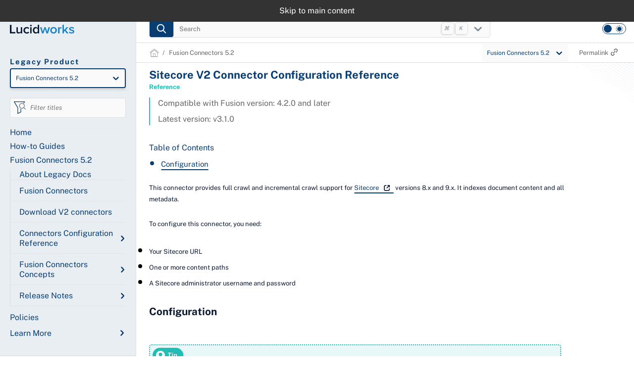

--- FILE ---
content_type: text/html; charset=UTF-8
request_url: https://legacydoc.lucidworks.com/fusion-connectors/5.2/68/
body_size: 42182
content:
<!DOCTYPE html><html lang="en"><head><meta charSet="utf-8"/><meta http-equiv="x-ua-compatible" content="ie=edge"/><meta name="viewport" content="width=device-width, initial-scale=1, shrink-to-fit=no"/><meta name="generator" content="Gatsby 5.10.0"/><meta name="theme-color" content="#ED3088"/><meta name="description" content="This connector provides full crawl and incremental crawl support for Sitecore versions 8.x and 9.x. It indexes document content and all metadata. To configur..." data-gatsby-head="true"/><meta property="og:url" content="https://doc.lucidworks.com/fusion-connectors/5.2/68" data-gatsby-head="true"/><meta property="og:title" content="Sitecore V2 Connector Configuration Reference" data-gatsby-head="true"/><meta property="og:description" content="This connector provides full crawl and incremental crawl support for Sitecore versions 8.x and 9.x. It indexes document content and all metadata. To configur..." data-gatsby-head="true"/><meta property="og:type" content="website" data-gatsby-head="true"/><meta property="og:image" content="https://doc.lucidworks.com/images/opengraph/reference/fusion-connectors/5.2.jpg" data-gatsby-head="true"/><meta name="twitter:card" content="summary_large_image" data-gatsby-head="true"/><meta name="twitter:creator" content="Lucidworks" data-gatsby-head="true"/><meta name="twitter:title" content="Sitecore V2 Connector Configuration Reference" data-gatsby-head="true"/><meta name="twitter:url" content="https://doc.lucidworks.com" data-gatsby-head="true"/><meta name="twitter:description" content="This connector provides full crawl and incremental crawl support for Sitecore versions 8.x and 9.x. It indexes document content and all metadata. To configur..." data-gatsby-head="true"/><meta name="twitter:image" content="https://doc.lucidworks.com/images/opengraph/reference/fusion-connectors/5.2.jpg" data-gatsby-head="true"/><meta name="permalink" content="68" data-gatsby-head="true"/><meta name="productName" content="fusion-connectors" data-gatsby-head="true"/><meta name="productVersion" content="5.2" data-gatsby-head="true"/><meta name="docType" content="reference" data-gatsby-head="true"/><style data-href="/styles.805fa20c6f2cd5a470fd.css" data-identity="gatsby-global-css">:root{--color-background:#fff;--color-text:#093e73;--color-text-2:#0c1930;--color-text-3:#666;--color-text-4:#0c1930;--color-primary:#164bc5;--color-accent:#1f81cc;--color-accent-2:#303030;--color-accent-3:#093e73;--color-2:#e9eef2;--color-3:#fafafa;--color-icon:#036;--svg-color:light;--wave-color-1:#e9eef2;--wave-color-2:#c0cad5;--line-color:#ddd;--line-color-2:#093e73;--line-color-3:#ddd;--icon-color:#c0cad5;--block-color:#f7f7f7;--block-color-2:#f7f7f7;--block-color-3:#f5f5f5;--color-text-light:#090909;--border-color:#ddd;--border-color-2:#e9e9e9;--color-code:rgba(0,0,0,.07);--color-mark:rgba(36,189,182,.25);--color-mark-text:#333;--color-hover:#efefef;--note-color-even:#f7f7f7;--skeleton-loader-a:#edeef1;--skeleton-loader-b:#e3e3e5;--lw-gradient:linear-gradient(56.24deg,#ed308b -8.03%,#faaf16 100.15%);--breadcrumbsDividerSize:20px;--systemFont:"Public Sans",Helvetica,Arial,sans-serif}:root .lw-logo{content:url([data-uri])}:root .filter-search-icon{content:url([data-uri])}@media not print{:root.dark{-webkit-font-smoothing:antialiased;--color-background:#192330;--color-accent:#12bab3;--color-accent-2:#12bab3;--color-accent-3:#12bab3;--color-text:#e3f1ff;--color-text-2:#cad7e4;--color-text-3:#849bb1;--color-text-4:#c5d9ed;--colot-text-heading:#dee8f2;--color-primary:#192330;--color-2:#172d3f;--color-3:#1e3a52;--color-icon:#849bb1;--svg-color:dark;--wave-color-1:#394855;--wave-color-2:#394855;--line-color:#1b3145;--line-color-2:#b0c8e0;--line-color-3:#192330;--icon-color:#b0c8e0;--block-color:#1e3a52;--block-color-2:#172d3f;--block-color-3:#17202d;--color-text-light:#b0c8e0;--border-color:#b0c8e0;--border-color-2:#b0c8e0;--color-code:rgba(0,0,0,.4);--color-mark:rgba(0,255,243,.6);--color-mark-text:#192330;--color-hover:#172d3f;--note-color-even:#142f46;--lw-gradient:linear-gradient(56.24deg,#1f81cc -8.03%,#13c5bb 100.15%);--skeleton-loader-a:#192330;--skeleton-loader-b:#1f3141}:root.dark .lw-logo{content:url([data-uri])}:root.dark .filter-search-icon{content:url([data-uri])}}*,:after,:before{box-sizing:border-box}html{font:100%/1.75 Merriweather,Georgia,serif;scroll-padding-top:3.5rem}html>body{word-wrap:break-word;font-kerning:normal;font-size:16px;font-weight:400;margin:0;overflow:unset!important;overscroll-behavior:auto!important}a,body,div,h1,h2,h3,h4,h5,input,li,p,ul{font-family:Public Sans,Helvetica,Arial,sans-serif}button,input,optgroup,select,textarea{font:inherit;margin:0}[type=button]::-moz-focus-inner,[type=reset]::-moz-focus-inner,[type=submit]::-moz-focus-inner,button::-moz-focus-inner{border-style:none;padding:0}h1,h2,h3,h4,h5,h6{color:var(--color-text)}h1,h2,h3,h4,h5,h6{text-rendering:optimizeLegibility}h1{line-height:1.1}h4{letter-spacing:.140625em;text-transform:uppercase}a{box-shadow:0 1px 0 0 currentColor;color:#007acc;text-decoration:none}ul{list-style:disc}ol,ul{margin-left:0}li>ul{margin-top:.875rem}li :last-child{margin-bottom:0}.methods li::marker{color:var(--color-accent)}body{--breadcrumbsDividerSize:20px;--systemFont:"Public Sans",Helvetica,Arial,sans-serif;background:var(--color-background);min-width:250px}a{box-shadow:none}code[class*=language-],pre[class*=language-]{font-feature-settings:normal;word-wrap:normal;background:none;font-family:Consolas,Menlo,Monaco,source-code-pro,Courier New,monospace;-webkit-hyphens:none;hyphens:none;line-height:1.5;margin-bottom:0;tab-size:4;text-align:left;white-space:pre;word-break:normal;word-spacing:normal}a,button,input,label,select,textarea{-webkit-tap-highlight-color:rgba(0,0,0,0)}pre[data-line]{padding:1em 0 1em 3em;position:relative}.container{margin:0 auto;max-width:1400px}.mainContentArea{margin-bottom:6rem;margin-top:4.7rem;min-height:90vh;z-index:1}.headerSearch,.mainContentArea{padding-left:20px;position:relative}.headerSearch{flex:4 1;margin-right:auto;max-width:715px;min-width:215px;z-index:2}.headerSearch input{background:var(--color-3);border:1px solid var(--line-color-3);border-radius:5px;color:var(--color-text-light);font-size:13px;font-style:italic;height:36px;padding:5px 0 5px 3.75rem;position:relative;width:100%}.cover-dark{background-color:#000;display:block;height:100vh;left:0;opacity:.3;position:fixed;top:0;width:100vw;z-index:1}.cover-clear{background-color:unset;visibility:hidden}.main-logo{align-items:center;display:flex;flex:2 1}.articleContent>h2{color:#111;font-size:32px;font-weight:400;line-height:1.5em;margin:20px 0}.articleContent>hr{display:none}.headerSearch,.main-logo{padding-bottom:10px;padding-top:10px}a,h1{color:var(--color-text)}p{color:#111;margin:0;max-width:900px;padding:0}p strong{color:#111;font-weight:700}.paragraph p{margin-bottom:1.75rem}h1{font-size:32px;font-weight:700}h2{line-height:1.1}li p,p{color:var(--color-text-2);font-size:18px;font-weight:400}h1,h2,h3,h4,h5{margin:15px 0;padding:10px 0}h2[id],h3[id]{margin-top:0;padding-top:1.5em}li p{margin-left:5px}.ulist li p{margin:0;padding:0}img{border-style:none;margin:0;max-width:100%}span.image{margin:0 5px}span.image img{background:#fff;border-radius:5px;box-shadow:0 5px 20px 1px rgba(0,0,0,.2);padding:5px;vertical-align:middle}span.image img[width="3%"]{box-shadow:none;margin:0 -8px -10px!important;padding:0}.articleContent{margin-bottom:6em;margin-top:7.5em;max-width:1500px}@media(min-width:992px){.articleContent{padding-right:40px}}.concept,.howto,.reference,.releasenote{line-height:.2;padding-left:8px}.howto{border-left:6px solid #ed308b}.concept{border-left:6px solid #faaf16}.reference,.releasenote{border-left:6px solid #13c5bb}.page-wave:after{background:var(--wave-color-1);background-position:100%;content:"";display:inline-block;height:250px;-webkit-mask-image:url([data-uri]);mask-image:url([data-uri]);-webkit-mask-position:110% 0;mask-position:110% 0;-webkit-mask-repeat:no-repeat;mask-repeat:no-repeat;-webkit-mask-size:contain;mask-size:contain;overflow:hidden;position:absolute;right:0;top:0;width:220px;z-index:-1}li span.image img{margin:20px 0}.css-dmx3ll-InputIcon-left{cursor:pointer;filter:grayscale(1)!important;left:0;padding-left:10px!important;position:absolute;top:3px!important}h2 a,h3 a,h4 a,th,th a{color:var(--color-text-4)!important}.title{color:#111;font-size:14px!important;font-weight:700;margin:15px 0}a[href^="http://"]:after,a[href^="https://"]:after{background:var(--color-text-2);bottom:0;content:"";height:20px;margin:auto;-webkit-mask-image:url(/assets/icons/icon-openTab.svg);mask-image:url(/assets/icons/icon-openTab.svg);-webkit-mask-repeat:no-repeat;mask-repeat:no-repeat;-webkit-mask-size:12px;mask-size:12px;position:absolute;right:0;top:8px;transition:all .1s ease;width:20px}a[href^="http://"],a[href^="https://"]{display:inline-block;padding-right:30px;position:relative;transition:all .1s ease}a[href^="http://"]:hover:after,a[href^="https://"]:hover:after{background-size:14px}.tableblock tr:nth-child(2n) td .icon{background:none}@media(min-width:1201px){.mainContentArea,.sidebar{padding-left:2vw;padding-right:2vw}.headerSearch{padding-left:2vw}}@media(max-height:800px){h1{font-size:22px}h2{font-size:18px}h3{font-size:16px}h4{font-size:.9rem}.content dl>dt,li p,p{font-size:13px}}@media(max-width:500px){h1{font-size:22px}h2{font-size:18px!important}h3{font-size:16px}.content dl>dt,li p,p{font-size:13px}}a:focus,a:hover{text-decoration-color:#31bdb6}:focus-visible:not(.DropdownMenuItem){outline:1px solid var(--color-accent)!important;outline-offset:.2em}pre{font-size:.85rem;line-height:1.75rem;margin:0 0 1.75rem;padding:0}.skip-link{background-color:#333;color:#fff;left:0;padding:.5rem;position:fixed;right:0;text-align:center;top:0;transition:translate .15s ease-in-out;translate:0 -100%;z-index:150}.skip-link:focus-visible{translate:0}pre.nowrap{overflow:auto!important}.home-grid{display:grid;gap:10px;grid-auto-flow:row dense;height:100%;width:100%}.home-grid-itm{background-color:var(--block-color-2);border:1px solid var(--block-color);border-radius:5px;box-shadow:0 4px 4px rgba(0,0,0,.1);break-inside:avoid;padding:1em;position:relative;width:100%}.home-itm-highlight{display:flex;flex-wrap:wrap;margin-bottom:1rem;margin-top:1rem}.home-itm-highlight a{font-size:.8rem;margin-bottom:1rem;margin-left:1.8rem;margin-right:2rem;position:relative;white-space:nowrap}.home-itm-highlight .connector:before,.home-itm-highlight .dev:before,.home-itm-highlight .how-to:before,.home-itm-highlight .release:before{content:"X";left:-2.2em;position:absolute}.home-itm-highlight .dev:before{content:url([data-uri])}.home-itm-highlight .connector:before{content:url([data-uri])}.home-itm-highlight .release:before{content:url([data-uri])}.home-itm-highlight .how-to:before{content:url([data-uri])}@media only screen and (min-width:500px){.home-grid{grid-template-columns:repeat(2,1fr);grid-template-rows:repeat(12,auto)}.home-grid-itm{height:-webkit-fit-content;height:-moz-fit-content;height:fit-content;width:100%}.home-grid-itm:first-of-type{grid-row:1/4;height:100%}.home-grid-itm:nth-of-type(2){grid-row:1/3}.home-grid-itm:nth-of-type(3){grid-row:4/8;height:100%}.home-grid-itm:nth-of-type(4){grid-row:3/6;height:100%}.home-grid-itm:nth-of-type(5){grid-row:6/11}.home-grid-itm:nth-of-type(6){grid-row:8/12}}@media only screen and (min-width:1125px){.home-grid{grid-template-columns:repeat(3,1fr)}.home-grid-itm:first-of-type{grid-column:span 2;grid-row:1/7;height:100%}.home-grid-itm:nth-of-type(2){grid-row:1/8}.home-grid-itm:nth-of-type(3){grid-column:1/2;grid-row:7/span 4}.home-grid-itm:nth-of-type(4){grid-column:2/3;grid-row:7/span 4;height:100%}.home-grid-itm:nth-of-type(5){grid-column:2/3;grid-row:unset}.home-grid-itm:nth-of-type(6){grid-column:3/4;grid-row:8/10}}pre.nowrap:not(.highlight){background:#011627;color:#edf0f5}.articleContent a{color:var(--color-text);position:relative}li.facet-list-item.active:hover h3{color:#fff!important}li.facet-list-item.active:hover{padding-left:0!important}code{font-size:1em}.pre-faceted h2{color:#31bdb6;margin-top:10px;padding-top:10px}.pre-faceted{display:flex;flex-wrap:wrap}.pre-faceted h1{flex-basis:100%;margin:20px 0 0;padding:0}.pre-faceted p{color:var(--color-text-3);font-style:italic;font-weight:400;letter-spacing:0;margin:0;padding-left:10px;text-transform:capitalize}.pagination{border-top:1px dashed #ddd;margin-bottom:120px;margin-top:10px;overflow-x:auto;padding-top:20px}.pagination ul{align-items:center;display:flex;margin:20px 0;max-width:300px}.pagination ul li{list-style:none;margin:3px}.pagination .pageItemButton{background:var(--wave-color-1);border-radius:3px;color:var(--color-text);font-size:12px;font-weight:700;letter-spacing:2px;padding:3px 7px;text-shadow:0 1px 0 var(--color-3);text-transform:uppercase;transition:all .1s ease}.pagination .pageItemButton:hover{background:#093e73;color:#fff!important;cursor:pointer;text-shadow:none}.pagination .pageItemButton.active{background:var(--color-accent-3);color:var(--color-3)!important;text-shadow:none}.learn-more-dropdown{top:3px!important}li.facet-list-item.active h3{background:#093e73!important;color:#fff;font-weight:700;text-shadow:none!important}.clickableDropdown a:hover,.header-nav a:hover,div[role=button]:hover{text-decoration:none!important}.menu-state.isOpen-false{margin-bottom:0;overflow:hidden}.menu-state.isOpen-true{overflow-x:hidden;overflow-y:auto;position:relative}.mobile-view-true{height:100%;overflow-y:hidden}.topic-selector{margin:0 0 8px;padding:0 15px}ul.topic-selector{list-style:none;padding:0}ul.topic-selector li{border-bottom:1px dotted var(--line-color);border-left:1px solid var(--line-color)!important;list-style:none;margin:0;padding:10px 0 10px 1rem}ul.topic-selector li:first-of-type{margin-top:5px;padding-bottom:0;padding-top:0}ul.topic-selector.policies-nav>li{border-bottom:none;border-left:none!important;padding-left:0}ul.topic-selector.policies-nav>li>div{margin-left:0}@keyframes hamburgerTopAnim{0%{transform:none;will-change:transform}to{transform:translate(3px,1px) rotate(45deg);will-change:unset}}@keyframes hamburgerMidAnim{0%{transform:none;will-change:transform}to{transform:translate(-6px,12px) rotate(-45deg);will-change:unset}}.hamburger-icon{overflow:visible!important}.hamburger-icon .hamburger-top{animation-delay:10ms;animation-duration:80ms;animation-fill-mode:forwards;animation-name:hamburgerTopAnim}.hamburger-icon .hamburger-mid{animation-delay:10ms;animation-duration:80ms;animation-fill-mode:forwards;animation-name:hamburgerMidAnim}.topic-selector a{color:var(--color-text)!important;display:inline-block;line-height:1.25em}header a.active{color:var(--color-accent)!important;font-weight:700!important;position:relative}header a.active:before{background:var(--color-accent);content:"";height:100%;left:calc(-1rem - 2px);position:absolute;width:3px;z-index:-1}thead{color:var(--color-text)}table{border-collapse:collapse;line-height:1.75rem}table td,table th{-moz-font-feature-settings:"tnum";text-align:left}table.tableblock{border-right:4px solid var(--line-color);display:block;max-width:99%;min-width:350px;overflow-x:auto;padding-right:10px}table.tableblock .content{margin-top:0}.connector-gallery table.tableblock{display:flex;max-width:none}.connector-gallery table.tableblock tbody{width:100%}.connector-gallery table.tableblock tbody>tr{display:flex;justify-content:space-around;max-height:200px;max-width:none;width:100%}.connector-gallery table.tableblock tbody>tr>td{align-content:center;align-items:center;border:none!important;display:flex;flex:1 1;flex-direction:column;justify-content:center;text-align:center;text-align:center!important}.connector-gallery td.tableblock .paragraph a{border:none!important;color:#939eb4!important;display:flex;flex-direction:column;font-size:13px;font-weight:700;letter-spacing:1px;text-transform:uppercase}.connector-gallery td.tableblock .paragraph a span{order:1}.connector-gallery td.tableblock img{border:1px solid #eee;border-radius:10px;box-shadow:none;height:auto;margin:auto;max-width:200px;padding:10px 20px;width:100%}.tabcontent:first-child{display:block}.tab button{background:none;background:var(--color-background);border:1px solid #ddd;border-bottom:none;color:var(--color-text-2);font-weight:700;margin-bottom:-1px;padding:2px 15px}.tab button:hover{background:var(--color-hover);cursor:pointer}.tabcontent{border:1px solid #ddd;padding:20px 10px}.tableblock tr:nth-child(2n) td{background:var(--color-3)}.tableblock tr:nth-child(2n) td .admonitionblock.note{background:var(--note-color-even)}.tableblock tr td .listingblock code{color:#edf0f5}table.tableblock:not(.connector-gallery) td{border:1px solid #ccc;font-size:12px!important;padding:4px 5px!important;vertical-align:top}.content-table-wrap table.tableblock:not(.connector-gallery) td{max-width:30em;overflow:auto}table.tableblock:not(.connector-gallery) td p{font-size:14px;line-height:1.5em;margin:0!important;padding:5px}.tableblock .halign-right{text-align:right}.tableblock .admonitionblock{padding:50px 0 10px!important}.tableblock .admonitionblock .content{line-height:1.25em}.admonitionblock .content{font-size:18px}.admonitionblock .content::-webkit-scrollbar,.admonitionblock::-webkit-scrollbar,.articleContent::-webkit-scrollbar,.mainContentArea::-webkit-scrollbar{display:none}.admonitionblock,.articleContent,.mainContentArea,body{-ms-overflow-style:none;scrollbar-width:none}a,button,div[role=button],input{outline:none!important}.mainSelector-true{display:initial}.mainSelector-false{display:none}span.underline{text-decoration:underline}input.focused{font-style:normal}.content-table-wrap{border-radius:10px;overflow:auto}.announcement+.main-layout header .main-logo{margin-top:30px}.announcement+.main-layout header+.announcementSibling .announcement-helper{margin-top:calc(3em + 30px)}.announcement+.main-layout header+.announcementSibling .articleContent{margin-top:calc(7.5em + 30px)}.announcement+.main-layout .mainContentArea div.sticky{top:calc(6.6em + 30px)}.topbarSpace{top:3.5rem}.topbarNoSpace{top:0}@media screen and (min-width:767px){.announcement+.main-layout header+.announcementSibling .headerSearch{min-width:225px}.announcement+.main-layout header+.announcementSibling .announcement-helper{margin-top:30px}.announcement+.main-layout header+.announcementSibling .articleContent{margin-top:calc(1.5em + 30px)}.announcement+.main-layout header+.announcementSibling .topbarSpace{top:5.5rem}.announcement+.main-layout header+.announcementSibling .topbarNoSpace{top:1.8rem}.articleContent{margin-bottom:2em;margin-top:0;max-width:1500px;padding-right:5%}.articleContent .content .sectionbody{max-width:65vw}span.underline{background-image:linear-gradient(0deg,var(--color-text-2),var(--color-text-2));background-position:0 100%;background-repeat:no-repeat;background-size:100% 4%;line-height:1.5;padding-bottom:2px;text-decoration:none;transition:all .5s ease;transition-property:background-size}span.underline:hover{background-size:50% 4%}.menu-state.isOpen-true{height:auto}.mobile-view-true{height:100%}.mainSelector-false,.mainSelector-true{display:initial}.pagination{overflow-x:unset}.pagination .pageItemButton{padding:3px 10px}.pagination ul{justify-content:center;margin:20px auto}}table.rotate{--table-border-width:1px;border-collapse:collapse;max-width:1200px}table.rotate td{border-right:var(--table-border-width) solid gray;min-width:10px;padding-left:5px;padding-top:2px;text-align:right}table.rotate td a{border-bottom:1px dotted #31bdb6}table.rotate th{font-size:smaller;padding-top:4em;position:relative;white-space:nowrap}table.rotate th:before{content:"";display:inline-block;padding-top:110%;vertical-align:middle}table.rotate.legend th:before{padding-top:10%}table.rotate th>div{bottom:0;left:0;position:absolute;text-align:left;transform:translate(calc(100% - var(--table-border-width)/2),var(--table-border-width)) rotate(315deg);transform-origin:0 calc(100% - var(--table-border-width));width:100%}table.rotate th>div>span{border-bottom:var(--table-border-width) solid gray;bottom:0;left:0;position:absolute}ins,mark{background:var(--color-mark);color:var(--color-mark-text)}span.icon img{background:transparent;box-shadow:none!important;padding:0;width:20px}ubfooter a:after{content:none!important}.userback-controls-close{right:8px;top:8px}.skeleton{animation-duration:1s;animation-fill-mode:forwards;animation-iteration-count:infinite;animation-name:placeHolderShimmer;animation-timing-function:linear;background:var(--skeleton-loader-a);background-image:-webkit-linear-gradient(left,var(--skeleton-loader-a) 0,var(--skeleton-loader-b) 20%,var(--skeleton-loader-a) 40%,var(--skeleton-loader-a) 100%);background-size:980px 898px;border-radius:10px;height:10px;margin-bottom:.75rem;opacity:70%;position:relative}@keyframes placeHolderShimmer{0%{background-position:-490px 0}to{background-position:490px 0}}@media screen and (max-width:767px){.tab{display:flex}.tab button{font-size:13px;line-height:1em;margin:0 3px 0 0;padding:10px;text-align:left}.mainContentArea{display:inline-block;margin-top:unset;padding:10px}.connector-gallery td.tableblock img{padding:3px!important}span.image img{max-width:90%!important;width:auto}li>table{display:block;overflow-y:auto}ubdiv .userback-button.userback-button-e{margin-top:-40px!important;right:unset!important;top:100%!important;transform:none!important}ubdiv .userback-button.userback-button-e svg{transform:none!important}}.colist td{font-weight:400;padding-bottom:5px;padding-top:5px}.colist{padding-bottom:40px}.colist i{background-color:#13c5bb;color:#fff;padding-bottom:20px}.conum[data-value]+b{display:none}.conum[data-value]:after{text-shadow:none;visibility:visible}.conum[data-value]{border-radius:100%;display:inline-block;font-size:calc(13.5/var(--rem-base)*1rem);font-style:normal;height:1.25em;line-height:1.3;text-align:center;width:1.25em}td>.conum[data-value]{color:var(--color-background);line-height:1.2}.conum{background-color:#13c5bb;color:#fff}.conum[data-value]:after{content:attr(data-value)}.no-img-shadow img{box-shadow:none!important}:not(article.content) h1{margin-top:1.5rem}:not(article.content) blockquote{color:inherit;opacity:.8}:not(article.content) h4{font-family:var(--systemFont)}:not(article.content) img{margin-bottom:0}.announcementBanner-module--banner-wrap--a069c{align-items:center;background-image:linear-gradient(90deg,#3f7fc6,#5bc2ba);display:grid;grid-template-columns:repeat(4,1fr);height:30px;justify-content:center;position:fixed;width:100%;z-index:100}.announcementBanner-module--banner-wrap--a069c div{align-items:center;display:flex;grid-column:1/5;grid-row:1/2;justify-content:space-between;justify-self:center}.announcementBanner-module--banner-wrap--a069c .announcementBanner-module--headline--bdace{color:#fff;filter:drop-shadow(0 0 .75rem #2b2323);font-size:.7rem;font-weight:700;grid-column:1/2;grid-row:1/2;justify-self:end;margin-bottom:0;margin-top:0}.announcementBanner-module--banner-wrap--a069c .announcementBanner-module--link--6b08e{display:inline-block;line-height:.5;margin-bottom:3px}.announcementBanner-module--banner-wrap--a069c .announcementBanner-module--link--6b08e a{color:#fff;font-size:.8rem;padding-right:unset;text-decoration:underline;transition:unset}.announcementBanner-module--banner-wrap--a069c .announcementBanner-module--link--6b08e a:after{display:none}.announcementBanner-module--banner-wrap--a069c .announcementBanner-module--link--6b08e span.announcementBanner-module--arrow--2fc17{background-image:none!important;color:#fff;font-size:1.2rem;line-height:1.1;margin-left:6px;text-decoration:none}.announcementBanner-module--bannerBtnClose--436c8{background:none;border:none;grid-column:4/5;grid-row:1/2;justify-self:end;margin-right:1em}.announcementBanner-module--bannerBtnClose--436c8 svg{padding:1px}.announcementBanner-module--bannerBtnClose--436c8:hover{cursor:pointer}@media screen and (min-width:767px){.announcementBanner-module--banner-wrap--a069c div{grid-column:2/4}.announcementBanner-module--banner-wrap--a069c .announcementBanner-module--link--6b08e span{background-image:linear-gradient(0deg,#fff,#fff)}.announcementBanner-module--banner-wrap--a069c .announcementBanner-module--link--6b08e span a,.announcementBanner-module--banner-wrap--a069c .announcementBanner-module--link--6b08e span.announcementBanner-module--arrow--2fc17{text-decoration:none}}.typeahead-wrap{height:0;list-style-type:none;position:relative;width:100%;z-index:5}.typeahead-wrap .search-product-name{color:var(--color-text-3);line-height:1;padding:0 10px 10px 0;width:calc(100% - 30px)}.typeahead-wrap .hide{visibility:hidden}.powered{background:var(--block-color);border:1px solid var(--line-color);border-radius:0 0 5px 5px;border-top:0;font-size:.7rem;padding:.5em 1.5em;text-align:right;z-index:200}.powered,.typeahead-list{position:relative;width:clamp(100%,65vw,125%)}.typeahead-list{background:var(--color-3);box-shadow:0 33px 10px 1px rgba(0,0,0,.1);display:none;list-style-type:none;padding:5px 0}.typeahead-list li{display:flex;flex-wrap:wrap;justify-content:space-between;margin-bottom:0;padding:0 10px 0 30px}.typeahead-list li:hover{background:var(--color-hover)}.typeahead-list li a{padding:0;width:100%;z-index:1}.typeahead-open{border:1px solid var(--line-color);border-bottom:0;border-radius:5px 5px 0 0;display:block;max-height:65vh;overflow-y:auto}.searchBar-btn{align-items:center;background:var(--color-accent-3);border:1px solid var(--line-color-3);border-radius:5px;display:flex;height:36px;justify-content:center;margin-top:10px;padding:5px 0;position:absolute;top:0;transition:background .1s;width:50px}.searchBar-btn:focus,.searchBar-btn:hover{border:1px solid #5d6b78;cursor:pointer}.search-shortcut{display:none}.searchBar-btn-suggestions{align-items:center;background:transparent;border:none;display:flex;height:36px;justify-content:center;margin-top:10px;padding:5px 14px;position:absolute;right:-4px;top:0;width:50px}.searchBar-btn-suggestions:hover{cursor:pointer}.searchBar-btn-suggestions:hover .dropdown-icon{fill:var(--color-accent-3)}.hide.searchBar-btn-suggestions .dropdown-icon,.searchBar-btn-suggestions .dropdown-icon{fill:#7d8b99}.searchBar-btn-active .dropdown-icon{fill:var(--color-accent-3)}.input-placeholder::placeholder{opacity:1}li.dropdown-header{border-bottom:2px solid var(--border-color-2);color:var(--color-text-3);display:inline-block;line-height:.1em;margin-top:10px;padding:0 5px;width:calc(100% - 15px)}li.dropdown-header span{background:var(--color-3);padding:0 10px}.search-icon{bottom:0;height:20px;left:0;margin:auto;position:absolute;right:0;top:0;width:100%;width:20px}.search-icon:before{content:"";display:block;padding-top:100%}.circular-search{bottom:0;height:100%;left:0;margin:auto;position:absolute;right:0;top:0;transform-origin:center center;width:100%}.path-search{stroke-linecap:round;transform-origin:75px 75px}.line,.path-search{stroke:var(--color-3)}.line{transform:rotate(45deg)}.dropdown-item-grid:hover{cursor:pointer}@media screen and (min-width:767px){.typeahead-list .dropdown-item-grid{display:grid;grid-template-columns:auto 1em 1fr}.typeahead-list .dropdown-item-grid a{padding:5px 0;width:auto}.typeahead-list .dropdown-item-grid .search-product-name{grid-column:3/4;line-height:inherit;padding:5px 10px 0 0;text-align:right;width:auto}.searchBar-btn-suggestions{padding:5px 0;right:0}.search-shortcut{border:1px solid var(--line-color);border-radius:5px;bottom:16px;box-shadow:-1px 1px 2px var(--line-color);color:#7d8b99;display:unset;font-size:11px;font-style:italic;height:25px;line-height:2;pointer-events:none;position:absolute;width:26px}}.versionSelector{font-size:12px;margin-bottom:20px;position:relative;z-index:unset}.versionSelector.fit{width:-webkit-fit-content;width:-moz-fit-content;width:fit-content}.versionSelector.fit .react-select__menu-list{min-height:-webkit-fit-content;min-height:-moz-fit-content;min-height:fit-content}.versionSelector.fit .react-select__menu{width:150%}.versionSelector.full{margin-bottom:0}.versionSelector.full .react-select__control{border:none;box-shadow:none;color:#fff;width:-webkit-fit-content;width:-moz-fit-content;width:fit-content}.versionSelector.full .react-select__menu{right:.5rem;top:1.5rem;width:-webkit-max-content;width:max-content}.versionSelector.full .react-select__value-container{padding-right:0}.versionSelector input{color:var(--color-text)}.versionSelector svg{fill:var(--color-icon)}.versionSelector span{display:none}.versionSelector .react-select__menu{background:var(--color-3);z-index:8}.versionSelector .react-select__group{color:var(--color-text)}.versionSelector .react-select__group>div:last-of-type{display:flex;flex-wrap:wrap;padding:5px 0 5px 12px}.versionSelector .react-select__group>div:last-of-type div{border:1px solid #8c8c8c;border-radius:8px;margin-bottom:.5em;margin-right:.5em;padding:2px 8px;width:auto}.versionSelector .react-select__group>div:last-of-type div:hover{background:var(--color-hover);cursor:pointer}.versionSelector .react-select__group>div:last-of-type .react-select__option--is-selected{background:var(--color-accent-3)!important;color:var(--color-3)}.versionSelector .react-select__option{text-transform:capitalize}.versionSelector .react-select__option:hover{background:var(--color-hover);cursor:pointer}.versionSelector .react-select__option.react-select__option--is-selected{background:var(--color-accent-3)!important;color:var(--color-3)}.versionSelector .react-select__control{background-color:var(--color-3);transition:unset}.versionSelector .react-select__control:hover{cursor:pointer}.versionSelector>div>div{border-color:var(--line-color-2);border-width:2px;box-shadow:0 4px 4px 0 rgba(0,0,0,.1);color:var(--color-text)!important}[class$=-singleValue]{color:var(--color-text)!important;text-transform:capitalize}.optionschecker-module--option-checker--ca161{background:var(--color-background);border-bottom:1px solid #ddd;color:var(--color-text-2);padding:15px}.optionschecker-module--option-checker--ca161 .optionschecker-module--clear-btn--68dc2{background:none;border:none;color:var(--color-accent);font-weight:400}.optionschecker-module--option-checker--ca161 .optionschecker-module--clear-btn--68dc2:hover{cursor:pointer}.optionschecker-module--option-checker--ca161 legend{color:#31bdb6!important;font-size:13px;font-weight:700;letter-spacing:1px;line-height:1;margin-bottom:10px;text-transform:uppercase}.optionschecker-module--option-checker--ca161 .optionschecker-module--icon-root--6a690{fill:#ed308b!important}.optionschecker-module--fieldset-root--1d398{border:0;display:inline-flex;flex-direction:column;margin:0;min-width:0;padding:0;position:relative;vertical-align:top;width:100%}.optionschecker-module--fieldset-root--1d398>span{font-size:13px;margin:2px 0 2px 6px;padding:0 0 0 2px}.optionschecker-module--fieldGroup--3639c{display:flex;flex-direction:column;flex-wrap:wrap;padding-left:11px}.optionschecker-module--fieldLabel--ec686{-webkit-tap-highlight-color:rgba(0,0,0,0);align-items:center;cursor:pointer;display:inline-flex;margin-left:-11px;margin-right:16px;padding-bottom:.25em;position:relative;vertical-align:middle}.optionschecker-module--fieldLabel--ec686>span,.optionschecker-module--fieldSpan--a8827{font-size:13px;margin:2px 0 2px 6px;padding:0 0 0 2px}.optionschecker-module--fieldSpan--a8827{font-weight:400;letter-spacing:.00938em;line-height:1.5}.optionschecker-module--fieldset-input--c6a9f{cursor:inherit;height:100%;left:0;margin:0;opacity:0;padding:0;position:absolute;top:0;width:100%;z-index:1}.styles-module--mainItem--226c2{padding-right:25px}.styles-module--mainItem--226c2[role=button]{color:#111!important;font-size:13px;font-weight:600!important;text-transform:uppercase}.styles-module--Collapse--83bcf{list-style:none;position:relative}.styles-module--Collapse--83bcf:last-child{border:none!important;margin-bottom:0}.styles-module--Collapse--83bcf .styles-module--arrow--0e52f{content:"";display:block;height:20px;position:absolute;right:-2px;top:10px;transform:rotate(-90deg);width:20px}.styles-module--click-dropdown--70ca0{color:var(--color-text)}.styles-module--Collapse--83bcf .styles-module--arrow--0e52f:hover,.styles-module--click-dropdown--70ca0:hover{cursor:pointer}.styles-module--collapseContent--ad9ec .styles-module--Collapse--83bcf{border:none;margin:0;padding:3px 0}li .styles-module--doc-arrow--0a0fd{margin-right:1.25em;transition:transform .15s ease-out}li .styles-module--doc-arrow--0a0fd.styles-module--expanded--f665e{transform:rotate(0deg)}li .styles-module--doc-arrow--0a0fd svg{fill:var(--color-icon)}ul.styles-module--collapseContent--ad9ec{list-style:none;margin-left:1rem;margin-top:0}ul.styles-module--collapseContent--ad9ec a{font-weight:400;text-transform:capitalize!important}.styles-module--collapseContent--ad9ec .styles-module--mainItem--226c2{color:#aaa!important;letter-spacing:1px}@media screen and (min-width:767px){li .styles-module--doc-arrow--0a0fd{margin-right:0}}.ToastViewport{--viewport-padding:25px;bottom:0;display:flex;flex-direction:column;gap:10px;list-style:none;margin:0 auto;max-width:250px;min-width:50%;outline:none;right:0;width:25%;z-index:2147483647}.ToastRoot{align-items:center;background-color:var(--color-background);border:1px solid var(--line-color);border-radius:6px;box-shadow:0 4px 4px 0 rgba(0,0,0,.1);display:flex;padding:5px}.ToastRoot[data-state=open]{animation:slideIn .25s cubic-bezier(.16,1,.3,1)}.ToastRoot[data-state=closed]{animation:hide .1s ease-in}.ToastRoot[data-swipe=move]{transform:translateX(var(--radix-toast-swipe-move-x))}.ToastRoot[data-swipe=cancel]{transform:translateX(0);transition:transform .2s ease-out}.ToastRoot[data-swipe=end]{animation:swipeOut .1s ease-out}@keyframes hide{0%{opacity:1}to{opacity:0}}@keyframes slideIn{0%{transform:translateX(calc(100% + var(--viewport-padding)))}to{transform:translateX(0)}}@keyframes swipeOut{0%{transform:translateX(var(--radix-toast-swipe-end-x))}to{transform:translateX(calc(100% + var(--viewport-padding)))}}.ToastTitle{color:var(--slate12);font-size:15px;font-weight:500;grid-area:title;margin-bottom:5px}.ToastDescription{color:var(--slate11);grid-area:description;line-height:1.3;margin:0}.ToastDescription p{color:var(--color-text);font-size:12px}.ToastAction{display:flex;gap:4px;margin-left:4px;margin-right:3px}.Button{align-items:center;background:unset;border:unset;display:flex;justify-content:center;padding:0;width:30px}.Button:hover{cursor:pointer;transform:scale(1.05)}@media screen and (min-width:767px){.ToastViewport{margin:0 2rem 1rem 0;min-width:180px;position:fixed}}.sidenavfilter-styles-module--filter-container--1ae74{margin-bottom:1em;position:relative}.sidenavfilter-styles-module--filter-input-wrap--66779{align-items:flex-end;display:flex;font-style:italic;justify-content:flex-start;position:relative}.sidenavfilter-styles-module--filter-input-wrap--66779:hover{cursor:pointer}.sidenavfilter-styles-module--filter-input-wrap--66779:after{background:linear-gradient(var(--color-2),rgba(233,238,242,0));bottom:-1.5em;content:"";height:10px;left:0;position:absolute;right:0;z-index:5}.sidenavfilter-styles-module--filter-sidenav--060b0{background-color:var(--color-3);border:1px solid var(--border-color);border-radius:5px;color:var(--color-text-light);display:inline-block;font-size:.8rem;padding:.6em .6em .6em 40px;width:100%}.sidenavfilter-styles-module--filter-sidenav--060b0:focus{border:1px solid var(--color-text)}.sidenavfilter-styles-module--filter-icon-wrap--bf868{display:inline-block;margin-left:8px;position:absolute;top:7px;width:24px}.sidenavfilter-styles-module--dropdown-wrap--4b740{background:var(--color-3);border-radius:5px;box-shadow:0 4px 4px rgba(0,0,0,.1);font-size:.9rem;position:absolute;width:100%;z-index:6}.sidenavfilter-styles-module--dropdown-wrap--4b740 li{list-style:none!important;margin-bottom:0}.sidenavfilter-styles-module--dropdown-wrap--4b740 a{display:block;line-height:1.3;padding:.5em 1em}.sidenavfilter-styles-module--dropdown-wrap--4b740 a:focus,.sidenavfilter-styles-module--dropdown-wrap--4b740 a:hover{background:var(--color-hover);text-decoration:underline}.sidenavfilter-styles-module--dropdown-wrap--4b740 .sidenavfilter-styles-module--search--94c1a{font-style:italic}.sidenavfilter-styles-module--dropdown-wrap--4b740 .sidenavfilter-styles-module--search--94c1a button{background:inherit;border:none;color:var(--color-text-2)!important;display:flex;padding:.25em 1em .5em;text-align:left;width:100%}.sidenavfilter-styles-module--dropdown-wrap--4b740 .sidenavfilter-styles-module--search--94c1a button span:not(.sidenavfilter-styles-module--arrow--a5bcd){color:var(--color-text)!important;max-width:120px;overflow:hidden;text-overflow:ellipsis;white-space:nowrap}.sidenavfilter-styles-module--dropdown-wrap--4b740 .sidenavfilter-styles-module--search--94c1a button:focus,.sidenavfilter-styles-module--dropdown-wrap--4b740 .sidenavfilter-styles-module--search--94c1a button:hover{background:var(--color-hover);cursor:pointer;text-decoration:none}.sidenavfilter-styles-module--dropdown-wrap--4b740 .sidenavfilter-styles-module--search--94c1a button:focus span:not(.sidenavfilter-styles-module--arrow--a5bcd),.sidenavfilter-styles-module--dropdown-wrap--4b740 .sidenavfilter-styles-module--search--94c1a button:hover span:not(.sidenavfilter-styles-module--arrow--a5bcd){text-decoration:underline}.sidenavfilter-styles-module--arrow--a5bcd{font-size:1.2rem;line-height:1.1;margin-right:6px}.navlink_styles-module--svg--ec41a{fill:var(--color-icon);border-radius:5px}.navlink_styles-module--navlink-wrap--31096{margin:2px}.navlink_styles-module--icon-wrap--298fc{-webkit-tap-highlight-color:rgba(0,0,0,0);height:20px;margin-right:1.25em;outline-offset:2px;width:20px}.navlink_styles-module--icon-wrap--298fc:hover{cursor:pointer}.navlink_styles-module--icon-wrap--298fc:focus{outline:none}@media screen and (min-width:767px){.navlink_styles-module--icon-wrap--298fc{margin-right:0}}.navitem_styles-module--subitem-wrap--1b962{margin-left:0;padding-top:8px}.navitem_styles-module--subitem-wrap--1b962:first-of-type{padding-top:0}ul.howto_styles-module--how-to-nav--b937a{margin:0}ul.howto_styles-module--how-to-nav--b937a li{padding:4px 0 4px 1.1rem}ul.howto_styles-module--how-to-nav--b937a li::marker{content:""}.howto_styles-module--active--2afb6{color:var(--color-accent)!important;font-weight:700!important;line-height:1.25em;padding-left:1.1rem;padding-top:4px;position:relative;text-transform:capitalize}.howto_styles-module--active--2afb6:before{background:#1f81cc;content:"";height:100%;left:0;position:absolute;width:3px;z-index:-1}.howto_styles-module--sectionTitle--d6961{color:var(--color-text-3);font-size:unset;margin-bottom:unset;padding-left:1.1rem;padding-top:4px}.product-nav-module--active--6e355{color:var(--color-accent)!important;font-weight:700!important}.styles-module--MainFacetLabel--73064 p{color:var(--color-text)!important;font-size:15px;font-weight:700;letter-spacing:2px;margin-bottom:0;margin-top:4em}.styles-module--sidebar--a0958{background:var(--color-2);border-bottom:1px solid var(--line-color);left:0;min-width:250px;padding:5px 20px 10px;position:fixed;right:0;scrollbar-width:thin;top:0;z-index:10}.styles-module--legacy--9552c:after{right:15px!important}.styles-module--sidebar--a0958 li.styles-module--Collapse--60c9b{padding-right:30px}.styles-module--mainLogo--d841d{align-content:center;align-items:center;display:flex;justify-content:space-between}.styles-module--mainLogo--d841d p{margin-bottom:0;margin-right:1em;padding-bottom:0}.styles-module--mobile-indicator--43ce4{align-items:center;display:flex}.styles-module--mobile-indicator--43ce4>p{color:var(--color-text-2)!important;font-size:.9rem}.styles-module--mainLogo--d841d img{margin:0 5px 0 0;max-width:130px}.styles-module--mainLogo--d841d span{font-size:11px;margin:6px 0 0}ul{margin:0;padding:0}.styles-module--topicLabel--2dcf5{font-size:21px;font-weight:700;margin:30px 0 20px;padding:0}.styles-module--topicLabel--2dcf5:before{color:#aaa;content:"CURRENTLY VIEWING";display:block;font-size:11px;letter-spacing:1px}.styles-module--hamburger--4b660{background:transparent;border:none;margin:0;padding:0;transform:translateY(3px);width:1.4em}.styles-module--hamburger--4b660:hover{cursor:pointer}@media screen and (min-width:767px){.styles-module--MainFacetLabel--73064 p{margin-top:2em}.styles-module--homeLink--b5bba{margin-top:1.75em}.styles-module--legacy--9552c:after{right:-4px!important}.styles-module--sidebar--a0958{border-right:1px solid var(--line-color);height:100vh;max-width:275px;min-width:275px;overflow:auto;padding:10px 20px;position:-webkit-sticky;position:sticky}.styles-module--mobile-indicator--43ce4{display:none}.styles-module--mainSelector_wrap--a6b88{display:initial}}.dropdown-styles-module--DropdownMenuContent--40eb8{animation-duration:.4s;animation-timing-function:cubic-bezier(.16,1,.3,1);background-color:#7abd44;background:var(--block-color);border-radius:6px;box-shadow:0 10px 38px -10px rgba(22,23,24,.35),0 10px 20px -15px rgba(22,23,24,.2);min-width:220px;padding:1rem;will-change:transform,opacity;z-index:100}.dropdown-styles-module--DropdownMenuContent--40eb8:hover{cursor:pointer}.dropdown-styles-module--DropdownMenuContent--40eb8[data-side=top]{animation-name:dropdown-styles-module--slideDownAndFade--cbe0e}.dropdown-styles-module--DropdownMenuContent--40eb8[data-side=right]{animation-name:dropdown-styles-module--slideLeftAndFade--22a8c}.dropdown-styles-module--DropdownMenuContent--40eb8[data-side=bottom]{animation-name:dropdown-styles-module--slideUpAndFade--a068e}.dropdown-styles-module--DropdownMenuContent--40eb8[data-side=left]{animation-name:dropdown-styles-module--slideRightAndFade--f5aa9}.dropdown-styles-module--DropdownMenuItem--2e5ae{align-items:center;border-radius:3px;color:var(--violet-11);display:flex;font-size:13px!important;height:25px;line-height:1;outline:none;padding:0 5px;position:relative;-webkit-user-select:none;user-select:none;width:100%!important}.dropdown-styles-module--DropdownMenuItem--2e5ae:active,.dropdown-styles-module--DropdownMenuItem--2e5ae:focus-visible,.dropdown-styles-module--DropdownMenuItem--2e5ae:focus-within,.dropdown-styles-module--DropdownMenuItem--2e5ae:hover{background:var(--color-hover);margin:unset;outline-offset:0;width:100%!important}.dropdown-styles-module--DropdownMenuItem--2e5ae:active span,.dropdown-styles-module--DropdownMenuItem--2e5ae:focus-visible span,.dropdown-styles-module--DropdownMenuItem--2e5ae:focus-within span,.dropdown-styles-module--DropdownMenuItem--2e5ae:hover span{display:block;margin-right:auto}.dropdown-styles-module--IconButtonDd--ab1b8{align-items:center;background:none;border:none;box-shadow:0 2px 10px var(--black-a7);color:var(--color-text-3);display:inline-flex;font-family:inherit;height:auto;justify-content:center;width:35px}.dropdown-styles-module--IconButtonDd--ab1b8:hover{cursor:pointer}.dropdown-styles-module--dropdownPortal--94089{z-index:100}@keyframes dropdown-styles-module--slideUpAndFade--a068e{0%{opacity:0;transform:translateY(2px)}to{opacity:1;transform:translateY(0)}}@keyframes dropdown-styles-module--slideRightAndFade--f5aa9{0%{opacity:0;transform:translateX(-2px)}to{opacity:1;transform:translateX(0)}}@keyframes dropdown-styles-module--slideDownAndFade--cbe0e{0%{opacity:0;transform:translateY(-2px)}to{opacity:1;transform:translateY(0)}}@keyframes dropdown-styles-module--slideLeftAndFade--22a8c{0%{opacity:0;transform:translateX(2px)}to{opacity:1;transform:translateX(0)}}@media screen and (min-width:1015px){.dropdown-styles-module--IconButtonDd--ab1b8{height:35px}}.breadcrumb-module--breadcrumb--f6d07{display:flex;flex-wrap:wrap;height:-webkit-fit-content;height:-moz-fit-content;height:fit-content;line-height:1;margin:auto 0;min-height:1rem;white-space:nowrap}.breadcrumb-module--breadcrumb--f6d07>span{color:var(--color-text-3);line-height:1;margin:0;padding:0}.breadcrumb-module--breadcrumb--f6d07 a{color:var(--color-text-3)}.breadcrumb-module--house-link--70d0f{display:flex;margin-right:.5rem;padding-bottom:2px}.breadcrumb-module--bc-arrow--ba6be{fill:#666;display:inline-block;margin-left:.5rem;transform:rotate(-90deg);width:15px}.permacopy-styles-module--link-icon--41371{left:2px;position:relative;top:2px;width:.9rem}.permacopy-styles-module--permaBtn--4ae0c{background:none;border:none;margin-right:1em;min-width:86px}.permacopy-styles-module--permaBtn--4ae0c:hover{cursor:pointer}.permacopy-styles-module--copy--13271{font-size:.8rem;font-style:italic}.permacopy-styles-module--tool-tip-content--c4cf8{animation-duration:.4s;animation-timing-function:cubic-bezier(.16,1,.3,1);background-color:var(--color-2);border-radius:4px;box-shadow:0 10px 38px -10px rgba(14,18,22,.35),0 10px 20px -15px rgba(14,18,22,.2);color:var(--color-text);font-size:15px;line-height:1;padding:10px 15px;-webkit-user-select:none;user-select:none;will-change:transform,opacity;z-index:100}.permacopy-styles-module--tool-tip-content--c4cf8[data-state=delayed-open][data-side=bottom],.permacopy-styles-module--tool-tip-content--c4cf8[data-state=delayed-open][data-side=left],.permacopy-styles-module--tool-tip-content--c4cf8[data-state=delayed-open][data-side=right],.permacopy-styles-module--tool-tip-content--c4cf8[data-state=delayed-open][data-side=top]{animation-name:permacopy-styles-module--slideDownAndFade--225db}.permacopy-styles-module--tool-tip-arrow--5bfa4{fill:var(--color-2)}@keyframes permacopy-styles-module--slideUpAndFade--63963{0%{opacity:0;transform:translateY(2px)}to{opacity:1;transform:translateY(0)}}@keyframes permacopy-styles-module--slideRightAndFade--d437d{0%{opacity:0;transform:translateX(-2px)}to{opacity:1;transform:translateX(0)}}@keyframes permacopy-styles-module--slideDownAndFade--225db{0%{opacity:0;transform:translateY(-2px)}to{opacity:1;transform:translateY(0)}}@keyframes permacopy-styles-module--slideLeftAndFade--28e99{0%{opacity:0;transform:translateX(2px)}to{opacity:1;transform:translateX(0)}}.topbar-styles-module--browserHead--97b03{margin-top:3em;min-width:250px;position:fixed;width:100%;z-index:10}.topbar-styles-module--browserHead--97b03,.topbar-styles-module--topbar--69a94{background:var(--color-background);border-bottom:1px solid var(--line-color);display:flex}.topbar-styles-module--topbar--69a94{color:gray;font-size:.8rem;justify-content:space-between;padding-left:20px;position:relative;position:fixed;width:calc(100% - 275px);z-index:5}.topbar-styles-module--topbar--69a94 .topbar-styles-module--selectorWrap--3f77f{display:inline-block;margin-right:1rem}.topbar-styles-module--topbar--69a94 .topbar-styles-module--selectorWrap--3f77f:hover{cursor:pointer}@media screen and (max-width:767px){.topbar-styles-module--topbar--69a94{display:none}}@media screen and (min-width:767px){.topbar-styles-module--browserHead--97b03{justify-content:space-between;margin-top:0;transition:top .1s;width:calc(100% - 275px)}}@media screen and (min-width:1201px){.topbar-styles-module--topbar--69a94{padding-left:calc(2vw + 2px)}}.toggle-styles-module--switch-wrap--61a1d{align-items:flex-start;display:none;gap:4px;margin:auto 1em auto auto}.toggle-styles-module--switch-wrap--61a1d:hover{cursor:pointer}.toggle-styles-module--switch-wrap--61a1d input+.toggle-styles-module--light-icon--02a01,.toggle-styles-module--switch-wrap--61a1d input~.toggle-styles-module--dark-icon--1947e{align-items:center;display:flex;display:none;height:100%;opacity:0;position:absolute;top:0;transition:opacity .5s;z-index:10}.toggle-styles-module--switch-wrap--61a1d input:not(:checked)+.toggle-styles-module--light-icon--02a01{display:flex;opacity:1;padding-left:1.7em}.toggle-styles-module--switch-wrap--61a1d input:not(:checked)+.toggle-styles-module--light-icon--02a01 svg{height:15px;width:15px}.toggle-styles-module--switch-wrap--61a1d input:checked~.toggle-styles-module--dark-icon--1947e{display:flex;opacity:1;padding-left:6px}.toggle-styles-module--switch-wrap--61a1d input:checked~.toggle-styles-module--dark-icon--1947e svg{height:14px;width:14px}.toggle-styles-module--switch-wrap--61a1d input{-webkit-appearance:none;appearance:none;background-color:var(--color-background);border:1px solid var(--color-text);border-radius:32px;cursor:pointer;margin:0;min-height:22px;min-width:48px;position:relative;transition:background-color .3s,border-color .3s;-webkit-user-select:none;user-select:none}.toggle-styles-module--switch-wrap--61a1d input:checked{background-color:#222}.toggle-styles-module--switch-wrap--61a1d input:checked:before{left:unset;transform:translateX(calc(100% + 12px))}.toggle-styles-module--switch-wrap--61a1d input:checked:after{content:attr(data-on);left:.4em;right:unset}.toggle-styles-module--switch-wrap--61a1d input:before{background-color:var(--color-text);border-radius:50%;bottom:2px;content:"";cursor:pointer;height:16px;left:2px;position:absolute;top:2px;transition:all .3s;width:16px;z-index:1}.toggle-styles-module--switch-wrap--61a1d input:after{bottom:.5em;color:#fff;content:attr(data-off);display:block;font-size:10px;line-height:1;position:absolute;right:.4em;top:.5em}.toggle-styles-module--switch-wrap--61a1d input:focus{outline:2px solid #222;outline-offset:2px}@media(prefers-reduced-motion){.toggle-styles-module--switch-wrap--61a1d input,.toggle-styles-module--switch-wrap--61a1d input:before{transition:unset}}@media screen and (min-width:767px){.toggle-styles-module--switch-wrap--61a1d{display:flex;margin:auto 1em}}.footer-module--footer--42660{align-items:flex-start;border-top:3px solid #1f80cb;display:flex;flex-direction:column-reverse;flex-wrap:wrap;font-size:.8rem;justify-content:space-between;margin-top:2rem;padding:2em 8em 2em 2vw}.footer-module--footer--42660 .footer-module--quick-links--b9d9f{display:flex;flex-wrap:wrap;margin-bottom:3rem;margin-right:2rem}.footer-module--footer--42660 .footer-module--quick-links--b9d9f p{color:var(--color-text-3);margin-bottom:0;padding-bottom:1em}.footer-module--footer--42660 .footer-module--icons--ddb5d{display:flex;list-style:none}.footer-module--footer--42660 .footer-module--icons--ddb5d li>a{padding-right:.7em}.footer-module--footer--42660 .footer-module--icons--ddb5d li>a svg{fill:var(--icon-color)}.footer-module--footer--42660 .footer-module--icons--ddb5d li>a:after{content:none}.footer-module--footer--42660 .footer-module--legal--7f37a{color:var(--color-text-3);padding-right:unset}.footer-module--footer--42660 .footer-module--legal--7f37a:after{content:none}@media screen and (min-width:1055px){.footer-module--footer--42660{align-items:center;flex-direction:row}.footer-module--footer--42660 .footer-module--quick-links--b9d9f{margin-bottom:0}}.styles-module--headerNav--8a61b{align-content:center;align-items:center;border-top:none;display:flex;flex:2 1;flex-direction:column;justify-content:center;min-width:100%}.styles-module--headerNav--8a61b ul{background:#fff;padding:0!important}.styles-module--toggleSpacer--c0c23{display:none}@media(max-width:991px){.styles-module--headerNav--8a61b{background:#fafafa;padding:10px 0}.styles-module--headerNav--8a61b button{font-size:11px!important}}@media(max-width:1200px){.styles-module--headerNav--8a61b{border-top:1px solid #ddd;box-sizing:border-box;padding-right:1em}}.styles-module--headerNav--8a61b>div{display:flex;flex-direction:row;justify-content:flex-end;padding:0 5px;width:100%}.styles-module--headerNav--8a61b div[role=button]{padding-right:32px}.styles-module--mainWrapper--2a003{display:flex;flex-direction:column}.styles-module--browserArea--09fe7{display:flex;flex:8 1;flex-direction:column;overflow-x:hidden;position:relative}@media screen and (min-width:767px){.styles-module--mainWrapper--2a003{flex-direction:row}.styles-module--headerNav--8a61b{min-width:475px!important}.styles-module--toggleSpacer--c0c23{display:unset;margin:auto 1em;width:48px}}.visible-facets-module--card-facets-wrap--d96a5{margin-bottom:1em;margin-right:3.5em}.visible-facets-module--card-facets-wrap--d96a5>p{display:flex;font-size:.85rem!important;line-height:1.5;margin-bottom:0!important}.visible-facets-module--card-facets-wrap--d96a5>p>svg>path{fill:var(--color-text-3)}.visible-facets-module--facet--5c1d4{display:block}.resultsItem{border-radius:5px;box-shadow:0 5px 10px 1px rgba(0,0,0,.15);margin-bottom:20px;padding:30px 20px 5px;position:relative}.resultsItem .subtitle{color:var(--color-text-3);font-size:1rem;font-weight:400}.resultsItem h3{color:var(--color-text);font-size:24px}.resultsItem p{font-size:16px;margin-bottom:1rem}.resultsItem a{border:none!important;display:inline-block;padding:0!important}.resultsItem a:hover{text-decoration:none!important}.resultsItem a:after{display:none!important}.resultsItem a h3{display:inline-block;margin:0;padding:0;width:-webkit-fit-content;width:-moz-fit-content;width:fit-content}.card-concept.card-doctype-graphic,.card-howto.card-doctype-graphic,.card-reference.card-doctype-graphic,.card-releasenote.card-doctype-graphic{bottom:0;height:40px;position:absolute;right:0;width:90px}.card-concept.card-doctype-graphic p,.card-howto.card-doctype-graphic p,.card-reference.card-doctype-graphic p,.card-releasenote.card-doctype-graphic p{display:inline-block;font-size:.8rem;font-weight:700;line-height:2.75;padding:0 8px;position:relative;text-align:right}.card-concept.card-doctype-graphic p .blur-effect:after,.card-howto.card-doctype-graphic p .blur-effect:after,.card-reference.card-doctype-graphic p .blur-effect:after,.card-releasenote.card-doctype-graphic p .blur-effect:after{background:var(--color-background);content:"";filter:blur(4px);height:100%;left:0;opacity:.9;position:absolute;top:0;width:100%;z-index:-1}.card-concept:before,.card-howto:before,.card-reference:before,.card-releasenote:before{background-image:url(/assets/graphic-elements/how-to-lines.svg);background-position:0;background-repeat:no-repeat;background-size:cover;bottom:0;color:#ed308b;content:"";display:block;font-size:.8rem;font-weight:700;height:40px;line-height:3;padding-right:15px;position:absolute;right:0;text-align:right;width:90px;z-index:-1}.card-howto p{color:#ed308b;left:15px}.card-concept p{color:#faaf16;left:10px}.card-concept:before{background-image:url(/assets/graphic-elements/concept-lines.svg)}.card-reference p,.card-releasenote p{color:#13c5bb}.card-reference:before,.card-releasenote:before{background-image:url(/assets/graphic-elements/reference-lines.svg)}.card-releasenote.card-doctype-graphic{width:100px}.howToResults-module--titleSection--d6d8d{align-items:center;border-bottom:1px dashed #ccc;display:flex;justify-content:space-between;margin-bottom:1em;margin-top:1em}.howToResults-module--filterLabel--1e03b{display:flex;flex-direction:column;margin-bottom:10px;margin-right:15px;width:60%}.howToResults-module--filterLabel--1e03b:hover{cursor:text}.howToResults-module--filterInput--6280a{background:var(--color-3);border:1px solid var(--line-color-3);border-radius:5px;color:var(--color-text-light);flex-grow:1;font-size:13px;font-style:italic;height:36px;padding:5px 0 5px .5em}@media screen and (min-width:455px){.howToResults-module--filterLabel--1e03b{align-items:center;flex-direction:row}}@media screen and (min-width:767px){.howToResults-module--titleSection--d6d8d{margin-top:0}}.sticky-container{align-items:flex-start;display:flex;flex-direction:column}.sticky-container .facet-dropdown-control{align-items:center;background:var(--block-color);border-bottom-left-radius:10px;border-bottom-right-radius:10px;border-top:2px solid #31bdb6;box-shadow:0 4px 4px rgba(0,0,0,.1);display:flex;justify-content:space-between;padding:0 10px;position:relative}.sticky-container .facet-dropdown-control:before{content:"";height:5px;left:0;position:absolute;top:-6px;width:100%}.sticky-container .facet-dropdown-control svg{fill:var(--color-icon)}.sticky-container .facet-dropdown-control button{align-items:center;background:none;border:none;display:flex;height:40px}.sticky-container .facet-dropdown-control button:hover{cursor:pointer}.facets-dropdown-wrap.facet-closed{max-height:0;overflow:hidden}.facets-dropdown-wrap.facet-open{border-bottom:1px solid #d3d3d3;max-height:none}.docs-option-wrap{display:inline;flex-direction:column;width:100%}.docs-option-wrap .pagination{margin-bottom:1em}div.sticky{display:inline-block;margin-top:10px;position:-webkit-sticky;position:sticky;top:6.6em;width:100%;z-index:5}@media screen and (min-width:767px){.sticky-container{flex-direction:row}.sticky-container .facet-dropdown-control{display:none}.facets-dropdown-wrap.facet-closed{max-height:unset;overflow:visible}.facets-dropdown-wrap.facet-open{max-height:auto}.facets-dropdown-wrap>.optionChecker:first-of-type{padding-top:2px}div.sticky{min-width:195px;top:2em;width:auto}}.buttonSelector-module--buttonWrap--4922c{align-items:center;background-color:var(--color-3);border-radius:4px;border-style:solid;border-width:2px;box-shadow:0 4px 4px 0 rgba(0,0,0,.1);color:var(--color-text)!important;display:flex;font-size:.8rem;line-height:1.9;margin-bottom:1rem;padding:.5em .6em;transition:unset;width:-webkit-fit-content;width:-moz-fit-content;width:fit-content}.buttonSelector-module--buttonWrap--4922c:hover{border-color:#b3b3b3}.buttonSelector-module--svg--4d967{fill:var(--color-icon);border-radius:5px;margin-left:.5em;margin-right:.5em}.notice-styles-module--notice-icon--0e825{padding-bottom:3px;vertical-align:middle;width:22px}.home-wrap{max-width:1200px;width:100%}.highlight-link{border-bottom:1px dotted #31bdb6;color:var(--color-text)!important}.highlight-link:hover{border-bottom:1px solid #31bdb6}h2,h3{color:var(--color-text)}.button-view-more{background:none;border:0;bottom:1em;color:inherit;cursor:pointer;font:inherit;font-size:.85rem;left:calc(100% - 6rem);margin-top:.6em;outline:inherit;padding:0;position:absolute}.button-view-more:hover:after{transform:scale(1.1)}.button-view-more:hover .btn_txt{color:var(--color-text)!important}.button-view-more span{color:var(--color-text-3)!important}.overview-card-wrap{display:flex;flex-direction:column;justify-content:space-between;margin-bottom:2rem;max-width:950px;width:100%}.capability-section-wrap h3{margin-bottom:0}.solutions-grid{flex-direction:column;margin-bottom:5rem;object-fit:cover}.card-grid,.solutions-grid{display:flex;flex-wrap:wrap;width:100%}.card-grid{grid-gap:1em;container-type:inline-size}.card-grid .card{box-shadow:0 4px 4px rgba(0,0,0,.1);min-width:230px;padding:1em}.solutions-card{margin-top:2rem;text-align:center;width:100%}.solutions-card:first-of-type{margin-top:0}.solutions-card p{margin:0 auto;width:80%}.solutions-wrap{container-type:inline-size;container-name:solwrap}@container solwrap (min-width: 600px){.solutions-grid{flex-direction:row}.solutions-card{margin-top:0;width:33%}}.loader{bottom:0;height:20px;left:0;margin:auto;position:relative;right:0;top:0;width:100%;width:20px}.loader:before{content:"";display:block;padding-top:100%}.loader.animate .path{stroke-dasharray:1,250;stroke-dashoffset:0;animation:dash 1.5s ease-in-out infinite,rotate 3s infinite}.circular{bottom:0;height:100%;left:0;margin:auto;position:absolute;right:0;top:0;transform-origin:center center;width:100%}.path{stroke-linecap:round;stroke:#13c5bc;transform-origin:75px 75px}@keyframes rotate{to{transform:rotate(1turn)}}@keyframes dash{0%{stroke-dasharray:1,200;stroke-dashoffset:0}50%{stroke-dasharray:89,200;stroke-dashoffset:-35px}to{stroke-dasharray:89,200;stroke-dashoffset:-124px}}@media screen and (min-width:767px){.home-wrap{padding-right:3em}}@media screen and (min-width:878px){.overview-card-wrap{flex-direction:row;gap:8%}}@container (width > 730px){.card{width:48%}}@container (width > 900px){.card{width:32%}}.copy-btn{background:transparent;border:1px solid #c8c8c8;border-radius:5px;color:#e7e7e7;font-size:.9rem;font-weight:400;margin-top:1em;padding:.2em 1em}.copy-btn:focus,.copy-btn:hover{background:#404040;cursor:pointer;transition:background .2s ease}.listingblock>.content{margin-top:1em}.listingblock>.content span.hljs-string{white-space:pre-wrap}.listingblock,code{border-radius:5px;-webkit-box-decoration-break:clone;box-decoration-break:clone;font-style:normal;margin:10px 0;padding:5px 8px}.admonitionblock .content>code,.admonitionblock p code,p>code{background:var(--color-code);color:var(--color-text);font-weight:700}.listingblock{background:#011627;color:#edf0f5}.listingblock code{background:unset!important;font-weight:400}.compatibleNotice-module--tool-tip-content--bb3a4{word-wrap:break-word;animation-duration:.4s;animation-timing-function:cubic-bezier(.16,1,.3,1);background-color:rgba(97,97,97,.9);border-radius:4px;box-shadow:0 10px 38px -10px rgba(14,18,22,.35),0 10px 20px -15px rgba(14,18,22,.2);color:#fff;font-family:Roboto,Helvetica,Arial,sans-serif;font-size:.625rem;font-weight:500;line-height:1.4em;line-height:1;max-width:300px;padding:4px 8px;-webkit-user-select:none;user-select:none;will-change:transform,opacity;z-index:100}.compatibleNotice-module--tool-tip-content--bb3a4[data-state=delayed-open][data-side=top]{animation-name:compatibleNotice-module--slideDownAndFade--3fac2}.compatibleNotice-module--tool-tip-content--bb3a4[data-state=delayed-open][data-side=right]{animation-name:compatibleNotice-module--slideLeftAndFade--45588}.compatibleNotice-module--tool-tip-content--bb3a4[data-state=delayed-open][data-side=bottom]{animation-name:compatibleNotice-module--slideUpAndFade--c7344}.compatibleNotice-module--tool-tip-content--bb3a4[data-state=delayed-open][data-side=left]{animation-name:compatibleNotice-module--slideRightAndFade--7a683}.compatibleNotice-module--tool-tip-arrow--de6b1{fill:rgba(97,97,97,.9)}@keyframes compatibleNotice-module--slideUpAndFade--c7344{0%{opacity:0;transform:translateY(2px)}to{opacity:1;transform:translateY(0)}}@keyframes compatibleNotice-module--slideRightAndFade--7a683{0%{opacity:0;transform:translateX(-2px)}to{opacity:1;transform:translateX(0)}}@keyframes compatibleNotice-module--slideDownAndFade--3fac2{0%{opacity:0;transform:translateY(-2px)}to{opacity:1;transform:translateY(0)}}@keyframes compatibleNotice-module--slideLeftAndFade--45588{0%{opacity:0;transform:translateX(2px)}to{opacity:1;transform:translateX(0)}}.Compatible-module--compatible--30fa2{border-left:2px solid #31bdb6;margin-top:1.5em;padding-left:1em}p.Compatible-module--compatibleItem--2ec01{color:var(--color-text-3)!important;font-size:1rem;line-height:1.5}p.Compatible-module--compatibleItem--2ec01:first-of-type{margin-bottom:.5em}.Compatible-module--link--80692{border-bottom:1px dotted #31bdb6;color:#093e73}.Compatible-module--link--80692:hover{border-bottom:none}pre[class*=language-]{overflow:auto;padding:1.3125rem}code.language-bash{word-wrap:break-word;display:inline-block;white-space:normal!important;width:100%}pre[class*=language-]::selection{background:#27292a}pre[class*=language-] ::selection,pre[class*=language-]::selection{background:hsla(0,0%,100%,.15);text-shadow:none}:not(pre)>code[class*=language-]{background:var(--inlineCode-bg);border-radius:.3em;color:var(--inlineCode-text);padding:.15em .2em .05em;white-space:normal}.attribution{color:var(--color-text)}.content{margin-top:2em}.content .ulist li::marker{color:var(--color-text-2)}.content .title,.content strong{color:var(--color-text-4)}.content .description,.content .usage{color:var(--color-text-2)}.content .description ul,.content .usage ul{font-size:1.2rem}.content .description ul li,.content .usage ul li{margin-bottom:.5rem}.content h2{font-size:1.3rem}.content h3{font-size:18px}.content ul{font-size:24px;line-height:1em}.content h2.discrete,.content h3.discrete,.content h4.discrete,.content h5.discrete,.footnote{color:var(--color-text-4)}.content a,.content p a{border-bottom:1px solid hsla(0,0%,100%,0);transition:all .3s ease}.content ol,.content ul:not(.sectlevel1,.sectlevel2){margin:10px 0 10px 30px!important;padding:10px 0}.content ul.sectlevel1{margin-bottom:1.5em}.content ol{color:#24bdb6;display:flex;flex-direction:column;font-weight:700;margin-left:15px}.content ol li p{font-style:normal}.content ol>li,.content ul>li{margin:3px 0;padding:0}.content dl>dt{font-size:18px}.admonitionblock .content{font-weight:400}table td{color:var(--color-text-2)}.tableblock th{border-bottom:unset}.tableblock tr:nth-child(2n) td .content{background:none}.lw-details summary{color:var(--color-text)!important;display:inline;line-height:1;margin-bottom:.5em;padding-right:1em;position:relative}.lw-details summary.title{font-size:.85rem!important}.lw-details summary:hover{cursor:pointer}.lw-details summary:after{background:var(--color-text-2);content:"";height:25px;left:95%;margin:auto;-webkit-mask-image:url(/assets/icons/details-icon.svg);mask-image:url(/assets/icons/details-icon.svg);-webkit-mask-repeat:no-repeat;mask-repeat:no-repeat;-webkit-mask-size:20px;mask-size:20px;position:absolute;rotate:270deg;top:-7px;width:25px}.lw-details[open]>summary:after{bottom:0;rotate:unset;top:4px}.admonitionblock a,.content .paragraph a,.content li a{display:inline-block;position:relative}.admonitionblock a:before,.content .paragraph a:before,.content li a:before{background:var(--color-text);border:1px solid var(--color-text);border-radius:8px;bottom:0;content:"\a";height:1px;left:0;position:absolute;transition:width .5s ease;width:100%}.admonitionblock a:hover:before,.content .paragraph a:hover:before,.content li a:hover:before{width:50%}.article-title-concept,.article-title-howto,.article-title-reference,.article-title-releasenote{position:relative}.article-title-concept:before,.article-title-howto:before,.article-title-reference:before,.article-title-releasenote:before{bottom:-.8em;color:#faaf16;content:"Concept";display:inline-block;font-size:.8rem;font-weight:700;position:absolute}.article-title-releasenote:before{color:#13c5bb;content:"Release Note"}.article-title-reference:before{color:#13c5bb;content:"Reference"}.article-title-howto:before{color:#ed308b;content:"How-to"}.article-subtitle{font-size:1rem;font-weight:400;margin-top:.4em}.admonitionblock{border-width:2px;display:inline-block;margin:30px 0!important;max-width:100%;overflow:auto;position:relative}.admonitionblock table{margin-bottom:0}.admonitionblock td{border:none!important;color:#111;padding:5px!important}.admonitionblock{background:#eee;border:2px dotted #ddd;margin:20px 0 50px;max-width:900px;padding:40px 10px 10px 30px!important}td.icon+td.content{color:var(--color-text-4)}.caution:before,.faq:before,.important:before,.note:before,.tip:before,.warning:before{background:#24bdb6;border-radius:30px;box-shadow:3px 3px 0 0 rgba(0,0,0,.1);color:#fff;display:block;font-size:13px;font-style:italic;font-weight:700;left:5px;padding:4px 12px;position:absolute;text-shadow:0 -1px 0 rgba(0,0,0,.3);top:5px}.note{background:var(--block-color);border-color:rgba(9,62,115,.2);padding-left:65px}.note:before{background:#093e73;background-image:url(/assets/icons/icon-note.svg);background-position:7px;background-repeat:no-repeat;background-size:18px;content:"Note";padding-left:32px}.tip{background:rgba(36,189,182,.1);border-color:#24bdb6;border-radius:5px;padding-left:40px}.tip:before{background-image:url(/assets/icons/icon-tip.svg);background-position:7px;background-repeat:no-repeat;background-size:18px;content:"Tip";padding-left:30px}.faq{background-color:rgba(237,48,139,.1);border-color:#ed308b}.faq:before{background:#ed308b;background-image:url(/assets/icons/icon-faq.svg);background-position:8px;background-repeat:no-repeat;background-size:18px;content:"FAQ";padding-left:30px}.warning{background:rgba(255,0,0,.031);border-top:2px solid red;padding-left:80px}.warning:before{background:red;background-image:url(/assets/icons/icon-x.svg);background-position:7px;background-repeat:no-repeat;background-size:18px;content:"Warning";padding-left:28px}.important{background-color:hsla(93,28%,68%,.2);border-top:2px solid #63b223;padding-left:80px}.important:before{background:#63b223;background-image:url(/assets/icons/icon-warning.svg);background-position:7px;background-repeat:no-repeat;background-size:18px;content:"Important";padding-left:28px}.caution{background:rgba(255,0,0,.031);border-top:2px solid orange;padding-left:80px}.caution:before{background:orange;background-image:url(/assets/icons/icon-stopHand.svg);background-position:7px;background-repeat:no-repeat;background-size:18px;content:"Caution";padding-left:28px}ul.sectlevel2,ul.sectlevel3{display:block}#toc ul{color:var(--color-text)}#toc ul li a{color:var(--color-text)!important;font-size:15px}.hljs{background:#011627;color:#d6deeb}.hljs-keyword{color:#c792ea;font-style:italic}.hljs-built_in{color:#addb67;font-style:italic}.hljs-type{color:#82aaff}.hljs-literal{color:#ff5874}.hljs-number{color:#f78c6c}.hljs-regexp{color:#5ca7e4}.hljs-string{color:#ecc48d}.hljs-subst{color:#d3423e}.hljs-symbol{color:#82aaff}.hljs-class{color:#ffcb8b}.hljs-function{color:#82aaff}.hljs-title{color:#dcdcaa;font-style:italic}.hljs-params{color:#7fdbca}.hljs-comment{color:#637777;font-style:italic}.hljs-doctag{color:#7fdbca}.hljs-meta,.hljs-meta .hljs-keyword{color:#82aaff}.hljs-meta .hljs-string{color:#ecc48d}.hljs-section{color:#82b1ff}.hljs-attr,.hljs-name,.hljs-tag{color:#7fdbca}.hljs-attribute{color:#80cbc4}.hljs-variable{color:#addb67}.hljs-bullet{color:#d9f5dd}.hljs-code{color:#80cbc4}.hljs-emphasis{color:#c792ea;font-style:italic}.hljs-strong{color:#addb67;font-weight:700}.hljs-formula{color:#c792ea}.hljs-link{color:#ff869a}.hljs-quote{color:#697098;font-style:italic}.quoteblock>blockquote{border-left:.33rem solid var(--color-icon);margin-bottom:0}.quoteblock>.attribution{font-size:.8rem}.hljs-selector-tag{color:#ff6363}.hljs-selector-id{color:#fad430}.hljs-selector-class{color:#addb67;font-style:italic}.hljs-selector-attr,.hljs-selector-pseudo{color:#c792ea;font-style:italic}.hljs-template-tag{color:#c792ea}.hljs-template-variable{color:#addb67}.hljs-addition{color:#addb67;font-style:italic}.hljs-deletion{color:rgba(239,83,80,.565);font-style:italic}@media(max-width:767px){.content ol ol,.content ol ul,.content ul ol,.content ul ul{margin-bottom:0!important}}#toctitle,dt{color:var(--color-text)}@media screen and (min-width:767px){article.has-stoplight .content .toc{transform:translateY(3.75em)}article:not(.isConnectorConfig) .content .toc{background:var(--color-background);border:1px solid var(--line-color);border-radius:10px;box-shadow:0 4px 4px 0 rgba(0,0,0,.1);font-size:.9rem;max-width:250px;min-width:180px;padding:.5em 0;position:fixed;right:2.1rem;top:7rem;width:25%;z-index:2}article:not(.isConnectorConfig) .content .toc #toctitle{font-weight:700;padding-left:1rem}article:not(.isConnectorConfig) .content .toc ul{list-style:none;padding:unset}article:not(.isConnectorConfig) .content .toc ul.sectlevel1{margin-bottom:0;max-height:70vh;overflow-y:auto}article:not(.isConnectorConfig) .content .toc ul li a{border-bottom:unset;border-radius:4px;color:var(--color-text);display:block;line-height:1;padding:.3rem 1rem}article:not(.isConnectorConfig) .content .toc ul a:before{content:unset}article:not(.isConnectorConfig) .content .toc .sectlevel1 .sectlevel2{margin:0 0 0 20px}article:not(.isConnectorConfig) .content .toc a.active,article:not(.isConnectorConfig) .content .toc li.active{background-color:var(--block-color)}article:not(.isConnectorConfig).query .content .toc ul.sectlevel1{max-height:65vh}.announcement+.main-layout header+.announcementSibling .articleContent article:not(.isConnectorConfig) .content .toc{top:8.5rem}.announcement+.main-layout header+.announcementSibling .articleContent .stoplightbtn{top:7.5rem}article:not(.isConnectorConfig) .toc a{transition:background-color .2s ease-in-out}article:not(.isConnectorConfig).article-margin,section:not(.isConnectorConfig).article-margin{margin-right:calc(5% + 220px)}.isConnectorConfig .toc ul{margin-bottom:1em;margin-left:1em}}video{border:none!important;box-shadow:none!important;width:100%}@media(max-height:800px){article:not(.isConnectorConfig) .content .toc ul li a{font-size:13px!important}}.schema-viewer-module--schema-block--96f3f{margin-left:1.5rem}.schema-viewer-module--schema-block--96f3f .schema-viewer-module--block-wrap--2ff98{background:var(--block-color-2);border:1px solid var(--line-color-3);border-radius:2px;display:flex;line-height:1.5;padding:0 .25em}.schema-viewer-module--schema-block--96f3f p{align-items:baseline;color:var(--color-text-3);display:flex;gap:.5rem;margin-bottom:0;margin-top:.25rem}.schema-viewer-module--schema-details-btn--f4277{background:var(--block-color);border:none;border-radius:2rem;box-shadow:0 4px 4px rgba(0,0,0,.1);color:var(--color-text);font-size:.8rem;margin-bottom:1rem;margin-right:1rem;padding:.5rem 1rem}.schema-viewer-module--schema-details-btn--f4277:hover{cursor:pointer;transform:scale(1.05)}.schema-viewer-module--schema-block--96f3f .schema-viewer-module--title--32060,details.schema-viewer-module--schema--4add6 .schema-viewer-module--title--32060{color:var(--color-text-2);display:flex;font-size:14px!important;justify-content:space-between;margin-bottom:0;padding-bottom:.25rem;position:relative}.schema-viewer-module--schema-block--96f3f .schema-viewer-module--title--32060:before,details.schema-viewer-module--schema--4add6 .schema-viewer-module--title--32060:before{background-color:var(--line-color);content:"";display:inline-block;height:1px;left:-1.5rem;position:absolute;top:62%;width:1rem}.schema-viewer-module--required--5dd79{color:#f46e2c;font-weight:400;margin-right:1rem}.schema-viewer-module--schema-block--96f3f:nth-of-type(odd){background:var(--block-color-3);border-radius:5px;margin-left:1.2rem;padding:0 .4rem .4rem}.schema-viewer-module--schema-block--96f3f:nth-of-type(odd) .schema-viewer-module--title--32060:before{left:-1.65rem}.schema-viewer-module--schema-block--96f3f:nth-of-type(odd) .schema-viewer-module--required--5dd79{margin-right:.6rem}details.schema-viewer-module--schema--4add6{margin-left:1.5rem;position:relative}details.schema-viewer-module--schema--4add6 summary .schema-viewer-module--title--32060:before{width:.2rem}details.schema-viewer-module--schema--4add6 summary .schema-viewer-module--title--32060{color:var(--color-text)}details[open].schema-viewer-module--schema--4add6 summary{cursor:pointer}details[open].schema-viewer-module--schema--4add6 summary>.schema-viewer-module--title--32060:after{transform:unset}details.schema-viewer-module--schema--4add6 summary,details:not([open]).schema-viewer-module--schema--4add6 summary{cursor:pointer}details.schema-viewer-module--schema--4add6 summary>.schema-viewer-module--title--32060:after,details:not([open]).schema-viewer-module--schema--4add6 summary>.schema-viewer-module--title--32060:after{background:url(/assets/icons/icon-chevron.svg);color:#ea3962;content:"";display:inline-block;height:18px;left:-1.3rem;position:absolute;transform:rotate(-90deg);width:18px}:root.schema-viewer-module--dark--4b9e4 details.schema-viewer-module--schema--4add6 summary>.schema-viewer-module--title--32060:after{filter:contrast(30%)}.sequenceButton-module--linkBtn--78ca6,.sequenceButton-module--linkBtnPrev--6d459{background:none;border:2px solid #ed3385;border-radius:4px;border-right:none;margin-right:3em;padding:.5em 1em .5em 0;position:relative}.sequenceButton-module--linkBtn--78ca6:after,.sequenceButton-module--linkBtnPrev--6d459:after{background-image:url(/assets/icons/sequenceArrow.svg);background-position:100%;background-repeat:no-repeat;content:"";height:100%;left:16px;pointer-events:none;position:absolute;top:0;transform:scale(1.09);transition:transform .5s;width:100%;z-index:0}.sequenceButton-module--linkBtn--78ca6:hover,.sequenceButton-module--linkBtnPrev--6d459:hover{cursor:pointer}.sequenceButton-module--linkBtn--78ca6:hover:after,.sequenceButton-module--linkBtnPrev--6d459:hover:after{transform:scale(1.15)}.sequenceButton-module--linkBtn--78ca6 a,.sequenceButton-module--linkBtnPrev--6d459 a{padding:1em 2.5em}.sequenceButton-module--linkBtnPrev--6d459{border:2px solid #5d6b78;border-left:none;margin-left:2em;padding:.5em 0 .5em 1em}.sequenceButton-module--linkBtnPrev--6d459:after{background-image:url(/assets/icons/sequenceArrowLeft.svg);background-position:0;left:-15px}.pinnedCards-module--wrap--11086{display:flex;flex-direction:column;flex-wrap:wrap;gap:1rem;padding:.5rem 16px}.pinnedCards-module--card--08c0d{border:1px solid var(--border-color-2);border-radius:8px;display:grid;padding:5px 10px;width:95%}.pinnedCards-module--card--08c0d h2,.pinnedCards-module--card--08c0d h3{font-size:1.2rem;margin:0}.pinnedCards-module--card--08c0d p{font-size:.9rem;margin:0}.pinnedCards-module--card--08c0d:focus,.pinnedCards-module--card--08c0d:hover{box-shadow:0 4px 4px 0 rgba(0,0,0,.1);cursor:pointer;transform:scale(1.01);transition:all .15s}@media screen and (min-width:600px){.pinnedCards-module--wrap--11086{flex-direction:row;gap:3%}.pinnedCards-module--card--08c0d{min-width:150px;width:31%}}.suggestion{text-transform:lowercase}.suggestion span:before{content:url([data-uri]);display:inline-block;left:0;margin-right:8px;width:12px}.recent{color:var(--color-text);position:relative}.recent span{width:calc(95% - 30px)}.recent span:hover{cursor:pointer;text-decoration:underline}.recent span:before{content:url([data-uri]);display:inline-block;left:0;margin-right:8px;width:12px}.recent span mark::-moz-selection,.recent span mark::selection{background:#31bdb6}.recent .clear-recent{background:transparent;border:none;visibility:hidden}.recent .clear-recent:hover{color:#000;cursor:pointer}.recent .clear-recent:hover .close-btn{fill:#5d6b78}.recent:hover .clear-recent{display:inline-block;visibility:visible}.recent .close-btn{fill:silver;width:10px}.trending{color:var(--color-text);position:relative}.trending span:hover{cursor:pointer;text-decoration:underline}.trending span:before{content:url([data-uri]);display:inline-block;left:0;margin-right:8px;width:12px}.button-module--button-wrap--62f1b{border:none;border-radius:4px;box-shadow:0 3px 1px -2px rgba(0,0,0,.2),0 2px 2px 0 rgba(0,0,0,.14),0 1px 5px 0 rgba(0,0,0,.12);margin-top:1em;padding:.5rem 1.5rem;transition:filter .25s cubic-bezier(.4,0,.2,1) 0ms,box-shadow .25s cubic-bezier(.4,0,.2,1) 0ms,border .25s cubic-bezier(.4,0,.2,1) 0ms}.button-module--button-wrap--62f1b:hover{box-shadow:0 2px 4px -1px rgba(0,0,0,.2),0 4px 5px 0 rgba(0,0,0,.14),0 1px 10px 0 rgba(0,0,0,.12);cursor:pointer;filter:saturate(.9)}.stoplightModal-styles-module--dialog-overlay--5be6a{animation:stoplightModal-styles-module--overlayShow--bd40c .15s cubic-bezier(.16,1,.3,1);background-color:rgba(0,0,0,.4);inset:0;position:fixed;z-index:1000}.stoplightModal-styles-module--dialog-content--87548{animation:stoplightModal-styles-module--contentShow--8eacb .15s cubic-bezier(.16,1,.3,1);background-color:var(--color-background);border-radius:6px;box-shadow:0 10px 38px -10px rgba(14,18,22,.35),0 10px 20px -15px rgba(14,18,22,.2);height:88vh;left:50%;overflow-y:auto;position:fixed;top:50%;transform:translate(-50%,-50%);width:92vw;z-index:1050}.stoplightModal-styles-module--dialog-content--87548:focus{outline:none}@keyframes stoplightModal-styles-module--overlayShow--bd40c{0%{opacity:0}to{opacity:1}}@keyframes stoplightModal-styles-module--contentShow--8eacb{0%{opacity:0;transform:translate(-50%,-48%) scale(.96)}to{opacity:1;transform:translate(-50%,-50%) scale(1)}}@media screen and (min-width:767px){.stoplightModal-styles-module--api-btn-wrap--99628{font-size:clamp(.7rem,1.25vw,.9rem);max-width:250px;min-width:180px;position:fixed;right:2.1rem;top:6.25rem;width:25%}.stoplightModal-styles-module--api-btn-wrap--99628 button{width:100%}}</style><link rel="preconnect" href="https://www.googletagmanager.com"/><link rel="dns-prefetch" href="https://www.googletagmanager.com"/><script async="" src="https://www.googletagmanager.com/gtag/js?id=G-8ZS8N36PQN"></script><script>
      
      
      if(true) {
        window.dataLayer = window.dataLayer || [];
        function gtag(){dataLayer.push(arguments);}
        gtag('js', new Date());

        gtag('config', 'G-8ZS8N36PQN', {"send_page_view":false});
      }
      </script><style data-styled="" data-styled-version="6.1.8">.etKixU{height:5em;}/*!sc*/
@media screen and (min-width:767px){.etKixU{height:100vh;}}/*!sc*/
data-styled.g1[id="Sidebarcomponent__Header-sc-1wtwhoy-0"]{content:"etKixU,"}/*!sc*/
.gjZkto{display:flex;flex-direction:column;margin-top:0;margin-bottom:4em;padding-bottom:2em;scrollbar-width:thin;transition:transform 100ms cubic-bezier(0,0,0,0.99);overflow-x:hidden;overflow-y:auto;transform:translateX(-110%);height:0;}/*!sc*/
@media screen and (min-width:767px){.gjZkto{margin-top:0;margin-bottom:0;transform:translateX(0);overflow-y:auto;height:auto;}}/*!sc*/
data-styled.g2[id="Sidebarcomponent__Navigation-sc-1wtwhoy-1"]{content:"gjZkto,"}/*!sc*/
</style><link rel="icon" href="/favicon-32x32.png?v=37d6e48ca8448f5ddec6b00477df3098" type="image/png"/><link rel="manifest" href="/manifest.webmanifest" crossorigin="anonymous"/><link rel="apple-touch-icon" sizes="48x48" href="/icons/icon-48x48.png?v=37d6e48ca8448f5ddec6b00477df3098"/><link rel="apple-touch-icon" sizes="72x72" href="/icons/icon-72x72.png?v=37d6e48ca8448f5ddec6b00477df3098"/><link rel="apple-touch-icon" sizes="96x96" href="/icons/icon-96x96.png?v=37d6e48ca8448f5ddec6b00477df3098"/><link rel="apple-touch-icon" sizes="144x144" href="/icons/icon-144x144.png?v=37d6e48ca8448f5ddec6b00477df3098"/><link rel="apple-touch-icon" sizes="192x192" href="/icons/icon-192x192.png?v=37d6e48ca8448f5ddec6b00477df3098"/><link rel="apple-touch-icon" sizes="256x256" href="/icons/icon-256x256.png?v=37d6e48ca8448f5ddec6b00477df3098"/><link rel="apple-touch-icon" sizes="384x384" href="/icons/icon-384x384.png?v=37d6e48ca8448f5ddec6b00477df3098"/><link rel="apple-touch-icon" sizes="512x512" href="/icons/icon-512x512.png?v=37d6e48ca8448f5ddec6b00477df3098"/><link rel="sitemap" type="application/xml" href="/sitemap-index.xml"/><link rel="preload" as="font" type="font/woff2" href="/fonts/public-sans-regular.woff2" crossorigin="anonymous"/><link rel="preload" as="font" type="font/woff2" href="/fonts/public-sans-700.woff2" crossorigin="anonymous"/><link rel="preconnect" href="https://api.lucidworks.com"/><style>
        @font-face{font-family:'Public Sans';font-style:normal;font-weight:400;font-display:swap;src:local('Public Sans'),local('Public-Sans'),url('/fonts/public-sans-regular.woff2') format('woff2'),url('/fonts/public-sans-regular.woff') format('woff')}@font-face{font-family:'Public Sans';font-style:normal;font-weight:700;font-display:swap;src:local('Public Sans'),local('Public-Sans'),url('/fonts/public-sans-700.woff2') format('woff2'),url('/fonts/public-sans-700.woff') format('woff')}@font-face{font-family:'Public Sans';font-style:italic;font-weight:400;font-display:swap;src:local('Public Sans'),local('Public-Sans'),url('/fonts/public-sans-italic.woff2') format('woff2'),url('/fonts/public-sans-italic.woff') format('woff')}@font-face{font-family:'Public Sans';font-style:italic;font-weight:700;font-display:swap;src:local('Public Sans'),local('Public-Sans'),url('/fonts/public-sans-700italic.woff2') format('woff2'),url('/fonts/public-sans-700italic.woff') format('woff')}</style><style>
      @media print{ body,html{width:1100px;} .main-layout{display:block;} header{position:unset !important; height: 3.5rem !important} .headerSearch{display:none !important;} .articleContent{margin-top: 1rem !important} .mainContentArea{margin-top: 0 !important} .topbarSpace{display:none !important} .announcementSibling{display:block !important;} .announcement-helper{display:none !important;} .skip-link{display:none !important} .hamburger-icon{display: none !important;} .scroll-up{display:none !important}}</style><script defer="">(function(){function setTheme(theme){window.__theme=theme;if(theme==='dark'){document.documentElement.className='dark'}else{document.documentElement.className=''}};window.__setPreferredTheme=function(theme){setTheme(theme);try{localStorage.setItem('lw-preferred-theme',theme)}catch(e){}};let preferredTheme;try{preferredTheme=localStorage.getItem('lw-preferred-theme')}catch(e){}let darkQuery=window.matchMedia('(prefers-color-scheme: dark)');setTheme(preferredTheme||(darkQuery.matches?'dark':'light'))})();</script><script>partytown = { debug: true }</script><title data-gatsby-head="true">Sitecore V2 Connector Configuration Reference | Legacy Lucidworks Documentation</title><link rel="canonical" href="https://doc.lucidworks.com/fusion-connectors/5.2/68" data-gatsby-head="true"/></head><body><div id="___gatsby"><div style="outline:none" tabindex="-1" id="gatsby-focus-wrapper"><a class="skip-link" href="#main-content">Skip to main content</a><aside class="announcementBanner-module--banner-wrap--a069c announcement"><div><p class="announcementBanner-module--link--6b08e"><span class="underline"><a style="color:#fff" href="/fusion/5.10/ldy96i/about-legacy-docs">Welcome to Legacy docs! Learn more.</a></span><span class="announcementBanner-module--arrow--2fc17">→</span></p></div><button type="button" aria-label="close banner" class="announcementBanner-module--bannerBtnClose--436c8"><svg width="13" height="13" viewBox="0 0 13 13" fill="none"><path d="M1.07514 0C0.799916 0 0.524978 0.105256 0.314978 0.315226C-0.104993 0.735207 -0.104993 1.4166 0.314978 1.83658L4.49767 6.01875L0.315495 10.2009C-0.104505 10.6209 -0.104505 11.3018 0.315495 11.7218C0.735465 12.1417 1.41687 12.1417 1.83685 11.7218L6.01851 7.53959L10.2007 11.7218C10.6207 12.1417 11.3015 12.1417 11.7215 11.7218C12.1415 11.3018 12.1415 10.6209 11.7215 10.2009L7.53934 6.01875L11.722 1.83658C12.142 1.4166 12.142 0.735207 11.722 0.315226C11.512 0.105256 11.2366 0 10.9614 0C10.6861 0 10.3971 0.0915898 10.2017 0.315226L6.01851 4.49843L1.83582 0.315226C1.62581 0.105256 1.35036 0 1.07514 0Z" fill="#a83838"></path></svg></button></aside><div class="styles-module--mainWrapper--2a003 main-layout"><header class="Sidebarcomponent__Header-sc-1wtwhoy-0 etKixU styles-module--sidebar--a0958"><div class="styles-module--mainLogo--d841d main-logo"><a style="line-height:1" aria-label="Lucidworks Logo" href="/"><img alt="Lucidworks Logo" class="lw-logo" src="data:," width="130px" height="19px"/></a><div class="styles-module--mobile-indicator--43ce4"><p style="text-transform:capitalize">Fusion 5.10</p><button class="styles-module--hamburger--4b660" type="button" aria-label="toggle mobile navigation"><svg class="hamburger-icon" width="100%" height="100%" viewBox="0 0 25 22" fill="none"><path d="M0 1.75C0 0.783502 0.783502 0 1.75 0H23.25C24.2165 0 25 0.783502 25 1.75C25 2.7165 24.2165 3.5 23.25 3.5H1.75C0.783502 3.5 0 2.7165 0 1.75Z" fill="var(--color-text-3)"></path><path d="M0 10.75C0 9.7835 0.783502 9 1.75 9H23.25C24.2165 9 25 9.7835 25 10.75C25 11.7165 24.2165 12.5 23.25 12.5H1.75C0.783502 12.5 0 11.7165 0 10.75Z" fill="var(--color-text-3)"></path><path d="M4 19.75C4 18.7835 4.7835 18 5.75 18H23.25C24.2165 18 25 18.7835 25 19.75C25 20.7165 24.2165 21.5 23.25 21.5H5.75C4.7835 21.5 4 20.7165 4 19.75Z" fill="var(--color-text-3)"></path></svg></button></div></div><div class="mainSelector-false"><div class="styles-module--MainFacetLabel--73064"><p>Legacy Product</p></div><div class="versionSelector null" title="Select product"><style data-emotion="css b62m3t-container">.css-b62m3t-container{position:relative;box-sizing:border-box;}</style><div class=" css-b62m3t-container"><style data-emotion="css 7pg0cj-a11yText">.css-7pg0cj-a11yText{z-index:9999;border:0;clip:rect(1px, 1px, 1px, 1px);height:1px;width:1px;position:absolute;overflow:hidden;padding:0;white-space:nowrap;}</style><span id="react-select-2868-live-region" class="css-7pg0cj-a11yText"></span><span aria-live="polite" aria-atomic="false" aria-relevant="additions text" role="log" class="css-7pg0cj-a11yText"></span><style data-emotion="css 13cymwt-control">.css-13cymwt-control{-webkit-align-items:center;-webkit-box-align:center;-ms-flex-align:center;align-items:center;cursor:default;display:-webkit-box;display:-webkit-flex;display:-ms-flexbox;display:flex;-webkit-box-flex-wrap:wrap;-webkit-flex-wrap:wrap;-ms-flex-wrap:wrap;flex-wrap:wrap;-webkit-box-pack:justify;-webkit-justify-content:space-between;justify-content:space-between;min-height:38px;outline:0!important;position:relative;-webkit-transition:all 100ms;transition:all 100ms;background-color:hsl(0, 0%, 100%);border-color:hsl(0, 0%, 80%);border-radius:4px;border-style:solid;border-width:1px;box-sizing:border-box;}.css-13cymwt-control:hover{border-color:hsl(0, 0%, 70%);}</style><div class="react-select__control css-13cymwt-control"><style data-emotion="css hlgwow">.css-hlgwow{-webkit-align-items:center;-webkit-box-align:center;-ms-flex-align:center;align-items:center;display:grid;-webkit-flex:1;-ms-flex:1;flex:1;-webkit-box-flex-wrap:wrap;-webkit-flex-wrap:wrap;-ms-flex-wrap:wrap;flex-wrap:wrap;-webkit-overflow-scrolling:touch;position:relative;overflow:hidden;padding:2px 8px;box-sizing:border-box;}</style><div class="react-select__value-container react-select__value-container--has-value css-hlgwow"><style data-emotion="css 1dimb5e-singleValue">.css-1dimb5e-singleValue{grid-area:1/1/2/3;max-width:100%;overflow:hidden;text-overflow:ellipsis;white-space:nowrap;color:hsl(0, 0%, 20%);margin-left:2px;margin-right:2px;box-sizing:border-box;}</style><div class="react-select__single-value css-1dimb5e-singleValue">Fusion 5.10</div><style data-emotion="css 1hac4vs-dummyInput">.css-1hac4vs-dummyInput{background:0;border:0;caret-color:transparent;font-size:inherit;grid-area:1/1/2/3;outline:0;padding:0;width:1px;color:transparent;left:-100px;opacity:0;position:relative;-webkit-transform:scale(.01);-moz-transform:scale(.01);-ms-transform:scale(.01);transform:scale(.01);}</style><input id="react-select-2868-input" tabindex="0" inputMode="none" aria-autocomplete="list" aria-expanded="false" aria-haspopup="true" aria-label="product selector" role="combobox" aria-activedescendant="" aria-readonly="true" class="css-1hac4vs-dummyInput" value=""/></div><style data-emotion="css 1wy0on6">.css-1wy0on6{-webkit-align-items:center;-webkit-box-align:center;-ms-flex-align:center;align-items:center;-webkit-align-self:stretch;-ms-flex-item-align:stretch;align-self:stretch;display:-webkit-box;display:-webkit-flex;display:-ms-flexbox;display:flex;-webkit-flex-shrink:0;-ms-flex-negative:0;flex-shrink:0;box-sizing:border-box;}</style><div class="react-select__indicators css-1wy0on6"><style data-emotion="css 1u9des2-indicatorSeparator">.css-1u9des2-indicatorSeparator{-webkit-align-self:stretch;-ms-flex-item-align:stretch;align-self:stretch;width:1px;background-color:hsl(0, 0%, 80%);margin-bottom:8px;margin-top:8px;box-sizing:border-box;}</style><span class="react-select__indicator-separator css-1u9des2-indicatorSeparator"></span><style data-emotion="css 1xc3v61-indicatorContainer">.css-1xc3v61-indicatorContainer{display:-webkit-box;display:-webkit-flex;display:-ms-flexbox;display:flex;-webkit-transition:color 150ms;transition:color 150ms;color:hsl(0, 0%, 80%);padding:8px;box-sizing:border-box;}.css-1xc3v61-indicatorContainer:hover{color:hsl(0, 0%, 60%);}</style><div class="react-select__indicator react-select__dropdown-indicator css-1xc3v61-indicatorContainer" aria-hidden="true"><style data-emotion="css 8mmkcg">.css-8mmkcg{display:inline-block;fill:currentColor;line-height:1;stroke:currentColor;stroke-width:0;}</style><svg height="20" width="20" viewBox="0 0 20 20" aria-hidden="true" focusable="false" class="css-8mmkcg"><path d="M4.516 7.548c0.436-0.446 1.043-0.481 1.576 0l3.908 3.747 3.908-3.747c0.533-0.481 1.141-0.446 1.574 0 0.436 0.445 0.408 1.197 0 1.615-0.406 0.418-4.695 4.502-4.695 4.502-0.217 0.223-0.502 0.335-0.787 0.335s-0.57-0.112-0.789-0.335c0 0-4.287-4.084-4.695-4.502s-0.436-1.17 0-1.615z"></path></svg></div></div></div></div></div></div><nav class="Sidebarcomponent__Navigation-sc-1wtwhoy-1 gjZkto"><div class="sidenavfilter-styles-module--filter-container--1ae74"><label for="filterSidenav" class="sidenavfilter-styles-module--filter-input-wrap--66779"><span class="sidenavfilter-styles-module--filter-icon-wrap--bf868"><img class="filter-search-icon" alt="filter search icon" src="data:," width="24px" height="25px"/></span><input style="z-index:-1" type="text" id="filterSidenav" name="filterSidenav" class="sidenavfilter-styles-module--filter-sidenav--060b0" placeholder="Filter titles" aria-label="filter-sidenav" maxLength="50"/></label></div><a href="/">Home</a><a href="/how-to">How-to Guides</a><a style="text-transform:capitalize" href="/fusion/5.10/6764/fusion">Fusion 5.10</a><ul class="topic-selector"><li style="border-left:1px solid #ddd"><div style="display:flex;justify-content:space-between;align-items:center" class="navlink_styles-module--navlink-wrap--31096"><a class="" href="/fusion-connectors/5.2/tsh1kv/about-legacy-docs"><span>About Legacy Docs</span></a></div></li><li style="border-left:1px solid #ddd"><div style="display:flex;justify-content:space-between;align-items:center" class="navlink_styles-module--navlink-wrap--31096"><a class="" href="/fusion-connectors/5.2/2/fusion-connectors"><span>Fusion Connectors</span></a></div></li><li style="border-left:1px solid #ddd"><div style="display:flex;justify-content:space-between;align-items:center" class="navlink_styles-module--navlink-wrap--31096"><a class="" href="/fusion-connectors/5.2/n0s114/download-v-2-connectors"><span>Download V2 connectors</span></a></div></li><li style="border-left:1px solid #ddd"><div style="display:flex;justify-content:space-between;align-items:center" class="navlink_styles-module--navlink-wrap--31096"><a class="" href="/fusion-connectors/5.2/63/connectors-configuration-reference"><span>Connectors Configuration Reference</span></a><span role="button" tabindex="0" aria-label="expand" class="navlink_styles-module--icon-wrap--298fc"><svg class="navlink_styles-module--svg--ec41a" style="transform:rotate(-90deg) translateY(5px);width:20px;height:20px;transition:all 0.2s ease 0s" width="100%" height="100%" focusable="false" role="img" viewBox="0 0 20 20" fill="#093e73"><desc>Drowpdown nested links arrow</desc><path role="presentation" d="M4.516 7.548c0.436-0.446 1.043-0.481 1.576 0l3.908 3.747 3.908-3.747c0.533-0.481 1.141-0.446 1.574 0 0.436 0.445 0.408 1.197 0 1.615-0.406 0.418-4.695 4.502-4.695 4.502-0.217 0.223-0.502 0.335-0.787 0.335s-0.57-0.112-0.789-0.335c0 0-4.287-4.084-4.695-4.502s-0.436-1.17 0-1.615z"></path></svg></span></div></li><li style="border-left:1px solid #ddd"><div style="display:flex;justify-content:space-between;align-items:center" class="navlink_styles-module--navlink-wrap--31096"><a class="" href="/fusion-connectors/5.2/24/fusion-connectors-concepts"><span>Fusion Connectors Concepts</span></a><span role="button" tabindex="0" aria-label="expand" class="navlink_styles-module--icon-wrap--298fc"><svg class="navlink_styles-module--svg--ec41a" style="transform:rotate(-90deg) translateY(5px);width:20px;height:20px;transition:all 0.2s ease 0s" width="100%" height="100%" focusable="false" role="img" viewBox="0 0 20 20" fill="#093e73"><desc>Drowpdown nested links arrow</desc><path role="presentation" d="M4.516 7.548c0.436-0.446 1.043-0.481 1.576 0l3.908 3.747 3.908-3.747c0.533-0.481 1.141-0.446 1.574 0 0.436 0.445 0.408 1.197 0 1.615-0.406 0.418-4.695 4.502-4.695 4.502-0.217 0.223-0.502 0.335-0.787 0.335s-0.57-0.112-0.789-0.335c0 0-4.287-4.084-4.695-4.502s-0.436-1.17 0-1.615z"></path></svg></span></div></li><li style="border-left:1px solid #ddd"><div style="display:flex;justify-content:space-between;align-items:center" class="navlink_styles-module--navlink-wrap--31096"><a class="" href="/fusion-connectors/5.2/4/release-notes"><span>Release Notes</span></a><span role="button" tabindex="0" aria-label="expand" class="navlink_styles-module--icon-wrap--298fc"><svg class="navlink_styles-module--svg--ec41a" style="transform:rotate(-90deg) translateY(5px);width:20px;height:20px;transition:all 0.2s ease 0s" width="100%" height="100%" focusable="false" role="img" viewBox="0 0 20 20" fill="#093e73"><desc>Drowpdown nested links arrow</desc><path role="presentation" d="M4.516 7.548c0.436-0.446 1.043-0.481 1.576 0l3.908 3.747 3.908-3.747c0.533-0.481 1.141-0.446 1.574 0 0.436 0.445 0.408 1.197 0 1.615-0.406 0.418-4.695 4.502-4.695 4.502-0.217 0.223-0.502 0.335-0.787 0.335s-0.57-0.112-0.789-0.335c0 0-4.287-4.084-4.695-4.502s-0.436-1.17 0-1.615z"></path></svg></span></div></li></ul><ul class="topic-selector policies-nav"><li style="border-left:1px solid #ddd"><div style="display:flex;justify-content:space-between;align-items:center" class="navlink_styles-module--navlink-wrap--31096"><a class="" href="/policies/200/policies"><span>Policies</span></a></div></li></ul><ul class="learn-more-dropdown"><li class="styles-module--Collapse--83bcf"><div class="styles-module--mainItem--226c2"><span class="styles-module--click-dropdown--70ca0" role="button" tabindex="0" aria-label="expand">Learn More</span><span class="styles-module--arrow--0e52f styles-module--doc-arrow--0a0fd  learn-more-dropdown" role="button" tabindex="0" aria-label="expand"><svg width="100%" height="100%" focusable="false" role="img" viewBox="0 0 20 20" fill="#093e73"><desc>Drowpdown nested links arrow</desc><path role="presentation" d="M4.516 7.548c0.436-0.446 1.043-0.481 1.576 0l3.908 3.747 3.908-3.747c0.533-0.481 1.141-0.446 1.574 0 0.436 0.445 0.408 1.197 0 1.615-0.406 0.418-4.695 4.502-4.695 4.502-0.217 0.223-0.502 0.335-0.787 0.335s-0.57-0.112-0.789-0.335c0 0-4.287-4.084-4.695-4.502s-0.436-1.17 0-1.615z"></path></svg></span></div></li></ul></nav><div role="region" aria-label="Notifications (F8)" tabindex="-1" style="pointer-events:none"><ol tabindex="-1" class="ToastViewport"></ol></div></header><div class="styles-module--browserArea--09fe7 page-wave announcementSibling"><div class="topbar-styles-module--browserHead--97b03 announcement-helper" style="top:0"><div class="cover-clear" style="transition:background-color 100ms ease"></div><div class="headerSearch"><input class=" focused" aria-label="fusion-docs-search" type="text" placeholder="" maxLength="50" value=""/><button aria-label="Search Query" type="submit" class="searchBar-btn"><span class="search-icon"><svg class="circular-search" viewBox="50 50 60 60"><circle class="path-search" cx="75" cy="75" r="20" fill="none" stroke-width="6" stroke-miterlimit="10"></circle><line class="line" x1="127" x2="148" y1="0" y2="0" stroke="black" stroke-width="6" stroke-linecap="round"></line></svg></span></button><button aria-label="Search Suggestions Dropdown" type="button" class="searchBar-btn-suggestions"><svg width="100%" height="100%" class="dropdown-icon" focusable="false" role="img" viewBox="0 0 20 20" fill="none"><path d="M4.516 7.548c0.436-0.446 1.043-0.481 1.576 0l3.908 3.747 3.908-3.747c0.533-0.481 1.141-0.446 1.574 0 0.436 0.445 0.408 1.197 0 1.615-0.406 0.418-4.695 4.502-4.695 4.502-0.217 0.223-0.502 0.335-0.787 0.335s-0.57-0.112-0.789-0.335c0 0-4.287-4.084-4.695-4.502s-0.436-1.17 0-1.615z"></path></svg></button><!--$--><div class="typeahead-wrap"><ul class="typeahead-list" aria-orientation="vertical" role="listbox" aria-label="List of Typeahead Results" id="searchList" aria-expanded="false"><li class="dropdown-header"><span>How-to</span></li><li id="3svmoc" class="dropdown-item-grid" role="option" aria-selected="false"><a href="/how-to/3svmoc/fusion-5-upgrades">Fusion 5 Upgrades</a><span class="search-product-name">Fusion</span></li><li id="867" class="dropdown-item-grid" role="option" aria-selected="false"><a href="/how-to/867/configure-a-new-datasource">Configure a New Datasource</a><span class="search-product-name">Fusion</span></li><li id="801" class="dropdown-item-grid" role="option" aria-selected="false"><a href="/how-to/801/add-custom-headers-to-http-requests">Add Custom Headers to HTTP Requests</a><span class="search-product-name">Fusion Connectors, Fusion Server, Fusion</span></li><li class="dropdown-header"><span>Concepts</span></li><li id="3209" class="dropdown-item-grid" role="option" aria-selected="false"><a href="/fusion/5.4/3209/kubernetes-deployment-architecture">Kubernetes Deployment Architecture</a><span class="search-product-name">Fusion</span></li><li id="155" class="dropdown-item-grid" role="option" aria-selected="false"><a href="/fusion/5.4/155/indexing-your-data">Indexing Your Data</a><span class="search-product-name">Fusion</span></li><li id="167" class="dropdown-item-grid" role="option" aria-selected="false"><a href="/fusion/5.4/167/query-workbench">Query Workbench</a><span class="search-product-name">Fusion</span></li><li class="dropdown-header"><span>Reference</span></li><li id="424" class="dropdown-item-grid" role="option" aria-selected="false"><a href="/fusion/5.4/424/fusion-rest-ap-is">Fusion REST APIs</a><span class="search-product-name">Fusion</span></li><li id="63" class="dropdown-item-grid" role="option" aria-selected="false"><a href="/fusion-connectors/5.4/63/connectors-configuration">Connectors Configuration</a><span class="search-product-name">Fusion Connectors</span></li><li id="97" class="dropdown-item-grid" role="option" aria-selected="false"><a href="/fusion/5.4/97/release-notes">Release Notes</a><span class="search-product-name">Fusion</span></li></ul></div><!--/$--></div><div class="styles-module--toggleSpacer--c0c23"></div></div><div class="topbar-styles-module--topbar--69a94 topbarSpace" style="transition:top 100ms"><aside class="breadcrumb-module--breadcrumb--f6d07" style="padding-top:0.5em;padding-bottom:0.5em"><span style="display:flex;align-items:center"><a class="breadcrumb-module--house-link--70d0f" href="/"><svg width="17" height="17" viewBox="0 0 17 17" fill="none"><path fill-rule="evenodd" clip-rule="evenodd" d="M15.3278 15.788V16.4078C15.3278 16.5683 15.1978 16.6969 15.0387 16.6969H1.88187C1.72139 16.6969 1.59273 16.5669 1.59273 16.4078V15.788V12.5119V9.01175C1.26899 9.13626 0.966015 9.13903 0.714223 9.05325C0.517771 8.98684 0.351754 8.86787 0.230009 8.7143C0.108264 8.56074 0.0307893 8.37397 0.00727035 8.16783C-0.0286999 7.84825 0.0667595 7.48716 0.339303 7.14821C0.353138 7.13161 0.368356 7.11501 0.386341 7.10117L8.27903 0.939202C8.38141 0.845126 8.53913 0.835441 8.65257 0.923983L16.5646 7.07489C16.5771 7.08457 16.5882 7.09426 16.5992 7.10671C16.9658 7.501 17.0571 7.93817 16.9686 8.30756C16.9243 8.49018 16.8372 8.65481 16.7168 8.78901C16.5965 8.92459 16.4429 9.02973 16.2686 9.09199C15.9919 9.1916 15.6626 9.18883 15.3292 9.03112V12.5119V15.788H15.3278ZM0.769562 7.53558C0.615997 7.73619 0.562042 7.93679 0.580027 8.10557C0.591095 8.20242 0.625681 8.28819 0.68102 8.35736C0.734975 8.42515 0.808299 8.47634 0.896841 8.50678C1.04764 8.55797 1.24271 8.54413 1.46545 8.43899L8.35374 3.19841C8.46027 3.11678 8.60553 3.12093 8.70653 3.19979L15.3984 8.40164C15.4011 8.4044 15.4039 8.40717 15.4081 8.40855C15.6529 8.58564 15.8881 8.61331 16.0707 8.54828C16.1551 8.51785 16.2285 8.46804 16.2852 8.40302C16.3433 8.338 16.3848 8.26052 16.4055 8.17336C16.4512 7.98245 16.3959 7.74725 16.1911 7.5176L8.47549 1.51888L0.769562 7.53558ZM6.74062 9.94559H10.4857C10.6406 9.94559 10.7665 10.0756 10.7665 10.2361V16.1186H14.7481V8.6894C14.7481 8.67003 14.7495 8.65204 14.7537 8.63406L8.52668 3.7933L2.16133 8.63683C2.16825 8.66034 2.17102 8.68525 2.17102 8.71153V16.1172H6.45977V10.2347C6.45977 10.0743 6.58567 9.94559 6.74062 9.94559ZM10.2048 10.5253H7.02284V16.1117H10.2048V10.5253Z" fill="var(--color-text-3)"></path></svg></a>/   </span><span style="display:flex;align-items:center"><a style="text-transform:capitalize" href="/fusion/5.10/6764/fusion">Fusion 5.10</a></span></aside><div style="margin-right:1rem;min-width:223px;height:fit-content;display:flex;justify-content:flex-end"><span class="topbar-styles-module--selectorWrap--3f77f"><div class="versionSelector full" title="Select product"><style data-emotion="css b62m3t-container">.css-b62m3t-container{position:relative;box-sizing:border-box;}</style><div class=" css-b62m3t-container"><style data-emotion="css 7pg0cj-a11yText">.css-7pg0cj-a11yText{z-index:9999;border:0;clip:rect(1px, 1px, 1px, 1px);height:1px;width:1px;position:absolute;overflow:hidden;padding:0;white-space:nowrap;}</style><span id="react-select-2869-live-region" class="css-7pg0cj-a11yText"></span><span aria-live="polite" aria-atomic="false" aria-relevant="additions text" role="log" class="css-7pg0cj-a11yText"></span><style data-emotion="css 13cymwt-control">.css-13cymwt-control{-webkit-align-items:center;-webkit-box-align:center;-ms-flex-align:center;align-items:center;cursor:default;display:-webkit-box;display:-webkit-flex;display:-ms-flexbox;display:flex;-webkit-box-flex-wrap:wrap;-webkit-flex-wrap:wrap;-ms-flex-wrap:wrap;flex-wrap:wrap;-webkit-box-pack:justify;-webkit-justify-content:space-between;justify-content:space-between;min-height:38px;outline:0!important;position:relative;-webkit-transition:all 100ms;transition:all 100ms;background-color:hsl(0, 0%, 100%);border-color:hsl(0, 0%, 80%);border-radius:4px;border-style:solid;border-width:1px;box-sizing:border-box;}.css-13cymwt-control:hover{border-color:hsl(0, 0%, 70%);}</style><div class="react-select__control css-13cymwt-control"><style data-emotion="css hlgwow">.css-hlgwow{-webkit-align-items:center;-webkit-box-align:center;-ms-flex-align:center;align-items:center;display:grid;-webkit-flex:1;-ms-flex:1;flex:1;-webkit-box-flex-wrap:wrap;-webkit-flex-wrap:wrap;-ms-flex-wrap:wrap;flex-wrap:wrap;-webkit-overflow-scrolling:touch;position:relative;overflow:hidden;padding:2px 8px;box-sizing:border-box;}</style><div class="react-select__value-container react-select__value-container--has-value css-hlgwow"><style data-emotion="css 1dimb5e-singleValue">.css-1dimb5e-singleValue{grid-area:1/1/2/3;max-width:100%;overflow:hidden;text-overflow:ellipsis;white-space:nowrap;color:hsl(0, 0%, 20%);margin-left:2px;margin-right:2px;box-sizing:border-box;}</style><div class="react-select__single-value css-1dimb5e-singleValue">Fusion 5.10</div><style data-emotion="css 1hac4vs-dummyInput">.css-1hac4vs-dummyInput{background:0;border:0;caret-color:transparent;font-size:inherit;grid-area:1/1/2/3;outline:0;padding:0;width:1px;color:transparent;left:-100px;opacity:0;position:relative;-webkit-transform:scale(.01);-moz-transform:scale(.01);-ms-transform:scale(.01);transform:scale(.01);}</style><input id="react-select-2869-input" tabindex="0" inputMode="none" aria-autocomplete="list" aria-expanded="false" aria-haspopup="true" aria-label="product selector" role="combobox" aria-activedescendant="" aria-readonly="true" class="css-1hac4vs-dummyInput" value=""/></div><style data-emotion="css 1wy0on6">.css-1wy0on6{-webkit-align-items:center;-webkit-box-align:center;-ms-flex-align:center;align-items:center;-webkit-align-self:stretch;-ms-flex-item-align:stretch;align-self:stretch;display:-webkit-box;display:-webkit-flex;display:-ms-flexbox;display:flex;-webkit-flex-shrink:0;-ms-flex-negative:0;flex-shrink:0;box-sizing:border-box;}</style><div class="react-select__indicators css-1wy0on6"><style data-emotion="css 1u9des2-indicatorSeparator">.css-1u9des2-indicatorSeparator{-webkit-align-self:stretch;-ms-flex-item-align:stretch;align-self:stretch;width:1px;background-color:hsl(0, 0%, 80%);margin-bottom:8px;margin-top:8px;box-sizing:border-box;}</style><span class="react-select__indicator-separator css-1u9des2-indicatorSeparator"></span><style data-emotion="css 1xc3v61-indicatorContainer">.css-1xc3v61-indicatorContainer{display:-webkit-box;display:-webkit-flex;display:-ms-flexbox;display:flex;-webkit-transition:color 150ms;transition:color 150ms;color:hsl(0, 0%, 80%);padding:8px;box-sizing:border-box;}.css-1xc3v61-indicatorContainer:hover{color:hsl(0, 0%, 60%);}</style><div class="react-select__indicator react-select__dropdown-indicator css-1xc3v61-indicatorContainer" aria-hidden="true"><style data-emotion="css 8mmkcg">.css-8mmkcg{display:inline-block;fill:currentColor;line-height:1;stroke:currentColor;stroke-width:0;}</style><svg height="20" width="20" viewBox="0 0 20 20" aria-hidden="true" focusable="false" class="css-8mmkcg"><path d="M4.516 7.548c0.436-0.446 1.043-0.481 1.576 0l3.908 3.747 3.908-3.747c0.533-0.481 1.141-0.446 1.574 0 0.436 0.445 0.408 1.197 0 1.615-0.406 0.418-4.695 4.502-4.695 4.502-0.217 0.223-0.502 0.335-0.787 0.335s-0.57-0.112-0.789-0.335c0 0-4.287-4.084-4.695-4.502s-0.436-1.17 0-1.615z"></path></svg></div></div></div></div></div></span><button type="button" class="permacopy-styles-module--permaBtn--4ae0c" data-state="closed"><span style="color:var(--color-text-3)"> Permalink</span> <svg class="permacopy-styles-module--link-icon--41371" width="15" height="15" viewBox="0 0 15 15" fill="none"><path fill-rule="evenodd" clip-rule="evenodd" d="M7.93993 3.78694C7.78353 3.92774 7.57909 4.00328 7.36866 3.99801C7.15824 3.99275 6.95784 3.90707 6.80868 3.75862C6.65952 3.61017 6.57295 3.41023 6.56678 3.19993C6.56061 2.98962 6.6353 2.78495 6.7755 2.62802L8.24164 1.16005C8.98362 0.417751 9.99022 0.000467779 11.04 3.93049e-07C12.0898 -0.000466993 13.0968 0.41592 13.8394 1.15756C14.5821 1.8992 14.9995 2.90534 15 3.95465C15.0005 5.00396 14.5839 6.01047 13.8419 6.75277L12.3683 8.21575C12.211 8.35558 12.006 8.42983 11.7956 8.42322C11.5852 8.41661 11.3854 8.32965 11.2372 8.18023C11.0889 8.03081 11.0037 7.83029 10.9989 7.61994C10.9941 7.40958 11.0701 7.20538 11.2113 7.04936L12.6775 5.58389C13.1073 5.14869 13.3484 4.56175 13.3484 3.95018C13.3484 3.33862 13.1073 2.75168 12.6775 2.31648L12.6376 2.27411C12.2057 1.86792 11.6348 1.6423 11.0418 1.64356C10.7386 1.64241 10.4382 1.70128 10.1578 1.81677C9.87754 1.93227 9.62288 2.1021 9.40857 2.31648L7.93993 3.78195V3.78694ZM9.00868 4.78755C9.16539 4.64709 9.36999 4.572 9.58039 4.57773C9.7908 4.58345 9.99101 4.66955 10.1398 4.81831C10.2887 4.96708 10.3748 5.1672 10.3805 5.37751C10.3863 5.58782 10.3111 5.79233 10.1706 5.94896L5.93177 10.1859C5.85712 10.2691 5.76628 10.3362 5.6648 10.3832C5.56332 10.4301 5.45333 10.4559 5.34154 10.4589C5.22976 10.462 5.11853 10.4422 5.01465 10.4009C4.91076 10.3595 4.8164 10.2974 4.73733 10.2184C4.65826 10.1393 4.59614 10.045 4.55475 9.94117C4.51337 9.83733 4.49359 9.72615 4.49663 9.61442C4.49967 9.50269 4.52547 9.39275 4.57244 9.29132C4.61941 9.18988 4.68658 9.09908 4.76983 9.02446L9.00868 4.80001V4.78755ZM7.02296 11.2388C7.17987 11.0969 7.96225 10.4437 8.17382 10.4488C8.38539 10.454 8.00998 11.1171 8.15979 11.2665C8.30959 11.4159 8.39625 11.6171 8.40185 11.8286C8.40746 12.0401 8.33158 12.2456 8.18989 12.4027L6.74868 13.8557C6.00576 14.5889 5.00378 15 3.95977 15C2.91576 15 1.91378 14.5889 1.17086 13.8557L1.10104 13.7835C0.38506 13.0364 -0.0100568 12.039 0.000194608 11.0046C0.010446 9.97014 0.425252 8.98076 1.1559 8.24807L2.59461 6.80752C2.67107 6.73109 2.76184 6.67047 2.86174 6.62911C2.96163 6.58775 3.0687 6.56646 3.17683 6.56646C3.28496 6.56646 3.39203 6.58775 3.49192 6.62911C3.59182 6.67047 3.68259 6.73109 3.75905 6.80752C3.83551 6.88394 3.89616 6.97467 3.93753 7.07452C3.97891 7.17437 4.00021 7.28139 4.00021 7.38947C4.00021 7.49755 3.97891 7.60457 3.93753 7.70442C3.89616 7.80427 3.83551 7.895 3.75905 7.97142L2.32033 9.41197C1.89298 9.84039 1.6495 10.4184 1.64159 11.0234C1.63367 11.6283 1.86195 12.2125 2.27794 12.652L2.32033 12.6918C2.75573 13.1215 3.34294 13.3624 3.95478 13.3624C4.56663 13.3624 5.15384 13.1215 5.58923 12.6918L7.02795 11.2513L7.02296 11.2388Z" fill="var(--color-text-3)"></path></svg></button></div></div><div class="mainContentArea"><div class="articleContent" id="main-content"><article style="margin-bottom:2em" class="article-margin  isConnectorConfig "><h1 class="article-title-reference">Sitecore V2 Connector Configuration Reference</h1><aside class="Compatible-module--compatible--30fa2"><p class="Compatible-module--compatibleItem--2ec01">Compatible with Fusion version:<!-- --> 4.2.0 and later</p><p class="Compatible-module--compatibleItem--2ec01">Latest version: v3.1.0</p></aside><div class="content"><div id="toc" class="toc">
<div id="toctitle">Table of Contents</div>
<ul class="sectlevel1">
<li><a href="#configuration">Configuration</a></li>
</ul>
</div>
<div class="paragraph">
<p>This connector provides full crawl and incremental crawl support for <a href="https://doc.sitecore.com/" target="_blank" rel="noopener">Sitecore</a> versions 8.x and 9.x. It indexes document content and all metadata.</p>
</div>
<div class="paragraph">
<p>To configure this connector, you need:</p>
</div>
<div class="ulist">
<ul>
<li>
<p>Your Sitecore URL</p>
</li>
<li>
<p>One or more content paths</p>
</li>
<li>
<p>A Sitecore administrator username and password</p>
</li>
</ul>
</div>
<div class="sect1">
<h2 id="configuration"><a class="anchor" href="#configuration"></a><a class="link" href="#configuration">Configuration</a></h2>
<div class="sectionbody">
<div class="admonitionblock tip">
<table>
<tr>
<td class="icon">
<i class="fa icon-tip" title="Tip"></i>
</td>
<td class="content">
When entering configuration values in the UI, use <em>unescaped</em> characters, such as <code>\t</code> for the tab character. When entering configuration values in the API, use <em>escaped</em> characters, such as <code>\\t</code> for the tab character.
</td>
</tr>
</table>
</div>
</div>
</div></div></article><section class="article-margin isConnectorConfig"><p>Connector for SiteCore</p><div style="border-left:1px solid var(--line-color)"><div class="schema-viewer-module--schema-block--96f3f"><h3 class="schema-viewer-module--title--32060"><span><span>description</span> -<span style="color:var(--color-text-3);font-weight:normal"> <!-- -->string</span></span></h3><p>Optional description</p><p><span class="schema-viewer-module--block-wrap--2ff98">&lt;= <!-- -->125<!-- --> characters</span></p></div><div class="schema-viewer-module--schema-block--96f3f"><h3 class="schema-viewer-module--title--32060"><span><span>pipeline</span> -<span style="color:var(--color-text-3);font-weight:normal"> <!-- -->string</span></span><span class="schema-viewer-module--required--5dd79">required</span></h3><p>Name of the IndexPipeline used for processing output.</p><p><span class="schema-viewer-module--block-wrap--2ff98">&gt;= <!-- -->1<!-- --> characters</span></p><p>Match pattern: <span class="schema-viewer-module--block-wrap--2ff98">^[a-zA-Z0-9_-]+$</span> </p></div><div class="schema-viewer-module--schema-block--96f3f"><h3 class="schema-viewer-module--title--32060"><span><span>diagnosticLogging</span> -<span style="color:var(--color-text-3);font-weight:normal"> <!-- -->boolean</span></span></h3><p>Enable diagnostic logging; disabled by default</p><p>Default: <span class="schema-viewer-module--block-wrap--2ff98">false</span></p></div><div class="schema-viewer-module--schema-block--96f3f"><h3 class="schema-viewer-module--title--32060"><span><span>parserId</span> -<span style="color:var(--color-text-3);font-weight:normal"> <!-- -->string</span></span><span class="schema-viewer-module--required--5dd79">required</span></h3><p>The Parser to use in the associated IndexPipeline.</p></div><details class="schema-viewer-module--schema--4add6" open=""><summary><h3 class="schema-viewer-module--title--32060"><span style="color:var(--color-text)">coreProperties<!-- --> -<span style="color:var(--color-text-3);font-weight:normal"> <!-- -->Core Properties</span></span></h3><p>Common behavior and performance settings.</p></summary><div><div style="border-left:1px solid var(--line-color)"><details class="schema-viewer-module--schema--4add6" open=""><summary><h3 class="schema-viewer-module--title--32060"><span style="color:var(--color-text)">fetchSettings<!-- --> -<span style="color:var(--color-text-3);font-weight:normal"> <!-- -->Fetch Settings</span></span></h3><p>System level settings for controlling fetch behavior and performance.</p></summary><div><div style="border-left:1px solid var(--line-color)"><div class="schema-viewer-module--schema-block--96f3f"><h3 class="schema-viewer-module--title--32060"><span><span>fetchItemQueueSize</span> -<span style="color:var(--color-text-3);font-weight:normal"> <!-- -->number</span></span></h3><p>Size of the fetch item queue.Larger values result in increased memory usage, but potentially higher performance.Default is 10k.</p><p><span class="schema-viewer-module--block-wrap--2ff98">&gt;= <!-- -->1</span></p><p><span class="schema-viewer-module--block-wrap--2ff98">&lt;= <!-- -->500000</span></p><p>exclusiveMinimum: <span class="schema-viewer-module--block-wrap--2ff98">false</span></p><p>exclusiveMaximum: <span class="schema-viewer-module--block-wrap--2ff98">false</span></p><p>Default: <span class="schema-viewer-module--block-wrap--2ff98">10000</span></p><p>Multiple of: <span class="schema-viewer-module--block-wrap--2ff98">1</span> </p></div><div class="schema-viewer-module--schema-block--96f3f"><h3 class="schema-viewer-module--title--32060"><span><span>fetchRequestCheckInterval</span> -<span style="color:var(--color-text-3);font-weight:normal"> <!-- -->number</span></span></h3><p>The amount of time to wait before check if a request is done</p><p><span class="schema-viewer-module--block-wrap--2ff98">&gt;= <!-- -->1000</span></p><p><span class="schema-viewer-module--block-wrap--2ff98">&lt;= <!-- -->500000</span></p><p>exclusiveMinimum: <span class="schema-viewer-module--block-wrap--2ff98">false</span></p><p>exclusiveMaximum: <span class="schema-viewer-module--block-wrap--2ff98">false</span></p><p>Default: <span class="schema-viewer-module--block-wrap--2ff98">15000</span></p><p>Multiple of: <span class="schema-viewer-module--block-wrap--2ff98">1</span> </p></div><div class="schema-viewer-module--schema-block--96f3f"><h3 class="schema-viewer-module--title--32060"><span><span>fetchResponseScheduledTimeout</span> -<span style="color:var(--color-text-3);font-weight:normal"> <!-- -->number</span></span></h3><p>The maximum amount of time for a response to be scheduled. The task will be canceled if this setting is exceeded.</p><p><span class="schema-viewer-module--block-wrap--2ff98">&gt;= <!-- -->1000</span></p><p><span class="schema-viewer-module--block-wrap--2ff98">&lt;= <!-- -->500000</span></p><p>exclusiveMinimum: <span class="schema-viewer-module--block-wrap--2ff98">false</span></p><p>exclusiveMaximum: <span class="schema-viewer-module--block-wrap--2ff98">false</span></p><p>Default: <span class="schema-viewer-module--block-wrap--2ff98">300000</span></p><p>Multiple of: <span class="schema-viewer-module--block-wrap--2ff98">1</span> </p></div><div class="schema-viewer-module--schema-block--96f3f"><h3 class="schema-viewer-module--title--32060"><span><span>fetchResponseCompletedTimeout</span> -<span style="color:var(--color-text-3);font-weight:normal"> <!-- -->number</span></span></h3><p>The maximum amount of time for a response to be completed. If exceeded, the task will be retried if the job is still running</p><p><span class="schema-viewer-module--block-wrap--2ff98">&gt;= <!-- -->1</span></p><p><span class="schema-viewer-module--block-wrap--2ff98">&lt;= <!-- -->600000</span></p><p>exclusiveMinimum: <span class="schema-viewer-module--block-wrap--2ff98">false</span></p><p>exclusiveMaximum: <span class="schema-viewer-module--block-wrap--2ff98">false</span></p><p>Default: <span class="schema-viewer-module--block-wrap--2ff98">300000</span></p><p>Multiple of: <span class="schema-viewer-module--block-wrap--2ff98">1</span> </p></div><div class="schema-viewer-module--schema-block--96f3f"><h3 class="schema-viewer-module--title--32060"><span><span>indexContentFields</span> -<span style="color:var(--color-text-3);font-weight:normal"> <!-- -->boolean</span></span></h3><p>When enabled, content fields will be indexed to the crawl-db collection</p><p>Default: <span class="schema-viewer-module--block-wrap--2ff98">false</span></p></div><div class="schema-viewer-module--schema-block--96f3f"><h3 class="schema-viewer-module--title--32060"><span><span>indexMetadata</span> -<span style="color:var(--color-text-3);font-weight:normal"> <!-- -->boolean</span></span></h3><p>When enabled the metadata of skipped items will be indexed to the content collection</p><p>Default: <span class="schema-viewer-module--block-wrap--2ff98">false</span></p></div><div class="schema-viewer-module--schema-block--96f3f"><h3 class="schema-viewer-module--title--32060"><span><span>numFetchThreads</span> -<span style="color:var(--color-text-3);font-weight:normal"> <!-- -->number</span></span></h3><p>Maximum number of fetch threads; defaults to 20.This setting controls the number of threads that call the Connectors fetch method.Higher values can, but not always, help with overall fetch performance.</p><p><span class="schema-viewer-module--block-wrap--2ff98">&gt;= <!-- -->1</span></p><p><span class="schema-viewer-module--block-wrap--2ff98">&lt;= <!-- -->500</span></p><p>exclusiveMinimum: <span class="schema-viewer-module--block-wrap--2ff98">false</span></p><p>exclusiveMaximum: <span class="schema-viewer-module--block-wrap--2ff98">false</span></p><p>Default: <span class="schema-viewer-module--block-wrap--2ff98">20</span></p><p>Multiple of: <span class="schema-viewer-module--block-wrap--2ff98">1</span> </p></div></div></div></details></div></div></details><div class="schema-viewer-module--schema-block--96f3f"><h3 class="schema-viewer-module--title--32060"><span><span>id</span> -<span style="color:var(--color-text-3);font-weight:normal"> <!-- -->string</span></span><span class="schema-viewer-module--required--5dd79">required</span></h3><p>A unique identifier for this Configuration.</p><p><span class="schema-viewer-module--block-wrap--2ff98">&gt;= <!-- -->1<!-- --> characters</span></p><p>Match pattern: <span class="schema-viewer-module--block-wrap--2ff98">^[a-zA-Z0-9_-]+$</span> </p></div><details class="schema-viewer-module--schema--4add6" open=""><summary><h3 class="schema-viewer-module--title--32060"><span style="color:var(--color-text)">properties<!-- --> -<span style="color:var(--color-text-3);font-weight:normal"> <!-- -->Plugin Configuration</span></span></h3><p>Plugin specific properties.</p></summary><div><div style="border-left:1px solid var(--line-color)"><div class="schema-viewer-module--schema-block--96f3f"><h3 class="schema-viewer-module--title--32060"><span><span>sitecoreServerURL</span> -<span style="color:var(--color-text-3);font-weight:normal"> <!-- -->string</span></span></h3><p>SiteCore server root URL (https://&lt;server&gt;)</p></div><div class="schema-viewer-module--schema-block--96f3f"><h3 class="schema-viewer-module--title--32060"><span><span>sitecoreUsername</span> -<span style="color:var(--color-text-3);font-weight:normal"> <!-- -->string</span></span></h3><p>An administrator SiteCore username</p></div><div class="schema-viewer-module--schema-block--96f3f"><h3 class="schema-viewer-module--title--32060"><span><span>sitecorePassword</span> -<span style="color:var(--color-text-3);font-weight:normal"> <!-- -->string</span></span></h3><p>The password of the administrator user</p></div><div class="schema-viewer-module--schema-block--96f3f"><h3 class="schema-viewer-module--title--32060"><span><span>itemPaths</span> -<span style="color:var(--color-text-3);font-weight:normal"> <!-- -->array[string]</span></span></h3><p>A list of SiteCore Item paths to be indexed ex. &#x27;/sitecore/content/Home&#x27; </p><p>Default: <span><span class="schema-viewer-module--block-wrap--2ff98">&quot;/sitecore/content/Home&quot;</span></span></p></div><div class="schema-viewer-module--schema-block--96f3f"><h3 class="schema-viewer-module--title--32060"><span><span>sitecoreDatabase</span> -<span style="color:var(--color-text-3);font-weight:normal"> <!-- -->string</span></span></h3><p>SiteCore context database to use when accessing SiteCore. For example: master, web, core. If you leave this blank, the connector will pick the default database associated with your current user.</p></div><div class="schema-viewer-module--schema-block--96f3f"><h3 class="schema-viewer-module--title--32060"><span><span>indexMetadata</span> -<span style="color:var(--color-text-3);font-weight:normal"> <!-- -->boolean</span></span></h3><p>If enabled, the item metadata will be added to the indexed document</p><p>Default: <span class="schema-viewer-module--block-wrap--2ff98">true</span></p></div><details class="schema-viewer-module--schema--4add6" open=""><summary><h3 class="schema-viewer-module--title--32060"><span style="color:var(--color-text)">fetchRetryProperties<!-- --> -<span style="color:var(--color-text-3);font-weight:normal"> <!-- -->Retry Options</span></span></h3><p>A set of options for configuring retry behavior.</p></summary><div><div style="border-left:1px solid var(--line-color)"><div class="schema-viewer-module--schema-block--96f3f"><h3 class="schema-viewer-module--title--32060"><span><span>delayMs</span> -<span style="color:var(--color-text-3);font-weight:normal"> <!-- -->number</span></span></h3><p>Sets the delay between retries, exponentially backing off to the maxDelayTimeMs and multiplying successive delays by the delayFactor</p><p><span class="schema-viewer-module--block-wrap--2ff98">&gt;= <!-- -->1</span></p><p><span class="schema-viewer-module--block-wrap--2ff98">&lt;= <!-- -->9223372036854776000</span></p><p>exclusiveMinimum: <span class="schema-viewer-module--block-wrap--2ff98">false</span></p><p>exclusiveMaximum: <span class="schema-viewer-module--block-wrap--2ff98">false</span></p><p>Default: <span class="schema-viewer-module--block-wrap--2ff98">1000</span></p><p>Multiple of: <span class="schema-viewer-module--block-wrap--2ff98">1</span> </p></div><div class="schema-viewer-module--schema-block--96f3f"><h3 class="schema-viewer-module--title--32060"><span><span>maxRetries</span> -<span style="color:var(--color-text-3);font-weight:normal"> <!-- -->number</span></span></h3><p>The retryer will retry failed operations in the case that they might succeed if attempted again. This parameter states the number of attempts to retry until giving up. This parameter, if specified, will override the &quot;Stop retrying after time (milliseconds)&quot; parameter.</p><p><span class="schema-viewer-module--block-wrap--2ff98">&lt;= <!-- -->100</span></p><p>exclusiveMinimum: <span class="schema-viewer-module--block-wrap--2ff98">false</span></p><p>exclusiveMaximum: <span class="schema-viewer-module--block-wrap--2ff98">false</span></p><p>Default: <span class="schema-viewer-module--block-wrap--2ff98">3</span></p><p>Multiple of: <span class="schema-viewer-module--block-wrap--2ff98">1</span> </p></div><div class="schema-viewer-module--schema-block--96f3f"><h3 class="schema-viewer-module--title--32060"><span><span>delayFactor</span> -<span style="color:var(--color-text-3);font-weight:normal"> <!-- -->number</span></span></h3><p>The retryer will retry failed operations in the case that they might succeed if attempted again. The retryer will sleep an exponential amount of time after the first failed attempt and retry in exponentially incrementing amounts after each failed attempt up to the maximumTime. nextWaitTime = exponentialIncrement * multiplier.</p><p><span class="schema-viewer-module--block-wrap--2ff98">&gt;= <!-- -->1</span></p><p><span class="schema-viewer-module--block-wrap--2ff98">&lt;= <!-- -->9999</span></p><p>exclusiveMinimum: <span class="schema-viewer-module--block-wrap--2ff98">false</span></p><p>exclusiveMaximum: <span class="schema-viewer-module--block-wrap--2ff98">false</span></p><p>Default: <span class="schema-viewer-module--block-wrap--2ff98">2</span></p><p>Multiple of: <span class="schema-viewer-module--block-wrap--2ff98">1</span> </p></div><div class="schema-viewer-module--schema-block--96f3f"><h3 class="schema-viewer-module--title--32060"><span><span>maxDelayTimeMs</span> -<span style="color:var(--color-text-3);font-weight:normal"> <!-- -->number</span></span></h3><p>The maximum time wait time between successive retries.</p><p><span class="schema-viewer-module--block-wrap--2ff98">&gt;= <!-- -->1</span></p><p><span class="schema-viewer-module--block-wrap--2ff98">&lt;= <!-- -->600000</span></p><p>exclusiveMinimum: <span class="schema-viewer-module--block-wrap--2ff98">false</span></p><p>exclusiveMaximum: <span class="schema-viewer-module--block-wrap--2ff98">false</span></p><p>Default: <span class="schema-viewer-module--block-wrap--2ff98">300000</span></p><p>Multiple of: <span class="schema-viewer-module--block-wrap--2ff98">1</span> </p></div><div class="schema-viewer-module--schema-block--96f3f"><h3 class="schema-viewer-module--title--32060"><span><span>maxTimeLimitMs</span> -<span style="color:var(--color-text-3);font-weight:normal"> <!-- -->number</span></span></h3><p>This setting is used to limit the maximum amount of time spent on retries. Note: this will be ignored if &quot;Maximum Retries&quot; is specified.</p><p><span class="schema-viewer-module--block-wrap--2ff98">&gt;= <!-- -->1</span></p><p><span class="schema-viewer-module--block-wrap--2ff98">&lt;= <!-- -->28800000</span></p><p>exclusiveMinimum: <span class="schema-viewer-module--block-wrap--2ff98">false</span></p><p>exclusiveMaximum: <span class="schema-viewer-module--block-wrap--2ff98">false</span></p><p>Default: <span class="schema-viewer-module--block-wrap--2ff98">600000</span></p><p>Multiple of: <span class="schema-viewer-module--block-wrap--2ff98">1</span> </p></div><div class="schema-viewer-module--schema-block--96f3f"><h3 class="schema-viewer-module--title--32060"><span><span>errorExclusions</span> -<span style="color:var(--color-text-3);font-weight:normal"> <!-- -->array[string]</span></span></h3><p>Optional regex list that will be matched against failed attempts exception class and message. If any regex matches, do not retry this request. This is needed to prevent the retryer from retrying non-recoverable errors that were not already ignored by the connector implementation.</p></div></div></div></details><details class="schema-viewer-module--schema--4add6" open=""><summary><h3 class="schema-viewer-module--title--32060"><span style="color:var(--color-text)">connections<!-- --> -<span style="color:var(--color-text-3);font-weight:normal"> <!-- -->Http client connection options</span></span></h3><p>A set of options for configuring the http client behavior.</p></summary><div><div style="border-left:1px solid var(--line-color)"><div class="schema-viewer-module--schema-block--96f3f"><h3 class="schema-viewer-module--title--32060"><span><span>maxConnections</span> -<span style="color:var(--color-text-3);font-weight:normal"> <!-- -->number</span></span></h3><p>The maximum number of connections</p><p><span class="schema-viewer-module--block-wrap--2ff98">&gt;= <!-- -->1</span></p><p><span class="schema-viewer-module--block-wrap--2ff98">&lt;= <!-- -->2147483647</span></p><p>exclusiveMinimum: <span class="schema-viewer-module--block-wrap--2ff98">false</span></p><p>exclusiveMaximum: <span class="schema-viewer-module--block-wrap--2ff98">false</span></p><p>Default: <span class="schema-viewer-module--block-wrap--2ff98">10</span></p><p>Multiple of: <span class="schema-viewer-module--block-wrap--2ff98">1</span> </p></div><div class="schema-viewer-module--schema-block--96f3f"><h3 class="schema-viewer-module--title--32060"><span><span>ignoreSSLValidationExceptions</span> -<span style="color:var(--color-text-3);font-weight:normal"> <!-- -->boolean</span></span></h3><p>Do not attempt to do an SSL Handshake and do not verify the hostname of SSL certificates. Use this when accessing an https url with a self-signed or enterprise certificate authority that you do not want to put in the Java keystore.</p><p>Default: <span class="schema-viewer-module--block-wrap--2ff98">false</span></p></div></div></div></details><details class="schema-viewer-module--schema--4add6" open=""><summary><h3 class="schema-viewer-module--title--32060"><span style="color:var(--color-text)">timeouts<!-- --> -<span style="color:var(--color-text-3);font-weight:normal"> <!-- -->Http timeout options</span></span></h3><p>A set of options for configuring the http client timeouts.</p></summary><div><div style="border-left:1px solid var(--line-color)"><div class="schema-viewer-module--schema-block--96f3f"><h3 class="schema-viewer-module--title--32060"><span><span>readTimeoutMs</span> -<span style="color:var(--color-text-3);font-weight:normal"> <!-- -->number</span></span></h3><p><span class="schema-viewer-module--block-wrap--2ff98">&lt;= <!-- -->600000</span></p><p>exclusiveMinimum: <span class="schema-viewer-module--block-wrap--2ff98">false</span></p><p>exclusiveMaximum: <span class="schema-viewer-module--block-wrap--2ff98">false</span></p><p>Default: <span class="schema-viewer-module--block-wrap--2ff98">300000</span></p><p>Multiple of: <span class="schema-viewer-module--block-wrap--2ff98">1</span> </p></div><div class="schema-viewer-module--schema-block--96f3f"><h3 class="schema-viewer-module--title--32060"><span><span>connectTimeoutMs</span> -<span style="color:var(--color-text-3);font-weight:normal"> <!-- -->number</span></span></h3><p><span class="schema-viewer-module--block-wrap--2ff98">&lt;= <!-- -->300000</span></p><p>exclusiveMinimum: <span class="schema-viewer-module--block-wrap--2ff98">false</span></p><p>exclusiveMaximum: <span class="schema-viewer-module--block-wrap--2ff98">false</span></p><p>Default: <span class="schema-viewer-module--block-wrap--2ff98">60000</span></p><p>Multiple of: <span class="schema-viewer-module--block-wrap--2ff98">1</span> </p></div></div></div></details><details class="schema-viewer-module--schema--4add6" open=""><summary><h3 class="schema-viewer-module--title--32060"><span style="color:var(--color-text)">proxyProperties<!-- --> -<span style="color:var(--color-text-3);font-weight:normal"> <!-- -->Proxy options</span></span></h3><p>A set of options for configuring the proxy.</p></summary><div><div style="border-left:1px solid var(--line-color)"><div class="schema-viewer-module--schema-block--96f3f"><h3 class="schema-viewer-module--title--32060"><span><span>password</span> -<span style="color:var(--color-text-3);font-weight:normal"> <!-- -->string</span></span></h3><p>Proxy password</p><p><span class="schema-viewer-module--block-wrap--2ff98">&gt;= <!-- -->1<!-- --> characters</span></p></div><div class="schema-viewer-module--schema-block--96f3f"><h3 class="schema-viewer-module--title--32060"><span><span>username</span> -<span style="color:var(--color-text-3);font-weight:normal"> <!-- -->string</span></span></h3><p>Proxy username</p><p><span class="schema-viewer-module--block-wrap--2ff98">&gt;= <!-- -->1<!-- --> characters</span></p></div><div class="schema-viewer-module--schema-block--96f3f"><h3 class="schema-viewer-module--title--32060"><span><span>url</span> -<span style="color:var(--color-text-3);font-weight:normal"> <!-- -->string</span></span></h3><p>The proxy URL</p><p><span class="schema-viewer-module--block-wrap--2ff98">&gt;= <!-- -->1<!-- --> characters</span></p></div></div></div></details><details class="schema-viewer-module--schema--4add6" open=""><summary><h3 class="schema-viewer-module--title--32060"><span style="color:var(--color-text)">sizeLimitProperties<!-- --> -<span style="color:var(--color-text-3);font-weight:normal"> <!-- -->Item Size Limits</span></span></h3><p>Options for including or excluding items based on size, in bytes.</p></summary><div><div style="border-left:1px solid var(--line-color)"><div class="schema-viewer-module--schema-block--96f3f"><h3 class="schema-viewer-module--title--32060"><span><span>maxSizeBytes</span> -<span style="color:var(--color-text-3);font-weight:normal"> <!-- -->number</span></span></h3><p>Used for excluding items when the item size is larger than the configured value.</p><p><span class="schema-viewer-module--block-wrap--2ff98">&gt;= <!-- -->-2147483648</span></p><p><span class="schema-viewer-module--block-wrap--2ff98">&lt;= <!-- -->2147483647</span></p><p>exclusiveMinimum: <span class="schema-viewer-module--block-wrap--2ff98">false</span></p><p>exclusiveMaximum: <span class="schema-viewer-module--block-wrap--2ff98">false</span></p><p>Default: <span class="schema-viewer-module--block-wrap--2ff98">-1</span></p><p>Multiple of: <span class="schema-viewer-module--block-wrap--2ff98">1</span> </p></div><div class="schema-viewer-module--schema-block--96f3f"><h3 class="schema-viewer-module--title--32060"><span><span>minSizeBytes</span> -<span style="color:var(--color-text-3);font-weight:normal"> <!-- -->number</span></span></h3><p>Used for excluding items when the item size is smaller than the configured value.</p><p><span class="schema-viewer-module--block-wrap--2ff98">&gt;= <!-- -->-2147483648</span></p><p><span class="schema-viewer-module--block-wrap--2ff98">&lt;= <!-- -->2147483647</span></p><p>exclusiveMinimum: <span class="schema-viewer-module--block-wrap--2ff98">false</span></p><p>exclusiveMaximum: <span class="schema-viewer-module--block-wrap--2ff98">false</span></p><p>Default: <span class="schema-viewer-module--block-wrap--2ff98">1</span></p><p>Multiple of: <span class="schema-viewer-module--block-wrap--2ff98">1</span> </p></div></div></div></details><details class="schema-viewer-module--schema--4add6" open=""><summary><h3 class="schema-viewer-module--title--32060"><span style="color:var(--color-text)">extensionConfig<!-- --> -<span style="color:var(--color-text-3);font-weight:normal"> <!-- -->File Extension rules</span></span></h3><p></p></summary><div><div style="border-left:1px solid var(--line-color)"><div class="schema-viewer-module--schema-block--96f3f"><h3 class="schema-viewer-module--title--32060"><span><span>excludedFileExtensions</span> -<span style="color:var(--color-text-3);font-weight:normal"> <!-- -->array[string]</span></span></h3><p>A set of all file extensions to be skipped from the fetch.</p><p>Default: <span></span></p></div><div class="schema-viewer-module--schema-block--96f3f"><h3 class="schema-viewer-module--title--32060"><span><span>includedFileExtensions</span> -<span style="color:var(--color-text-3);font-weight:normal"> <!-- -->array[string]</span></span></h3><p>Set of file extensions to be fetched. If specified, all non-matching files will be skipped.</p><p>Default: <span></span></p></div><div class="schema-viewer-module--schema-block--96f3f"><h3 class="schema-viewer-module--title--32060"><span><span>regexCacheSize</span> -<span style="color:var(--color-text-3);font-weight:normal"> <!-- -->number</span></span></h3><p>The number of regex matches to cache when evaluating regular expressions. For example if you exclude files by filename, each filename&#x27;s regex result will be cached so that if this same filename came up again, the regex matches would be remembered.</p><p><span class="schema-viewer-module--block-wrap--2ff98">&gt;= <!-- -->-2147483648</span></p><p><span class="schema-viewer-module--block-wrap--2ff98">&lt;= <!-- -->2147483647</span></p><p>exclusiveMinimum: <span class="schema-viewer-module--block-wrap--2ff98">false</span></p><p>exclusiveMaximum: <span class="schema-viewer-module--block-wrap--2ff98">false</span></p><p>Default: <span class="schema-viewer-module--block-wrap--2ff98">10000</span></p><p>Multiple of: <span class="schema-viewer-module--block-wrap--2ff98">1</span> </p></div></div></div></details><details class="schema-viewer-module--schema--4add6" open=""><summary><h3 class="schema-viewer-module--title--32060"><span style="color:var(--color-text)">regexConfig<!-- --> -<span style="color:var(--color-text-3);font-weight:normal"> <!-- -->Regular expression rules</span></span></h3><p></p></summary><div><div style="border-left:1px solid var(--line-color)"><div class="schema-viewer-module--schema-block--96f3f"><h3 class="schema-viewer-module--title--32060"><span><span>inclusiveRegexes</span> -<span style="color:var(--color-text-3);font-weight:normal"> <!-- -->array[string]</span></span></h3><p>Regular expressions for URI patterns to include. This will limit this datasource to only URIs that match the regular expression.</p><p>Default: <span></span></p></div><div class="schema-viewer-module--schema-block--96f3f"><h3 class="schema-viewer-module--title--32060"><span><span>exclusiveRegexes</span> -<span style="color:var(--color-text-3);font-weight:normal"> <!-- -->array[string]</span></span></h3><p>Regular expressions for URI patterns to exclude. This will limit this datasource to only URIs that do not match the regular expression.</p><p>Default: <span></span></p></div><div class="schema-viewer-module--schema-block--96f3f"><h3 class="schema-viewer-module--title--32060"><span><span>regexCacheSize</span> -<span style="color:var(--color-text-3);font-weight:normal"> <!-- -->number</span></span></h3><p>The number of regex matches to cache when evaluating regular expressions. For example if you exclude files by filename, each filename&#x27;s regex result will be cached so that if this same filename came up again, the regex matches would be remembered.</p><p><span class="schema-viewer-module--block-wrap--2ff98">&gt;= <!-- -->-2147483648</span></p><p><span class="schema-viewer-module--block-wrap--2ff98">&lt;= <!-- -->2147483647</span></p><p>exclusiveMinimum: <span class="schema-viewer-module--block-wrap--2ff98">false</span></p><p>exclusiveMaximum: <span class="schema-viewer-module--block-wrap--2ff98">false</span></p><p>Default: <span class="schema-viewer-module--block-wrap--2ff98">10000</span></p><p>Multiple of: <span class="schema-viewer-module--block-wrap--2ff98">1</span> </p></div></div></div></details><details class="schema-viewer-module--schema--4add6" open=""><summary><h3 class="schema-viewer-module--title--32060"><span style="color:var(--color-text)">depthLimitConfig<!-- --> -<span style="color:var(--color-text-3);font-weight:normal"> <!-- -->Item Depth Limits</span></span></h3><p></p></summary><div><div style="border-left:1px solid var(--line-color)"><div class="schema-viewer-module--schema-block--96f3f"><h3 class="schema-viewer-module--title--32060"><span><span>maxDepth</span> -<span style="color:var(--color-text-3);font-weight:normal"> <!-- -->number</span></span></h3><p>Maximum depth level for fetch items. If an item has a depth greater than the configured value, it will not be fetched. The default is &quot;no limit&quot; (-1).</p><p><span class="schema-viewer-module--block-wrap--2ff98">&gt;= <!-- -->-2147483648</span></p><p><span class="schema-viewer-module--block-wrap--2ff98">&lt;= <!-- -->2147483647</span></p><p>exclusiveMinimum: <span class="schema-viewer-module--block-wrap--2ff98">false</span></p><p>exclusiveMaximum: <span class="schema-viewer-module--block-wrap--2ff98">false</span></p><p>Default: <span class="schema-viewer-module--block-wrap--2ff98">-1</span></p><p>Multiple of: <span class="schema-viewer-module--block-wrap--2ff98">1</span> </p></div></div></div></details><details class="schema-viewer-module--schema--4add6" open=""><summary><h3 class="schema-viewer-module--title--32060"><span style="color:var(--color-text)">mimeTypeProperties<!-- --> -<span style="color:var(--color-text-3);font-weight:normal"> <!-- -->MIME Types</span></span></h3><p>Options for including or excluding items, based on MIME types.</p></summary><div><div style="border-left:1px solid var(--line-color)"><div class="schema-viewer-module--schema-block--96f3f"><h3 class="schema-viewer-module--title--32060"><span><span>includedMimeTypes</span> -<span style="color:var(--color-text-3);font-weight:normal"> <!-- -->array[string]</span></span></h3><p>A list of the Mime types to include in this crawl. Note: If you specify includes, the exclude mime types property will be ignored.</p></div><div class="schema-viewer-module--schema-block--96f3f"><h3 class="schema-viewer-module--title--32060"><span><span>excludedMimeTypes</span> -<span style="color:var(--color-text-3);font-weight:normal"> <!-- -->array[string]</span></span></h3><p>A list of the Mime types to exclude from this crawl. NOTE: This is only used if the &quot;Mime Type Includes&quot; field is empty.</p></div></div></div></details><details class="schema-viewer-module--schema--4add6" open=""><summary><h3 class="schema-viewer-module--title--32060"><span style="color:var(--color-text)">databaseProperties<!-- --> -<span style="color:var(--color-text-3);font-weight:normal"> <!-- -->Database properties</span></span></h3><p>A set of options for configuring the connection to the database used for incremental crawls.</p></summary><div><div style="border-left:1px solid var(--line-color)"><div class="schema-viewer-module--schema-block--96f3f"><h3 class="schema-viewer-module--title--32060"><span><span>sitecoreDatabaseHost</span> -<span style="color:var(--color-text-3);font-weight:normal"> <!-- -->string</span></span></h3><p>The SiteCore SQL Server host. Example: 192.168.1.59 Note: This is only needed for faster incremental updates. If not specified, updates will be done with a recrawl strategy.</p></div><div class="schema-viewer-module--schema-block--96f3f"><h3 class="schema-viewer-module--title--32060"><span><span>sitecoreDatabasePort</span> -<span style="color:var(--color-text-3);font-weight:normal"> <!-- -->number</span></span></h3><p>The SiteCore SQL Server port. Typically this is the sql server default of 1433.</p><p><span class="schema-viewer-module--block-wrap--2ff98">&gt;= <!-- -->-2147483648</span></p><p><span class="schema-viewer-module--block-wrap--2ff98">&lt;= <!-- -->2147483647</span></p><p>exclusiveMinimum: <span class="schema-viewer-module--block-wrap--2ff98">false</span></p><p>exclusiveMaximum: <span class="schema-viewer-module--block-wrap--2ff98">false</span></p><p>Default: <span class="schema-viewer-module--block-wrap--2ff98">1433</span></p><p>Multiple of: <span class="schema-viewer-module--block-wrap--2ff98">1</span> </p></div><div class="schema-viewer-module--schema-block--96f3f"><h3 class="schema-viewer-module--title--32060"><span><span>sitecoreDatabaseName</span> -<span style="color:var(--color-text-3);font-weight:normal"> <!-- -->string</span></span></h3><p>The SiteCore master database&#x27;s name. Example: sc902_Master</p></div><div class="schema-viewer-module--schema-block--96f3f"><h3 class="schema-viewer-module--title--32060"><span><span>sitecoreDatabaseUsername</span> -<span style="color:var(--color-text-3);font-weight:normal"> <!-- -->string</span></span></h3><p>The SiteCore database username. Only SELECT access is required for this user on the sc*_Master database for these tables: [Items, ArchivedItems, PublishQueue].</p></div><div class="schema-viewer-module--schema-block--96f3f"><h3 class="schema-viewer-module--title--32060"><span><span>sitecoreDatabasePassword</span> -<span style="color:var(--color-text-3);font-weight:normal"> <!-- -->string</span></span></h3><p>The SiteCore database user password.</p></div><div class="schema-viewer-module--schema-block--96f3f"><h3 class="schema-viewer-module--title--32060"><span><span>sitecoreDatabaseMaxQuerySize</span> -<span style="color:var(--color-text-3);font-weight:normal"> <!-- -->number</span></span></h3><p>The maximum number of query results that can be returned from SiteCore database at once.</p><p><span class="schema-viewer-module--block-wrap--2ff98">&gt;= <!-- -->-2147483648</span></p><p><span class="schema-viewer-module--block-wrap--2ff98">&lt;= <!-- -->2147483647</span></p><p>exclusiveMinimum: <span class="schema-viewer-module--block-wrap--2ff98">false</span></p><p>exclusiveMaximum: <span class="schema-viewer-module--block-wrap--2ff98">false</span></p><p>Default: <span class="schema-viewer-module--block-wrap--2ff98">10000</span></p><p>Multiple of: <span class="schema-viewer-module--block-wrap--2ff98">1</span> </p></div></div></div></details></div></div></details></div></section></div></div><footer class="footer-module--footer--42660"><div><ul class="footer-module--icons--ddb5d"><li><a href="https://www.facebook.com/lucidworks/" target="_blank" rel="noreferrer"><svg width="20" height="20" viewBox="0 0 20 20" fill="none"><g clip-path="url(#clip0_2468_6)"><path d="M20 10C20 4.47701 15.523 0 10 0C4.47701 0 0 4.47701 0 10C0 14.69 3.22868 18.6248 7.58428 19.7057V13.0558H5.5222V10H7.58428V8.6833C7.58428 5.27937 9.12456 3.70177 12.466 3.70177C13.0998 3.70177 14.1929 3.82633 14.6401 3.95049V6.72063C14.4039 6.69587 13.9941 6.6833 13.4849 6.6833C11.8452 6.6833 11.2114 7.30452 11.2114 8.91945V10H14.4778L13.9167 13.0558H11.2114V19.9269C16.1631 19.3289 20 15.1128 20 10Z"></path><path d="M13.916 13.0557L14.4771 9.99989H11.2107V8.91934C11.2107 7.30441 11.8445 6.68319 13.4842 6.68319C13.9934 6.68319 14.4032 6.69577 14.6394 6.72052V3.95038C14.1922 3.82622 13.0991 3.70166 12.4653 3.70166C9.12384 3.70166 7.58357 5.27966 7.58357 8.68319V9.99989H5.52148V13.0557H7.58357V19.7056C8.35724 19.8973 9.16628 19.9999 9.99928 19.9999C10.4095 19.9999 10.8134 19.9747 11.2107 19.9268V13.0557H13.916Z" fill="transparent"></path></g><defs><clipPath id="clip0_2468_6"><rect width="20" height="20" fill="white"></rect></clipPath></defs></svg></a></li><li><a href="https://linkedin.com/company/lucidworks" target="_blank" rel="noreferrer"><svg width="20" height="20" viewBox="0 0 20 20" fill="none"><path fill-rule="evenodd" clip-rule="evenodd" d="M4.51602 0H15.484C17.9781 0 20 2.03125 20 4.53693V15.4631C20 17.9687 17.9781 20 15.484 20H4.51602C2.02189 20 0 17.9687 0 15.4631V4.53693C0 2.03125 2.02189 0 4.51602 0ZM10.5328 7.7523H8.00586V16.179H10.6387V12.0247C10.6387 10.9726 10.8492 9.95582 12.2211 9.95582C13.5723 9.95582 13.5914 11.1582 13.5914 12.0926L13.5918 16.179H16.227V11.5907C16.227 9.42054 15.7336 7.7523 13.0652 7.7523C11.782 7.7523 10.9215 8.41944 10.5695 9.05361H10.5328V7.7523ZM5.14219 6.5746C5.89844 6.5746 6.5125 5.9577 6.5125 5.19795C6.5125 4.4378 5.89844 3.82129 5.14219 3.82129C4.38555 3.82129 3.77148 4.4378 3.77148 5.19795C3.77148 5.9577 4.38555 6.5746 5.14219 6.5746ZM6.5125 7.7523H3.77148V16.179H6.5125V7.7523Z"></path></svg></a></li><li><a href="https://www.instagram.com/lucidworkshq/" target="_blank" rel="noreferrer"><svg width="20" height="20" viewBox="0 0 20 20" fill="none"><path d="M6.66652 10.0061C6.66328 8.16547 8.15305 6.6702 9.99336 6.66699C11.834 6.6634 13.3296 8.1525 13.3332 9.99352C13.3367 11.8345 11.847 13.3295 10.006 13.3331C8.16566 13.3366 6.67008 11.8472 6.66652 10.0061ZM4.86542 10.0097C4.87093 12.8458 7.17426 15.1397 10.0096 15.1342C12.8452 15.1287 15.1404 12.826 15.1349 9.98997C15.1294 7.15492 12.8258 4.85965 9.98981 4.86519C7.15445 4.8707 4.85992 7.17434 4.86542 10.0097ZM14.1273 4.65457C14.1286 5.31683 14.667 5.85309 15.3293 5.8518C15.9919 5.85047 16.5281 5.3123 16.5272 4.65004C16.5259 3.98777 15.9874 3.45121 15.3248 3.45253C14.6622 3.45382 14.126 3.9923 14.1273 4.65457ZM5.97511 18.1468C5.00019 18.1044 4.47078 17.9423 4.11796 17.8066C3.65073 17.6258 3.31734 17.409 2.96644 17.0608C2.6162 16.7111 2.39878 16.3787 2.21636 15.9124C2.07933 15.5596 1.9144 15.0308 1.8687 14.0559C1.81913 13.0019 1.8078 12.6857 1.80296 10.0156C1.79776 7.3461 1.80749 7.02985 1.8535 5.97488C1.89526 5.00062 2.05827 4.47051 2.1937 4.118C2.37448 3.65015 2.59062 3.31738 2.93956 2.96652C3.28913 2.61562 3.62155 2.39886 4.08812 2.21644C4.44066 2.0787 4.96941 1.91507 5.94402 1.86878C6.99863 1.81886 7.31453 1.8082 9.98399 1.803C12.654 1.79781 12.9702 1.80722 14.0252 1.85355C14.9995 1.89597 15.5295 2.05734 15.8818 2.19374C16.3493 2.37453 16.6827 2.59003 17.0333 2.9396C17.3838 3.28921 17.6012 3.62097 17.7836 4.08855C17.9213 4.44008 18.085 4.96949 18.131 5.94379C18.1812 6.9984 18.1926 7.31465 18.1974 9.98411C18.2026 12.6542 18.1928 12.9705 18.1465 14.0248C18.1041 14.9997 17.9424 15.5295 17.8063 15.8826C17.6255 16.3495 17.4094 16.6829 17.0601 17.0338C16.7109 17.3834 16.3785 17.6015 15.9116 17.7839C15.5597 17.9213 15.0303 18.0852 14.0563 18.1315C13.0017 18.1811 12.6858 18.1925 10.0154 18.1973C7.34594 18.2025 7.03008 18.1925 5.97511 18.1468ZM5.85847 0.0692482C4.79445 0.119483 4.06773 0.289874 3.43265 0.538741C2.77526 0.795031 2.218 1.13847 1.66366 1.69511C1.10862 2.25206 0.767761 2.81031 0.513425 3.46836C0.267213 4.10504 0.100338 4.83211 0.0533457 5.8968C0.00670497 6.96344 -0.00399818 7.30364 0.00119714 10.0191C0.00639246 12.7343 0.0183456 13.0751 0.0692051 14.1421C0.120065 15.2058 0.28987 15.9322 0.538698 16.5676C0.7953 17.225 1.13843 17.782 1.69538 18.3367C2.25202 18.8913 2.81062 19.2319 3.46898 19.4866C4.10499 19.7324 4.83234 19.9 5.89671 19.9466C6.96332 19.9936 7.30383 20.004 10.0186 19.9988C12.7347 19.9936 13.0753 19.9816 14.1419 19.9311C15.2059 19.8802 15.932 19.7098 16.5677 19.4616C17.2251 19.2044 17.7823 18.8619 18.3367 18.3049C18.8911 17.7482 19.2319 17.1897 19.4863 16.5313C19.7325 15.8953 19.9 15.1679 19.9463 14.1042C19.993 13.0369 20.004 12.696 19.9988 9.98087C19.9936 7.26539 19.9813 6.9252 19.9308 5.85891C19.8803 4.79422 19.7098 4.06812 19.4613 3.43242C19.2044 2.77503 18.8616 2.21835 18.305 1.66335C17.7483 1.10898 17.1897 0.767452 16.5314 0.51378C15.8951 0.26753 15.168 0.099717 14.1036 0.0537013C13.037 0.0063965 12.6965 -0.00395508 9.98071 0.00120118C7.26558 0.0063965 6.92508 0.0180371 5.85847 0.0692482Z"></path></svg></a></li><li><a href="https://twitter.com/Lucidworks" target="_blank" rel="noreferrer"><svg width="20" height="20" viewBox="0 0 20 20" fill="none"><path fill-rule="evenodd" clip-rule="evenodd" d="M4.51602 0H15.484C17.9781 0 20 2.03125 20 4.53693V15.4631C20 17.9687 17.9781 20 15.484 20H4.51602C2.02189 20 0 17.9687 0 15.4631V4.53693C0 2.03125 2.02189 0 4.51602 0ZM14.0563 5.82178H12.6453L10.3199 8.4919L8.30977 5.82178H5.39844L8.87695 10.3921L5.58008 14.1779H6.9918L9.53672 11.257L11.7605 14.1779H14.6L10.9738 9.36153L14.0563 5.82178ZM12.932 13.3294H12.15L7.04609 6.62587H7.88516L12.932 13.3294Z"></path></svg></a></li><li><a href="https://www.youtube.com/user/LucidWorksSearch" target="_blank" rel="noreferrer"><svg width="20" height="20" viewBox="0 0 20 20" fill="none"><g clip-path="url(#clip0_2468_20)"><path fill-rule="evenodd" clip-rule="evenodd" d="M4.51602 0H15.484C17.9781 0 20 2.03125 20 4.53693V15.4631C20 17.9687 17.9781 20 15.484 20H4.51602C2.02189 20 0 17.9687 0 15.4631V4.53693C0 2.03125 2.02189 0 4.51602 0ZM17.7362 4.93116C18.2461 5.44402 18.4117 6.61206 18.4117 6.61206L18.4127 6.61113C18.4127 6.61113 18.5815 7.9846 18.5849 9.35529V10.6396C18.5849 12.0132 18.4161 13.3838 18.4161 13.3838C18.4161 13.3838 18.2507 14.5531 17.7406 15.0659C17.1571 15.6754 16.5116 15.7378 16.1474 15.7729C16.1084 15.7767 16.0726 15.7802 16.0404 15.784C13.6675 15.9534 10.1005 15.9597 10.1005 15.9597C10.1005 15.9597 5.68831 15.9206 4.32978 15.7912C4.26426 15.7787 4.18471 15.7691 4.09459 15.7582C3.66344 15.706 2.99051 15.6245 2.45639 15.0666C1.94969 14.5528 1.78403 13.3847 1.78403 13.3847C1.78403 13.3847 1.61523 12.0113 1.61523 10.6406V9.35622C1.61523 7.98272 1.78403 6.61206 1.78403 6.61206C1.78403 6.61206 1.94624 5.44402 2.45639 4.93116C3.03724 4.32415 3.68015 4.26084 4.04511 4.2249C4.0859 4.22089 4.12321 4.21721 4.15658 4.21316C6.53073 4.04053 10.093 4.04053 10.093 4.04053H10.0993C10.0993 4.04053 13.6631 4.04053 16.036 4.21316C16.0681 4.21695 16.1038 4.22041 16.1428 4.22419C16.5063 4.25938 17.1528 4.322 17.7362 4.93116ZM8.34147 7.43642V12.1989L12.9256 9.82563L8.34147 7.43642Z"></path></g><defs><clipPath id="clip0_2468_20"><rect width="20" height="20" fill="white"></rect></clipPath></defs></svg></a></li><li><a href="https://github.com/lucidworks" target="_blank" rel="noreferrer"><svg width="20" height="20" viewBox="0 0 20 20" fill="none"><path fill-rule="evenodd" clip-rule="evenodd" d="M9.99944 0.00337494C4.47782 0.00337494 0 4.48045 0 10.0028C0 14.4212 2.86488 18.1682 6.83818 19.491C7.3383 19.5837 7.52211 19.2736 7.52211 19.0094C7.52211 18.7709 7.51214 17.9833 7.50808 17.1484C4.72588 17.7534 4.13939 15.968 4.13939 15.968C3.68465 14.812 3.02913 14.5046 3.02913 14.5046C2.1219 13.8834 3.09816 13.8971 3.09816 13.8971C4.10208 13.9672 4.63063 14.9268 4.63063 14.9268C5.52311 16.4556 6.97068 16.0131 7.54092 15.758C7.63098 15.1117 7.88935 14.6703 8.17575 14.4204C5.95454 14.1684 3.61968 13.3106 3.61968 9.47866C3.61968 8.38725 4.01092 7.4948 4.64982 6.79497C4.54576 6.54253 4.20323 5.52605 4.74616 4.14895C4.74616 4.14895 5.58583 3.8799 7.49702 5.17393C8.29425 4.95284 9.14942 4.84138 9.99872 4.83769C10.8487 4.84138 11.7054 4.95247 12.5037 5.17393C14.4123 3.88065 15.2512 4.14895 15.2512 4.14895C15.7949 5.52643 15.4539 6.54363 15.3498 6.795C15.9909 7.4948 16.3788 8.38725 16.3788 9.47866C16.3788 13.3194 14.0388 14.1639 11.8128 14.4116C12.1716 14.7216 12.4919 15.3302 12.4919 16.2626C12.4919 17.5998 12.4805 18.6775 12.4805 19.0064C12.4805 19.2725 12.6606 19.5837 13.1677 19.4862C17.1388 18.1627 20 14.4152 20 9.99944C20 4.47782 15.5229 0 10.0002 0L9.99947 0.0033437L9.99944 0.00337494Z"></path></svg></a></li></ul><p style="margin-bottom:0;color:var(--color-text-3;font-size:0.7rem"> © 2024 Lucidworks</p><p style="margin-bottom:0;color:var(--color-text-3;font-size:0.7rem"><a class="footer-module--legal--7f37a" href="https://lucidworks.com/legal/" target="_blank" rel="noreferrer">Legal agreements</a> | <a class="footer-module--legal--7f37a" href="https://lucidworks.com/legal/privacy-policy/" target="_blank" rel="noreferrer">Privacy Policy</a></p></div><aside class="footer-module--quick-links--b9d9f"><div style="margin-right:1em"><p>Who are we? <a href="https://lucidworks.com/company/" target="_blank" rel="noreferrer"><span class="underline">Lean about Lucidworks</span></a></p><p>Ready to join? <a href="https://lucidworks.com/demo/" target="_blank" rel="noreferrer"><span class="underline">Request demo</span></a></p></div><div><p>Need help? <a href="https://support.lucidworks.com/" target="_blank" rel="noreferrer"><span class="underline">Contact support</span></a></p><p>Need training? <a href="https://academy.lucidworks.com/" target="_blank" rel="noreferrer"><span class="underline">Visit LucidAcademy</span></a></p></div></aside></footer><!--$--><span class="scroll-up"><div style="position:fixed;bottom:50px;right:30px;cursor:pointer;transition-duration:0.2s;transition-timing-function:linear;transition-delay:0s;fill:var(--textNormal);z-index:3;opacity:0;visibility:hidden;transition-property:opacity, visibility"><svg xmlns="http://www.w3.org/2000/svg" width="50pt" height="50pt" viewBox="0 0 100 100"><path d="M40,2.46A37.54,37.54,0,1,0,77.54,40,37.49,37.49,0,0,0,40,2.46Z" fill="#093e73"></path><path fill="#ffffff" d="M42,23.23a3,3,0,0,0-.36-0.29l-0.14-.08-0.23-.12-0.15-.08a3,3,0,0,0-.45-0.14l-0.08,0H40.57l-0.27,0-0.3,0-0.3,0-0.27,0-0.13,0a3.13,3.13,0,0,0-1.41.78L24.34,36.84a3,3,0,0,0,4.24,4.24L37,32.66V54.58a3,3,0,0,0,6,0V32.67l8.41,8.41a3,3,0,1,0,4.24-4.24L42.12,23.3Z"></path></svg></div></span><!--/$--></div></div></div><div id="gatsby-announcer" style="position:absolute;top:0;width:1px;height:1px;padding:0;overflow:hidden;clip:rect(0, 0, 0, 0);white-space:nowrap;border:0" aria-live="assertive" aria-atomic="true"></div></div><script id="gatsby-script-loader">/*<![CDATA[*/window.pagePath="/fusion-connectors/5.2/68";/*]]>*/</script><!-- slice-start id="_gatsby-scripts-1" -->
          <script
            id="gatsby-chunk-mapping"
          >
            window.___chunkMapping="{\"app\":[\"/app-515ef9a884fc391add38.js\"],\"component---src-pages-404-js\":[\"/component---src-pages-404-js-9e6bb5245e524aa849c8.js\"],\"component---src-pages-how-to-js\":[\"/component---src-pages-how-to-js-4fe9759065bcc15806ff.js\"],\"component---src-pages-index-js\":[\"/component---src-pages-index-js-ff4d707c4ec5ab34226a.js\"],\"component---src-pages-search-js\":[\"/component---src-pages-search-js-808bd010cb90daf8b9ac.js\"],\"component---src-templates-api-page-js\":[\"/component---src-templates-api-page-js-4ed1cf999aff69403c03.js\"],\"component---src-templates-connectors-page-js\":[\"/component---src-templates-connectors-page-js-c3086d85ec97bf1bd0ef.js\"],\"component---src-templates-doc-page-js\":[\"/component---src-templates-doc-page-js-78eeda802afa74a58597.js\"],\"component---src-templates-index-pipelines-page-js\":[\"/component---src-templates-index-pipelines-page-js-3835d16e78340b0c7ab2.js\"],\"component---src-templates-jobs-page-js\":[\"/component---src-templates-jobs-page-js-ed150f7d39f46fd2147c.js\"],\"component---src-templates-parsers-page-js\":[\"/component---src-templates-parsers-page-js-d010bb23837cc501355b.js\"],\"component---src-templates-query-pipelines-page-js\":[\"/component---src-templates-query-pipelines-page-js-f49618af7307a1cc9b27.js\"]}";
          </script>
        <script>window.___webpackCompilationHash="4d104b2fa4a70693788c";</script><script src="/webpack-runtime-f3fead49e547c2241529.js" async></script><script src="/framework-3808a30ab72c593bd7c6.js" async></script><script src="/app-515ef9a884fc391add38.js" async></script><!-- slice-end id="_gatsby-scripts-1" -->
<script async id="netlify-rum-container" src="/.netlify/scripts/rum" data-netlify-rum-site-id="210d8736-b719-46b0-b7ec-3d68188ec91f" data-netlify-deploy-branch="main" data-netlify-deploy-context="production" data-netlify-cwv-token="eyJhbGciOiJIUzI1NiIsInR5cCI6IkpXVCJ9.eyJzaXRlX2lkIjoiMjEwZDg3MzYtYjcxOS00NmIwLWI3ZWMtM2Q2ODE4OGVjOTFmIiwiYWNjb3VudF9pZCI6IjY1MTQ1MzI1ODU4Zjc1MGZjOGIxMjk4MSIsImRlcGxveV9pZCI6IjY4ZjdlNGI0YjU5YmU1MDAwODQ2NTg0ZiIsImlzc3VlciI6Im5mc2VydmVyIn0.lpzPAjx5tO4jc1I1sj3LJ_a2Lo5bLskUXwylNpCQFTA"></script></body></html>

--- FILE ---
content_type: application/javascript; charset=UTF-8
request_url: https://legacydoc.lucidworks.com/webpack-runtime-f3fead49e547c2241529.js
body_size: 6553
content:
!function(){"use strict";var e,f,a,c,d,b={},t={};function n(e){var f=t[e];if(void 0!==f)return f.exports;var a=t[e]={id:e,loaded:!1,exports:{}};return b[e].call(a.exports,a,a.exports,n),a.loaded=!0,a.exports}n.m=b,e=[],n.O=function(f,a,c,d){if(!a){var b=1/0;for(i=0;i<e.length;i++){a=e[i][0],c=e[i][1],d=e[i][2];for(var t=!0,r=0;r<a.length;r++)(!1&d||b>=d)&&Object.keys(n.O).every((function(e){return n.O[e](a[r])}))?a.splice(r--,1):(t=!1,d<b&&(b=d));if(t){e.splice(i--,1);var o=c();void 0!==o&&(f=o)}}return f}d=d||0;for(var i=e.length;i>0&&e[i-1][2]>d;i--)e[i]=e[i-1];e[i]=[a,c,d]},n.n=function(e){var f=e&&e.__esModule?function(){return e.default}:function(){return e};return n.d(f,{a:f}),f},a=Object.getPrototypeOf?function(e){return Object.getPrototypeOf(e)}:function(e){return e.__proto__},n.t=function(e,c){if(1&c&&(e=this(e)),8&c)return e;if("object"==typeof e&&e){if(4&c&&e.__esModule)return e;if(16&c&&"function"==typeof e.then)return e}var d=Object.create(null);n.r(d);var b={};f=f||[null,a({}),a([]),a(a)];for(var t=2&c&&e;"object"==typeof t&&!~f.indexOf(t);t=a(t))Object.getOwnPropertyNames(t).forEach((function(f){b[f]=function(){return e[f]}}));return b.default=function(){return e},n.d(d,b),d},n.d=function(e,f){for(var a in f)n.o(f,a)&&!n.o(e,a)&&Object.defineProperty(e,a,{enumerable:!0,get:f[a]})},n.f={},n.e=function(e){return Promise.all(Object.keys(n.f).reduce((function(f,a){return n.f[a](e,f),f}),[]))},n.u=function(e){return({1609:"ae3e7f95",1630:"component---src-templates-parsers-page-js",1644:"component---src-pages-how-to-js",2120:"component---src-templates-connectors-page-js",2150:"a20c9cfc",2373:"402730a3c7f502aa0e47b104badff27bd743fcaa",2650:"45ba5736",3003:"571141c6",3644:"component---src-templates-doc-page-js",3662:"29107295",4745:"8b68d64b2cd852bce35a72b821b3c6cd974f9da2",5041:"component---src-templates-api-page-js",5562:"component---src-templates-query-pipelines-page-js",6997:"component---src-templates-index-pipelines-page-js",7243:"component---src-templates-jobs-page-js",7901:"932e6bba",8880:"99af7028",8883:"component---src-pages-404-js",9005:"b09dfccc",9351:"commons",9678:"component---src-pages-index-js",9996:"component---src-pages-search-js"}[e]||e)+"-"+{45:"03ae7398b12231e01aa2",59:"d4f2411c3fad45c84112",139:"a1daacd219a0db9c261d",166:"55edae13e7a1ebd3d84c",182:"056e24112e19fbb26429",242:"81da0d2c44c34058aa37",311:"42b9e94a21b589500304",327:"8d565f9a40e4af59f2ed",351:"7c1c0b62403aee7280b1",354:"88040ee355760c81aedd",364:"9a8225c448f73645ff02",367:"5a6c16f2ab358c5864e2",397:"2a171b89813883bcf83c",491:"d27d50d0ff99e2043bed",528:"c83377d45aead849bc82",573:"4aacd8dc88fb306271e7",592:"eee1026f739826bf7954",680:"79f515d27d3ed6c7d2ef",691:"4f2e5bcedd3fc08f9dbb",726:"9d5291f776e0f1e83ed2",739:"0c822cdad4db9bd36cb1",812:"77ef12b19ecd60c63682",823:"79c8a99fb94b0d4d5ca5",824:"99ac2001ff47767dd972",831:"57784637eb26a0b6ddee",840:"c4275035c73b96713a50",869:"b49061742f0946c4d969",903:"481a44860a31c6bf8b1e",935:"52b9900253a6dff35689",973:"13d9542b2df323f5c175",984:"2db5636629c986cdefd9",1046:"1ea76b5147869638a8bc",1063:"49061755278c7f7003b7",1123:"e0a0f6452d40a638f693",1140:"46a9503cb4956afa1af2",1202:"9d7a12b4c40de367c934",1206:"8884d914c69112e283e2",1227:"f30ff01982579a359cbd",1257:"34f17e347cc6fc617810",1293:"be5c7246fe4a369cec3b",1353:"16545e2377e06548e66d",1361:"fd1aa910375c24780eec",1426:"b2a40f310f539c7c552f",1513:"bd8922ed5775e20f7d7b",1539:"9b90caf14bb7b05e6d0a",1570:"ddb23b1e259dce11c4bb",1576:"fb8cb6477cf26e039cf6",1593:"8a4ad75c08d280c79181",1609:"9a748300afa55bdb725a",1630:"d010bb23837cc501355b",1641:"df6dc127e7c0d7f08def",1644:"4fe9759065bcc15806ff",1698:"175dae2f414d68dc2745",1717:"6ccd288af8e7dd228330",1733:"9ea236827d8874a55e93",1740:"6a46bbc40fb32b559859",1744:"f0ba504758cafd269e72",1787:"28f7299364da1ebc30dc",1794:"1aa5ac71ff6a1682dd91",1811:"b1018837183d5396cfee",1849:"caf75c1bb68107d58865",1864:"633e6ce9241e9d2fae24",1894:"1ba38121d85a9658e14b",1927:"75c52fa1f70202ab07aa",1984:"efff0dbf572f7dd58fab",1986:"9a2708bcc1f926b8f5c0",2031:"b4be479e67357cf29896",2089:"0d261cb5acc7cad2612a",2096:"ee0ae40c1f56596b4bcb",2120:"c3086d85ec97bf1bd0ef",2150:"caef45a761c27610824e",2173:"4c897fc0609029a980d4",2175:"778ba0037d53a1848e10",2273:"57f2011dc89a534dd686",2279:"fc9baa521efab5787d47",2355:"3e785e3c1aa2fe46f6fe",2373:"0d99b03444c024e07014",2391:"d72320dd1ab3f034da67",2401:"ec9e0a4470919e80e64e",2456:"49713d55e8a250466f33",2464:"e6f2c6feb3f24b588c42",2466:"b36cbf2176b836518b8e",2504:"62509fe78c9c79ccff5a",2510:"89699e86df3937eea602",2520:"5c843f52db434766714a",2521:"2a4db614f21bb052b346",2523:"64406d91033cde386c44",2538:"6f5bba922ee83f3a364a",2575:"2a845799632b7c10ca8d",2578:"05ea82708c2a20e9b7ea",2613:"64b8c709b22973ccaf2c",2642:"2540cbfb7630b798c9b0",2650:"d3fbb6711827705b2def",2676:"6e4320cbd4a733593f23",2704:"1c857f4f551290d06880",2706:"3c85addb2f3eac05deaa",2751:"fd1a0b069b750a368870",2774:"9906939ce0691b2918c6",2794:"eeb47822c8152bc98ea7",2862:"8810d171897998473fb4",2880:"4c4d20c388cac69142da",2937:"2861e9461cbd5cac995e",2953:"8b3e8f554f5dab5a0579",2993:"167991c6ab527fd0e168",3e3:"b924e1c6d54c164d349e",3003:"0751f0baf812c4cdc1fb",3033:"810b4ccb2da01d9ab6c5",3116:"af5e6ed16e30c29c6bf3",3131:"22450221a2988671cafb",3161:"fdfd41344045f44b26e9",3176:"84b41b482c89b9898f3b",3210:"125cda0e89a8d30ee72e",3214:"c0a79fc0266f7290a9f2",3290:"5a97d85155c4c252268b",3308:"a498b71a8556518a319d",3359:"fd96bc739bd07b81b2f9",3404:"9600fef4ea72ceccbb8a",3421:"088c49912a9f792a0030",3444:"6577f8f080dab25cad0c",3466:"cdf079a5081abddf49a7",3559:"d3ab296a02f29c405542",3644:"78eeda802afa74a58597",3662:"047b09a9fc95ca56c04e",3783:"01186205f21060e8f464",3838:"69d5854177173d8ca163",3854:"17d470c32bbe77c20562",3933:"bf61ea786925d5dc1dc6",3945:"63fa12e1a612b791da69",4016:"8269577399225f0f07b1",4048:"4eb9ac6c284fff0d6b67",4051:"101b137be459f965284b",4079:"1b9b59c52f1556302a2b",4151:"75f4f136cd76c0dfc2ec",4163:"219cac3386668a277e8d",4209:"bb3107ce19abea61e392",4260:"35f5b454c0e4c5f15b66",4267:"6604e7c086b56c09bba4",4281:"4aadd2b376ff422913f8",4321:"e0a102995fa870adf1c8",4384:"d2768d78a725041e541f",4389:"466e521865027f73ed52",4396:"bd1b2120723ee23232cf",4484:"7eeb7bee3fd19043f81b",4525:"1e89ee25c1fc64fbad92",4597:"f7340b11074606049db7",4601:"757cc3dd12925cc9739e",4634:"73b2e09b614b88a37ede",4662:"561fb68a9658e84bb560",4686:"1e71dfac8cbde84e9d2d",4738:"3cf50775f5166fcc23a1",4745:"d380f2d5682f55194179",4747:"95837d240566b916dc3d",4825:"c4ddd68cb98d2cf2b38e",4843:"3c17a4758b433ed5aec1",4875:"36f85b1bd96120467947",4914:"12eb3cd97cf7cefc21f2",4916:"e3b77ea3ae893cf00f46",4974:"72fdc11bf6db476973fd",4984:"7302efcf5c2ab308588f",5041:"4ed1cf999aff69403c03",5168:"a21e58924435005bc157",5194:"9abb5919da319757072d",5211:"eb949d58334f5a65862c",5252:"8801456499c40a73d29f",5273:"66b70b6ef698f9022b6d",5434:"d277fc95140255d6dd8e",5436:"bad8cf967cb640352bb9",5464:"908885b13a57fff29fcd",5504:"6da82b1bad0e75af9dfa",5536:"1a8ee3f662ea3ee93004",5552:"44893f9023f1242b68a7",5562:"f49618af7307a1cc9b27",5568:"1d5584ebc39bbd707036",5571:"709159c9bf39ef04856e",5623:"c7be0f637c86d1bc4fe6",5650:"d3bb4fe1fa08cd87667a",5700:"a4d461ab218965b500cb",5739:"37ca36d492e48b1ecf6f",5746:"e2582fc4ae24452f5546",5754:"0365a6907eb49369397c",5755:"f0f28d137cb9f50b7dbe",5786:"fa33112009d5474b99ff",5803:"8020cd6ba7712ab064eb",5811:"c4f3ba0644b38954ed9d",5877:"c908333011c69900cc20",5956:"4be518db28344ebb4c6f",6036:"373a82e1daef92354ef9",6038:"ba1eaf64e4363b9a29bd",6039:"8fd47e6153e8e13dbac9",6040:"34dbfaa2c214c9d3863e",6065:"4ec3aa806a99eb4ae1b6",6066:"4aab173af2bc9a2409ea",6076:"09b47367afc25e2cf7d7",6109:"37df6235ac991c252af9",6197:"897046b46c0dcc7bbdd3",6219:"5dbec1591add95143cc2",6220:"25f634f75a0f870ece0d",6268:"637e5329d9ba006b811c",6353:"c3f5ff9843d82d7ebce9",6357:"a53186c5307b5e348f32",6363:"1ae04b1cb71946ba7597",6429:"93a0b5edae3e31d60244",6435:"35a83e1cefa08f4afd4c",6500:"36d4fced6c6c32919aa7",6536:"b3e6f205bf2365000454",6566:"8d1b755c20abafb4d399",6585:"5005d0d48b5d47df493b",6600:"6d9593c2d798de6d74a7",6690:"2be0937fef8eaf033ed5",6703:"903f938f6bac496529b5",6729:"a63f748d700b9163dda8",6738:"7a90aff460e12a0b3a4c",6775:"d514385bcbf43a14432a",6781:"ce477f182480cab13797",6797:"7c8bf4615b6d6e29936c",6886:"bc28078447bc0c8f8da5",6947:"19d227b024ae594e84df",6950:"787faa4788241f65daff",6962:"c659d606e5de05b40411",6979:"8774ed9c4f552ba2bd75",6984:"5f25117fa85501d1b09b",6992:"8597583795950aec9c35",6997:"3835d16e78340b0c7ab2",7013:"996dd397049263591643",7063:"709d3ef3f566d7f42990",7077:"5e7ecb71eff039820fe9",7105:"32c626d556ea8f3b315e",7112:"c7f463c84d682901c0a9",7216:"42006102ce02a9aeb2dd",7226:"7c16260b849111882ac3",7243:"ed150f7d39f46fd2147c",7260:"5aa9c11bd93987bf1193",7319:"f2d1f49310948042e071",7323:"449cffd72eb7347114b7",7330:"c0f4c9fbc0bcd68be38c",7344:"44baf6e72a693539f33d",7367:"4f4adc5e5999b02d7b59",7425:"f06be14d8a84314530af",7456:"05887d313247c36d35fc",7460:"f64dcbfb0bd949f625fc",7497:"9fa5762ae5286a1d5a77",7534:"cfa7fc030f482ff2b580",7536:"ea5835264436ea628d52",7546:"731ce5621785a35ba260",7598:"2eef1629a19c4eadc8b9",7690:"52e19d986588addc1796",7707:"b3cb5021322693628b64",7720:"f7fdbe44783b1ac26681",7741:"54a1507357f48ec932d4",7771:"b67b42faf7226668b229",7781:"efeedfb516670ac6d5c0",7790:"15551454fb091af2ff53",7875:"905c46b88b094593ee4c",7891:"5d08b76636203fb29b8d",7901:"e3584593c8327f61cb87",7904:"2ae2984c6fd4d87faaa4",7911:"a6df37da3780cc2d7ee6",7953:"2f88d8992f75e6ce0dbd",7971:"12637e41166c671e167a",7985:"b2dca3b76c98889a7d77",8002:"0cc0304ca2f1a3956124",8013:"36d8947be5824e93c0df",8018:"515999ab3cf71122f0ec",8030:"1271f6fa14499af9f409",8131:"2071a142a985dec42be5",8152:"5e01760e7dc2962d4ef9",8204:"a29ebf2bdafa882a5b7b",8207:"bfd37b6a576567cfe8c8",8208:"42beadf42a3dea439705",8229:"1f73d1dc82201000f208",8239:"5f086c2ba872d946dec3",8243:"ea76476fd304fd804733",8246:"bd7fc84e499fb3509aad",8332:"987d55a16d61d94d4384",8344:"15fcb2bfcae3be847799",8345:"7ed391eeb096f2cbc639",8356:"7d71ddc401d13df9cd13",8371:"8ace24e41f068abab3f2",8380:"3c0659c7f97c1c46b966",8388:"66f03e79d90997449909",8429:"9715c13fbbcb4d881cf8",8430:"6620c222aa2ecc9902e7",8478:"e684ef8bb1d3cac57117",8502:"1c33214d12fe889fe897",8544:"31a18f91a0dafc67d2ca",8566:"e42099af8b1521cd0b9b",8652:"1592e2964d6f1c963ee2",8660:"68d4e5b8d2b5d570b3f3",8722:"359c81a917d823d5e6b9",8752:"52377e5cc62a33d3b3f7",8754:"f98bf7a9876c5f16c445",8788:"9a81d2e9d54f77bd8ee4",8807:"a32fc7c8298f052a5d28",8853:"d2cbe62ba5dbfb1f55f4",8880:"2606c7cca89516f92212",8883:"9e6bb5245e524aa849c8",9005:"90c17f4e794f40399e3f",9022:"0ec0afa3913f9a22a339",9060:"8e650a9eff8e32c1934b",9087:"ff263145b260b3b08f7a",9128:"b9dbfab7779ed58d522d",9157:"a3d90826804520c136c4",9351:"52cf6e834e9b454f4d22",9357:"5d9d174b9728729590fc",9416:"1d2677cc720d248bf835",9435:"eb1558284924de7f34d3",9438:"b218cd7b75064b9207c4",9486:"d5e81cd4d197ebdfd0dd",9508:"cf336f8ed32377d3c2cb",9536:"c3f9de292109a8180f97",9560:"9932a7e32725692ca0bb",9603:"68966afbc007fc3d482c",9652:"a8bfc0ff05971afc71c4",9655:"37ba8f71d06f3bc0ee93",9678:"ff4d707c4ec5ab34226a",9684:"09c9fa5eb199c2da26ab",9692:"90dac42feabab67ba526",9742:"f038133fc1c9117b326a",9823:"7eac3a0f7cbb80051c3d",9836:"1bcc129584f0cee12e67",9854:"39babe009f197d210edd",9868:"af3e53bb911de79aae85",9911:"d8dd622f113f64ad4718",9915:"9d47ec59cb1d35f33627",9947:"75673e521ecfa8e91fdd",9985:"69954305f37df85a1532",9993:"4a9e2b219b5ce7c586d6",9996:"808bd010cb90daf8b9ac"}[e]+".js"},n.miniCssF=function(e){return"styles.805fa20c6f2cd5a470fd.css"},n.g=function(){if("object"==typeof globalThis)return globalThis;try{return this||new Function("return this")()}catch(e){if("object"==typeof window)return window}}(),n.hmd=function(e){return(e=Object.create(e)).children||(e.children=[]),Object.defineProperty(e,"exports",{enumerable:!0,set:function(){throw new Error("ES Modules may not assign module.exports or exports.*, Use ESM export syntax, instead: "+e.id)}}),e},n.o=function(e,f){return Object.prototype.hasOwnProperty.call(e,f)},c={},d="lucidworks-fusion-documentation:",n.l=function(e,f,a,b){if(c[e])c[e].push(f);else{var t,r;if(void 0!==a)for(var o=document.getElementsByTagName("script"),i=0;i<o.length;i++){var u=o[i];if(u.getAttribute("src")==e||u.getAttribute("data-webpack")==d+a){t=u;break}}t||(r=!0,(t=document.createElement("script")).charset="utf-8",t.timeout=120,n.nc&&t.setAttribute("nonce",n.nc),t.setAttribute("data-webpack",d+a),t.src=e),c[e]=[f];var s=function(f,a){t.onerror=t.onload=null,clearTimeout(l);var d=c[e];if(delete c[e],t.parentNode&&t.parentNode.removeChild(t),d&&d.forEach((function(e){return e(a)})),f)return f(a)},l=setTimeout(s.bind(null,void 0,{type:"timeout",target:t}),12e4);t.onerror=s.bind(null,t.onerror),t.onload=s.bind(null,t.onload),r&&document.head.appendChild(t)}},n.r=function(e){"undefined"!=typeof Symbol&&Symbol.toStringTag&&Object.defineProperty(e,Symbol.toStringTag,{value:"Module"}),Object.defineProperty(e,"__esModule",{value:!0})},n.nmd=function(e){return e.paths=[],e.children||(e.children=[]),e},n.p="/",function(){var e={6658:0,532:0};n.f.j=function(f,a){var c=n.o(e,f)?e[f]:void 0;if(0!==c)if(c)a.push(c[2]);else if(/^(532|6658)$/.test(f))e[f]=0;else{var d=new Promise((function(a,d){c=e[f]=[a,d]}));a.push(c[2]=d);var b=n.p+n.u(f),t=new Error;n.l(b,(function(a){if(n.o(e,f)&&(0!==(c=e[f])&&(e[f]=void 0),c)){var d=a&&("load"===a.type?"missing":a.type),b=a&&a.target&&a.target.src;t.message="Loading chunk "+f+" failed.\n("+d+": "+b+")",t.name="ChunkLoadError",t.type=d,t.request=b,c[1](t)}}),"chunk-"+f,f)}},n.O.j=function(f){return 0===e[f]};var f=function(f,a){var c,d,b=a[0],t=a[1],r=a[2],o=0;if(b.some((function(f){return 0!==e[f]}))){for(c in t)n.o(t,c)&&(n.m[c]=t[c]);if(r)var i=r(n)}for(f&&f(a);o<b.length;o++)d=b[o],n.o(e,d)&&e[d]&&e[d][0](),e[d]=0;return n.O(i)},a=self.webpackChunklucidworks_fusion_documentation=self.webpackChunklucidworks_fusion_documentation||[];a.forEach(f.bind(null,0)),a.push=f.bind(null,a.push.bind(a))}(),n.nc=void 0}();
//# sourceMappingURL=webpack-runtime-f3fead49e547c2241529.js.map

--- FILE ---
content_type: image/svg+xml
request_url: https://legacydoc.lucidworks.com/assets/icons/icon-openTab.svg
body_size: -54
content:
<svg xmlns="http://www.w3.org/2000/svg" viewBox="0 0 214.67 214.67"><title>icon-openTab</title><path d="M1841-178.06h-84.67a65.07,65.07,0,0,1-65-65v-84.67a65.07,65.07,0,0,1,65-65h14.61a15,15,0,0,1,15,15,15,15,0,0,1-15,15h-14.61a35,35,0,0,0-35,35v84.67a35,35,0,0,0,35,35H1841a35,35,0,0,0,35-35v-14.61a15,15,0,0,1,15-15,15,15,0,0,1,15,15v14.61A65.07,65.07,0,0,1,1841-178.06Z" transform="translate(-1691.33 392.73)" fill="#231f20"/><path d="M1906-377.85c0-.45,0-0.91-0.07-1.36,0-.09,0-0.17,0-0.26q-0.06-.53-0.16-1.06c0-.17-0.07-0.33-0.1-0.49s-0.13-.55-0.21-0.82-0.09-.33-0.14-0.49c-0.12-.38-0.26-0.76-0.42-1.14h0c-0.06-.15-0.13-0.29-0.2-0.44s-0.24-.51-0.37-0.76l-0.25-.46q-0.21-.37-0.44-0.73l-0.24-.37c-0.24-.35-0.49-0.69-0.76-1v0c-0.28-.34-0.58-0.66-0.88-1l-0.26-.26q-0.34-.33-0.71-0.64l-0.32-.27q-0.41-.33-0.84-0.63l-0.21-.15c-0.34-.23-0.7-0.44-1.06-0.64l-0.44-.23-0.73-.35-0.5-.21c-0.28-.11-0.56-0.22-0.85-0.31l-0.39-.14c-0.39-.12-0.79-0.22-1.2-0.31l-0.46-.09-0.93-.14-0.43,0c-0.45,0-.91-0.07-1.36-0.07h-59.8a15,15,0,0,0-15,15,15,15,0,0,0,15,15h23.59L1788.06-296a15,15,0,0,0,0,21.21,15,15,0,0,0,10.61,4.39,15,15,0,0,0,10.61-4.39L1876-341.51v23.59a15,15,0,0,0,15,15,15,15,0,0,0,15-15v-59.8S1906-377.81,1906-377.85Z" transform="translate(-1691.33 392.73)" fill="#231f20"/></svg>

--- FILE ---
content_type: application/javascript; charset=UTF-8
request_url: https://legacydoc.lucidworks.com/5536-1a8ee3f662ea3ee93004.js
body_size: 2354
content:
"use strict";(self.webpackChunklucidworks_fusion_documentation=self.webpackChunklucidworks_fusion_documentation||[]).push([[5536],{33036:function(t,e,n){n.r(e),n.d(e,{supportsPassiveEvents:function(){return u}});var a="undefined"!=typeof window?window:{screen:{},navigator:{}},i=(a.matchMedia||function(){return{matches:!1}}).bind(a),o=!1,s={get passive(){return o=!0}},r=function(){};a.addEventListener&&a.addEventListener("p",r,s),a.removeEventListener&&a.removeEventListener("p",r,!1);var u=o,c="ontouchstart"in a,l=c||"TouchEvent"in a&&i("(any-pointer: coarse)").matches,h=(a.navigator.maxTouchPoints,a.navigator.userAgent||""),f=i("(pointer: coarse)").matches&&/iPad|Macintosh/.test(h)&&Math.min(a.screen.width||0,a.screen.height||0)>=768;(i("(pointer: coarse)").matches||!i("(pointer: fine)").matches&&c)&&/Windows.*Firefox/.test(h),i("(any-pointer: fine)").matches||i("(any-hover: hover)").matches},24852:function(t){t.exports=Object.assign},35536:function(t,e,n){n.r(e);var a=n(67294),i=n(80257);e.default=()=>a.createElement(i.Z,{showUnder:720,style:{fill:"var(--textNormal)",zIndex:"3"}},a.createElement("svg",{xmlns:"http://www.w3.org/2000/svg",width:"50pt",height:"50pt",viewBox:"0 0 100 100"},a.createElement("path",{d:"M40,2.46A37.54,37.54,0,1,0,77.54,40,37.49,37.49,0,0,0,40,2.46Z",fill:"#093e73"}),a.createElement("path",{fill:"#ffffff",d:"M42,23.23a3,3,0,0,0-.36-0.29l-0.14-.08-0.23-.12-0.15-.08a3,3,0,0,0-.45-0.14l-0.08,0H40.57l-0.27,0-0.3,0-0.3,0-0.27,0-0.13,0a3.13,3.13,0,0,0-1.41.78L24.34,36.84a3,3,0,0,0,4.24,4.24L37,32.66V54.58a3,3,0,0,0,6,0V32.67l8.41,8.41a3,3,0,1,0,4.24-4.24L42.12,23.3Z"})))},80257:function(t,e,n){var a=function(){function t(t,e){for(var n=0;n<e.length;n++){var a=e[n];a.enumerable=a.enumerable||!1,a.configurable=!0,"value"in a&&(a.writable=!0),Object.defineProperty(t,a.key,a)}}return function(e,n,a){return n&&t(e.prototype,n),a&&t(e,a),e}}(),i=c(n(67294)),o=c(n(45697)),s=c(n(41e3)),r=n(33036),u=c(n(24852));function c(t){return t&&t.__esModule?t:{default:t}}var l=function(t){function e(t){!function(t,e){if(!(t instanceof e))throw new TypeError("Cannot call a class as a function")}(this,e);var n=function(t,e){if(!t)throw new ReferenceError("this hasn't been initialised - super() hasn't been called");return!e||"object"!=typeof e&&"function"!=typeof e?t:e}(this,(e.__proto__||Object.getPrototypeOf(e)).call(this,t));return n.state={show:!1},n.data={startValue:0,currentTime:0,startTime:null,rafId:null},n.handleClick=n.handleClick.bind(n),n.handleScroll=n.handleScroll.bind(n),n.scrollStep=n.scrollStep.bind(n),n.stopScrolling=n.stopScrolling.bind(n),n}return function(t,e){if("function"!=typeof e&&null!==e)throw new TypeError("Super expression must either be null or a function, not "+typeof e);t.prototype=Object.create(e&&e.prototype,{constructor:{value:t,enumerable:!1,writable:!0,configurable:!0}}),e&&(Object.setPrototypeOf?Object.setPrototypeOf(t,e):t.__proto__=e)}(e,t),a(e,[{key:"shouldComponentUpdate",value:function(t,e){return e.show!==this.state.show}},{key:"componentDidMount",value:function(){this.handleScroll(),window.addEventListener("scroll",this.handleScroll),window.addEventListener("wheel",this.stopScrolling,!!r.supportsPassiveEvents&&{passive:!0}),window.addEventListener("touchstart",this.stopScrolling,!!r.supportsPassiveEvents&&{passive:!0})}},{key:"componentWillUnmount",value:function(){window.removeEventListener("scroll",this.handleScroll),window.removeEventListener("wheel",this.stopScrolling,!1),window.removeEventListener("touchstart",this.stopScrolling,!1)}},{key:"notifyOnShow",value:function(){this.props.onShow&&"function"==typeof this.props.onShow&&this.props.onShow()}},{key:"notifyOnHide",value:function(){this.props.onHide&&"function"==typeof this.props.onHide&&this.props.onHide()}},{key:"handleScroll",value:function(){window.pageYOffset>this.props.showUnder?this.state.show||(this.setState({show:!0}),this.notifyOnShow()):this.state.show&&(this.setState({show:!1}),this.notifyOnHide())}},{key:"handleClick",value:function(){this.stopScrolling(),this.data.startValue=window.pageYOffset,this.data.currentTime=0,this.data.startTime=null,this.data.rafId=window.requestAnimationFrame(this.scrollStep)}},{key:"scrollStep",value:function(t){this.data.startTime||(this.data.startTime=t),this.data.currentTime=t-this.data.startTime;var e=s.default[this.props.easing](this.data.currentTime,this.data.startValue,this.props.topPosition,this.props.duration);window.pageYOffset<=this.props.topPosition?this.stopScrolling():(window.scrollTo(window.pageYOffset,e),this.data.rafId=window.requestAnimationFrame(this.scrollStep))}},{key:"stopScrolling",value:function(){window.cancelAnimationFrame(this.data.rafId)}},{key:"render",value:function(){var t=this.props.style,n=i.default.createElement("div",{style:t,onClick:this.handleClick},this.props.children),a=(0,u.default)({},e.defaultProps.style);return(a=(0,u.default)(a,t)).opacity=this.state.show?1:0,a.visibility=this.state.show?"visible":"hidden",a.transitionProperty="opacity, visibility",i.default.cloneElement(n,{style:a})}}]),e}(i.default.Component);e.Z=l,l.defaultProps={duration:250,easing:"easeOutCubic",style:{position:"fixed",bottom:50,right:30,cursor:"pointer",transitionDuration:"0.2s",transitionTimingFunction:"linear",transitionDelay:"0s"},topPosition:0},l.propTypes={topPosition:o.default.number,showUnder:o.default.number.isRequired,easing:o.default.oneOf(["linear","easeInQuad","easeOutQuad","easeInOutQuad","easeInCubic","easeOutCubic","easeInOutCubic","easeInQuart","easeOutQuart","easeInOutQuart","easeInQuint","easeOutQuint","easeInOutQuint","easeInSine","easeOutSine","easeInOutSine","easeInExpo","easeOutExpo","easeInOutExpo","easeInCirc","easeOutCirc","easeInOutCirc","easeInElastic","easeOutElastic","easeInOutElastic","easeInBack","easeOutBack","easeInOutBack","easeInBounce","easeOutBounce","easeInOutBounce"]),duration:o.default.number,style:o.default.object,onShow:o.default.func,onHide:o.default.func}},41e3:function(t){var e={linear:function(t,e,n,a){return(n-e)*t/a+e},easeInQuad:function(t,e,n,a){return(n-e)*(t/=a)*t+e},easeOutQuad:function(t,e,n,a){return-(n-e)*(t/=a)*(t-2)+e},easeInOutQuad:function(t,e,n,a){var i=n-e;return(t/=a/2)<1?i/2*t*t+e:-i/2*(--t*(t-2)-1)+e},easeInCubic:function(t,e,n,a){return(n-e)*(t/=a)*t*t+e},easeOutCubic:function(t,e,n,a){return(n-e)*((t=t/a-1)*t*t+1)+e},easeInOutCubic:function(t,e,n,a){var i=n-e;return(t/=a/2)<1?i/2*t*t*t+e:i/2*((t-=2)*t*t+2)+e},easeInQuart:function(t,e,n,a){return(n-e)*(t/=a)*t*t*t+e},easeOutQuart:function(t,e,n,a){return-(n-e)*((t=t/a-1)*t*t*t-1)+e},easeInOutQuart:function(t,e,n,a){var i=n-e;return(t/=a/2)<1?i/2*t*t*t*t+e:-i/2*((t-=2)*t*t*t-2)+e},easeInQuint:function(t,e,n,a){return(n-e)*(t/=a)*t*t*t*t+e},easeOutQuint:function(t,e,n,a){return(n-e)*((t=t/a-1)*t*t*t*t+1)+e},easeInOutQuint:function(t,e,n,a){var i=n-e;return(t/=a/2)<1?i/2*t*t*t*t*t+e:i/2*((t-=2)*t*t*t*t+2)+e},easeInSine:function(t,e,n,a){var i=n-e;return-i*Math.cos(t/a*(Math.PI/2))+i+e},easeOutSine:function(t,e,n,a){return(n-e)*Math.sin(t/a*(Math.PI/2))+e},easeInOutSine:function(t,e,n,a){return-(n-e)/2*(Math.cos(Math.PI*t/a)-1)+e},easeInExpo:function(t,e,n,a){return 0==t?e:(n-e)*Math.pow(2,10*(t/a-1))+e},easeOutExpo:function(t,e,n,a){var i=n-e;return t==a?e+i:i*(1-Math.pow(2,-10*t/a))+e},easeInOutExpo:function(t,e,n,a){var i=n-e;return 0===t?e:t===a?e+i:(t/=a/2)<1?i/2*Math.pow(2,10*(t-1))+e:i/2*(2-Math.pow(2,-10*--t))+e},easeInCirc:function(t,e,n,a){return-(n-e)*(Math.sqrt(1-(t/=a)*t)-1)+e},easeOutCirc:function(t,e,n,a){return(n-e)*Math.sqrt(1-(t=t/a-1)*t)+e},easeInOutCirc:function(t,e,n,a){var i=n-e;return(t/=a/2)<1?-i/2*(Math.sqrt(1-t*t)-1)+e:i/2*(Math.sqrt(1-(t-=2)*t)+1)+e},easeInElastic:function(t,e,n,a){var i,o,s,r=n-e;return s=1.70158,0===t?e:1==(t/=a)?e+r:((o=0)||(o=.3*a),(i=r)<Math.abs(r)?(i=r,s=o/4):s=o/(2*Math.PI)*Math.asin(r/i),-i*Math.pow(2,10*(t-=1))*Math.sin((t*a-s)*(2*Math.PI)/o)+e)},easeOutElastic:function(t,e,n,a){var i,o,s,r=n-e;return s=1.70158,0===t?e:1==(t/=a)?e+r:((o=0)||(o=.3*a),(i=r)<Math.abs(r)?(i=r,s=o/4):s=o/(2*Math.PI)*Math.asin(r/i),i*Math.pow(2,-10*t)*Math.sin((t*a-s)*(2*Math.PI)/o)+r+e)},easeInOutElastic:function(t,e,n,a){var i,o,s,r=n-e;return s=1.70158,0===t?e:2==(t/=a/2)?e+r:((o=0)||(o=a*(.3*1.5)),(i=r)<Math.abs(r)?(i=r,s=o/4):s=o/(2*Math.PI)*Math.asin(r/i),t<1?i*Math.pow(2,10*(t-=1))*Math.sin((t*a-s)*(2*Math.PI)/o)*-.5+e:i*Math.pow(2,-10*(t-=1))*Math.sin((t*a-s)*(2*Math.PI)/o)*.5+r+e)},easeInBack:function(t,e,n,a,i){return void 0===i&&(i=1.70158),(n-e)*(t/=a)*t*((i+1)*t-i)+e},easeOutBack:function(t,e,n,a,i){return void 0===i&&(i=1.70158),(n-e)*((t=t/a-1)*t*((i+1)*t+i)+1)+e},easeInOutBack:function(t,e,n,a,i){var o=n-e;return void 0===i&&(i=1.70158),(t/=a/2)<1?o/2*(t*t*((1+(i*=1.525))*t-i))+e:o/2*((t-=2)*t*((1+(i*=1.525))*t+i)+2)+e},easeInBounce:function(t,n,a,i){var o=a-n;return o-e.easeOutBounce(i-t,0,o,i)+n},easeOutBounce:function(t,e,n,a){var i=n-e;return(t/=a)<1/2.75?i*(7.5625*t*t)+e:t<2/2.75?i*(7.5625*(t-=1.5/2.75)*t+.75)+e:t<2.5/2.75?i*(7.5625*(t-=2.25/2.75)*t+.9375)+e:i*(7.5625*(t-=2.625/2.75)*t+.984375)+e},easeInOutBounce:function(t,n,a,i){var o=a-n;return t<i/2?.5*e.easeInBounce(2*t,0,o,i)+n:.5*e.easeOutBounce(2*t-i,0,o,i)+.5*o+n}};t.exports=e}}]);
//# sourceMappingURL=5536-1a8ee3f662ea3ee93004.js.map

--- FILE ---
content_type: application/javascript; charset=UTF-8
request_url: https://legacydoc.lucidworks.com/app-515ef9a884fc391add38.js
body_size: 79134
content:
/*! For license information please see app-515ef9a884fc391add38.js.LICENSE.txt */
(self.webpackChunklucidworks_fusion_documentation=self.webpackChunklucidworks_fusion_documentation||[]).push([[2143],{36386:function(t){var a;self,a=function(){return function(){"use strict";var t={"./src/util.js":function(t,a,h){function o(t){for(var a=Object(t),h=0;h<(arguments.length<=1?0:arguments.length-1);h+=1)for(var o=h+1<1||arguments.length<=h+1?void 0:arguments[h+1],n=Object.keys(o),s=0;s<n.length;s+=1)a[n[s]]=o[n[s]];return a}function n(t,a,h){return t<a?a:t>h?h:t}function s(t){return 100*(-1+t)}function i(t){return t>=0&&t<.2?.1:t>=.2&&t<.5?.04:t>=.5&&t<.8?.02:t>=.8&&t<.99?.005:0}function u(t){t&&t.parentNode&&t.parentNode.removeChild(t)}h.r(a),h.d(a,{assign:function(){return o},clamp:function(){return n},toBarPerc:function(){return s},randomInc:function(){return i},removeElement:function(){return u},queue:function(){return f}});var f=function(){var t=[];function a(){var h=t.shift();h&&h(a)}return function(h){t.push(h),1===t.length&&a()}}()},"./src/styles.css":function(t,a,h){h.r(a)}},a={};function h(o){var n=a[o];if(void 0!==n)return n.exports;var s=a[o]={exports:{}};return t[o](s,s.exports,h),s.exports}h.d=function(t,a){for(var o in a)h.o(a,o)&&!h.o(t,o)&&Object.defineProperty(t,o,{enumerable:!0,get:a[o]})},h.o=function(t,a){return Object.prototype.hasOwnProperty.call(t,a)},h.r=function(t){"undefined"!=typeof Symbol&&Symbol.toStringTag&&Object.defineProperty(t,Symbol.toStringTag,{value:"Module"}),Object.defineProperty(t,"__esModule",{value:!0})};var o={};return function(){h.r(o);var t=h("./src/util.js"),a=(h("./src/styles.css"),{minimum:.08,easing:"linear",speed:200,trickle:!0,trickleSpeed:200,showSpinner:!0,barSelector:"div.bar",barLabel:"processing request",spinnerSelector:"div.spinner",spinnerLabel:"processing request",parent:"body",template:'\n    <div class="bar" role="progressbar" aria-valuemin="0" aria-valuemax="1">\n      <div class="peg"></div>\n    </div>\n    <div class="spinner" role="progressbar" aria-valuemin="0" aria-valuemax="1">\n      <div class="spinner-icon"></div>\n    </div>\n  '});o.default=function(){var h=a,o=null,n=0,s=0;function i(){if(document.getElementById("nprogress"))return document.getElementById("nprogress");document.documentElement.classList.add("nprogress-busy");var a=document.createElement("div");a.id="nprogress",a.innerHTML=h.template;var n="number"==typeof o?"-100":(0,t.toBarPerc)(o||0),s=a.querySelector(h.barSelector);s.setAttribute("aria-label",h.barLabel),s.style.transform="translate3d(".concat(n,"%,0,0)"),s.style.transition="all 0 linear";var i=a.querySelector(h.spinnerSelector);i&&(h.showSpinner?i.setAttribute("aria-label",h.spinnerLabel):(0,t.removeElement)(i));var u=document.querySelector(h.parent);return u&&(u!==document.body&&u.classList.add("nprogress-custom-parent"),u.appendChild(a)),a}return{configure:function(a){return(0,t.assign)(h,a),this},set:function(a){var n=this,s=(0,t.clamp)(a,h.minimum,1);o=1===s?null:s;var u=i();return u.offsetWidth,(0,t.queue)((function(a){var o=h.speed,i=h.easing,f=u.querySelector(h.barSelector);f.setAttribute("aria-valuenow",s),f.style.transform="translate3d(".concat((0,t.toBarPerc)(s),"%,0,0)"),f.style.transition="all ".concat(o,"ms ").concat(i),1===s?(u.style.transition="none",u.style.opacity=1,u.offsetWidth,setTimeout((function(){u.style.transition="all ".concat(o,"ms linear"),u.style.opacity=0,setTimeout((function(){n.remove(),a()}),o)}),o)):setTimeout(a,o)})),this},start:function(){var t=this;return o||this.set(0),h.trickle&&function a(){setTimeout((function(){o&&(t.inc(),a())}),h.trickleSpeed)}(),this},done:function(t){if(!t&&!o)return this;var a=.5*Math.random();return this.inc(.3+a).set(1)},inc:function(){var a=arguments.length>0&&void 0!==arguments[0]?arguments[0]:(0,t.randomInc)(o);if(!o)return this.start();var h=(0,t.clamp)(o+a,0,.994);return this.set(h)},remove:function(){document.documentElement.classList.remove("nprogress-busy"),document.querySelector(h.parent).classList.remove("nprogress-custom-parent");var a=document.getElementById("nprogress");a&&(0,t.removeElement)(a)},promise:function(t){var a=this;0===s&&this.start(),n+=1,s+=1;var h=function(){0==(s-=1)?(n=0,a.done()):a.set((n-s)/n)};return t.then(h).catch(h),this},get status(){return o},get settings(){return h}}}()}(),o=o.default}()},t.exports=a()},64506:function(t,a){"use strict";a.H=void 0;a.H=(t,a="always")=>{const h=t.endsWith(".html"),o=t.endsWith(".xml"),n=t.endsWith(".pdf");return"/"===t?t:((h||o||n)&&(a="never"),"always"===a?t.endsWith("/")?t:`${t}/`:"never"===a&&t.endsWith("/")?t.slice(0,-1):t)}},4094:function(t,a,h){"use strict";a.__esModule=!0,a.onInitialClientRender=void 0;h(83521),h(72731);a.onInitialClientRender=()=>{}},97730:function(t,a){"use strict";a.__esModule=!0,a.getForwards=function(t){return null==t?void 0:t.flatMap((t=>(null==t?void 0:t.forward)||[]))}},72731:function(t,a,h){"use strict";a.__esModule=!0,a.injectPartytownSnippet=function(t){if(!t.length)return;const a=document.querySelector("script[data-partytown]"),h=document.querySelector('iframe[src*="~partytown/partytown-sandbox-sw"]');a&&a.remove();h&&h.remove();const s=(0,n.getForwards)(t),i=document.createElement("script");i.dataset.partytown="",i.innerHTML=(0,o.partytownSnippet)({forward:s}),document.head.appendChild(i)};var o=h(72911),n=h(97730)},85418:function(t,a,h){a.components={"component---src-pages-404-js":()=>Promise.all([h.e(532),h.e(9351),h.e(8883)]).then(h.bind(h,99925)),"component---src-pages-how-to-js":()=>Promise.all([h.e(532),h.e(9351),h.e(4745),h.e(1644)]).then(h.bind(h,89707)),"component---src-pages-index-js":()=>Promise.all([h.e(532),h.e(9351),h.e(9678)]).then(h.bind(h,56421)),"component---src-pages-search-js":()=>Promise.all([h.e(532),h.e(9351),h.e(4745),h.e(9996)]).then(h.bind(h,93753)),"component---src-templates-api-page-js":()=>Promise.all([h.e(532),h.e(9351),h.e(2373),h.e(5041)]).then(h.bind(h,80588)),"component---src-templates-connectors-page-js":()=>Promise.all([h.e(532),h.e(9351),h.e(2373),h.e(2120)]).then(h.bind(h,87960)),"component---src-templates-doc-page-js":()=>Promise.all([h.e(532),h.e(9351),h.e(2373),h.e(3644)]).then(h.bind(h,52039)),"component---src-templates-index-pipelines-page-js":()=>Promise.all([h.e(532),h.e(9351),h.e(2373),h.e(6997)]).then(h.bind(h,76802)),"component---src-templates-jobs-page-js":()=>Promise.all([h.e(532),h.e(9351),h.e(2373),h.e(7243)]).then(h.bind(h,50410)),"component---src-templates-parsers-page-js":()=>Promise.all([h.e(532),h.e(9351),h.e(2373),h.e(1630)]).then(h.bind(h,31771)),"component---src-templates-query-pipelines-page-js":()=>Promise.all([h.e(532),h.e(9351),h.e(2373),h.e(5562)]).then(h.bind(h,4030))}},34741:function(t,a,h){t.exports=[{plugin:h(40436),options:{plugins:[]}},{plugin:h(473),options:{plugins:[],productItems:[{name:"Fusion",link:"/fusion/$version/6764/fusion",alternateLink:"/fusion/5.4/6764/fusion/",description:"Fusion 5 grants organizations the autonomy of self-hosted AI-powered data discovery and search applications, leveraging a modern, containerized, and cloud-native architecture. This empowers effortless ingestion and indexing of diverse data sources, scaling to handle billions of records.",tag:"fusion",icon:"/assets/icons/product-Server.svg",versions:["5.1","5.2","5.3","5.4","5.6","5.7","5.8","5.10"],searchable:!0,isHomeGrid:!0,subMenu:"Fusion 5",personas:[{name:"Merchandisers",tag:"merchandiser"},{name:"Search engineers",tag:"search-engineer"},{name:"UI engineers",tag:"ui-engineer"},{name:"Data scientists",tag:"data-scientist"},{name:"Dev Ops",tag:"devops"}],objectives:[{name:"Get started",description:"Start your journey to a personalized search experience.",tag:"get-started",icon:"/assets/icons/category-getStarted.svg"},{name:"Index your content",description:"Get your content into Fusion by indexing it in a collection. Find a connector for your data, configure your datasource, preview your indexed data, and run a datasource job to make your content available for querying.",tag:"index",icon:"/assets/icons/category-indexContent.svg"},{name:"Query your content",description:"Query Fusion to access your indexed content. More advanced query methods are available when you personalize your app.",tag:"query",icon:"/assets/icons/category-queryContent.svg"},{name:"Build Fusion-Powered apps",description:"Build a front end that delivers Fusion-powered content to your customers.",tag:"build-apps",icon:"/assets/icons/category-buildFusionApps.svg"},{name:"Personalize your apps",description:"Use Fusion’s AI features to give each of your unique customers a personalized experience with your content.",tag:"personalize",icon:"/assets/icons/category-personalizeApps.svg"},{name:"Analyze data",description:"Analyze the activity on your Fusion platform to find new ways to innovate and optimize.",tag:"analyze-data",icon:"/assets/icons/category-analyzeData.svg"},{name:"Deploy and upgrade",description:"Deploy your scalable Fusion clusters and keep them up to date with the latest releases.",tag:"deploy",icon:"/assets/icons/category-deployUpgrade.svg"},{name:"Manage your system",description:"How to administrate and monitor your Fusion platform.",tag:"manage",icon:"/assets/icons/category-manageSystem.svg"},{name:"Secure",description:"Lock down your data and secure your Fusion system.",tag:"secure",icon:"/assets/icons/category-secureSystem.svg"},{name:"Troubleshoot",description:"Solve problems and find additional resources here.",tag:"troubleshoot",icon:"/assets/icons/category-troubleShoot.svg"}],highlight:[{title:"Fusion REST APIs",link:"/fusion/5.10/424/fusion-rest-ap-is?ref=homepage",icon:"dev"},{title:"Connectors SDK",link:"/fusion/5.10/15/connectors-sdk?ref=homepage",icon:"connector"},{title:"Release notes",link:"/fusion/5.10/97/release-notes?ref=homepage",icon:"release"},{title:"How-to guides",link:'/how-to?q=*%3A*&wt=json&fq=productName:("fusion")&fq=productVersion:("5.10")&tags=howto-homepage-default&start=0&rows=10',icon:"how-to"}]},{name:"Smart Answers",link:"/fusion/$version/461/smart-answers",alternateLink:"/fusion/5.4/461/smart-answers/",tag:"smart-answers",icon:"/assets/icons/category-queryContent.svg",versions:["5.1","5.2","5.3","5.4","5.6","5.7","5.8","5.10"],subMenu:"Fusion 5"},{name:"Predictive Merchandiser",link:"/fusion/$version/591/predictive-merchandiser",alternateLink:"/fusion/5.4/591/predictive-merchandiser/",description:"How to craft a custom search experience with Predictive Merchandiser.",tag:"predictive-merchandiser",icon:"/assets/icons/category-analyzeData.svg",versions:["5.1","5.2","5.3","5.4","5.6","5.7","5.8","5.10"],subMenu:"Fusion 5"},{name:"Experience Optimizer",link:"/fusion/$version/62cqt4/experience-optimizer/",alternateLink:"/fusion/5.4/62cqt4/experience-optimizer/",tag:"experience-optimizer",icon:"/assets/icons/capability-EO.svg",versions:["5.4"],subMenu:"Fusion 5"},{name:"App Studio",link:"/fusion/$version/963/fusion-app-studio",alternateLink:"/fusion/5.4/963/fusion-app-studio",tag:"app-studio",icon:"/assets/icons/product-AppStudio.svg",versions:["5.1","5.2","5.3","5.4","5.6","5.7","5.8","5.10"],subMenu:"Fusion 5"},{name:"Fusion Connectors",link:"/fusion-connectors/$version/2/fusion-connectors",alternateLink:"/fusion-connectors/5.10/2/fusion-connectors",description:"Our comprehensive connector ecosystem enables effortless ingestion of data from diverse sources. Fusion Connectors feature automatic updates, robust security measures, and superior scalability through distributed fetching.",tag:"fusion-connectors",icon:"/assets/icons/category-personalizeApps.svg",versions:["4.0","4.1","5.1","5.2","5.3","5.4","5.6","5.7","5.8","5.10"],searchable:!0,isHomeGrid:!0,personas:[{name:"Merchandisers",tag:"merchandiser"},{name:"Search engineers",tag:"search-engineer"},{name:"UI engineers",tag:"ui-engineer"},{name:"Data scientists",tag:"data-scientist"},{name:"Dev Ops",tag:"devops"}],objectives:[{name:"Get started",description:"Start your journey to a personalized search experience.",tag:"get-started",icon:"/assets/icons/category-getStarted.svg"},{name:"Index your content",description:"Get your content into Fusion by indexing it in a collection. Find a connector for your data, configure your datasource, preview your indexed data, and run a datasource job to make your content available for querying.",tag:"index",icon:"/assets/icons/category-indexContent.svg"},{name:"Query your content",description:"Query Fusion to access your indexed content. More advanced query methods are available when you personalize your app.",tag:"query",icon:"/assets/icons/category-queryContent.svg"},{name:"Build Fusion-Powered apps",description:"Build a front end that delivers Fusion-powered content to your customers.",tag:"build-apps",icon:"/assets/icons/category-buildFusionApps.svg"},{name:"Personalize your apps",description:"Use Fusion’s AI features to give each of your unique customers a personalized experience with your content.",tag:"personalize",icon:"/assets/icons/category-personalizeApps.svg"},{name:"Analyze data",description:"Analyze the activity on your Fusion platform to find new ways to innovate and optimize.",tag:"analyze-data",icon:"/assets/icons/category-analyzeData.svg"},{name:"Deploy and upgrade",description:"Deploy your scalable Fusion clusters and keep them up to date with the latest releases.",tag:"deploy",icon:"/assets/icons/category-deployUpgrade.svg"},{name:"Manage your system",description:"How to administrate and monitor your Fusion platform.",tag:"manage",icon:"/assets/icons/category-manageSystem.svg"},{name:"Secure",description:"Lock down your data and secure your Fusion system.",tag:"secure",icon:"/assets/icons/category-secureSystem.svg"},{name:"Troubleshoot",description:"Solve problems and find additional resources here.",tag:"troubleshoot",icon:"/assets/icons/category-troubleShoot.svg"}],highlight:[{title:"Java Connector Development",link:"/fusion/5.10/hpbgki/java-connector-development?ref=homepage",icon:"dev"},{title:"Connectors SDK Javadocs",link:"/fusion/5.10/10917/connectors-sdk-javadocs?ref=homepage",icon:"connector"}]},{name:"Fusion Server",link:"/fusion-server/$version/8764/fusion-server",alternateLink:"/fusion-server/4.1/8764/fusion-server/",description:"Built on the proven foundation of Solr and Spark, Fusion 4 is a highly scalable search platform that indexes and stores data for real-time discovery, empowering developers to build sophisticated applications for fast and accurate information retrieval.",tag:"fusion-server",icon:"/assets/icons/product-Server.svg",versions:["4.0","4.1"],searchable:!0,isHomeGrid:!0,subMenu:"Fusion 4",personas:[{name:"Merchandisers",tag:"merchandiser"},{name:"Search engineers",tag:"search-engineer"},{name:"UI engineers",tag:"ui-engineer"},{name:"Data scientists",tag:"data-scientist"},{name:"Dev Ops",tag:"devops"}],objectives:[{name:"Get started",description:"Start your journey to a personalized search experience.",tag:"get-started",icon:"/assets/icons/category-getStarted.svg"},{name:"Index your content",description:"Get your content into Fusion by indexing it in a collection. Find a connector for your data, configure your datasource, preview your indexed data, and run a datasource job to make your content available for querying.",tag:"index",icon:"/assets/icons/category-indexContent.svg"},{name:"Query your content",description:"Query Fusion to access your indexed content. More advanced query methods are available when you personalize your app.",tag:"query",icon:"/assets/icons/category-queryContent.svg"},{name:"Build Fusion-Powered apps",description:"Build a front end that delivers Fusion-powered content to your customers.",tag:"build-apps",icon:"/assets/icons/category-buildFusionApps.svg"},{name:"Personalize your apps",description:"Use Fusion’s AI features to give each of your unique customers a personalized experience with your content.",tag:"personalize",icon:"/assets/icons/category-personalizeApps.svg"},{name:"Analyze data",description:"Analyze the activity on your Fusion platform to find new ways to innovate and optimize.",tag:"analyze-data",icon:"/assets/icons/category-analyzeData.svg"},{name:"Deploy and upgrade",description:"Deploy your scalable Fusion clusters and keep them up to date with the latest releases.",tag:"deploy",icon:"/assets/icons/category-deployUpgrade.svg"},{name:"Manage your system",description:"How to administrate and monitor your Fusion platform.",tag:"manage",icon:"/assets/icons/category-manageSystem.svg"},{name:"Secure",description:"Lock down your data and secure your Fusion system.",tag:"secure",icon:"/assets/icons/category-secureSystem.svg"},{name:"Troubleshoot",description:"Solve problems and find additional resources here.",tag:"troubleshoot",icon:"/assets/icons/category-troubleShoot.svg"}]},{name:"Fusion AI",link:"/fusion-ai/$version/428/fusion-ai",alternateLink:"/fusion-ai/4.1/428/fusion-ai/",description:"How to add intelligence to your search applications.",tag:"fusion-ai",icon:"/assets/icons/product-AI.svg",versions:["4.0","4.1"],searchable:!0,subMenu:"Fusion 4",personas:[{name:"Merchandisers",tag:"merchandiser"},{name:"Search engineers",tag:"search-engineer"},{name:"UI engineers",tag:"ui-engineer"},{name:"Data scientists",tag:"data-scientist"},{name:"Dev Ops",tag:"devops"}],objectives:[{name:"Get started",description:"Start your journey to a personalized search experience.",tag:"get-started",icon:"/assets/icons/category-getStarted.svg"},{name:"Index your content",description:"Get your content into Fusion by indexing it in a collection. Find a connector for your data, configure your datasource, preview your indexed data, and run a datasource job to make your content available for querying.",tag:"index",icon:"/assets/icons/category-indexContent.svg"},{name:"Query your content",description:"Query Fusion to access your indexed content. More advanced query methods are available when you personalize your app.",tag:"query",icon:"/assets/icons/category-queryContent.svg"},{name:"Build Fusion-Powered apps",description:"Build a front end that delivers Fusion-powered content to your customers.",tag:"build-apps",icon:"/assets/icons/category-buildFusionApps.svg"},{name:"Personalize your apps",description:"Use Fusion’s AI features to give each of your unique customers a personalized experience with your content.",tag:"personalize",icon:"/assets/icons/category-personalizeApps.svg"},{name:"Analyze data",description:"Analyze the activity on your Fusion platform to find new ways to innovate and optimize.",tag:"analyze-data",icon:"/assets/icons/category-analyzeData.svg"},{name:"Deploy and upgrade",description:"Deploy your scalable Fusion clusters and keep them up to date with the latest releases.",tag:"deploy",icon:"/assets/icons/category-deployUpgrade.svg"},{name:"Manage your system",description:"How to administrate and monitor your Fusion platform.",tag:"manage",icon:"/assets/icons/category-manageSystem.svg"},{name:"Secure",description:"Lock down your data and secure your Fusion system.",tag:"secure",icon:"/assets/icons/category-secureSystem.svg"},{name:"Troubleshoot",description:"Solve problems and find additional resources here.",tag:"troubleshoot",icon:"/assets/icons/category-troubleShoot.svg"}]},{name:"App Studio",link:"/app-studio/$version/963/fusion-app-studio",alternateLink:"/app-studio/4.1/963/fusion-app-studio/",description:"How to develop Fusion-powered search applications with App Studio.",tag:"app-studio",icon:"/assets/icons/product-AppStudio.svg",versions:["4.0","4.1"],searchable:!0,subMenu:"Fusion 4",personas:[{name:"Merchandisers",tag:"merchandiser"},{name:"Search engineers",tag:"search-engineer"},{name:"UI engineers",tag:"ui-engineer"},{name:"Data scientists",tag:"data-scientist"},{name:"Dev Ops",tag:"devops"}],objectives:[{name:"Get started",description:"Start your journey to a personalized search experience.",tag:"get-started",icon:"/assets/icons/category-getStarted.svg"},{name:"Index your content",description:"Get your content into Fusion by indexing it in a collection. Find a connector for your data, configure your datasource, preview your indexed data, and run a datasource job to make your content available for querying.",tag:"index",icon:"/assets/icons/category-indexContent.svg"},{name:"Query your content",description:"Query Fusion to access your indexed content. More advanced query methods are available when you personalize your app.",tag:"query",icon:"/assets/icons/category-queryContent.svg"},{name:"Build Fusion-Powered apps",description:"Build a front end that delivers Fusion-powered content to your customers.",tag:"build-apps",icon:"/assets/icons/category-buildFusionApps.svg"},{name:"Personalize your apps",description:"Use Fusion’s AI features to give each of your unique customers a personalized experience with your content.",tag:"personalize",icon:"/assets/icons/category-personalizeApps.svg"},{name:"Analyze data",description:"Analyze the activity on your Fusion platform to find new ways to innovate and optimize.",tag:"analyze-data",icon:"/assets/icons/category-analyzeData.svg"},{name:"Deploy and upgrade",description:"Deploy your scalable Fusion clusters and keep them up to date with the latest releases.",tag:"deploy",icon:"/assets/icons/category-deployUpgrade.svg"},{name:"Manage your system",description:"How to administrate and monitor your Fusion platform.",tag:"manage",icon:"/assets/icons/category-manageSystem.svg"},{name:"Secure",description:"Lock down your data and secure your Fusion system.",tag:"secure",icon:"/assets/icons/category-secureSystem.svg"},{name:"Troubleshoot",description:"Solve problems and find additional resources here.",tag:"troubleshoot",icon:"/assets/icons/category-troubleShoot.svg"}]},{name:"Other Products",link:"/other-products/8816/legacy-products",tag:"other-products",alternateLink:"/other-products/8816/legacy-products",description:"Documentation for other legacy products, such as Fusion 2 and 3, Lucidworks Cloud, and Lucidworks Search.",isHomeGrid:!0,icon:"/assets/icons/product-noLogo.svg"}],base_dir:"/opt/build/repo/content/fusion-docs",safe:"safe",attributes:{values:{"imagesdir@":"/","latest-fusion":"5.10","latest-fusion-server":"4.1","latest-fusion-ai":"4.1","latest-app-studio":"4.1","latest-managed-fusion":"5.10","latest-fusion-connectors":"5.10","sh-fullscreen":"width=1000","sh-modal":"width=400","sh-sm-modal":"width=250","docs-env":"legacy","!example-caption@":null,"!figure-caption@":null,"!listing-caption@":null,"!prewrap@":null,"!sectnums@":null,"!table-caption@":null,"allow-uri-read":!0,check:"&#x2705",doctype:"article","experimental@":"","icons@":"font","idprefix@":"","idseparator@":"-",nocheck:"&#x2718","page-disqus@":!0,"sectanchors@":"","sectids@":"","sectlinks@":"","sectnumlevels@":3,showtitle:!1,"toc@":"auto","toclevels@":2,"xrefstyle@":"full",placeholderCustomerUuid:"441eb3be-7de6-470a-8141-e416a15c7db1",placeholderApplicationUuid:"e2edc6de-ea00-404e-a58e-9c3810fb0c91",placeholderSessionId:"864782f0-af36-4dee-8430-9e73d6006eaa",placeholderQueryId:"fd110486-f168-47c0-a419-1518a4840589",placeholderQueryId2:"8084969c-bd23-40f7-9acf-c68d6798bec2",placeholderQueryId3:"e123f4bc-5e7e-46dd-9be8-71a4f73e511a",placeholderAccessToken:"eyJraWQiOiJ...",placeholderDocumentId:"441eb3be-7de6-470a-8141-e416a15c7db1-6a092bd4-5098-466c-94aa-40bf68294303-68708807657148371333355819934570439731",placeholderDocumentId2:"441eb3be-7de6-470a-8141-e416a15c7db1-fb148491-b39e-46d1-af33-44cd964d8ee0-34049685392290835527739651484332150529",placeholderDocumentId3:"441eb3be-7de6-470a-8141-e416a15c7db1-118109e5-7ec5-42bb-834d-e3cd41bba65f-47402309926353658638499384569395150502",placeholderDocumentId4:"441eb3be-7de6-470a-8141-e416a15c7db1-d439fd0d-1edf-4982-b00c-51c94a5c0490-43870931094300738494010378876873965115",placeholderDocumentId5:"441eb3be-7de6-470a-8141-e416a15c7db1-1af001c0-cabc-4430-b3b1-c1d8f632e87a-34049685392290835527739651484332150529",placeholderAuthId:"ausao8uveaPmyhv0v357","skip-front-matter":!0},options:{paths:{"dir-path-from-project":"from.project.dir","full-path-from-project":"from.project.full"},selfReferencedObject:{runs:!0,shouldConvert:!0},partials:{attributes:{},references:{shouldReferSelf:!0,shouldConvert:!0,shouldReferToAttributesToAddToAll:!0}}}}}},{plugin:h(46052),options:{plugins:[],trackingIds:["G-8ZS8N36PQN"],pluginConfig:{head:!0,respectDNT:!1,exclude:[],origin:"https://www.googletagmanager.com",delayOnRouteUpdate:0},gtagConfig:{}}},{plugin:h(45),options:{plugins:[],displayName:!0,fileName:!0,minify:!0,namespace:"",transpileTemplateLiterals:!0,topLevelImportPaths:[],pure:!1,disableVendorPrefixes:!1}},{plugin:h(88805),options:{plugins:[],color:"#ED308B",showSpinner:!1}},{plugin:h(29608),options:{plugins:[],name:"Lucidworks Documentation",short_name:"Lucidworks",start_url:"/",background_color:"#ffffff",theme_color:"#ED3088",display:"minimal-ui",icon:"/opt/build/repo/src/images/favicon.png",legacy:!0,theme_color_in_head:!0,cache_busting_mode:"query",crossOrigin:"anonymous",include_favicon:!0,cacheDigest:"37d6e48ca8448f5ddec6b00477df3098"}},{plugin:h(95372),options:{plugins:[]}},{plugin:h(4094),options:{plugins:[]}}]},3092:function(t,a,h){const o=h(34741),{getResourceURLsForPathname:n,loadPage:s,loadPageSync:i}=h(1975).jN;a.h=function(t,a,h,u){void 0===a&&(a={});let f=o.map((h=>{if(!h.plugin[t])return;a.getResourceURLsForPathname=n,a.loadPage=s,a.loadPageSync=i;const o=h.plugin[t](a,h.options);return o&&u&&(a=u({args:a,result:o,plugin:h})),o}));return f=f.filter((t=>void 0!==t)),f.length>0?f:h?[h]:[]},a.I=(t,a,h)=>o.reduce(((h,o)=>o.plugin[t]?h.then((()=>o.plugin[t](a,o.options))):h),Promise.resolve())},84004:function(t,a){a.M=()=>""},68299:function(t,a,h){"use strict";h.d(a,{Z:function(){return o}});var o=function(t){return t=t||Object.create(null),{on:function(a,h){(t[a]||(t[a]=[])).push(h)},off:function(a,h){t[a]&&t[a].splice(t[a].indexOf(h)>>>0,1)},emit:function(a,h){(t[a]||[]).slice().map((function(t){t(h)})),(t["*"]||[]).slice().map((function(t){t(a,h)}))}}}()},17802:function(t,a,h){"use strict";h.d(a,{UD:function(){return r},Cj:function(){return P},GA:function(){return m},DS:function(){return p}});var o=h(87896),n=h(41505),s=t=>{if(void 0===t)return t;let[a,h=""]=t.split("?");return h&&(h="?"+h),"/"===a?"/"+h:"/"===a.charAt(a.length-1)?a.slice(0,-1)+h:a+h},i=h(96073);const u=new Map;let f=[];const c=t=>{let a=t;if(-1!==t.indexOf("?")){const[h,o]=t.split("?");a=h+"?"+encodeURIComponent(o)}const h=decodeURIComponent(a);return(0,n.Z)(h,decodeURIComponent("")).split("#")[0]};function e(t){return t.startsWith("/")||t.startsWith("https://")||t.startsWith("http://")?t:new URL(t,window.location.href+(window.location.href.endsWith("/")?"":"/")).pathname}const p=t=>{f=t},r=t=>{const a=d(t),h=f.map((t=>{let{path:a,matchPath:h}=t;return{path:h,originalPath:a}})),n=(0,o.pick)(h,a);return n?s(n.route.originalPath):null},m=t=>{const a=d(t),h=f.map((t=>{let{path:a,matchPath:h}=t;return{path:h,originalPath:a}})),n=(0,o.pick)(h,a);return n?n.params:{}},P=t=>{const a=c(e(t));if(u.has(a))return u.get(a);const h=(0,i.J)(t);if(h)return P(h.toPath);let o=r(a);return o||(o=d(t)),u.set(a,o),o},d=t=>{let a=c(e(t));return"/index.html"===a&&(a="/"),a=s(a),a}},14160:function(t,a,h){"use strict";h.r(a),h.d(a,{Link:function(){return u.rU},PageRenderer:function(){return s()},Script:function(){return b.Script},ScriptStrategy:function(){return b.ScriptStrategy},Slice:function(){return g},StaticQuery:function(){return f.i1},StaticQueryContext:function(){return f.B9},collectedScriptsByPage:function(){return b.collectedScriptsByPage},graphql:function(){return x},navigate:function(){return u.c4},parsePath:function(){return u.cP},prefetchPathname:function(){return E},scriptCache:function(){return b.scriptCache},scriptCallbackCache:function(){return b.scriptCallbackCache},useScrollRestoration:function(){return i.p2},useStaticQuery:function(){return f.K2},withAssetPrefix:function(){return u.mc},withPrefix:function(){return u.dq}});var o=h(1975),n=h(82743),s=h.n(n),i=h(92519),u=h(7118),f=h(51757),c=h(81083),e=h(30366),p=h(43565),r=h(67294),m=h(84004),P=h(38995);const d=t=>{let{sliceId:a,children:h}=t;const o=[r.createElement("slice-start",{id:a+"-1"}),r.createElement("slice-end",{id:a+"-1"})];return h&&(o.push(h),o.push(r.createElement("slice-start",{id:a+"-2"}),r.createElement("slice-end",{id:a+"-2"}))),o},l=t=>{let{sliceName:a,allowEmpty:h,children:o,...n}=t;const s=(0,r.useContext)(P.u0),i=(0,r.useContext)(P.Db),u=s[a];if(!u){if(h)return null;throw new Error('Slice "'+u+'" for "'+a+'" slot not found')}const f=((t,a)=>Object.keys(a).length?t+"-"+(0,m.M)(a):t)(u,n);let c=i[f];return c?o&&(c.hasChildren=!0):i[f]=c={props:n,sliceName:u,hasChildren:!!o},r.createElement(d,{sliceId:f},o)},v=t=>{let{sliceName:a,allowEmpty:h,children:o,...n}=t;const s=(0,r.useContext)(P.u0),i=(0,r.useContext)(P.m3),u=s[a],f=i.get(u);if(!f){if(h)return null;throw new Error('Slice "'+u+'" for "'+a+'" slot not found')}return r.createElement(f.component,Object.assign({sliceContext:f.sliceContext,data:f.data},n),o)};function g(t){{const a={...t,sliceName:t.alias};delete a.alias,delete a.__renderedByLocation;const h=(0,r.useContext)(P.Bs),o=w(t);if(Object.keys(o).length)throw new y("browser"===h.renderEnvironment,a.sliceName,o,t.__renderedByLocation);if("server"===h.renderEnvironment)return r.createElement(l,a);if("browser"===h.renderEnvironment)return r.createElement(v,a);if("engines"===h.renderEnvironment||"dev-ssr"===h.renderEnvironment)return r.createElement(v,a);if("slices"===h.renderEnvironment){let a="";try{a='\n\nSlice component "'+h.sliceRoot.name+'" ('+h.sliceRoot.componentPath+') tried to render <Slice alias="'+t.alias+'"/>'}catch{}throw new Error("Nested slices are not supported."+a+"\n\nSee https://gatsbyjs.com/docs/reference/built-in-components/gatsby-slice#nested-slices")}throw new Error('Slice context "'+h.renderEnvironment+'" is not supported.')}}let y=function(t){function a(h,o,n,s){var i;const u=Object.entries(n).map((t=>{let[a,h]=t;return'not serializable "'+h+'" type passed to "'+a+'" prop'})).join(", "),f="SlicePropsError";let e="",p="";if(h){const t=r.__SECRET_INTERNALS_DO_NOT_USE_OR_YOU_WILL_BE_FIRED.ReactDebugCurrentFrame.getCurrentStack().trim().split("\n").slice(1);t[0]=t[0].trim(),e="\n"+t.join("\n"),p='Slice "'+o+'" was passed props that are not serializable ('+u+")."}else{p=f+': Slice "'+o+'" was passed props that are not serializable ('+u+").";e=p+"\n"+(new Error).stack.trim().split("\n").slice(2).join("\n")}return(i=t.call(this,p)||this).name=f,e?i.stack=e:Error.captureStackTrace((0,c.Z)(i),a),s&&(i.forcedLocation={...s,functionName:"Slice"}),i}return(0,e.Z)(a,t),a}((0,p.Z)(Error));const w=function(t,a,h,o){void 0===a&&(a={}),void 0===h&&(h=[]),void 0===o&&(o=null);for(const[n,s]of Object.entries(t)){if(null==s||!o&&"children"===n)continue;const t=o?o+"."+n:n;"function"==typeof s?a[t]=typeof s:"object"==typeof s&&h.indexOf(s)<=0&&(h.push(s),w(s,a,h,t))}return a};var b=h(83521);const E=o.ZP.enqueue;function x(){throw new Error("It appears like Gatsby is misconfigured. Gatsby related `graphql` calls are supposed to only be evaluated at compile time, and then compiled away. Unfortunately, something went wrong and the query was left in the compiled code.\n\nUnless your site has a complex or custom babel/Gatsby configuration this is likely a bug in Gatsby.")}},1975:function(t,a,h){"use strict";h.d(a,{uQ:function(){return p},kL:function(){return b},ZP:function(){return k},Nt:function(){return z},hs:function(){return S},jN:function(){return x},N1:function(){return E}});var o=h(30366),n=h(21572),s=h(40904);const i=function(t){if("undefined"==typeof document)return!1;const a=document.createElement("link");try{if(a.relList&&"function"==typeof a.relList.supports)return a.relList.supports(t)}catch(h){return!1}return!1}("prefetch")?function(t,a){return new Promise(((h,o)=>{if("undefined"==typeof document)return void o();const n=document.createElement("link");n.setAttribute("rel","prefetch"),n.setAttribute("href",t),Object.keys(a).forEach((t=>{n.setAttribute(t,a[t])})),n.onload=h,n.onerror=o;(document.getElementsByTagName("head")[0]||document.getElementsByName("script")[0].parentNode).appendChild(n)}))}:function(t){return new Promise(((a,h)=>{const o=new XMLHttpRequest;o.open("GET",t,!0),o.onload=()=>{200===o.status?a():h()},o.send(null)}))},u={};var f=function(t,a){return new Promise((h=>{u[t]?h():i(t,a).then((()=>{h(),u[t]=!0})).catch((()=>{}))}))},c=h(68299),e=h(17802);const p={Error:"error",Success:"success"},r=t=>{const[a,h]=t.split("?");var o;return"/page-data/"+("/"===a?"index":(o="/"===(o=a)[0]?o.slice(1):o).endsWith("/")?o.slice(0,-1):o)+"/page-data.json"+(h?"?"+h:"")},m=t=>t.startsWith("//");function P(t,a){return void 0===a&&(a="GET"),new Promise((h=>{const o=new XMLHttpRequest;o.open(a,t,!0),o.onreadystatechange=()=>{4==o.readyState&&h(o)},o.send(null)}))}const d=/bot|crawler|spider|crawling/i,l=function(t,a,h){var o;void 0===a&&(a=null);const n={componentChunkName:t.componentChunkName,path:t.path,webpackCompilationHash:t.webpackCompilationHash,matchPath:t.matchPath,staticQueryHashes:t.staticQueryHashes,getServerDataError:t.getServerDataError,slicesMap:null!==(o=t.slicesMap)&&void 0!==o?o:{}};return{component:a,head:h,json:t.result,page:n}};function v(t){return new Promise((a=>{try{const h=t.readRoot();a(h)}catch(h){if(!Object.hasOwnProperty.call(h,"_response")||!Object.hasOwnProperty.call(h,"_status"))throw h;setTimeout((()=>{v(t).then(a)}),200)}}))}let g=function(){function t(t,a){this.inFlightNetworkRequests=new Map,this.pageDb=new Map,this.inFlightDb=new Map,this.staticQueryDb={},this.pageDataDb=new Map,this.partialHydrationDb=new Map,this.slicesDataDb=new Map,this.sliceInflightDb=new Map,this.slicesDb=new Map,this.isPrefetchQueueRunning=!1,this.prefetchQueued=[],this.prefetchTriggered=new Set,this.prefetchCompleted=new Set,this.loadComponent=t,(0,e.DS)(a)}var a=t.prototype;return a.memoizedGet=function(t){let a=this.inFlightNetworkRequests.get(t);return a||(a=P(t,"GET"),this.inFlightNetworkRequests.set(t,a)),a.then((a=>(this.inFlightNetworkRequests.delete(t),a))).catch((a=>{throw this.inFlightNetworkRequests.delete(t),a}))},a.setApiRunner=function(t){this.apiRunner=t,this.prefetchDisabled=t("disableCorePrefetching").some((t=>t))},a.fetchPageDataJson=function(t){const{pagePath:a,retries:h=0}=t,o=r(a);return this.memoizedGet(o).then((o=>{const{status:n,responseText:s}=o;if(200===n)try{const h=JSON.parse(s);if(void 0===h.path)throw new Error("not a valid pageData response");const o=a.split("?")[1];return o&&!h.path.includes(o)&&(h.path+="?"+o),Object.assign(t,{status:p.Success,payload:h})}catch(i){}return 404===n||200===n?"/404.html"===a||"/500.html"===a?Object.assign(t,{status:p.Error}):this.fetchPageDataJson(Object.assign(t,{pagePath:"/404.html",notFound:!0})):500===n?this.fetchPageDataJson(Object.assign(t,{pagePath:"/500.html",internalServerError:!0})):h<3?this.fetchPageDataJson(Object.assign(t,{retries:h+1})):Object.assign(t,{status:p.Error})}))},a.fetchPartialHydrationJson=function(t){const{pagePath:a,retries:h=0}=t,o=r(a).replace(".json","-rsc.json");return this.memoizedGet(o).then((o=>{const{status:n,responseText:s}=o;if(200===n)try{return Object.assign(t,{status:p.Success,payload:s})}catch(i){}return 404===n||200===n?"/404.html"===a||"/500.html"===a?Object.assign(t,{status:p.Error}):this.fetchPartialHydrationJson(Object.assign(t,{pagePath:"/404.html",notFound:!0})):500===n?this.fetchPartialHydrationJson(Object.assign(t,{pagePath:"/500.html",internalServerError:!0})):h<3?this.fetchPartialHydrationJson(Object.assign(t,{retries:h+1})):Object.assign(t,{status:p.Error})}))},a.loadPageDataJson=function(t){const a=(0,e.Cj)(t);if(this.pageDataDb.has(a)){const t=this.pageDataDb.get(a);return Promise.resolve(t)}return this.fetchPageDataJson({pagePath:a}).then((t=>(this.pageDataDb.set(a,t),t)))},a.loadPartialHydrationJson=function(t){const a=(0,e.Cj)(t);if(this.partialHydrationDb.has(a)){const t=this.partialHydrationDb.get(a);return Promise.resolve(t)}return this.fetchPartialHydrationJson({pagePath:a}).then((t=>(this.partialHydrationDb.set(a,t),t)))},a.loadSliceDataJson=function(t){if(this.slicesDataDb.has(t)){const a=this.slicesDataDb.get(t);return Promise.resolve({sliceName:t,jsonPayload:a})}return P("/slice-data/"+t+".json","GET").then((a=>{const h=JSON.parse(a.responseText);return this.slicesDataDb.set(t,h),{sliceName:t,jsonPayload:h}}))},a.findMatchPath=function(t){return(0,e.UD)(t)},a.loadPage=function(t){const a=(0,e.Cj)(t);if(this.pageDb.has(a)){const t=this.pageDb.get(a);return t.error?Promise.resolve({error:t.error,status:t.status}):Promise.resolve(t.payload)}if(this.inFlightDb.has(a))return this.inFlightDb.get(a);const h=[this.loadAppData(),this.loadPageDataJson(a)];const o=Promise.all(h).then((t=>{const[h,o,i]=t;if(o.status===p.Error||(null==i?void 0:i.status)===p.Error)return{status:p.Error};let u=o.payload;const{componentChunkName:f,staticQueryHashes:e=[],slicesMap:r={}}=u,m={},P=Array.from(new Set(Object.values(r))),d=t=>{if(this.slicesDb.has(t.name))return this.slicesDb.get(t.name);if(this.sliceInflightDb.has(t.name))return this.sliceInflightDb.get(t.name);const a=this.loadComponent(t.componentChunkName).then((a=>{return{component:(h=a,h&&h.default||h),sliceContext:t.result.sliceContext,data:t.result.data};var h}));return this.sliceInflightDb.set(t.name,a),a.then((a=>{this.slicesDb.set(t.name,a),this.sliceInflightDb.delete(t.name)})),a};return Promise.all(P.map((t=>this.loadSliceDataJson(t)))).then((t=>{const r=[],P=(0,n.Z)(e);for(const{jsonPayload:a,sliceName:h}of Object.values(t)){r.push({name:h,...a});for(const t of a.staticQueryHashes)P.includes(t)||P.push(t)}const g=[Promise.all(r.map(d)),this.loadComponent(f,"head")];g.push(this.loadComponent(f));const y=Promise.all(g).then((t=>{const[a,n,f]=t;m.createdAt=new Date;for(const h of a)(!h||h instanceof Error)&&(m.status=p.Error,m.error=h);let c;if((!f||f instanceof Error)&&(m.status=p.Error,m.error=f),m.status!==p.Error){if(m.status=p.Success,!0!==o.notFound&&!0!==(null==i?void 0:i.notFound)||(m.notFound=!0),u=Object.assign(u,{webpackCompilationHash:h?h.webpackCompilationHash:""}),"string"==typeof(null==i?void 0:i.payload)){c=l(u,null,n),c.partialHydration=i.payload;const t=new ReadableStream({start(t){const a=new TextEncoder;t.enqueue(a.encode(i.payload))},pull(t){t.close()},cancel(){}});return v((0,s.createFromReadableStream)(t)).then((t=>(c.partialHydration=t,c)))}c=l(u,f,n)}return c})),w=Promise.all(P.map((t=>{if(this.staticQueryDb[t]){const a=this.staticQueryDb[t];return{staticQueryHash:t,jsonPayload:a}}return this.memoizedGet("/page-data/sq/d/"+t+".json").then((a=>{const h=JSON.parse(a.responseText);return{staticQueryHash:t,jsonPayload:h}})).catch((()=>{throw new Error("We couldn't load \"/page-data/sq/d/"+t+'.json"')}))}))).then((t=>{const a={};return t.forEach((t=>{let{staticQueryHash:h,jsonPayload:o}=t;a[h]=o,this.staticQueryDb[h]=o})),a}));return Promise.all([y,w]).then((t=>{let h,[o,n]=t;return o&&(h={...o,staticQueryResults:n},m.payload=h,c.Z.emit("onPostLoadPageResources",{page:h,pageResources:h})),this.pageDb.set(a,m),m.error?{error:m.error,status:m.status}:h})).catch((t=>({error:t,status:p.Error})))}))}));return o.then((()=>{this.inFlightDb.delete(a)})).catch((t=>{throw this.inFlightDb.delete(a),t})),this.inFlightDb.set(a,o),o},a.loadPageSync=function(t,a){void 0===a&&(a={});const h=(0,e.Cj)(t);if(this.pageDb.has(h)){var o;const t=this.pageDb.get(h);if(t.payload)return t.payload;if(null!==(o=a)&&void 0!==o&&o.withErrorDetails)return{error:t.error,status:t.status}}},a.shouldPrefetch=function(t){return!!(()=>{if("connection"in navigator&&void 0!==navigator.connection){if((navigator.connection.effectiveType||"").includes("2g"))return!1;if(navigator.connection.saveData)return!1}return!0})()&&((!navigator.userAgent||!d.test(navigator.userAgent))&&!this.pageDb.has(t))},a.prefetch=function(t){if(!this.shouldPrefetch(t))return{then:t=>t(!1),abort:()=>{}};if(this.prefetchTriggered.has(t))return{then:t=>t(!0),abort:()=>{}};const a={resolve:null,reject:null,promise:null};a.promise=new Promise(((t,h)=>{a.resolve=t,a.reject=h})),this.prefetchQueued.push([t,a]);const h=new AbortController;return h.signal.addEventListener("abort",(()=>{const a=this.prefetchQueued.findIndex((a=>{let[h]=a;return h===t}));-1!==a&&this.prefetchQueued.splice(a,1)})),this.isPrefetchQueueRunning||(this.isPrefetchQueueRunning=!0,setTimeout((()=>{this._processNextPrefetchBatch()}),3e3)),{then:(t,h)=>a.promise.then(t,h),abort:h.abort.bind(h)}},a._processNextPrefetchBatch=function(){(window.requestIdleCallback||(t=>setTimeout(t,0)))((()=>{const t=this.prefetchQueued.splice(0,4),a=Promise.all(t.map((t=>{let[a,h]=t;return this.prefetchTriggered.has(a)||(this.apiRunner("onPrefetchPathname",{pathname:a}),this.prefetchTriggered.add(a)),this.prefetchDisabled?h.resolve(!1):this.doPrefetch((0,e.Cj)(a)).then((()=>{this.prefetchCompleted.has(a)||(this.apiRunner("onPostPrefetchPathname",{pathname:a}),this.prefetchCompleted.add(a)),h.resolve(!0)}))})));this.prefetchQueued.length?a.then((()=>{setTimeout((()=>{this._processNextPrefetchBatch()}),3e3)})):this.isPrefetchQueueRunning=!1}))},a.doPrefetch=function(t){const a=r(t);return f(a,{crossOrigin:"anonymous",as:"fetch"}).then((()=>this.loadPageDataJson(t)))},a.hovering=function(t){this.loadPage(t)},a.getResourceURLsForPathname=function(t){const a=(0,e.Cj)(t),h=this.pageDataDb.get(a);if(h){const t=l(h.payload);return[].concat((0,n.Z)(y(t.page.componentChunkName)),[r(a)])}return null},a.isPageNotFound=function(t){const a=(0,e.Cj)(t),h=this.pageDb.get(a);return!h||h.notFound},a.loadAppData=function(t){return void 0===t&&(t=0),this.memoizedGet("/page-data/app-data.json").then((a=>{const{status:h,responseText:o}=a;let n;if(200!==h&&t<3)return this.loadAppData(t+1);if(200===h)try{const t=JSON.parse(o);if(void 0===t.webpackCompilationHash)throw new Error("not a valid app-data response");n=t}catch(s){}return n}))},t}();const y=t=>(window.___chunkMapping[t]||[]).map((t=>""+t));let w,b=function(t){function a(a,h,o){var n;return n=t.call(this,(function(t,h){if(void 0===h&&(h="components"),!a[h="components"][t])throw new Error("We couldn't find the correct component chunk with the name \""+t+'"');return a[h][t]().catch((t=>t))}),h)||this,o&&n.pageDataDb.set((0,e.Cj)(o.path),{pagePath:o.path,payload:o,status:"success"}),n}(0,o.Z)(a,t);var h=a.prototype;return h.doPrefetch=function(a){return t.prototype.doPrefetch.call(this,a).then((t=>{if(t.status!==p.Success)return Promise.resolve();const a=t.payload,h=a.componentChunkName,o=y(h);return Promise.all(o.map(f)).then((()=>a))}))},h.loadPageDataJson=function(a){return t.prototype.loadPageDataJson.call(this,a).then((t=>t.notFound?m(a)?t:P(a,"HEAD").then((a=>200===a.status?{status:p.Error}:t)):t))},h.loadPartialHydrationJson=function(a){return t.prototype.loadPartialHydrationJson.call(this,a).then((t=>t.notFound?m(a)?t:P(a,"HEAD").then((a=>200===a.status?{status:p.Error}:t)):t))},a}(g);const E=t=>{w=t},x={enqueue:t=>w.prefetch(t),getResourceURLsForPathname:t=>w.getResourceURLsForPathname(t),loadPage:t=>w.loadPage(t),loadPageSync:function(t,a){return void 0===a&&(a={}),w.loadPageSync(t,a)},prefetch:t=>w.prefetch(t),isPageNotFound:t=>w.isPageNotFound(t),hovering:t=>w.hovering(t),loadAppData:()=>w.loadAppData()};var k=x;function S(){return w?w.staticQueryDb:{}}function z(){return w?w.slicesDb:{}}},94779:function(t,a,h){"use strict";h.d(a,{Z:function(){return k}});var o=h(67294),n=h(45697),s=h.n(n),i=h(3092),u=h(17802),f=h(21572),c=h(14160),e=h(87896),p=h(24941);function r(t){let{children:a,callback:h}=t;return(0,o.useEffect)((()=>{h()})),a}const m=["link","meta","style","title","base","noscript","script","html","body"];function P(t,a){if(t instanceof HTMLElement&&a instanceof HTMLElement){const h=a.getAttribute("nonce");if(h&&!t.getAttribute("nonce")){const o=a.cloneNode(!0);return o.setAttribute("nonce",""),o.nonce=h,h===t.nonce&&t.isEqualNode(o)}}return t.isEqualNode(a)}function d(t,a){void 0===a&&(a={html:{},body:{}});const h=new Map,o=[];for(const u of t.childNodes){var n,s;const t=u.nodeName.toLowerCase(),c=null===(n=u.attributes)||void 0===n||null===(s=n.id)||void 0===s?void 0:s.value;if(g(u)){if(v(t))if("html"===t||"body"===t)for(const h of u.attributes)a[t]={...a[t],[h.name]:h.value};else{let t=u.cloneNode(!0);if(t.setAttribute("data-gatsby-head",!0),"script"===t.nodeName.toLowerCase()&&(t=l(t)),c)if(h.has(c)){var i;const a=h.get(c);null===(i=o[a].parentNode)||void 0===i||i.removeChild(o[a]),o[a]=t}else o.push(t),h.set(c,o.length-1);else o.push(t)}u.childNodes.length&&o.push.apply(o,(0,f.Z)(d(u,a).validHeadNodes))}}return{validHeadNodes:o,htmlAndBodyAttributes:a}}function l(t){const a=document.createElement("script");for(const h of t.attributes)a.setAttribute(h.name,h.value);return a.innerHTML=t.innerHTML,a}function v(t){return m.includes(t)}function g(t){return 1===t.nodeType}const y=document.createElement("div"),w={html:[],body:[]},b=()=>{var t;const{validHeadNodes:a,htmlAndBodyAttributes:h}=d(y);w.html=Object.keys(h.html),w.body=Object.keys(h.body),function(t){if(!t)return;const{html:a,body:h}=t,o=document.querySelector("html");o&&Object.entries(a).forEach((t=>{let[a,h]=t;o.setAttribute(a,h)}));const n=document.querySelector("body");n&&Object.entries(h).forEach((t=>{let[a,h]=t;n.setAttribute(a,h)}))}(h);const o=document.querySelectorAll("[data-gatsby-head]");var n;if(0===o.length)return void(n=document.head).append.apply(n,(0,f.Z)(a));const s=[];!function(t){let{oldNodes:a,newNodes:h,onStale:o,onNew:n}=t;for(const s of a){const t=h.findIndex((t=>P(t,s)));-1===t?o(s):h.splice(t,1)}for(const s of h)n(s)}({oldNodes:o,newNodes:a,onStale:t=>t.parentNode.removeChild(t),onNew:t=>s.push(t)}),(t=document.head).append.apply(t,s)};function E(t){let{pageComponent:a,staticQueryResults:h,pageComponentProps:n}=t;(0,o.useEffect)((()=>{if(null!=a&&a.Head){!function(t){if("function"!=typeof t)throw new Error('Expected "Head" export to be a function got "'+typeof t+'".')}(a.Head);const{render:s}=(0,p.U)(),u=o.createElement(a.Head,{location:{pathname:(t=n).location.pathname},params:t.params,data:t.data||{},serverData:t.serverData,pageContext:t.pageContext}),f=(0,i.h)("wrapRootElement",{element:u},u,(t=>{let{result:a}=t;return{element:a}})).pop();s(o.createElement(r,{callback:b},o.createElement(c.StaticQueryContext.Provider,{value:h},o.createElement(e.LocationProvider,null,f))),y)}var t;return()=>{!function(){const t=document.querySelectorAll("[data-gatsby-head]");for(const a of t)a.parentNode.removeChild(a)}(),function(t){if(!t)return;const{html:a,body:h}=t;if(a){const t=document.querySelector("html");a.forEach((a=>{t&&t.removeAttribute(a)}))}if(h){const t=document.querySelector("body");h.forEach((a=>{t&&t.removeAttribute(a)}))}}(w)}}))}function x(t){const a={...t,params:{...(0,u.GA)(t.location.pathname),...t.pageResources.json.pageContext.__params}};let h;var n;h=t.pageResources.partialHydration?t.pageResources.partialHydration:(0,o.createElement)((n=t.pageResources.component)&&n.default||n,{...a,key:t.path||t.pageResources.page.path});E({pageComponent:t.pageResources.head,staticQueryResults:t.pageResources.staticQueryResults,pageComponentProps:a});return(0,i.h)("wrapPageElement",{element:h,props:a},h,(t=>{let{result:h}=t;return{element:h,props:a}})).pop()}x.propTypes={location:s().object.isRequired,pageResources:s().object.isRequired,data:s().object,pageContext:s().object.isRequired};var k=x},25824:function(t,a,h){"use strict";var o=h(30366),n=h(3092),s=h(67294),i=h(87896),u=h(92519),f=h(51757),c=h(38995),e=h(1975),p=h(96073),r=h(68299);const m={id:"gatsby-announcer",style:{position:"absolute",top:0,width:1,height:1,padding:0,overflow:"hidden",clip:"rect(0, 0, 0, 0)",whiteSpace:"nowrap",border:0},"aria-live":"assertive","aria-atomic":"true"};var P=h(7118);function d(t){const a=(0,p.J)(t),{hash:h,search:o}=window.location;return null!=a&&(window.___replace(a.toPath+o+h),!0)}let l="";window.addEventListener("unhandledrejection",(t=>{/loading chunk \d* failed./i.test(t.reason)&&l&&(window.location.pathname=l)}));const v=(t,a)=>{d(t.pathname)||(l=t.pathname,(0,n.h)("onPreRouteUpdate",{location:t,prevLocation:a}))},g=(t,a)=>{d(t.pathname)||(0,n.h)("onRouteUpdate",{location:t,prevLocation:a})},y=function(t,a){if(void 0===a&&(a={}),"number"==typeof t)return void i.globalHistory.navigate(t);const{pathname:h,search:o,hash:s}=(0,P.cP)(t),u=(0,p.J)(h);if(u&&(t=u.toPath+o+s),window.___swUpdated)return void(window.location=h+o+s);const f=setTimeout((()=>{r.Z.emit("onDelayedLoadPageResources",{pathname:h}),(0,n.h)("onRouteUpdateDelayed",{location:window.location})}),1e3);e.ZP.loadPage(h+o).then((n=>{if(!n||n.status===e.uQ.Error)return window.history.replaceState({},"",location.href),window.location=h,void clearTimeout(f);n&&n.page.webpackCompilationHash!==window.___webpackCompilationHash&&("serviceWorker"in navigator&&null!==navigator.serviceWorker.controller&&"activated"===navigator.serviceWorker.controller.state&&navigator.serviceWorker.controller.postMessage({gatsbyApi:"clearPathResources"}),window.location=h+o+s),(0,i.navigate)(t,a),clearTimeout(f)}))};function w(t,a){let{location:h}=a;const{pathname:o,hash:s}=h,i=(0,n.h)("shouldUpdateScroll",{prevRouterProps:t,pathname:o,routerProps:{location:h},getSavedScrollPosition:t=>[0,this._stateStorage.read(t,t.key)]});if(i.length>0)return i[i.length-1];if(t){const{location:{pathname:a}}=t;if(a===o)return s?decodeURI(s.slice(1)):[0,0]}return!0}let b=function(t){function a(a){var h;return(h=t.call(this,a)||this).announcementRef=s.createRef(),h}(0,o.Z)(a,t);var h=a.prototype;return h.componentDidUpdate=function(t,a){requestAnimationFrame((()=>{let t="new page at "+this.props.location.pathname;document.title&&(t=document.title);const a=document.querySelectorAll("#gatsby-focus-wrapper h1");a&&a.length&&(t=a[0].textContent);const h="Navigated to "+t;if(this.announcementRef.current){this.announcementRef.current.innerText!==h&&(this.announcementRef.current.innerText=h)}}))},h.render=function(){return s.createElement("div",Object.assign({},m,{ref:this.announcementRef}))},a}(s.Component);const E=(t,a)=>{var h,o;return t.href!==a.href||(null==t||null===(h=t.state)||void 0===h?void 0:h.key)!==(null==a||null===(o=a.state)||void 0===o?void 0:o.key)};let x=function(t){function a(a){var h;return h=t.call(this,a)||this,v(a.location,null),h}(0,o.Z)(a,t);var h=a.prototype;return h.componentDidMount=function(){g(this.props.location,null)},h.shouldComponentUpdate=function(t){return!!E(this.props.location,t.location)&&(v(t.location,this.props.location),!0)},h.componentDidUpdate=function(t){E(t.location,this.props.location)&&g(this.props.location,t.location)},h.render=function(){return s.createElement(s.Fragment,null,this.props.children,s.createElement(b,{location:location}))},a}(s.Component);var k=h(94779),S=h(85418);function z(t,a){for(var h in t)if(!(h in a))return!0;for(var o in a)if(t[o]!==a[o])return!0;return!1}var C=function(t){function a(a){var h;h=t.call(this)||this;const{location:o,pageResources:n}=a;return h.state={location:{...o},pageResources:n||e.ZP.loadPageSync(o.pathname+o.search,{withErrorDetails:!0})},h}(0,o.Z)(a,t),a.getDerivedStateFromProps=function(t,a){let{location:h}=t;if(a.location.href!==h.href){return{pageResources:e.ZP.loadPageSync(h.pathname+h.search,{withErrorDetails:!0}),location:{...h}}}return{location:{...h}}};var h=a.prototype;return h.loadResources=function(t){e.ZP.loadPage(t).then((a=>{a&&a.status!==e.uQ.Error?this.setState({location:{...window.location},pageResources:a}):(window.history.replaceState({},"",location.href),window.location=t)}))},h.shouldComponentUpdate=function(t,a){return a.pageResources?this.state.pageResources!==a.pageResources||(this.state.pageResources.component!==a.pageResources.component||(this.state.pageResources.json!==a.pageResources.json||(!(this.state.location.key===a.location.key||!a.pageResources.page||!a.pageResources.page.matchPath&&!a.pageResources.page.path)||function(t,a,h){return z(t.props,a)||z(t.state,h)}(this,t,a)))):(this.loadResources(t.location.pathname+t.location.search),!1)},h.render=function(){return this.props.children(this.state)},a}(s.Component),j=h(41505),R=JSON.parse('[{"path":"/app-studio/4.0/1000","matchPath":"/app-studio/4.0/1000/*"},{"path":"/app-studio/4.0/1001","matchPath":"/app-studio/4.0/1001/*"},{"path":"/app-studio/4.0/1002","matchPath":"/app-studio/4.0/1002/*"},{"path":"/app-studio/4.0/1003","matchPath":"/app-studio/4.0/1003/*"},{"path":"/app-studio/4.0/1004","matchPath":"/app-studio/4.0/1004/*"},{"path":"/app-studio/4.0/1005","matchPath":"/app-studio/4.0/1005/*"},{"path":"/app-studio/4.0/1006","matchPath":"/app-studio/4.0/1006/*"},{"path":"/app-studio/4.0/1007","matchPath":"/app-studio/4.0/1007/*"},{"path":"/app-studio/4.0/1008","matchPath":"/app-studio/4.0/1008/*"},{"path":"/app-studio/4.0/1009","matchPath":"/app-studio/4.0/1009/*"},{"path":"/app-studio/4.0/1010","matchPath":"/app-studio/4.0/1010/*"},{"path":"/app-studio/4.0/1011","matchPath":"/app-studio/4.0/1011/*"},{"path":"/app-studio/4.0/1012","matchPath":"/app-studio/4.0/1012/*"},{"path":"/app-studio/4.0/1013","matchPath":"/app-studio/4.0/1013/*"},{"path":"/app-studio/4.0/1014","matchPath":"/app-studio/4.0/1014/*"},{"path":"/app-studio/4.0/1015","matchPath":"/app-studio/4.0/1015/*"},{"path":"/app-studio/4.0/1016","matchPath":"/app-studio/4.0/1016/*"},{"path":"/app-studio/4.0/1017","matchPath":"/app-studio/4.0/1017/*"},{"path":"/app-studio/4.0/1018","matchPath":"/app-studio/4.0/1018/*"},{"path":"/app-studio/4.0/1019","matchPath":"/app-studio/4.0/1019/*"},{"path":"/app-studio/4.0/1020","matchPath":"/app-studio/4.0/1020/*"},{"path":"/app-studio/4.0/1021","matchPath":"/app-studio/4.0/1021/*"},{"path":"/app-studio/4.0/1022","matchPath":"/app-studio/4.0/1022/*"},{"path":"/app-studio/4.0/1023","matchPath":"/app-studio/4.0/1023/*"},{"path":"/app-studio/4.0/1024","matchPath":"/app-studio/4.0/1024/*"},{"path":"/app-studio/4.0/1025","matchPath":"/app-studio/4.0/1025/*"},{"path":"/app-studio/4.0/1026","matchPath":"/app-studio/4.0/1026/*"},{"path":"/app-studio/4.0/1027","matchPath":"/app-studio/4.0/1027/*"},{"path":"/app-studio/4.0/1028","matchPath":"/app-studio/4.0/1028/*"},{"path":"/app-studio/4.0/1029","matchPath":"/app-studio/4.0/1029/*"},{"path":"/app-studio/4.0/1030","matchPath":"/app-studio/4.0/1030/*"},{"path":"/app-studio/4.0/1031","matchPath":"/app-studio/4.0/1031/*"},{"path":"/app-studio/4.0/1032","matchPath":"/app-studio/4.0/1032/*"},{"path":"/app-studio/4.0/1033","matchPath":"/app-studio/4.0/1033/*"},{"path":"/app-studio/4.0/1034","matchPath":"/app-studio/4.0/1034/*"},{"path":"/app-studio/4.0/1036","matchPath":"/app-studio/4.0/1036/*"},{"path":"/app-studio/4.0/1037","matchPath":"/app-studio/4.0/1037/*"},{"path":"/app-studio/4.0/1038","matchPath":"/app-studio/4.0/1038/*"},{"path":"/app-studio/4.0/1039","matchPath":"/app-studio/4.0/1039/*"},{"path":"/app-studio/4.0/1040","matchPath":"/app-studio/4.0/1040/*"},{"path":"/app-studio/4.0/1041","matchPath":"/app-studio/4.0/1041/*"},{"path":"/app-studio/4.0/1042","matchPath":"/app-studio/4.0/1042/*"},{"path":"/app-studio/4.0/1044","matchPath":"/app-studio/4.0/1044/*"},{"path":"/app-studio/4.0/1045","matchPath":"/app-studio/4.0/1045/*"},{"path":"/app-studio/4.0/1046","matchPath":"/app-studio/4.0/1046/*"},{"path":"/app-studio/4.0/1047","matchPath":"/app-studio/4.0/1047/*"},{"path":"/app-studio/4.0/1048","matchPath":"/app-studio/4.0/1048/*"},{"path":"/app-studio/4.0/1049","matchPath":"/app-studio/4.0/1049/*"},{"path":"/app-studio/4.0/1050","matchPath":"/app-studio/4.0/1050/*"},{"path":"/app-studio/4.0/1051","matchPath":"/app-studio/4.0/1051/*"},{"path":"/app-studio/4.0/1052","matchPath":"/app-studio/4.0/1052/*"},{"path":"/app-studio/4.0/1053","matchPath":"/app-studio/4.0/1053/*"},{"path":"/app-studio/4.0/1054","matchPath":"/app-studio/4.0/1054/*"},{"path":"/app-studio/4.0/1055","matchPath":"/app-studio/4.0/1055/*"},{"path":"/app-studio/4.0/1056","matchPath":"/app-studio/4.0/1056/*"},{"path":"/app-studio/4.0/1057","matchPath":"/app-studio/4.0/1057/*"},{"path":"/app-studio/4.0/1058","matchPath":"/app-studio/4.0/1058/*"},{"path":"/app-studio/4.0/1059","matchPath":"/app-studio/4.0/1059/*"},{"path":"/app-studio/4.0/1060","matchPath":"/app-studio/4.0/1060/*"},{"path":"/app-studio/4.0/1061","matchPath":"/app-studio/4.0/1061/*"},{"path":"/app-studio/4.0/1062","matchPath":"/app-studio/4.0/1062/*"},{"path":"/app-studio/4.0/1063","matchPath":"/app-studio/4.0/1063/*"},{"path":"/app-studio/4.0/1064","matchPath":"/app-studio/4.0/1064/*"},{"path":"/app-studio/4.0/1065","matchPath":"/app-studio/4.0/1065/*"},{"path":"/app-studio/4.0/1066","matchPath":"/app-studio/4.0/1066/*"},{"path":"/app-studio/4.0/1067","matchPath":"/app-studio/4.0/1067/*"},{"path":"/app-studio/4.0/1068","matchPath":"/app-studio/4.0/1068/*"},{"path":"/app-studio/4.0/1069","matchPath":"/app-studio/4.0/1069/*"},{"path":"/app-studio/4.0/1070","matchPath":"/app-studio/4.0/1070/*"},{"path":"/app-studio/4.0/1071","matchPath":"/app-studio/4.0/1071/*"},{"path":"/app-studio/4.0/1072","matchPath":"/app-studio/4.0/1072/*"},{"path":"/app-studio/4.0/1073","matchPath":"/app-studio/4.0/1073/*"},{"path":"/app-studio/4.0/1074","matchPath":"/app-studio/4.0/1074/*"},{"path":"/app-studio/4.0/1075","matchPath":"/app-studio/4.0/1075/*"},{"path":"/app-studio/4.0/1076","matchPath":"/app-studio/4.0/1076/*"},{"path":"/app-studio/4.0/1077","matchPath":"/app-studio/4.0/1077/*"},{"path":"/app-studio/4.0/1078","matchPath":"/app-studio/4.0/1078/*"},{"path":"/app-studio/4.0/1079","matchPath":"/app-studio/4.0/1079/*"},{"path":"/app-studio/4.0/1080","matchPath":"/app-studio/4.0/1080/*"},{"path":"/app-studio/4.0/1081","matchPath":"/app-studio/4.0/1081/*"},{"path":"/app-studio/4.0/1082","matchPath":"/app-studio/4.0/1082/*"},{"path":"/app-studio/4.0/1083","matchPath":"/app-studio/4.0/1083/*"},{"path":"/app-studio/4.0/1084","matchPath":"/app-studio/4.0/1084/*"},{"path":"/app-studio/4.0/1085","matchPath":"/app-studio/4.0/1085/*"},{"path":"/app-studio/4.0/1086","matchPath":"/app-studio/4.0/1086/*"},{"path":"/app-studio/4.0/1087","matchPath":"/app-studio/4.0/1087/*"},{"path":"/app-studio/4.0/1088","matchPath":"/app-studio/4.0/1088/*"},{"path":"/app-studio/4.0/1089","matchPath":"/app-studio/4.0/1089/*"},{"path":"/app-studio/4.0/1090","matchPath":"/app-studio/4.0/1090/*"},{"path":"/app-studio/4.0/10905","matchPath":"/app-studio/4.0/10905/*"},{"path":"/app-studio/4.0/1091","matchPath":"/app-studio/4.0/1091/*"},{"path":"/app-studio/4.0/1092","matchPath":"/app-studio/4.0/1092/*"},{"path":"/app-studio/4.0/1093","matchPath":"/app-studio/4.0/1093/*"},{"path":"/app-studio/4.0/1094","matchPath":"/app-studio/4.0/1094/*"},{"path":"/app-studio/4.0/1095","matchPath":"/app-studio/4.0/1095/*"},{"path":"/app-studio/4.0/1096","matchPath":"/app-studio/4.0/1096/*"},{"path":"/app-studio/4.0/1097","matchPath":"/app-studio/4.0/1097/*"},{"path":"/app-studio/4.0/1098","matchPath":"/app-studio/4.0/1098/*"},{"path":"/app-studio/4.0/1099","matchPath":"/app-studio/4.0/1099/*"},{"path":"/app-studio/4.0/1100","matchPath":"/app-studio/4.0/1100/*"},{"path":"/app-studio/4.0/1101","matchPath":"/app-studio/4.0/1101/*"},{"path":"/app-studio/4.0/1102","matchPath":"/app-studio/4.0/1102/*"},{"path":"/app-studio/4.0/1103","matchPath":"/app-studio/4.0/1103/*"},{"path":"/app-studio/4.0/1104","matchPath":"/app-studio/4.0/1104/*"},{"path":"/app-studio/4.0/1105","matchPath":"/app-studio/4.0/1105/*"},{"path":"/app-studio/4.0/1106","matchPath":"/app-studio/4.0/1106/*"},{"path":"/app-studio/4.0/1107","matchPath":"/app-studio/4.0/1107/*"},{"path":"/app-studio/4.0/1108","matchPath":"/app-studio/4.0/1108/*"},{"path":"/app-studio/4.0/1109","matchPath":"/app-studio/4.0/1109/*"},{"path":"/app-studio/4.0/1110","matchPath":"/app-studio/4.0/1110/*"},{"path":"/app-studio/4.0/1111","matchPath":"/app-studio/4.0/1111/*"},{"path":"/app-studio/4.0/1112","matchPath":"/app-studio/4.0/1112/*"},{"path":"/app-studio/4.0/1113","matchPath":"/app-studio/4.0/1113/*"},{"path":"/app-studio/4.0/1114","matchPath":"/app-studio/4.0/1114/*"},{"path":"/app-studio/4.0/1115","matchPath":"/app-studio/4.0/1115/*"},{"path":"/app-studio/4.0/1116","matchPath":"/app-studio/4.0/1116/*"},{"path":"/app-studio/4.0/1117","matchPath":"/app-studio/4.0/1117/*"},{"path":"/app-studio/4.0/1118","matchPath":"/app-studio/4.0/1118/*"},{"path":"/app-studio/4.0/1119","matchPath":"/app-studio/4.0/1119/*"},{"path":"/app-studio/4.0/1120","matchPath":"/app-studio/4.0/1120/*"},{"path":"/app-studio/4.0/1121","matchPath":"/app-studio/4.0/1121/*"},{"path":"/app-studio/4.0/1122","matchPath":"/app-studio/4.0/1122/*"},{"path":"/app-studio/4.0/1123","matchPath":"/app-studio/4.0/1123/*"},{"path":"/app-studio/4.0/1125","matchPath":"/app-studio/4.0/1125/*"},{"path":"/app-studio/4.0/1126","matchPath":"/app-studio/4.0/1126/*"},{"path":"/app-studio/4.0/1127","matchPath":"/app-studio/4.0/1127/*"},{"path":"/app-studio/4.0/1128","matchPath":"/app-studio/4.0/1128/*"},{"path":"/app-studio/4.0/1129","matchPath":"/app-studio/4.0/1129/*"},{"path":"/app-studio/4.0/1130","matchPath":"/app-studio/4.0/1130/*"},{"path":"/app-studio/4.0/1131","matchPath":"/app-studio/4.0/1131/*"},{"path":"/app-studio/4.0/1132","matchPath":"/app-studio/4.0/1132/*"},{"path":"/app-studio/4.0/1133","matchPath":"/app-studio/4.0/1133/*"},{"path":"/app-studio/4.0/1134","matchPath":"/app-studio/4.0/1134/*"},{"path":"/app-studio/4.0/1135","matchPath":"/app-studio/4.0/1135/*"},{"path":"/app-studio/4.0/1136","matchPath":"/app-studio/4.0/1136/*"},{"path":"/app-studio/4.0/1137","matchPath":"/app-studio/4.0/1137/*"},{"path":"/app-studio/4.0/1138","matchPath":"/app-studio/4.0/1138/*"},{"path":"/app-studio/4.0/1139","matchPath":"/app-studio/4.0/1139/*"},{"path":"/app-studio/4.0/1140","matchPath":"/app-studio/4.0/1140/*"},{"path":"/app-studio/4.0/1141","matchPath":"/app-studio/4.0/1141/*"},{"path":"/app-studio/4.0/1142","matchPath":"/app-studio/4.0/1142/*"},{"path":"/app-studio/4.0/1143","matchPath":"/app-studio/4.0/1143/*"},{"path":"/app-studio/4.0/1144","matchPath":"/app-studio/4.0/1144/*"},{"path":"/app-studio/4.0/1145","matchPath":"/app-studio/4.0/1145/*"},{"path":"/app-studio/4.0/1146","matchPath":"/app-studio/4.0/1146/*"},{"path":"/app-studio/4.0/1147","matchPath":"/app-studio/4.0/1147/*"},{"path":"/app-studio/4.0/1148","matchPath":"/app-studio/4.0/1148/*"},{"path":"/app-studio/4.0/1149","matchPath":"/app-studio/4.0/1149/*"},{"path":"/app-studio/4.0/1150","matchPath":"/app-studio/4.0/1150/*"},{"path":"/app-studio/4.0/1151","matchPath":"/app-studio/4.0/1151/*"},{"path":"/app-studio/4.0/1152","matchPath":"/app-studio/4.0/1152/*"},{"path":"/app-studio/4.0/1153","matchPath":"/app-studio/4.0/1153/*"},{"path":"/app-studio/4.0/1154","matchPath":"/app-studio/4.0/1154/*"},{"path":"/app-studio/4.0/1155","matchPath":"/app-studio/4.0/1155/*"},{"path":"/app-studio/4.0/1156","matchPath":"/app-studio/4.0/1156/*"},{"path":"/app-studio/4.0/1157","matchPath":"/app-studio/4.0/1157/*"},{"path":"/app-studio/4.0/1158","matchPath":"/app-studio/4.0/1158/*"},{"path":"/app-studio/4.0/1159","matchPath":"/app-studio/4.0/1159/*"},{"path":"/app-studio/4.0/1160","matchPath":"/app-studio/4.0/1160/*"},{"path":"/app-studio/4.0/1161","matchPath":"/app-studio/4.0/1161/*"},{"path":"/app-studio/4.0/1162","matchPath":"/app-studio/4.0/1162/*"},{"path":"/app-studio/4.0/1163","matchPath":"/app-studio/4.0/1163/*"},{"path":"/app-studio/4.0/1164","matchPath":"/app-studio/4.0/1164/*"},{"path":"/app-studio/4.0/1165","matchPath":"/app-studio/4.0/1165/*"},{"path":"/app-studio/4.0/1166","matchPath":"/app-studio/4.0/1166/*"},{"path":"/app-studio/4.0/1167","matchPath":"/app-studio/4.0/1167/*"},{"path":"/app-studio/4.0/1168","matchPath":"/app-studio/4.0/1168/*"},{"path":"/app-studio/4.0/1169","matchPath":"/app-studio/4.0/1169/*"},{"path":"/app-studio/4.0/1170","matchPath":"/app-studio/4.0/1170/*"},{"path":"/app-studio/4.0/1172","matchPath":"/app-studio/4.0/1172/*"},{"path":"/app-studio/4.0/1173","matchPath":"/app-studio/4.0/1173/*"},{"path":"/app-studio/4.0/1174","matchPath":"/app-studio/4.0/1174/*"},{"path":"/app-studio/4.0/1175","matchPath":"/app-studio/4.0/1175/*"},{"path":"/app-studio/4.0/1176","matchPath":"/app-studio/4.0/1176/*"},{"path":"/app-studio/4.0/1177","matchPath":"/app-studio/4.0/1177/*"},{"path":"/app-studio/4.0/1178","matchPath":"/app-studio/4.0/1178/*"},{"path":"/app-studio/4.0/1179","matchPath":"/app-studio/4.0/1179/*"},{"path":"/app-studio/4.0/1180","matchPath":"/app-studio/4.0/1180/*"},{"path":"/app-studio/4.0/1181","matchPath":"/app-studio/4.0/1181/*"},{"path":"/app-studio/4.0/1182","matchPath":"/app-studio/4.0/1182/*"},{"path":"/app-studio/4.0/1183","matchPath":"/app-studio/4.0/1183/*"},{"path":"/app-studio/4.0/1184","matchPath":"/app-studio/4.0/1184/*"},{"path":"/app-studio/4.0/1185","matchPath":"/app-studio/4.0/1185/*"},{"path":"/app-studio/4.0/1186","matchPath":"/app-studio/4.0/1186/*"},{"path":"/app-studio/4.0/1187","matchPath":"/app-studio/4.0/1187/*"},{"path":"/app-studio/4.0/1188","matchPath":"/app-studio/4.0/1188/*"},{"path":"/app-studio/4.0/1189","matchPath":"/app-studio/4.0/1189/*"},{"path":"/app-studio/4.0/1190","matchPath":"/app-studio/4.0/1190/*"},{"path":"/app-studio/4.0/1191","matchPath":"/app-studio/4.0/1191/*"},{"path":"/app-studio/4.0/1192","matchPath":"/app-studio/4.0/1192/*"},{"path":"/app-studio/4.0/1193","matchPath":"/app-studio/4.0/1193/*"},{"path":"/app-studio/4.0/1194","matchPath":"/app-studio/4.0/1194/*"},{"path":"/app-studio/4.0/1195","matchPath":"/app-studio/4.0/1195/*"},{"path":"/app-studio/4.0/1196","matchPath":"/app-studio/4.0/1196/*"},{"path":"/app-studio/4.0/1197","matchPath":"/app-studio/4.0/1197/*"},{"path":"/app-studio/4.0/1198","matchPath":"/app-studio/4.0/1198/*"},{"path":"/app-studio/4.0/1199","matchPath":"/app-studio/4.0/1199/*"},{"path":"/app-studio/4.0/1200","matchPath":"/app-studio/4.0/1200/*"},{"path":"/app-studio/4.0/1201","matchPath":"/app-studio/4.0/1201/*"},{"path":"/app-studio/4.0/1202","matchPath":"/app-studio/4.0/1202/*"},{"path":"/app-studio/4.0/1203","matchPath":"/app-studio/4.0/1203/*"},{"path":"/app-studio/4.0/1204","matchPath":"/app-studio/4.0/1204/*"},{"path":"/app-studio/4.0/1205","matchPath":"/app-studio/4.0/1205/*"},{"path":"/app-studio/4.0/1206","matchPath":"/app-studio/4.0/1206/*"},{"path":"/app-studio/4.0/1207","matchPath":"/app-studio/4.0/1207/*"},{"path":"/app-studio/4.0/1208","matchPath":"/app-studio/4.0/1208/*"},{"path":"/app-studio/4.0/1209","matchPath":"/app-studio/4.0/1209/*"},{"path":"/app-studio/4.0/1210","matchPath":"/app-studio/4.0/1210/*"},{"path":"/app-studio/4.0/1211","matchPath":"/app-studio/4.0/1211/*"},{"path":"/app-studio/4.0/1212","matchPath":"/app-studio/4.0/1212/*"},{"path":"/app-studio/4.0/1213","matchPath":"/app-studio/4.0/1213/*"},{"path":"/app-studio/4.0/1214","matchPath":"/app-studio/4.0/1214/*"},{"path":"/app-studio/4.0/1215","matchPath":"/app-studio/4.0/1215/*"},{"path":"/app-studio/4.0/1216","matchPath":"/app-studio/4.0/1216/*"},{"path":"/app-studio/4.0/1217","matchPath":"/app-studio/4.0/1217/*"},{"path":"/app-studio/4.0/1218","matchPath":"/app-studio/4.0/1218/*"},{"path":"/app-studio/4.0/1219","matchPath":"/app-studio/4.0/1219/*"},{"path":"/app-studio/4.0/1220","matchPath":"/app-studio/4.0/1220/*"},{"path":"/app-studio/4.0/1221","matchPath":"/app-studio/4.0/1221/*"},{"path":"/app-studio/4.0/1222","matchPath":"/app-studio/4.0/1222/*"},{"path":"/app-studio/4.0/1223","matchPath":"/app-studio/4.0/1223/*"},{"path":"/app-studio/4.0/1224","matchPath":"/app-studio/4.0/1224/*"},{"path":"/app-studio/4.0/1225","matchPath":"/app-studio/4.0/1225/*"},{"path":"/app-studio/4.0/1226","matchPath":"/app-studio/4.0/1226/*"},{"path":"/app-studio/4.0/3085","matchPath":"/app-studio/4.0/3085/*"},{"path":"/app-studio/4.0/3086","matchPath":"/app-studio/4.0/3086/*"},{"path":"/app-studio/4.0/3087","matchPath":"/app-studio/4.0/3087/*"},{"path":"/app-studio/4.0/3088","matchPath":"/app-studio/4.0/3088/*"},{"path":"/app-studio/4.0/3089","matchPath":"/app-studio/4.0/3089/*"},{"path":"/app-studio/4.0/3090","matchPath":"/app-studio/4.0/3090/*"},{"path":"/app-studio/4.0/3091","matchPath":"/app-studio/4.0/3091/*"},{"path":"/app-studio/4.0/3092","matchPath":"/app-studio/4.0/3092/*"},{"path":"/app-studio/4.0/3093","matchPath":"/app-studio/4.0/3093/*"},{"path":"/app-studio/4.0/3094","matchPath":"/app-studio/4.0/3094/*"},{"path":"/app-studio/4.0/3095","matchPath":"/app-studio/4.0/3095/*"},{"path":"/app-studio/4.0/3096","matchPath":"/app-studio/4.0/3096/*"},{"path":"/app-studio/4.0/3097","matchPath":"/app-studio/4.0/3097/*"},{"path":"/app-studio/4.0/3098","matchPath":"/app-studio/4.0/3098/*"},{"path":"/app-studio/4.0/3099","matchPath":"/app-studio/4.0/3099/*"},{"path":"/app-studio/4.0/3100","matchPath":"/app-studio/4.0/3100/*"},{"path":"/app-studio/4.0/3101","matchPath":"/app-studio/4.0/3101/*"},{"path":"/app-studio/4.0/3102","matchPath":"/app-studio/4.0/3102/*"},{"path":"/app-studio/4.0/3103","matchPath":"/app-studio/4.0/3103/*"},{"path":"/app-studio/4.0/3104","matchPath":"/app-studio/4.0/3104/*"},{"path":"/app-studio/4.0/3105","matchPath":"/app-studio/4.0/3105/*"},{"path":"/app-studio/4.0/3106","matchPath":"/app-studio/4.0/3106/*"},{"path":"/app-studio/4.0/3107","matchPath":"/app-studio/4.0/3107/*"},{"path":"/app-studio/4.0/3108","matchPath":"/app-studio/4.0/3108/*"},{"path":"/app-studio/4.0/3109","matchPath":"/app-studio/4.0/3109/*"},{"path":"/app-studio/4.0/3110","matchPath":"/app-studio/4.0/3110/*"},{"path":"/app-studio/4.0/3112","matchPath":"/app-studio/4.0/3112/*"},{"path":"/app-studio/4.0/3113","matchPath":"/app-studio/4.0/3113/*"},{"path":"/app-studio/4.0/3114","matchPath":"/app-studio/4.0/3114/*"},{"path":"/app-studio/4.0/3115","matchPath":"/app-studio/4.0/3115/*"},{"path":"/app-studio/4.0/3116","matchPath":"/app-studio/4.0/3116/*"},{"path":"/app-studio/4.0/3117","matchPath":"/app-studio/4.0/3117/*"},{"path":"/app-studio/4.0/3118","matchPath":"/app-studio/4.0/3118/*"},{"path":"/app-studio/4.0/3121","matchPath":"/app-studio/4.0/3121/*"},{"path":"/app-studio/4.0/3122","matchPath":"/app-studio/4.0/3122/*"},{"path":"/app-studio/4.0/3123","matchPath":"/app-studio/4.0/3123/*"},{"path":"/app-studio/4.0/3124","matchPath":"/app-studio/4.0/3124/*"},{"path":"/app-studio/4.0/3125","matchPath":"/app-studio/4.0/3125/*"},{"path":"/app-studio/4.0/3126","matchPath":"/app-studio/4.0/3126/*"},{"path":"/app-studio/4.0/3127","matchPath":"/app-studio/4.0/3127/*"},{"path":"/app-studio/4.0/3128","matchPath":"/app-studio/4.0/3128/*"},{"path":"/app-studio/4.0/3129","matchPath":"/app-studio/4.0/3129/*"},{"path":"/app-studio/4.0/3130","matchPath":"/app-studio/4.0/3130/*"},{"path":"/app-studio/4.0/3131","matchPath":"/app-studio/4.0/3131/*"},{"path":"/app-studio/4.0/3132","matchPath":"/app-studio/4.0/3132/*"},{"path":"/app-studio/4.0/3133","matchPath":"/app-studio/4.0/3133/*"},{"path":"/app-studio/4.0/3134","matchPath":"/app-studio/4.0/3134/*"},{"path":"/app-studio/4.0/3135","matchPath":"/app-studio/4.0/3135/*"},{"path":"/app-studio/4.0/3136","matchPath":"/app-studio/4.0/3136/*"},{"path":"/app-studio/4.0/3137","matchPath":"/app-studio/4.0/3137/*"},{"path":"/app-studio/4.0/3138","matchPath":"/app-studio/4.0/3138/*"},{"path":"/app-studio/4.0/3139","matchPath":"/app-studio/4.0/3139/*"},{"path":"/app-studio/4.0/3140","matchPath":"/app-studio/4.0/3140/*"},{"path":"/app-studio/4.0/3142","matchPath":"/app-studio/4.0/3142/*"},{"path":"/app-studio/4.0/3144","matchPath":"/app-studio/4.0/3144/*"},{"path":"/app-studio/4.0/3145","matchPath":"/app-studio/4.0/3145/*"},{"path":"/app-studio/4.0/3146","matchPath":"/app-studio/4.0/3146/*"},{"path":"/app-studio/4.0/3147","matchPath":"/app-studio/4.0/3147/*"},{"path":"/app-studio/4.0/3148","matchPath":"/app-studio/4.0/3148/*"},{"path":"/app-studio/4.0/3149","matchPath":"/app-studio/4.0/3149/*"},{"path":"/app-studio/4.0/3150","matchPath":"/app-studio/4.0/3150/*"},{"path":"/app-studio/4.0/3151","matchPath":"/app-studio/4.0/3151/*"},{"path":"/app-studio/4.0/3152","matchPath":"/app-studio/4.0/3152/*"},{"path":"/app-studio/4.0/3153","matchPath":"/app-studio/4.0/3153/*"},{"path":"/app-studio/4.0/3155","matchPath":"/app-studio/4.0/3155/*"},{"path":"/app-studio/4.0/3160","matchPath":"/app-studio/4.0/3160/*"},{"path":"/app-studio/4.0/3161","matchPath":"/app-studio/4.0/3161/*"},{"path":"/app-studio/4.0/3162","matchPath":"/app-studio/4.0/3162/*"},{"path":"/app-studio/4.0/3163","matchPath":"/app-studio/4.0/3163/*"},{"path":"/app-studio/4.0/3164","matchPath":"/app-studio/4.0/3164/*"},{"path":"/app-studio/4.0/3165","matchPath":"/app-studio/4.0/3165/*"},{"path":"/app-studio/4.0/3172","matchPath":"/app-studio/4.0/3172/*"},{"path":"/app-studio/4.0/3173","matchPath":"/app-studio/4.0/3173/*"},{"path":"/app-studio/4.0/3174","matchPath":"/app-studio/4.0/3174/*"},{"path":"/app-studio/4.0/3175","matchPath":"/app-studio/4.0/3175/*"},{"path":"/app-studio/4.0/3180","matchPath":"/app-studio/4.0/3180/*"},{"path":"/app-studio/4.0/3181","matchPath":"/app-studio/4.0/3181/*"},{"path":"/app-studio/4.0/3182","matchPath":"/app-studio/4.0/3182/*"},{"path":"/app-studio/4.0/3183","matchPath":"/app-studio/4.0/3183/*"},{"path":"/app-studio/4.0/3184","matchPath":"/app-studio/4.0/3184/*"},{"path":"/app-studio/4.0/3185","matchPath":"/app-studio/4.0/3185/*"},{"path":"/app-studio/4.0/3186","matchPath":"/app-studio/4.0/3186/*"},{"path":"/app-studio/4.0/3187","matchPath":"/app-studio/4.0/3187/*"},{"path":"/app-studio/4.0/3188","matchPath":"/app-studio/4.0/3188/*"},{"path":"/app-studio/4.0/3189","matchPath":"/app-studio/4.0/3189/*"},{"path":"/app-studio/4.0/3190","matchPath":"/app-studio/4.0/3190/*"},{"path":"/app-studio/4.0/3191","matchPath":"/app-studio/4.0/3191/*"},{"path":"/app-studio/4.0/3192","matchPath":"/app-studio/4.0/3192/*"},{"path":"/app-studio/4.0/3193","matchPath":"/app-studio/4.0/3193/*"},{"path":"/app-studio/4.0/3194","matchPath":"/app-studio/4.0/3194/*"},{"path":"/app-studio/4.0/3195","matchPath":"/app-studio/4.0/3195/*"},{"path":"/app-studio/4.0/3196","matchPath":"/app-studio/4.0/3196/*"},{"path":"/app-studio/4.0/3198","matchPath":"/app-studio/4.0/3198/*"},{"path":"/app-studio/4.0/3199","matchPath":"/app-studio/4.0/3199/*"},{"path":"/app-studio/4.0/3200","matchPath":"/app-studio/4.0/3200/*"},{"path":"/app-studio/4.0/3203","matchPath":"/app-studio/4.0/3203/*"},{"path":"/app-studio/4.0/3204","matchPath":"/app-studio/4.0/3204/*"},{"path":"/app-studio/4.0/3205","matchPath":"/app-studio/4.0/3205/*"},{"path":"/app-studio/4.0/3206","matchPath":"/app-studio/4.0/3206/*"},{"path":"/app-studio/4.0/3207","matchPath":"/app-studio/4.0/3207/*"},{"path":"/app-studio/4.0/3208","matchPath":"/app-studio/4.0/3208/*"},{"path":"/app-studio/4.0/8814","matchPath":"/app-studio/4.0/8814/*"},{"path":"/app-studio/4.0/88rwhz","matchPath":"/app-studio/4.0/88rwhz/*"},{"path":"/app-studio/4.0/963","matchPath":"/app-studio/4.0/963/*"},{"path":"/app-studio/4.0/964","matchPath":"/app-studio/4.0/964/*"},{"path":"/app-studio/4.0/965","matchPath":"/app-studio/4.0/965/*"},{"path":"/app-studio/4.0/966","matchPath":"/app-studio/4.0/966/*"},{"path":"/app-studio/4.0/967","matchPath":"/app-studio/4.0/967/*"},{"path":"/app-studio/4.0/969","matchPath":"/app-studio/4.0/969/*"},{"path":"/app-studio/4.0/970","matchPath":"/app-studio/4.0/970/*"},{"path":"/app-studio/4.0/971","matchPath":"/app-studio/4.0/971/*"},{"path":"/app-studio/4.0/972","matchPath":"/app-studio/4.0/972/*"},{"path":"/app-studio/4.0/973","matchPath":"/app-studio/4.0/973/*"},{"path":"/app-studio/4.0/974","matchPath":"/app-studio/4.0/974/*"},{"path":"/app-studio/4.0/975","matchPath":"/app-studio/4.0/975/*"},{"path":"/app-studio/4.0/976","matchPath":"/app-studio/4.0/976/*"},{"path":"/app-studio/4.0/977","matchPath":"/app-studio/4.0/977/*"},{"path":"/app-studio/4.0/978","matchPath":"/app-studio/4.0/978/*"},{"path":"/app-studio/4.0/979","matchPath":"/app-studio/4.0/979/*"},{"path":"/app-studio/4.0/980","matchPath":"/app-studio/4.0/980/*"},{"path":"/app-studio/4.0/981","matchPath":"/app-studio/4.0/981/*"},{"path":"/app-studio/4.0/982","matchPath":"/app-studio/4.0/982/*"},{"path":"/app-studio/4.0/983","matchPath":"/app-studio/4.0/983/*"},{"path":"/app-studio/4.0/985","matchPath":"/app-studio/4.0/985/*"},{"path":"/app-studio/4.0/986","matchPath":"/app-studio/4.0/986/*"},{"path":"/app-studio/4.0/987","matchPath":"/app-studio/4.0/987/*"},{"path":"/app-studio/4.0/988","matchPath":"/app-studio/4.0/988/*"},{"path":"/app-studio/4.0/990","matchPath":"/app-studio/4.0/990/*"},{"path":"/app-studio/4.0/991","matchPath":"/app-studio/4.0/991/*"},{"path":"/app-studio/4.0/992","matchPath":"/app-studio/4.0/992/*"},{"path":"/app-studio/4.0/993","matchPath":"/app-studio/4.0/993/*"},{"path":"/app-studio/4.0/994","matchPath":"/app-studio/4.0/994/*"},{"path":"/app-studio/4.0/995","matchPath":"/app-studio/4.0/995/*"},{"path":"/app-studio/4.0/997","matchPath":"/app-studio/4.0/997/*"},{"path":"/app-studio/4.0/998","matchPath":"/app-studio/4.0/998/*"},{"path":"/app-studio/4.0/999","matchPath":"/app-studio/4.0/999/*"},{"path":"/app-studio/4.0/rt0vjv","matchPath":"/app-studio/4.0/rt0vjv/*"},{"path":"/app-studio/4.0/ugpgma","matchPath":"/app-studio/4.0/ugpgma/*"},{"path":"/app-studio/4.1/1000","matchPath":"/app-studio/4.1/1000/*"},{"path":"/app-studio/4.1/1001","matchPath":"/app-studio/4.1/1001/*"},{"path":"/app-studio/4.1/1002","matchPath":"/app-studio/4.1/1002/*"},{"path":"/app-studio/4.1/1003","matchPath":"/app-studio/4.1/1003/*"},{"path":"/app-studio/4.1/1004","matchPath":"/app-studio/4.1/1004/*"},{"path":"/app-studio/4.1/1005","matchPath":"/app-studio/4.1/1005/*"},{"path":"/app-studio/4.1/1006","matchPath":"/app-studio/4.1/1006/*"},{"path":"/app-studio/4.1/1007","matchPath":"/app-studio/4.1/1007/*"},{"path":"/app-studio/4.1/1008","matchPath":"/app-studio/4.1/1008/*"},{"path":"/app-studio/4.1/1009","matchPath":"/app-studio/4.1/1009/*"},{"path":"/app-studio/4.1/1010","matchPath":"/app-studio/4.1/1010/*"},{"path":"/app-studio/4.1/1011","matchPath":"/app-studio/4.1/1011/*"},{"path":"/app-studio/4.1/1012","matchPath":"/app-studio/4.1/1012/*"},{"path":"/app-studio/4.1/1013","matchPath":"/app-studio/4.1/1013/*"},{"path":"/app-studio/4.1/1014","matchPath":"/app-studio/4.1/1014/*"},{"path":"/app-studio/4.1/1015","matchPath":"/app-studio/4.1/1015/*"},{"path":"/app-studio/4.1/1016","matchPath":"/app-studio/4.1/1016/*"},{"path":"/app-studio/4.1/1017","matchPath":"/app-studio/4.1/1017/*"},{"path":"/app-studio/4.1/1018","matchPath":"/app-studio/4.1/1018/*"},{"path":"/app-studio/4.1/1019","matchPath":"/app-studio/4.1/1019/*"},{"path":"/app-studio/4.1/1020","matchPath":"/app-studio/4.1/1020/*"},{"path":"/app-studio/4.1/1021","matchPath":"/app-studio/4.1/1021/*"},{"path":"/app-studio/4.1/1022","matchPath":"/app-studio/4.1/1022/*"},{"path":"/app-studio/4.1/1023","matchPath":"/app-studio/4.1/1023/*"},{"path":"/app-studio/4.1/1024","matchPath":"/app-studio/4.1/1024/*"},{"path":"/app-studio/4.1/1025","matchPath":"/app-studio/4.1/1025/*"},{"path":"/app-studio/4.1/1026","matchPath":"/app-studio/4.1/1026/*"},{"path":"/app-studio/4.1/1027","matchPath":"/app-studio/4.1/1027/*"},{"path":"/app-studio/4.1/1028","matchPath":"/app-studio/4.1/1028/*"},{"path":"/app-studio/4.1/1029","matchPath":"/app-studio/4.1/1029/*"},{"path":"/app-studio/4.1/1030","matchPath":"/app-studio/4.1/1030/*"},{"path":"/app-studio/4.1/1031","matchPath":"/app-studio/4.1/1031/*"},{"path":"/app-studio/4.1/1032","matchPath":"/app-studio/4.1/1032/*"},{"path":"/app-studio/4.1/1033","matchPath":"/app-studio/4.1/1033/*"},{"path":"/app-studio/4.1/1034","matchPath":"/app-studio/4.1/1034/*"},{"path":"/app-studio/4.1/1036","matchPath":"/app-studio/4.1/1036/*"},{"path":"/app-studio/4.1/1037","matchPath":"/app-studio/4.1/1037/*"},{"path":"/app-studio/4.1/1038","matchPath":"/app-studio/4.1/1038/*"},{"path":"/app-studio/4.1/1039","matchPath":"/app-studio/4.1/1039/*"},{"path":"/app-studio/4.1/1040","matchPath":"/app-studio/4.1/1040/*"},{"path":"/app-studio/4.1/1041","matchPath":"/app-studio/4.1/1041/*"},{"path":"/app-studio/4.1/1042","matchPath":"/app-studio/4.1/1042/*"},{"path":"/app-studio/4.1/1044","matchPath":"/app-studio/4.1/1044/*"},{"path":"/app-studio/4.1/1045","matchPath":"/app-studio/4.1/1045/*"},{"path":"/app-studio/4.1/1046","matchPath":"/app-studio/4.1/1046/*"},{"path":"/app-studio/4.1/1047","matchPath":"/app-studio/4.1/1047/*"},{"path":"/app-studio/4.1/1048","matchPath":"/app-studio/4.1/1048/*"},{"path":"/app-studio/4.1/1049","matchPath":"/app-studio/4.1/1049/*"},{"path":"/app-studio/4.1/1050","matchPath":"/app-studio/4.1/1050/*"},{"path":"/app-studio/4.1/1051","matchPath":"/app-studio/4.1/1051/*"},{"path":"/app-studio/4.1/1052","matchPath":"/app-studio/4.1/1052/*"},{"path":"/app-studio/4.1/1053","matchPath":"/app-studio/4.1/1053/*"},{"path":"/app-studio/4.1/1054","matchPath":"/app-studio/4.1/1054/*"},{"path":"/app-studio/4.1/1055","matchPath":"/app-studio/4.1/1055/*"},{"path":"/app-studio/4.1/1056","matchPath":"/app-studio/4.1/1056/*"},{"path":"/app-studio/4.1/1057","matchPath":"/app-studio/4.1/1057/*"},{"path":"/app-studio/4.1/1058","matchPath":"/app-studio/4.1/1058/*"},{"path":"/app-studio/4.1/1059","matchPath":"/app-studio/4.1/1059/*"},{"path":"/app-studio/4.1/1060","matchPath":"/app-studio/4.1/1060/*"},{"path":"/app-studio/4.1/1061","matchPath":"/app-studio/4.1/1061/*"},{"path":"/app-studio/4.1/1062","matchPath":"/app-studio/4.1/1062/*"},{"path":"/app-studio/4.1/1063","matchPath":"/app-studio/4.1/1063/*"},{"path":"/app-studio/4.1/1064","matchPath":"/app-studio/4.1/1064/*"},{"path":"/app-studio/4.1/1065","matchPath":"/app-studio/4.1/1065/*"},{"path":"/app-studio/4.1/1066","matchPath":"/app-studio/4.1/1066/*"},{"path":"/app-studio/4.1/1067","matchPath":"/app-studio/4.1/1067/*"},{"path":"/app-studio/4.1/1068","matchPath":"/app-studio/4.1/1068/*"},{"path":"/app-studio/4.1/1069","matchPath":"/app-studio/4.1/1069/*"},{"path":"/app-studio/4.1/1070","matchPath":"/app-studio/4.1/1070/*"},{"path":"/app-studio/4.1/1071","matchPath":"/app-studio/4.1/1071/*"},{"path":"/app-studio/4.1/1072","matchPath":"/app-studio/4.1/1072/*"},{"path":"/app-studio/4.1/1073","matchPath":"/app-studio/4.1/1073/*"},{"path":"/app-studio/4.1/1074","matchPath":"/app-studio/4.1/1074/*"},{"path":"/app-studio/4.1/1075","matchPath":"/app-studio/4.1/1075/*"},{"path":"/app-studio/4.1/1076","matchPath":"/app-studio/4.1/1076/*"},{"path":"/app-studio/4.1/1077","matchPath":"/app-studio/4.1/1077/*"},{"path":"/app-studio/4.1/1078","matchPath":"/app-studio/4.1/1078/*"},{"path":"/app-studio/4.1/1079","matchPath":"/app-studio/4.1/1079/*"},{"path":"/app-studio/4.1/1080","matchPath":"/app-studio/4.1/1080/*"},{"path":"/app-studio/4.1/1081","matchPath":"/app-studio/4.1/1081/*"},{"path":"/app-studio/4.1/1082","matchPath":"/app-studio/4.1/1082/*"},{"path":"/app-studio/4.1/1083","matchPath":"/app-studio/4.1/1083/*"},{"path":"/app-studio/4.1/1084","matchPath":"/app-studio/4.1/1084/*"},{"path":"/app-studio/4.1/1085","matchPath":"/app-studio/4.1/1085/*"},{"path":"/app-studio/4.1/1086","matchPath":"/app-studio/4.1/1086/*"},{"path":"/app-studio/4.1/1087","matchPath":"/app-studio/4.1/1087/*"},{"path":"/app-studio/4.1/1088","matchPath":"/app-studio/4.1/1088/*"},{"path":"/app-studio/4.1/1089","matchPath":"/app-studio/4.1/1089/*"},{"path":"/app-studio/4.1/1090","matchPath":"/app-studio/4.1/1090/*"},{"path":"/app-studio/4.1/10905","matchPath":"/app-studio/4.1/10905/*"},{"path":"/app-studio/4.1/1091","matchPath":"/app-studio/4.1/1091/*"},{"path":"/app-studio/4.1/1092","matchPath":"/app-studio/4.1/1092/*"},{"path":"/app-studio/4.1/1093","matchPath":"/app-studio/4.1/1093/*"},{"path":"/app-studio/4.1/1094","matchPath":"/app-studio/4.1/1094/*"},{"path":"/app-studio/4.1/1095","matchPath":"/app-studio/4.1/1095/*"},{"path":"/app-studio/4.1/1096","matchPath":"/app-studio/4.1/1096/*"},{"path":"/app-studio/4.1/1097","matchPath":"/app-studio/4.1/1097/*"},{"path":"/app-studio/4.1/1098","matchPath":"/app-studio/4.1/1098/*"},{"path":"/app-studio/4.1/1099","matchPath":"/app-studio/4.1/1099/*"},{"path":"/app-studio/4.1/1100","matchPath":"/app-studio/4.1/1100/*"},{"path":"/app-studio/4.1/1101","matchPath":"/app-studio/4.1/1101/*"},{"path":"/app-studio/4.1/1102","matchPath":"/app-studio/4.1/1102/*"},{"path":"/app-studio/4.1/1103","matchPath":"/app-studio/4.1/1103/*"},{"path":"/app-studio/4.1/1104","matchPath":"/app-studio/4.1/1104/*"},{"path":"/app-studio/4.1/1105","matchPath":"/app-studio/4.1/1105/*"},{"path":"/app-studio/4.1/1106","matchPath":"/app-studio/4.1/1106/*"},{"path":"/app-studio/4.1/1107","matchPath":"/app-studio/4.1/1107/*"},{"path":"/app-studio/4.1/1108","matchPath":"/app-studio/4.1/1108/*"},{"path":"/app-studio/4.1/1109","matchPath":"/app-studio/4.1/1109/*"},{"path":"/app-studio/4.1/1110","matchPath":"/app-studio/4.1/1110/*"},{"path":"/app-studio/4.1/1111","matchPath":"/app-studio/4.1/1111/*"},{"path":"/app-studio/4.1/1112","matchPath":"/app-studio/4.1/1112/*"},{"path":"/app-studio/4.1/1113","matchPath":"/app-studio/4.1/1113/*"},{"path":"/app-studio/4.1/1114","matchPath":"/app-studio/4.1/1114/*"},{"path":"/app-studio/4.1/1115","matchPath":"/app-studio/4.1/1115/*"},{"path":"/app-studio/4.1/1116","matchPath":"/app-studio/4.1/1116/*"},{"path":"/app-studio/4.1/1117","matchPath":"/app-studio/4.1/1117/*"},{"path":"/app-studio/4.1/1118","matchPath":"/app-studio/4.1/1118/*"},{"path":"/app-studio/4.1/1119","matchPath":"/app-studio/4.1/1119/*"},{"path":"/app-studio/4.1/1120","matchPath":"/app-studio/4.1/1120/*"},{"path":"/app-studio/4.1/1121","matchPath":"/app-studio/4.1/1121/*"},{"path":"/app-studio/4.1/1122","matchPath":"/app-studio/4.1/1122/*"},{"path":"/app-studio/4.1/1123","matchPath":"/app-studio/4.1/1123/*"},{"path":"/app-studio/4.1/1125","matchPath":"/app-studio/4.1/1125/*"},{"path":"/app-studio/4.1/1126","matchPath":"/app-studio/4.1/1126/*"},{"path":"/app-studio/4.1/1127","matchPath":"/app-studio/4.1/1127/*"},{"path":"/app-studio/4.1/1128","matchPath":"/app-studio/4.1/1128/*"},{"path":"/app-studio/4.1/1129","matchPath":"/app-studio/4.1/1129/*"},{"path":"/app-studio/4.1/1130","matchPath":"/app-studio/4.1/1130/*"},{"path":"/app-studio/4.1/1131","matchPath":"/app-studio/4.1/1131/*"},{"path":"/app-studio/4.1/1132","matchPath":"/app-studio/4.1/1132/*"},{"path":"/app-studio/4.1/1133","matchPath":"/app-studio/4.1/1133/*"},{"path":"/app-studio/4.1/1134","matchPath":"/app-studio/4.1/1134/*"},{"path":"/app-studio/4.1/1135","matchPath":"/app-studio/4.1/1135/*"},{"path":"/app-studio/4.1/1136","matchPath":"/app-studio/4.1/1136/*"},{"path":"/app-studio/4.1/1137","matchPath":"/app-studio/4.1/1137/*"},{"path":"/app-studio/4.1/1138","matchPath":"/app-studio/4.1/1138/*"},{"path":"/app-studio/4.1/1139","matchPath":"/app-studio/4.1/1139/*"},{"path":"/app-studio/4.1/1140","matchPath":"/app-studio/4.1/1140/*"},{"path":"/app-studio/4.1/1141","matchPath":"/app-studio/4.1/1141/*"},{"path":"/app-studio/4.1/1142","matchPath":"/app-studio/4.1/1142/*"},{"path":"/app-studio/4.1/1143","matchPath":"/app-studio/4.1/1143/*"},{"path":"/app-studio/4.1/1144","matchPath":"/app-studio/4.1/1144/*"},{"path":"/app-studio/4.1/1145","matchPath":"/app-studio/4.1/1145/*"},{"path":"/app-studio/4.1/1146","matchPath":"/app-studio/4.1/1146/*"},{"path":"/app-studio/4.1/1147","matchPath":"/app-studio/4.1/1147/*"},{"path":"/app-studio/4.1/1148","matchPath":"/app-studio/4.1/1148/*"},{"path":"/app-studio/4.1/1149","matchPath":"/app-studio/4.1/1149/*"},{"path":"/app-studio/4.1/1150","matchPath":"/app-studio/4.1/1150/*"},{"path":"/app-studio/4.1/1151","matchPath":"/app-studio/4.1/1151/*"},{"path":"/app-studio/4.1/1152","matchPath":"/app-studio/4.1/1152/*"},{"path":"/app-studio/4.1/1153","matchPath":"/app-studio/4.1/1153/*"},{"path":"/app-studio/4.1/1154","matchPath":"/app-studio/4.1/1154/*"},{"path":"/app-studio/4.1/1155","matchPath":"/app-studio/4.1/1155/*"},{"path":"/app-studio/4.1/1156","matchPath":"/app-studio/4.1/1156/*"},{"path":"/app-studio/4.1/1157","matchPath":"/app-studio/4.1/1157/*"},{"path":"/app-studio/4.1/1158","matchPath":"/app-studio/4.1/1158/*"},{"path":"/app-studio/4.1/1159","matchPath":"/app-studio/4.1/1159/*"},{"path":"/app-studio/4.1/1160","matchPath":"/app-studio/4.1/1160/*"},{"path":"/app-studio/4.1/1161","matchPath":"/app-studio/4.1/1161/*"},{"path":"/app-studio/4.1/1162","matchPath":"/app-studio/4.1/1162/*"},{"path":"/app-studio/4.1/1163","matchPath":"/app-studio/4.1/1163/*"},{"path":"/app-studio/4.1/1164","matchPath":"/app-studio/4.1/1164/*"},{"path":"/app-studio/4.1/1165","matchPath":"/app-studio/4.1/1165/*"},{"path":"/app-studio/4.1/1166","matchPath":"/app-studio/4.1/1166/*"},{"path":"/app-studio/4.1/1167","matchPath":"/app-studio/4.1/1167/*"},{"path":"/app-studio/4.1/1168","matchPath":"/app-studio/4.1/1168/*"},{"path":"/app-studio/4.1/1169","matchPath":"/app-studio/4.1/1169/*"},{"path":"/app-studio/4.1/1170","matchPath":"/app-studio/4.1/1170/*"},{"path":"/app-studio/4.1/1171","matchPath":"/app-studio/4.1/1171/*"},{"path":"/app-studio/4.1/1172","matchPath":"/app-studio/4.1/1172/*"},{"path":"/app-studio/4.1/1173","matchPath":"/app-studio/4.1/1173/*"},{"path":"/app-studio/4.1/1174","matchPath":"/app-studio/4.1/1174/*"},{"path":"/app-studio/4.1/1175","matchPath":"/app-studio/4.1/1175/*"},{"path":"/app-studio/4.1/1176","matchPath":"/app-studio/4.1/1176/*"},{"path":"/app-studio/4.1/1177","matchPath":"/app-studio/4.1/1177/*"},{"path":"/app-studio/4.1/1178","matchPath":"/app-studio/4.1/1178/*"},{"path":"/app-studio/4.1/1179","matchPath":"/app-studio/4.1/1179/*"},{"path":"/app-studio/4.1/1180","matchPath":"/app-studio/4.1/1180/*"},{"path":"/app-studio/4.1/1181","matchPath":"/app-studio/4.1/1181/*"},{"path":"/app-studio/4.1/1182","matchPath":"/app-studio/4.1/1182/*"},{"path":"/app-studio/4.1/1183","matchPath":"/app-studio/4.1/1183/*"},{"path":"/app-studio/4.1/1184","matchPath":"/app-studio/4.1/1184/*"},{"path":"/app-studio/4.1/1185","matchPath":"/app-studio/4.1/1185/*"},{"path":"/app-studio/4.1/1186","matchPath":"/app-studio/4.1/1186/*"},{"path":"/app-studio/4.1/1187","matchPath":"/app-studio/4.1/1187/*"},{"path":"/app-studio/4.1/1188","matchPath":"/app-studio/4.1/1188/*"},{"path":"/app-studio/4.1/1189","matchPath":"/app-studio/4.1/1189/*"},{"path":"/app-studio/4.1/1190","matchPath":"/app-studio/4.1/1190/*"},{"path":"/app-studio/4.1/1191","matchPath":"/app-studio/4.1/1191/*"},{"path":"/app-studio/4.1/1192","matchPath":"/app-studio/4.1/1192/*"},{"path":"/app-studio/4.1/1193","matchPath":"/app-studio/4.1/1193/*"},{"path":"/app-studio/4.1/1194","matchPath":"/app-studio/4.1/1194/*"},{"path":"/app-studio/4.1/1195","matchPath":"/app-studio/4.1/1195/*"},{"path":"/app-studio/4.1/1196","matchPath":"/app-studio/4.1/1196/*"},{"path":"/app-studio/4.1/1197","matchPath":"/app-studio/4.1/1197/*"},{"path":"/app-studio/4.1/1198","matchPath":"/app-studio/4.1/1198/*"},{"path":"/app-studio/4.1/1199","matchPath":"/app-studio/4.1/1199/*"},{"path":"/app-studio/4.1/1200","matchPath":"/app-studio/4.1/1200/*"},{"path":"/app-studio/4.1/1201","matchPath":"/app-studio/4.1/1201/*"},{"path":"/app-studio/4.1/1202","matchPath":"/app-studio/4.1/1202/*"},{"path":"/app-studio/4.1/1203","matchPath":"/app-studio/4.1/1203/*"},{"path":"/app-studio/4.1/1204","matchPath":"/app-studio/4.1/1204/*"},{"path":"/app-studio/4.1/1205","matchPath":"/app-studio/4.1/1205/*"},{"path":"/app-studio/4.1/1206","matchPath":"/app-studio/4.1/1206/*"},{"path":"/app-studio/4.1/1207","matchPath":"/app-studio/4.1/1207/*"},{"path":"/app-studio/4.1/1208","matchPath":"/app-studio/4.1/1208/*"},{"path":"/app-studio/4.1/1209","matchPath":"/app-studio/4.1/1209/*"},{"path":"/app-studio/4.1/1210","matchPath":"/app-studio/4.1/1210/*"},{"path":"/app-studio/4.1/1211","matchPath":"/app-studio/4.1/1211/*"},{"path":"/app-studio/4.1/1212","matchPath":"/app-studio/4.1/1212/*"},{"path":"/app-studio/4.1/1213","matchPath":"/app-studio/4.1/1213/*"},{"path":"/app-studio/4.1/1214","matchPath":"/app-studio/4.1/1214/*"},{"path":"/app-studio/4.1/1215","matchPath":"/app-studio/4.1/1215/*"},{"path":"/app-studio/4.1/1216","matchPath":"/app-studio/4.1/1216/*"},{"path":"/app-studio/4.1/1217","matchPath":"/app-studio/4.1/1217/*"},{"path":"/app-studio/4.1/1218","matchPath":"/app-studio/4.1/1218/*"},{"path":"/app-studio/4.1/1219","matchPath":"/app-studio/4.1/1219/*"},{"path":"/app-studio/4.1/1220","matchPath":"/app-studio/4.1/1220/*"},{"path":"/app-studio/4.1/1221","matchPath":"/app-studio/4.1/1221/*"},{"path":"/app-studio/4.1/1222","matchPath":"/app-studio/4.1/1222/*"},{"path":"/app-studio/4.1/1223","matchPath":"/app-studio/4.1/1223/*"},{"path":"/app-studio/4.1/1224","matchPath":"/app-studio/4.1/1224/*"},{"path":"/app-studio/4.1/1225","matchPath":"/app-studio/4.1/1225/*"},{"path":"/app-studio/4.1/1226","matchPath":"/app-studio/4.1/1226/*"},{"path":"/app-studio/4.1/3085","matchPath":"/app-studio/4.1/3085/*"},{"path":"/app-studio/4.1/3086","matchPath":"/app-studio/4.1/3086/*"},{"path":"/app-studio/4.1/3087","matchPath":"/app-studio/4.1/3087/*"},{"path":"/app-studio/4.1/3088","matchPath":"/app-studio/4.1/3088/*"},{"path":"/app-studio/4.1/3089","matchPath":"/app-studio/4.1/3089/*"},{"path":"/app-studio/4.1/3090","matchPath":"/app-studio/4.1/3090/*"},{"path":"/app-studio/4.1/3091","matchPath":"/app-studio/4.1/3091/*"},{"path":"/app-studio/4.1/3092","matchPath":"/app-studio/4.1/3092/*"},{"path":"/app-studio/4.1/3093","matchPath":"/app-studio/4.1/3093/*"},{"path":"/app-studio/4.1/3094","matchPath":"/app-studio/4.1/3094/*"},{"path":"/app-studio/4.1/3095","matchPath":"/app-studio/4.1/3095/*"},{"path":"/app-studio/4.1/3096","matchPath":"/app-studio/4.1/3096/*"},{"path":"/app-studio/4.1/3097","matchPath":"/app-studio/4.1/3097/*"},{"path":"/app-studio/4.1/3098","matchPath":"/app-studio/4.1/3098/*"},{"path":"/app-studio/4.1/3099","matchPath":"/app-studio/4.1/3099/*"},{"path":"/app-studio/4.1/3100","matchPath":"/app-studio/4.1/3100/*"},{"path":"/app-studio/4.1/3101","matchPath":"/app-studio/4.1/3101/*"},{"path":"/app-studio/4.1/3102","matchPath":"/app-studio/4.1/3102/*"},{"path":"/app-studio/4.1/3103","matchPath":"/app-studio/4.1/3103/*"},{"path":"/app-studio/4.1/3104","matchPath":"/app-studio/4.1/3104/*"},{"path":"/app-studio/4.1/3105","matchPath":"/app-studio/4.1/3105/*"},{"path":"/app-studio/4.1/3106","matchPath":"/app-studio/4.1/3106/*"},{"path":"/app-studio/4.1/3107","matchPath":"/app-studio/4.1/3107/*"},{"path":"/app-studio/4.1/3108","matchPath":"/app-studio/4.1/3108/*"},{"path":"/app-studio/4.1/3109","matchPath":"/app-studio/4.1/3109/*"},{"path":"/app-studio/4.1/3110","matchPath":"/app-studio/4.1/3110/*"},{"path":"/app-studio/4.1/3112","matchPath":"/app-studio/4.1/3112/*"},{"path":"/app-studio/4.1/3113","matchPath":"/app-studio/4.1/3113/*"},{"path":"/app-studio/4.1/3114","matchPath":"/app-studio/4.1/3114/*"},{"path":"/app-studio/4.1/3115","matchPath":"/app-studio/4.1/3115/*"},{"path":"/app-studio/4.1/3116","matchPath":"/app-studio/4.1/3116/*"},{"path":"/app-studio/4.1/3117","matchPath":"/app-studio/4.1/3117/*"},{"path":"/app-studio/4.1/3118","matchPath":"/app-studio/4.1/3118/*"},{"path":"/app-studio/4.1/3121","matchPath":"/app-studio/4.1/3121/*"},{"path":"/app-studio/4.1/3122","matchPath":"/app-studio/4.1/3122/*"},{"path":"/app-studio/4.1/3123","matchPath":"/app-studio/4.1/3123/*"},{"path":"/app-studio/4.1/3124","matchPath":"/app-studio/4.1/3124/*"},{"path":"/app-studio/4.1/3125","matchPath":"/app-studio/4.1/3125/*"},{"path":"/app-studio/4.1/3126","matchPath":"/app-studio/4.1/3126/*"},{"path":"/app-studio/4.1/3127","matchPath":"/app-studio/4.1/3127/*"},{"path":"/app-studio/4.1/3128","matchPath":"/app-studio/4.1/3128/*"},{"path":"/app-studio/4.1/3129","matchPath":"/app-studio/4.1/3129/*"},{"path":"/app-studio/4.1/3130","matchPath":"/app-studio/4.1/3130/*"},{"path":"/app-studio/4.1/3131","matchPath":"/app-studio/4.1/3131/*"},{"path":"/app-studio/4.1/3132","matchPath":"/app-studio/4.1/3132/*"},{"path":"/app-studio/4.1/3133","matchPath":"/app-studio/4.1/3133/*"},{"path":"/app-studio/4.1/3134","matchPath":"/app-studio/4.1/3134/*"},{"path":"/app-studio/4.1/3135","matchPath":"/app-studio/4.1/3135/*"},{"path":"/app-studio/4.1/3136","matchPath":"/app-studio/4.1/3136/*"},{"path":"/app-studio/4.1/3137","matchPath":"/app-studio/4.1/3137/*"},{"path":"/app-studio/4.1/3138","matchPath":"/app-studio/4.1/3138/*"},{"path":"/app-studio/4.1/3139","matchPath":"/app-studio/4.1/3139/*"},{"path":"/app-studio/4.1/3140","matchPath":"/app-studio/4.1/3140/*"},{"path":"/app-studio/4.1/3142","matchPath":"/app-studio/4.1/3142/*"},{"path":"/app-studio/4.1/3144","matchPath":"/app-studio/4.1/3144/*"},{"path":"/app-studio/4.1/3145","matchPath":"/app-studio/4.1/3145/*"},{"path":"/app-studio/4.1/3146","matchPath":"/app-studio/4.1/3146/*"},{"path":"/app-studio/4.1/3147","matchPath":"/app-studio/4.1/3147/*"},{"path":"/app-studio/4.1/3148","matchPath":"/app-studio/4.1/3148/*"},{"path":"/app-studio/4.1/3149","matchPath":"/app-studio/4.1/3149/*"},{"path":"/app-studio/4.1/3150","matchPath":"/app-studio/4.1/3150/*"},{"path":"/app-studio/4.1/3151","matchPath":"/app-studio/4.1/3151/*"},{"path":"/app-studio/4.1/3152","matchPath":"/app-studio/4.1/3152/*"},{"path":"/app-studio/4.1/3153","matchPath":"/app-studio/4.1/3153/*"},{"path":"/app-studio/4.1/3155","matchPath":"/app-studio/4.1/3155/*"},{"path":"/app-studio/4.1/3160","matchPath":"/app-studio/4.1/3160/*"},{"path":"/app-studio/4.1/3161","matchPath":"/app-studio/4.1/3161/*"},{"path":"/app-studio/4.1/3162","matchPath":"/app-studio/4.1/3162/*"},{"path":"/app-studio/4.1/3163","matchPath":"/app-studio/4.1/3163/*"},{"path":"/app-studio/4.1/3164","matchPath":"/app-studio/4.1/3164/*"},{"path":"/app-studio/4.1/3165","matchPath":"/app-studio/4.1/3165/*"},{"path":"/app-studio/4.1/3172","matchPath":"/app-studio/4.1/3172/*"},{"path":"/app-studio/4.1/3173","matchPath":"/app-studio/4.1/3173/*"},{"path":"/app-studio/4.1/3174","matchPath":"/app-studio/4.1/3174/*"},{"path":"/app-studio/4.1/3175","matchPath":"/app-studio/4.1/3175/*"},{"path":"/app-studio/4.1/3180","matchPath":"/app-studio/4.1/3180/*"},{"path":"/app-studio/4.1/3181","matchPath":"/app-studio/4.1/3181/*"},{"path":"/app-studio/4.1/3182","matchPath":"/app-studio/4.1/3182/*"},{"path":"/app-studio/4.1/3183","matchPath":"/app-studio/4.1/3183/*"},{"path":"/app-studio/4.1/3184","matchPath":"/app-studio/4.1/3184/*"},{"path":"/app-studio/4.1/3185","matchPath":"/app-studio/4.1/3185/*"},{"path":"/app-studio/4.1/3186","matchPath":"/app-studio/4.1/3186/*"},{"path":"/app-studio/4.1/3187","matchPath":"/app-studio/4.1/3187/*"},{"path":"/app-studio/4.1/3188","matchPath":"/app-studio/4.1/3188/*"},{"path":"/app-studio/4.1/3189","matchPath":"/app-studio/4.1/3189/*"},{"path":"/app-studio/4.1/3190","matchPath":"/app-studio/4.1/3190/*"},{"path":"/app-studio/4.1/3191","matchPath":"/app-studio/4.1/3191/*"},{"path":"/app-studio/4.1/3192","matchPath":"/app-studio/4.1/3192/*"},{"path":"/app-studio/4.1/3193","matchPath":"/app-studio/4.1/3193/*"},{"path":"/app-studio/4.1/3194","matchPath":"/app-studio/4.1/3194/*"},{"path":"/app-studio/4.1/3195","matchPath":"/app-studio/4.1/3195/*"},{"path":"/app-studio/4.1/3196","matchPath":"/app-studio/4.1/3196/*"},{"path":"/app-studio/4.1/3198","matchPath":"/app-studio/4.1/3198/*"},{"path":"/app-studio/4.1/3199","matchPath":"/app-studio/4.1/3199/*"},{"path":"/app-studio/4.1/3200","matchPath":"/app-studio/4.1/3200/*"},{"path":"/app-studio/4.1/3203","matchPath":"/app-studio/4.1/3203/*"},{"path":"/app-studio/4.1/3204","matchPath":"/app-studio/4.1/3204/*"},{"path":"/app-studio/4.1/3205","matchPath":"/app-studio/4.1/3205/*"},{"path":"/app-studio/4.1/3206","matchPath":"/app-studio/4.1/3206/*"},{"path":"/app-studio/4.1/3207","matchPath":"/app-studio/4.1/3207/*"},{"path":"/app-studio/4.1/3208","matchPath":"/app-studio/4.1/3208/*"},{"path":"/app-studio/4.1/8814","matchPath":"/app-studio/4.1/8814/*"},{"path":"/app-studio/4.1/88rwhz","matchPath":"/app-studio/4.1/88rwhz/*"},{"path":"/app-studio/4.1/963","matchPath":"/app-studio/4.1/963/*"},{"path":"/app-studio/4.1/964","matchPath":"/app-studio/4.1/964/*"},{"path":"/app-studio/4.1/965","matchPath":"/app-studio/4.1/965/*"},{"path":"/app-studio/4.1/966","matchPath":"/app-studio/4.1/966/*"},{"path":"/app-studio/4.1/967","matchPath":"/app-studio/4.1/967/*"},{"path":"/app-studio/4.1/969","matchPath":"/app-studio/4.1/969/*"},{"path":"/app-studio/4.1/970","matchPath":"/app-studio/4.1/970/*"},{"path":"/app-studio/4.1/971","matchPath":"/app-studio/4.1/971/*"},{"path":"/app-studio/4.1/972","matchPath":"/app-studio/4.1/972/*"},{"path":"/app-studio/4.1/973","matchPath":"/app-studio/4.1/973/*"},{"path":"/app-studio/4.1/974","matchPath":"/app-studio/4.1/974/*"},{"path":"/app-studio/4.1/975","matchPath":"/app-studio/4.1/975/*"},{"path":"/app-studio/4.1/976","matchPath":"/app-studio/4.1/976/*"},{"path":"/app-studio/4.1/977","matchPath":"/app-studio/4.1/977/*"},{"path":"/app-studio/4.1/978","matchPath":"/app-studio/4.1/978/*"},{"path":"/app-studio/4.1/979","matchPath":"/app-studio/4.1/979/*"},{"path":"/app-studio/4.1/980","matchPath":"/app-studio/4.1/980/*"},{"path":"/app-studio/4.1/981","matchPath":"/app-studio/4.1/981/*"},{"path":"/app-studio/4.1/982","matchPath":"/app-studio/4.1/982/*"},{"path":"/app-studio/4.1/983","matchPath":"/app-studio/4.1/983/*"},{"path":"/app-studio/4.1/985","matchPath":"/app-studio/4.1/985/*"},{"path":"/app-studio/4.1/986","matchPath":"/app-studio/4.1/986/*"},{"path":"/app-studio/4.1/987","matchPath":"/app-studio/4.1/987/*"},{"path":"/app-studio/4.1/988","matchPath":"/app-studio/4.1/988/*"},{"path":"/app-studio/4.1/990","matchPath":"/app-studio/4.1/990/*"},{"path":"/app-studio/4.1/991","matchPath":"/app-studio/4.1/991/*"},{"path":"/app-studio/4.1/992","matchPath":"/app-studio/4.1/992/*"},{"path":"/app-studio/4.1/993","matchPath":"/app-studio/4.1/993/*"},{"path":"/app-studio/4.1/994","matchPath":"/app-studio/4.1/994/*"},{"path":"/app-studio/4.1/995","matchPath":"/app-studio/4.1/995/*"},{"path":"/app-studio/4.1/997","matchPath":"/app-studio/4.1/997/*"},{"path":"/app-studio/4.1/998","matchPath":"/app-studio/4.1/998/*"},{"path":"/app-studio/4.1/999","matchPath":"/app-studio/4.1/999/*"},{"path":"/app-studio/4.1/rt0vjv","matchPath":"/app-studio/4.1/rt0vjv/*"},{"path":"/app-studio/4.1/ugpgma","matchPath":"/app-studio/4.1/ugpgma/*"},{"path":"/fusion-ai/4.0/10906","matchPath":"/fusion-ai/4.0/10906/*"},{"path":"/fusion-ai/4.0/3h8hom","matchPath":"/fusion-ai/4.0/3h8hom/*"},{"path":"/fusion-ai/4.0/428","matchPath":"/fusion-ai/4.0/428/*"},{"path":"/fusion-ai/4.0/430","matchPath":"/fusion-ai/4.0/430/*"},{"path":"/fusion-ai/4.0/431","matchPath":"/fusion-ai/4.0/431/*"},{"path":"/fusion-ai/4.0/432","matchPath":"/fusion-ai/4.0/432/*"},{"path":"/fusion-ai/4.0/433","matchPath":"/fusion-ai/4.0/433/*"},{"path":"/fusion-ai/4.0/434","matchPath":"/fusion-ai/4.0/434/*"},{"path":"/fusion-ai/4.0/435","matchPath":"/fusion-ai/4.0/435/*"},{"path":"/fusion-ai/4.0/437","matchPath":"/fusion-ai/4.0/437/*"},{"path":"/fusion-ai/4.0/439","matchPath":"/fusion-ai/4.0/439/*"},{"path":"/fusion-ai/4.0/442","matchPath":"/fusion-ai/4.0/442/*"},{"path":"/fusion-ai/4.0/443","matchPath":"/fusion-ai/4.0/443/*"},{"path":"/fusion-ai/4.0/445","matchPath":"/fusion-ai/4.0/445/*"},{"path":"/fusion-ai/4.0/450","matchPath":"/fusion-ai/4.0/450/*"},{"path":"/fusion-ai/4.0/454","matchPath":"/fusion-ai/4.0/454/*"},{"path":"/fusion-ai/4.0/455","matchPath":"/fusion-ai/4.0/455/*"},{"path":"/fusion-ai/4.0/456","matchPath":"/fusion-ai/4.0/456/*"},{"path":"/fusion-ai/4.0/457","matchPath":"/fusion-ai/4.0/457/*"},{"path":"/fusion-ai/4.0/458","matchPath":"/fusion-ai/4.0/458/*"},{"path":"/fusion-ai/4.0/459","matchPath":"/fusion-ai/4.0/459/*"},{"path":"/fusion-ai/4.0/460","matchPath":"/fusion-ai/4.0/460/*"},{"path":"/fusion-ai/4.0/465","matchPath":"/fusion-ai/4.0/465/*"},{"path":"/fusion-ai/4.0/466","matchPath":"/fusion-ai/4.0/466/*"},{"path":"/fusion-ai/4.0/467","matchPath":"/fusion-ai/4.0/467/*"},{"path":"/fusion-ai/4.0/468","matchPath":"/fusion-ai/4.0/468/*"},{"path":"/fusion-ai/4.0/469","matchPath":"/fusion-ai/4.0/469/*"},{"path":"/fusion-ai/4.0/470","matchPath":"/fusion-ai/4.0/470/*"},{"path":"/fusion-ai/4.0/471","matchPath":"/fusion-ai/4.0/471/*"},{"path":"/fusion-ai/4.0/472","matchPath":"/fusion-ai/4.0/472/*"},{"path":"/fusion-ai/4.0/473","matchPath":"/fusion-ai/4.0/473/*"},{"path":"/fusion-ai/4.0/474","matchPath":"/fusion-ai/4.0/474/*"},{"path":"/fusion-ai/4.0/475","matchPath":"/fusion-ai/4.0/475/*"},{"path":"/fusion-ai/4.0/476","matchPath":"/fusion-ai/4.0/476/*"},{"path":"/fusion-ai/4.0/477","matchPath":"/fusion-ai/4.0/477/*"},{"path":"/fusion-ai/4.0/478","matchPath":"/fusion-ai/4.0/478/*"},{"path":"/fusion-ai/4.0/479","matchPath":"/fusion-ai/4.0/479/*"},{"path":"/fusion-ai/4.0/480","matchPath":"/fusion-ai/4.0/480/*"},{"path":"/fusion-ai/4.0/481","matchPath":"/fusion-ai/4.0/481/*"},{"path":"/fusion-ai/4.0/482","matchPath":"/fusion-ai/4.0/482/*"},{"path":"/fusion-ai/4.0/483","matchPath":"/fusion-ai/4.0/483/*"},{"path":"/fusion-ai/4.0/492","matchPath":"/fusion-ai/4.0/492/*"},{"path":"/fusion-ai/4.0/494","matchPath":"/fusion-ai/4.0/494/*"},{"path":"/fusion-ai/4.0/495","matchPath":"/fusion-ai/4.0/495/*"},{"path":"/fusion-ai/4.0/505","matchPath":"/fusion-ai/4.0/505/*"},{"path":"/fusion-ai/4.0/506","matchPath":"/fusion-ai/4.0/506/*"},{"path":"/fusion-ai/4.0/507","matchPath":"/fusion-ai/4.0/507/*"},{"path":"/fusion-ai/4.0/508","matchPath":"/fusion-ai/4.0/508/*"},{"path":"/fusion-ai/4.0/511","matchPath":"/fusion-ai/4.0/511/*"},{"path":"/fusion-ai/4.0/513","matchPath":"/fusion-ai/4.0/513/*"},{"path":"/fusion-ai/4.0/514","matchPath":"/fusion-ai/4.0/514/*"},{"path":"/fusion-ai/4.0/516","matchPath":"/fusion-ai/4.0/516/*"},{"path":"/fusion-ai/4.0/526","matchPath":"/fusion-ai/4.0/526/*"},{"path":"/fusion-ai/4.0/527","matchPath":"/fusion-ai/4.0/527/*"},{"path":"/fusion-ai/4.0/528","matchPath":"/fusion-ai/4.0/528/*"},{"path":"/fusion-ai/4.0/529","matchPath":"/fusion-ai/4.0/529/*"},{"path":"/fusion-ai/4.0/532","matchPath":"/fusion-ai/4.0/532/*"},{"path":"/fusion-ai/4.0/536","matchPath":"/fusion-ai/4.0/536/*"},{"path":"/fusion-ai/4.0/538","matchPath":"/fusion-ai/4.0/538/*"},{"path":"/fusion-ai/4.0/539","matchPath":"/fusion-ai/4.0/539/*"},{"path":"/fusion-ai/4.0/542","matchPath":"/fusion-ai/4.0/542/*"},{"path":"/fusion-ai/4.0/543","matchPath":"/fusion-ai/4.0/543/*"},{"path":"/fusion-ai/4.0/544","matchPath":"/fusion-ai/4.0/544/*"},{"path":"/fusion-ai/4.0/545","matchPath":"/fusion-ai/4.0/545/*"},{"path":"/fusion-ai/4.0/548","matchPath":"/fusion-ai/4.0/548/*"},{"path":"/fusion-ai/4.0/549","matchPath":"/fusion-ai/4.0/549/*"},{"path":"/fusion-ai/4.0/550","matchPath":"/fusion-ai/4.0/550/*"},{"path":"/fusion-ai/4.0/551","matchPath":"/fusion-ai/4.0/551/*"},{"path":"/fusion-ai/4.0/552","matchPath":"/fusion-ai/4.0/552/*"},{"path":"/fusion-ai/4.0/553","matchPath":"/fusion-ai/4.0/553/*"},{"path":"/fusion-ai/4.0/554","matchPath":"/fusion-ai/4.0/554/*"},{"path":"/fusion-ai/4.0/555","matchPath":"/fusion-ai/4.0/555/*"},{"path":"/fusion-ai/4.0/556","matchPath":"/fusion-ai/4.0/556/*"},{"path":"/fusion-ai/4.0/558","matchPath":"/fusion-ai/4.0/558/*"},{"path":"/fusion-ai/4.0/560","matchPath":"/fusion-ai/4.0/560/*"},{"path":"/fusion-ai/4.0/561","matchPath":"/fusion-ai/4.0/561/*"},{"path":"/fusion-ai/4.0/566","matchPath":"/fusion-ai/4.0/566/*"},{"path":"/fusion-ai/4.0/567","matchPath":"/fusion-ai/4.0/567/*"},{"path":"/fusion-ai/4.0/570","matchPath":"/fusion-ai/4.0/570/*"},{"path":"/fusion-ai/4.0/571","matchPath":"/fusion-ai/4.0/571/*"},{"path":"/fusion-ai/4.0/572","matchPath":"/fusion-ai/4.0/572/*"},{"path":"/fusion-ai/4.0/575","matchPath":"/fusion-ai/4.0/575/*"},{"path":"/fusion-ai/4.0/577","matchPath":"/fusion-ai/4.0/577/*"},{"path":"/fusion-ai/4.0/578","matchPath":"/fusion-ai/4.0/578/*"},{"path":"/fusion-ai/4.0/579","matchPath":"/fusion-ai/4.0/579/*"},{"path":"/fusion-ai/4.0/580","matchPath":"/fusion-ai/4.0/580/*"},{"path":"/fusion-ai/4.0/581","matchPath":"/fusion-ai/4.0/581/*"},{"path":"/fusion-ai/4.0/582","matchPath":"/fusion-ai/4.0/582/*"},{"path":"/fusion-ai/4.0/585","matchPath":"/fusion-ai/4.0/585/*"},{"path":"/fusion-ai/4.0/586","matchPath":"/fusion-ai/4.0/586/*"},{"path":"/fusion-ai/4.0/588","matchPath":"/fusion-ai/4.0/588/*"},{"path":"/fusion-ai/4.0/589","matchPath":"/fusion-ai/4.0/589/*"},{"path":"/fusion-ai/4.0/590","matchPath":"/fusion-ai/4.0/590/*"},{"path":"/fusion-ai/4.0/724","matchPath":"/fusion-ai/4.0/724/*"},{"path":"/fusion-ai/4.0/97","matchPath":"/fusion-ai/4.0/97/*"},{"path":"/fusion-ai/4.1/10906","matchPath":"/fusion-ai/4.1/10906/*"},{"path":"/fusion-ai/4.1/3h8hom","matchPath":"/fusion-ai/4.1/3h8hom/*"},{"path":"/fusion-ai/4.1/428","matchPath":"/fusion-ai/4.1/428/*"},{"path":"/fusion-ai/4.1/430","matchPath":"/fusion-ai/4.1/430/*"},{"path":"/fusion-ai/4.1/431","matchPath":"/fusion-ai/4.1/431/*"},{"path":"/fusion-ai/4.1/432","matchPath":"/fusion-ai/4.1/432/*"},{"path":"/fusion-ai/4.1/433","matchPath":"/fusion-ai/4.1/433/*"},{"path":"/fusion-ai/4.1/434","matchPath":"/fusion-ai/4.1/434/*"},{"path":"/fusion-ai/4.1/435","matchPath":"/fusion-ai/4.1/435/*"},{"path":"/fusion-ai/4.1/437","matchPath":"/fusion-ai/4.1/437/*"},{"path":"/fusion-ai/4.1/439","matchPath":"/fusion-ai/4.1/439/*"},{"path":"/fusion-ai/4.1/442","matchPath":"/fusion-ai/4.1/442/*"},{"path":"/fusion-ai/4.1/443","matchPath":"/fusion-ai/4.1/443/*"},{"path":"/fusion-ai/4.1/445","matchPath":"/fusion-ai/4.1/445/*"},{"path":"/fusion-ai/4.1/450","matchPath":"/fusion-ai/4.1/450/*"},{"path":"/fusion-ai/4.1/452","matchPath":"/fusion-ai/4.1/452/*"},{"path":"/fusion-ai/4.1/454","matchPath":"/fusion-ai/4.1/454/*"},{"path":"/fusion-ai/4.1/455","matchPath":"/fusion-ai/4.1/455/*"},{"path":"/fusion-ai/4.1/456","matchPath":"/fusion-ai/4.1/456/*"},{"path":"/fusion-ai/4.1/457","matchPath":"/fusion-ai/4.1/457/*"},{"path":"/fusion-ai/4.1/458","matchPath":"/fusion-ai/4.1/458/*"},{"path":"/fusion-ai/4.1/459","matchPath":"/fusion-ai/4.1/459/*"},{"path":"/fusion-ai/4.1/460","matchPath":"/fusion-ai/4.1/460/*"},{"path":"/fusion-ai/4.1/465","matchPath":"/fusion-ai/4.1/465/*"},{"path":"/fusion-ai/4.1/466","matchPath":"/fusion-ai/4.1/466/*"},{"path":"/fusion-ai/4.1/467","matchPath":"/fusion-ai/4.1/467/*"},{"path":"/fusion-ai/4.1/468","matchPath":"/fusion-ai/4.1/468/*"},{"path":"/fusion-ai/4.1/469","matchPath":"/fusion-ai/4.1/469/*"},{"path":"/fusion-ai/4.1/470","matchPath":"/fusion-ai/4.1/470/*"},{"path":"/fusion-ai/4.1/471","matchPath":"/fusion-ai/4.1/471/*"},{"path":"/fusion-ai/4.1/472","matchPath":"/fusion-ai/4.1/472/*"},{"path":"/fusion-ai/4.1/473","matchPath":"/fusion-ai/4.1/473/*"},{"path":"/fusion-ai/4.1/474","matchPath":"/fusion-ai/4.1/474/*"},{"path":"/fusion-ai/4.1/475","matchPath":"/fusion-ai/4.1/475/*"},{"path":"/fusion-ai/4.1/476","matchPath":"/fusion-ai/4.1/476/*"},{"path":"/fusion-ai/4.1/477","matchPath":"/fusion-ai/4.1/477/*"},{"path":"/fusion-ai/4.1/478","matchPath":"/fusion-ai/4.1/478/*"},{"path":"/fusion-ai/4.1/479","matchPath":"/fusion-ai/4.1/479/*"},{"path":"/fusion-ai/4.1/480","matchPath":"/fusion-ai/4.1/480/*"},{"path":"/fusion-ai/4.1/481","matchPath":"/fusion-ai/4.1/481/*"},{"path":"/fusion-ai/4.1/482","matchPath":"/fusion-ai/4.1/482/*"},{"path":"/fusion-ai/4.1/483","matchPath":"/fusion-ai/4.1/483/*"},{"path":"/fusion-ai/4.1/492","matchPath":"/fusion-ai/4.1/492/*"},{"path":"/fusion-ai/4.1/494","matchPath":"/fusion-ai/4.1/494/*"},{"path":"/fusion-ai/4.1/495","matchPath":"/fusion-ai/4.1/495/*"},{"path":"/fusion-ai/4.1/505","matchPath":"/fusion-ai/4.1/505/*"},{"path":"/fusion-ai/4.1/506","matchPath":"/fusion-ai/4.1/506/*"},{"path":"/fusion-ai/4.1/507","matchPath":"/fusion-ai/4.1/507/*"},{"path":"/fusion-ai/4.1/508","matchPath":"/fusion-ai/4.1/508/*"},{"path":"/fusion-ai/4.1/511","matchPath":"/fusion-ai/4.1/511/*"},{"path":"/fusion-ai/4.1/513","matchPath":"/fusion-ai/4.1/513/*"},{"path":"/fusion-ai/4.1/514","matchPath":"/fusion-ai/4.1/514/*"},{"path":"/fusion-ai/4.1/516","matchPath":"/fusion-ai/4.1/516/*"},{"path":"/fusion-ai/4.1/526","matchPath":"/fusion-ai/4.1/526/*"},{"path":"/fusion-ai/4.1/527","matchPath":"/fusion-ai/4.1/527/*"},{"path":"/fusion-ai/4.1/528","matchPath":"/fusion-ai/4.1/528/*"},{"path":"/fusion-ai/4.1/529","matchPath":"/fusion-ai/4.1/529/*"},{"path":"/fusion-ai/4.1/532","matchPath":"/fusion-ai/4.1/532/*"},{"path":"/fusion-ai/4.1/536","matchPath":"/fusion-ai/4.1/536/*"},{"path":"/fusion-ai/4.1/538","matchPath":"/fusion-ai/4.1/538/*"},{"path":"/fusion-ai/4.1/539","matchPath":"/fusion-ai/4.1/539/*"},{"path":"/fusion-ai/4.1/542","matchPath":"/fusion-ai/4.1/542/*"},{"path":"/fusion-ai/4.1/543","matchPath":"/fusion-ai/4.1/543/*"},{"path":"/fusion-ai/4.1/544","matchPath":"/fusion-ai/4.1/544/*"},{"path":"/fusion-ai/4.1/545","matchPath":"/fusion-ai/4.1/545/*"},{"path":"/fusion-ai/4.1/548","matchPath":"/fusion-ai/4.1/548/*"},{"path":"/fusion-ai/4.1/549","matchPath":"/fusion-ai/4.1/549/*"},{"path":"/fusion-ai/4.1/550","matchPath":"/fusion-ai/4.1/550/*"},{"path":"/fusion-ai/4.1/551","matchPath":"/fusion-ai/4.1/551/*"},{"path":"/fusion-ai/4.1/552","matchPath":"/fusion-ai/4.1/552/*"},{"path":"/fusion-ai/4.1/553","matchPath":"/fusion-ai/4.1/553/*"},{"path":"/fusion-ai/4.1/557","matchPath":"/fusion-ai/4.1/557/*"},{"path":"/fusion-ai/4.1/558","matchPath":"/fusion-ai/4.1/558/*"},{"path":"/fusion-ai/4.1/560","matchPath":"/fusion-ai/4.1/560/*"},{"path":"/fusion-ai/4.1/561","matchPath":"/fusion-ai/4.1/561/*"},{"path":"/fusion-ai/4.1/562","matchPath":"/fusion-ai/4.1/562/*"},{"path":"/fusion-ai/4.1/566","matchPath":"/fusion-ai/4.1/566/*"},{"path":"/fusion-ai/4.1/567","matchPath":"/fusion-ai/4.1/567/*"},{"path":"/fusion-ai/4.1/568","matchPath":"/fusion-ai/4.1/568/*"},{"path":"/fusion-ai/4.1/571","matchPath":"/fusion-ai/4.1/571/*"},{"path":"/fusion-ai/4.1/572","matchPath":"/fusion-ai/4.1/572/*"},{"path":"/fusion-ai/4.1/573","matchPath":"/fusion-ai/4.1/573/*"},{"path":"/fusion-ai/4.1/574","matchPath":"/fusion-ai/4.1/574/*"},{"path":"/fusion-ai/4.1/575","matchPath":"/fusion-ai/4.1/575/*"},{"path":"/fusion-ai/4.1/577","matchPath":"/fusion-ai/4.1/577/*"},{"path":"/fusion-ai/4.1/578","matchPath":"/fusion-ai/4.1/578/*"},{"path":"/fusion-ai/4.1/579","matchPath":"/fusion-ai/4.1/579/*"},{"path":"/fusion-ai/4.1/581","matchPath":"/fusion-ai/4.1/581/*"},{"path":"/fusion-ai/4.1/582","matchPath":"/fusion-ai/4.1/582/*"},{"path":"/fusion-ai/4.1/585","matchPath":"/fusion-ai/4.1/585/*"},{"path":"/fusion-ai/4.1/586","matchPath":"/fusion-ai/4.1/586/*"},{"path":"/fusion-ai/4.1/588","matchPath":"/fusion-ai/4.1/588/*"},{"path":"/fusion-ai/4.1/589","matchPath":"/fusion-ai/4.1/589/*"},{"path":"/fusion-ai/4.1/590","matchPath":"/fusion-ai/4.1/590/*"},{"path":"/fusion-ai/4.1/724","matchPath":"/fusion-ai/4.1/724/*"},{"path":"/fusion-ai/4.1/97","matchPath":"/fusion-ai/4.1/97/*"},{"path":"/fusion-connectors/4.0/10","matchPath":"/fusion-connectors/4.0/10/*"},{"path":"/fusion-connectors/4.0/11","matchPath":"/fusion-connectors/4.0/11/*"},{"path":"/fusion-connectors/4.0/13","matchPath":"/fusion-connectors/4.0/13/*"},{"path":"/fusion-connectors/4.0/17","matchPath":"/fusion-connectors/4.0/17/*"},{"path":"/fusion-connectors/4.0/18","matchPath":"/fusion-connectors/4.0/18/*"},{"path":"/fusion-connectors/4.0/2","matchPath":"/fusion-connectors/4.0/2/*"},{"path":"/fusion-connectors/4.0/20","matchPath":"/fusion-connectors/4.0/20/*"},{"path":"/fusion-connectors/4.0/21","matchPath":"/fusion-connectors/4.0/21/*"},{"path":"/fusion-connectors/4.0/22","matchPath":"/fusion-connectors/4.0/22/*"},{"path":"/fusion-connectors/4.0/24","matchPath":"/fusion-connectors/4.0/24/*"},{"path":"/fusion-connectors/4.0/29","matchPath":"/fusion-connectors/4.0/29/*"},{"path":"/fusion-connectors/4.0/31","matchPath":"/fusion-connectors/4.0/31/*"},{"path":"/fusion-connectors/4.0/32","matchPath":"/fusion-connectors/4.0/32/*"},{"path":"/fusion-connectors/4.0/33","matchPath":"/fusion-connectors/4.0/33/*"},{"path":"/fusion-connectors/4.0/331vyj","matchPath":"/fusion-connectors/4.0/331vyj/*"},{"path":"/fusion-connectors/4.0/34","matchPath":"/fusion-connectors/4.0/34/*"},{"path":"/fusion-connectors/4.0/38","matchPath":"/fusion-connectors/4.0/38/*"},{"path":"/fusion-connectors/4.0/39","matchPath":"/fusion-connectors/4.0/39/*"},{"path":"/fusion-connectors/4.0/4","matchPath":"/fusion-connectors/4.0/4/*"},{"path":"/fusion-connectors/4.0/40","matchPath":"/fusion-connectors/4.0/40/*"},{"path":"/fusion-connectors/4.0/41","matchPath":"/fusion-connectors/4.0/41/*"},{"path":"/fusion-connectors/4.0/42","matchPath":"/fusion-connectors/4.0/42/*"},{"path":"/fusion-connectors/4.0/43","matchPath":"/fusion-connectors/4.0/43/*"},{"path":"/fusion-connectors/4.0/44","matchPath":"/fusion-connectors/4.0/44/*"},{"path":"/fusion-connectors/4.0/46","matchPath":"/fusion-connectors/4.0/46/*"},{"path":"/fusion-connectors/4.0/47","matchPath":"/fusion-connectors/4.0/47/*"},{"path":"/fusion-connectors/4.0/48","matchPath":"/fusion-connectors/4.0/48/*"},{"path":"/fusion-connectors/4.0/50","matchPath":"/fusion-connectors/4.0/50/*"},{"path":"/fusion-connectors/4.0/51","matchPath":"/fusion-connectors/4.0/51/*"},{"path":"/fusion-connectors/4.0/52","matchPath":"/fusion-connectors/4.0/52/*"},{"path":"/fusion-connectors/4.0/53","matchPath":"/fusion-connectors/4.0/53/*"},{"path":"/fusion-connectors/4.0/54","matchPath":"/fusion-connectors/4.0/54/*"},{"path":"/fusion-connectors/4.0/55","matchPath":"/fusion-connectors/4.0/55/*"},{"path":"/fusion-connectors/4.0/56","matchPath":"/fusion-connectors/4.0/56/*"},{"path":"/fusion-connectors/4.0/57","matchPath":"/fusion-connectors/4.0/57/*"},{"path":"/fusion-connectors/4.0/58","matchPath":"/fusion-connectors/4.0/58/*"},{"path":"/fusion-connectors/4.0/59","matchPath":"/fusion-connectors/4.0/59/*"},{"path":"/fusion-connectors/4.0/5e5d7o","matchPath":"/fusion-connectors/4.0/5e5d7o/*"},{"path":"/fusion-connectors/4.0/60","matchPath":"/fusion-connectors/4.0/60/*"},{"path":"/fusion-connectors/4.0/61","matchPath":"/fusion-connectors/4.0/61/*"},{"path":"/fusion-connectors/4.0/63","matchPath":"/fusion-connectors/4.0/63/*"},{"path":"/fusion-connectors/4.0/64","matchPath":"/fusion-connectors/4.0/64/*"},{"path":"/fusion-connectors/4.0/65","matchPath":"/fusion-connectors/4.0/65/*"},{"path":"/fusion-connectors/4.0/67","matchPath":"/fusion-connectors/4.0/67/*"},{"path":"/fusion-connectors/4.0/71","matchPath":"/fusion-connectors/4.0/71/*"},{"path":"/fusion-connectors/4.0/72","matchPath":"/fusion-connectors/4.0/72/*"},{"path":"/fusion-connectors/4.0/73","matchPath":"/fusion-connectors/4.0/73/*"},{"path":"/fusion-connectors/4.0/74","matchPath":"/fusion-connectors/4.0/74/*"},{"path":"/fusion-connectors/4.0/75","matchPath":"/fusion-connectors/4.0/75/*"},{"path":"/fusion-connectors/4.0/76","matchPath":"/fusion-connectors/4.0/76/*"},{"path":"/fusion-connectors/4.0/77","matchPath":"/fusion-connectors/4.0/77/*"},{"path":"/fusion-connectors/4.0/79","matchPath":"/fusion-connectors/4.0/79/*"},{"path":"/fusion-connectors/4.0/80","matchPath":"/fusion-connectors/4.0/80/*"},{"path":"/fusion-connectors/4.0/81","matchPath":"/fusion-connectors/4.0/81/*"},{"path":"/fusion-connectors/4.0/82","matchPath":"/fusion-connectors/4.0/82/*"},{"path":"/fusion-connectors/4.0/83","matchPath":"/fusion-connectors/4.0/83/*"},{"path":"/fusion-connectors/4.0/9","matchPath":"/fusion-connectors/4.0/9/*"},{"path":"/fusion-connectors/4.0/ft39rr","matchPath":"/fusion-connectors/4.0/ft39rr/*"},{"path":"/fusion-connectors/4.0/n0s114","matchPath":"/fusion-connectors/4.0/n0s114/*"},{"path":"/fusion-connectors/4.0/tsh1kv","matchPath":"/fusion-connectors/4.0/tsh1kv/*"},{"path":"/fusion-connectors/4.1/10","matchPath":"/fusion-connectors/4.1/10/*"},{"path":"/fusion-connectors/4.1/11","matchPath":"/fusion-connectors/4.1/11/*"},{"path":"/fusion-connectors/4.1/13","matchPath":"/fusion-connectors/4.1/13/*"},{"path":"/fusion-connectors/4.1/17","matchPath":"/fusion-connectors/4.1/17/*"},{"path":"/fusion-connectors/4.1/18","matchPath":"/fusion-connectors/4.1/18/*"},{"path":"/fusion-connectors/4.1/2","matchPath":"/fusion-connectors/4.1/2/*"},{"path":"/fusion-connectors/4.1/20","matchPath":"/fusion-connectors/4.1/20/*"},{"path":"/fusion-connectors/4.1/21","matchPath":"/fusion-connectors/4.1/21/*"},{"path":"/fusion-connectors/4.1/22","matchPath":"/fusion-connectors/4.1/22/*"},{"path":"/fusion-connectors/4.1/24","matchPath":"/fusion-connectors/4.1/24/*"},{"path":"/fusion-connectors/4.1/29","matchPath":"/fusion-connectors/4.1/29/*"},{"path":"/fusion-connectors/4.1/31","matchPath":"/fusion-connectors/4.1/31/*"},{"path":"/fusion-connectors/4.1/32","matchPath":"/fusion-connectors/4.1/32/*"},{"path":"/fusion-connectors/4.1/33","matchPath":"/fusion-connectors/4.1/33/*"},{"path":"/fusion-connectors/4.1/331vyj","matchPath":"/fusion-connectors/4.1/331vyj/*"},{"path":"/fusion-connectors/4.1/34","matchPath":"/fusion-connectors/4.1/34/*"},{"path":"/fusion-connectors/4.1/38","matchPath":"/fusion-connectors/4.1/38/*"},{"path":"/fusion-connectors/4.1/39","matchPath":"/fusion-connectors/4.1/39/*"},{"path":"/fusion-connectors/4.1/4","matchPath":"/fusion-connectors/4.1/4/*"},{"path":"/fusion-connectors/4.1/40","matchPath":"/fusion-connectors/4.1/40/*"},{"path":"/fusion-connectors/4.1/41","matchPath":"/fusion-connectors/4.1/41/*"},{"path":"/fusion-connectors/4.1/42","matchPath":"/fusion-connectors/4.1/42/*"},{"path":"/fusion-connectors/4.1/43","matchPath":"/fusion-connectors/4.1/43/*"},{"path":"/fusion-connectors/4.1/44","matchPath":"/fusion-connectors/4.1/44/*"},{"path":"/fusion-connectors/4.1/46","matchPath":"/fusion-connectors/4.1/46/*"},{"path":"/fusion-connectors/4.1/47","matchPath":"/fusion-connectors/4.1/47/*"},{"path":"/fusion-connectors/4.1/48","matchPath":"/fusion-connectors/4.1/48/*"},{"path":"/fusion-connectors/4.1/50","matchPath":"/fusion-connectors/4.1/50/*"},{"path":"/fusion-connectors/4.1/51","matchPath":"/fusion-connectors/4.1/51/*"},{"path":"/fusion-connectors/4.1/52","matchPath":"/fusion-connectors/4.1/52/*"},{"path":"/fusion-connectors/4.1/53","matchPath":"/fusion-connectors/4.1/53/*"},{"path":"/fusion-connectors/4.1/54","matchPath":"/fusion-connectors/4.1/54/*"},{"path":"/fusion-connectors/4.1/55","matchPath":"/fusion-connectors/4.1/55/*"},{"path":"/fusion-connectors/4.1/56","matchPath":"/fusion-connectors/4.1/56/*"},{"path":"/fusion-connectors/4.1/57","matchPath":"/fusion-connectors/4.1/57/*"},{"path":"/fusion-connectors/4.1/58","matchPath":"/fusion-connectors/4.1/58/*"},{"path":"/fusion-connectors/4.1/59","matchPath":"/fusion-connectors/4.1/59/*"},{"path":"/fusion-connectors/4.1/5e5d7o","matchPath":"/fusion-connectors/4.1/5e5d7o/*"},{"path":"/fusion-connectors/4.1/60","matchPath":"/fusion-connectors/4.1/60/*"},{"path":"/fusion-connectors/4.1/61","matchPath":"/fusion-connectors/4.1/61/*"},{"path":"/fusion-connectors/4.1/63","matchPath":"/fusion-connectors/4.1/63/*"},{"path":"/fusion-connectors/4.1/64","matchPath":"/fusion-connectors/4.1/64/*"},{"path":"/fusion-connectors/4.1/65","matchPath":"/fusion-connectors/4.1/65/*"},{"path":"/fusion-connectors/4.1/67","matchPath":"/fusion-connectors/4.1/67/*"},{"path":"/fusion-connectors/4.1/71","matchPath":"/fusion-connectors/4.1/71/*"},{"path":"/fusion-connectors/4.1/72","matchPath":"/fusion-connectors/4.1/72/*"},{"path":"/fusion-connectors/4.1/73","matchPath":"/fusion-connectors/4.1/73/*"},{"path":"/fusion-connectors/4.1/74","matchPath":"/fusion-connectors/4.1/74/*"},{"path":"/fusion-connectors/4.1/75","matchPath":"/fusion-connectors/4.1/75/*"},{"path":"/fusion-connectors/4.1/76","matchPath":"/fusion-connectors/4.1/76/*"},{"path":"/fusion-connectors/4.1/77","matchPath":"/fusion-connectors/4.1/77/*"},{"path":"/fusion-connectors/4.1/79","matchPath":"/fusion-connectors/4.1/79/*"},{"path":"/fusion-connectors/4.1/80","matchPath":"/fusion-connectors/4.1/80/*"},{"path":"/fusion-connectors/4.1/81","matchPath":"/fusion-connectors/4.1/81/*"},{"path":"/fusion-connectors/4.1/82","matchPath":"/fusion-connectors/4.1/82/*"},{"path":"/fusion-connectors/4.1/83","matchPath":"/fusion-connectors/4.1/83/*"},{"path":"/fusion-connectors/4.1/84","matchPath":"/fusion-connectors/4.1/84/*"},{"path":"/fusion-connectors/4.1/9","matchPath":"/fusion-connectors/4.1/9/*"},{"path":"/fusion-connectors/4.1/ft39rr","matchPath":"/fusion-connectors/4.1/ft39rr/*"},{"path":"/fusion-connectors/4.1/n0s114","matchPath":"/fusion-connectors/4.1/n0s114/*"},{"path":"/fusion-connectors/4.1/tsh1kv","matchPath":"/fusion-connectors/4.1/tsh1kv/*"},{"path":"/fusion-connectors/5.1/10","matchPath":"/fusion-connectors/5.1/10/*"},{"path":"/fusion-connectors/5.1/11","matchPath":"/fusion-connectors/5.1/11/*"},{"path":"/fusion-connectors/5.1/17","matchPath":"/fusion-connectors/5.1/17/*"},{"path":"/fusion-connectors/5.1/2","matchPath":"/fusion-connectors/5.1/2/*"},{"path":"/fusion-connectors/5.1/20","matchPath":"/fusion-connectors/5.1/20/*"},{"path":"/fusion-connectors/5.1/21","matchPath":"/fusion-connectors/5.1/21/*"},{"path":"/fusion-connectors/5.1/24","matchPath":"/fusion-connectors/5.1/24/*"},{"path":"/fusion-connectors/5.1/29","matchPath":"/fusion-connectors/5.1/29/*"},{"path":"/fusion-connectors/5.1/31","matchPath":"/fusion-connectors/5.1/31/*"},{"path":"/fusion-connectors/5.1/32","matchPath":"/fusion-connectors/5.1/32/*"},{"path":"/fusion-connectors/5.1/33","matchPath":"/fusion-connectors/5.1/33/*"},{"path":"/fusion-connectors/5.1/331vyj","matchPath":"/fusion-connectors/5.1/331vyj/*"},{"path":"/fusion-connectors/5.1/34","matchPath":"/fusion-connectors/5.1/34/*"},{"path":"/fusion-connectors/5.1/37","matchPath":"/fusion-connectors/5.1/37/*"},{"path":"/fusion-connectors/5.1/39","matchPath":"/fusion-connectors/5.1/39/*"},{"path":"/fusion-connectors/5.1/4","matchPath":"/fusion-connectors/5.1/4/*"},{"path":"/fusion-connectors/5.1/41","matchPath":"/fusion-connectors/5.1/41/*"},{"path":"/fusion-connectors/5.1/42","matchPath":"/fusion-connectors/5.1/42/*"},{"path":"/fusion-connectors/5.1/43","matchPath":"/fusion-connectors/5.1/43/*"},{"path":"/fusion-connectors/5.1/44","matchPath":"/fusion-connectors/5.1/44/*"},{"path":"/fusion-connectors/5.1/46","matchPath":"/fusion-connectors/5.1/46/*"},{"path":"/fusion-connectors/5.1/48","matchPath":"/fusion-connectors/5.1/48/*"},{"path":"/fusion-connectors/5.1/49","matchPath":"/fusion-connectors/5.1/49/*"},{"path":"/fusion-connectors/5.1/51","matchPath":"/fusion-connectors/5.1/51/*"},{"path":"/fusion-connectors/5.1/52","matchPath":"/fusion-connectors/5.1/52/*"},{"path":"/fusion-connectors/5.1/53","matchPath":"/fusion-connectors/5.1/53/*"},{"path":"/fusion-connectors/5.1/54","matchPath":"/fusion-connectors/5.1/54/*"},{"path":"/fusion-connectors/5.1/55","matchPath":"/fusion-connectors/5.1/55/*"},{"path":"/fusion-connectors/5.1/56","matchPath":"/fusion-connectors/5.1/56/*"},{"path":"/fusion-connectors/5.1/57","matchPath":"/fusion-connectors/5.1/57/*"},{"path":"/fusion-connectors/5.1/59","matchPath":"/fusion-connectors/5.1/59/*"},{"path":"/fusion-connectors/5.1/60","matchPath":"/fusion-connectors/5.1/60/*"},{"path":"/fusion-connectors/5.1/61","matchPath":"/fusion-connectors/5.1/61/*"},{"path":"/fusion-connectors/5.1/62","matchPath":"/fusion-connectors/5.1/62/*"},{"path":"/fusion-connectors/5.1/63","matchPath":"/fusion-connectors/5.1/63/*"},{"path":"/fusion-connectors/5.1/64","matchPath":"/fusion-connectors/5.1/64/*"},{"path":"/fusion-connectors/5.1/65","matchPath":"/fusion-connectors/5.1/65/*"},{"path":"/fusion-connectors/5.1/67","matchPath":"/fusion-connectors/5.1/67/*"},{"path":"/fusion-connectors/5.1/68","matchPath":"/fusion-connectors/5.1/68/*"},{"path":"/fusion-connectors/5.1/69","matchPath":"/fusion-connectors/5.1/69/*"},{"path":"/fusion-connectors/5.1/70","matchPath":"/fusion-connectors/5.1/70/*"},{"path":"/fusion-connectors/5.1/71","matchPath":"/fusion-connectors/5.1/71/*"},{"path":"/fusion-connectors/5.1/72","matchPath":"/fusion-connectors/5.1/72/*"},{"path":"/fusion-connectors/5.1/73","matchPath":"/fusion-connectors/5.1/73/*"},{"path":"/fusion-connectors/5.1/75","matchPath":"/fusion-connectors/5.1/75/*"},{"path":"/fusion-connectors/5.1/76","matchPath":"/fusion-connectors/5.1/76/*"},{"path":"/fusion-connectors/5.1/77","matchPath":"/fusion-connectors/5.1/77/*"},{"path":"/fusion-connectors/5.1/78","matchPath":"/fusion-connectors/5.1/78/*"},{"path":"/fusion-connectors/5.1/79","matchPath":"/fusion-connectors/5.1/79/*"},{"path":"/fusion-connectors/5.1/80","matchPath":"/fusion-connectors/5.1/80/*"},{"path":"/fusion-connectors/5.1/81","matchPath":"/fusion-connectors/5.1/81/*"},{"path":"/fusion-connectors/5.1/83","matchPath":"/fusion-connectors/5.1/83/*"},{"path":"/fusion-connectors/5.1/84","matchPath":"/fusion-connectors/5.1/84/*"},{"path":"/fusion-connectors/5.1/8848","matchPath":"/fusion-connectors/5.1/8848/*"},{"path":"/fusion-connectors/5.1/9","matchPath":"/fusion-connectors/5.1/9/*"},{"path":"/fusion-connectors/5.1/ft39rr","matchPath":"/fusion-connectors/5.1/ft39rr/*"},{"path":"/fusion-connectors/5.1/n0s114","matchPath":"/fusion-connectors/5.1/n0s114/*"},{"path":"/fusion-connectors/5.1/tsh1kv","matchPath":"/fusion-connectors/5.1/tsh1kv/*"},{"path":"/fusion-connectors/5.10/10","matchPath":"/fusion-connectors/5.10/10/*"},{"path":"/fusion-connectors/5.10/10901","matchPath":"/fusion-connectors/5.10/10901/*"},{"path":"/fusion-connectors/5.10/11251","matchPath":"/fusion-connectors/5.10/11251/*"},{"path":"/fusion-connectors/5.10/17","matchPath":"/fusion-connectors/5.10/17/*"},{"path":"/fusion-connectors/5.10/2","matchPath":"/fusion-connectors/5.10/2/*"},{"path":"/fusion-connectors/5.10/20","matchPath":"/fusion-connectors/5.10/20/*"},{"path":"/fusion-connectors/5.10/21","matchPath":"/fusion-connectors/5.10/21/*"},{"path":"/fusion-connectors/5.10/24","matchPath":"/fusion-connectors/5.10/24/*"},{"path":"/fusion-connectors/5.10/31","matchPath":"/fusion-connectors/5.10/31/*"},{"path":"/fusion-connectors/5.10/3243","matchPath":"/fusion-connectors/5.10/3243/*"},{"path":"/fusion-connectors/5.10/3244","matchPath":"/fusion-connectors/5.10/3244/*"},{"path":"/fusion-connectors/5.10/331vyj","matchPath":"/fusion-connectors/5.10/331vyj/*"},{"path":"/fusion-connectors/5.10/37","matchPath":"/fusion-connectors/5.10/37/*"},{"path":"/fusion-connectors/5.10/39","matchPath":"/fusion-connectors/5.10/39/*"},{"path":"/fusion-connectors/5.10/3qqudu","matchPath":"/fusion-connectors/5.10/3qqudu/*"},{"path":"/fusion-connectors/5.10/4","matchPath":"/fusion-connectors/5.10/4/*"},{"path":"/fusion-connectors/5.10/41","matchPath":"/fusion-connectors/5.10/41/*"},{"path":"/fusion-connectors/5.10/43","matchPath":"/fusion-connectors/5.10/43/*"},{"path":"/fusion-connectors/5.10/44","matchPath":"/fusion-connectors/5.10/44/*"},{"path":"/fusion-connectors/5.10/46","matchPath":"/fusion-connectors/5.10/46/*"},{"path":"/fusion-connectors/5.10/48","matchPath":"/fusion-connectors/5.10/48/*"},{"path":"/fusion-connectors/5.10/49","matchPath":"/fusion-connectors/5.10/49/*"},{"path":"/fusion-connectors/5.10/4selgx","matchPath":"/fusion-connectors/5.10/4selgx/*"},{"path":"/fusion-connectors/5.10/53","matchPath":"/fusion-connectors/5.10/53/*"},{"path":"/fusion-connectors/5.10/54","matchPath":"/fusion-connectors/5.10/54/*"},{"path":"/fusion-connectors/5.10/55","matchPath":"/fusion-connectors/5.10/55/*"},{"path":"/fusion-connectors/5.10/56","matchPath":"/fusion-connectors/5.10/56/*"},{"path":"/fusion-connectors/5.10/57","matchPath":"/fusion-connectors/5.10/57/*"},{"path":"/fusion-connectors/5.10/59","matchPath":"/fusion-connectors/5.10/59/*"},{"path":"/fusion-connectors/5.10/60","matchPath":"/fusion-connectors/5.10/60/*"},{"path":"/fusion-connectors/5.10/62","matchPath":"/fusion-connectors/5.10/62/*"},{"path":"/fusion-connectors/5.10/63","matchPath":"/fusion-connectors/5.10/63/*"},{"path":"/fusion-connectors/5.10/64","matchPath":"/fusion-connectors/5.10/64/*"},{"path":"/fusion-connectors/5.10/67","matchPath":"/fusion-connectors/5.10/67/*"},{"path":"/fusion-connectors/5.10/68","matchPath":"/fusion-connectors/5.10/68/*"},{"path":"/fusion-connectors/5.10/71","matchPath":"/fusion-connectors/5.10/71/*"},{"path":"/fusion-connectors/5.10/72","matchPath":"/fusion-connectors/5.10/72/*"},{"path":"/fusion-connectors/5.10/75","matchPath":"/fusion-connectors/5.10/75/*"},{"path":"/fusion-connectors/5.10/76","matchPath":"/fusion-connectors/5.10/76/*"},{"path":"/fusion-connectors/5.10/77","matchPath":"/fusion-connectors/5.10/77/*"},{"path":"/fusion-connectors/5.10/78","matchPath":"/fusion-connectors/5.10/78/*"},{"path":"/fusion-connectors/5.10/80","matchPath":"/fusion-connectors/5.10/80/*"},{"path":"/fusion-connectors/5.10/84","matchPath":"/fusion-connectors/5.10/84/*"},{"path":"/fusion-connectors/5.10/8850","matchPath":"/fusion-connectors/5.10/8850/*"},{"path":"/fusion-connectors/5.10/8851","matchPath":"/fusion-connectors/5.10/8851/*"},{"path":"/fusion-connectors/5.10/8xhsoc","matchPath":"/fusion-connectors/5.10/8xhsoc/*"},{"path":"/fusion-connectors/5.10/ft39rr","matchPath":"/fusion-connectors/5.10/ft39rr/*"},{"path":"/fusion-connectors/5.10/jej1ee","matchPath":"/fusion-connectors/5.10/jej1ee/*"},{"path":"/fusion-connectors/5.10/n0s114","matchPath":"/fusion-connectors/5.10/n0s114/*"},{"path":"/fusion-connectors/5.10/pzv2ns","matchPath":"/fusion-connectors/5.10/pzv2ns/*"},{"path":"/fusion-connectors/5.10/tq6l3z","matchPath":"/fusion-connectors/5.10/tq6l3z/*"},{"path":"/fusion-connectors/5.10/um5omx","matchPath":"/fusion-connectors/5.10/um5omx/*"},{"path":"/fusion-connectors/5.2/10","matchPath":"/fusion-connectors/5.2/10/*"},{"path":"/fusion-connectors/5.2/11","matchPath":"/fusion-connectors/5.2/11/*"},{"path":"/fusion-connectors/5.2/17","matchPath":"/fusion-connectors/5.2/17/*"},{"path":"/fusion-connectors/5.2/2","matchPath":"/fusion-connectors/5.2/2/*"},{"path":"/fusion-connectors/5.2/20","matchPath":"/fusion-connectors/5.2/20/*"},{"path":"/fusion-connectors/5.2/21","matchPath":"/fusion-connectors/5.2/21/*"},{"path":"/fusion-connectors/5.2/24","matchPath":"/fusion-connectors/5.2/24/*"},{"path":"/fusion-connectors/5.2/31","matchPath":"/fusion-connectors/5.2/31/*"},{"path":"/fusion-connectors/5.2/32","matchPath":"/fusion-connectors/5.2/32/*"},{"path":"/fusion-connectors/5.2/3243","matchPath":"/fusion-connectors/5.2/3243/*"},{"path":"/fusion-connectors/5.2/331vyj","matchPath":"/fusion-connectors/5.2/331vyj/*"},{"path":"/fusion-connectors/5.2/34","matchPath":"/fusion-connectors/5.2/34/*"},{"path":"/fusion-connectors/5.2/37","matchPath":"/fusion-connectors/5.2/37/*"},{"path":"/fusion-connectors/5.2/39","matchPath":"/fusion-connectors/5.2/39/*"},{"path":"/fusion-connectors/5.2/4","matchPath":"/fusion-connectors/5.2/4/*"},{"path":"/fusion-connectors/5.2/41","matchPath":"/fusion-connectors/5.2/41/*"},{"path":"/fusion-connectors/5.2/43","matchPath":"/fusion-connectors/5.2/43/*"},{"path":"/fusion-connectors/5.2/44","matchPath":"/fusion-connectors/5.2/44/*"},{"path":"/fusion-connectors/5.2/46","matchPath":"/fusion-connectors/5.2/46/*"},{"path":"/fusion-connectors/5.2/48","matchPath":"/fusion-connectors/5.2/48/*"},{"path":"/fusion-connectors/5.2/49","matchPath":"/fusion-connectors/5.2/49/*"},{"path":"/fusion-connectors/5.2/51","matchPath":"/fusion-connectors/5.2/51/*"},{"path":"/fusion-connectors/5.2/52","matchPath":"/fusion-connectors/5.2/52/*"},{"path":"/fusion-connectors/5.2/53","matchPath":"/fusion-connectors/5.2/53/*"},{"path":"/fusion-connectors/5.2/54","matchPath":"/fusion-connectors/5.2/54/*"},{"path":"/fusion-connectors/5.2/55","matchPath":"/fusion-connectors/5.2/55/*"},{"path":"/fusion-connectors/5.2/56","matchPath":"/fusion-connectors/5.2/56/*"},{"path":"/fusion-connectors/5.2/57","matchPath":"/fusion-connectors/5.2/57/*"},{"path":"/fusion-connectors/5.2/59","matchPath":"/fusion-connectors/5.2/59/*"},{"path":"/fusion-connectors/5.2/60","matchPath":"/fusion-connectors/5.2/60/*"},{"path":"/fusion-connectors/5.2/61","matchPath":"/fusion-connectors/5.2/61/*"},{"path":"/fusion-connectors/5.2/62","matchPath":"/fusion-connectors/5.2/62/*"},{"path":"/fusion-connectors/5.2/63","matchPath":"/fusion-connectors/5.2/63/*"},{"path":"/fusion-connectors/5.2/64","matchPath":"/fusion-connectors/5.2/64/*"},{"path":"/fusion-connectors/5.2/67","matchPath":"/fusion-connectors/5.2/67/*"},{"path":"/fusion-connectors/5.2/68","matchPath":"/fusion-connectors/5.2/68/*"},{"path":"/fusion-connectors/5.2/69","matchPath":"/fusion-connectors/5.2/69/*"},{"path":"/fusion-connectors/5.2/70","matchPath":"/fusion-connectors/5.2/70/*"},{"path":"/fusion-connectors/5.2/71","matchPath":"/fusion-connectors/5.2/71/*"},{"path":"/fusion-connectors/5.2/72","matchPath":"/fusion-connectors/5.2/72/*"},{"path":"/fusion-connectors/5.2/75","matchPath":"/fusion-connectors/5.2/75/*"},{"path":"/fusion-connectors/5.2/76","matchPath":"/fusion-connectors/5.2/76/*"},{"path":"/fusion-connectors/5.2/77","matchPath":"/fusion-connectors/5.2/77/*"},{"path":"/fusion-connectors/5.2/78","matchPath":"/fusion-connectors/5.2/78/*"},{"path":"/fusion-connectors/5.2/79","matchPath":"/fusion-connectors/5.2/79/*"},{"path":"/fusion-connectors/5.2/80","matchPath":"/fusion-connectors/5.2/80/*"},{"path":"/fusion-connectors/5.2/81","matchPath":"/fusion-connectors/5.2/81/*"},{"path":"/fusion-connectors/5.2/83","matchPath":"/fusion-connectors/5.2/83/*"},{"path":"/fusion-connectors/5.2/84","matchPath":"/fusion-connectors/5.2/84/*"},{"path":"/fusion-connectors/5.2/8848","matchPath":"/fusion-connectors/5.2/8848/*"},{"path":"/fusion-connectors/5.2/ft39rr","matchPath":"/fusion-connectors/5.2/ft39rr/*"},{"path":"/fusion-connectors/5.2/n0s114","matchPath":"/fusion-connectors/5.2/n0s114/*"},{"path":"/fusion-connectors/5.2/tsh1kv","matchPath":"/fusion-connectors/5.2/tsh1kv/*"},{"path":"/fusion-connectors/5.3/10","matchPath":"/fusion-connectors/5.3/10/*"},{"path":"/fusion-connectors/5.3/10901","matchPath":"/fusion-connectors/5.3/10901/*"},{"path":"/fusion-connectors/5.3/11","matchPath":"/fusion-connectors/5.3/11/*"},{"path":"/fusion-connectors/5.3/11251","matchPath":"/fusion-connectors/5.3/11251/*"},{"path":"/fusion-connectors/5.3/17","matchPath":"/fusion-connectors/5.3/17/*"},{"path":"/fusion-connectors/5.3/2","matchPath":"/fusion-connectors/5.3/2/*"},{"path":"/fusion-connectors/5.3/20","matchPath":"/fusion-connectors/5.3/20/*"},{"path":"/fusion-connectors/5.3/21","matchPath":"/fusion-connectors/5.3/21/*"},{"path":"/fusion-connectors/5.3/24","matchPath":"/fusion-connectors/5.3/24/*"},{"path":"/fusion-connectors/5.3/31","matchPath":"/fusion-connectors/5.3/31/*"},{"path":"/fusion-connectors/5.3/3243","matchPath":"/fusion-connectors/5.3/3243/*"},{"path":"/fusion-connectors/5.3/3244","matchPath":"/fusion-connectors/5.3/3244/*"},{"path":"/fusion-connectors/5.3/331vyj","matchPath":"/fusion-connectors/5.3/331vyj/*"},{"path":"/fusion-connectors/5.3/34","matchPath":"/fusion-connectors/5.3/34/*"},{"path":"/fusion-connectors/5.3/37","matchPath":"/fusion-connectors/5.3/37/*"},{"path":"/fusion-connectors/5.3/39","matchPath":"/fusion-connectors/5.3/39/*"},{"path":"/fusion-connectors/5.3/4","matchPath":"/fusion-connectors/5.3/4/*"},{"path":"/fusion-connectors/5.3/41","matchPath":"/fusion-connectors/5.3/41/*"},{"path":"/fusion-connectors/5.3/43","matchPath":"/fusion-connectors/5.3/43/*"},{"path":"/fusion-connectors/5.3/44","matchPath":"/fusion-connectors/5.3/44/*"},{"path":"/fusion-connectors/5.3/46","matchPath":"/fusion-connectors/5.3/46/*"},{"path":"/fusion-connectors/5.3/48","matchPath":"/fusion-connectors/5.3/48/*"},{"path":"/fusion-connectors/5.3/49","matchPath":"/fusion-connectors/5.3/49/*"},{"path":"/fusion-connectors/5.3/51","matchPath":"/fusion-connectors/5.3/51/*"},{"path":"/fusion-connectors/5.3/52","matchPath":"/fusion-connectors/5.3/52/*"},{"path":"/fusion-connectors/5.3/53","matchPath":"/fusion-connectors/5.3/53/*"},{"path":"/fusion-connectors/5.3/54","matchPath":"/fusion-connectors/5.3/54/*"},{"path":"/fusion-connectors/5.3/55","matchPath":"/fusion-connectors/5.3/55/*"},{"path":"/fusion-connectors/5.3/56","matchPath":"/fusion-connectors/5.3/56/*"},{"path":"/fusion-connectors/5.3/57","matchPath":"/fusion-connectors/5.3/57/*"},{"path":"/fusion-connectors/5.3/59","matchPath":"/fusion-connectors/5.3/59/*"},{"path":"/fusion-connectors/5.3/60","matchPath":"/fusion-connectors/5.3/60/*"},{"path":"/fusion-connectors/5.3/61","matchPath":"/fusion-connectors/5.3/61/*"},{"path":"/fusion-connectors/5.3/62","matchPath":"/fusion-connectors/5.3/62/*"},{"path":"/fusion-connectors/5.3/63","matchPath":"/fusion-connectors/5.3/63/*"},{"path":"/fusion-connectors/5.3/64","matchPath":"/fusion-connectors/5.3/64/*"},{"path":"/fusion-connectors/5.3/67","matchPath":"/fusion-connectors/5.3/67/*"},{"path":"/fusion-connectors/5.3/68","matchPath":"/fusion-connectors/5.3/68/*"},{"path":"/fusion-connectors/5.3/69","matchPath":"/fusion-connectors/5.3/69/*"},{"path":"/fusion-connectors/5.3/70","matchPath":"/fusion-connectors/5.3/70/*"},{"path":"/fusion-connectors/5.3/71","matchPath":"/fusion-connectors/5.3/71/*"},{"path":"/fusion-connectors/5.3/72","matchPath":"/fusion-connectors/5.3/72/*"},{"path":"/fusion-connectors/5.3/75","matchPath":"/fusion-connectors/5.3/75/*"},{"path":"/fusion-connectors/5.3/76","matchPath":"/fusion-connectors/5.3/76/*"},{"path":"/fusion-connectors/5.3/77","matchPath":"/fusion-connectors/5.3/77/*"},{"path":"/fusion-connectors/5.3/78","matchPath":"/fusion-connectors/5.3/78/*"},{"path":"/fusion-connectors/5.3/80","matchPath":"/fusion-connectors/5.3/80/*"},{"path":"/fusion-connectors/5.3/83","matchPath":"/fusion-connectors/5.3/83/*"},{"path":"/fusion-connectors/5.3/84","matchPath":"/fusion-connectors/5.3/84/*"},{"path":"/fusion-connectors/5.3/8851","matchPath":"/fusion-connectors/5.3/8851/*"},{"path":"/fusion-connectors/5.3/ft39rr","matchPath":"/fusion-connectors/5.3/ft39rr/*"},{"path":"/fusion-connectors/5.3/n0s114","matchPath":"/fusion-connectors/5.3/n0s114/*"},{"path":"/fusion-connectors/5.3/tsh1kv","matchPath":"/fusion-connectors/5.3/tsh1kv/*"},{"path":"/fusion-connectors/5.4/10","matchPath":"/fusion-connectors/5.4/10/*"},{"path":"/fusion-connectors/5.4/10901","matchPath":"/fusion-connectors/5.4/10901/*"},{"path":"/fusion-connectors/5.4/11","matchPath":"/fusion-connectors/5.4/11/*"},{"path":"/fusion-connectors/5.4/11251","matchPath":"/fusion-connectors/5.4/11251/*"},{"path":"/fusion-connectors/5.4/17","matchPath":"/fusion-connectors/5.4/17/*"},{"path":"/fusion-connectors/5.4/2","matchPath":"/fusion-connectors/5.4/2/*"},{"path":"/fusion-connectors/5.4/20","matchPath":"/fusion-connectors/5.4/20/*"},{"path":"/fusion-connectors/5.4/21","matchPath":"/fusion-connectors/5.4/21/*"},{"path":"/fusion-connectors/5.4/24","matchPath":"/fusion-connectors/5.4/24/*"},{"path":"/fusion-connectors/5.4/31","matchPath":"/fusion-connectors/5.4/31/*"},{"path":"/fusion-connectors/5.4/3243","matchPath":"/fusion-connectors/5.4/3243/*"},{"path":"/fusion-connectors/5.4/3244","matchPath":"/fusion-connectors/5.4/3244/*"},{"path":"/fusion-connectors/5.4/331vyj","matchPath":"/fusion-connectors/5.4/331vyj/*"},{"path":"/fusion-connectors/5.4/37","matchPath":"/fusion-connectors/5.4/37/*"},{"path":"/fusion-connectors/5.4/39","matchPath":"/fusion-connectors/5.4/39/*"},{"path":"/fusion-connectors/5.4/4","matchPath":"/fusion-connectors/5.4/4/*"},{"path":"/fusion-connectors/5.4/41","matchPath":"/fusion-connectors/5.4/41/*"},{"path":"/fusion-connectors/5.4/43","matchPath":"/fusion-connectors/5.4/43/*"},{"path":"/fusion-connectors/5.4/44","matchPath":"/fusion-connectors/5.4/44/*"},{"path":"/fusion-connectors/5.4/46","matchPath":"/fusion-connectors/5.4/46/*"},{"path":"/fusion-connectors/5.4/48","matchPath":"/fusion-connectors/5.4/48/*"},{"path":"/fusion-connectors/5.4/49","matchPath":"/fusion-connectors/5.4/49/*"},{"path":"/fusion-connectors/5.4/53","matchPath":"/fusion-connectors/5.4/53/*"},{"path":"/fusion-connectors/5.4/54","matchPath":"/fusion-connectors/5.4/54/*"},{"path":"/fusion-connectors/5.4/55","matchPath":"/fusion-connectors/5.4/55/*"},{"path":"/fusion-connectors/5.4/56","matchPath":"/fusion-connectors/5.4/56/*"},{"path":"/fusion-connectors/5.4/57","matchPath":"/fusion-connectors/5.4/57/*"},{"path":"/fusion-connectors/5.4/59","matchPath":"/fusion-connectors/5.4/59/*"},{"path":"/fusion-connectors/5.4/60","matchPath":"/fusion-connectors/5.4/60/*"},{"path":"/fusion-connectors/5.4/61","matchPath":"/fusion-connectors/5.4/61/*"},{"path":"/fusion-connectors/5.4/62","matchPath":"/fusion-connectors/5.4/62/*"},{"path":"/fusion-connectors/5.4/63","matchPath":"/fusion-connectors/5.4/63/*"},{"path":"/fusion-connectors/5.4/64","matchPath":"/fusion-connectors/5.4/64/*"},{"path":"/fusion-connectors/5.4/67","matchPath":"/fusion-connectors/5.4/67/*"},{"path":"/fusion-connectors/5.4/68","matchPath":"/fusion-connectors/5.4/68/*"},{"path":"/fusion-connectors/5.4/69","matchPath":"/fusion-connectors/5.4/69/*"},{"path":"/fusion-connectors/5.4/70","matchPath":"/fusion-connectors/5.4/70/*"},{"path":"/fusion-connectors/5.4/71","matchPath":"/fusion-connectors/5.4/71/*"},{"path":"/fusion-connectors/5.4/72","matchPath":"/fusion-connectors/5.4/72/*"},{"path":"/fusion-connectors/5.4/75","matchPath":"/fusion-connectors/5.4/75/*"},{"path":"/fusion-connectors/5.4/76","matchPath":"/fusion-connectors/5.4/76/*"},{"path":"/fusion-connectors/5.4/77","matchPath":"/fusion-connectors/5.4/77/*"},{"path":"/fusion-connectors/5.4/78","matchPath":"/fusion-connectors/5.4/78/*"},{"path":"/fusion-connectors/5.4/80","matchPath":"/fusion-connectors/5.4/80/*"},{"path":"/fusion-connectors/5.4/84","matchPath":"/fusion-connectors/5.4/84/*"},{"path":"/fusion-connectors/5.4/8851","matchPath":"/fusion-connectors/5.4/8851/*"},{"path":"/fusion-connectors/5.4/ft39rr","matchPath":"/fusion-connectors/5.4/ft39rr/*"},{"path":"/fusion-connectors/5.4/jej1ee","matchPath":"/fusion-connectors/5.4/jej1ee/*"},{"path":"/fusion-connectors/5.4/n0s114","matchPath":"/fusion-connectors/5.4/n0s114/*"},{"path":"/fusion-connectors/5.4/tsh1kv","matchPath":"/fusion-connectors/5.4/tsh1kv/*"},{"path":"/fusion-connectors/5.6/10","matchPath":"/fusion-connectors/5.6/10/*"},{"path":"/fusion-connectors/5.6/10901","matchPath":"/fusion-connectors/5.6/10901/*"},{"path":"/fusion-connectors/5.6/11251","matchPath":"/fusion-connectors/5.6/11251/*"},{"path":"/fusion-connectors/5.6/17","matchPath":"/fusion-connectors/5.6/17/*"},{"path":"/fusion-connectors/5.6/2","matchPath":"/fusion-connectors/5.6/2/*"},{"path":"/fusion-connectors/5.6/20","matchPath":"/fusion-connectors/5.6/20/*"},{"path":"/fusion-connectors/5.6/21","matchPath":"/fusion-connectors/5.6/21/*"},{"path":"/fusion-connectors/5.6/24","matchPath":"/fusion-connectors/5.6/24/*"},{"path":"/fusion-connectors/5.6/31","matchPath":"/fusion-connectors/5.6/31/*"},{"path":"/fusion-connectors/5.6/3243","matchPath":"/fusion-connectors/5.6/3243/*"},{"path":"/fusion-connectors/5.6/3244","matchPath":"/fusion-connectors/5.6/3244/*"},{"path":"/fusion-connectors/5.6/331vyj","matchPath":"/fusion-connectors/5.6/331vyj/*"},{"path":"/fusion-connectors/5.6/37","matchPath":"/fusion-connectors/5.6/37/*"},{"path":"/fusion-connectors/5.6/39","matchPath":"/fusion-connectors/5.6/39/*"},{"path":"/fusion-connectors/5.6/3qqudu","matchPath":"/fusion-connectors/5.6/3qqudu/*"},{"path":"/fusion-connectors/5.6/4","matchPath":"/fusion-connectors/5.6/4/*"},{"path":"/fusion-connectors/5.6/41","matchPath":"/fusion-connectors/5.6/41/*"},{"path":"/fusion-connectors/5.6/43","matchPath":"/fusion-connectors/5.6/43/*"},{"path":"/fusion-connectors/5.6/44","matchPath":"/fusion-connectors/5.6/44/*"},{"path":"/fusion-connectors/5.6/46","matchPath":"/fusion-connectors/5.6/46/*"},{"path":"/fusion-connectors/5.6/48","matchPath":"/fusion-connectors/5.6/48/*"},{"path":"/fusion-connectors/5.6/49","matchPath":"/fusion-connectors/5.6/49/*"},{"path":"/fusion-connectors/5.6/4selgx","matchPath":"/fusion-connectors/5.6/4selgx/*"},{"path":"/fusion-connectors/5.6/53","matchPath":"/fusion-connectors/5.6/53/*"},{"path":"/fusion-connectors/5.6/54","matchPath":"/fusion-connectors/5.6/54/*"},{"path":"/fusion-connectors/5.6/55","matchPath":"/fusion-connectors/5.6/55/*"},{"path":"/fusion-connectors/5.6/56","matchPath":"/fusion-connectors/5.6/56/*"},{"path":"/fusion-connectors/5.6/57","matchPath":"/fusion-connectors/5.6/57/*"},{"path":"/fusion-connectors/5.6/59","matchPath":"/fusion-connectors/5.6/59/*"},{"path":"/fusion-connectors/5.6/60","matchPath":"/fusion-connectors/5.6/60/*"},{"path":"/fusion-connectors/5.6/62","matchPath":"/fusion-connectors/5.6/62/*"},{"path":"/fusion-connectors/5.6/63","matchPath":"/fusion-connectors/5.6/63/*"},{"path":"/fusion-connectors/5.6/64","matchPath":"/fusion-connectors/5.6/64/*"},{"path":"/fusion-connectors/5.6/67","matchPath":"/fusion-connectors/5.6/67/*"},{"path":"/fusion-connectors/5.6/68","matchPath":"/fusion-connectors/5.6/68/*"},{"path":"/fusion-connectors/5.6/71","matchPath":"/fusion-connectors/5.6/71/*"},{"path":"/fusion-connectors/5.6/72","matchPath":"/fusion-connectors/5.6/72/*"},{"path":"/fusion-connectors/5.6/75","matchPath":"/fusion-connectors/5.6/75/*"},{"path":"/fusion-connectors/5.6/76","matchPath":"/fusion-connectors/5.6/76/*"},{"path":"/fusion-connectors/5.6/77","matchPath":"/fusion-connectors/5.6/77/*"},{"path":"/fusion-connectors/5.6/78","matchPath":"/fusion-connectors/5.6/78/*"},{"path":"/fusion-connectors/5.6/80","matchPath":"/fusion-connectors/5.6/80/*"},{"path":"/fusion-connectors/5.6/84","matchPath":"/fusion-connectors/5.6/84/*"},{"path":"/fusion-connectors/5.6/8850","matchPath":"/fusion-connectors/5.6/8850/*"},{"path":"/fusion-connectors/5.6/8851","matchPath":"/fusion-connectors/5.6/8851/*"},{"path":"/fusion-connectors/5.6/8xhsoc","matchPath":"/fusion-connectors/5.6/8xhsoc/*"},{"path":"/fusion-connectors/5.6/ft39rr","matchPath":"/fusion-connectors/5.6/ft39rr/*"},{"path":"/fusion-connectors/5.6/jej1ee","matchPath":"/fusion-connectors/5.6/jej1ee/*"},{"path":"/fusion-connectors/5.6/n0s114","matchPath":"/fusion-connectors/5.6/n0s114/*"},{"path":"/fusion-connectors/5.6/pzv2ns","matchPath":"/fusion-connectors/5.6/pzv2ns/*"},{"path":"/fusion-connectors/5.6/tq6l3z","matchPath":"/fusion-connectors/5.6/tq6l3z/*"},{"path":"/fusion-connectors/5.6/um5omx","matchPath":"/fusion-connectors/5.6/um5omx/*"},{"path":"/fusion-connectors/5.7/10","matchPath":"/fusion-connectors/5.7/10/*"},{"path":"/fusion-connectors/5.7/10901","matchPath":"/fusion-connectors/5.7/10901/*"},{"path":"/fusion-connectors/5.7/11251","matchPath":"/fusion-connectors/5.7/11251/*"},{"path":"/fusion-connectors/5.7/17","matchPath":"/fusion-connectors/5.7/17/*"},{"path":"/fusion-connectors/5.7/2","matchPath":"/fusion-connectors/5.7/2/*"},{"path":"/fusion-connectors/5.7/20","matchPath":"/fusion-connectors/5.7/20/*"},{"path":"/fusion-connectors/5.7/21","matchPath":"/fusion-connectors/5.7/21/*"},{"path":"/fusion-connectors/5.7/24","matchPath":"/fusion-connectors/5.7/24/*"},{"path":"/fusion-connectors/5.7/31","matchPath":"/fusion-connectors/5.7/31/*"},{"path":"/fusion-connectors/5.7/3243","matchPath":"/fusion-connectors/5.7/3243/*"},{"path":"/fusion-connectors/5.7/3244","matchPath":"/fusion-connectors/5.7/3244/*"},{"path":"/fusion-connectors/5.7/331vyj","matchPath":"/fusion-connectors/5.7/331vyj/*"},{"path":"/fusion-connectors/5.7/37","matchPath":"/fusion-connectors/5.7/37/*"},{"path":"/fusion-connectors/5.7/39","matchPath":"/fusion-connectors/5.7/39/*"},{"path":"/fusion-connectors/5.7/3qqudu","matchPath":"/fusion-connectors/5.7/3qqudu/*"},{"path":"/fusion-connectors/5.7/4","matchPath":"/fusion-connectors/5.7/4/*"},{"path":"/fusion-connectors/5.7/41","matchPath":"/fusion-connectors/5.7/41/*"},{"path":"/fusion-connectors/5.7/43","matchPath":"/fusion-connectors/5.7/43/*"},{"path":"/fusion-connectors/5.7/44","matchPath":"/fusion-connectors/5.7/44/*"},{"path":"/fusion-connectors/5.7/46","matchPath":"/fusion-connectors/5.7/46/*"},{"path":"/fusion-connectors/5.7/48","matchPath":"/fusion-connectors/5.7/48/*"},{"path":"/fusion-connectors/5.7/49","matchPath":"/fusion-connectors/5.7/49/*"},{"path":"/fusion-connectors/5.7/4selgx","matchPath":"/fusion-connectors/5.7/4selgx/*"},{"path":"/fusion-connectors/5.7/53","matchPath":"/fusion-connectors/5.7/53/*"},{"path":"/fusion-connectors/5.7/54","matchPath":"/fusion-connectors/5.7/54/*"},{"path":"/fusion-connectors/5.7/55","matchPath":"/fusion-connectors/5.7/55/*"},{"path":"/fusion-connectors/5.7/56","matchPath":"/fusion-connectors/5.7/56/*"},{"path":"/fusion-connectors/5.7/57","matchPath":"/fusion-connectors/5.7/57/*"},{"path":"/fusion-connectors/5.7/59","matchPath":"/fusion-connectors/5.7/59/*"},{"path":"/fusion-connectors/5.7/60","matchPath":"/fusion-connectors/5.7/60/*"},{"path":"/fusion-connectors/5.7/62","matchPath":"/fusion-connectors/5.7/62/*"},{"path":"/fusion-connectors/5.7/63","matchPath":"/fusion-connectors/5.7/63/*"},{"path":"/fusion-connectors/5.7/64","matchPath":"/fusion-connectors/5.7/64/*"},{"path":"/fusion-connectors/5.7/67","matchPath":"/fusion-connectors/5.7/67/*"},{"path":"/fusion-connectors/5.7/68","matchPath":"/fusion-connectors/5.7/68/*"},{"path":"/fusion-connectors/5.7/71","matchPath":"/fusion-connectors/5.7/71/*"},{"path":"/fusion-connectors/5.7/72","matchPath":"/fusion-connectors/5.7/72/*"},{"path":"/fusion-connectors/5.7/75","matchPath":"/fusion-connectors/5.7/75/*"},{"path":"/fusion-connectors/5.7/76","matchPath":"/fusion-connectors/5.7/76/*"},{"path":"/fusion-connectors/5.7/77","matchPath":"/fusion-connectors/5.7/77/*"},{"path":"/fusion-connectors/5.7/78","matchPath":"/fusion-connectors/5.7/78/*"},{"path":"/fusion-connectors/5.7/80","matchPath":"/fusion-connectors/5.7/80/*"},{"path":"/fusion-connectors/5.7/84","matchPath":"/fusion-connectors/5.7/84/*"},{"path":"/fusion-connectors/5.7/8850","matchPath":"/fusion-connectors/5.7/8850/*"},{"path":"/fusion-connectors/5.7/8851","matchPath":"/fusion-connectors/5.7/8851/*"},{"path":"/fusion-connectors/5.7/8xhsoc","matchPath":"/fusion-connectors/5.7/8xhsoc/*"},{"path":"/fusion-connectors/5.7/ft39rr","matchPath":"/fusion-connectors/5.7/ft39rr/*"},{"path":"/fusion-connectors/5.7/jej1ee","matchPath":"/fusion-connectors/5.7/jej1ee/*"},{"path":"/fusion-connectors/5.7/n0s114","matchPath":"/fusion-connectors/5.7/n0s114/*"},{"path":"/fusion-connectors/5.7/pzv2ns","matchPath":"/fusion-connectors/5.7/pzv2ns/*"},{"path":"/fusion-connectors/5.7/tq6l3z","matchPath":"/fusion-connectors/5.7/tq6l3z/*"},{"path":"/fusion-connectors/5.7/um5omx","matchPath":"/fusion-connectors/5.7/um5omx/*"},{"path":"/fusion-connectors/5.8/10","matchPath":"/fusion-connectors/5.8/10/*"},{"path":"/fusion-connectors/5.8/10901","matchPath":"/fusion-connectors/5.8/10901/*"},{"path":"/fusion-connectors/5.8/11251","matchPath":"/fusion-connectors/5.8/11251/*"},{"path":"/fusion-connectors/5.8/17","matchPath":"/fusion-connectors/5.8/17/*"},{"path":"/fusion-connectors/5.8/2","matchPath":"/fusion-connectors/5.8/2/*"},{"path":"/fusion-connectors/5.8/20","matchPath":"/fusion-connectors/5.8/20/*"},{"path":"/fusion-connectors/5.8/21","matchPath":"/fusion-connectors/5.8/21/*"},{"path":"/fusion-connectors/5.8/24","matchPath":"/fusion-connectors/5.8/24/*"},{"path":"/fusion-connectors/5.8/31","matchPath":"/fusion-connectors/5.8/31/*"},{"path":"/fusion-connectors/5.8/3243","matchPath":"/fusion-connectors/5.8/3243/*"},{"path":"/fusion-connectors/5.8/3244","matchPath":"/fusion-connectors/5.8/3244/*"},{"path":"/fusion-connectors/5.8/331vyj","matchPath":"/fusion-connectors/5.8/331vyj/*"},{"path":"/fusion-connectors/5.8/37","matchPath":"/fusion-connectors/5.8/37/*"},{"path":"/fusion-connectors/5.8/39","matchPath":"/fusion-connectors/5.8/39/*"},{"path":"/fusion-connectors/5.8/3qqudu","matchPath":"/fusion-connectors/5.8/3qqudu/*"},{"path":"/fusion-connectors/5.8/4","matchPath":"/fusion-connectors/5.8/4/*"},{"path":"/fusion-connectors/5.8/41","matchPath":"/fusion-connectors/5.8/41/*"},{"path":"/fusion-connectors/5.8/43","matchPath":"/fusion-connectors/5.8/43/*"},{"path":"/fusion-connectors/5.8/44","matchPath":"/fusion-connectors/5.8/44/*"},{"path":"/fusion-connectors/5.8/46","matchPath":"/fusion-connectors/5.8/46/*"},{"path":"/fusion-connectors/5.8/48","matchPath":"/fusion-connectors/5.8/48/*"},{"path":"/fusion-connectors/5.8/49","matchPath":"/fusion-connectors/5.8/49/*"},{"path":"/fusion-connectors/5.8/4selgx","matchPath":"/fusion-connectors/5.8/4selgx/*"},{"path":"/fusion-connectors/5.8/53","matchPath":"/fusion-connectors/5.8/53/*"},{"path":"/fusion-connectors/5.8/54","matchPath":"/fusion-connectors/5.8/54/*"},{"path":"/fusion-connectors/5.8/55","matchPath":"/fusion-connectors/5.8/55/*"},{"path":"/fusion-connectors/5.8/56","matchPath":"/fusion-connectors/5.8/56/*"},{"path":"/fusion-connectors/5.8/57","matchPath":"/fusion-connectors/5.8/57/*"},{"path":"/fusion-connectors/5.8/59","matchPath":"/fusion-connectors/5.8/59/*"},{"path":"/fusion-connectors/5.8/60","matchPath":"/fusion-connectors/5.8/60/*"},{"path":"/fusion-connectors/5.8/62","matchPath":"/fusion-connectors/5.8/62/*"},{"path":"/fusion-connectors/5.8/63","matchPath":"/fusion-connectors/5.8/63/*"},{"path":"/fusion-connectors/5.8/64","matchPath":"/fusion-connectors/5.8/64/*"},{"path":"/fusion-connectors/5.8/67","matchPath":"/fusion-connectors/5.8/67/*"},{"path":"/fusion-connectors/5.8/68","matchPath":"/fusion-connectors/5.8/68/*"},{"path":"/fusion-connectors/5.8/71","matchPath":"/fusion-connectors/5.8/71/*"},{"path":"/fusion-connectors/5.8/72","matchPath":"/fusion-connectors/5.8/72/*"},{"path":"/fusion-connectors/5.8/75","matchPath":"/fusion-connectors/5.8/75/*"},{"path":"/fusion-connectors/5.8/76","matchPath":"/fusion-connectors/5.8/76/*"},{"path":"/fusion-connectors/5.8/77","matchPath":"/fusion-connectors/5.8/77/*"},{"path":"/fusion-connectors/5.8/78","matchPath":"/fusion-connectors/5.8/78/*"},{"path":"/fusion-connectors/5.8/80","matchPath":"/fusion-connectors/5.8/80/*"},{"path":"/fusion-connectors/5.8/84","matchPath":"/fusion-connectors/5.8/84/*"},{"path":"/fusion-connectors/5.8/8850","matchPath":"/fusion-connectors/5.8/8850/*"},{"path":"/fusion-connectors/5.8/8851","matchPath":"/fusion-connectors/5.8/8851/*"},{"path":"/fusion-connectors/5.8/8xhsoc","matchPath":"/fusion-connectors/5.8/8xhsoc/*"},{"path":"/fusion-connectors/5.8/ft39rr","matchPath":"/fusion-connectors/5.8/ft39rr/*"},{"path":"/fusion-connectors/5.8/jej1ee","matchPath":"/fusion-connectors/5.8/jej1ee/*"},{"path":"/fusion-connectors/5.8/n0s114","matchPath":"/fusion-connectors/5.8/n0s114/*"},{"path":"/fusion-connectors/5.8/pzv2ns","matchPath":"/fusion-connectors/5.8/pzv2ns/*"},{"path":"/fusion-connectors/5.8/tq6l3z","matchPath":"/fusion-connectors/5.8/tq6l3z/*"},{"path":"/fusion-connectors/5.8/um5omx","matchPath":"/fusion-connectors/5.8/um5omx/*"},{"path":"/fusion-server/4.0/100","matchPath":"/fusion-server/4.0/100/*"},{"path":"/fusion-server/4.0/103","matchPath":"/fusion-server/4.0/103/*"},{"path":"/fusion-server/4.0/105","matchPath":"/fusion-server/4.0/105/*"},{"path":"/fusion-server/4.0/108","matchPath":"/fusion-server/4.0/108/*"},{"path":"/fusion-server/4.0/10908","matchPath":"/fusion-server/4.0/10908/*"},{"path":"/fusion-server/4.0/10909","matchPath":"/fusion-server/4.0/10909/*"},{"path":"/fusion-server/4.0/10910","matchPath":"/fusion-server/4.0/10910/*"},{"path":"/fusion-server/4.0/10911","matchPath":"/fusion-server/4.0/10911/*"},{"path":"/fusion-server/4.0/10921","matchPath":"/fusion-server/4.0/10921/*"},{"path":"/fusion-server/4.0/114","matchPath":"/fusion-server/4.0/114/*"},{"path":"/fusion-server/4.0/116","matchPath":"/fusion-server/4.0/116/*"},{"path":"/fusion-server/4.0/120","matchPath":"/fusion-server/4.0/120/*"},{"path":"/fusion-server/4.0/121","matchPath":"/fusion-server/4.0/121/*"},{"path":"/fusion-server/4.0/122","matchPath":"/fusion-server/4.0/122/*"},{"path":"/fusion-server/4.0/123","matchPath":"/fusion-server/4.0/123/*"},{"path":"/fusion-server/4.0/124","matchPath":"/fusion-server/4.0/124/*"},{"path":"/fusion-server/4.0/125","matchPath":"/fusion-server/4.0/125/*"},{"path":"/fusion-server/4.0/126","matchPath":"/fusion-server/4.0/126/*"},{"path":"/fusion-server/4.0/127","matchPath":"/fusion-server/4.0/127/*"},{"path":"/fusion-server/4.0/128","matchPath":"/fusion-server/4.0/128/*"},{"path":"/fusion-server/4.0/129","matchPath":"/fusion-server/4.0/129/*"},{"path":"/fusion-server/4.0/132","matchPath":"/fusion-server/4.0/132/*"},{"path":"/fusion-server/4.0/133","matchPath":"/fusion-server/4.0/133/*"},{"path":"/fusion-server/4.0/134","matchPath":"/fusion-server/4.0/134/*"},{"path":"/fusion-server/4.0/135","matchPath":"/fusion-server/4.0/135/*"},{"path":"/fusion-server/4.0/137","matchPath":"/fusion-server/4.0/137/*"},{"path":"/fusion-server/4.0/138","matchPath":"/fusion-server/4.0/138/*"},{"path":"/fusion-server/4.0/139","matchPath":"/fusion-server/4.0/139/*"},{"path":"/fusion-server/4.0/140","matchPath":"/fusion-server/4.0/140/*"},{"path":"/fusion-server/4.0/141","matchPath":"/fusion-server/4.0/141/*"},{"path":"/fusion-server/4.0/142","matchPath":"/fusion-server/4.0/142/*"},{"path":"/fusion-server/4.0/143","matchPath":"/fusion-server/4.0/143/*"},{"path":"/fusion-server/4.0/153","matchPath":"/fusion-server/4.0/153/*"},{"path":"/fusion-server/4.0/155","matchPath":"/fusion-server/4.0/155/*"},{"path":"/fusion-server/4.0/156","matchPath":"/fusion-server/4.0/156/*"},{"path":"/fusion-server/4.0/158","matchPath":"/fusion-server/4.0/158/*"},{"path":"/fusion-server/4.0/160","matchPath":"/fusion-server/4.0/160/*"},{"path":"/fusion-server/4.0/161","matchPath":"/fusion-server/4.0/161/*"},{"path":"/fusion-server/4.0/162","matchPath":"/fusion-server/4.0/162/*"},{"path":"/fusion-server/4.0/163","matchPath":"/fusion-server/4.0/163/*"},{"path":"/fusion-server/4.0/164","matchPath":"/fusion-server/4.0/164/*"},{"path":"/fusion-server/4.0/165","matchPath":"/fusion-server/4.0/165/*"},{"path":"/fusion-server/4.0/166","matchPath":"/fusion-server/4.0/166/*"},{"path":"/fusion-server/4.0/167","matchPath":"/fusion-server/4.0/167/*"},{"path":"/fusion-server/4.0/168","matchPath":"/fusion-server/4.0/168/*"},{"path":"/fusion-server/4.0/169","matchPath":"/fusion-server/4.0/169/*"},{"path":"/fusion-server/4.0/170","matchPath":"/fusion-server/4.0/170/*"},{"path":"/fusion-server/4.0/171","matchPath":"/fusion-server/4.0/171/*"},{"path":"/fusion-server/4.0/172","matchPath":"/fusion-server/4.0/172/*"},{"path":"/fusion-server/4.0/173","matchPath":"/fusion-server/4.0/173/*"},{"path":"/fusion-server/4.0/174","matchPath":"/fusion-server/4.0/174/*"},{"path":"/fusion-server/4.0/175","matchPath":"/fusion-server/4.0/175/*"},{"path":"/fusion-server/4.0/176","matchPath":"/fusion-server/4.0/176/*"},{"path":"/fusion-server/4.0/177","matchPath":"/fusion-server/4.0/177/*"},{"path":"/fusion-server/4.0/178","matchPath":"/fusion-server/4.0/178/*"},{"path":"/fusion-server/4.0/180","matchPath":"/fusion-server/4.0/180/*"},{"path":"/fusion-server/4.0/181","matchPath":"/fusion-server/4.0/181/*"},{"path":"/fusion-server/4.0/182","matchPath":"/fusion-server/4.0/182/*"},{"path":"/fusion-server/4.0/183","matchPath":"/fusion-server/4.0/183/*"},{"path":"/fusion-server/4.0/184","matchPath":"/fusion-server/4.0/184/*"},{"path":"/fusion-server/4.0/185","matchPath":"/fusion-server/4.0/185/*"},{"path":"/fusion-server/4.0/186","matchPath":"/fusion-server/4.0/186/*"},{"path":"/fusion-server/4.0/187","matchPath":"/fusion-server/4.0/187/*"},{"path":"/fusion-server/4.0/188","matchPath":"/fusion-server/4.0/188/*"},{"path":"/fusion-server/4.0/189","matchPath":"/fusion-server/4.0/189/*"},{"path":"/fusion-server/4.0/191","matchPath":"/fusion-server/4.0/191/*"},{"path":"/fusion-server/4.0/194","matchPath":"/fusion-server/4.0/194/*"},{"path":"/fusion-server/4.0/196","matchPath":"/fusion-server/4.0/196/*"},{"path":"/fusion-server/4.0/197","matchPath":"/fusion-server/4.0/197/*"},{"path":"/fusion-server/4.0/198","matchPath":"/fusion-server/4.0/198/*"},{"path":"/fusion-server/4.0/199","matchPath":"/fusion-server/4.0/199/*"},{"path":"/fusion-server/4.0/1wdwkx","matchPath":"/fusion-server/4.0/1wdwkx/*"},{"path":"/fusion-server/4.0/200","matchPath":"/fusion-server/4.0/200/*"},{"path":"/fusion-server/4.0/203","matchPath":"/fusion-server/4.0/203/*"},{"path":"/fusion-server/4.0/206","matchPath":"/fusion-server/4.0/206/*"},{"path":"/fusion-server/4.0/207","matchPath":"/fusion-server/4.0/207/*"},{"path":"/fusion-server/4.0/208","matchPath":"/fusion-server/4.0/208/*"},{"path":"/fusion-server/4.0/209","matchPath":"/fusion-server/4.0/209/*"},{"path":"/fusion-server/4.0/210","matchPath":"/fusion-server/4.0/210/*"},{"path":"/fusion-server/4.0/211","matchPath":"/fusion-server/4.0/211/*"},{"path":"/fusion-server/4.0/213","matchPath":"/fusion-server/4.0/213/*"},{"path":"/fusion-server/4.0/214","matchPath":"/fusion-server/4.0/214/*"},{"path":"/fusion-server/4.0/215","matchPath":"/fusion-server/4.0/215/*"},{"path":"/fusion-server/4.0/216","matchPath":"/fusion-server/4.0/216/*"},{"path":"/fusion-server/4.0/218","matchPath":"/fusion-server/4.0/218/*"},{"path":"/fusion-server/4.0/219","matchPath":"/fusion-server/4.0/219/*"},{"path":"/fusion-server/4.0/220","matchPath":"/fusion-server/4.0/220/*"},{"path":"/fusion-server/4.0/221","matchPath":"/fusion-server/4.0/221/*"},{"path":"/fusion-server/4.0/222","matchPath":"/fusion-server/4.0/222/*"},{"path":"/fusion-server/4.0/223","matchPath":"/fusion-server/4.0/223/*"},{"path":"/fusion-server/4.0/224","matchPath":"/fusion-server/4.0/224/*"},{"path":"/fusion-server/4.0/225","matchPath":"/fusion-server/4.0/225/*"},{"path":"/fusion-server/4.0/226","matchPath":"/fusion-server/4.0/226/*"},{"path":"/fusion-server/4.0/227","matchPath":"/fusion-server/4.0/227/*"},{"path":"/fusion-server/4.0/228","matchPath":"/fusion-server/4.0/228/*"},{"path":"/fusion-server/4.0/229","matchPath":"/fusion-server/4.0/229/*"},{"path":"/fusion-server/4.0/230","matchPath":"/fusion-server/4.0/230/*"},{"path":"/fusion-server/4.0/231","matchPath":"/fusion-server/4.0/231/*"},{"path":"/fusion-server/4.0/232","matchPath":"/fusion-server/4.0/232/*"},{"path":"/fusion-server/4.0/233","matchPath":"/fusion-server/4.0/233/*"},{"path":"/fusion-server/4.0/234","matchPath":"/fusion-server/4.0/234/*"},{"path":"/fusion-server/4.0/236","matchPath":"/fusion-server/4.0/236/*"},{"path":"/fusion-server/4.0/237","matchPath":"/fusion-server/4.0/237/*"},{"path":"/fusion-server/4.0/238","matchPath":"/fusion-server/4.0/238/*"},{"path":"/fusion-server/4.0/239","matchPath":"/fusion-server/4.0/239/*"},{"path":"/fusion-server/4.0/240","matchPath":"/fusion-server/4.0/240/*"},{"path":"/fusion-server/4.0/241","matchPath":"/fusion-server/4.0/241/*"},{"path":"/fusion-server/4.0/242","matchPath":"/fusion-server/4.0/242/*"},{"path":"/fusion-server/4.0/243","matchPath":"/fusion-server/4.0/243/*"},{"path":"/fusion-server/4.0/244","matchPath":"/fusion-server/4.0/244/*"},{"path":"/fusion-server/4.0/245","matchPath":"/fusion-server/4.0/245/*"},{"path":"/fusion-server/4.0/248","matchPath":"/fusion-server/4.0/248/*"},{"path":"/fusion-server/4.0/251","matchPath":"/fusion-server/4.0/251/*"},{"path":"/fusion-server/4.0/252","matchPath":"/fusion-server/4.0/252/*"},{"path":"/fusion-server/4.0/253","matchPath":"/fusion-server/4.0/253/*"},{"path":"/fusion-server/4.0/255","matchPath":"/fusion-server/4.0/255/*"},{"path":"/fusion-server/4.0/256","matchPath":"/fusion-server/4.0/256/*"},{"path":"/fusion-server/4.0/259","matchPath":"/fusion-server/4.0/259/*"},{"path":"/fusion-server/4.0/260","matchPath":"/fusion-server/4.0/260/*"},{"path":"/fusion-server/4.0/261","matchPath":"/fusion-server/4.0/261/*"},{"path":"/fusion-server/4.0/265","matchPath":"/fusion-server/4.0/265/*"},{"path":"/fusion-server/4.0/268","matchPath":"/fusion-server/4.0/268/*"},{"path":"/fusion-server/4.0/270","matchPath":"/fusion-server/4.0/270/*"},{"path":"/fusion-server/4.0/271","matchPath":"/fusion-server/4.0/271/*"},{"path":"/fusion-server/4.0/272","matchPath":"/fusion-server/4.0/272/*"},{"path":"/fusion-server/4.0/273","matchPath":"/fusion-server/4.0/273/*"},{"path":"/fusion-server/4.0/276","matchPath":"/fusion-server/4.0/276/*"},{"path":"/fusion-server/4.0/278","matchPath":"/fusion-server/4.0/278/*"},{"path":"/fusion-server/4.0/279","matchPath":"/fusion-server/4.0/279/*"},{"path":"/fusion-server/4.0/280","matchPath":"/fusion-server/4.0/280/*"},{"path":"/fusion-server/4.0/281","matchPath":"/fusion-server/4.0/281/*"},{"path":"/fusion-server/4.0/282","matchPath":"/fusion-server/4.0/282/*"},{"path":"/fusion-server/4.0/285","matchPath":"/fusion-server/4.0/285/*"},{"path":"/fusion-server/4.0/287","matchPath":"/fusion-server/4.0/287/*"},{"path":"/fusion-server/4.0/288","matchPath":"/fusion-server/4.0/288/*"},{"path":"/fusion-server/4.0/289","matchPath":"/fusion-server/4.0/289/*"},{"path":"/fusion-server/4.0/290","matchPath":"/fusion-server/4.0/290/*"},{"path":"/fusion-server/4.0/293","matchPath":"/fusion-server/4.0/293/*"},{"path":"/fusion-server/4.0/294","matchPath":"/fusion-server/4.0/294/*"},{"path":"/fusion-server/4.0/296","matchPath":"/fusion-server/4.0/296/*"},{"path":"/fusion-server/4.0/297","matchPath":"/fusion-server/4.0/297/*"},{"path":"/fusion-server/4.0/301","matchPath":"/fusion-server/4.0/301/*"},{"path":"/fusion-server/4.0/304","matchPath":"/fusion-server/4.0/304/*"},{"path":"/fusion-server/4.0/305","matchPath":"/fusion-server/4.0/305/*"},{"path":"/fusion-server/4.0/306","matchPath":"/fusion-server/4.0/306/*"},{"path":"/fusion-server/4.0/307","matchPath":"/fusion-server/4.0/307/*"},{"path":"/fusion-server/4.0/308","matchPath":"/fusion-server/4.0/308/*"},{"path":"/fusion-server/4.0/309","matchPath":"/fusion-server/4.0/309/*"},{"path":"/fusion-server/4.0/310","matchPath":"/fusion-server/4.0/310/*"},{"path":"/fusion-server/4.0/311","matchPath":"/fusion-server/4.0/311/*"},{"path":"/fusion-server/4.0/312","matchPath":"/fusion-server/4.0/312/*"},{"path":"/fusion-server/4.0/313","matchPath":"/fusion-server/4.0/313/*"},{"path":"/fusion-server/4.0/314","matchPath":"/fusion-server/4.0/314/*"},{"path":"/fusion-server/4.0/317","matchPath":"/fusion-server/4.0/317/*"},{"path":"/fusion-server/4.0/318","matchPath":"/fusion-server/4.0/318/*"},{"path":"/fusion-server/4.0/319","matchPath":"/fusion-server/4.0/319/*"},{"path":"/fusion-server/4.0/320","matchPath":"/fusion-server/4.0/320/*"},{"path":"/fusion-server/4.0/322","matchPath":"/fusion-server/4.0/322/*"},{"path":"/fusion-server/4.0/323","matchPath":"/fusion-server/4.0/323/*"},{"path":"/fusion-server/4.0/324","matchPath":"/fusion-server/4.0/324/*"},{"path":"/fusion-server/4.0/325","matchPath":"/fusion-server/4.0/325/*"},{"path":"/fusion-server/4.0/326","matchPath":"/fusion-server/4.0/326/*"},{"path":"/fusion-server/4.0/327","matchPath":"/fusion-server/4.0/327/*"},{"path":"/fusion-server/4.0/328","matchPath":"/fusion-server/4.0/328/*"},{"path":"/fusion-server/4.0/329","matchPath":"/fusion-server/4.0/329/*"},{"path":"/fusion-server/4.0/330","matchPath":"/fusion-server/4.0/330/*"},{"path":"/fusion-server/4.0/333","matchPath":"/fusion-server/4.0/333/*"},{"path":"/fusion-server/4.0/334","matchPath":"/fusion-server/4.0/334/*"},{"path":"/fusion-server/4.0/335","matchPath":"/fusion-server/4.0/335/*"},{"path":"/fusion-server/4.0/336","matchPath":"/fusion-server/4.0/336/*"},{"path":"/fusion-server/4.0/337","matchPath":"/fusion-server/4.0/337/*"},{"path":"/fusion-server/4.0/338","matchPath":"/fusion-server/4.0/338/*"},{"path":"/fusion-server/4.0/339","matchPath":"/fusion-server/4.0/339/*"},{"path":"/fusion-server/4.0/340","matchPath":"/fusion-server/4.0/340/*"},{"path":"/fusion-server/4.0/341","matchPath":"/fusion-server/4.0/341/*"},{"path":"/fusion-server/4.0/342","matchPath":"/fusion-server/4.0/342/*"},{"path":"/fusion-server/4.0/343","matchPath":"/fusion-server/4.0/343/*"},{"path":"/fusion-server/4.0/344","matchPath":"/fusion-server/4.0/344/*"},{"path":"/fusion-server/4.0/345","matchPath":"/fusion-server/4.0/345/*"},{"path":"/fusion-server/4.0/346","matchPath":"/fusion-server/4.0/346/*"},{"path":"/fusion-server/4.0/347","matchPath":"/fusion-server/4.0/347/*"},{"path":"/fusion-server/4.0/348","matchPath":"/fusion-server/4.0/348/*"},{"path":"/fusion-server/4.0/349","matchPath":"/fusion-server/4.0/349/*"},{"path":"/fusion-server/4.0/350","matchPath":"/fusion-server/4.0/350/*"},{"path":"/fusion-server/4.0/351","matchPath":"/fusion-server/4.0/351/*"},{"path":"/fusion-server/4.0/352","matchPath":"/fusion-server/4.0/352/*"},{"path":"/fusion-server/4.0/353","matchPath":"/fusion-server/4.0/353/*"},{"path":"/fusion-server/4.0/355","matchPath":"/fusion-server/4.0/355/*"},{"path":"/fusion-server/4.0/357","matchPath":"/fusion-server/4.0/357/*"},{"path":"/fusion-server/4.0/358","matchPath":"/fusion-server/4.0/358/*"},{"path":"/fusion-server/4.0/360","matchPath":"/fusion-server/4.0/360/*"},{"path":"/fusion-server/4.0/361","matchPath":"/fusion-server/4.0/361/*"},{"path":"/fusion-server/4.0/362","matchPath":"/fusion-server/4.0/362/*"},{"path":"/fusion-server/4.0/363","matchPath":"/fusion-server/4.0/363/*"},{"path":"/fusion-server/4.0/364","matchPath":"/fusion-server/4.0/364/*"},{"path":"/fusion-server/4.0/365","matchPath":"/fusion-server/4.0/365/*"},{"path":"/fusion-server/4.0/366","matchPath":"/fusion-server/4.0/366/*"},{"path":"/fusion-server/4.0/369","matchPath":"/fusion-server/4.0/369/*"},{"path":"/fusion-server/4.0/370","matchPath":"/fusion-server/4.0/370/*"},{"path":"/fusion-server/4.0/371","matchPath":"/fusion-server/4.0/371/*"},{"path":"/fusion-server/4.0/372","matchPath":"/fusion-server/4.0/372/*"},{"path":"/fusion-server/4.0/373","matchPath":"/fusion-server/4.0/373/*"},{"path":"/fusion-server/4.0/374","matchPath":"/fusion-server/4.0/374/*"},{"path":"/fusion-server/4.0/375","matchPath":"/fusion-server/4.0/375/*"},{"path":"/fusion-server/4.0/377","matchPath":"/fusion-server/4.0/377/*"},{"path":"/fusion-server/4.0/378","matchPath":"/fusion-server/4.0/378/*"},{"path":"/fusion-server/4.0/379","matchPath":"/fusion-server/4.0/379/*"},{"path":"/fusion-server/4.0/383","matchPath":"/fusion-server/4.0/383/*"},{"path":"/fusion-server/4.0/384","matchPath":"/fusion-server/4.0/384/*"},{"path":"/fusion-server/4.0/385","matchPath":"/fusion-server/4.0/385/*"},{"path":"/fusion-server/4.0/386","matchPath":"/fusion-server/4.0/386/*"},{"path":"/fusion-server/4.0/387","matchPath":"/fusion-server/4.0/387/*"},{"path":"/fusion-server/4.0/388","matchPath":"/fusion-server/4.0/388/*"},{"path":"/fusion-server/4.0/392","matchPath":"/fusion-server/4.0/392/*"},{"path":"/fusion-server/4.0/394","matchPath":"/fusion-server/4.0/394/*"},{"path":"/fusion-server/4.0/396","matchPath":"/fusion-server/4.0/396/*"},{"path":"/fusion-server/4.0/397","matchPath":"/fusion-server/4.0/397/*"},{"path":"/fusion-server/4.0/398","matchPath":"/fusion-server/4.0/398/*"},{"path":"/fusion-server/4.0/3wzuy5","matchPath":"/fusion-server/4.0/3wzuy5/*"},{"path":"/fusion-server/4.0/671","matchPath":"/fusion-server/4.0/671/*"},{"path":"/fusion-server/4.0/6rkn25","matchPath":"/fusion-server/4.0/6rkn25/*"},{"path":"/fusion-server/4.0/8764","matchPath":"/fusion-server/4.0/8764/*"},{"path":"/fusion-server/4.0/8855","matchPath":"/fusion-server/4.0/8855/*"},{"path":"/fusion-server/4.0/892","matchPath":"/fusion-server/4.0/892/*"},{"path":"/fusion-server/4.0/89cjix","matchPath":"/fusion-server/4.0/89cjix/*"},{"path":"/fusion-server/4.0/94","matchPath":"/fusion-server/4.0/94/*"},{"path":"/fusion-server/4.0/96","matchPath":"/fusion-server/4.0/96/*"},{"path":"/fusion-server/4.0/97","matchPath":"/fusion-server/4.0/97/*"},{"path":"/fusion-server/4.0/98","matchPath":"/fusion-server/4.0/98/*"},{"path":"/fusion-server/4.0/kvgqn7","matchPath":"/fusion-server/4.0/kvgqn7/*"},{"path":"/fusion-server/4.0/ndokku","matchPath":"/fusion-server/4.0/ndokku/*"},{"path":"/fusion-server/4.0/pke5ma","matchPath":"/fusion-server/4.0/pke5ma/*"},{"path":"/fusion-server/4.1/100","matchPath":"/fusion-server/4.1/100/*"},{"path":"/fusion-server/4.1/103","matchPath":"/fusion-server/4.1/103/*"},{"path":"/fusion-server/4.1/105","matchPath":"/fusion-server/4.1/105/*"},{"path":"/fusion-server/4.1/108","matchPath":"/fusion-server/4.1/108/*"},{"path":"/fusion-server/4.1/10908","matchPath":"/fusion-server/4.1/10908/*"},{"path":"/fusion-server/4.1/10909","matchPath":"/fusion-server/4.1/10909/*"},{"path":"/fusion-server/4.1/10910","matchPath":"/fusion-server/4.1/10910/*"},{"path":"/fusion-server/4.1/10911","matchPath":"/fusion-server/4.1/10911/*"},{"path":"/fusion-server/4.1/10921","matchPath":"/fusion-server/4.1/10921/*"},{"path":"/fusion-server/4.1/114","matchPath":"/fusion-server/4.1/114/*"},{"path":"/fusion-server/4.1/116","matchPath":"/fusion-server/4.1/116/*"},{"path":"/fusion-server/4.1/120","matchPath":"/fusion-server/4.1/120/*"},{"path":"/fusion-server/4.1/121","matchPath":"/fusion-server/4.1/121/*"},{"path":"/fusion-server/4.1/122","matchPath":"/fusion-server/4.1/122/*"},{"path":"/fusion-server/4.1/123","matchPath":"/fusion-server/4.1/123/*"},{"path":"/fusion-server/4.1/124","matchPath":"/fusion-server/4.1/124/*"},{"path":"/fusion-server/4.1/125","matchPath":"/fusion-server/4.1/125/*"},{"path":"/fusion-server/4.1/126","matchPath":"/fusion-server/4.1/126/*"},{"path":"/fusion-server/4.1/127","matchPath":"/fusion-server/4.1/127/*"},{"path":"/fusion-server/4.1/128","matchPath":"/fusion-server/4.1/128/*"},{"path":"/fusion-server/4.1/129","matchPath":"/fusion-server/4.1/129/*"},{"path":"/fusion-server/4.1/132","matchPath":"/fusion-server/4.1/132/*"},{"path":"/fusion-server/4.1/133","matchPath":"/fusion-server/4.1/133/*"},{"path":"/fusion-server/4.1/134","matchPath":"/fusion-server/4.1/134/*"},{"path":"/fusion-server/4.1/135","matchPath":"/fusion-server/4.1/135/*"},{"path":"/fusion-server/4.1/137","matchPath":"/fusion-server/4.1/137/*"},{"path":"/fusion-server/4.1/138","matchPath":"/fusion-server/4.1/138/*"},{"path":"/fusion-server/4.1/139","matchPath":"/fusion-server/4.1/139/*"},{"path":"/fusion-server/4.1/140","matchPath":"/fusion-server/4.1/140/*"},{"path":"/fusion-server/4.1/141","matchPath":"/fusion-server/4.1/141/*"},{"path":"/fusion-server/4.1/142","matchPath":"/fusion-server/4.1/142/*"},{"path":"/fusion-server/4.1/143","matchPath":"/fusion-server/4.1/143/*"},{"path":"/fusion-server/4.1/153","matchPath":"/fusion-server/4.1/153/*"},{"path":"/fusion-server/4.1/154","matchPath":"/fusion-server/4.1/154/*"},{"path":"/fusion-server/4.1/155","matchPath":"/fusion-server/4.1/155/*"},{"path":"/fusion-server/4.1/156","matchPath":"/fusion-server/4.1/156/*"},{"path":"/fusion-server/4.1/158","matchPath":"/fusion-server/4.1/158/*"},{"path":"/fusion-server/4.1/160","matchPath":"/fusion-server/4.1/160/*"},{"path":"/fusion-server/4.1/161","matchPath":"/fusion-server/4.1/161/*"},{"path":"/fusion-server/4.1/162","matchPath":"/fusion-server/4.1/162/*"},{"path":"/fusion-server/4.1/163","matchPath":"/fusion-server/4.1/163/*"},{"path":"/fusion-server/4.1/164","matchPath":"/fusion-server/4.1/164/*"},{"path":"/fusion-server/4.1/165","matchPath":"/fusion-server/4.1/165/*"},{"path":"/fusion-server/4.1/166","matchPath":"/fusion-server/4.1/166/*"},{"path":"/fusion-server/4.1/167","matchPath":"/fusion-server/4.1/167/*"},{"path":"/fusion-server/4.1/168","matchPath":"/fusion-server/4.1/168/*"},{"path":"/fusion-server/4.1/169","matchPath":"/fusion-server/4.1/169/*"},{"path":"/fusion-server/4.1/170","matchPath":"/fusion-server/4.1/170/*"},{"path":"/fusion-server/4.1/171","matchPath":"/fusion-server/4.1/171/*"},{"path":"/fusion-server/4.1/172","matchPath":"/fusion-server/4.1/172/*"},{"path":"/fusion-server/4.1/173","matchPath":"/fusion-server/4.1/173/*"},{"path":"/fusion-server/4.1/174","matchPath":"/fusion-server/4.1/174/*"},{"path":"/fusion-server/4.1/175","matchPath":"/fusion-server/4.1/175/*"},{"path":"/fusion-server/4.1/176","matchPath":"/fusion-server/4.1/176/*"},{"path":"/fusion-server/4.1/177","matchPath":"/fusion-server/4.1/177/*"},{"path":"/fusion-server/4.1/178","matchPath":"/fusion-server/4.1/178/*"},{"path":"/fusion-server/4.1/180","matchPath":"/fusion-server/4.1/180/*"},{"path":"/fusion-server/4.1/181","matchPath":"/fusion-server/4.1/181/*"},{"path":"/fusion-server/4.1/182","matchPath":"/fusion-server/4.1/182/*"},{"path":"/fusion-server/4.1/183","matchPath":"/fusion-server/4.1/183/*"},{"path":"/fusion-server/4.1/184","matchPath":"/fusion-server/4.1/184/*"},{"path":"/fusion-server/4.1/185","matchPath":"/fusion-server/4.1/185/*"},{"path":"/fusion-server/4.1/186","matchPath":"/fusion-server/4.1/186/*"},{"path":"/fusion-server/4.1/187","matchPath":"/fusion-server/4.1/187/*"},{"path":"/fusion-server/4.1/188","matchPath":"/fusion-server/4.1/188/*"},{"path":"/fusion-server/4.1/189","matchPath":"/fusion-server/4.1/189/*"},{"path":"/fusion-server/4.1/191","matchPath":"/fusion-server/4.1/191/*"},{"path":"/fusion-server/4.1/192","matchPath":"/fusion-server/4.1/192/*"},{"path":"/fusion-server/4.1/194","matchPath":"/fusion-server/4.1/194/*"},{"path":"/fusion-server/4.1/196","matchPath":"/fusion-server/4.1/196/*"},{"path":"/fusion-server/4.1/197","matchPath":"/fusion-server/4.1/197/*"},{"path":"/fusion-server/4.1/198","matchPath":"/fusion-server/4.1/198/*"},{"path":"/fusion-server/4.1/199","matchPath":"/fusion-server/4.1/199/*"},{"path":"/fusion-server/4.1/1wdwkx","matchPath":"/fusion-server/4.1/1wdwkx/*"},{"path":"/fusion-server/4.1/200","matchPath":"/fusion-server/4.1/200/*"},{"path":"/fusion-server/4.1/203","matchPath":"/fusion-server/4.1/203/*"},{"path":"/fusion-server/4.1/206","matchPath":"/fusion-server/4.1/206/*"},{"path":"/fusion-server/4.1/207","matchPath":"/fusion-server/4.1/207/*"},{"path":"/fusion-server/4.1/208","matchPath":"/fusion-server/4.1/208/*"},{"path":"/fusion-server/4.1/209","matchPath":"/fusion-server/4.1/209/*"},{"path":"/fusion-server/4.1/210","matchPath":"/fusion-server/4.1/210/*"},{"path":"/fusion-server/4.1/211","matchPath":"/fusion-server/4.1/211/*"},{"path":"/fusion-server/4.1/213","matchPath":"/fusion-server/4.1/213/*"},{"path":"/fusion-server/4.1/214","matchPath":"/fusion-server/4.1/214/*"},{"path":"/fusion-server/4.1/215","matchPath":"/fusion-server/4.1/215/*"},{"path":"/fusion-server/4.1/216","matchPath":"/fusion-server/4.1/216/*"},{"path":"/fusion-server/4.1/217","matchPath":"/fusion-server/4.1/217/*"},{"path":"/fusion-server/4.1/218","matchPath":"/fusion-server/4.1/218/*"},{"path":"/fusion-server/4.1/219","matchPath":"/fusion-server/4.1/219/*"},{"path":"/fusion-server/4.1/220","matchPath":"/fusion-server/4.1/220/*"},{"path":"/fusion-server/4.1/221","matchPath":"/fusion-server/4.1/221/*"},{"path":"/fusion-server/4.1/222","matchPath":"/fusion-server/4.1/222/*"},{"path":"/fusion-server/4.1/223","matchPath":"/fusion-server/4.1/223/*"},{"path":"/fusion-server/4.1/224","matchPath":"/fusion-server/4.1/224/*"},{"path":"/fusion-server/4.1/225","matchPath":"/fusion-server/4.1/225/*"},{"path":"/fusion-server/4.1/226","matchPath":"/fusion-server/4.1/226/*"},{"path":"/fusion-server/4.1/227","matchPath":"/fusion-server/4.1/227/*"},{"path":"/fusion-server/4.1/228","matchPath":"/fusion-server/4.1/228/*"},{"path":"/fusion-server/4.1/229","matchPath":"/fusion-server/4.1/229/*"},{"path":"/fusion-server/4.1/230","matchPath":"/fusion-server/4.1/230/*"},{"path":"/fusion-server/4.1/231","matchPath":"/fusion-server/4.1/231/*"},{"path":"/fusion-server/4.1/232","matchPath":"/fusion-server/4.1/232/*"},{"path":"/fusion-server/4.1/233","matchPath":"/fusion-server/4.1/233/*"},{"path":"/fusion-server/4.1/234","matchPath":"/fusion-server/4.1/234/*"},{"path":"/fusion-server/4.1/236","matchPath":"/fusion-server/4.1/236/*"},{"path":"/fusion-server/4.1/237","matchPath":"/fusion-server/4.1/237/*"},{"path":"/fusion-server/4.1/238","matchPath":"/fusion-server/4.1/238/*"},{"path":"/fusion-server/4.1/239","matchPath":"/fusion-server/4.1/239/*"},{"path":"/fusion-server/4.1/240","matchPath":"/fusion-server/4.1/240/*"},{"path":"/fusion-server/4.1/241","matchPath":"/fusion-server/4.1/241/*"},{"path":"/fusion-server/4.1/242","matchPath":"/fusion-server/4.1/242/*"},{"path":"/fusion-server/4.1/243","matchPath":"/fusion-server/4.1/243/*"},{"path":"/fusion-server/4.1/244","matchPath":"/fusion-server/4.1/244/*"},{"path":"/fusion-server/4.1/245","matchPath":"/fusion-server/4.1/245/*"},{"path":"/fusion-server/4.1/248","matchPath":"/fusion-server/4.1/248/*"},{"path":"/fusion-server/4.1/251","matchPath":"/fusion-server/4.1/251/*"},{"path":"/fusion-server/4.1/252","matchPath":"/fusion-server/4.1/252/*"},{"path":"/fusion-server/4.1/253","matchPath":"/fusion-server/4.1/253/*"},{"path":"/fusion-server/4.1/255","matchPath":"/fusion-server/4.1/255/*"},{"path":"/fusion-server/4.1/256","matchPath":"/fusion-server/4.1/256/*"},{"path":"/fusion-server/4.1/258","matchPath":"/fusion-server/4.1/258/*"},{"path":"/fusion-server/4.1/259","matchPath":"/fusion-server/4.1/259/*"},{"path":"/fusion-server/4.1/260","matchPath":"/fusion-server/4.1/260/*"},{"path":"/fusion-server/4.1/261","matchPath":"/fusion-server/4.1/261/*"},{"path":"/fusion-server/4.1/265","matchPath":"/fusion-server/4.1/265/*"},{"path":"/fusion-server/4.1/268","matchPath":"/fusion-server/4.1/268/*"},{"path":"/fusion-server/4.1/270","matchPath":"/fusion-server/4.1/270/*"},{"path":"/fusion-server/4.1/271","matchPath":"/fusion-server/4.1/271/*"},{"path":"/fusion-server/4.1/272","matchPath":"/fusion-server/4.1/272/*"},{"path":"/fusion-server/4.1/273","matchPath":"/fusion-server/4.1/273/*"},{"path":"/fusion-server/4.1/276","matchPath":"/fusion-server/4.1/276/*"},{"path":"/fusion-server/4.1/278","matchPath":"/fusion-server/4.1/278/*"},{"path":"/fusion-server/4.1/279","matchPath":"/fusion-server/4.1/279/*"},{"path":"/fusion-server/4.1/280","matchPath":"/fusion-server/4.1/280/*"},{"path":"/fusion-server/4.1/281","matchPath":"/fusion-server/4.1/281/*"},{"path":"/fusion-server/4.1/282","matchPath":"/fusion-server/4.1/282/*"},{"path":"/fusion-server/4.1/285","matchPath":"/fusion-server/4.1/285/*"},{"path":"/fusion-server/4.1/287","matchPath":"/fusion-server/4.1/287/*"},{"path":"/fusion-server/4.1/288","matchPath":"/fusion-server/4.1/288/*"},{"path":"/fusion-server/4.1/289","matchPath":"/fusion-server/4.1/289/*"},{"path":"/fusion-server/4.1/290","matchPath":"/fusion-server/4.1/290/*"},{"path":"/fusion-server/4.1/293","matchPath":"/fusion-server/4.1/293/*"},{"path":"/fusion-server/4.1/294","matchPath":"/fusion-server/4.1/294/*"},{"path":"/fusion-server/4.1/296","matchPath":"/fusion-server/4.1/296/*"},{"path":"/fusion-server/4.1/297","matchPath":"/fusion-server/4.1/297/*"},{"path":"/fusion-server/4.1/301","matchPath":"/fusion-server/4.1/301/*"},{"path":"/fusion-server/4.1/304","matchPath":"/fusion-server/4.1/304/*"},{"path":"/fusion-server/4.1/305","matchPath":"/fusion-server/4.1/305/*"},{"path":"/fusion-server/4.1/306","matchPath":"/fusion-server/4.1/306/*"},{"path":"/fusion-server/4.1/307","matchPath":"/fusion-server/4.1/307/*"},{"path":"/fusion-server/4.1/308","matchPath":"/fusion-server/4.1/308/*"},{"path":"/fusion-server/4.1/309","matchPath":"/fusion-server/4.1/309/*"},{"path":"/fusion-server/4.1/310","matchPath":"/fusion-server/4.1/310/*"},{"path":"/fusion-server/4.1/311","matchPath":"/fusion-server/4.1/311/*"},{"path":"/fusion-server/4.1/312","matchPath":"/fusion-server/4.1/312/*"},{"path":"/fusion-server/4.1/313","matchPath":"/fusion-server/4.1/313/*"},{"path":"/fusion-server/4.1/314","matchPath":"/fusion-server/4.1/314/*"},{"path":"/fusion-server/4.1/317","matchPath":"/fusion-server/4.1/317/*"},{"path":"/fusion-server/4.1/318","matchPath":"/fusion-server/4.1/318/*"},{"path":"/fusion-server/4.1/319","matchPath":"/fusion-server/4.1/319/*"},{"path":"/fusion-server/4.1/320","matchPath":"/fusion-server/4.1/320/*"},{"path":"/fusion-server/4.1/322","matchPath":"/fusion-server/4.1/322/*"},{"path":"/fusion-server/4.1/323","matchPath":"/fusion-server/4.1/323/*"},{"path":"/fusion-server/4.1/324","matchPath":"/fusion-server/4.1/324/*"},{"path":"/fusion-server/4.1/3248","matchPath":"/fusion-server/4.1/3248/*"},{"path":"/fusion-server/4.1/325","matchPath":"/fusion-server/4.1/325/*"},{"path":"/fusion-server/4.1/3251","matchPath":"/fusion-server/4.1/3251/*"},{"path":"/fusion-server/4.1/3252","matchPath":"/fusion-server/4.1/3252/*"},{"path":"/fusion-server/4.1/3255","matchPath":"/fusion-server/4.1/3255/*"},{"path":"/fusion-server/4.1/3259","matchPath":"/fusion-server/4.1/3259/*"},{"path":"/fusion-server/4.1/326","matchPath":"/fusion-server/4.1/326/*"},{"path":"/fusion-server/4.1/3263","matchPath":"/fusion-server/4.1/3263/*"},{"path":"/fusion-server/4.1/3266","matchPath":"/fusion-server/4.1/3266/*"},{"path":"/fusion-server/4.1/3268","matchPath":"/fusion-server/4.1/3268/*"},{"path":"/fusion-server/4.1/3269","matchPath":"/fusion-server/4.1/3269/*"},{"path":"/fusion-server/4.1/327","matchPath":"/fusion-server/4.1/327/*"},{"path":"/fusion-server/4.1/3271","matchPath":"/fusion-server/4.1/3271/*"},{"path":"/fusion-server/4.1/3274","matchPath":"/fusion-server/4.1/3274/*"},{"path":"/fusion-server/4.1/3275","matchPath":"/fusion-server/4.1/3275/*"},{"path":"/fusion-server/4.1/3279","matchPath":"/fusion-server/4.1/3279/*"},{"path":"/fusion-server/4.1/328","matchPath":"/fusion-server/4.1/328/*"},{"path":"/fusion-server/4.1/329","matchPath":"/fusion-server/4.1/329/*"},{"path":"/fusion-server/4.1/330","matchPath":"/fusion-server/4.1/330/*"},{"path":"/fusion-server/4.1/333","matchPath":"/fusion-server/4.1/333/*"},{"path":"/fusion-server/4.1/334","matchPath":"/fusion-server/4.1/334/*"},{"path":"/fusion-server/4.1/335","matchPath":"/fusion-server/4.1/335/*"},{"path":"/fusion-server/4.1/336","matchPath":"/fusion-server/4.1/336/*"},{"path":"/fusion-server/4.1/337","matchPath":"/fusion-server/4.1/337/*"},{"path":"/fusion-server/4.1/338","matchPath":"/fusion-server/4.1/338/*"},{"path":"/fusion-server/4.1/339","matchPath":"/fusion-server/4.1/339/*"},{"path":"/fusion-server/4.1/340","matchPath":"/fusion-server/4.1/340/*"},{"path":"/fusion-server/4.1/341","matchPath":"/fusion-server/4.1/341/*"},{"path":"/fusion-server/4.1/342","matchPath":"/fusion-server/4.1/342/*"},{"path":"/fusion-server/4.1/343","matchPath":"/fusion-server/4.1/343/*"},{"path":"/fusion-server/4.1/344","matchPath":"/fusion-server/4.1/344/*"},{"path":"/fusion-server/4.1/345","matchPath":"/fusion-server/4.1/345/*"},{"path":"/fusion-server/4.1/346","matchPath":"/fusion-server/4.1/346/*"},{"path":"/fusion-server/4.1/347","matchPath":"/fusion-server/4.1/347/*"},{"path":"/fusion-server/4.1/348","matchPath":"/fusion-server/4.1/348/*"},{"path":"/fusion-server/4.1/349","matchPath":"/fusion-server/4.1/349/*"},{"path":"/fusion-server/4.1/350","matchPath":"/fusion-server/4.1/350/*"},{"path":"/fusion-server/4.1/351","matchPath":"/fusion-server/4.1/351/*"},{"path":"/fusion-server/4.1/352","matchPath":"/fusion-server/4.1/352/*"},{"path":"/fusion-server/4.1/353","matchPath":"/fusion-server/4.1/353/*"},{"path":"/fusion-server/4.1/355","matchPath":"/fusion-server/4.1/355/*"},{"path":"/fusion-server/4.1/357","matchPath":"/fusion-server/4.1/357/*"},{"path":"/fusion-server/4.1/358","matchPath":"/fusion-server/4.1/358/*"},{"path":"/fusion-server/4.1/360","matchPath":"/fusion-server/4.1/360/*"},{"path":"/fusion-server/4.1/361","matchPath":"/fusion-server/4.1/361/*"},{"path":"/fusion-server/4.1/362","matchPath":"/fusion-server/4.1/362/*"},{"path":"/fusion-server/4.1/363","matchPath":"/fusion-server/4.1/363/*"},{"path":"/fusion-server/4.1/364","matchPath":"/fusion-server/4.1/364/*"},{"path":"/fusion-server/4.1/365","matchPath":"/fusion-server/4.1/365/*"},{"path":"/fusion-server/4.1/366","matchPath":"/fusion-server/4.1/366/*"},{"path":"/fusion-server/4.1/369","matchPath":"/fusion-server/4.1/369/*"},{"path":"/fusion-server/4.1/370","matchPath":"/fusion-server/4.1/370/*"},{"path":"/fusion-server/4.1/371","matchPath":"/fusion-server/4.1/371/*"},{"path":"/fusion-server/4.1/372","matchPath":"/fusion-server/4.1/372/*"},{"path":"/fusion-server/4.1/373","matchPath":"/fusion-server/4.1/373/*"},{"path":"/fusion-server/4.1/374","matchPath":"/fusion-server/4.1/374/*"},{"path":"/fusion-server/4.1/375","matchPath":"/fusion-server/4.1/375/*"},{"path":"/fusion-server/4.1/377","matchPath":"/fusion-server/4.1/377/*"},{"path":"/fusion-server/4.1/378","matchPath":"/fusion-server/4.1/378/*"},{"path":"/fusion-server/4.1/379","matchPath":"/fusion-server/4.1/379/*"},{"path":"/fusion-server/4.1/383","matchPath":"/fusion-server/4.1/383/*"},{"path":"/fusion-server/4.1/384","matchPath":"/fusion-server/4.1/384/*"},{"path":"/fusion-server/4.1/385","matchPath":"/fusion-server/4.1/385/*"},{"path":"/fusion-server/4.1/386","matchPath":"/fusion-server/4.1/386/*"},{"path":"/fusion-server/4.1/387","matchPath":"/fusion-server/4.1/387/*"},{"path":"/fusion-server/4.1/388","matchPath":"/fusion-server/4.1/388/*"},{"path":"/fusion-server/4.1/390","matchPath":"/fusion-server/4.1/390/*"},{"path":"/fusion-server/4.1/392","matchPath":"/fusion-server/4.1/392/*"},{"path":"/fusion-server/4.1/394","matchPath":"/fusion-server/4.1/394/*"},{"path":"/fusion-server/4.1/396","matchPath":"/fusion-server/4.1/396/*"},{"path":"/fusion-server/4.1/397","matchPath":"/fusion-server/4.1/397/*"},{"path":"/fusion-server/4.1/398","matchPath":"/fusion-server/4.1/398/*"},{"path":"/fusion-server/4.1/3wzuy5","matchPath":"/fusion-server/4.1/3wzuy5/*"},{"path":"/fusion-server/4.1/671","matchPath":"/fusion-server/4.1/671/*"},{"path":"/fusion-server/4.1/6rkn25","matchPath":"/fusion-server/4.1/6rkn25/*"},{"path":"/fusion-server/4.1/8764","matchPath":"/fusion-server/4.1/8764/*"},{"path":"/fusion-server/4.1/8855","matchPath":"/fusion-server/4.1/8855/*"},{"path":"/fusion-server/4.1/892","matchPath":"/fusion-server/4.1/892/*"},{"path":"/fusion-server/4.1/89cjix","matchPath":"/fusion-server/4.1/89cjix/*"},{"path":"/fusion-server/4.1/94","matchPath":"/fusion-server/4.1/94/*"},{"path":"/fusion-server/4.1/96","matchPath":"/fusion-server/4.1/96/*"},{"path":"/fusion-server/4.1/97","matchPath":"/fusion-server/4.1/97/*"},{"path":"/fusion-server/4.1/98","matchPath":"/fusion-server/4.1/98/*"},{"path":"/fusion-server/4.1/kvgqn7","matchPath":"/fusion-server/4.1/kvgqn7/*"},{"path":"/fusion-server/4.1/ndokku","matchPath":"/fusion-server/4.1/ndokku/*"},{"path":"/fusion-server/4.1/pke5ma","matchPath":"/fusion-server/4.1/pke5ma/*"},{"path":"/fusion/5.1/1000","matchPath":"/fusion/5.1/1000/*"},{"path":"/fusion/5.1/1001","matchPath":"/fusion/5.1/1001/*"},{"path":"/fusion/5.1/1002","matchPath":"/fusion/5.1/1002/*"},{"path":"/fusion/5.1/1003","matchPath":"/fusion/5.1/1003/*"},{"path":"/fusion/5.1/1004","matchPath":"/fusion/5.1/1004/*"},{"path":"/fusion/5.1/1005","matchPath":"/fusion/5.1/1005/*"},{"path":"/fusion/5.1/1006","matchPath":"/fusion/5.1/1006/*"},{"path":"/fusion/5.1/1007","matchPath":"/fusion/5.1/1007/*"},{"path":"/fusion/5.1/1008","matchPath":"/fusion/5.1/1008/*"},{"path":"/fusion/5.1/1009","matchPath":"/fusion/5.1/1009/*"},{"path":"/fusion/5.1/1010","matchPath":"/fusion/5.1/1010/*"},{"path":"/fusion/5.1/1011","matchPath":"/fusion/5.1/1011/*"},{"path":"/fusion/5.1/1012","matchPath":"/fusion/5.1/1012/*"},{"path":"/fusion/5.1/1013","matchPath":"/fusion/5.1/1013/*"},{"path":"/fusion/5.1/1014","matchPath":"/fusion/5.1/1014/*"},{"path":"/fusion/5.1/1015","matchPath":"/fusion/5.1/1015/*"},{"path":"/fusion/5.1/1016","matchPath":"/fusion/5.1/1016/*"},{"path":"/fusion/5.1/1017","matchPath":"/fusion/5.1/1017/*"},{"path":"/fusion/5.1/1018","matchPath":"/fusion/5.1/1018/*"},{"path":"/fusion/5.1/1019","matchPath":"/fusion/5.1/1019/*"},{"path":"/fusion/5.1/1020","matchPath":"/fusion/5.1/1020/*"},{"path":"/fusion/5.1/1021","matchPath":"/fusion/5.1/1021/*"},{"path":"/fusion/5.1/1022","matchPath":"/fusion/5.1/1022/*"},{"path":"/fusion/5.1/1023","matchPath":"/fusion/5.1/1023/*"},{"path":"/fusion/5.1/1024","matchPath":"/fusion/5.1/1024/*"},{"path":"/fusion/5.1/1025","matchPath":"/fusion/5.1/1025/*"},{"path":"/fusion/5.1/1026","matchPath":"/fusion/5.1/1026/*"},{"path":"/fusion/5.1/1027","matchPath":"/fusion/5.1/1027/*"},{"path":"/fusion/5.1/1028","matchPath":"/fusion/5.1/1028/*"},{"path":"/fusion/5.1/1029","matchPath":"/fusion/5.1/1029/*"},{"path":"/fusion/5.1/1030","matchPath":"/fusion/5.1/1030/*"},{"path":"/fusion/5.1/1031","matchPath":"/fusion/5.1/1031/*"},{"path":"/fusion/5.1/1032","matchPath":"/fusion/5.1/1032/*"},{"path":"/fusion/5.1/1033","matchPath":"/fusion/5.1/1033/*"},{"path":"/fusion/5.1/1034","matchPath":"/fusion/5.1/1034/*"},{"path":"/fusion/5.1/1036","matchPath":"/fusion/5.1/1036/*"},{"path":"/fusion/5.1/1037","matchPath":"/fusion/5.1/1037/*"},{"path":"/fusion/5.1/1038","matchPath":"/fusion/5.1/1038/*"},{"path":"/fusion/5.1/1039","matchPath":"/fusion/5.1/1039/*"},{"path":"/fusion/5.1/1040","matchPath":"/fusion/5.1/1040/*"},{"path":"/fusion/5.1/1041","matchPath":"/fusion/5.1/1041/*"},{"path":"/fusion/5.1/1042","matchPath":"/fusion/5.1/1042/*"},{"path":"/fusion/5.1/1044","matchPath":"/fusion/5.1/1044/*"},{"path":"/fusion/5.1/1045","matchPath":"/fusion/5.1/1045/*"},{"path":"/fusion/5.1/1046","matchPath":"/fusion/5.1/1046/*"},{"path":"/fusion/5.1/1047","matchPath":"/fusion/5.1/1047/*"},{"path":"/fusion/5.1/1048","matchPath":"/fusion/5.1/1048/*"},{"path":"/fusion/5.1/1049","matchPath":"/fusion/5.1/1049/*"},{"path":"/fusion/5.1/1050","matchPath":"/fusion/5.1/1050/*"},{"path":"/fusion/5.1/1051","matchPath":"/fusion/5.1/1051/*"},{"path":"/fusion/5.1/1052","matchPath":"/fusion/5.1/1052/*"},{"path":"/fusion/5.1/1053","matchPath":"/fusion/5.1/1053/*"},{"path":"/fusion/5.1/1054","matchPath":"/fusion/5.1/1054/*"},{"path":"/fusion/5.1/1055","matchPath":"/fusion/5.1/1055/*"},{"path":"/fusion/5.1/1056","matchPath":"/fusion/5.1/1056/*"},{"path":"/fusion/5.1/1057","matchPath":"/fusion/5.1/1057/*"},{"path":"/fusion/5.1/1058","matchPath":"/fusion/5.1/1058/*"},{"path":"/fusion/5.1/1059","matchPath":"/fusion/5.1/1059/*"},{"path":"/fusion/5.1/1060","matchPath":"/fusion/5.1/1060/*"},{"path":"/fusion/5.1/1061","matchPath":"/fusion/5.1/1061/*"},{"path":"/fusion/5.1/1062","matchPath":"/fusion/5.1/1062/*"},{"path":"/fusion/5.1/1063","matchPath":"/fusion/5.1/1063/*"},{"path":"/fusion/5.1/1064","matchPath":"/fusion/5.1/1064/*"},{"path":"/fusion/5.1/1065","matchPath":"/fusion/5.1/1065/*"},{"path":"/fusion/5.1/1066","matchPath":"/fusion/5.1/1066/*"},{"path":"/fusion/5.1/1067","matchPath":"/fusion/5.1/1067/*"},{"path":"/fusion/5.1/1068","matchPath":"/fusion/5.1/1068/*"},{"path":"/fusion/5.1/1069","matchPath":"/fusion/5.1/1069/*"},{"path":"/fusion/5.1/1070","matchPath":"/fusion/5.1/1070/*"},{"path":"/fusion/5.1/1071","matchPath":"/fusion/5.1/1071/*"},{"path":"/fusion/5.1/1072","matchPath":"/fusion/5.1/1072/*"},{"path":"/fusion/5.1/1073","matchPath":"/fusion/5.1/1073/*"},{"path":"/fusion/5.1/1074","matchPath":"/fusion/5.1/1074/*"},{"path":"/fusion/5.1/1075","matchPath":"/fusion/5.1/1075/*"},{"path":"/fusion/5.1/1076","matchPath":"/fusion/5.1/1076/*"},{"path":"/fusion/5.1/1077","matchPath":"/fusion/5.1/1077/*"},{"path":"/fusion/5.1/1078","matchPath":"/fusion/5.1/1078/*"},{"path":"/fusion/5.1/1079","matchPath":"/fusion/5.1/1079/*"},{"path":"/fusion/5.1/1080","matchPath":"/fusion/5.1/1080/*"},{"path":"/fusion/5.1/1081","matchPath":"/fusion/5.1/1081/*"},{"path":"/fusion/5.1/1082","matchPath":"/fusion/5.1/1082/*"},{"path":"/fusion/5.1/1083","matchPath":"/fusion/5.1/1083/*"},{"path":"/fusion/5.1/1084","matchPath":"/fusion/5.1/1084/*"},{"path":"/fusion/5.1/1085","matchPath":"/fusion/5.1/1085/*"},{"path":"/fusion/5.1/1086","matchPath":"/fusion/5.1/1086/*"},{"path":"/fusion/5.1/1087","matchPath":"/fusion/5.1/1087/*"},{"path":"/fusion/5.1/10875","matchPath":"/fusion/5.1/10875/*"},{"path":"/fusion/5.1/10876","matchPath":"/fusion/5.1/10876/*"},{"path":"/fusion/5.1/10877","matchPath":"/fusion/5.1/10877/*"},{"path":"/fusion/5.1/10878","matchPath":"/fusion/5.1/10878/*"},{"path":"/fusion/5.1/10879","matchPath":"/fusion/5.1/10879/*"},{"path":"/fusion/5.1/1088","matchPath":"/fusion/5.1/1088/*"},{"path":"/fusion/5.1/10880","matchPath":"/fusion/5.1/10880/*"},{"path":"/fusion/5.1/10881","matchPath":"/fusion/5.1/10881/*"},{"path":"/fusion/5.1/10882","matchPath":"/fusion/5.1/10882/*"},{"path":"/fusion/5.1/10883","matchPath":"/fusion/5.1/10883/*"},{"path":"/fusion/5.1/10884","matchPath":"/fusion/5.1/10884/*"},{"path":"/fusion/5.1/10885","matchPath":"/fusion/5.1/10885/*"},{"path":"/fusion/5.1/10886","matchPath":"/fusion/5.1/10886/*"},{"path":"/fusion/5.1/10887","matchPath":"/fusion/5.1/10887/*"},{"path":"/fusion/5.1/1089","matchPath":"/fusion/5.1/1089/*"},{"path":"/fusion/5.1/10898","matchPath":"/fusion/5.1/10898/*"},{"path":"/fusion/5.1/10899","matchPath":"/fusion/5.1/10899/*"},{"path":"/fusion/5.1/1090","matchPath":"/fusion/5.1/1090/*"},{"path":"/fusion/5.1/10902","matchPath":"/fusion/5.1/10902/*"},{"path":"/fusion/5.1/10903","matchPath":"/fusion/5.1/10903/*"},{"path":"/fusion/5.1/1091","matchPath":"/fusion/5.1/1091/*"},{"path":"/fusion/5.1/10911","matchPath":"/fusion/5.1/10911/*"},{"path":"/fusion/5.1/10917","matchPath":"/fusion/5.1/10917/*"},{"path":"/fusion/5.1/10918","matchPath":"/fusion/5.1/10918/*"},{"path":"/fusion/5.1/10919","matchPath":"/fusion/5.1/10919/*"},{"path":"/fusion/5.1/1092","matchPath":"/fusion/5.1/1092/*"},{"path":"/fusion/5.1/10920","matchPath":"/fusion/5.1/10920/*"},{"path":"/fusion/5.1/1093","matchPath":"/fusion/5.1/1093/*"},{"path":"/fusion/5.1/1094","matchPath":"/fusion/5.1/1094/*"},{"path":"/fusion/5.1/1095","matchPath":"/fusion/5.1/1095/*"},{"path":"/fusion/5.1/1096","matchPath":"/fusion/5.1/1096/*"},{"path":"/fusion/5.1/1097","matchPath":"/fusion/5.1/1097/*"},{"path":"/fusion/5.1/1098","matchPath":"/fusion/5.1/1098/*"},{"path":"/fusion/5.1/1099","matchPath":"/fusion/5.1/1099/*"},{"path":"/fusion/5.1/1100","matchPath":"/fusion/5.1/1100/*"},{"path":"/fusion/5.1/1101","matchPath":"/fusion/5.1/1101/*"},{"path":"/fusion/5.1/1102","matchPath":"/fusion/5.1/1102/*"},{"path":"/fusion/5.1/1103","matchPath":"/fusion/5.1/1103/*"},{"path":"/fusion/5.1/1104","matchPath":"/fusion/5.1/1104/*"},{"path":"/fusion/5.1/1105","matchPath":"/fusion/5.1/1105/*"},{"path":"/fusion/5.1/1106","matchPath":"/fusion/5.1/1106/*"},{"path":"/fusion/5.1/1107","matchPath":"/fusion/5.1/1107/*"},{"path":"/fusion/5.1/1108","matchPath":"/fusion/5.1/1108/*"},{"path":"/fusion/5.1/1109","matchPath":"/fusion/5.1/1109/*"},{"path":"/fusion/5.1/1110","matchPath":"/fusion/5.1/1110/*"},{"path":"/fusion/5.1/1111","matchPath":"/fusion/5.1/1111/*"},{"path":"/fusion/5.1/11110","matchPath":"/fusion/5.1/11110/*"},{"path":"/fusion/5.1/1112","matchPath":"/fusion/5.1/1112/*"},{"path":"/fusion/5.1/1113","matchPath":"/fusion/5.1/1113/*"},{"path":"/fusion/5.1/1114","matchPath":"/fusion/5.1/1114/*"},{"path":"/fusion/5.1/1115","matchPath":"/fusion/5.1/1115/*"},{"path":"/fusion/5.1/1116","matchPath":"/fusion/5.1/1116/*"},{"path":"/fusion/5.1/1117","matchPath":"/fusion/5.1/1117/*"},{"path":"/fusion/5.1/1118","matchPath":"/fusion/5.1/1118/*"},{"path":"/fusion/5.1/1119","matchPath":"/fusion/5.1/1119/*"},{"path":"/fusion/5.1/1120","matchPath":"/fusion/5.1/1120/*"},{"path":"/fusion/5.1/1121","matchPath":"/fusion/5.1/1121/*"},{"path":"/fusion/5.1/1122","matchPath":"/fusion/5.1/1122/*"},{"path":"/fusion/5.1/1123","matchPath":"/fusion/5.1/1123/*"},{"path":"/fusion/5.1/1124","matchPath":"/fusion/5.1/1124/*"},{"path":"/fusion/5.1/1125","matchPath":"/fusion/5.1/1125/*"},{"path":"/fusion/5.1/11250","matchPath":"/fusion/5.1/11250/*"},{"path":"/fusion/5.1/11252","matchPath":"/fusion/5.1/11252/*"},{"path":"/fusion/5.1/11255","matchPath":"/fusion/5.1/11255/*"},{"path":"/fusion/5.1/1126","matchPath":"/fusion/5.1/1126/*"},{"path":"/fusion/5.1/1127","matchPath":"/fusion/5.1/1127/*"},{"path":"/fusion/5.1/1128","matchPath":"/fusion/5.1/1128/*"},{"path":"/fusion/5.1/1129","matchPath":"/fusion/5.1/1129/*"},{"path":"/fusion/5.1/1130","matchPath":"/fusion/5.1/1130/*"},{"path":"/fusion/5.1/1131","matchPath":"/fusion/5.1/1131/*"},{"path":"/fusion/5.1/1132","matchPath":"/fusion/5.1/1132/*"},{"path":"/fusion/5.1/1133","matchPath":"/fusion/5.1/1133/*"},{"path":"/fusion/5.1/1134","matchPath":"/fusion/5.1/1134/*"},{"path":"/fusion/5.1/1135","matchPath":"/fusion/5.1/1135/*"},{"path":"/fusion/5.1/1136","matchPath":"/fusion/5.1/1136/*"},{"path":"/fusion/5.1/1137","matchPath":"/fusion/5.1/1137/*"},{"path":"/fusion/5.1/1138","matchPath":"/fusion/5.1/1138/*"},{"path":"/fusion/5.1/1139","matchPath":"/fusion/5.1/1139/*"},{"path":"/fusion/5.1/1140","matchPath":"/fusion/5.1/1140/*"},{"path":"/fusion/5.1/1141","matchPath":"/fusion/5.1/1141/*"},{"path":"/fusion/5.1/1142","matchPath":"/fusion/5.1/1142/*"},{"path":"/fusion/5.1/1143","matchPath":"/fusion/5.1/1143/*"},{"path":"/fusion/5.1/1144","matchPath":"/fusion/5.1/1144/*"},{"path":"/fusion/5.1/1145","matchPath":"/fusion/5.1/1145/*"},{"path":"/fusion/5.1/1146","matchPath":"/fusion/5.1/1146/*"},{"path":"/fusion/5.1/1147","matchPath":"/fusion/5.1/1147/*"},{"path":"/fusion/5.1/1148","matchPath":"/fusion/5.1/1148/*"},{"path":"/fusion/5.1/1149","matchPath":"/fusion/5.1/1149/*"},{"path":"/fusion/5.1/1150","matchPath":"/fusion/5.1/1150/*"},{"path":"/fusion/5.1/1151","matchPath":"/fusion/5.1/1151/*"},{"path":"/fusion/5.1/1152","matchPath":"/fusion/5.1/1152/*"},{"path":"/fusion/5.1/1153","matchPath":"/fusion/5.1/1153/*"},{"path":"/fusion/5.1/1154","matchPath":"/fusion/5.1/1154/*"},{"path":"/fusion/5.1/1155","matchPath":"/fusion/5.1/1155/*"},{"path":"/fusion/5.1/1156","matchPath":"/fusion/5.1/1156/*"},{"path":"/fusion/5.1/1157","matchPath":"/fusion/5.1/1157/*"},{"path":"/fusion/5.1/1158","matchPath":"/fusion/5.1/1158/*"},{"path":"/fusion/5.1/1159","matchPath":"/fusion/5.1/1159/*"},{"path":"/fusion/5.1/116","matchPath":"/fusion/5.1/116/*"},{"path":"/fusion/5.1/1160","matchPath":"/fusion/5.1/1160/*"},{"path":"/fusion/5.1/1161","matchPath":"/fusion/5.1/1161/*"},{"path":"/fusion/5.1/1162","matchPath":"/fusion/5.1/1162/*"},{"path":"/fusion/5.1/1163","matchPath":"/fusion/5.1/1163/*"},{"path":"/fusion/5.1/1164","matchPath":"/fusion/5.1/1164/*"},{"path":"/fusion/5.1/1165","matchPath":"/fusion/5.1/1165/*"},{"path":"/fusion/5.1/1166","matchPath":"/fusion/5.1/1166/*"},{"path":"/fusion/5.1/1167","matchPath":"/fusion/5.1/1167/*"},{"path":"/fusion/5.1/1168","matchPath":"/fusion/5.1/1168/*"},{"path":"/fusion/5.1/1169","matchPath":"/fusion/5.1/1169/*"},{"path":"/fusion/5.1/1170","matchPath":"/fusion/5.1/1170/*"},{"path":"/fusion/5.1/1171","matchPath":"/fusion/5.1/1171/*"},{"path":"/fusion/5.1/1172","matchPath":"/fusion/5.1/1172/*"},{"path":"/fusion/5.1/1173","matchPath":"/fusion/5.1/1173/*"},{"path":"/fusion/5.1/1174","matchPath":"/fusion/5.1/1174/*"},{"path":"/fusion/5.1/1175","matchPath":"/fusion/5.1/1175/*"},{"path":"/fusion/5.1/1176","matchPath":"/fusion/5.1/1176/*"},{"path":"/fusion/5.1/1177","matchPath":"/fusion/5.1/1177/*"},{"path":"/fusion/5.1/1178","matchPath":"/fusion/5.1/1178/*"},{"path":"/fusion/5.1/1179","matchPath":"/fusion/5.1/1179/*"},{"path":"/fusion/5.1/118","matchPath":"/fusion/5.1/118/*"},{"path":"/fusion/5.1/1180","matchPath":"/fusion/5.1/1180/*"},{"path":"/fusion/5.1/1181","matchPath":"/fusion/5.1/1181/*"},{"path":"/fusion/5.1/1182","matchPath":"/fusion/5.1/1182/*"},{"path":"/fusion/5.1/1183","matchPath":"/fusion/5.1/1183/*"},{"path":"/fusion/5.1/1184","matchPath":"/fusion/5.1/1184/*"},{"path":"/fusion/5.1/1185","matchPath":"/fusion/5.1/1185/*"},{"path":"/fusion/5.1/1186","matchPath":"/fusion/5.1/1186/*"},{"path":"/fusion/5.1/1187","matchPath":"/fusion/5.1/1187/*"},{"path":"/fusion/5.1/1188","matchPath":"/fusion/5.1/1188/*"},{"path":"/fusion/5.1/1189","matchPath":"/fusion/5.1/1189/*"},{"path":"/fusion/5.1/119","matchPath":"/fusion/5.1/119/*"},{"path":"/fusion/5.1/1190","matchPath":"/fusion/5.1/1190/*"},{"path":"/fusion/5.1/1191","matchPath":"/fusion/5.1/1191/*"},{"path":"/fusion/5.1/1192","matchPath":"/fusion/5.1/1192/*"},{"path":"/fusion/5.1/1193","matchPath":"/fusion/5.1/1193/*"},{"path":"/fusion/5.1/1194","matchPath":"/fusion/5.1/1194/*"},{"path":"/fusion/5.1/1195","matchPath":"/fusion/5.1/1195/*"},{"path":"/fusion/5.1/1196","matchPath":"/fusion/5.1/1196/*"},{"path":"/fusion/5.1/1197","matchPath":"/fusion/5.1/1197/*"},{"path":"/fusion/5.1/1198","matchPath":"/fusion/5.1/1198/*"},{"path":"/fusion/5.1/1199","matchPath":"/fusion/5.1/1199/*"},{"path":"/fusion/5.1/1200","matchPath":"/fusion/5.1/1200/*"},{"path":"/fusion/5.1/1201","matchPath":"/fusion/5.1/1201/*"},{"path":"/fusion/5.1/1202","matchPath":"/fusion/5.1/1202/*"},{"path":"/fusion/5.1/1203","matchPath":"/fusion/5.1/1203/*"},{"path":"/fusion/5.1/1204","matchPath":"/fusion/5.1/1204/*"},{"path":"/fusion/5.1/1205","matchPath":"/fusion/5.1/1205/*"},{"path":"/fusion/5.1/1206","matchPath":"/fusion/5.1/1206/*"},{"path":"/fusion/5.1/1207","matchPath":"/fusion/5.1/1207/*"},{"path":"/fusion/5.1/1208","matchPath":"/fusion/5.1/1208/*"},{"path":"/fusion/5.1/1209","matchPath":"/fusion/5.1/1209/*"},{"path":"/fusion/5.1/121","matchPath":"/fusion/5.1/121/*"},{"path":"/fusion/5.1/1210","matchPath":"/fusion/5.1/1210/*"},{"path":"/fusion/5.1/1211","matchPath":"/fusion/5.1/1211/*"},{"path":"/fusion/5.1/1212","matchPath":"/fusion/5.1/1212/*"},{"path":"/fusion/5.1/1213","matchPath":"/fusion/5.1/1213/*"},{"path":"/fusion/5.1/1214","matchPath":"/fusion/5.1/1214/*"},{"path":"/fusion/5.1/1215","matchPath":"/fusion/5.1/1215/*"},{"path":"/fusion/5.1/1216","matchPath":"/fusion/5.1/1216/*"},{"path":"/fusion/5.1/1217","matchPath":"/fusion/5.1/1217/*"},{"path":"/fusion/5.1/1218","matchPath":"/fusion/5.1/1218/*"},{"path":"/fusion/5.1/1219","matchPath":"/fusion/5.1/1219/*"},{"path":"/fusion/5.1/122","matchPath":"/fusion/5.1/122/*"},{"path":"/fusion/5.1/1220","matchPath":"/fusion/5.1/1220/*"},{"path":"/fusion/5.1/1221","matchPath":"/fusion/5.1/1221/*"},{"path":"/fusion/5.1/1222","matchPath":"/fusion/5.1/1222/*"},{"path":"/fusion/5.1/1223","matchPath":"/fusion/5.1/1223/*"},{"path":"/fusion/5.1/1224","matchPath":"/fusion/5.1/1224/*"},{"path":"/fusion/5.1/1225","matchPath":"/fusion/5.1/1225/*"},{"path":"/fusion/5.1/1226","matchPath":"/fusion/5.1/1226/*"},{"path":"/fusion/5.1/123","matchPath":"/fusion/5.1/123/*"},{"path":"/fusion/5.1/124","matchPath":"/fusion/5.1/124/*"},{"path":"/fusion/5.1/125","matchPath":"/fusion/5.1/125/*"},{"path":"/fusion/5.1/126","matchPath":"/fusion/5.1/126/*"},{"path":"/fusion/5.1/127","matchPath":"/fusion/5.1/127/*"},{"path":"/fusion/5.1/130","matchPath":"/fusion/5.1/130/*"},{"path":"/fusion/5.1/131","matchPath":"/fusion/5.1/131/*"},{"path":"/fusion/5.1/132","matchPath":"/fusion/5.1/132/*"},{"path":"/fusion/5.1/135","matchPath":"/fusion/5.1/135/*"},{"path":"/fusion/5.1/136","matchPath":"/fusion/5.1/136/*"},{"path":"/fusion/5.1/137","matchPath":"/fusion/5.1/137/*"},{"path":"/fusion/5.1/138","matchPath":"/fusion/5.1/138/*"},{"path":"/fusion/5.1/139","matchPath":"/fusion/5.1/139/*"},{"path":"/fusion/5.1/140","matchPath":"/fusion/5.1/140/*"},{"path":"/fusion/5.1/142","matchPath":"/fusion/5.1/142/*"},{"path":"/fusion/5.1/144","matchPath":"/fusion/5.1/144/*"},{"path":"/fusion/5.1/145","matchPath":"/fusion/5.1/145/*"},{"path":"/fusion/5.1/146","matchPath":"/fusion/5.1/146/*"},{"path":"/fusion/5.1/147","matchPath":"/fusion/5.1/147/*"},{"path":"/fusion/5.1/148","matchPath":"/fusion/5.1/148/*"},{"path":"/fusion/5.1/15","matchPath":"/fusion/5.1/15/*"},{"path":"/fusion/5.1/151","matchPath":"/fusion/5.1/151/*"},{"path":"/fusion/5.1/152","matchPath":"/fusion/5.1/152/*"},{"path":"/fusion/5.1/153","matchPath":"/fusion/5.1/153/*"},{"path":"/fusion/5.1/155","matchPath":"/fusion/5.1/155/*"},{"path":"/fusion/5.1/158","matchPath":"/fusion/5.1/158/*"},{"path":"/fusion/5.1/159","matchPath":"/fusion/5.1/159/*"},{"path":"/fusion/5.1/160","matchPath":"/fusion/5.1/160/*"},{"path":"/fusion/5.1/162","matchPath":"/fusion/5.1/162/*"},{"path":"/fusion/5.1/164","matchPath":"/fusion/5.1/164/*"},{"path":"/fusion/5.1/167","matchPath":"/fusion/5.1/167/*"},{"path":"/fusion/5.1/168","matchPath":"/fusion/5.1/168/*"},{"path":"/fusion/5.1/169","matchPath":"/fusion/5.1/169/*"},{"path":"/fusion/5.1/170","matchPath":"/fusion/5.1/170/*"},{"path":"/fusion/5.1/172","matchPath":"/fusion/5.1/172/*"},{"path":"/fusion/5.1/173","matchPath":"/fusion/5.1/173/*"},{"path":"/fusion/5.1/174","matchPath":"/fusion/5.1/174/*"},{"path":"/fusion/5.1/175","matchPath":"/fusion/5.1/175/*"},{"path":"/fusion/5.1/176","matchPath":"/fusion/5.1/176/*"},{"path":"/fusion/5.1/177","matchPath":"/fusion/5.1/177/*"},{"path":"/fusion/5.1/178","matchPath":"/fusion/5.1/178/*"},{"path":"/fusion/5.1/179","matchPath":"/fusion/5.1/179/*"},{"path":"/fusion/5.1/181","matchPath":"/fusion/5.1/181/*"},{"path":"/fusion/5.1/182","matchPath":"/fusion/5.1/182/*"},{"path":"/fusion/5.1/183","matchPath":"/fusion/5.1/183/*"},{"path":"/fusion/5.1/184","matchPath":"/fusion/5.1/184/*"},{"path":"/fusion/5.1/185","matchPath":"/fusion/5.1/185/*"},{"path":"/fusion/5.1/186","matchPath":"/fusion/5.1/186/*"},{"path":"/fusion/5.1/187","matchPath":"/fusion/5.1/187/*"},{"path":"/fusion/5.1/188","matchPath":"/fusion/5.1/188/*"},{"path":"/fusion/5.1/189","matchPath":"/fusion/5.1/189/*"},{"path":"/fusion/5.1/190","matchPath":"/fusion/5.1/190/*"},{"path":"/fusion/5.1/192","matchPath":"/fusion/5.1/192/*"},{"path":"/fusion/5.1/195","matchPath":"/fusion/5.1/195/*"},{"path":"/fusion/5.1/196","matchPath":"/fusion/5.1/196/*"},{"path":"/fusion/5.1/199","matchPath":"/fusion/5.1/199/*"},{"path":"/fusion/5.1/202","matchPath":"/fusion/5.1/202/*"},{"path":"/fusion/5.1/203","matchPath":"/fusion/5.1/203/*"},{"path":"/fusion/5.1/204","matchPath":"/fusion/5.1/204/*"},{"path":"/fusion/5.1/205","matchPath":"/fusion/5.1/205/*"},{"path":"/fusion/5.1/209","matchPath":"/fusion/5.1/209/*"},{"path":"/fusion/5.1/20lnzz","matchPath":"/fusion/5.1/20lnzz/*"},{"path":"/fusion/5.1/210","matchPath":"/fusion/5.1/210/*"},{"path":"/fusion/5.1/211","matchPath":"/fusion/5.1/211/*"},{"path":"/fusion/5.1/213","matchPath":"/fusion/5.1/213/*"},{"path":"/fusion/5.1/214","matchPath":"/fusion/5.1/214/*"},{"path":"/fusion/5.1/215","matchPath":"/fusion/5.1/215/*"},{"path":"/fusion/5.1/216","matchPath":"/fusion/5.1/216/*"},{"path":"/fusion/5.1/217","matchPath":"/fusion/5.1/217/*"},{"path":"/fusion/5.1/219","matchPath":"/fusion/5.1/219/*"},{"path":"/fusion/5.1/220","matchPath":"/fusion/5.1/220/*"},{"path":"/fusion/5.1/221","matchPath":"/fusion/5.1/221/*"},{"path":"/fusion/5.1/222","matchPath":"/fusion/5.1/222/*"},{"path":"/fusion/5.1/223","matchPath":"/fusion/5.1/223/*"},{"path":"/fusion/5.1/224","matchPath":"/fusion/5.1/224/*"},{"path":"/fusion/5.1/225","matchPath":"/fusion/5.1/225/*"},{"path":"/fusion/5.1/226","matchPath":"/fusion/5.1/226/*"},{"path":"/fusion/5.1/227","matchPath":"/fusion/5.1/227/*"},{"path":"/fusion/5.1/229","matchPath":"/fusion/5.1/229/*"},{"path":"/fusion/5.1/231","matchPath":"/fusion/5.1/231/*"},{"path":"/fusion/5.1/232","matchPath":"/fusion/5.1/232/*"},{"path":"/fusion/5.1/233","matchPath":"/fusion/5.1/233/*"},{"path":"/fusion/5.1/234","matchPath":"/fusion/5.1/234/*"},{"path":"/fusion/5.1/236","matchPath":"/fusion/5.1/236/*"},{"path":"/fusion/5.1/238","matchPath":"/fusion/5.1/238/*"},{"path":"/fusion/5.1/239","matchPath":"/fusion/5.1/239/*"},{"path":"/fusion/5.1/240","matchPath":"/fusion/5.1/240/*"},{"path":"/fusion/5.1/241","matchPath":"/fusion/5.1/241/*"},{"path":"/fusion/5.1/242","matchPath":"/fusion/5.1/242/*"},{"path":"/fusion/5.1/243","matchPath":"/fusion/5.1/243/*"},{"path":"/fusion/5.1/244","matchPath":"/fusion/5.1/244/*"},{"path":"/fusion/5.1/245","matchPath":"/fusion/5.1/245/*"},{"path":"/fusion/5.1/246","matchPath":"/fusion/5.1/246/*"},{"path":"/fusion/5.1/252","matchPath":"/fusion/5.1/252/*"},{"path":"/fusion/5.1/258","matchPath":"/fusion/5.1/258/*"},{"path":"/fusion/5.1/259","matchPath":"/fusion/5.1/259/*"},{"path":"/fusion/5.1/260","matchPath":"/fusion/5.1/260/*"},{"path":"/fusion/5.1/261","matchPath":"/fusion/5.1/261/*"},{"path":"/fusion/5.1/265","matchPath":"/fusion/5.1/265/*"},{"path":"/fusion/5.1/266","matchPath":"/fusion/5.1/266/*"},{"path":"/fusion/5.1/268","matchPath":"/fusion/5.1/268/*"},{"path":"/fusion/5.1/272","matchPath":"/fusion/5.1/272/*"},{"path":"/fusion/5.1/276","matchPath":"/fusion/5.1/276/*"},{"path":"/fusion/5.1/278","matchPath":"/fusion/5.1/278/*"},{"path":"/fusion/5.1/27f812","matchPath":"/fusion/5.1/27f812/*"},{"path":"/fusion/5.1/282","matchPath":"/fusion/5.1/282/*"},{"path":"/fusion/5.1/283","matchPath":"/fusion/5.1/283/*"},{"path":"/fusion/5.1/285","matchPath":"/fusion/5.1/285/*"},{"path":"/fusion/5.1/287","matchPath":"/fusion/5.1/287/*"},{"path":"/fusion/5.1/289","matchPath":"/fusion/5.1/289/*"},{"path":"/fusion/5.1/294","matchPath":"/fusion/5.1/294/*"},{"path":"/fusion/5.1/296","matchPath":"/fusion/5.1/296/*"},{"path":"/fusion/5.1/297","matchPath":"/fusion/5.1/297/*"},{"path":"/fusion/5.1/2k5m8y","matchPath":"/fusion/5.1/2k5m8y/*"},{"path":"/fusion/5.1/2sq5ks","matchPath":"/fusion/5.1/2sq5ks/*"},{"path":"/fusion/5.1/2t2sw4","matchPath":"/fusion/5.1/2t2sw4/*"},{"path":"/fusion/5.1/2z28q8","matchPath":"/fusion/5.1/2z28q8/*"},{"path":"/fusion/5.1/301ya6","matchPath":"/fusion/5.1/301ya6/*"},{"path":"/fusion/5.1/305","matchPath":"/fusion/5.1/305/*"},{"path":"/fusion/5.1/307","matchPath":"/fusion/5.1/307/*"},{"path":"/fusion/5.1/308","matchPath":"/fusion/5.1/308/*"},{"path":"/fusion/5.1/3085","matchPath":"/fusion/5.1/3085/*"},{"path":"/fusion/5.1/3086","matchPath":"/fusion/5.1/3086/*"},{"path":"/fusion/5.1/3087","matchPath":"/fusion/5.1/3087/*"},{"path":"/fusion/5.1/3088","matchPath":"/fusion/5.1/3088/*"},{"path":"/fusion/5.1/3089","matchPath":"/fusion/5.1/3089/*"},{"path":"/fusion/5.1/309","matchPath":"/fusion/5.1/309/*"},{"path":"/fusion/5.1/3090","matchPath":"/fusion/5.1/3090/*"},{"path":"/fusion/5.1/3091","matchPath":"/fusion/5.1/3091/*"},{"path":"/fusion/5.1/3092","matchPath":"/fusion/5.1/3092/*"},{"path":"/fusion/5.1/3093","matchPath":"/fusion/5.1/3093/*"},{"path":"/fusion/5.1/3094","matchPath":"/fusion/5.1/3094/*"},{"path":"/fusion/5.1/3095","matchPath":"/fusion/5.1/3095/*"},{"path":"/fusion/5.1/3096","matchPath":"/fusion/5.1/3096/*"},{"path":"/fusion/5.1/3097","matchPath":"/fusion/5.1/3097/*"},{"path":"/fusion/5.1/3098","matchPath":"/fusion/5.1/3098/*"},{"path":"/fusion/5.1/3099","matchPath":"/fusion/5.1/3099/*"},{"path":"/fusion/5.1/3100","matchPath":"/fusion/5.1/3100/*"},{"path":"/fusion/5.1/3101","matchPath":"/fusion/5.1/3101/*"},{"path":"/fusion/5.1/3102","matchPath":"/fusion/5.1/3102/*"},{"path":"/fusion/5.1/3103","matchPath":"/fusion/5.1/3103/*"},{"path":"/fusion/5.1/3104","matchPath":"/fusion/5.1/3104/*"},{"path":"/fusion/5.1/3105","matchPath":"/fusion/5.1/3105/*"},{"path":"/fusion/5.1/3106","matchPath":"/fusion/5.1/3106/*"},{"path":"/fusion/5.1/3107","matchPath":"/fusion/5.1/3107/*"},{"path":"/fusion/5.1/3108","matchPath":"/fusion/5.1/3108/*"},{"path":"/fusion/5.1/3109","matchPath":"/fusion/5.1/3109/*"},{"path":"/fusion/5.1/3110","matchPath":"/fusion/5.1/3110/*"},{"path":"/fusion/5.1/3112","matchPath":"/fusion/5.1/3112/*"},{"path":"/fusion/5.1/3113","matchPath":"/fusion/5.1/3113/*"},{"path":"/fusion/5.1/3114","matchPath":"/fusion/5.1/3114/*"},{"path":"/fusion/5.1/3115","matchPath":"/fusion/5.1/3115/*"},{"path":"/fusion/5.1/3116","matchPath":"/fusion/5.1/3116/*"},{"path":"/fusion/5.1/3117","matchPath":"/fusion/5.1/3117/*"},{"path":"/fusion/5.1/3118","matchPath":"/fusion/5.1/3118/*"},{"path":"/fusion/5.1/312","matchPath":"/fusion/5.1/312/*"},{"path":"/fusion/5.1/3121","matchPath":"/fusion/5.1/3121/*"},{"path":"/fusion/5.1/3122","matchPath":"/fusion/5.1/3122/*"},{"path":"/fusion/5.1/3123","matchPath":"/fusion/5.1/3123/*"},{"path":"/fusion/5.1/3124","matchPath":"/fusion/5.1/3124/*"},{"path":"/fusion/5.1/3125","matchPath":"/fusion/5.1/3125/*"},{"path":"/fusion/5.1/3126","matchPath":"/fusion/5.1/3126/*"},{"path":"/fusion/5.1/3127","matchPath":"/fusion/5.1/3127/*"},{"path":"/fusion/5.1/3128","matchPath":"/fusion/5.1/3128/*"},{"path":"/fusion/5.1/3129","matchPath":"/fusion/5.1/3129/*"},{"path":"/fusion/5.1/313","matchPath":"/fusion/5.1/313/*"},{"path":"/fusion/5.1/3130","matchPath":"/fusion/5.1/3130/*"},{"path":"/fusion/5.1/3131","matchPath":"/fusion/5.1/3131/*"},{"path":"/fusion/5.1/3132","matchPath":"/fusion/5.1/3132/*"},{"path":"/fusion/5.1/3133","matchPath":"/fusion/5.1/3133/*"},{"path":"/fusion/5.1/3134","matchPath":"/fusion/5.1/3134/*"},{"path":"/fusion/5.1/3135","matchPath":"/fusion/5.1/3135/*"},{"path":"/fusion/5.1/3136","matchPath":"/fusion/5.1/3136/*"},{"path":"/fusion/5.1/3137","matchPath":"/fusion/5.1/3137/*"},{"path":"/fusion/5.1/3138","matchPath":"/fusion/5.1/3138/*"},{"path":"/fusion/5.1/3139","matchPath":"/fusion/5.1/3139/*"},{"path":"/fusion/5.1/3140","matchPath":"/fusion/5.1/3140/*"},{"path":"/fusion/5.1/3142","matchPath":"/fusion/5.1/3142/*"},{"path":"/fusion/5.1/3144","matchPath":"/fusion/5.1/3144/*"},{"path":"/fusion/5.1/3145","matchPath":"/fusion/5.1/3145/*"},{"path":"/fusion/5.1/3146","matchPath":"/fusion/5.1/3146/*"},{"path":"/fusion/5.1/3147","matchPath":"/fusion/5.1/3147/*"},{"path":"/fusion/5.1/3148","matchPath":"/fusion/5.1/3148/*"},{"path":"/fusion/5.1/3149","matchPath":"/fusion/5.1/3149/*"},{"path":"/fusion/5.1/3150","matchPath":"/fusion/5.1/3150/*"},{"path":"/fusion/5.1/3151","matchPath":"/fusion/5.1/3151/*"},{"path":"/fusion/5.1/3152","matchPath":"/fusion/5.1/3152/*"},{"path":"/fusion/5.1/3153","matchPath":"/fusion/5.1/3153/*"},{"path":"/fusion/5.1/3155","matchPath":"/fusion/5.1/3155/*"},{"path":"/fusion/5.1/3160","matchPath":"/fusion/5.1/3160/*"},{"path":"/fusion/5.1/3161","matchPath":"/fusion/5.1/3161/*"},{"path":"/fusion/5.1/3162","matchPath":"/fusion/5.1/3162/*"},{"path":"/fusion/5.1/3163","matchPath":"/fusion/5.1/3163/*"},{"path":"/fusion/5.1/3164","matchPath":"/fusion/5.1/3164/*"},{"path":"/fusion/5.1/3165","matchPath":"/fusion/5.1/3165/*"},{"path":"/fusion/5.1/3172","matchPath":"/fusion/5.1/3172/*"},{"path":"/fusion/5.1/3173","matchPath":"/fusion/5.1/3173/*"},{"path":"/fusion/5.1/3174","matchPath":"/fusion/5.1/3174/*"},{"path":"/fusion/5.1/3175","matchPath":"/fusion/5.1/3175/*"},{"path":"/fusion/5.1/3180","matchPath":"/fusion/5.1/3180/*"},{"path":"/fusion/5.1/3181","matchPath":"/fusion/5.1/3181/*"},{"path":"/fusion/5.1/3182","matchPath":"/fusion/5.1/3182/*"},{"path":"/fusion/5.1/3183","matchPath":"/fusion/5.1/3183/*"},{"path":"/fusion/5.1/3184","matchPath":"/fusion/5.1/3184/*"},{"path":"/fusion/5.1/3185","matchPath":"/fusion/5.1/3185/*"},{"path":"/fusion/5.1/3186","matchPath":"/fusion/5.1/3186/*"},{"path":"/fusion/5.1/3187","matchPath":"/fusion/5.1/3187/*"},{"path":"/fusion/5.1/3188","matchPath":"/fusion/5.1/3188/*"},{"path":"/fusion/5.1/3189","matchPath":"/fusion/5.1/3189/*"},{"path":"/fusion/5.1/319","matchPath":"/fusion/5.1/319/*"},{"path":"/fusion/5.1/3190","matchPath":"/fusion/5.1/3190/*"},{"path":"/fusion/5.1/3191","matchPath":"/fusion/5.1/3191/*"},{"path":"/fusion/5.1/3192","matchPath":"/fusion/5.1/3192/*"},{"path":"/fusion/5.1/3193","matchPath":"/fusion/5.1/3193/*"},{"path":"/fusion/5.1/3194","matchPath":"/fusion/5.1/3194/*"},{"path":"/fusion/5.1/3195","matchPath":"/fusion/5.1/3195/*"},{"path":"/fusion/5.1/3196","matchPath":"/fusion/5.1/3196/*"},{"path":"/fusion/5.1/3198","matchPath":"/fusion/5.1/3198/*"},{"path":"/fusion/5.1/3199","matchPath":"/fusion/5.1/3199/*"},{"path":"/fusion/5.1/320","matchPath":"/fusion/5.1/320/*"},{"path":"/fusion/5.1/3200","matchPath":"/fusion/5.1/3200/*"},{"path":"/fusion/5.1/3203","matchPath":"/fusion/5.1/3203/*"},{"path":"/fusion/5.1/3204","matchPath":"/fusion/5.1/3204/*"},{"path":"/fusion/5.1/3205","matchPath":"/fusion/5.1/3205/*"},{"path":"/fusion/5.1/3206","matchPath":"/fusion/5.1/3206/*"},{"path":"/fusion/5.1/3207","matchPath":"/fusion/5.1/3207/*"},{"path":"/fusion/5.1/3208","matchPath":"/fusion/5.1/3208/*"},{"path":"/fusion/5.1/3209","matchPath":"/fusion/5.1/3209/*"},{"path":"/fusion/5.1/3210","matchPath":"/fusion/5.1/3210/*"},{"path":"/fusion/5.1/3211","matchPath":"/fusion/5.1/3211/*"},{"path":"/fusion/5.1/3212","matchPath":"/fusion/5.1/3212/*"},{"path":"/fusion/5.1/3213","matchPath":"/fusion/5.1/3213/*"},{"path":"/fusion/5.1/3214","matchPath":"/fusion/5.1/3214/*"},{"path":"/fusion/5.1/3215","matchPath":"/fusion/5.1/3215/*"},{"path":"/fusion/5.1/3216","matchPath":"/fusion/5.1/3216/*"},{"path":"/fusion/5.1/3217","matchPath":"/fusion/5.1/3217/*"},{"path":"/fusion/5.1/3218","matchPath":"/fusion/5.1/3218/*"},{"path":"/fusion/5.1/3220","matchPath":"/fusion/5.1/3220/*"},{"path":"/fusion/5.1/3222","matchPath":"/fusion/5.1/3222/*"},{"path":"/fusion/5.1/3223","matchPath":"/fusion/5.1/3223/*"},{"path":"/fusion/5.1/3225","matchPath":"/fusion/5.1/3225/*"},{"path":"/fusion/5.1/3226","matchPath":"/fusion/5.1/3226/*"},{"path":"/fusion/5.1/3228","matchPath":"/fusion/5.1/3228/*"},{"path":"/fusion/5.1/3229","matchPath":"/fusion/5.1/3229/*"},{"path":"/fusion/5.1/323","matchPath":"/fusion/5.1/323/*"},{"path":"/fusion/5.1/3230","matchPath":"/fusion/5.1/3230/*"},{"path":"/fusion/5.1/3233","matchPath":"/fusion/5.1/3233/*"},{"path":"/fusion/5.1/3234","matchPath":"/fusion/5.1/3234/*"},{"path":"/fusion/5.1/3236","matchPath":"/fusion/5.1/3236/*"},{"path":"/fusion/5.1/3240","matchPath":"/fusion/5.1/3240/*"},{"path":"/fusion/5.1/3241","matchPath":"/fusion/5.1/3241/*"},{"path":"/fusion/5.1/3242","matchPath":"/fusion/5.1/3242/*"},{"path":"/fusion/5.1/325","matchPath":"/fusion/5.1/325/*"},{"path":"/fusion/5.1/326","matchPath":"/fusion/5.1/326/*"},{"path":"/fusion/5.1/327","matchPath":"/fusion/5.1/327/*"},{"path":"/fusion/5.1/329","matchPath":"/fusion/5.1/329/*"},{"path":"/fusion/5.1/330","matchPath":"/fusion/5.1/330/*"},{"path":"/fusion/5.1/331","matchPath":"/fusion/5.1/331/*"},{"path":"/fusion/5.1/333","matchPath":"/fusion/5.1/333/*"},{"path":"/fusion/5.1/334","matchPath":"/fusion/5.1/334/*"},{"path":"/fusion/5.1/337","matchPath":"/fusion/5.1/337/*"},{"path":"/fusion/5.1/338","matchPath":"/fusion/5.1/338/*"},{"path":"/fusion/5.1/339","matchPath":"/fusion/5.1/339/*"},{"path":"/fusion/5.1/340","matchPath":"/fusion/5.1/340/*"},{"path":"/fusion/5.1/342","matchPath":"/fusion/5.1/342/*"},{"path":"/fusion/5.1/343","matchPath":"/fusion/5.1/343/*"},{"path":"/fusion/5.1/344","matchPath":"/fusion/5.1/344/*"},{"path":"/fusion/5.1/345","matchPath":"/fusion/5.1/345/*"},{"path":"/fusion/5.1/348","matchPath":"/fusion/5.1/348/*"},{"path":"/fusion/5.1/349","matchPath":"/fusion/5.1/349/*"},{"path":"/fusion/5.1/351","matchPath":"/fusion/5.1/351/*"},{"path":"/fusion/5.1/353","matchPath":"/fusion/5.1/353/*"},{"path":"/fusion/5.1/354","matchPath":"/fusion/5.1/354/*"},{"path":"/fusion/5.1/356","matchPath":"/fusion/5.1/356/*"},{"path":"/fusion/5.1/360","matchPath":"/fusion/5.1/360/*"},{"path":"/fusion/5.1/361","matchPath":"/fusion/5.1/361/*"},{"path":"/fusion/5.1/362","matchPath":"/fusion/5.1/362/*"},{"path":"/fusion/5.1/363","matchPath":"/fusion/5.1/363/*"},{"path":"/fusion/5.1/366","matchPath":"/fusion/5.1/366/*"},{"path":"/fusion/5.1/367","matchPath":"/fusion/5.1/367/*"},{"path":"/fusion/5.1/368","matchPath":"/fusion/5.1/368/*"},{"path":"/fusion/5.1/369","matchPath":"/fusion/5.1/369/*"},{"path":"/fusion/5.1/370","matchPath":"/fusion/5.1/370/*"},{"path":"/fusion/5.1/371","matchPath":"/fusion/5.1/371/*"},{"path":"/fusion/5.1/372","matchPath":"/fusion/5.1/372/*"},{"path":"/fusion/5.1/373","matchPath":"/fusion/5.1/373/*"},{"path":"/fusion/5.1/374","matchPath":"/fusion/5.1/374/*"},{"path":"/fusion/5.1/375","matchPath":"/fusion/5.1/375/*"},{"path":"/fusion/5.1/377","matchPath":"/fusion/5.1/377/*"},{"path":"/fusion/5.1/378","matchPath":"/fusion/5.1/378/*"},{"path":"/fusion/5.1/379","matchPath":"/fusion/5.1/379/*"},{"path":"/fusion/5.1/384","matchPath":"/fusion/5.1/384/*"},{"path":"/fusion/5.1/385","matchPath":"/fusion/5.1/385/*"},{"path":"/fusion/5.1/386","matchPath":"/fusion/5.1/386/*"},{"path":"/fusion/5.1/387","matchPath":"/fusion/5.1/387/*"},{"path":"/fusion/5.1/390","matchPath":"/fusion/5.1/390/*"},{"path":"/fusion/5.1/392","matchPath":"/fusion/5.1/392/*"},{"path":"/fusion/5.1/395","matchPath":"/fusion/5.1/395/*"},{"path":"/fusion/5.1/396","matchPath":"/fusion/5.1/396/*"},{"path":"/fusion/5.1/397","matchPath":"/fusion/5.1/397/*"},{"path":"/fusion/5.1/398","matchPath":"/fusion/5.1/398/*"},{"path":"/fusion/5.1/39ggy2","matchPath":"/fusion/5.1/39ggy2/*"},{"path":"/fusion/5.1/39hg5n","matchPath":"/fusion/5.1/39hg5n/*"},{"path":"/fusion/5.1/3c6x8l","matchPath":"/fusion/5.1/3c6x8l/*"},{"path":"/fusion/5.1/4181","matchPath":"/fusion/5.1/4181/*"},{"path":"/fusion/5.1/424","matchPath":"/fusion/5.1/424/*"},{"path":"/fusion/5.1/449","matchPath":"/fusion/5.1/449/*"},{"path":"/fusion/5.1/451","matchPath":"/fusion/5.1/451/*"},{"path":"/fusion/5.1/452","matchPath":"/fusion/5.1/452/*"},{"path":"/fusion/5.1/453","matchPath":"/fusion/5.1/453/*"},{"path":"/fusion/5.1/454","matchPath":"/fusion/5.1/454/*"},{"path":"/fusion/5.1/455","matchPath":"/fusion/5.1/455/*"},{"path":"/fusion/5.1/456","matchPath":"/fusion/5.1/456/*"},{"path":"/fusion/5.1/457","matchPath":"/fusion/5.1/457/*"},{"path":"/fusion/5.1/458","matchPath":"/fusion/5.1/458/*"},{"path":"/fusion/5.1/459","matchPath":"/fusion/5.1/459/*"},{"path":"/fusion/5.1/460","matchPath":"/fusion/5.1/460/*"},{"path":"/fusion/5.1/461","matchPath":"/fusion/5.1/461/*"},{"path":"/fusion/5.1/462","matchPath":"/fusion/5.1/462/*"},{"path":"/fusion/5.1/463","matchPath":"/fusion/5.1/463/*"},{"path":"/fusion/5.1/464","matchPath":"/fusion/5.1/464/*"},{"path":"/fusion/5.1/466","matchPath":"/fusion/5.1/466/*"},{"path":"/fusion/5.1/467","matchPath":"/fusion/5.1/467/*"},{"path":"/fusion/5.1/468","matchPath":"/fusion/5.1/468/*"},{"path":"/fusion/5.1/469","matchPath":"/fusion/5.1/469/*"},{"path":"/fusion/5.1/475","matchPath":"/fusion/5.1/475/*"},{"path":"/fusion/5.1/476","matchPath":"/fusion/5.1/476/*"},{"path":"/fusion/5.1/477","matchPath":"/fusion/5.1/477/*"},{"path":"/fusion/5.1/478","matchPath":"/fusion/5.1/478/*"},{"path":"/fusion/5.1/479","matchPath":"/fusion/5.1/479/*"},{"path":"/fusion/5.1/480","matchPath":"/fusion/5.1/480/*"},{"path":"/fusion/5.1/481","matchPath":"/fusion/5.1/481/*"},{"path":"/fusion/5.1/483","matchPath":"/fusion/5.1/483/*"},{"path":"/fusion/5.1/485","matchPath":"/fusion/5.1/485/*"},{"path":"/fusion/5.1/486","matchPath":"/fusion/5.1/486/*"},{"path":"/fusion/5.1/487","matchPath":"/fusion/5.1/487/*"},{"path":"/fusion/5.1/488","matchPath":"/fusion/5.1/488/*"},{"path":"/fusion/5.1/489","matchPath":"/fusion/5.1/489/*"},{"path":"/fusion/5.1/491","matchPath":"/fusion/5.1/491/*"},{"path":"/fusion/5.1/492","matchPath":"/fusion/5.1/492/*"},{"path":"/fusion/5.1/494","matchPath":"/fusion/5.1/494/*"},{"path":"/fusion/5.1/495","matchPath":"/fusion/5.1/495/*"},{"path":"/fusion/5.1/503","matchPath":"/fusion/5.1/503/*"},{"path":"/fusion/5.1/507","matchPath":"/fusion/5.1/507/*"},{"path":"/fusion/5.1/50cbsq","matchPath":"/fusion/5.1/50cbsq/*"},{"path":"/fusion/5.1/510","matchPath":"/fusion/5.1/510/*"},{"path":"/fusion/5.1/511","matchPath":"/fusion/5.1/511/*"},{"path":"/fusion/5.1/513","matchPath":"/fusion/5.1/513/*"},{"path":"/fusion/5.1/514","matchPath":"/fusion/5.1/514/*"},{"path":"/fusion/5.1/516","matchPath":"/fusion/5.1/516/*"},{"path":"/fusion/5.1/520","matchPath":"/fusion/5.1/520/*"},{"path":"/fusion/5.1/522","matchPath":"/fusion/5.1/522/*"},{"path":"/fusion/5.1/523","matchPath":"/fusion/5.1/523/*"},{"path":"/fusion/5.1/524","matchPath":"/fusion/5.1/524/*"},{"path":"/fusion/5.1/527","matchPath":"/fusion/5.1/527/*"},{"path":"/fusion/5.1/528","matchPath":"/fusion/5.1/528/*"},{"path":"/fusion/5.1/529","matchPath":"/fusion/5.1/529/*"},{"path":"/fusion/5.1/532","matchPath":"/fusion/5.1/532/*"},{"path":"/fusion/5.1/535","matchPath":"/fusion/5.1/535/*"},{"path":"/fusion/5.1/536","matchPath":"/fusion/5.1/536/*"},{"path":"/fusion/5.1/537","matchPath":"/fusion/5.1/537/*"},{"path":"/fusion/5.1/538","matchPath":"/fusion/5.1/538/*"},{"path":"/fusion/5.1/539","matchPath":"/fusion/5.1/539/*"},{"path":"/fusion/5.1/547","matchPath":"/fusion/5.1/547/*"},{"path":"/fusion/5.1/549","matchPath":"/fusion/5.1/549/*"},{"path":"/fusion/5.1/551","matchPath":"/fusion/5.1/551/*"},{"path":"/fusion/5.1/552","matchPath":"/fusion/5.1/552/*"},{"path":"/fusion/5.1/557","matchPath":"/fusion/5.1/557/*"},{"path":"/fusion/5.1/558","matchPath":"/fusion/5.1/558/*"},{"path":"/fusion/5.1/559","matchPath":"/fusion/5.1/559/*"},{"path":"/fusion/5.1/560","matchPath":"/fusion/5.1/560/*"},{"path":"/fusion/5.1/561","matchPath":"/fusion/5.1/561/*"},{"path":"/fusion/5.1/563","matchPath":"/fusion/5.1/563/*"},{"path":"/fusion/5.1/564","matchPath":"/fusion/5.1/564/*"},{"path":"/fusion/5.1/565","matchPath":"/fusion/5.1/565/*"},{"path":"/fusion/5.1/566","matchPath":"/fusion/5.1/566/*"},{"path":"/fusion/5.1/567","matchPath":"/fusion/5.1/567/*"},{"path":"/fusion/5.1/568","matchPath":"/fusion/5.1/568/*"},{"path":"/fusion/5.1/569","matchPath":"/fusion/5.1/569/*"},{"path":"/fusion/5.1/571","matchPath":"/fusion/5.1/571/*"},{"path":"/fusion/5.1/574","matchPath":"/fusion/5.1/574/*"},{"path":"/fusion/5.1/575","matchPath":"/fusion/5.1/575/*"},{"path":"/fusion/5.1/577","matchPath":"/fusion/5.1/577/*"},{"path":"/fusion/5.1/578","matchPath":"/fusion/5.1/578/*"},{"path":"/fusion/5.1/579","matchPath":"/fusion/5.1/579/*"},{"path":"/fusion/5.1/582","matchPath":"/fusion/5.1/582/*"},{"path":"/fusion/5.1/583","matchPath":"/fusion/5.1/583/*"},{"path":"/fusion/5.1/584","matchPath":"/fusion/5.1/584/*"},{"path":"/fusion/5.1/585","matchPath":"/fusion/5.1/585/*"},{"path":"/fusion/5.1/586","matchPath":"/fusion/5.1/586/*"},{"path":"/fusion/5.1/589","matchPath":"/fusion/5.1/589/*"},{"path":"/fusion/5.1/590","matchPath":"/fusion/5.1/590/*"},{"path":"/fusion/5.1/591","matchPath":"/fusion/5.1/591/*"},{"path":"/fusion/5.1/595","matchPath":"/fusion/5.1/595/*"},{"path":"/fusion/5.1/596","matchPath":"/fusion/5.1/596/*"},{"path":"/fusion/5.1/597","matchPath":"/fusion/5.1/597/*"},{"path":"/fusion/5.1/598","matchPath":"/fusion/5.1/598/*"},{"path":"/fusion/5.1/599","matchPath":"/fusion/5.1/599/*"},{"path":"/fusion/5.1/5hi7ax","matchPath":"/fusion/5.1/5hi7ax/*"},{"path":"/fusion/5.1/5lsdww","matchPath":"/fusion/5.1/5lsdww/*"},{"path":"/fusion/5.1/600","matchPath":"/fusion/5.1/600/*"},{"path":"/fusion/5.1/608v1q","matchPath":"/fusion/5.1/608v1q/*"},{"path":"/fusion/5.1/6764","matchPath":"/fusion/5.1/6764/*"},{"path":"/fusion/5.1/724","matchPath":"/fusion/5.1/724/*"},{"path":"/fusion/5.1/7m6pv9","matchPath":"/fusion/5.1/7m6pv9/*"},{"path":"/fusion/5.1/8270zf","matchPath":"/fusion/5.1/8270zf/*"},{"path":"/fusion/5.1/83ujtc","matchPath":"/fusion/5.1/83ujtc/*"},{"path":"/fusion/5.1/864","matchPath":"/fusion/5.1/864/*"},{"path":"/fusion/5.1/8769","matchPath":"/fusion/5.1/8769/*"},{"path":"/fusion/5.1/8770","matchPath":"/fusion/5.1/8770/*"},{"path":"/fusion/5.1/8772","matchPath":"/fusion/5.1/8772/*"},{"path":"/fusion/5.1/8773","matchPath":"/fusion/5.1/8773/*"},{"path":"/fusion/5.1/8774","matchPath":"/fusion/5.1/8774/*"},{"path":"/fusion/5.1/8777","matchPath":"/fusion/5.1/8777/*"},{"path":"/fusion/5.1/8781","matchPath":"/fusion/5.1/8781/*"},{"path":"/fusion/5.1/8784","matchPath":"/fusion/5.1/8784/*"},{"path":"/fusion/5.1/8786","matchPath":"/fusion/5.1/8786/*"},{"path":"/fusion/5.1/8787","matchPath":"/fusion/5.1/8787/*"},{"path":"/fusion/5.1/8789","matchPath":"/fusion/5.1/8789/*"},{"path":"/fusion/5.1/8790","matchPath":"/fusion/5.1/8790/*"},{"path":"/fusion/5.1/8792","matchPath":"/fusion/5.1/8792/*"},{"path":"/fusion/5.1/8793","matchPath":"/fusion/5.1/8793/*"},{"path":"/fusion/5.1/8795","matchPath":"/fusion/5.1/8795/*"},{"path":"/fusion/5.1/8797","matchPath":"/fusion/5.1/8797/*"},{"path":"/fusion/5.1/8798","matchPath":"/fusion/5.1/8798/*"},{"path":"/fusion/5.1/8799","matchPath":"/fusion/5.1/8799/*"},{"path":"/fusion/5.1/8804","matchPath":"/fusion/5.1/8804/*"},{"path":"/fusion/5.1/8805","matchPath":"/fusion/5.1/8805/*"},{"path":"/fusion/5.1/8814","matchPath":"/fusion/5.1/8814/*"},{"path":"/fusion/5.1/8822","matchPath":"/fusion/5.1/8822/*"},{"path":"/fusion/5.1/8824","matchPath":"/fusion/5.1/8824/*"},{"path":"/fusion/5.1/8826","matchPath":"/fusion/5.1/8826/*"},{"path":"/fusion/5.1/8830","matchPath":"/fusion/5.1/8830/*"},{"path":"/fusion/5.1/8831","matchPath":"/fusion/5.1/8831/*"},{"path":"/fusion/5.1/8834","matchPath":"/fusion/5.1/8834/*"},{"path":"/fusion/5.1/8835","matchPath":"/fusion/5.1/8835/*"},{"path":"/fusion/5.1/8836","matchPath":"/fusion/5.1/8836/*"},{"path":"/fusion/5.1/8837","matchPath":"/fusion/5.1/8837/*"},{"path":"/fusion/5.1/8838","matchPath":"/fusion/5.1/8838/*"},{"path":"/fusion/5.1/8855","matchPath":"/fusion/5.1/8855/*"},{"path":"/fusion/5.1/8a21lq","matchPath":"/fusion/5.1/8a21lq/*"},{"path":"/fusion/5.1/963","matchPath":"/fusion/5.1/963/*"},{"path":"/fusion/5.1/97","matchPath":"/fusion/5.1/97/*"},{"path":"/fusion/5.1/973","matchPath":"/fusion/5.1/973/*"},{"path":"/fusion/5.1/974","matchPath":"/fusion/5.1/974/*"},{"path":"/fusion/5.1/975","matchPath":"/fusion/5.1/975/*"},{"path":"/fusion/5.1/976","matchPath":"/fusion/5.1/976/*"},{"path":"/fusion/5.1/977","matchPath":"/fusion/5.1/977/*"},{"path":"/fusion/5.1/978","matchPath":"/fusion/5.1/978/*"},{"path":"/fusion/5.1/979","matchPath":"/fusion/5.1/979/*"},{"path":"/fusion/5.1/980","matchPath":"/fusion/5.1/980/*"},{"path":"/fusion/5.1/981","matchPath":"/fusion/5.1/981/*"},{"path":"/fusion/5.1/982","matchPath":"/fusion/5.1/982/*"},{"path":"/fusion/5.1/983","matchPath":"/fusion/5.1/983/*"},{"path":"/fusion/5.1/985","matchPath":"/fusion/5.1/985/*"},{"path":"/fusion/5.1/986","matchPath":"/fusion/5.1/986/*"},{"path":"/fusion/5.1/987","matchPath":"/fusion/5.1/987/*"},{"path":"/fusion/5.1/988","matchPath":"/fusion/5.1/988/*"},{"path":"/fusion/5.1/990","matchPath":"/fusion/5.1/990/*"},{"path":"/fusion/5.1/991","matchPath":"/fusion/5.1/991/*"},{"path":"/fusion/5.1/992","matchPath":"/fusion/5.1/992/*"},{"path":"/fusion/5.1/993","matchPath":"/fusion/5.1/993/*"},{"path":"/fusion/5.1/994","matchPath":"/fusion/5.1/994/*"},{"path":"/fusion/5.1/995","matchPath":"/fusion/5.1/995/*"},{"path":"/fusion/5.1/996","matchPath":"/fusion/5.1/996/*"},{"path":"/fusion/5.1/997","matchPath":"/fusion/5.1/997/*"},{"path":"/fusion/5.1/998","matchPath":"/fusion/5.1/998/*"},{"path":"/fusion/5.1/999","matchPath":"/fusion/5.1/999/*"},{"path":"/fusion/5.1/9xm3pj","matchPath":"/fusion/5.1/9xm3pj/*"},{"path":"/fusion/5.1/aclc1h","matchPath":"/fusion/5.1/aclc1h/*"},{"path":"/fusion/5.1/artezp","matchPath":"/fusion/5.1/artezp/*"},{"path":"/fusion/5.1/bbcp7o","matchPath":"/fusion/5.1/bbcp7o/*"},{"path":"/fusion/5.1/cbcyor","matchPath":"/fusion/5.1/cbcyor/*"},{"path":"/fusion/5.1/ce6szc","matchPath":"/fusion/5.1/ce6szc/*"},{"path":"/fusion/5.1/cvrcam","matchPath":"/fusion/5.1/cvrcam/*"},{"path":"/fusion/5.1/cx3sp3","matchPath":"/fusion/5.1/cx3sp3/*"},{"path":"/fusion/5.1/d2zpj9","matchPath":"/fusion/5.1/d2zpj9/*"},{"path":"/fusion/5.1/di55gk","matchPath":"/fusion/5.1/di55gk/*"},{"path":"/fusion/5.1/dmayvi","matchPath":"/fusion/5.1/dmayvi/*"},{"path":"/fusion/5.1/dmyrqm","matchPath":"/fusion/5.1/dmyrqm/*"},{"path":"/fusion/5.1/drf2uz","matchPath":"/fusion/5.1/drf2uz/*"},{"path":"/fusion/5.1/drg5sz","matchPath":"/fusion/5.1/drg5sz/*"},{"path":"/fusion/5.1/dsdahn","matchPath":"/fusion/5.1/dsdahn/*"},{"path":"/fusion/5.1/dvb7jr","matchPath":"/fusion/5.1/dvb7jr/*"},{"path":"/fusion/5.1/fubw40","matchPath":"/fusion/5.1/fubw40/*"},{"path":"/fusion/5.1/gjojjl","matchPath":"/fusion/5.1/gjojjl/*"},{"path":"/fusion/5.1/gq9miz","matchPath":"/fusion/5.1/gq9miz/*"},{"path":"/fusion/5.1/gzd3zh","matchPath":"/fusion/5.1/gzd3zh/*"},{"path":"/fusion/5.1/hpbgki","matchPath":"/fusion/5.1/hpbgki/*"},{"path":"/fusion/5.1/hsibrb","matchPath":"/fusion/5.1/hsibrb/*"},{"path":"/fusion/5.1/ht2sax","matchPath":"/fusion/5.1/ht2sax/*"},{"path":"/fusion/5.1/hxlgkj","matchPath":"/fusion/5.1/hxlgkj/*"},{"path":"/fusion/5.1/icq18r","matchPath":"/fusion/5.1/icq18r/*"},{"path":"/fusion/5.1/io4l6z","matchPath":"/fusion/5.1/io4l6z/*"},{"path":"/fusion/5.1/iwwngg","matchPath":"/fusion/5.1/iwwngg/*"},{"path":"/fusion/5.1/jm2ix6","matchPath":"/fusion/5.1/jm2ix6/*"},{"path":"/fusion/5.1/k63wv1","matchPath":"/fusion/5.1/k63wv1/*"},{"path":"/fusion/5.1/kpv8sh","matchPath":"/fusion/5.1/kpv8sh/*"},{"path":"/fusion/5.1/l11e45","matchPath":"/fusion/5.1/l11e45/*"},{"path":"/fusion/5.1/ldy96i","matchPath":"/fusion/5.1/ldy96i/*"},{"path":"/fusion/5.1/llar37","matchPath":"/fusion/5.1/llar37/*"},{"path":"/fusion/5.1/lqgbgi","matchPath":"/fusion/5.1/lqgbgi/*"},{"path":"/fusion/5.1/m0dqzv","matchPath":"/fusion/5.1/m0dqzv/*"},{"path":"/fusion/5.1/mme9fq","matchPath":"/fusion/5.1/mme9fq/*"},{"path":"/fusion/5.1/nmi4j0","matchPath":"/fusion/5.1/nmi4j0/*"},{"path":"/fusion/5.1/o611qt","matchPath":"/fusion/5.1/o611qt/*"},{"path":"/fusion/5.1/oa0map","matchPath":"/fusion/5.1/oa0map/*"},{"path":"/fusion/5.1/qt4kdk","matchPath":"/fusion/5.1/qt4kdk/*"},{"path":"/fusion/5.1/rt0vjv","matchPath":"/fusion/5.1/rt0vjv/*"},{"path":"/fusion/5.1/s4cope","matchPath":"/fusion/5.1/s4cope/*"},{"path":"/fusion/5.1/sm7up1","matchPath":"/fusion/5.1/sm7up1/*"},{"path":"/fusion/5.1/so9yqn","matchPath":"/fusion/5.1/so9yqn/*"},{"path":"/fusion/5.1/st3vbc","matchPath":"/fusion/5.1/st3vbc/*"},{"path":"/fusion/5.1/t08vnl","matchPath":"/fusion/5.1/t08vnl/*"},{"path":"/fusion/5.1/tdkc10","matchPath":"/fusion/5.1/tdkc10/*"},{"path":"/fusion/5.1/ugpgma","matchPath":"/fusion/5.1/ugpgma/*"},{"path":"/fusion/5.1/v5n255","matchPath":"/fusion/5.1/v5n255/*"},{"path":"/fusion/5.1/vs8oii","matchPath":"/fusion/5.1/vs8oii/*"},{"path":"/fusion/5.1/xhdi7z","matchPath":"/fusion/5.1/xhdi7z/*"},{"path":"/fusion/5.1/xl26i1","matchPath":"/fusion/5.1/xl26i1/*"},{"path":"/fusion/5.1/ybm338","matchPath":"/fusion/5.1/ybm338/*"},{"path":"/fusion/5.1/yxx6kr","matchPath":"/fusion/5.1/yxx6kr/*"},{"path":"/fusion/5.1/z3r8fr","matchPath":"/fusion/5.1/z3r8fr/*"},{"path":"/fusion/5.1/zgxf2l","matchPath":"/fusion/5.1/zgxf2l/*"},{"path":"/fusion/5.1/zwbf6z","matchPath":"/fusion/5.1/zwbf6z/*"},{"path":"/fusion/5.10/0b1k93","matchPath":"/fusion/5.10/0b1k93/*"},{"path":"/fusion/5.10/0m5ml4","matchPath":"/fusion/5.10/0m5ml4/*"},{"path":"/fusion/5.10/0p1hqp","matchPath":"/fusion/5.10/0p1hqp/*"},{"path":"/fusion/5.10/1000","matchPath":"/fusion/5.10/1000/*"},{"path":"/fusion/5.10/1001","matchPath":"/fusion/5.10/1001/*"},{"path":"/fusion/5.10/1002","matchPath":"/fusion/5.10/1002/*"},{"path":"/fusion/5.10/1003","matchPath":"/fusion/5.10/1003/*"},{"path":"/fusion/5.10/1004","matchPath":"/fusion/5.10/1004/*"},{"path":"/fusion/5.10/1005","matchPath":"/fusion/5.10/1005/*"},{"path":"/fusion/5.10/1006","matchPath":"/fusion/5.10/1006/*"},{"path":"/fusion/5.10/1007","matchPath":"/fusion/5.10/1007/*"},{"path":"/fusion/5.10/1008","matchPath":"/fusion/5.10/1008/*"},{"path":"/fusion/5.10/1009","matchPath":"/fusion/5.10/1009/*"},{"path":"/fusion/5.10/1010","matchPath":"/fusion/5.10/1010/*"},{"path":"/fusion/5.10/1011","matchPath":"/fusion/5.10/1011/*"},{"path":"/fusion/5.10/1012","matchPath":"/fusion/5.10/1012/*"},{"path":"/fusion/5.10/1013","matchPath":"/fusion/5.10/1013/*"},{"path":"/fusion/5.10/1014","matchPath":"/fusion/5.10/1014/*"},{"path":"/fusion/5.10/1015","matchPath":"/fusion/5.10/1015/*"},{"path":"/fusion/5.10/1016","matchPath":"/fusion/5.10/1016/*"},{"path":"/fusion/5.10/1017","matchPath":"/fusion/5.10/1017/*"},{"path":"/fusion/5.10/1018","matchPath":"/fusion/5.10/1018/*"},{"path":"/fusion/5.10/1019","matchPath":"/fusion/5.10/1019/*"},{"path":"/fusion/5.10/1020","matchPath":"/fusion/5.10/1020/*"},{"path":"/fusion/5.10/1021","matchPath":"/fusion/5.10/1021/*"},{"path":"/fusion/5.10/1022","matchPath":"/fusion/5.10/1022/*"},{"path":"/fusion/5.10/1023","matchPath":"/fusion/5.10/1023/*"},{"path":"/fusion/5.10/1024","matchPath":"/fusion/5.10/1024/*"},{"path":"/fusion/5.10/1025","matchPath":"/fusion/5.10/1025/*"},{"path":"/fusion/5.10/1026","matchPath":"/fusion/5.10/1026/*"},{"path":"/fusion/5.10/1027","matchPath":"/fusion/5.10/1027/*"},{"path":"/fusion/5.10/1028","matchPath":"/fusion/5.10/1028/*"},{"path":"/fusion/5.10/1029","matchPath":"/fusion/5.10/1029/*"},{"path":"/fusion/5.10/1030","matchPath":"/fusion/5.10/1030/*"},{"path":"/fusion/5.10/1031","matchPath":"/fusion/5.10/1031/*"},{"path":"/fusion/5.10/1032","matchPath":"/fusion/5.10/1032/*"},{"path":"/fusion/5.10/1033","matchPath":"/fusion/5.10/1033/*"},{"path":"/fusion/5.10/1034","matchPath":"/fusion/5.10/1034/*"},{"path":"/fusion/5.10/1036","matchPath":"/fusion/5.10/1036/*"},{"path":"/fusion/5.10/1037","matchPath":"/fusion/5.10/1037/*"},{"path":"/fusion/5.10/1038","matchPath":"/fusion/5.10/1038/*"},{"path":"/fusion/5.10/1039","matchPath":"/fusion/5.10/1039/*"},{"path":"/fusion/5.10/1040","matchPath":"/fusion/5.10/1040/*"},{"path":"/fusion/5.10/1041","matchPath":"/fusion/5.10/1041/*"},{"path":"/fusion/5.10/1042","matchPath":"/fusion/5.10/1042/*"},{"path":"/fusion/5.10/1044","matchPath":"/fusion/5.10/1044/*"},{"path":"/fusion/5.10/1045","matchPath":"/fusion/5.10/1045/*"},{"path":"/fusion/5.10/1046","matchPath":"/fusion/5.10/1046/*"},{"path":"/fusion/5.10/1047","matchPath":"/fusion/5.10/1047/*"},{"path":"/fusion/5.10/1048","matchPath":"/fusion/5.10/1048/*"},{"path":"/fusion/5.10/1049","matchPath":"/fusion/5.10/1049/*"},{"path":"/fusion/5.10/1050","matchPath":"/fusion/5.10/1050/*"},{"path":"/fusion/5.10/1051","matchPath":"/fusion/5.10/1051/*"},{"path":"/fusion/5.10/1052","matchPath":"/fusion/5.10/1052/*"},{"path":"/fusion/5.10/1053","matchPath":"/fusion/5.10/1053/*"},{"path":"/fusion/5.10/1054","matchPath":"/fusion/5.10/1054/*"},{"path":"/fusion/5.10/1055","matchPath":"/fusion/5.10/1055/*"},{"path":"/fusion/5.10/1056","matchPath":"/fusion/5.10/1056/*"},{"path":"/fusion/5.10/1057","matchPath":"/fusion/5.10/1057/*"},{"path":"/fusion/5.10/1058","matchPath":"/fusion/5.10/1058/*"},{"path":"/fusion/5.10/1059","matchPath":"/fusion/5.10/1059/*"},{"path":"/fusion/5.10/1060","matchPath":"/fusion/5.10/1060/*"},{"path":"/fusion/5.10/1061","matchPath":"/fusion/5.10/1061/*"},{"path":"/fusion/5.10/1062","matchPath":"/fusion/5.10/1062/*"},{"path":"/fusion/5.10/1063","matchPath":"/fusion/5.10/1063/*"},{"path":"/fusion/5.10/1064","matchPath":"/fusion/5.10/1064/*"},{"path":"/fusion/5.10/1065","matchPath":"/fusion/5.10/1065/*"},{"path":"/fusion/5.10/1066","matchPath":"/fusion/5.10/1066/*"},{"path":"/fusion/5.10/1067","matchPath":"/fusion/5.10/1067/*"},{"path":"/fusion/5.10/1068","matchPath":"/fusion/5.10/1068/*"},{"path":"/fusion/5.10/1069","matchPath":"/fusion/5.10/1069/*"},{"path":"/fusion/5.10/1070","matchPath":"/fusion/5.10/1070/*"},{"path":"/fusion/5.10/1071","matchPath":"/fusion/5.10/1071/*"},{"path":"/fusion/5.10/1072","matchPath":"/fusion/5.10/1072/*"},{"path":"/fusion/5.10/1073","matchPath":"/fusion/5.10/1073/*"},{"path":"/fusion/5.10/1074","matchPath":"/fusion/5.10/1074/*"},{"path":"/fusion/5.10/1075","matchPath":"/fusion/5.10/1075/*"},{"path":"/fusion/5.10/1076","matchPath":"/fusion/5.10/1076/*"},{"path":"/fusion/5.10/1077","matchPath":"/fusion/5.10/1077/*"},{"path":"/fusion/5.10/1078","matchPath":"/fusion/5.10/1078/*"},{"path":"/fusion/5.10/1079","matchPath":"/fusion/5.10/1079/*"},{"path":"/fusion/5.10/1080","matchPath":"/fusion/5.10/1080/*"},{"path":"/fusion/5.10/1081","matchPath":"/fusion/5.10/1081/*"},{"path":"/fusion/5.10/1082","matchPath":"/fusion/5.10/1082/*"},{"path":"/fusion/5.10/1083","matchPath":"/fusion/5.10/1083/*"},{"path":"/fusion/5.10/1084","matchPath":"/fusion/5.10/1084/*"},{"path":"/fusion/5.10/1085","matchPath":"/fusion/5.10/1085/*"},{"path":"/fusion/5.10/1086","matchPath":"/fusion/5.10/1086/*"},{"path":"/fusion/5.10/1087","matchPath":"/fusion/5.10/1087/*"},{"path":"/fusion/5.10/10875","matchPath":"/fusion/5.10/10875/*"},{"path":"/fusion/5.10/10876","matchPath":"/fusion/5.10/10876/*"},{"path":"/fusion/5.10/10877","matchPath":"/fusion/5.10/10877/*"},{"path":"/fusion/5.10/10878","matchPath":"/fusion/5.10/10878/*"},{"path":"/fusion/5.10/10879","matchPath":"/fusion/5.10/10879/*"},{"path":"/fusion/5.10/1088","matchPath":"/fusion/5.10/1088/*"},{"path":"/fusion/5.10/10880","matchPath":"/fusion/5.10/10880/*"},{"path":"/fusion/5.10/10881","matchPath":"/fusion/5.10/10881/*"},{"path":"/fusion/5.10/10882","matchPath":"/fusion/5.10/10882/*"},{"path":"/fusion/5.10/10883","matchPath":"/fusion/5.10/10883/*"},{"path":"/fusion/5.10/10884","matchPath":"/fusion/5.10/10884/*"},{"path":"/fusion/5.10/10885","matchPath":"/fusion/5.10/10885/*"},{"path":"/fusion/5.10/10886","matchPath":"/fusion/5.10/10886/*"},{"path":"/fusion/5.10/10887","matchPath":"/fusion/5.10/10887/*"},{"path":"/fusion/5.10/10888","matchPath":"/fusion/5.10/10888/*"},{"path":"/fusion/5.10/1089","matchPath":"/fusion/5.10/1089/*"},{"path":"/fusion/5.10/10898","matchPath":"/fusion/5.10/10898/*"},{"path":"/fusion/5.10/10899","matchPath":"/fusion/5.10/10899/*"},{"path":"/fusion/5.10/1090","matchPath":"/fusion/5.10/1090/*"},{"path":"/fusion/5.10/10902","matchPath":"/fusion/5.10/10902/*"},{"path":"/fusion/5.10/10903","matchPath":"/fusion/5.10/10903/*"},{"path":"/fusion/5.10/1091","matchPath":"/fusion/5.10/1091/*"},{"path":"/fusion/5.10/10911","matchPath":"/fusion/5.10/10911/*"},{"path":"/fusion/5.10/10912","matchPath":"/fusion/5.10/10912/*"},{"path":"/fusion/5.10/10913","matchPath":"/fusion/5.10/10913/*"},{"path":"/fusion/5.10/10914","matchPath":"/fusion/5.10/10914/*"},{"path":"/fusion/5.10/10915","matchPath":"/fusion/5.10/10915/*"},{"path":"/fusion/5.10/10916","matchPath":"/fusion/5.10/10916/*"},{"path":"/fusion/5.10/10917","matchPath":"/fusion/5.10/10917/*"},{"path":"/fusion/5.10/10918","matchPath":"/fusion/5.10/10918/*"},{"path":"/fusion/5.10/10919","matchPath":"/fusion/5.10/10919/*"},{"path":"/fusion/5.10/1092","matchPath":"/fusion/5.10/1092/*"},{"path":"/fusion/5.10/10920","matchPath":"/fusion/5.10/10920/*"},{"path":"/fusion/5.10/1093","matchPath":"/fusion/5.10/1093/*"},{"path":"/fusion/5.10/1094","matchPath":"/fusion/5.10/1094/*"},{"path":"/fusion/5.10/1095","matchPath":"/fusion/5.10/1095/*"},{"path":"/fusion/5.10/1096","matchPath":"/fusion/5.10/1096/*"},{"path":"/fusion/5.10/1097","matchPath":"/fusion/5.10/1097/*"},{"path":"/fusion/5.10/1098","matchPath":"/fusion/5.10/1098/*"},{"path":"/fusion/5.10/1099","matchPath":"/fusion/5.10/1099/*"},{"path":"/fusion/5.10/1100","matchPath":"/fusion/5.10/1100/*"},{"path":"/fusion/5.10/1101","matchPath":"/fusion/5.10/1101/*"},{"path":"/fusion/5.10/1102","matchPath":"/fusion/5.10/1102/*"},{"path":"/fusion/5.10/1103","matchPath":"/fusion/5.10/1103/*"},{"path":"/fusion/5.10/1104","matchPath":"/fusion/5.10/1104/*"},{"path":"/fusion/5.10/1105","matchPath":"/fusion/5.10/1105/*"},{"path":"/fusion/5.10/1106","matchPath":"/fusion/5.10/1106/*"},{"path":"/fusion/5.10/1107","matchPath":"/fusion/5.10/1107/*"},{"path":"/fusion/5.10/1108","matchPath":"/fusion/5.10/1108/*"},{"path":"/fusion/5.10/1109","matchPath":"/fusion/5.10/1109/*"},{"path":"/fusion/5.10/1110","matchPath":"/fusion/5.10/1110/*"},{"path":"/fusion/5.10/1111","matchPath":"/fusion/5.10/1111/*"},{"path":"/fusion/5.10/1112","matchPath":"/fusion/5.10/1112/*"},{"path":"/fusion/5.10/1113","matchPath":"/fusion/5.10/1113/*"},{"path":"/fusion/5.10/1114","matchPath":"/fusion/5.10/1114/*"},{"path":"/fusion/5.10/1115","matchPath":"/fusion/5.10/1115/*"},{"path":"/fusion/5.10/1116","matchPath":"/fusion/5.10/1116/*"},{"path":"/fusion/5.10/1117","matchPath":"/fusion/5.10/1117/*"},{"path":"/fusion/5.10/1118","matchPath":"/fusion/5.10/1118/*"},{"path":"/fusion/5.10/1119","matchPath":"/fusion/5.10/1119/*"},{"path":"/fusion/5.10/1120","matchPath":"/fusion/5.10/1120/*"},{"path":"/fusion/5.10/1121","matchPath":"/fusion/5.10/1121/*"},{"path":"/fusion/5.10/1122","matchPath":"/fusion/5.10/1122/*"},{"path":"/fusion/5.10/1123","matchPath":"/fusion/5.10/1123/*"},{"path":"/fusion/5.10/1124","matchPath":"/fusion/5.10/1124/*"},{"path":"/fusion/5.10/1125","matchPath":"/fusion/5.10/1125/*"},{"path":"/fusion/5.10/11250","matchPath":"/fusion/5.10/11250/*"},{"path":"/fusion/5.10/11252","matchPath":"/fusion/5.10/11252/*"},{"path":"/fusion/5.10/11255","matchPath":"/fusion/5.10/11255/*"},{"path":"/fusion/5.10/11256","matchPath":"/fusion/5.10/11256/*"},{"path":"/fusion/5.10/1126","matchPath":"/fusion/5.10/1126/*"},{"path":"/fusion/5.10/1127","matchPath":"/fusion/5.10/1127/*"},{"path":"/fusion/5.10/1128","matchPath":"/fusion/5.10/1128/*"},{"path":"/fusion/5.10/1129","matchPath":"/fusion/5.10/1129/*"},{"path":"/fusion/5.10/1130","matchPath":"/fusion/5.10/1130/*"},{"path":"/fusion/5.10/1131","matchPath":"/fusion/5.10/1131/*"},{"path":"/fusion/5.10/1132","matchPath":"/fusion/5.10/1132/*"},{"path":"/fusion/5.10/1133","matchPath":"/fusion/5.10/1133/*"},{"path":"/fusion/5.10/1134","matchPath":"/fusion/5.10/1134/*"},{"path":"/fusion/5.10/1135","matchPath":"/fusion/5.10/1135/*"},{"path":"/fusion/5.10/1136","matchPath":"/fusion/5.10/1136/*"},{"path":"/fusion/5.10/1137","matchPath":"/fusion/5.10/1137/*"},{"path":"/fusion/5.10/1138","matchPath":"/fusion/5.10/1138/*"},{"path":"/fusion/5.10/1139","matchPath":"/fusion/5.10/1139/*"},{"path":"/fusion/5.10/1140","matchPath":"/fusion/5.10/1140/*"},{"path":"/fusion/5.10/1141","matchPath":"/fusion/5.10/1141/*"},{"path":"/fusion/5.10/1142","matchPath":"/fusion/5.10/1142/*"},{"path":"/fusion/5.10/1143","matchPath":"/fusion/5.10/1143/*"},{"path":"/fusion/5.10/1144","matchPath":"/fusion/5.10/1144/*"},{"path":"/fusion/5.10/1145","matchPath":"/fusion/5.10/1145/*"},{"path":"/fusion/5.10/1146","matchPath":"/fusion/5.10/1146/*"},{"path":"/fusion/5.10/1147","matchPath":"/fusion/5.10/1147/*"},{"path":"/fusion/5.10/1148","matchPath":"/fusion/5.10/1148/*"},{"path":"/fusion/5.10/1149","matchPath":"/fusion/5.10/1149/*"},{"path":"/fusion/5.10/1150","matchPath":"/fusion/5.10/1150/*"},{"path":"/fusion/5.10/1151","matchPath":"/fusion/5.10/1151/*"},{"path":"/fusion/5.10/1152","matchPath":"/fusion/5.10/1152/*"},{"path":"/fusion/5.10/1153","matchPath":"/fusion/5.10/1153/*"},{"path":"/fusion/5.10/1154","matchPath":"/fusion/5.10/1154/*"},{"path":"/fusion/5.10/1155","matchPath":"/fusion/5.10/1155/*"},{"path":"/fusion/5.10/1156","matchPath":"/fusion/5.10/1156/*"},{"path":"/fusion/5.10/1157","matchPath":"/fusion/5.10/1157/*"},{"path":"/fusion/5.10/1158","matchPath":"/fusion/5.10/1158/*"},{"path":"/fusion/5.10/1159","matchPath":"/fusion/5.10/1159/*"},{"path":"/fusion/5.10/116","matchPath":"/fusion/5.10/116/*"},{"path":"/fusion/5.10/1160","matchPath":"/fusion/5.10/1160/*"},{"path":"/fusion/5.10/1161","matchPath":"/fusion/5.10/1161/*"},{"path":"/fusion/5.10/1162","matchPath":"/fusion/5.10/1162/*"},{"path":"/fusion/5.10/1163","matchPath":"/fusion/5.10/1163/*"},{"path":"/fusion/5.10/1164","matchPath":"/fusion/5.10/1164/*"},{"path":"/fusion/5.10/1165","matchPath":"/fusion/5.10/1165/*"},{"path":"/fusion/5.10/1166","matchPath":"/fusion/5.10/1166/*"},{"path":"/fusion/5.10/1167","matchPath":"/fusion/5.10/1167/*"},{"path":"/fusion/5.10/1168","matchPath":"/fusion/5.10/1168/*"},{"path":"/fusion/5.10/1169","matchPath":"/fusion/5.10/1169/*"},{"path":"/fusion/5.10/1170","matchPath":"/fusion/5.10/1170/*"},{"path":"/fusion/5.10/1171","matchPath":"/fusion/5.10/1171/*"},{"path":"/fusion/5.10/1172","matchPath":"/fusion/5.10/1172/*"},{"path":"/fusion/5.10/1173","matchPath":"/fusion/5.10/1173/*"},{"path":"/fusion/5.10/1174","matchPath":"/fusion/5.10/1174/*"},{"path":"/fusion/5.10/1175","matchPath":"/fusion/5.10/1175/*"},{"path":"/fusion/5.10/1176","matchPath":"/fusion/5.10/1176/*"},{"path":"/fusion/5.10/1177","matchPath":"/fusion/5.10/1177/*"},{"path":"/fusion/5.10/1178","matchPath":"/fusion/5.10/1178/*"},{"path":"/fusion/5.10/1179","matchPath":"/fusion/5.10/1179/*"},{"path":"/fusion/5.10/1180","matchPath":"/fusion/5.10/1180/*"},{"path":"/fusion/5.10/1181","matchPath":"/fusion/5.10/1181/*"},{"path":"/fusion/5.10/1182","matchPath":"/fusion/5.10/1182/*"},{"path":"/fusion/5.10/1183","matchPath":"/fusion/5.10/1183/*"},{"path":"/fusion/5.10/1184","matchPath":"/fusion/5.10/1184/*"},{"path":"/fusion/5.10/1185","matchPath":"/fusion/5.10/1185/*"},{"path":"/fusion/5.10/1186","matchPath":"/fusion/5.10/1186/*"},{"path":"/fusion/5.10/1187","matchPath":"/fusion/5.10/1187/*"},{"path":"/fusion/5.10/1188","matchPath":"/fusion/5.10/1188/*"},{"path":"/fusion/5.10/1189","matchPath":"/fusion/5.10/1189/*"},{"path":"/fusion/5.10/119","matchPath":"/fusion/5.10/119/*"},{"path":"/fusion/5.10/1190","matchPath":"/fusion/5.10/1190/*"},{"path":"/fusion/5.10/1191","matchPath":"/fusion/5.10/1191/*"},{"path":"/fusion/5.10/1192","matchPath":"/fusion/5.10/1192/*"},{"path":"/fusion/5.10/1193","matchPath":"/fusion/5.10/1193/*"},{"path":"/fusion/5.10/1194","matchPath":"/fusion/5.10/1194/*"},{"path":"/fusion/5.10/1195","matchPath":"/fusion/5.10/1195/*"},{"path":"/fusion/5.10/1196","matchPath":"/fusion/5.10/1196/*"},{"path":"/fusion/5.10/1197","matchPath":"/fusion/5.10/1197/*"},{"path":"/fusion/5.10/1198","matchPath":"/fusion/5.10/1198/*"},{"path":"/fusion/5.10/1199","matchPath":"/fusion/5.10/1199/*"},{"path":"/fusion/5.10/1200","matchPath":"/fusion/5.10/1200/*"},{"path":"/fusion/5.10/1201","matchPath":"/fusion/5.10/1201/*"},{"path":"/fusion/5.10/1202","matchPath":"/fusion/5.10/1202/*"},{"path":"/fusion/5.10/1203","matchPath":"/fusion/5.10/1203/*"},{"path":"/fusion/5.10/1204","matchPath":"/fusion/5.10/1204/*"},{"path":"/fusion/5.10/1205","matchPath":"/fusion/5.10/1205/*"},{"path":"/fusion/5.10/1206","matchPath":"/fusion/5.10/1206/*"},{"path":"/fusion/5.10/1207","matchPath":"/fusion/5.10/1207/*"},{"path":"/fusion/5.10/1208","matchPath":"/fusion/5.10/1208/*"},{"path":"/fusion/5.10/1209","matchPath":"/fusion/5.10/1209/*"},{"path":"/fusion/5.10/121","matchPath":"/fusion/5.10/121/*"},{"path":"/fusion/5.10/1210","matchPath":"/fusion/5.10/1210/*"},{"path":"/fusion/5.10/1211","matchPath":"/fusion/5.10/1211/*"},{"path":"/fusion/5.10/1212","matchPath":"/fusion/5.10/1212/*"},{"path":"/fusion/5.10/1213","matchPath":"/fusion/5.10/1213/*"},{"path":"/fusion/5.10/1214","matchPath":"/fusion/5.10/1214/*"},{"path":"/fusion/5.10/1215","matchPath":"/fusion/5.10/1215/*"},{"path":"/fusion/5.10/1216","matchPath":"/fusion/5.10/1216/*"},{"path":"/fusion/5.10/1217","matchPath":"/fusion/5.10/1217/*"},{"path":"/fusion/5.10/1218","matchPath":"/fusion/5.10/1218/*"},{"path":"/fusion/5.10/1219","matchPath":"/fusion/5.10/1219/*"},{"path":"/fusion/5.10/122","matchPath":"/fusion/5.10/122/*"},{"path":"/fusion/5.10/1220","matchPath":"/fusion/5.10/1220/*"},{"path":"/fusion/5.10/1221","matchPath":"/fusion/5.10/1221/*"},{"path":"/fusion/5.10/1222","matchPath":"/fusion/5.10/1222/*"},{"path":"/fusion/5.10/1223","matchPath":"/fusion/5.10/1223/*"},{"path":"/fusion/5.10/1224","matchPath":"/fusion/5.10/1224/*"},{"path":"/fusion/5.10/1225","matchPath":"/fusion/5.10/1225/*"},{"path":"/fusion/5.10/1226","matchPath":"/fusion/5.10/1226/*"},{"path":"/fusion/5.10/123","matchPath":"/fusion/5.10/123/*"},{"path":"/fusion/5.10/124","matchPath":"/fusion/5.10/124/*"},{"path":"/fusion/5.10/125","matchPath":"/fusion/5.10/125/*"},{"path":"/fusion/5.10/126","matchPath":"/fusion/5.10/126/*"},{"path":"/fusion/5.10/127","matchPath":"/fusion/5.10/127/*"},{"path":"/fusion/5.10/131","matchPath":"/fusion/5.10/131/*"},{"path":"/fusion/5.10/132","matchPath":"/fusion/5.10/132/*"},{"path":"/fusion/5.10/136","matchPath":"/fusion/5.10/136/*"},{"path":"/fusion/5.10/137","matchPath":"/fusion/5.10/137/*"},{"path":"/fusion/5.10/138","matchPath":"/fusion/5.10/138/*"},{"path":"/fusion/5.10/139","matchPath":"/fusion/5.10/139/*"},{"path":"/fusion/5.10/140","matchPath":"/fusion/5.10/140/*"},{"path":"/fusion/5.10/142","matchPath":"/fusion/5.10/142/*"},{"path":"/fusion/5.10/144","matchPath":"/fusion/5.10/144/*"},{"path":"/fusion/5.10/145","matchPath":"/fusion/5.10/145/*"},{"path":"/fusion/5.10/146","matchPath":"/fusion/5.10/146/*"},{"path":"/fusion/5.10/147","matchPath":"/fusion/5.10/147/*"},{"path":"/fusion/5.10/148","matchPath":"/fusion/5.10/148/*"},{"path":"/fusion/5.10/15","matchPath":"/fusion/5.10/15/*"},{"path":"/fusion/5.10/151","matchPath":"/fusion/5.10/151/*"},{"path":"/fusion/5.10/152","matchPath":"/fusion/5.10/152/*"},{"path":"/fusion/5.10/153","matchPath":"/fusion/5.10/153/*"},{"path":"/fusion/5.10/155","matchPath":"/fusion/5.10/155/*"},{"path":"/fusion/5.10/158","matchPath":"/fusion/5.10/158/*"},{"path":"/fusion/5.10/159","matchPath":"/fusion/5.10/159/*"},{"path":"/fusion/5.10/160","matchPath":"/fusion/5.10/160/*"},{"path":"/fusion/5.10/162","matchPath":"/fusion/5.10/162/*"},{"path":"/fusion/5.10/164","matchPath":"/fusion/5.10/164/*"},{"path":"/fusion/5.10/167","matchPath":"/fusion/5.10/167/*"},{"path":"/fusion/5.10/168","matchPath":"/fusion/5.10/168/*"},{"path":"/fusion/5.10/169","matchPath":"/fusion/5.10/169/*"},{"path":"/fusion/5.10/170","matchPath":"/fusion/5.10/170/*"},{"path":"/fusion/5.10/172","matchPath":"/fusion/5.10/172/*"},{"path":"/fusion/5.10/173","matchPath":"/fusion/5.10/173/*"},{"path":"/fusion/5.10/174","matchPath":"/fusion/5.10/174/*"},{"path":"/fusion/5.10/175","matchPath":"/fusion/5.10/175/*"},{"path":"/fusion/5.10/176","matchPath":"/fusion/5.10/176/*"},{"path":"/fusion/5.10/177","matchPath":"/fusion/5.10/177/*"},{"path":"/fusion/5.10/178","matchPath":"/fusion/5.10/178/*"},{"path":"/fusion/5.10/179","matchPath":"/fusion/5.10/179/*"},{"path":"/fusion/5.10/181","matchPath":"/fusion/5.10/181/*"},{"path":"/fusion/5.10/182","matchPath":"/fusion/5.10/182/*"},{"path":"/fusion/5.10/183","matchPath":"/fusion/5.10/183/*"},{"path":"/fusion/5.10/184","matchPath":"/fusion/5.10/184/*"},{"path":"/fusion/5.10/185","matchPath":"/fusion/5.10/185/*"},{"path":"/fusion/5.10/186","matchPath":"/fusion/5.10/186/*"},{"path":"/fusion/5.10/187","matchPath":"/fusion/5.10/187/*"},{"path":"/fusion/5.10/188","matchPath":"/fusion/5.10/188/*"},{"path":"/fusion/5.10/189","matchPath":"/fusion/5.10/189/*"},{"path":"/fusion/5.10/190","matchPath":"/fusion/5.10/190/*"},{"path":"/fusion/5.10/195","matchPath":"/fusion/5.10/195/*"},{"path":"/fusion/5.10/196","matchPath":"/fusion/5.10/196/*"},{"path":"/fusion/5.10/199","matchPath":"/fusion/5.10/199/*"},{"path":"/fusion/5.10/202","matchPath":"/fusion/5.10/202/*"},{"path":"/fusion/5.10/203","matchPath":"/fusion/5.10/203/*"},{"path":"/fusion/5.10/205","matchPath":"/fusion/5.10/205/*"},{"path":"/fusion/5.10/209","matchPath":"/fusion/5.10/209/*"},{"path":"/fusion/5.10/20lnzz","matchPath":"/fusion/5.10/20lnzz/*"},{"path":"/fusion/5.10/210","matchPath":"/fusion/5.10/210/*"},{"path":"/fusion/5.10/211","matchPath":"/fusion/5.10/211/*"},{"path":"/fusion/5.10/213","matchPath":"/fusion/5.10/213/*"},{"path":"/fusion/5.10/214","matchPath":"/fusion/5.10/214/*"},{"path":"/fusion/5.10/215","matchPath":"/fusion/5.10/215/*"},{"path":"/fusion/5.10/216","matchPath":"/fusion/5.10/216/*"},{"path":"/fusion/5.10/217","matchPath":"/fusion/5.10/217/*"},{"path":"/fusion/5.10/219","matchPath":"/fusion/5.10/219/*"},{"path":"/fusion/5.10/220","matchPath":"/fusion/5.10/220/*"},{"path":"/fusion/5.10/222","matchPath":"/fusion/5.10/222/*"},{"path":"/fusion/5.10/223","matchPath":"/fusion/5.10/223/*"},{"path":"/fusion/5.10/224","matchPath":"/fusion/5.10/224/*"},{"path":"/fusion/5.10/225","matchPath":"/fusion/5.10/225/*"},{"path":"/fusion/5.10/226","matchPath":"/fusion/5.10/226/*"},{"path":"/fusion/5.10/227","matchPath":"/fusion/5.10/227/*"},{"path":"/fusion/5.10/229","matchPath":"/fusion/5.10/229/*"},{"path":"/fusion/5.10/231","matchPath":"/fusion/5.10/231/*"},{"path":"/fusion/5.10/232","matchPath":"/fusion/5.10/232/*"},{"path":"/fusion/5.10/233","matchPath":"/fusion/5.10/233/*"},{"path":"/fusion/5.10/234","matchPath":"/fusion/5.10/234/*"},{"path":"/fusion/5.10/236","matchPath":"/fusion/5.10/236/*"},{"path":"/fusion/5.10/238","matchPath":"/fusion/5.10/238/*"},{"path":"/fusion/5.10/239","matchPath":"/fusion/5.10/239/*"},{"path":"/fusion/5.10/240","matchPath":"/fusion/5.10/240/*"},{"path":"/fusion/5.10/241","matchPath":"/fusion/5.10/241/*"},{"path":"/fusion/5.10/242","matchPath":"/fusion/5.10/242/*"},{"path":"/fusion/5.10/243","matchPath":"/fusion/5.10/243/*"},{"path":"/fusion/5.10/244","matchPath":"/fusion/5.10/244/*"},{"path":"/fusion/5.10/245","matchPath":"/fusion/5.10/245/*"},{"path":"/fusion/5.10/252","matchPath":"/fusion/5.10/252/*"},{"path":"/fusion/5.10/258","matchPath":"/fusion/5.10/258/*"},{"path":"/fusion/5.10/259","matchPath":"/fusion/5.10/259/*"},{"path":"/fusion/5.10/260","matchPath":"/fusion/5.10/260/*"},{"path":"/fusion/5.10/261","matchPath":"/fusion/5.10/261/*"},{"path":"/fusion/5.10/265","matchPath":"/fusion/5.10/265/*"},{"path":"/fusion/5.10/266","matchPath":"/fusion/5.10/266/*"},{"path":"/fusion/5.10/268","matchPath":"/fusion/5.10/268/*"},{"path":"/fusion/5.10/272","matchPath":"/fusion/5.10/272/*"},{"path":"/fusion/5.10/276","matchPath":"/fusion/5.10/276/*"},{"path":"/fusion/5.10/278","matchPath":"/fusion/5.10/278/*"},{"path":"/fusion/5.10/27f812","matchPath":"/fusion/5.10/27f812/*"},{"path":"/fusion/5.10/282","matchPath":"/fusion/5.10/282/*"},{"path":"/fusion/5.10/283","matchPath":"/fusion/5.10/283/*"},{"path":"/fusion/5.10/285","matchPath":"/fusion/5.10/285/*"},{"path":"/fusion/5.10/287","matchPath":"/fusion/5.10/287/*"},{"path":"/fusion/5.10/289","matchPath":"/fusion/5.10/289/*"},{"path":"/fusion/5.10/294","matchPath":"/fusion/5.10/294/*"},{"path":"/fusion/5.10/296","matchPath":"/fusion/5.10/296/*"},{"path":"/fusion/5.10/297","matchPath":"/fusion/5.10/297/*"},{"path":"/fusion/5.10/2k5m8y","matchPath":"/fusion/5.10/2k5m8y/*"},{"path":"/fusion/5.10/2sq5ks","matchPath":"/fusion/5.10/2sq5ks/*"},{"path":"/fusion/5.10/2t2sw4","matchPath":"/fusion/5.10/2t2sw4/*"},{"path":"/fusion/5.10/2z28q8","matchPath":"/fusion/5.10/2z28q8/*"},{"path":"/fusion/5.10/301ya6","matchPath":"/fusion/5.10/301ya6/*"},{"path":"/fusion/5.10/305","matchPath":"/fusion/5.10/305/*"},{"path":"/fusion/5.10/307","matchPath":"/fusion/5.10/307/*"},{"path":"/fusion/5.10/308","matchPath":"/fusion/5.10/308/*"},{"path":"/fusion/5.10/3085","matchPath":"/fusion/5.10/3085/*"},{"path":"/fusion/5.10/3086","matchPath":"/fusion/5.10/3086/*"},{"path":"/fusion/5.10/3087","matchPath":"/fusion/5.10/3087/*"},{"path":"/fusion/5.10/3088","matchPath":"/fusion/5.10/3088/*"},{"path":"/fusion/5.10/3089","matchPath":"/fusion/5.10/3089/*"},{"path":"/fusion/5.10/309","matchPath":"/fusion/5.10/309/*"},{"path":"/fusion/5.10/3090","matchPath":"/fusion/5.10/3090/*"},{"path":"/fusion/5.10/3091","matchPath":"/fusion/5.10/3091/*"},{"path":"/fusion/5.10/3092","matchPath":"/fusion/5.10/3092/*"},{"path":"/fusion/5.10/3093","matchPath":"/fusion/5.10/3093/*"},{"path":"/fusion/5.10/3094","matchPath":"/fusion/5.10/3094/*"},{"path":"/fusion/5.10/3095","matchPath":"/fusion/5.10/3095/*"},{"path":"/fusion/5.10/3096","matchPath":"/fusion/5.10/3096/*"},{"path":"/fusion/5.10/3097","matchPath":"/fusion/5.10/3097/*"},{"path":"/fusion/5.10/3098","matchPath":"/fusion/5.10/3098/*"},{"path":"/fusion/5.10/3099","matchPath":"/fusion/5.10/3099/*"},{"path":"/fusion/5.10/3100","matchPath":"/fusion/5.10/3100/*"},{"path":"/fusion/5.10/3101","matchPath":"/fusion/5.10/3101/*"},{"path":"/fusion/5.10/3102","matchPath":"/fusion/5.10/3102/*"},{"path":"/fusion/5.10/3103","matchPath":"/fusion/5.10/3103/*"},{"path":"/fusion/5.10/3104","matchPath":"/fusion/5.10/3104/*"},{"path":"/fusion/5.10/3105","matchPath":"/fusion/5.10/3105/*"},{"path":"/fusion/5.10/3106","matchPath":"/fusion/5.10/3106/*"},{"path":"/fusion/5.10/3107","matchPath":"/fusion/5.10/3107/*"},{"path":"/fusion/5.10/3108","matchPath":"/fusion/5.10/3108/*"},{"path":"/fusion/5.10/3109","matchPath":"/fusion/5.10/3109/*"},{"path":"/fusion/5.10/3110","matchPath":"/fusion/5.10/3110/*"},{"path":"/fusion/5.10/3112","matchPath":"/fusion/5.10/3112/*"},{"path":"/fusion/5.10/3113","matchPath":"/fusion/5.10/3113/*"},{"path":"/fusion/5.10/3114","matchPath":"/fusion/5.10/3114/*"},{"path":"/fusion/5.10/3115","matchPath":"/fusion/5.10/3115/*"},{"path":"/fusion/5.10/3116","matchPath":"/fusion/5.10/3116/*"},{"path":"/fusion/5.10/3117","matchPath":"/fusion/5.10/3117/*"},{"path":"/fusion/5.10/3118","matchPath":"/fusion/5.10/3118/*"},{"path":"/fusion/5.10/312","matchPath":"/fusion/5.10/312/*"},{"path":"/fusion/5.10/3121","matchPath":"/fusion/5.10/3121/*"},{"path":"/fusion/5.10/3122","matchPath":"/fusion/5.10/3122/*"},{"path":"/fusion/5.10/3123","matchPath":"/fusion/5.10/3123/*"},{"path":"/fusion/5.10/3124","matchPath":"/fusion/5.10/3124/*"},{"path":"/fusion/5.10/3125","matchPath":"/fusion/5.10/3125/*"},{"path":"/fusion/5.10/3126","matchPath":"/fusion/5.10/3126/*"},{"path":"/fusion/5.10/3127","matchPath":"/fusion/5.10/3127/*"},{"path":"/fusion/5.10/3128","matchPath":"/fusion/5.10/3128/*"},{"path":"/fusion/5.10/3129","matchPath":"/fusion/5.10/3129/*"},{"path":"/fusion/5.10/313","matchPath":"/fusion/5.10/313/*"},{"path":"/fusion/5.10/3130","matchPath":"/fusion/5.10/3130/*"},{"path":"/fusion/5.10/3131","matchPath":"/fusion/5.10/3131/*"},{"path":"/fusion/5.10/3132","matchPath":"/fusion/5.10/3132/*"},{"path":"/fusion/5.10/3133","matchPath":"/fusion/5.10/3133/*"},{"path":"/fusion/5.10/3134","matchPath":"/fusion/5.10/3134/*"},{"path":"/fusion/5.10/3135","matchPath":"/fusion/5.10/3135/*"},{"path":"/fusion/5.10/3136","matchPath":"/fusion/5.10/3136/*"},{"path":"/fusion/5.10/3137","matchPath":"/fusion/5.10/3137/*"},{"path":"/fusion/5.10/3138","matchPath":"/fusion/5.10/3138/*"},{"path":"/fusion/5.10/3139","matchPath":"/fusion/5.10/3139/*"},{"path":"/fusion/5.10/3140","matchPath":"/fusion/5.10/3140/*"},{"path":"/fusion/5.10/3142","matchPath":"/fusion/5.10/3142/*"},{"path":"/fusion/5.10/3144","matchPath":"/fusion/5.10/3144/*"},{"path":"/fusion/5.10/3145","matchPath":"/fusion/5.10/3145/*"},{"path":"/fusion/5.10/3146","matchPath":"/fusion/5.10/3146/*"},{"path":"/fusion/5.10/3147","matchPath":"/fusion/5.10/3147/*"},{"path":"/fusion/5.10/3148","matchPath":"/fusion/5.10/3148/*"},{"path":"/fusion/5.10/3149","matchPath":"/fusion/5.10/3149/*"},{"path":"/fusion/5.10/3150","matchPath":"/fusion/5.10/3150/*"},{"path":"/fusion/5.10/3151","matchPath":"/fusion/5.10/3151/*"},{"path":"/fusion/5.10/3152","matchPath":"/fusion/5.10/3152/*"},{"path":"/fusion/5.10/3153","matchPath":"/fusion/5.10/3153/*"},{"path":"/fusion/5.10/3155","matchPath":"/fusion/5.10/3155/*"},{"path":"/fusion/5.10/3160","matchPath":"/fusion/5.10/3160/*"},{"path":"/fusion/5.10/3161","matchPath":"/fusion/5.10/3161/*"},{"path":"/fusion/5.10/3162","matchPath":"/fusion/5.10/3162/*"},{"path":"/fusion/5.10/3163","matchPath":"/fusion/5.10/3163/*"},{"path":"/fusion/5.10/3164","matchPath":"/fusion/5.10/3164/*"},{"path":"/fusion/5.10/3165","matchPath":"/fusion/5.10/3165/*"},{"path":"/fusion/5.10/3172","matchPath":"/fusion/5.10/3172/*"},{"path":"/fusion/5.10/3173","matchPath":"/fusion/5.10/3173/*"},{"path":"/fusion/5.10/3174","matchPath":"/fusion/5.10/3174/*"},{"path":"/fusion/5.10/3175","matchPath":"/fusion/5.10/3175/*"},{"path":"/fusion/5.10/3180","matchPath":"/fusion/5.10/3180/*"},{"path":"/fusion/5.10/3181","matchPath":"/fusion/5.10/3181/*"},{"path":"/fusion/5.10/3182","matchPath":"/fusion/5.10/3182/*"},{"path":"/fusion/5.10/3183","matchPath":"/fusion/5.10/3183/*"},{"path":"/fusion/5.10/3184","matchPath":"/fusion/5.10/3184/*"},{"path":"/fusion/5.10/3185","matchPath":"/fusion/5.10/3185/*"},{"path":"/fusion/5.10/3186","matchPath":"/fusion/5.10/3186/*"},{"path":"/fusion/5.10/3187","matchPath":"/fusion/5.10/3187/*"},{"path":"/fusion/5.10/3188","matchPath":"/fusion/5.10/3188/*"},{"path":"/fusion/5.10/3189","matchPath":"/fusion/5.10/3189/*"},{"path":"/fusion/5.10/319","matchPath":"/fusion/5.10/319/*"},{"path":"/fusion/5.10/3190","matchPath":"/fusion/5.10/3190/*"},{"path":"/fusion/5.10/3191","matchPath":"/fusion/5.10/3191/*"},{"path":"/fusion/5.10/3192","matchPath":"/fusion/5.10/3192/*"},{"path":"/fusion/5.10/3193","matchPath":"/fusion/5.10/3193/*"},{"path":"/fusion/5.10/3194","matchPath":"/fusion/5.10/3194/*"},{"path":"/fusion/5.10/3195","matchPath":"/fusion/5.10/3195/*"},{"path":"/fusion/5.10/3196","matchPath":"/fusion/5.10/3196/*"},{"path":"/fusion/5.10/3198","matchPath":"/fusion/5.10/3198/*"},{"path":"/fusion/5.10/3199","matchPath":"/fusion/5.10/3199/*"},{"path":"/fusion/5.10/320","matchPath":"/fusion/5.10/320/*"},{"path":"/fusion/5.10/3200","matchPath":"/fusion/5.10/3200/*"},{"path":"/fusion/5.10/3203","matchPath":"/fusion/5.10/3203/*"},{"path":"/fusion/5.10/3204","matchPath":"/fusion/5.10/3204/*"},{"path":"/fusion/5.10/3205","matchPath":"/fusion/5.10/3205/*"},{"path":"/fusion/5.10/3206","matchPath":"/fusion/5.10/3206/*"},{"path":"/fusion/5.10/3207","matchPath":"/fusion/5.10/3207/*"},{"path":"/fusion/5.10/3208","matchPath":"/fusion/5.10/3208/*"},{"path":"/fusion/5.10/3209","matchPath":"/fusion/5.10/3209/*"},{"path":"/fusion/5.10/3210","matchPath":"/fusion/5.10/3210/*"},{"path":"/fusion/5.10/3211","matchPath":"/fusion/5.10/3211/*"},{"path":"/fusion/5.10/3212","matchPath":"/fusion/5.10/3212/*"},{"path":"/fusion/5.10/3213","matchPath":"/fusion/5.10/3213/*"},{"path":"/fusion/5.10/3214","matchPath":"/fusion/5.10/3214/*"},{"path":"/fusion/5.10/3215","matchPath":"/fusion/5.10/3215/*"},{"path":"/fusion/5.10/3216","matchPath":"/fusion/5.10/3216/*"},{"path":"/fusion/5.10/3217","matchPath":"/fusion/5.10/3217/*"},{"path":"/fusion/5.10/3218","matchPath":"/fusion/5.10/3218/*"},{"path":"/fusion/5.10/3220","matchPath":"/fusion/5.10/3220/*"},{"path":"/fusion/5.10/3222","matchPath":"/fusion/5.10/3222/*"},{"path":"/fusion/5.10/3223","matchPath":"/fusion/5.10/3223/*"},{"path":"/fusion/5.10/3225","matchPath":"/fusion/5.10/3225/*"},{"path":"/fusion/5.10/3226","matchPath":"/fusion/5.10/3226/*"},{"path":"/fusion/5.10/3228","matchPath":"/fusion/5.10/3228/*"},{"path":"/fusion/5.10/3229","matchPath":"/fusion/5.10/3229/*"},{"path":"/fusion/5.10/323","matchPath":"/fusion/5.10/323/*"},{"path":"/fusion/5.10/3230","matchPath":"/fusion/5.10/3230/*"},{"path":"/fusion/5.10/3233","matchPath":"/fusion/5.10/3233/*"},{"path":"/fusion/5.10/3234","matchPath":"/fusion/5.10/3234/*"},{"path":"/fusion/5.10/3236","matchPath":"/fusion/5.10/3236/*"},{"path":"/fusion/5.10/3240","matchPath":"/fusion/5.10/3240/*"},{"path":"/fusion/5.10/3241","matchPath":"/fusion/5.10/3241/*"},{"path":"/fusion/5.10/3242","matchPath":"/fusion/5.10/3242/*"},{"path":"/fusion/5.10/325","matchPath":"/fusion/5.10/325/*"},{"path":"/fusion/5.10/326","matchPath":"/fusion/5.10/326/*"},{"path":"/fusion/5.10/327","matchPath":"/fusion/5.10/327/*"},{"path":"/fusion/5.10/3289","matchPath":"/fusion/5.10/3289/*"},{"path":"/fusion/5.10/330","matchPath":"/fusion/5.10/330/*"},{"path":"/fusion/5.10/331","matchPath":"/fusion/5.10/331/*"},{"path":"/fusion/5.10/333","matchPath":"/fusion/5.10/333/*"},{"path":"/fusion/5.10/334","matchPath":"/fusion/5.10/334/*"},{"path":"/fusion/5.10/337","matchPath":"/fusion/5.10/337/*"},{"path":"/fusion/5.10/338","matchPath":"/fusion/5.10/338/*"},{"path":"/fusion/5.10/339","matchPath":"/fusion/5.10/339/*"},{"path":"/fusion/5.10/340","matchPath":"/fusion/5.10/340/*"},{"path":"/fusion/5.10/342","matchPath":"/fusion/5.10/342/*"},{"path":"/fusion/5.10/343","matchPath":"/fusion/5.10/343/*"},{"path":"/fusion/5.10/344","matchPath":"/fusion/5.10/344/*"},{"path":"/fusion/5.10/345","matchPath":"/fusion/5.10/345/*"},{"path":"/fusion/5.10/348","matchPath":"/fusion/5.10/348/*"},{"path":"/fusion/5.10/349","matchPath":"/fusion/5.10/349/*"},{"path":"/fusion/5.10/351","matchPath":"/fusion/5.10/351/*"},{"path":"/fusion/5.10/353","matchPath":"/fusion/5.10/353/*"},{"path":"/fusion/5.10/354","matchPath":"/fusion/5.10/354/*"},{"path":"/fusion/5.10/356","matchPath":"/fusion/5.10/356/*"},{"path":"/fusion/5.10/360","matchPath":"/fusion/5.10/360/*"},{"path":"/fusion/5.10/361","matchPath":"/fusion/5.10/361/*"},{"path":"/fusion/5.10/362","matchPath":"/fusion/5.10/362/*"},{"path":"/fusion/5.10/363","matchPath":"/fusion/5.10/363/*"},{"path":"/fusion/5.10/366","matchPath":"/fusion/5.10/366/*"},{"path":"/fusion/5.10/368","matchPath":"/fusion/5.10/368/*"},{"path":"/fusion/5.10/369","matchPath":"/fusion/5.10/369/*"},{"path":"/fusion/5.10/370","matchPath":"/fusion/5.10/370/*"},{"path":"/fusion/5.10/371","matchPath":"/fusion/5.10/371/*"},{"path":"/fusion/5.10/372","matchPath":"/fusion/5.10/372/*"},{"path":"/fusion/5.10/373","matchPath":"/fusion/5.10/373/*"},{"path":"/fusion/5.10/374","matchPath":"/fusion/5.10/374/*"},{"path":"/fusion/5.10/375","matchPath":"/fusion/5.10/375/*"},{"path":"/fusion/5.10/377","matchPath":"/fusion/5.10/377/*"},{"path":"/fusion/5.10/378","matchPath":"/fusion/5.10/378/*"},{"path":"/fusion/5.10/379","matchPath":"/fusion/5.10/379/*"},{"path":"/fusion/5.10/383","matchPath":"/fusion/5.10/383/*"},{"path":"/fusion/5.10/384","matchPath":"/fusion/5.10/384/*"},{"path":"/fusion/5.10/385","matchPath":"/fusion/5.10/385/*"},{"path":"/fusion/5.10/386","matchPath":"/fusion/5.10/386/*"},{"path":"/fusion/5.10/387","matchPath":"/fusion/5.10/387/*"},{"path":"/fusion/5.10/390","matchPath":"/fusion/5.10/390/*"},{"path":"/fusion/5.10/395","matchPath":"/fusion/5.10/395/*"},{"path":"/fusion/5.10/396","matchPath":"/fusion/5.10/396/*"},{"path":"/fusion/5.10/397","matchPath":"/fusion/5.10/397/*"},{"path":"/fusion/5.10/398","matchPath":"/fusion/5.10/398/*"},{"path":"/fusion/5.10/39ggy2","matchPath":"/fusion/5.10/39ggy2/*"},{"path":"/fusion/5.10/39hg5n","matchPath":"/fusion/5.10/39hg5n/*"},{"path":"/fusion/5.10/3c6x8l","matchPath":"/fusion/5.10/3c6x8l/*"},{"path":"/fusion/5.10/3xcen9","matchPath":"/fusion/5.10/3xcen9/*"},{"path":"/fusion/5.10/4181","matchPath":"/fusion/5.10/4181/*"},{"path":"/fusion/5.10/424","matchPath":"/fusion/5.10/424/*"},{"path":"/fusion/5.10/449","matchPath":"/fusion/5.10/449/*"},{"path":"/fusion/5.10/452","matchPath":"/fusion/5.10/452/*"},{"path":"/fusion/5.10/453","matchPath":"/fusion/5.10/453/*"},{"path":"/fusion/5.10/454","matchPath":"/fusion/5.10/454/*"},{"path":"/fusion/5.10/455","matchPath":"/fusion/5.10/455/*"},{"path":"/fusion/5.10/456","matchPath":"/fusion/5.10/456/*"},{"path":"/fusion/5.10/457","matchPath":"/fusion/5.10/457/*"},{"path":"/fusion/5.10/458","matchPath":"/fusion/5.10/458/*"},{"path":"/fusion/5.10/459","matchPath":"/fusion/5.10/459/*"},{"path":"/fusion/5.10/460","matchPath":"/fusion/5.10/460/*"},{"path":"/fusion/5.10/461","matchPath":"/fusion/5.10/461/*"},{"path":"/fusion/5.10/462","matchPath":"/fusion/5.10/462/*"},{"path":"/fusion/5.10/463","matchPath":"/fusion/5.10/463/*"},{"path":"/fusion/5.10/464","matchPath":"/fusion/5.10/464/*"},{"path":"/fusion/5.10/466","matchPath":"/fusion/5.10/466/*"},{"path":"/fusion/5.10/467","matchPath":"/fusion/5.10/467/*"},{"path":"/fusion/5.10/468","matchPath":"/fusion/5.10/468/*"},{"path":"/fusion/5.10/469","matchPath":"/fusion/5.10/469/*"},{"path":"/fusion/5.10/475","matchPath":"/fusion/5.10/475/*"},{"path":"/fusion/5.10/476","matchPath":"/fusion/5.10/476/*"},{"path":"/fusion/5.10/477","matchPath":"/fusion/5.10/477/*"},{"path":"/fusion/5.10/478","matchPath":"/fusion/5.10/478/*"},{"path":"/fusion/5.10/479","matchPath":"/fusion/5.10/479/*"},{"path":"/fusion/5.10/480","matchPath":"/fusion/5.10/480/*"},{"path":"/fusion/5.10/481","matchPath":"/fusion/5.10/481/*"},{"path":"/fusion/5.10/483","matchPath":"/fusion/5.10/483/*"},{"path":"/fusion/5.10/486","matchPath":"/fusion/5.10/486/*"},{"path":"/fusion/5.10/487","matchPath":"/fusion/5.10/487/*"},{"path":"/fusion/5.10/488","matchPath":"/fusion/5.10/488/*"},{"path":"/fusion/5.10/489","matchPath":"/fusion/5.10/489/*"},{"path":"/fusion/5.10/491","matchPath":"/fusion/5.10/491/*"},{"path":"/fusion/5.10/492","matchPath":"/fusion/5.10/492/*"},{"path":"/fusion/5.10/494","matchPath":"/fusion/5.10/494/*"},{"path":"/fusion/5.10/495","matchPath":"/fusion/5.10/495/*"},{"path":"/fusion/5.10/4jzskx","matchPath":"/fusion/5.10/4jzskx/*"},{"path":"/fusion/5.10/507","matchPath":"/fusion/5.10/507/*"},{"path":"/fusion/5.10/50cbsq","matchPath":"/fusion/5.10/50cbsq/*"},{"path":"/fusion/5.10/510","matchPath":"/fusion/5.10/510/*"},{"path":"/fusion/5.10/511","matchPath":"/fusion/5.10/511/*"},{"path":"/fusion/5.10/513","matchPath":"/fusion/5.10/513/*"},{"path":"/fusion/5.10/514","matchPath":"/fusion/5.10/514/*"},{"path":"/fusion/5.10/516","matchPath":"/fusion/5.10/516/*"},{"path":"/fusion/5.10/520","matchPath":"/fusion/5.10/520/*"},{"path":"/fusion/5.10/522","matchPath":"/fusion/5.10/522/*"},{"path":"/fusion/5.10/524","matchPath":"/fusion/5.10/524/*"},{"path":"/fusion/5.10/527","matchPath":"/fusion/5.10/527/*"},{"path":"/fusion/5.10/528","matchPath":"/fusion/5.10/528/*"},{"path":"/fusion/5.10/529","matchPath":"/fusion/5.10/529/*"},{"path":"/fusion/5.10/535","matchPath":"/fusion/5.10/535/*"},{"path":"/fusion/5.10/536","matchPath":"/fusion/5.10/536/*"},{"path":"/fusion/5.10/537","matchPath":"/fusion/5.10/537/*"},{"path":"/fusion/5.10/538","matchPath":"/fusion/5.10/538/*"},{"path":"/fusion/5.10/539","matchPath":"/fusion/5.10/539/*"},{"path":"/fusion/5.10/547","matchPath":"/fusion/5.10/547/*"},{"path":"/fusion/5.10/549","matchPath":"/fusion/5.10/549/*"},{"path":"/fusion/5.10/551","matchPath":"/fusion/5.10/551/*"},{"path":"/fusion/5.10/552","matchPath":"/fusion/5.10/552/*"},{"path":"/fusion/5.10/557","matchPath":"/fusion/5.10/557/*"},{"path":"/fusion/5.10/561","matchPath":"/fusion/5.10/561/*"},{"path":"/fusion/5.10/564","matchPath":"/fusion/5.10/564/*"},{"path":"/fusion/5.10/566","matchPath":"/fusion/5.10/566/*"},{"path":"/fusion/5.10/567","matchPath":"/fusion/5.10/567/*"},{"path":"/fusion/5.10/568","matchPath":"/fusion/5.10/568/*"},{"path":"/fusion/5.10/569","matchPath":"/fusion/5.10/569/*"},{"path":"/fusion/5.10/571","matchPath":"/fusion/5.10/571/*"},{"path":"/fusion/5.10/575","matchPath":"/fusion/5.10/575/*"},{"path":"/fusion/5.10/577","matchPath":"/fusion/5.10/577/*"},{"path":"/fusion/5.10/578","matchPath":"/fusion/5.10/578/*"},{"path":"/fusion/5.10/582","matchPath":"/fusion/5.10/582/*"},{"path":"/fusion/5.10/584","matchPath":"/fusion/5.10/584/*"},{"path":"/fusion/5.10/585","matchPath":"/fusion/5.10/585/*"},{"path":"/fusion/5.10/586","matchPath":"/fusion/5.10/586/*"},{"path":"/fusion/5.10/589","matchPath":"/fusion/5.10/589/*"},{"path":"/fusion/5.10/590","matchPath":"/fusion/5.10/590/*"},{"path":"/fusion/5.10/591","matchPath":"/fusion/5.10/591/*"},{"path":"/fusion/5.10/595","matchPath":"/fusion/5.10/595/*"},{"path":"/fusion/5.10/596","matchPath":"/fusion/5.10/596/*"},{"path":"/fusion/5.10/597","matchPath":"/fusion/5.10/597/*"},{"path":"/fusion/5.10/598","matchPath":"/fusion/5.10/598/*"},{"path":"/fusion/5.10/599","matchPath":"/fusion/5.10/599/*"},{"path":"/fusion/5.10/5hi7ax","matchPath":"/fusion/5.10/5hi7ax/*"},{"path":"/fusion/5.10/5lsdww","matchPath":"/fusion/5.10/5lsdww/*"},{"path":"/fusion/5.10/600","matchPath":"/fusion/5.10/600/*"},{"path":"/fusion/5.10/608v1q","matchPath":"/fusion/5.10/608v1q/*"},{"path":"/fusion/5.10/62cqt4","matchPath":"/fusion/5.10/62cqt4/*"},{"path":"/fusion/5.10/6764","matchPath":"/fusion/5.10/6764/*"},{"path":"/fusion/5.10/6xhv0g","matchPath":"/fusion/5.10/6xhv0g/*"},{"path":"/fusion/5.10/724","matchPath":"/fusion/5.10/724/*"},{"path":"/fusion/5.10/7m6pv9","matchPath":"/fusion/5.10/7m6pv9/*"},{"path":"/fusion/5.10/7zriph","matchPath":"/fusion/5.10/7zriph/*"},{"path":"/fusion/5.10/8270zf","matchPath":"/fusion/5.10/8270zf/*"},{"path":"/fusion/5.10/83ujtc","matchPath":"/fusion/5.10/83ujtc/*"},{"path":"/fusion/5.10/864","matchPath":"/fusion/5.10/864/*"},{"path":"/fusion/5.10/8799","matchPath":"/fusion/5.10/8799/*"},{"path":"/fusion/5.10/8801","matchPath":"/fusion/5.10/8801/*"},{"path":"/fusion/5.10/8802","matchPath":"/fusion/5.10/8802/*"},{"path":"/fusion/5.10/8803","matchPath":"/fusion/5.10/8803/*"},{"path":"/fusion/5.10/8804","matchPath":"/fusion/5.10/8804/*"},{"path":"/fusion/5.10/8805","matchPath":"/fusion/5.10/8805/*"},{"path":"/fusion/5.10/8806","matchPath":"/fusion/5.10/8806/*"},{"path":"/fusion/5.10/8807","matchPath":"/fusion/5.10/8807/*"},{"path":"/fusion/5.10/8808","matchPath":"/fusion/5.10/8808/*"},{"path":"/fusion/5.10/8814","matchPath":"/fusion/5.10/8814/*"},{"path":"/fusion/5.10/8821","matchPath":"/fusion/5.10/8821/*"},{"path":"/fusion/5.10/8822","matchPath":"/fusion/5.10/8822/*"},{"path":"/fusion/5.10/8824","matchPath":"/fusion/5.10/8824/*"},{"path":"/fusion/5.10/8826","matchPath":"/fusion/5.10/8826/*"},{"path":"/fusion/5.10/8829","matchPath":"/fusion/5.10/8829/*"},{"path":"/fusion/5.10/8831","matchPath":"/fusion/5.10/8831/*"},{"path":"/fusion/5.10/8833","matchPath":"/fusion/5.10/8833/*"},{"path":"/fusion/5.10/8834","matchPath":"/fusion/5.10/8834/*"},{"path":"/fusion/5.10/8835","matchPath":"/fusion/5.10/8835/*"},{"path":"/fusion/5.10/8836","matchPath":"/fusion/5.10/8836/*"},{"path":"/fusion/5.10/8837","matchPath":"/fusion/5.10/8837/*"},{"path":"/fusion/5.10/8838","matchPath":"/fusion/5.10/8838/*"},{"path":"/fusion/5.10/8839","matchPath":"/fusion/5.10/8839/*"},{"path":"/fusion/5.10/8840","matchPath":"/fusion/5.10/8840/*"},{"path":"/fusion/5.10/8841","matchPath":"/fusion/5.10/8841/*"},{"path":"/fusion/5.10/8842","matchPath":"/fusion/5.10/8842/*"},{"path":"/fusion/5.10/8843","matchPath":"/fusion/5.10/8843/*"},{"path":"/fusion/5.10/8844","matchPath":"/fusion/5.10/8844/*"},{"path":"/fusion/5.10/8845","matchPath":"/fusion/5.10/8845/*"},{"path":"/fusion/5.10/8846","matchPath":"/fusion/5.10/8846/*"},{"path":"/fusion/5.10/8847","matchPath":"/fusion/5.10/8847/*"},{"path":"/fusion/5.10/8855","matchPath":"/fusion/5.10/8855/*"},{"path":"/fusion/5.10/8857","matchPath":"/fusion/5.10/8857/*"},{"path":"/fusion/5.10/8a21lq","matchPath":"/fusion/5.10/8a21lq/*"},{"path":"/fusion/5.10/963","matchPath":"/fusion/5.10/963/*"},{"path":"/fusion/5.10/97","matchPath":"/fusion/5.10/97/*"},{"path":"/fusion/5.10/973","matchPath":"/fusion/5.10/973/*"},{"path":"/fusion/5.10/974","matchPath":"/fusion/5.10/974/*"},{"path":"/fusion/5.10/975","matchPath":"/fusion/5.10/975/*"},{"path":"/fusion/5.10/976","matchPath":"/fusion/5.10/976/*"},{"path":"/fusion/5.10/977","matchPath":"/fusion/5.10/977/*"},{"path":"/fusion/5.10/978","matchPath":"/fusion/5.10/978/*"},{"path":"/fusion/5.10/979","matchPath":"/fusion/5.10/979/*"},{"path":"/fusion/5.10/97q1rt","matchPath":"/fusion/5.10/97q1rt/*"},{"path":"/fusion/5.10/980","matchPath":"/fusion/5.10/980/*"},{"path":"/fusion/5.10/981","matchPath":"/fusion/5.10/981/*"},{"path":"/fusion/5.10/982","matchPath":"/fusion/5.10/982/*"},{"path":"/fusion/5.10/983","matchPath":"/fusion/5.10/983/*"},{"path":"/fusion/5.10/985","matchPath":"/fusion/5.10/985/*"},{"path":"/fusion/5.10/986","matchPath":"/fusion/5.10/986/*"},{"path":"/fusion/5.10/987","matchPath":"/fusion/5.10/987/*"},{"path":"/fusion/5.10/988","matchPath":"/fusion/5.10/988/*"},{"path":"/fusion/5.10/990","matchPath":"/fusion/5.10/990/*"},{"path":"/fusion/5.10/991","matchPath":"/fusion/5.10/991/*"},{"path":"/fusion/5.10/992","matchPath":"/fusion/5.10/992/*"},{"path":"/fusion/5.10/993","matchPath":"/fusion/5.10/993/*"},{"path":"/fusion/5.10/994","matchPath":"/fusion/5.10/994/*"},{"path":"/fusion/5.10/995","matchPath":"/fusion/5.10/995/*"},{"path":"/fusion/5.10/996","matchPath":"/fusion/5.10/996/*"},{"path":"/fusion/5.10/997","matchPath":"/fusion/5.10/997/*"},{"path":"/fusion/5.10/998","matchPath":"/fusion/5.10/998/*"},{"path":"/fusion/5.10/999","matchPath":"/fusion/5.10/999/*"},{"path":"/fusion/5.10/9ogu67","matchPath":"/fusion/5.10/9ogu67/*"},{"path":"/fusion/5.10/9xm3pj","matchPath":"/fusion/5.10/9xm3pj/*"},{"path":"/fusion/5.10/aclc1h","matchPath":"/fusion/5.10/aclc1h/*"},{"path":"/fusion/5.10/artezp","matchPath":"/fusion/5.10/artezp/*"},{"path":"/fusion/5.10/az23pr","matchPath":"/fusion/5.10/az23pr/*"},{"path":"/fusion/5.10/bbcp7o","matchPath":"/fusion/5.10/bbcp7o/*"},{"path":"/fusion/5.10/cbcyor","matchPath":"/fusion/5.10/cbcyor/*"},{"path":"/fusion/5.10/ce6szc","matchPath":"/fusion/5.10/ce6szc/*"},{"path":"/fusion/5.10/crfvw5","matchPath":"/fusion/5.10/crfvw5/*"},{"path":"/fusion/5.10/cvrcam","matchPath":"/fusion/5.10/cvrcam/*"},{"path":"/fusion/5.10/cx3sp3","matchPath":"/fusion/5.10/cx3sp3/*"},{"path":"/fusion/5.10/d2zpj9","matchPath":"/fusion/5.10/d2zpj9/*"},{"path":"/fusion/5.10/d9o8jb","matchPath":"/fusion/5.10/d9o8jb/*"},{"path":"/fusion/5.10/di55gk","matchPath":"/fusion/5.10/di55gk/*"},{"path":"/fusion/5.10/dmayvi","matchPath":"/fusion/5.10/dmayvi/*"},{"path":"/fusion/5.10/dmyrqm","matchPath":"/fusion/5.10/dmyrqm/*"},{"path":"/fusion/5.10/drf2uz","matchPath":"/fusion/5.10/drf2uz/*"},{"path":"/fusion/5.10/drg5sz","matchPath":"/fusion/5.10/drg5sz/*"},{"path":"/fusion/5.10/dsdahn","matchPath":"/fusion/5.10/dsdahn/*"},{"path":"/fusion/5.10/dvb7jr","matchPath":"/fusion/5.10/dvb7jr/*"},{"path":"/fusion/5.10/e9f420","matchPath":"/fusion/5.10/e9f420/*"},{"path":"/fusion/5.10/fubw40","matchPath":"/fusion/5.10/fubw40/*"},{"path":"/fusion/5.10/gjojjl","matchPath":"/fusion/5.10/gjojjl/*"},{"path":"/fusion/5.10/gq9miz","matchPath":"/fusion/5.10/gq9miz/*"},{"path":"/fusion/5.10/gzd3zh","matchPath":"/fusion/5.10/gzd3zh/*"},{"path":"/fusion/5.10/hbu2ug","matchPath":"/fusion/5.10/hbu2ug/*"},{"path":"/fusion/5.10/hpbgki","matchPath":"/fusion/5.10/hpbgki/*"},{"path":"/fusion/5.10/hsibrb","matchPath":"/fusion/5.10/hsibrb/*"},{"path":"/fusion/5.10/ht2sax","matchPath":"/fusion/5.10/ht2sax/*"},{"path":"/fusion/5.10/hxlgkj","matchPath":"/fusion/5.10/hxlgkj/*"},{"path":"/fusion/5.10/icq18r","matchPath":"/fusion/5.10/icq18r/*"},{"path":"/fusion/5.10/ifgn3g","matchPath":"/fusion/5.10/ifgn3g/*"},{"path":"/fusion/5.10/io4l6z","matchPath":"/fusion/5.10/io4l6z/*"},{"path":"/fusion/5.10/iwwngg","matchPath":"/fusion/5.10/iwwngg/*"},{"path":"/fusion/5.10/jm2ix6","matchPath":"/fusion/5.10/jm2ix6/*"},{"path":"/fusion/5.10/k63wv1","matchPath":"/fusion/5.10/k63wv1/*"},{"path":"/fusion/5.10/khf5gb","matchPath":"/fusion/5.10/khf5gb/*"},{"path":"/fusion/5.10/kpv8sh","matchPath":"/fusion/5.10/kpv8sh/*"},{"path":"/fusion/5.10/l11e45","matchPath":"/fusion/5.10/l11e45/*"},{"path":"/fusion/5.10/ldy96i","matchPath":"/fusion/5.10/ldy96i/*"},{"path":"/fusion/5.10/llar37","matchPath":"/fusion/5.10/llar37/*"},{"path":"/fusion/5.10/lo9hdj","matchPath":"/fusion/5.10/lo9hdj/*"},{"path":"/fusion/5.10/lqgbgi","matchPath":"/fusion/5.10/lqgbgi/*"},{"path":"/fusion/5.10/m0dqzv","matchPath":"/fusion/5.10/m0dqzv/*"},{"path":"/fusion/5.10/mme9fq","matchPath":"/fusion/5.10/mme9fq/*"},{"path":"/fusion/5.10/nmi4j0","matchPath":"/fusion/5.10/nmi4j0/*"},{"path":"/fusion/5.10/o39ar0","matchPath":"/fusion/5.10/o39ar0/*"},{"path":"/fusion/5.10/o611qt","matchPath":"/fusion/5.10/o611qt/*"},{"path":"/fusion/5.10/oa0map","matchPath":"/fusion/5.10/oa0map/*"},{"path":"/fusion/5.10/orstay","matchPath":"/fusion/5.10/orstay/*"},{"path":"/fusion/5.10/oul9n8","matchPath":"/fusion/5.10/oul9n8/*"},{"path":"/fusion/5.10/qt4kdk","matchPath":"/fusion/5.10/qt4kdk/*"},{"path":"/fusion/5.10/qxpasi","matchPath":"/fusion/5.10/qxpasi/*"},{"path":"/fusion/5.10/rt0vjv","matchPath":"/fusion/5.10/rt0vjv/*"},{"path":"/fusion/5.10/s4cope","matchPath":"/fusion/5.10/s4cope/*"},{"path":"/fusion/5.10/sm7up1","matchPath":"/fusion/5.10/sm7up1/*"},{"path":"/fusion/5.10/so9yqn","matchPath":"/fusion/5.10/so9yqn/*"},{"path":"/fusion/5.10/st3vbc","matchPath":"/fusion/5.10/st3vbc/*"},{"path":"/fusion/5.10/t08vnl","matchPath":"/fusion/5.10/t08vnl/*"},{"path":"/fusion/5.10/tdkc10","matchPath":"/fusion/5.10/tdkc10/*"},{"path":"/fusion/5.10/ugpgma","matchPath":"/fusion/5.10/ugpgma/*"},{"path":"/fusion/5.10/uyh1d1","matchPath":"/fusion/5.10/uyh1d1/*"},{"path":"/fusion/5.10/uykrih","matchPath":"/fusion/5.10/uykrih/*"},{"path":"/fusion/5.10/v5n255","matchPath":"/fusion/5.10/v5n255/*"},{"path":"/fusion/5.10/vfdq6w","matchPath":"/fusion/5.10/vfdq6w/*"},{"path":"/fusion/5.10/vs8oii","matchPath":"/fusion/5.10/vs8oii/*"},{"path":"/fusion/5.10/wm0epz","matchPath":"/fusion/5.10/wm0epz/*"},{"path":"/fusion/5.10/xhdi7z","matchPath":"/fusion/5.10/xhdi7z/*"},{"path":"/fusion/5.10/xl26i1","matchPath":"/fusion/5.10/xl26i1/*"},{"path":"/fusion/5.10/ybm338","matchPath":"/fusion/5.10/ybm338/*"},{"path":"/fusion/5.10/yihzwd","matchPath":"/fusion/5.10/yihzwd/*"},{"path":"/fusion/5.10/yu674o","matchPath":"/fusion/5.10/yu674o/*"},{"path":"/fusion/5.10/yxx6kr","matchPath":"/fusion/5.10/yxx6kr/*"},{"path":"/fusion/5.10/z3r8fr","matchPath":"/fusion/5.10/z3r8fr/*"},{"path":"/fusion/5.10/z6tv3f","matchPath":"/fusion/5.10/z6tv3f/*"},{"path":"/fusion/5.10/zdzlfu","matchPath":"/fusion/5.10/zdzlfu/*"},{"path":"/fusion/5.10/zgxf2l","matchPath":"/fusion/5.10/zgxf2l/*"},{"path":"/fusion/5.10/zwbf6z","matchPath":"/fusion/5.10/zwbf6z/*"},{"path":"/fusion/5.2/1000","matchPath":"/fusion/5.2/1000/*"},{"path":"/fusion/5.2/1001","matchPath":"/fusion/5.2/1001/*"},{"path":"/fusion/5.2/1002","matchPath":"/fusion/5.2/1002/*"},{"path":"/fusion/5.2/1003","matchPath":"/fusion/5.2/1003/*"},{"path":"/fusion/5.2/1004","matchPath":"/fusion/5.2/1004/*"},{"path":"/fusion/5.2/1005","matchPath":"/fusion/5.2/1005/*"},{"path":"/fusion/5.2/1006","matchPath":"/fusion/5.2/1006/*"},{"path":"/fusion/5.2/1007","matchPath":"/fusion/5.2/1007/*"},{"path":"/fusion/5.2/1008","matchPath":"/fusion/5.2/1008/*"},{"path":"/fusion/5.2/1009","matchPath":"/fusion/5.2/1009/*"},{"path":"/fusion/5.2/1010","matchPath":"/fusion/5.2/1010/*"},{"path":"/fusion/5.2/1011","matchPath":"/fusion/5.2/1011/*"},{"path":"/fusion/5.2/1012","matchPath":"/fusion/5.2/1012/*"},{"path":"/fusion/5.2/1013","matchPath":"/fusion/5.2/1013/*"},{"path":"/fusion/5.2/1014","matchPath":"/fusion/5.2/1014/*"},{"path":"/fusion/5.2/1015","matchPath":"/fusion/5.2/1015/*"},{"path":"/fusion/5.2/1016","matchPath":"/fusion/5.2/1016/*"},{"path":"/fusion/5.2/1017","matchPath":"/fusion/5.2/1017/*"},{"path":"/fusion/5.2/1018","matchPath":"/fusion/5.2/1018/*"},{"path":"/fusion/5.2/1019","matchPath":"/fusion/5.2/1019/*"},{"path":"/fusion/5.2/1020","matchPath":"/fusion/5.2/1020/*"},{"path":"/fusion/5.2/1021","matchPath":"/fusion/5.2/1021/*"},{"path":"/fusion/5.2/1022","matchPath":"/fusion/5.2/1022/*"},{"path":"/fusion/5.2/1023","matchPath":"/fusion/5.2/1023/*"},{"path":"/fusion/5.2/1024","matchPath":"/fusion/5.2/1024/*"},{"path":"/fusion/5.2/1025","matchPath":"/fusion/5.2/1025/*"},{"path":"/fusion/5.2/1026","matchPath":"/fusion/5.2/1026/*"},{"path":"/fusion/5.2/1027","matchPath":"/fusion/5.2/1027/*"},{"path":"/fusion/5.2/1028","matchPath":"/fusion/5.2/1028/*"},{"path":"/fusion/5.2/1029","matchPath":"/fusion/5.2/1029/*"},{"path":"/fusion/5.2/1030","matchPath":"/fusion/5.2/1030/*"},{"path":"/fusion/5.2/1031","matchPath":"/fusion/5.2/1031/*"},{"path":"/fusion/5.2/1032","matchPath":"/fusion/5.2/1032/*"},{"path":"/fusion/5.2/1033","matchPath":"/fusion/5.2/1033/*"},{"path":"/fusion/5.2/1034","matchPath":"/fusion/5.2/1034/*"},{"path":"/fusion/5.2/1036","matchPath":"/fusion/5.2/1036/*"},{"path":"/fusion/5.2/1037","matchPath":"/fusion/5.2/1037/*"},{"path":"/fusion/5.2/1038","matchPath":"/fusion/5.2/1038/*"},{"path":"/fusion/5.2/1039","matchPath":"/fusion/5.2/1039/*"},{"path":"/fusion/5.2/1040","matchPath":"/fusion/5.2/1040/*"},{"path":"/fusion/5.2/1041","matchPath":"/fusion/5.2/1041/*"},{"path":"/fusion/5.2/1042","matchPath":"/fusion/5.2/1042/*"},{"path":"/fusion/5.2/1044","matchPath":"/fusion/5.2/1044/*"},{"path":"/fusion/5.2/1045","matchPath":"/fusion/5.2/1045/*"},{"path":"/fusion/5.2/1046","matchPath":"/fusion/5.2/1046/*"},{"path":"/fusion/5.2/1047","matchPath":"/fusion/5.2/1047/*"},{"path":"/fusion/5.2/1048","matchPath":"/fusion/5.2/1048/*"},{"path":"/fusion/5.2/1049","matchPath":"/fusion/5.2/1049/*"},{"path":"/fusion/5.2/1050","matchPath":"/fusion/5.2/1050/*"},{"path":"/fusion/5.2/1051","matchPath":"/fusion/5.2/1051/*"},{"path":"/fusion/5.2/1052","matchPath":"/fusion/5.2/1052/*"},{"path":"/fusion/5.2/1053","matchPath":"/fusion/5.2/1053/*"},{"path":"/fusion/5.2/1054","matchPath":"/fusion/5.2/1054/*"},{"path":"/fusion/5.2/1055","matchPath":"/fusion/5.2/1055/*"},{"path":"/fusion/5.2/1056","matchPath":"/fusion/5.2/1056/*"},{"path":"/fusion/5.2/1057","matchPath":"/fusion/5.2/1057/*"},{"path":"/fusion/5.2/1058","matchPath":"/fusion/5.2/1058/*"},{"path":"/fusion/5.2/1059","matchPath":"/fusion/5.2/1059/*"},{"path":"/fusion/5.2/1060","matchPath":"/fusion/5.2/1060/*"},{"path":"/fusion/5.2/1061","matchPath":"/fusion/5.2/1061/*"},{"path":"/fusion/5.2/1062","matchPath":"/fusion/5.2/1062/*"},{"path":"/fusion/5.2/1063","matchPath":"/fusion/5.2/1063/*"},{"path":"/fusion/5.2/1064","matchPath":"/fusion/5.2/1064/*"},{"path":"/fusion/5.2/1065","matchPath":"/fusion/5.2/1065/*"},{"path":"/fusion/5.2/1066","matchPath":"/fusion/5.2/1066/*"},{"path":"/fusion/5.2/1067","matchPath":"/fusion/5.2/1067/*"},{"path":"/fusion/5.2/1068","matchPath":"/fusion/5.2/1068/*"},{"path":"/fusion/5.2/1069","matchPath":"/fusion/5.2/1069/*"},{"path":"/fusion/5.2/1070","matchPath":"/fusion/5.2/1070/*"},{"path":"/fusion/5.2/1071","matchPath":"/fusion/5.2/1071/*"},{"path":"/fusion/5.2/1072","matchPath":"/fusion/5.2/1072/*"},{"path":"/fusion/5.2/1073","matchPath":"/fusion/5.2/1073/*"},{"path":"/fusion/5.2/1074","matchPath":"/fusion/5.2/1074/*"},{"path":"/fusion/5.2/1075","matchPath":"/fusion/5.2/1075/*"},{"path":"/fusion/5.2/1076","matchPath":"/fusion/5.2/1076/*"},{"path":"/fusion/5.2/1077","matchPath":"/fusion/5.2/1077/*"},{"path":"/fusion/5.2/1078","matchPath":"/fusion/5.2/1078/*"},{"path":"/fusion/5.2/1079","matchPath":"/fusion/5.2/1079/*"},{"path":"/fusion/5.2/1080","matchPath":"/fusion/5.2/1080/*"},{"path":"/fusion/5.2/1081","matchPath":"/fusion/5.2/1081/*"},{"path":"/fusion/5.2/1082","matchPath":"/fusion/5.2/1082/*"},{"path":"/fusion/5.2/1083","matchPath":"/fusion/5.2/1083/*"},{"path":"/fusion/5.2/1084","matchPath":"/fusion/5.2/1084/*"},{"path":"/fusion/5.2/1085","matchPath":"/fusion/5.2/1085/*"},{"path":"/fusion/5.2/1086","matchPath":"/fusion/5.2/1086/*"},{"path":"/fusion/5.2/1087","matchPath":"/fusion/5.2/1087/*"},{"path":"/fusion/5.2/10875","matchPath":"/fusion/5.2/10875/*"},{"path":"/fusion/5.2/10876","matchPath":"/fusion/5.2/10876/*"},{"path":"/fusion/5.2/10877","matchPath":"/fusion/5.2/10877/*"},{"path":"/fusion/5.2/10878","matchPath":"/fusion/5.2/10878/*"},{"path":"/fusion/5.2/10879","matchPath":"/fusion/5.2/10879/*"},{"path":"/fusion/5.2/1088","matchPath":"/fusion/5.2/1088/*"},{"path":"/fusion/5.2/10880","matchPath":"/fusion/5.2/10880/*"},{"path":"/fusion/5.2/10881","matchPath":"/fusion/5.2/10881/*"},{"path":"/fusion/5.2/10882","matchPath":"/fusion/5.2/10882/*"},{"path":"/fusion/5.2/10883","matchPath":"/fusion/5.2/10883/*"},{"path":"/fusion/5.2/10884","matchPath":"/fusion/5.2/10884/*"},{"path":"/fusion/5.2/10885","matchPath":"/fusion/5.2/10885/*"},{"path":"/fusion/5.2/10886","matchPath":"/fusion/5.2/10886/*"},{"path":"/fusion/5.2/10887","matchPath":"/fusion/5.2/10887/*"},{"path":"/fusion/5.2/10888","matchPath":"/fusion/5.2/10888/*"},{"path":"/fusion/5.2/1089","matchPath":"/fusion/5.2/1089/*"},{"path":"/fusion/5.2/10898","matchPath":"/fusion/5.2/10898/*"},{"path":"/fusion/5.2/10899","matchPath":"/fusion/5.2/10899/*"},{"path":"/fusion/5.2/1090","matchPath":"/fusion/5.2/1090/*"},{"path":"/fusion/5.2/10902","matchPath":"/fusion/5.2/10902/*"},{"path":"/fusion/5.2/10903","matchPath":"/fusion/5.2/10903/*"},{"path":"/fusion/5.2/1091","matchPath":"/fusion/5.2/1091/*"},{"path":"/fusion/5.2/10911","matchPath":"/fusion/5.2/10911/*"},{"path":"/fusion/5.2/10917","matchPath":"/fusion/5.2/10917/*"},{"path":"/fusion/5.2/10918","matchPath":"/fusion/5.2/10918/*"},{"path":"/fusion/5.2/10919","matchPath":"/fusion/5.2/10919/*"},{"path":"/fusion/5.2/1092","matchPath":"/fusion/5.2/1092/*"},{"path":"/fusion/5.2/10920","matchPath":"/fusion/5.2/10920/*"},{"path":"/fusion/5.2/1093","matchPath":"/fusion/5.2/1093/*"},{"path":"/fusion/5.2/1094","matchPath":"/fusion/5.2/1094/*"},{"path":"/fusion/5.2/1095","matchPath":"/fusion/5.2/1095/*"},{"path":"/fusion/5.2/1096","matchPath":"/fusion/5.2/1096/*"},{"path":"/fusion/5.2/1097","matchPath":"/fusion/5.2/1097/*"},{"path":"/fusion/5.2/1098","matchPath":"/fusion/5.2/1098/*"},{"path":"/fusion/5.2/1099","matchPath":"/fusion/5.2/1099/*"},{"path":"/fusion/5.2/1100","matchPath":"/fusion/5.2/1100/*"},{"path":"/fusion/5.2/1101","matchPath":"/fusion/5.2/1101/*"},{"path":"/fusion/5.2/1102","matchPath":"/fusion/5.2/1102/*"},{"path":"/fusion/5.2/1103","matchPath":"/fusion/5.2/1103/*"},{"path":"/fusion/5.2/1104","matchPath":"/fusion/5.2/1104/*"},{"path":"/fusion/5.2/1105","matchPath":"/fusion/5.2/1105/*"},{"path":"/fusion/5.2/1106","matchPath":"/fusion/5.2/1106/*"},{"path":"/fusion/5.2/1107","matchPath":"/fusion/5.2/1107/*"},{"path":"/fusion/5.2/1108","matchPath":"/fusion/5.2/1108/*"},{"path":"/fusion/5.2/1109","matchPath":"/fusion/5.2/1109/*"},{"path":"/fusion/5.2/1110","matchPath":"/fusion/5.2/1110/*"},{"path":"/fusion/5.2/1111","matchPath":"/fusion/5.2/1111/*"},{"path":"/fusion/5.2/11110","matchPath":"/fusion/5.2/11110/*"},{"path":"/fusion/5.2/1112","matchPath":"/fusion/5.2/1112/*"},{"path":"/fusion/5.2/1113","matchPath":"/fusion/5.2/1113/*"},{"path":"/fusion/5.2/1114","matchPath":"/fusion/5.2/1114/*"},{"path":"/fusion/5.2/1115","matchPath":"/fusion/5.2/1115/*"},{"path":"/fusion/5.2/1116","matchPath":"/fusion/5.2/1116/*"},{"path":"/fusion/5.2/1117","matchPath":"/fusion/5.2/1117/*"},{"path":"/fusion/5.2/1118","matchPath":"/fusion/5.2/1118/*"},{"path":"/fusion/5.2/1119","matchPath":"/fusion/5.2/1119/*"},{"path":"/fusion/5.2/1120","matchPath":"/fusion/5.2/1120/*"},{"path":"/fusion/5.2/1121","matchPath":"/fusion/5.2/1121/*"},{"path":"/fusion/5.2/1122","matchPath":"/fusion/5.2/1122/*"},{"path":"/fusion/5.2/1123","matchPath":"/fusion/5.2/1123/*"},{"path":"/fusion/5.2/1124","matchPath":"/fusion/5.2/1124/*"},{"path":"/fusion/5.2/1125","matchPath":"/fusion/5.2/1125/*"},{"path":"/fusion/5.2/11250","matchPath":"/fusion/5.2/11250/*"},{"path":"/fusion/5.2/11252","matchPath":"/fusion/5.2/11252/*"},{"path":"/fusion/5.2/11255","matchPath":"/fusion/5.2/11255/*"},{"path":"/fusion/5.2/1126","matchPath":"/fusion/5.2/1126/*"},{"path":"/fusion/5.2/1127","matchPath":"/fusion/5.2/1127/*"},{"path":"/fusion/5.2/1128","matchPath":"/fusion/5.2/1128/*"},{"path":"/fusion/5.2/1129","matchPath":"/fusion/5.2/1129/*"},{"path":"/fusion/5.2/1130","matchPath":"/fusion/5.2/1130/*"},{"path":"/fusion/5.2/1131","matchPath":"/fusion/5.2/1131/*"},{"path":"/fusion/5.2/1132","matchPath":"/fusion/5.2/1132/*"},{"path":"/fusion/5.2/1133","matchPath":"/fusion/5.2/1133/*"},{"path":"/fusion/5.2/1134","matchPath":"/fusion/5.2/1134/*"},{"path":"/fusion/5.2/1135","matchPath":"/fusion/5.2/1135/*"},{"path":"/fusion/5.2/1136","matchPath":"/fusion/5.2/1136/*"},{"path":"/fusion/5.2/1137","matchPath":"/fusion/5.2/1137/*"},{"path":"/fusion/5.2/1138","matchPath":"/fusion/5.2/1138/*"},{"path":"/fusion/5.2/1139","matchPath":"/fusion/5.2/1139/*"},{"path":"/fusion/5.2/1140","matchPath":"/fusion/5.2/1140/*"},{"path":"/fusion/5.2/1141","matchPath":"/fusion/5.2/1141/*"},{"path":"/fusion/5.2/1142","matchPath":"/fusion/5.2/1142/*"},{"path":"/fusion/5.2/1143","matchPath":"/fusion/5.2/1143/*"},{"path":"/fusion/5.2/1144","matchPath":"/fusion/5.2/1144/*"},{"path":"/fusion/5.2/1145","matchPath":"/fusion/5.2/1145/*"},{"path":"/fusion/5.2/1146","matchPath":"/fusion/5.2/1146/*"},{"path":"/fusion/5.2/1147","matchPath":"/fusion/5.2/1147/*"},{"path":"/fusion/5.2/1148","matchPath":"/fusion/5.2/1148/*"},{"path":"/fusion/5.2/1149","matchPath":"/fusion/5.2/1149/*"},{"path":"/fusion/5.2/1150","matchPath":"/fusion/5.2/1150/*"},{"path":"/fusion/5.2/1151","matchPath":"/fusion/5.2/1151/*"},{"path":"/fusion/5.2/1152","matchPath":"/fusion/5.2/1152/*"},{"path":"/fusion/5.2/1153","matchPath":"/fusion/5.2/1153/*"},{"path":"/fusion/5.2/1154","matchPath":"/fusion/5.2/1154/*"},{"path":"/fusion/5.2/1155","matchPath":"/fusion/5.2/1155/*"},{"path":"/fusion/5.2/1156","matchPath":"/fusion/5.2/1156/*"},{"path":"/fusion/5.2/1157","matchPath":"/fusion/5.2/1157/*"},{"path":"/fusion/5.2/1158","matchPath":"/fusion/5.2/1158/*"},{"path":"/fusion/5.2/1159","matchPath":"/fusion/5.2/1159/*"},{"path":"/fusion/5.2/116","matchPath":"/fusion/5.2/116/*"},{"path":"/fusion/5.2/1160","matchPath":"/fusion/5.2/1160/*"},{"path":"/fusion/5.2/1161","matchPath":"/fusion/5.2/1161/*"},{"path":"/fusion/5.2/1162","matchPath":"/fusion/5.2/1162/*"},{"path":"/fusion/5.2/1163","matchPath":"/fusion/5.2/1163/*"},{"path":"/fusion/5.2/1164","matchPath":"/fusion/5.2/1164/*"},{"path":"/fusion/5.2/1165","matchPath":"/fusion/5.2/1165/*"},{"path":"/fusion/5.2/1166","matchPath":"/fusion/5.2/1166/*"},{"path":"/fusion/5.2/1167","matchPath":"/fusion/5.2/1167/*"},{"path":"/fusion/5.2/1168","matchPath":"/fusion/5.2/1168/*"},{"path":"/fusion/5.2/1169","matchPath":"/fusion/5.2/1169/*"},{"path":"/fusion/5.2/1170","matchPath":"/fusion/5.2/1170/*"},{"path":"/fusion/5.2/1171","matchPath":"/fusion/5.2/1171/*"},{"path":"/fusion/5.2/1172","matchPath":"/fusion/5.2/1172/*"},{"path":"/fusion/5.2/1173","matchPath":"/fusion/5.2/1173/*"},{"path":"/fusion/5.2/1174","matchPath":"/fusion/5.2/1174/*"},{"path":"/fusion/5.2/1175","matchPath":"/fusion/5.2/1175/*"},{"path":"/fusion/5.2/1176","matchPath":"/fusion/5.2/1176/*"},{"path":"/fusion/5.2/1177","matchPath":"/fusion/5.2/1177/*"},{"path":"/fusion/5.2/1178","matchPath":"/fusion/5.2/1178/*"},{"path":"/fusion/5.2/1179","matchPath":"/fusion/5.2/1179/*"},{"path":"/fusion/5.2/118","matchPath":"/fusion/5.2/118/*"},{"path":"/fusion/5.2/1180","matchPath":"/fusion/5.2/1180/*"},{"path":"/fusion/5.2/1181","matchPath":"/fusion/5.2/1181/*"},{"path":"/fusion/5.2/1182","matchPath":"/fusion/5.2/1182/*"},{"path":"/fusion/5.2/1183","matchPath":"/fusion/5.2/1183/*"},{"path":"/fusion/5.2/1184","matchPath":"/fusion/5.2/1184/*"},{"path":"/fusion/5.2/1185","matchPath":"/fusion/5.2/1185/*"},{"path":"/fusion/5.2/1186","matchPath":"/fusion/5.2/1186/*"},{"path":"/fusion/5.2/1187","matchPath":"/fusion/5.2/1187/*"},{"path":"/fusion/5.2/1188","matchPath":"/fusion/5.2/1188/*"},{"path":"/fusion/5.2/1189","matchPath":"/fusion/5.2/1189/*"},{"path":"/fusion/5.2/119","matchPath":"/fusion/5.2/119/*"},{"path":"/fusion/5.2/1190","matchPath":"/fusion/5.2/1190/*"},{"path":"/fusion/5.2/1191","matchPath":"/fusion/5.2/1191/*"},{"path":"/fusion/5.2/1192","matchPath":"/fusion/5.2/1192/*"},{"path":"/fusion/5.2/1193","matchPath":"/fusion/5.2/1193/*"},{"path":"/fusion/5.2/1194","matchPath":"/fusion/5.2/1194/*"},{"path":"/fusion/5.2/1195","matchPath":"/fusion/5.2/1195/*"},{"path":"/fusion/5.2/1196","matchPath":"/fusion/5.2/1196/*"},{"path":"/fusion/5.2/1197","matchPath":"/fusion/5.2/1197/*"},{"path":"/fusion/5.2/1198","matchPath":"/fusion/5.2/1198/*"},{"path":"/fusion/5.2/1199","matchPath":"/fusion/5.2/1199/*"},{"path":"/fusion/5.2/1200","matchPath":"/fusion/5.2/1200/*"},{"path":"/fusion/5.2/1201","matchPath":"/fusion/5.2/1201/*"},{"path":"/fusion/5.2/1202","matchPath":"/fusion/5.2/1202/*"},{"path":"/fusion/5.2/1203","matchPath":"/fusion/5.2/1203/*"},{"path":"/fusion/5.2/1204","matchPath":"/fusion/5.2/1204/*"},{"path":"/fusion/5.2/1205","matchPath":"/fusion/5.2/1205/*"},{"path":"/fusion/5.2/1206","matchPath":"/fusion/5.2/1206/*"},{"path":"/fusion/5.2/1207","matchPath":"/fusion/5.2/1207/*"},{"path":"/fusion/5.2/1208","matchPath":"/fusion/5.2/1208/*"},{"path":"/fusion/5.2/1209","matchPath":"/fusion/5.2/1209/*"},{"path":"/fusion/5.2/121","matchPath":"/fusion/5.2/121/*"},{"path":"/fusion/5.2/1210","matchPath":"/fusion/5.2/1210/*"},{"path":"/fusion/5.2/1211","matchPath":"/fusion/5.2/1211/*"},{"path":"/fusion/5.2/1212","matchPath":"/fusion/5.2/1212/*"},{"path":"/fusion/5.2/1213","matchPath":"/fusion/5.2/1213/*"},{"path":"/fusion/5.2/1214","matchPath":"/fusion/5.2/1214/*"},{"path":"/fusion/5.2/1215","matchPath":"/fusion/5.2/1215/*"},{"path":"/fusion/5.2/1216","matchPath":"/fusion/5.2/1216/*"},{"path":"/fusion/5.2/1217","matchPath":"/fusion/5.2/1217/*"},{"path":"/fusion/5.2/1218","matchPath":"/fusion/5.2/1218/*"},{"path":"/fusion/5.2/1219","matchPath":"/fusion/5.2/1219/*"},{"path":"/fusion/5.2/122","matchPath":"/fusion/5.2/122/*"},{"path":"/fusion/5.2/1220","matchPath":"/fusion/5.2/1220/*"},{"path":"/fusion/5.2/1221","matchPath":"/fusion/5.2/1221/*"},{"path":"/fusion/5.2/1222","matchPath":"/fusion/5.2/1222/*"},{"path":"/fusion/5.2/1223","matchPath":"/fusion/5.2/1223/*"},{"path":"/fusion/5.2/1224","matchPath":"/fusion/5.2/1224/*"},{"path":"/fusion/5.2/1225","matchPath":"/fusion/5.2/1225/*"},{"path":"/fusion/5.2/1226","matchPath":"/fusion/5.2/1226/*"},{"path":"/fusion/5.2/123","matchPath":"/fusion/5.2/123/*"},{"path":"/fusion/5.2/124","matchPath":"/fusion/5.2/124/*"},{"path":"/fusion/5.2/125","matchPath":"/fusion/5.2/125/*"},{"path":"/fusion/5.2/126","matchPath":"/fusion/5.2/126/*"},{"path":"/fusion/5.2/127","matchPath":"/fusion/5.2/127/*"},{"path":"/fusion/5.2/130","matchPath":"/fusion/5.2/130/*"},{"path":"/fusion/5.2/131","matchPath":"/fusion/5.2/131/*"},{"path":"/fusion/5.2/132","matchPath":"/fusion/5.2/132/*"},{"path":"/fusion/5.2/136","matchPath":"/fusion/5.2/136/*"},{"path":"/fusion/5.2/137","matchPath":"/fusion/5.2/137/*"},{"path":"/fusion/5.2/138","matchPath":"/fusion/5.2/138/*"},{"path":"/fusion/5.2/139","matchPath":"/fusion/5.2/139/*"},{"path":"/fusion/5.2/140","matchPath":"/fusion/5.2/140/*"},{"path":"/fusion/5.2/142","matchPath":"/fusion/5.2/142/*"},{"path":"/fusion/5.2/144","matchPath":"/fusion/5.2/144/*"},{"path":"/fusion/5.2/145","matchPath":"/fusion/5.2/145/*"},{"path":"/fusion/5.2/146","matchPath":"/fusion/5.2/146/*"},{"path":"/fusion/5.2/147","matchPath":"/fusion/5.2/147/*"},{"path":"/fusion/5.2/148","matchPath":"/fusion/5.2/148/*"},{"path":"/fusion/5.2/15","matchPath":"/fusion/5.2/15/*"},{"path":"/fusion/5.2/151","matchPath":"/fusion/5.2/151/*"},{"path":"/fusion/5.2/152","matchPath":"/fusion/5.2/152/*"},{"path":"/fusion/5.2/153","matchPath":"/fusion/5.2/153/*"},{"path":"/fusion/5.2/155","matchPath":"/fusion/5.2/155/*"},{"path":"/fusion/5.2/158","matchPath":"/fusion/5.2/158/*"},{"path":"/fusion/5.2/159","matchPath":"/fusion/5.2/159/*"},{"path":"/fusion/5.2/160","matchPath":"/fusion/5.2/160/*"},{"path":"/fusion/5.2/162","matchPath":"/fusion/5.2/162/*"},{"path":"/fusion/5.2/164","matchPath":"/fusion/5.2/164/*"},{"path":"/fusion/5.2/167","matchPath":"/fusion/5.2/167/*"},{"path":"/fusion/5.2/168","matchPath":"/fusion/5.2/168/*"},{"path":"/fusion/5.2/169","matchPath":"/fusion/5.2/169/*"},{"path":"/fusion/5.2/170","matchPath":"/fusion/5.2/170/*"},{"path":"/fusion/5.2/172","matchPath":"/fusion/5.2/172/*"},{"path":"/fusion/5.2/173","matchPath":"/fusion/5.2/173/*"},{"path":"/fusion/5.2/174","matchPath":"/fusion/5.2/174/*"},{"path":"/fusion/5.2/175","matchPath":"/fusion/5.2/175/*"},{"path":"/fusion/5.2/176","matchPath":"/fusion/5.2/176/*"},{"path":"/fusion/5.2/177","matchPath":"/fusion/5.2/177/*"},{"path":"/fusion/5.2/178","matchPath":"/fusion/5.2/178/*"},{"path":"/fusion/5.2/179","matchPath":"/fusion/5.2/179/*"},{"path":"/fusion/5.2/181","matchPath":"/fusion/5.2/181/*"},{"path":"/fusion/5.2/182","matchPath":"/fusion/5.2/182/*"},{"path":"/fusion/5.2/183","matchPath":"/fusion/5.2/183/*"},{"path":"/fusion/5.2/184","matchPath":"/fusion/5.2/184/*"},{"path":"/fusion/5.2/185","matchPath":"/fusion/5.2/185/*"},{"path":"/fusion/5.2/186","matchPath":"/fusion/5.2/186/*"},{"path":"/fusion/5.2/187","matchPath":"/fusion/5.2/187/*"},{"path":"/fusion/5.2/188","matchPath":"/fusion/5.2/188/*"},{"path":"/fusion/5.2/189","matchPath":"/fusion/5.2/189/*"},{"path":"/fusion/5.2/190","matchPath":"/fusion/5.2/190/*"},{"path":"/fusion/5.2/192","matchPath":"/fusion/5.2/192/*"},{"path":"/fusion/5.2/195","matchPath":"/fusion/5.2/195/*"},{"path":"/fusion/5.2/196","matchPath":"/fusion/5.2/196/*"},{"path":"/fusion/5.2/199","matchPath":"/fusion/5.2/199/*"},{"path":"/fusion/5.2/202","matchPath":"/fusion/5.2/202/*"},{"path":"/fusion/5.2/203","matchPath":"/fusion/5.2/203/*"},{"path":"/fusion/5.2/204","matchPath":"/fusion/5.2/204/*"},{"path":"/fusion/5.2/205","matchPath":"/fusion/5.2/205/*"},{"path":"/fusion/5.2/209","matchPath":"/fusion/5.2/209/*"},{"path":"/fusion/5.2/20lnzz","matchPath":"/fusion/5.2/20lnzz/*"},{"path":"/fusion/5.2/210","matchPath":"/fusion/5.2/210/*"},{"path":"/fusion/5.2/211","matchPath":"/fusion/5.2/211/*"},{"path":"/fusion/5.2/213","matchPath":"/fusion/5.2/213/*"},{"path":"/fusion/5.2/214","matchPath":"/fusion/5.2/214/*"},{"path":"/fusion/5.2/215","matchPath":"/fusion/5.2/215/*"},{"path":"/fusion/5.2/216","matchPath":"/fusion/5.2/216/*"},{"path":"/fusion/5.2/217","matchPath":"/fusion/5.2/217/*"},{"path":"/fusion/5.2/219","matchPath":"/fusion/5.2/219/*"},{"path":"/fusion/5.2/220","matchPath":"/fusion/5.2/220/*"},{"path":"/fusion/5.2/221","matchPath":"/fusion/5.2/221/*"},{"path":"/fusion/5.2/222","matchPath":"/fusion/5.2/222/*"},{"path":"/fusion/5.2/223","matchPath":"/fusion/5.2/223/*"},{"path":"/fusion/5.2/224","matchPath":"/fusion/5.2/224/*"},{"path":"/fusion/5.2/225","matchPath":"/fusion/5.2/225/*"},{"path":"/fusion/5.2/226","matchPath":"/fusion/5.2/226/*"},{"path":"/fusion/5.2/227","matchPath":"/fusion/5.2/227/*"},{"path":"/fusion/5.2/229","matchPath":"/fusion/5.2/229/*"},{"path":"/fusion/5.2/231","matchPath":"/fusion/5.2/231/*"},{"path":"/fusion/5.2/232","matchPath":"/fusion/5.2/232/*"},{"path":"/fusion/5.2/233","matchPath":"/fusion/5.2/233/*"},{"path":"/fusion/5.2/234","matchPath":"/fusion/5.2/234/*"},{"path":"/fusion/5.2/236","matchPath":"/fusion/5.2/236/*"},{"path":"/fusion/5.2/238","matchPath":"/fusion/5.2/238/*"},{"path":"/fusion/5.2/239","matchPath":"/fusion/5.2/239/*"},{"path":"/fusion/5.2/240","matchPath":"/fusion/5.2/240/*"},{"path":"/fusion/5.2/241","matchPath":"/fusion/5.2/241/*"},{"path":"/fusion/5.2/242","matchPath":"/fusion/5.2/242/*"},{"path":"/fusion/5.2/243","matchPath":"/fusion/5.2/243/*"},{"path":"/fusion/5.2/244","matchPath":"/fusion/5.2/244/*"},{"path":"/fusion/5.2/245","matchPath":"/fusion/5.2/245/*"},{"path":"/fusion/5.2/246","matchPath":"/fusion/5.2/246/*"},{"path":"/fusion/5.2/252","matchPath":"/fusion/5.2/252/*"},{"path":"/fusion/5.2/258","matchPath":"/fusion/5.2/258/*"},{"path":"/fusion/5.2/259","matchPath":"/fusion/5.2/259/*"},{"path":"/fusion/5.2/260","matchPath":"/fusion/5.2/260/*"},{"path":"/fusion/5.2/261","matchPath":"/fusion/5.2/261/*"},{"path":"/fusion/5.2/265","matchPath":"/fusion/5.2/265/*"},{"path":"/fusion/5.2/266","matchPath":"/fusion/5.2/266/*"},{"path":"/fusion/5.2/268","matchPath":"/fusion/5.2/268/*"},{"path":"/fusion/5.2/272","matchPath":"/fusion/5.2/272/*"},{"path":"/fusion/5.2/276","matchPath":"/fusion/5.2/276/*"},{"path":"/fusion/5.2/278","matchPath":"/fusion/5.2/278/*"},{"path":"/fusion/5.2/27f812","matchPath":"/fusion/5.2/27f812/*"},{"path":"/fusion/5.2/282","matchPath":"/fusion/5.2/282/*"},{"path":"/fusion/5.2/283","matchPath":"/fusion/5.2/283/*"},{"path":"/fusion/5.2/285","matchPath":"/fusion/5.2/285/*"},{"path":"/fusion/5.2/287","matchPath":"/fusion/5.2/287/*"},{"path":"/fusion/5.2/289","matchPath":"/fusion/5.2/289/*"},{"path":"/fusion/5.2/294","matchPath":"/fusion/5.2/294/*"},{"path":"/fusion/5.2/296","matchPath":"/fusion/5.2/296/*"},{"path":"/fusion/5.2/297","matchPath":"/fusion/5.2/297/*"},{"path":"/fusion/5.2/2k5m8y","matchPath":"/fusion/5.2/2k5m8y/*"},{"path":"/fusion/5.2/2sq5ks","matchPath":"/fusion/5.2/2sq5ks/*"},{"path":"/fusion/5.2/2t2sw4","matchPath":"/fusion/5.2/2t2sw4/*"},{"path":"/fusion/5.2/2z28q8","matchPath":"/fusion/5.2/2z28q8/*"},{"path":"/fusion/5.2/301ya6","matchPath":"/fusion/5.2/301ya6/*"},{"path":"/fusion/5.2/305","matchPath":"/fusion/5.2/305/*"},{"path":"/fusion/5.2/307","matchPath":"/fusion/5.2/307/*"},{"path":"/fusion/5.2/308","matchPath":"/fusion/5.2/308/*"},{"path":"/fusion/5.2/3085","matchPath":"/fusion/5.2/3085/*"},{"path":"/fusion/5.2/3086","matchPath":"/fusion/5.2/3086/*"},{"path":"/fusion/5.2/3087","matchPath":"/fusion/5.2/3087/*"},{"path":"/fusion/5.2/3088","matchPath":"/fusion/5.2/3088/*"},{"path":"/fusion/5.2/3089","matchPath":"/fusion/5.2/3089/*"},{"path":"/fusion/5.2/309","matchPath":"/fusion/5.2/309/*"},{"path":"/fusion/5.2/3090","matchPath":"/fusion/5.2/3090/*"},{"path":"/fusion/5.2/3091","matchPath":"/fusion/5.2/3091/*"},{"path":"/fusion/5.2/3092","matchPath":"/fusion/5.2/3092/*"},{"path":"/fusion/5.2/3093","matchPath":"/fusion/5.2/3093/*"},{"path":"/fusion/5.2/3094","matchPath":"/fusion/5.2/3094/*"},{"path":"/fusion/5.2/3095","matchPath":"/fusion/5.2/3095/*"},{"path":"/fusion/5.2/3096","matchPath":"/fusion/5.2/3096/*"},{"path":"/fusion/5.2/3097","matchPath":"/fusion/5.2/3097/*"},{"path":"/fusion/5.2/3098","matchPath":"/fusion/5.2/3098/*"},{"path":"/fusion/5.2/3099","matchPath":"/fusion/5.2/3099/*"},{"path":"/fusion/5.2/3100","matchPath":"/fusion/5.2/3100/*"},{"path":"/fusion/5.2/3101","matchPath":"/fusion/5.2/3101/*"},{"path":"/fusion/5.2/3102","matchPath":"/fusion/5.2/3102/*"},{"path":"/fusion/5.2/3103","matchPath":"/fusion/5.2/3103/*"},{"path":"/fusion/5.2/3104","matchPath":"/fusion/5.2/3104/*"},{"path":"/fusion/5.2/3105","matchPath":"/fusion/5.2/3105/*"},{"path":"/fusion/5.2/3106","matchPath":"/fusion/5.2/3106/*"},{"path":"/fusion/5.2/3107","matchPath":"/fusion/5.2/3107/*"},{"path":"/fusion/5.2/3108","matchPath":"/fusion/5.2/3108/*"},{"path":"/fusion/5.2/3109","matchPath":"/fusion/5.2/3109/*"},{"path":"/fusion/5.2/3110","matchPath":"/fusion/5.2/3110/*"},{"path":"/fusion/5.2/3112","matchPath":"/fusion/5.2/3112/*"},{"path":"/fusion/5.2/3113","matchPath":"/fusion/5.2/3113/*"},{"path":"/fusion/5.2/3114","matchPath":"/fusion/5.2/3114/*"},{"path":"/fusion/5.2/3115","matchPath":"/fusion/5.2/3115/*"},{"path":"/fusion/5.2/3116","matchPath":"/fusion/5.2/3116/*"},{"path":"/fusion/5.2/3117","matchPath":"/fusion/5.2/3117/*"},{"path":"/fusion/5.2/3118","matchPath":"/fusion/5.2/3118/*"},{"path":"/fusion/5.2/312","matchPath":"/fusion/5.2/312/*"},{"path":"/fusion/5.2/3121","matchPath":"/fusion/5.2/3121/*"},{"path":"/fusion/5.2/3122","matchPath":"/fusion/5.2/3122/*"},{"path":"/fusion/5.2/3123","matchPath":"/fusion/5.2/3123/*"},{"path":"/fusion/5.2/3124","matchPath":"/fusion/5.2/3124/*"},{"path":"/fusion/5.2/3125","matchPath":"/fusion/5.2/3125/*"},{"path":"/fusion/5.2/3126","matchPath":"/fusion/5.2/3126/*"},{"path":"/fusion/5.2/3127","matchPath":"/fusion/5.2/3127/*"},{"path":"/fusion/5.2/3128","matchPath":"/fusion/5.2/3128/*"},{"path":"/fusion/5.2/3129","matchPath":"/fusion/5.2/3129/*"},{"path":"/fusion/5.2/313","matchPath":"/fusion/5.2/313/*"},{"path":"/fusion/5.2/3130","matchPath":"/fusion/5.2/3130/*"},{"path":"/fusion/5.2/3131","matchPath":"/fusion/5.2/3131/*"},{"path":"/fusion/5.2/3132","matchPath":"/fusion/5.2/3132/*"},{"path":"/fusion/5.2/3133","matchPath":"/fusion/5.2/3133/*"},{"path":"/fusion/5.2/3134","matchPath":"/fusion/5.2/3134/*"},{"path":"/fusion/5.2/3135","matchPath":"/fusion/5.2/3135/*"},{"path":"/fusion/5.2/3136","matchPath":"/fusion/5.2/3136/*"},{"path":"/fusion/5.2/3137","matchPath":"/fusion/5.2/3137/*"},{"path":"/fusion/5.2/3138","matchPath":"/fusion/5.2/3138/*"},{"path":"/fusion/5.2/3139","matchPath":"/fusion/5.2/3139/*"},{"path":"/fusion/5.2/3140","matchPath":"/fusion/5.2/3140/*"},{"path":"/fusion/5.2/3142","matchPath":"/fusion/5.2/3142/*"},{"path":"/fusion/5.2/3144","matchPath":"/fusion/5.2/3144/*"},{"path":"/fusion/5.2/3145","matchPath":"/fusion/5.2/3145/*"},{"path":"/fusion/5.2/3146","matchPath":"/fusion/5.2/3146/*"},{"path":"/fusion/5.2/3147","matchPath":"/fusion/5.2/3147/*"},{"path":"/fusion/5.2/3148","matchPath":"/fusion/5.2/3148/*"},{"path":"/fusion/5.2/3149","matchPath":"/fusion/5.2/3149/*"},{"path":"/fusion/5.2/3150","matchPath":"/fusion/5.2/3150/*"},{"path":"/fusion/5.2/3151","matchPath":"/fusion/5.2/3151/*"},{"path":"/fusion/5.2/3152","matchPath":"/fusion/5.2/3152/*"},{"path":"/fusion/5.2/3153","matchPath":"/fusion/5.2/3153/*"},{"path":"/fusion/5.2/3155","matchPath":"/fusion/5.2/3155/*"},{"path":"/fusion/5.2/3160","matchPath":"/fusion/5.2/3160/*"},{"path":"/fusion/5.2/3161","matchPath":"/fusion/5.2/3161/*"},{"path":"/fusion/5.2/3162","matchPath":"/fusion/5.2/3162/*"},{"path":"/fusion/5.2/3163","matchPath":"/fusion/5.2/3163/*"},{"path":"/fusion/5.2/3164","matchPath":"/fusion/5.2/3164/*"},{"path":"/fusion/5.2/3165","matchPath":"/fusion/5.2/3165/*"},{"path":"/fusion/5.2/3172","matchPath":"/fusion/5.2/3172/*"},{"path":"/fusion/5.2/3173","matchPath":"/fusion/5.2/3173/*"},{"path":"/fusion/5.2/3174","matchPath":"/fusion/5.2/3174/*"},{"path":"/fusion/5.2/3175","matchPath":"/fusion/5.2/3175/*"},{"path":"/fusion/5.2/3180","matchPath":"/fusion/5.2/3180/*"},{"path":"/fusion/5.2/3181","matchPath":"/fusion/5.2/3181/*"},{"path":"/fusion/5.2/3182","matchPath":"/fusion/5.2/3182/*"},{"path":"/fusion/5.2/3183","matchPath":"/fusion/5.2/3183/*"},{"path":"/fusion/5.2/3184","matchPath":"/fusion/5.2/3184/*"},{"path":"/fusion/5.2/3185","matchPath":"/fusion/5.2/3185/*"},{"path":"/fusion/5.2/3186","matchPath":"/fusion/5.2/3186/*"},{"path":"/fusion/5.2/3187","matchPath":"/fusion/5.2/3187/*"},{"path":"/fusion/5.2/3188","matchPath":"/fusion/5.2/3188/*"},{"path":"/fusion/5.2/3189","matchPath":"/fusion/5.2/3189/*"},{"path":"/fusion/5.2/319","matchPath":"/fusion/5.2/319/*"},{"path":"/fusion/5.2/3190","matchPath":"/fusion/5.2/3190/*"},{"path":"/fusion/5.2/3191","matchPath":"/fusion/5.2/3191/*"},{"path":"/fusion/5.2/3192","matchPath":"/fusion/5.2/3192/*"},{"path":"/fusion/5.2/3193","matchPath":"/fusion/5.2/3193/*"},{"path":"/fusion/5.2/3194","matchPath":"/fusion/5.2/3194/*"},{"path":"/fusion/5.2/3195","matchPath":"/fusion/5.2/3195/*"},{"path":"/fusion/5.2/3196","matchPath":"/fusion/5.2/3196/*"},{"path":"/fusion/5.2/3198","matchPath":"/fusion/5.2/3198/*"},{"path":"/fusion/5.2/3199","matchPath":"/fusion/5.2/3199/*"},{"path":"/fusion/5.2/320","matchPath":"/fusion/5.2/320/*"},{"path":"/fusion/5.2/3200","matchPath":"/fusion/5.2/3200/*"},{"path":"/fusion/5.2/3203","matchPath":"/fusion/5.2/3203/*"},{"path":"/fusion/5.2/3204","matchPath":"/fusion/5.2/3204/*"},{"path":"/fusion/5.2/3205","matchPath":"/fusion/5.2/3205/*"},{"path":"/fusion/5.2/3206","matchPath":"/fusion/5.2/3206/*"},{"path":"/fusion/5.2/3207","matchPath":"/fusion/5.2/3207/*"},{"path":"/fusion/5.2/3208","matchPath":"/fusion/5.2/3208/*"},{"path":"/fusion/5.2/3209","matchPath":"/fusion/5.2/3209/*"},{"path":"/fusion/5.2/3210","matchPath":"/fusion/5.2/3210/*"},{"path":"/fusion/5.2/3211","matchPath":"/fusion/5.2/3211/*"},{"path":"/fusion/5.2/3212","matchPath":"/fusion/5.2/3212/*"},{"path":"/fusion/5.2/3213","matchPath":"/fusion/5.2/3213/*"},{"path":"/fusion/5.2/3214","matchPath":"/fusion/5.2/3214/*"},{"path":"/fusion/5.2/3215","matchPath":"/fusion/5.2/3215/*"},{"path":"/fusion/5.2/3216","matchPath":"/fusion/5.2/3216/*"},{"path":"/fusion/5.2/3217","matchPath":"/fusion/5.2/3217/*"},{"path":"/fusion/5.2/3218","matchPath":"/fusion/5.2/3218/*"},{"path":"/fusion/5.2/3220","matchPath":"/fusion/5.2/3220/*"},{"path":"/fusion/5.2/3222","matchPath":"/fusion/5.2/3222/*"},{"path":"/fusion/5.2/3223","matchPath":"/fusion/5.2/3223/*"},{"path":"/fusion/5.2/3225","matchPath":"/fusion/5.2/3225/*"},{"path":"/fusion/5.2/3226","matchPath":"/fusion/5.2/3226/*"},{"path":"/fusion/5.2/3228","matchPath":"/fusion/5.2/3228/*"},{"path":"/fusion/5.2/3229","matchPath":"/fusion/5.2/3229/*"},{"path":"/fusion/5.2/323","matchPath":"/fusion/5.2/323/*"},{"path":"/fusion/5.2/3230","matchPath":"/fusion/5.2/3230/*"},{"path":"/fusion/5.2/3233","matchPath":"/fusion/5.2/3233/*"},{"path":"/fusion/5.2/3234","matchPath":"/fusion/5.2/3234/*"},{"path":"/fusion/5.2/3236","matchPath":"/fusion/5.2/3236/*"},{"path":"/fusion/5.2/3240","matchPath":"/fusion/5.2/3240/*"},{"path":"/fusion/5.2/3241","matchPath":"/fusion/5.2/3241/*"},{"path":"/fusion/5.2/3242","matchPath":"/fusion/5.2/3242/*"},{"path":"/fusion/5.2/325","matchPath":"/fusion/5.2/325/*"},{"path":"/fusion/5.2/326","matchPath":"/fusion/5.2/326/*"},{"path":"/fusion/5.2/327","matchPath":"/fusion/5.2/327/*"},{"path":"/fusion/5.2/3289","matchPath":"/fusion/5.2/3289/*"},{"path":"/fusion/5.2/329","matchPath":"/fusion/5.2/329/*"},{"path":"/fusion/5.2/330","matchPath":"/fusion/5.2/330/*"},{"path":"/fusion/5.2/331","matchPath":"/fusion/5.2/331/*"},{"path":"/fusion/5.2/333","matchPath":"/fusion/5.2/333/*"},{"path":"/fusion/5.2/334","matchPath":"/fusion/5.2/334/*"},{"path":"/fusion/5.2/337","matchPath":"/fusion/5.2/337/*"},{"path":"/fusion/5.2/338","matchPath":"/fusion/5.2/338/*"},{"path":"/fusion/5.2/339","matchPath":"/fusion/5.2/339/*"},{"path":"/fusion/5.2/340","matchPath":"/fusion/5.2/340/*"},{"path":"/fusion/5.2/342","matchPath":"/fusion/5.2/342/*"},{"path":"/fusion/5.2/343","matchPath":"/fusion/5.2/343/*"},{"path":"/fusion/5.2/344","matchPath":"/fusion/5.2/344/*"},{"path":"/fusion/5.2/345","matchPath":"/fusion/5.2/345/*"},{"path":"/fusion/5.2/348","matchPath":"/fusion/5.2/348/*"},{"path":"/fusion/5.2/349","matchPath":"/fusion/5.2/349/*"},{"path":"/fusion/5.2/351","matchPath":"/fusion/5.2/351/*"},{"path":"/fusion/5.2/353","matchPath":"/fusion/5.2/353/*"},{"path":"/fusion/5.2/354","matchPath":"/fusion/5.2/354/*"},{"path":"/fusion/5.2/356","matchPath":"/fusion/5.2/356/*"},{"path":"/fusion/5.2/360","matchPath":"/fusion/5.2/360/*"},{"path":"/fusion/5.2/361","matchPath":"/fusion/5.2/361/*"},{"path":"/fusion/5.2/362","matchPath":"/fusion/5.2/362/*"},{"path":"/fusion/5.2/363","matchPath":"/fusion/5.2/363/*"},{"path":"/fusion/5.2/366","matchPath":"/fusion/5.2/366/*"},{"path":"/fusion/5.2/367","matchPath":"/fusion/5.2/367/*"},{"path":"/fusion/5.2/368","matchPath":"/fusion/5.2/368/*"},{"path":"/fusion/5.2/369","matchPath":"/fusion/5.2/369/*"},{"path":"/fusion/5.2/370","matchPath":"/fusion/5.2/370/*"},{"path":"/fusion/5.2/371","matchPath":"/fusion/5.2/371/*"},{"path":"/fusion/5.2/372","matchPath":"/fusion/5.2/372/*"},{"path":"/fusion/5.2/373","matchPath":"/fusion/5.2/373/*"},{"path":"/fusion/5.2/374","matchPath":"/fusion/5.2/374/*"},{"path":"/fusion/5.2/375","matchPath":"/fusion/5.2/375/*"},{"path":"/fusion/5.2/377","matchPath":"/fusion/5.2/377/*"},{"path":"/fusion/5.2/378","matchPath":"/fusion/5.2/378/*"},{"path":"/fusion/5.2/379","matchPath":"/fusion/5.2/379/*"},{"path":"/fusion/5.2/384","matchPath":"/fusion/5.2/384/*"},{"path":"/fusion/5.2/385","matchPath":"/fusion/5.2/385/*"},{"path":"/fusion/5.2/386","matchPath":"/fusion/5.2/386/*"},{"path":"/fusion/5.2/387","matchPath":"/fusion/5.2/387/*"},{"path":"/fusion/5.2/390","matchPath":"/fusion/5.2/390/*"},{"path":"/fusion/5.2/395","matchPath":"/fusion/5.2/395/*"},{"path":"/fusion/5.2/396","matchPath":"/fusion/5.2/396/*"},{"path":"/fusion/5.2/397","matchPath":"/fusion/5.2/397/*"},{"path":"/fusion/5.2/398","matchPath":"/fusion/5.2/398/*"},{"path":"/fusion/5.2/39ggy2","matchPath":"/fusion/5.2/39ggy2/*"},{"path":"/fusion/5.2/39hg5n","matchPath":"/fusion/5.2/39hg5n/*"},{"path":"/fusion/5.2/3c6x8l","matchPath":"/fusion/5.2/3c6x8l/*"},{"path":"/fusion/5.2/4181","matchPath":"/fusion/5.2/4181/*"},{"path":"/fusion/5.2/424","matchPath":"/fusion/5.2/424/*"},{"path":"/fusion/5.2/449","matchPath":"/fusion/5.2/449/*"},{"path":"/fusion/5.2/451","matchPath":"/fusion/5.2/451/*"},{"path":"/fusion/5.2/452","matchPath":"/fusion/5.2/452/*"},{"path":"/fusion/5.2/453","matchPath":"/fusion/5.2/453/*"},{"path":"/fusion/5.2/454","matchPath":"/fusion/5.2/454/*"},{"path":"/fusion/5.2/455","matchPath":"/fusion/5.2/455/*"},{"path":"/fusion/5.2/456","matchPath":"/fusion/5.2/456/*"},{"path":"/fusion/5.2/457","matchPath":"/fusion/5.2/457/*"},{"path":"/fusion/5.2/458","matchPath":"/fusion/5.2/458/*"},{"path":"/fusion/5.2/459","matchPath":"/fusion/5.2/459/*"},{"path":"/fusion/5.2/460","matchPath":"/fusion/5.2/460/*"},{"path":"/fusion/5.2/461","matchPath":"/fusion/5.2/461/*"},{"path":"/fusion/5.2/462","matchPath":"/fusion/5.2/462/*"},{"path":"/fusion/5.2/463","matchPath":"/fusion/5.2/463/*"},{"path":"/fusion/5.2/464","matchPath":"/fusion/5.2/464/*"},{"path":"/fusion/5.2/466","matchPath":"/fusion/5.2/466/*"},{"path":"/fusion/5.2/467","matchPath":"/fusion/5.2/467/*"},{"path":"/fusion/5.2/468","matchPath":"/fusion/5.2/468/*"},{"path":"/fusion/5.2/469","matchPath":"/fusion/5.2/469/*"},{"path":"/fusion/5.2/475","matchPath":"/fusion/5.2/475/*"},{"path":"/fusion/5.2/476","matchPath":"/fusion/5.2/476/*"},{"path":"/fusion/5.2/477","matchPath":"/fusion/5.2/477/*"},{"path":"/fusion/5.2/478","matchPath":"/fusion/5.2/478/*"},{"path":"/fusion/5.2/479","matchPath":"/fusion/5.2/479/*"},{"path":"/fusion/5.2/480","matchPath":"/fusion/5.2/480/*"},{"path":"/fusion/5.2/481","matchPath":"/fusion/5.2/481/*"},{"path":"/fusion/5.2/483","matchPath":"/fusion/5.2/483/*"},{"path":"/fusion/5.2/486","matchPath":"/fusion/5.2/486/*"},{"path":"/fusion/5.2/487","matchPath":"/fusion/5.2/487/*"},{"path":"/fusion/5.2/488","matchPath":"/fusion/5.2/488/*"},{"path":"/fusion/5.2/489","matchPath":"/fusion/5.2/489/*"},{"path":"/fusion/5.2/491","matchPath":"/fusion/5.2/491/*"},{"path":"/fusion/5.2/492","matchPath":"/fusion/5.2/492/*"},{"path":"/fusion/5.2/494","matchPath":"/fusion/5.2/494/*"},{"path":"/fusion/5.2/495","matchPath":"/fusion/5.2/495/*"},{"path":"/fusion/5.2/507","matchPath":"/fusion/5.2/507/*"},{"path":"/fusion/5.2/50cbsq","matchPath":"/fusion/5.2/50cbsq/*"},{"path":"/fusion/5.2/510","matchPath":"/fusion/5.2/510/*"},{"path":"/fusion/5.2/511","matchPath":"/fusion/5.2/511/*"},{"path":"/fusion/5.2/513","matchPath":"/fusion/5.2/513/*"},{"path":"/fusion/5.2/514","matchPath":"/fusion/5.2/514/*"},{"path":"/fusion/5.2/516","matchPath":"/fusion/5.2/516/*"},{"path":"/fusion/5.2/520","matchPath":"/fusion/5.2/520/*"},{"path":"/fusion/5.2/522","matchPath":"/fusion/5.2/522/*"},{"path":"/fusion/5.2/523","matchPath":"/fusion/5.2/523/*"},{"path":"/fusion/5.2/524","matchPath":"/fusion/5.2/524/*"},{"path":"/fusion/5.2/527","matchPath":"/fusion/5.2/527/*"},{"path":"/fusion/5.2/528","matchPath":"/fusion/5.2/528/*"},{"path":"/fusion/5.2/529","matchPath":"/fusion/5.2/529/*"},{"path":"/fusion/5.2/532","matchPath":"/fusion/5.2/532/*"},{"path":"/fusion/5.2/535","matchPath":"/fusion/5.2/535/*"},{"path":"/fusion/5.2/536","matchPath":"/fusion/5.2/536/*"},{"path":"/fusion/5.2/537","matchPath":"/fusion/5.2/537/*"},{"path":"/fusion/5.2/538","matchPath":"/fusion/5.2/538/*"},{"path":"/fusion/5.2/539","matchPath":"/fusion/5.2/539/*"},{"path":"/fusion/5.2/547","matchPath":"/fusion/5.2/547/*"},{"path":"/fusion/5.2/549","matchPath":"/fusion/5.2/549/*"},{"path":"/fusion/5.2/551","matchPath":"/fusion/5.2/551/*"},{"path":"/fusion/5.2/552","matchPath":"/fusion/5.2/552/*"},{"path":"/fusion/5.2/557","matchPath":"/fusion/5.2/557/*"},{"path":"/fusion/5.2/558","matchPath":"/fusion/5.2/558/*"},{"path":"/fusion/5.2/559","matchPath":"/fusion/5.2/559/*"},{"path":"/fusion/5.2/561","matchPath":"/fusion/5.2/561/*"},{"path":"/fusion/5.2/564","matchPath":"/fusion/5.2/564/*"},{"path":"/fusion/5.2/565","matchPath":"/fusion/5.2/565/*"},{"path":"/fusion/5.2/566","matchPath":"/fusion/5.2/566/*"},{"path":"/fusion/5.2/567","matchPath":"/fusion/5.2/567/*"},{"path":"/fusion/5.2/568","matchPath":"/fusion/5.2/568/*"},{"path":"/fusion/5.2/569","matchPath":"/fusion/5.2/569/*"},{"path":"/fusion/5.2/571","matchPath":"/fusion/5.2/571/*"},{"path":"/fusion/5.2/575","matchPath":"/fusion/5.2/575/*"},{"path":"/fusion/5.2/577","matchPath":"/fusion/5.2/577/*"},{"path":"/fusion/5.2/578","matchPath":"/fusion/5.2/578/*"},{"path":"/fusion/5.2/579","matchPath":"/fusion/5.2/579/*"},{"path":"/fusion/5.2/582","matchPath":"/fusion/5.2/582/*"},{"path":"/fusion/5.2/583","matchPath":"/fusion/5.2/583/*"},{"path":"/fusion/5.2/584","matchPath":"/fusion/5.2/584/*"},{"path":"/fusion/5.2/585","matchPath":"/fusion/5.2/585/*"},{"path":"/fusion/5.2/586","matchPath":"/fusion/5.2/586/*"},{"path":"/fusion/5.2/589","matchPath":"/fusion/5.2/589/*"},{"path":"/fusion/5.2/590","matchPath":"/fusion/5.2/590/*"},{"path":"/fusion/5.2/591","matchPath":"/fusion/5.2/591/*"},{"path":"/fusion/5.2/595","matchPath":"/fusion/5.2/595/*"},{"path":"/fusion/5.2/596","matchPath":"/fusion/5.2/596/*"},{"path":"/fusion/5.2/597","matchPath":"/fusion/5.2/597/*"},{"path":"/fusion/5.2/598","matchPath":"/fusion/5.2/598/*"},{"path":"/fusion/5.2/599","matchPath":"/fusion/5.2/599/*"},{"path":"/fusion/5.2/5hi7ax","matchPath":"/fusion/5.2/5hi7ax/*"},{"path":"/fusion/5.2/5lsdww","matchPath":"/fusion/5.2/5lsdww/*"},{"path":"/fusion/5.2/600","matchPath":"/fusion/5.2/600/*"},{"path":"/fusion/5.2/608v1q","matchPath":"/fusion/5.2/608v1q/*"},{"path":"/fusion/5.2/6764","matchPath":"/fusion/5.2/6764/*"},{"path":"/fusion/5.2/724","matchPath":"/fusion/5.2/724/*"},{"path":"/fusion/5.2/7m6pv9","matchPath":"/fusion/5.2/7m6pv9/*"},{"path":"/fusion/5.2/8270zf","matchPath":"/fusion/5.2/8270zf/*"},{"path":"/fusion/5.2/83ujtc","matchPath":"/fusion/5.2/83ujtc/*"},{"path":"/fusion/5.2/864","matchPath":"/fusion/5.2/864/*"},{"path":"/fusion/5.2/8769","matchPath":"/fusion/5.2/8769/*"},{"path":"/fusion/5.2/8771","matchPath":"/fusion/5.2/8771/*"},{"path":"/fusion/5.2/8772","matchPath":"/fusion/5.2/8772/*"},{"path":"/fusion/5.2/8773","matchPath":"/fusion/5.2/8773/*"},{"path":"/fusion/5.2/8774","matchPath":"/fusion/5.2/8774/*"},{"path":"/fusion/5.2/8775","matchPath":"/fusion/5.2/8775/*"},{"path":"/fusion/5.2/8776","matchPath":"/fusion/5.2/8776/*"},{"path":"/fusion/5.2/8777","matchPath":"/fusion/5.2/8777/*"},{"path":"/fusion/5.2/8778","matchPath":"/fusion/5.2/8778/*"},{"path":"/fusion/5.2/8779","matchPath":"/fusion/5.2/8779/*"},{"path":"/fusion/5.2/8780","matchPath":"/fusion/5.2/8780/*"},{"path":"/fusion/5.2/8781","matchPath":"/fusion/5.2/8781/*"},{"path":"/fusion/5.2/8782","matchPath":"/fusion/5.2/8782/*"},{"path":"/fusion/5.2/8783","matchPath":"/fusion/5.2/8783/*"},{"path":"/fusion/5.2/8784","matchPath":"/fusion/5.2/8784/*"},{"path":"/fusion/5.2/8785","matchPath":"/fusion/5.2/8785/*"},{"path":"/fusion/5.2/8786","matchPath":"/fusion/5.2/8786/*"},{"path":"/fusion/5.2/8787","matchPath":"/fusion/5.2/8787/*"},{"path":"/fusion/5.2/8788","matchPath":"/fusion/5.2/8788/*"},{"path":"/fusion/5.2/8789","matchPath":"/fusion/5.2/8789/*"},{"path":"/fusion/5.2/8790","matchPath":"/fusion/5.2/8790/*"},{"path":"/fusion/5.2/8791","matchPath":"/fusion/5.2/8791/*"},{"path":"/fusion/5.2/8792","matchPath":"/fusion/5.2/8792/*"},{"path":"/fusion/5.2/8793","matchPath":"/fusion/5.2/8793/*"},{"path":"/fusion/5.2/8794","matchPath":"/fusion/5.2/8794/*"},{"path":"/fusion/5.2/8795","matchPath":"/fusion/5.2/8795/*"},{"path":"/fusion/5.2/8796","matchPath":"/fusion/5.2/8796/*"},{"path":"/fusion/5.2/8797","matchPath":"/fusion/5.2/8797/*"},{"path":"/fusion/5.2/8798","matchPath":"/fusion/5.2/8798/*"},{"path":"/fusion/5.2/8799","matchPath":"/fusion/5.2/8799/*"},{"path":"/fusion/5.2/8801","matchPath":"/fusion/5.2/8801/*"},{"path":"/fusion/5.2/8802","matchPath":"/fusion/5.2/8802/*"},{"path":"/fusion/5.2/8803","matchPath":"/fusion/5.2/8803/*"},{"path":"/fusion/5.2/8804","matchPath":"/fusion/5.2/8804/*"},{"path":"/fusion/5.2/8805","matchPath":"/fusion/5.2/8805/*"},{"path":"/fusion/5.2/8806","matchPath":"/fusion/5.2/8806/*"},{"path":"/fusion/5.2/8808","matchPath":"/fusion/5.2/8808/*"},{"path":"/fusion/5.2/8814","matchPath":"/fusion/5.2/8814/*"},{"path":"/fusion/5.2/8822","matchPath":"/fusion/5.2/8822/*"},{"path":"/fusion/5.2/8824","matchPath":"/fusion/5.2/8824/*"},{"path":"/fusion/5.2/8826","matchPath":"/fusion/5.2/8826/*"},{"path":"/fusion/5.2/8831","matchPath":"/fusion/5.2/8831/*"},{"path":"/fusion/5.2/8833","matchPath":"/fusion/5.2/8833/*"},{"path":"/fusion/5.2/8834","matchPath":"/fusion/5.2/8834/*"},{"path":"/fusion/5.2/8835","matchPath":"/fusion/5.2/8835/*"},{"path":"/fusion/5.2/8836","matchPath":"/fusion/5.2/8836/*"},{"path":"/fusion/5.2/8837","matchPath":"/fusion/5.2/8837/*"},{"path":"/fusion/5.2/8838","matchPath":"/fusion/5.2/8838/*"},{"path":"/fusion/5.2/8840","matchPath":"/fusion/5.2/8840/*"},{"path":"/fusion/5.2/8841","matchPath":"/fusion/5.2/8841/*"},{"path":"/fusion/5.2/8855","matchPath":"/fusion/5.2/8855/*"},{"path":"/fusion/5.2/8857","matchPath":"/fusion/5.2/8857/*"},{"path":"/fusion/5.2/8a21lq","matchPath":"/fusion/5.2/8a21lq/*"},{"path":"/fusion/5.2/963","matchPath":"/fusion/5.2/963/*"},{"path":"/fusion/5.2/97","matchPath":"/fusion/5.2/97/*"},{"path":"/fusion/5.2/973","matchPath":"/fusion/5.2/973/*"},{"path":"/fusion/5.2/974","matchPath":"/fusion/5.2/974/*"},{"path":"/fusion/5.2/975","matchPath":"/fusion/5.2/975/*"},{"path":"/fusion/5.2/976","matchPath":"/fusion/5.2/976/*"},{"path":"/fusion/5.2/977","matchPath":"/fusion/5.2/977/*"},{"path":"/fusion/5.2/978","matchPath":"/fusion/5.2/978/*"},{"path":"/fusion/5.2/979","matchPath":"/fusion/5.2/979/*"},{"path":"/fusion/5.2/97q1rt","matchPath":"/fusion/5.2/97q1rt/*"},{"path":"/fusion/5.2/980","matchPath":"/fusion/5.2/980/*"},{"path":"/fusion/5.2/981","matchPath":"/fusion/5.2/981/*"},{"path":"/fusion/5.2/982","matchPath":"/fusion/5.2/982/*"},{"path":"/fusion/5.2/983","matchPath":"/fusion/5.2/983/*"},{"path":"/fusion/5.2/985","matchPath":"/fusion/5.2/985/*"},{"path":"/fusion/5.2/986","matchPath":"/fusion/5.2/986/*"},{"path":"/fusion/5.2/987","matchPath":"/fusion/5.2/987/*"},{"path":"/fusion/5.2/988","matchPath":"/fusion/5.2/988/*"},{"path":"/fusion/5.2/990","matchPath":"/fusion/5.2/990/*"},{"path":"/fusion/5.2/991","matchPath":"/fusion/5.2/991/*"},{"path":"/fusion/5.2/992","matchPath":"/fusion/5.2/992/*"},{"path":"/fusion/5.2/993","matchPath":"/fusion/5.2/993/*"},{"path":"/fusion/5.2/994","matchPath":"/fusion/5.2/994/*"},{"path":"/fusion/5.2/995","matchPath":"/fusion/5.2/995/*"},{"path":"/fusion/5.2/996","matchPath":"/fusion/5.2/996/*"},{"path":"/fusion/5.2/997","matchPath":"/fusion/5.2/997/*"},{"path":"/fusion/5.2/998","matchPath":"/fusion/5.2/998/*"},{"path":"/fusion/5.2/999","matchPath":"/fusion/5.2/999/*"},{"path":"/fusion/5.2/9xm3pj","matchPath":"/fusion/5.2/9xm3pj/*"},{"path":"/fusion/5.2/aclc1h","matchPath":"/fusion/5.2/aclc1h/*"},{"path":"/fusion/5.2/artezp","matchPath":"/fusion/5.2/artezp/*"},{"path":"/fusion/5.2/bbcp7o","matchPath":"/fusion/5.2/bbcp7o/*"},{"path":"/fusion/5.2/cbcyor","matchPath":"/fusion/5.2/cbcyor/*"},{"path":"/fusion/5.2/ce6szc","matchPath":"/fusion/5.2/ce6szc/*"},{"path":"/fusion/5.2/cvrcam","matchPath":"/fusion/5.2/cvrcam/*"},{"path":"/fusion/5.2/cx3sp3","matchPath":"/fusion/5.2/cx3sp3/*"},{"path":"/fusion/5.2/d2zpj9","matchPath":"/fusion/5.2/d2zpj9/*"},{"path":"/fusion/5.2/di55gk","matchPath":"/fusion/5.2/di55gk/*"},{"path":"/fusion/5.2/dmayvi","matchPath":"/fusion/5.2/dmayvi/*"},{"path":"/fusion/5.2/dmyrqm","matchPath":"/fusion/5.2/dmyrqm/*"},{"path":"/fusion/5.2/drf2uz","matchPath":"/fusion/5.2/drf2uz/*"},{"path":"/fusion/5.2/drg5sz","matchPath":"/fusion/5.2/drg5sz/*"},{"path":"/fusion/5.2/dsdahn","matchPath":"/fusion/5.2/dsdahn/*"},{"path":"/fusion/5.2/dvb7jr","matchPath":"/fusion/5.2/dvb7jr/*"},{"path":"/fusion/5.2/fubw40","matchPath":"/fusion/5.2/fubw40/*"},{"path":"/fusion/5.2/gjojjl","matchPath":"/fusion/5.2/gjojjl/*"},{"path":"/fusion/5.2/gq9miz","matchPath":"/fusion/5.2/gq9miz/*"},{"path":"/fusion/5.2/gzd3zh","matchPath":"/fusion/5.2/gzd3zh/*"},{"path":"/fusion/5.2/hpbgki","matchPath":"/fusion/5.2/hpbgki/*"},{"path":"/fusion/5.2/hsibrb","matchPath":"/fusion/5.2/hsibrb/*"},{"path":"/fusion/5.2/ht2sax","matchPath":"/fusion/5.2/ht2sax/*"},{"path":"/fusion/5.2/hxlgkj","matchPath":"/fusion/5.2/hxlgkj/*"},{"path":"/fusion/5.2/icq18r","matchPath":"/fusion/5.2/icq18r/*"},{"path":"/fusion/5.2/io4l6z","matchPath":"/fusion/5.2/io4l6z/*"},{"path":"/fusion/5.2/iwwngg","matchPath":"/fusion/5.2/iwwngg/*"},{"path":"/fusion/5.2/jm2ix6","matchPath":"/fusion/5.2/jm2ix6/*"},{"path":"/fusion/5.2/k63wv1","matchPath":"/fusion/5.2/k63wv1/*"},{"path":"/fusion/5.2/kpv8sh","matchPath":"/fusion/5.2/kpv8sh/*"},{"path":"/fusion/5.2/l11e45","matchPath":"/fusion/5.2/l11e45/*"},{"path":"/fusion/5.2/ldy96i","matchPath":"/fusion/5.2/ldy96i/*"},{"path":"/fusion/5.2/llar37","matchPath":"/fusion/5.2/llar37/*"},{"path":"/fusion/5.2/lqgbgi","matchPath":"/fusion/5.2/lqgbgi/*"},{"path":"/fusion/5.2/m0dqzv","matchPath":"/fusion/5.2/m0dqzv/*"},{"path":"/fusion/5.2/mme9fq","matchPath":"/fusion/5.2/mme9fq/*"},{"path":"/fusion/5.2/nmi4j0","matchPath":"/fusion/5.2/nmi4j0/*"},{"path":"/fusion/5.2/o611qt","matchPath":"/fusion/5.2/o611qt/*"},{"path":"/fusion/5.2/oa0map","matchPath":"/fusion/5.2/oa0map/*"},{"path":"/fusion/5.2/qt4kdk","matchPath":"/fusion/5.2/qt4kdk/*"},{"path":"/fusion/5.2/rt0vjv","matchPath":"/fusion/5.2/rt0vjv/*"},{"path":"/fusion/5.2/s4cope","matchPath":"/fusion/5.2/s4cope/*"},{"path":"/fusion/5.2/sm7up1","matchPath":"/fusion/5.2/sm7up1/*"},{"path":"/fusion/5.2/so9yqn","matchPath":"/fusion/5.2/so9yqn/*"},{"path":"/fusion/5.2/st3vbc","matchPath":"/fusion/5.2/st3vbc/*"},{"path":"/fusion/5.2/t08vnl","matchPath":"/fusion/5.2/t08vnl/*"},{"path":"/fusion/5.2/tdkc10","matchPath":"/fusion/5.2/tdkc10/*"},{"path":"/fusion/5.2/ugpgma","matchPath":"/fusion/5.2/ugpgma/*"},{"path":"/fusion/5.2/v5n255","matchPath":"/fusion/5.2/v5n255/*"},{"path":"/fusion/5.2/vs8oii","matchPath":"/fusion/5.2/vs8oii/*"},{"path":"/fusion/5.2/wm0epz","matchPath":"/fusion/5.2/wm0epz/*"},{"path":"/fusion/5.2/xhdi7z","matchPath":"/fusion/5.2/xhdi7z/*"},{"path":"/fusion/5.2/xl26i1","matchPath":"/fusion/5.2/xl26i1/*"},{"path":"/fusion/5.2/ybm338","matchPath":"/fusion/5.2/ybm338/*"},{"path":"/fusion/5.2/yxx6kr","matchPath":"/fusion/5.2/yxx6kr/*"},{"path":"/fusion/5.2/z3r8fr","matchPath":"/fusion/5.2/z3r8fr/*"},{"path":"/fusion/5.2/zgxf2l","matchPath":"/fusion/5.2/zgxf2l/*"},{"path":"/fusion/5.2/zwbf6z","matchPath":"/fusion/5.2/zwbf6z/*"},{"path":"/fusion/5.3/0p1hqp","matchPath":"/fusion/5.3/0p1hqp/*"},{"path":"/fusion/5.3/1000","matchPath":"/fusion/5.3/1000/*"},{"path":"/fusion/5.3/1001","matchPath":"/fusion/5.3/1001/*"},{"path":"/fusion/5.3/1002","matchPath":"/fusion/5.3/1002/*"},{"path":"/fusion/5.3/1003","matchPath":"/fusion/5.3/1003/*"},{"path":"/fusion/5.3/1004","matchPath":"/fusion/5.3/1004/*"},{"path":"/fusion/5.3/1005","matchPath":"/fusion/5.3/1005/*"},{"path":"/fusion/5.3/1006","matchPath":"/fusion/5.3/1006/*"},{"path":"/fusion/5.3/1007","matchPath":"/fusion/5.3/1007/*"},{"path":"/fusion/5.3/1008","matchPath":"/fusion/5.3/1008/*"},{"path":"/fusion/5.3/1009","matchPath":"/fusion/5.3/1009/*"},{"path":"/fusion/5.3/1010","matchPath":"/fusion/5.3/1010/*"},{"path":"/fusion/5.3/1011","matchPath":"/fusion/5.3/1011/*"},{"path":"/fusion/5.3/1012","matchPath":"/fusion/5.3/1012/*"},{"path":"/fusion/5.3/1013","matchPath":"/fusion/5.3/1013/*"},{"path":"/fusion/5.3/1014","matchPath":"/fusion/5.3/1014/*"},{"path":"/fusion/5.3/1015","matchPath":"/fusion/5.3/1015/*"},{"path":"/fusion/5.3/1016","matchPath":"/fusion/5.3/1016/*"},{"path":"/fusion/5.3/1017","matchPath":"/fusion/5.3/1017/*"},{"path":"/fusion/5.3/1018","matchPath":"/fusion/5.3/1018/*"},{"path":"/fusion/5.3/1019","matchPath":"/fusion/5.3/1019/*"},{"path":"/fusion/5.3/1020","matchPath":"/fusion/5.3/1020/*"},{"path":"/fusion/5.3/1021","matchPath":"/fusion/5.3/1021/*"},{"path":"/fusion/5.3/1022","matchPath":"/fusion/5.3/1022/*"},{"path":"/fusion/5.3/1023","matchPath":"/fusion/5.3/1023/*"},{"path":"/fusion/5.3/1024","matchPath":"/fusion/5.3/1024/*"},{"path":"/fusion/5.3/1025","matchPath":"/fusion/5.3/1025/*"},{"path":"/fusion/5.3/1026","matchPath":"/fusion/5.3/1026/*"},{"path":"/fusion/5.3/1027","matchPath":"/fusion/5.3/1027/*"},{"path":"/fusion/5.3/1028","matchPath":"/fusion/5.3/1028/*"},{"path":"/fusion/5.3/1029","matchPath":"/fusion/5.3/1029/*"},{"path":"/fusion/5.3/1030","matchPath":"/fusion/5.3/1030/*"},{"path":"/fusion/5.3/1031","matchPath":"/fusion/5.3/1031/*"},{"path":"/fusion/5.3/1032","matchPath":"/fusion/5.3/1032/*"},{"path":"/fusion/5.3/1033","matchPath":"/fusion/5.3/1033/*"},{"path":"/fusion/5.3/1034","matchPath":"/fusion/5.3/1034/*"},{"path":"/fusion/5.3/1036","matchPath":"/fusion/5.3/1036/*"},{"path":"/fusion/5.3/1037","matchPath":"/fusion/5.3/1037/*"},{"path":"/fusion/5.3/1038","matchPath":"/fusion/5.3/1038/*"},{"path":"/fusion/5.3/1039","matchPath":"/fusion/5.3/1039/*"},{"path":"/fusion/5.3/1040","matchPath":"/fusion/5.3/1040/*"},{"path":"/fusion/5.3/1041","matchPath":"/fusion/5.3/1041/*"},{"path":"/fusion/5.3/1042","matchPath":"/fusion/5.3/1042/*"},{"path":"/fusion/5.3/1044","matchPath":"/fusion/5.3/1044/*"},{"path":"/fusion/5.3/1045","matchPath":"/fusion/5.3/1045/*"},{"path":"/fusion/5.3/1046","matchPath":"/fusion/5.3/1046/*"},{"path":"/fusion/5.3/1047","matchPath":"/fusion/5.3/1047/*"},{"path":"/fusion/5.3/1048","matchPath":"/fusion/5.3/1048/*"},{"path":"/fusion/5.3/1049","matchPath":"/fusion/5.3/1049/*"},{"path":"/fusion/5.3/1050","matchPath":"/fusion/5.3/1050/*"},{"path":"/fusion/5.3/1051","matchPath":"/fusion/5.3/1051/*"},{"path":"/fusion/5.3/1052","matchPath":"/fusion/5.3/1052/*"},{"path":"/fusion/5.3/1053","matchPath":"/fusion/5.3/1053/*"},{"path":"/fusion/5.3/1054","matchPath":"/fusion/5.3/1054/*"},{"path":"/fusion/5.3/1055","matchPath":"/fusion/5.3/1055/*"},{"path":"/fusion/5.3/1056","matchPath":"/fusion/5.3/1056/*"},{"path":"/fusion/5.3/1057","matchPath":"/fusion/5.3/1057/*"},{"path":"/fusion/5.3/1058","matchPath":"/fusion/5.3/1058/*"},{"path":"/fusion/5.3/1059","matchPath":"/fusion/5.3/1059/*"},{"path":"/fusion/5.3/1060","matchPath":"/fusion/5.3/1060/*"},{"path":"/fusion/5.3/1061","matchPath":"/fusion/5.3/1061/*"},{"path":"/fusion/5.3/1062","matchPath":"/fusion/5.3/1062/*"},{"path":"/fusion/5.3/1063","matchPath":"/fusion/5.3/1063/*"},{"path":"/fusion/5.3/1064","matchPath":"/fusion/5.3/1064/*"},{"path":"/fusion/5.3/1065","matchPath":"/fusion/5.3/1065/*"},{"path":"/fusion/5.3/1066","matchPath":"/fusion/5.3/1066/*"},{"path":"/fusion/5.3/1067","matchPath":"/fusion/5.3/1067/*"},{"path":"/fusion/5.3/1068","matchPath":"/fusion/5.3/1068/*"},{"path":"/fusion/5.3/1069","matchPath":"/fusion/5.3/1069/*"},{"path":"/fusion/5.3/1070","matchPath":"/fusion/5.3/1070/*"},{"path":"/fusion/5.3/1071","matchPath":"/fusion/5.3/1071/*"},{"path":"/fusion/5.3/1072","matchPath":"/fusion/5.3/1072/*"},{"path":"/fusion/5.3/1073","matchPath":"/fusion/5.3/1073/*"},{"path":"/fusion/5.3/1074","matchPath":"/fusion/5.3/1074/*"},{"path":"/fusion/5.3/1075","matchPath":"/fusion/5.3/1075/*"},{"path":"/fusion/5.3/1076","matchPath":"/fusion/5.3/1076/*"},{"path":"/fusion/5.3/1077","matchPath":"/fusion/5.3/1077/*"},{"path":"/fusion/5.3/1078","matchPath":"/fusion/5.3/1078/*"},{"path":"/fusion/5.3/1079","matchPath":"/fusion/5.3/1079/*"},{"path":"/fusion/5.3/1080","matchPath":"/fusion/5.3/1080/*"},{"path":"/fusion/5.3/1081","matchPath":"/fusion/5.3/1081/*"},{"path":"/fusion/5.3/1082","matchPath":"/fusion/5.3/1082/*"},{"path":"/fusion/5.3/1083","matchPath":"/fusion/5.3/1083/*"},{"path":"/fusion/5.3/1084","matchPath":"/fusion/5.3/1084/*"},{"path":"/fusion/5.3/1085","matchPath":"/fusion/5.3/1085/*"},{"path":"/fusion/5.3/1086","matchPath":"/fusion/5.3/1086/*"},{"path":"/fusion/5.3/1087","matchPath":"/fusion/5.3/1087/*"},{"path":"/fusion/5.3/10875","matchPath":"/fusion/5.3/10875/*"},{"path":"/fusion/5.3/10876","matchPath":"/fusion/5.3/10876/*"},{"path":"/fusion/5.3/10877","matchPath":"/fusion/5.3/10877/*"},{"path":"/fusion/5.3/10878","matchPath":"/fusion/5.3/10878/*"},{"path":"/fusion/5.3/10879","matchPath":"/fusion/5.3/10879/*"},{"path":"/fusion/5.3/1088","matchPath":"/fusion/5.3/1088/*"},{"path":"/fusion/5.3/10880","matchPath":"/fusion/5.3/10880/*"},{"path":"/fusion/5.3/10881","matchPath":"/fusion/5.3/10881/*"},{"path":"/fusion/5.3/10882","matchPath":"/fusion/5.3/10882/*"},{"path":"/fusion/5.3/10883","matchPath":"/fusion/5.3/10883/*"},{"path":"/fusion/5.3/10884","matchPath":"/fusion/5.3/10884/*"},{"path":"/fusion/5.3/10885","matchPath":"/fusion/5.3/10885/*"},{"path":"/fusion/5.3/10886","matchPath":"/fusion/5.3/10886/*"},{"path":"/fusion/5.3/10887","matchPath":"/fusion/5.3/10887/*"},{"path":"/fusion/5.3/10888","matchPath":"/fusion/5.3/10888/*"},{"path":"/fusion/5.3/1089","matchPath":"/fusion/5.3/1089/*"},{"path":"/fusion/5.3/10898","matchPath":"/fusion/5.3/10898/*"},{"path":"/fusion/5.3/10899","matchPath":"/fusion/5.3/10899/*"},{"path":"/fusion/5.3/1090","matchPath":"/fusion/5.3/1090/*"},{"path":"/fusion/5.3/10902","matchPath":"/fusion/5.3/10902/*"},{"path":"/fusion/5.3/10903","matchPath":"/fusion/5.3/10903/*"},{"path":"/fusion/5.3/1091","matchPath":"/fusion/5.3/1091/*"},{"path":"/fusion/5.3/10911","matchPath":"/fusion/5.3/10911/*"},{"path":"/fusion/5.3/10912","matchPath":"/fusion/5.3/10912/*"},{"path":"/fusion/5.3/10913","matchPath":"/fusion/5.3/10913/*"},{"path":"/fusion/5.3/10914","matchPath":"/fusion/5.3/10914/*"},{"path":"/fusion/5.3/10915","matchPath":"/fusion/5.3/10915/*"},{"path":"/fusion/5.3/10916","matchPath":"/fusion/5.3/10916/*"},{"path":"/fusion/5.3/10917","matchPath":"/fusion/5.3/10917/*"},{"path":"/fusion/5.3/10918","matchPath":"/fusion/5.3/10918/*"},{"path":"/fusion/5.3/10919","matchPath":"/fusion/5.3/10919/*"},{"path":"/fusion/5.3/1092","matchPath":"/fusion/5.3/1092/*"},{"path":"/fusion/5.3/10920","matchPath":"/fusion/5.3/10920/*"},{"path":"/fusion/5.3/1093","matchPath":"/fusion/5.3/1093/*"},{"path":"/fusion/5.3/1094","matchPath":"/fusion/5.3/1094/*"},{"path":"/fusion/5.3/1095","matchPath":"/fusion/5.3/1095/*"},{"path":"/fusion/5.3/1096","matchPath":"/fusion/5.3/1096/*"},{"path":"/fusion/5.3/1097","matchPath":"/fusion/5.3/1097/*"},{"path":"/fusion/5.3/1098","matchPath":"/fusion/5.3/1098/*"},{"path":"/fusion/5.3/1099","matchPath":"/fusion/5.3/1099/*"},{"path":"/fusion/5.3/1100","matchPath":"/fusion/5.3/1100/*"},{"path":"/fusion/5.3/1101","matchPath":"/fusion/5.3/1101/*"},{"path":"/fusion/5.3/1102","matchPath":"/fusion/5.3/1102/*"},{"path":"/fusion/5.3/1103","matchPath":"/fusion/5.3/1103/*"},{"path":"/fusion/5.3/1104","matchPath":"/fusion/5.3/1104/*"},{"path":"/fusion/5.3/1105","matchPath":"/fusion/5.3/1105/*"},{"path":"/fusion/5.3/1106","matchPath":"/fusion/5.3/1106/*"},{"path":"/fusion/5.3/1107","matchPath":"/fusion/5.3/1107/*"},{"path":"/fusion/5.3/1108","matchPath":"/fusion/5.3/1108/*"},{"path":"/fusion/5.3/1109","matchPath":"/fusion/5.3/1109/*"},{"path":"/fusion/5.3/1110","matchPath":"/fusion/5.3/1110/*"},{"path":"/fusion/5.3/1111","matchPath":"/fusion/5.3/1111/*"},{"path":"/fusion/5.3/11110","matchPath":"/fusion/5.3/11110/*"},{"path":"/fusion/5.3/1112","matchPath":"/fusion/5.3/1112/*"},{"path":"/fusion/5.3/1113","matchPath":"/fusion/5.3/1113/*"},{"path":"/fusion/5.3/1114","matchPath":"/fusion/5.3/1114/*"},{"path":"/fusion/5.3/1115","matchPath":"/fusion/5.3/1115/*"},{"path":"/fusion/5.3/1116","matchPath":"/fusion/5.3/1116/*"},{"path":"/fusion/5.3/1117","matchPath":"/fusion/5.3/1117/*"},{"path":"/fusion/5.3/1118","matchPath":"/fusion/5.3/1118/*"},{"path":"/fusion/5.3/1119","matchPath":"/fusion/5.3/1119/*"},{"path":"/fusion/5.3/1120","matchPath":"/fusion/5.3/1120/*"},{"path":"/fusion/5.3/1121","matchPath":"/fusion/5.3/1121/*"},{"path":"/fusion/5.3/1122","matchPath":"/fusion/5.3/1122/*"},{"path":"/fusion/5.3/1123","matchPath":"/fusion/5.3/1123/*"},{"path":"/fusion/5.3/1124","matchPath":"/fusion/5.3/1124/*"},{"path":"/fusion/5.3/1125","matchPath":"/fusion/5.3/1125/*"},{"path":"/fusion/5.3/11250","matchPath":"/fusion/5.3/11250/*"},{"path":"/fusion/5.3/11252","matchPath":"/fusion/5.3/11252/*"},{"path":"/fusion/5.3/11255","matchPath":"/fusion/5.3/11255/*"},{"path":"/fusion/5.3/1126","matchPath":"/fusion/5.3/1126/*"},{"path":"/fusion/5.3/1127","matchPath":"/fusion/5.3/1127/*"},{"path":"/fusion/5.3/1128","matchPath":"/fusion/5.3/1128/*"},{"path":"/fusion/5.3/1129","matchPath":"/fusion/5.3/1129/*"},{"path":"/fusion/5.3/1130","matchPath":"/fusion/5.3/1130/*"},{"path":"/fusion/5.3/1131","matchPath":"/fusion/5.3/1131/*"},{"path":"/fusion/5.3/1132","matchPath":"/fusion/5.3/1132/*"},{"path":"/fusion/5.3/1133","matchPath":"/fusion/5.3/1133/*"},{"path":"/fusion/5.3/1134","matchPath":"/fusion/5.3/1134/*"},{"path":"/fusion/5.3/1135","matchPath":"/fusion/5.3/1135/*"},{"path":"/fusion/5.3/1136","matchPath":"/fusion/5.3/1136/*"},{"path":"/fusion/5.3/1137","matchPath":"/fusion/5.3/1137/*"},{"path":"/fusion/5.3/1138","matchPath":"/fusion/5.3/1138/*"},{"path":"/fusion/5.3/1139","matchPath":"/fusion/5.3/1139/*"},{"path":"/fusion/5.3/1140","matchPath":"/fusion/5.3/1140/*"},{"path":"/fusion/5.3/1141","matchPath":"/fusion/5.3/1141/*"},{"path":"/fusion/5.3/1142","matchPath":"/fusion/5.3/1142/*"},{"path":"/fusion/5.3/1143","matchPath":"/fusion/5.3/1143/*"},{"path":"/fusion/5.3/1144","matchPath":"/fusion/5.3/1144/*"},{"path":"/fusion/5.3/1145","matchPath":"/fusion/5.3/1145/*"},{"path":"/fusion/5.3/1146","matchPath":"/fusion/5.3/1146/*"},{"path":"/fusion/5.3/1147","matchPath":"/fusion/5.3/1147/*"},{"path":"/fusion/5.3/1148","matchPath":"/fusion/5.3/1148/*"},{"path":"/fusion/5.3/1149","matchPath":"/fusion/5.3/1149/*"},{"path":"/fusion/5.3/1150","matchPath":"/fusion/5.3/1150/*"},{"path":"/fusion/5.3/1151","matchPath":"/fusion/5.3/1151/*"},{"path":"/fusion/5.3/1152","matchPath":"/fusion/5.3/1152/*"},{"path":"/fusion/5.3/1153","matchPath":"/fusion/5.3/1153/*"},{"path":"/fusion/5.3/1154","matchPath":"/fusion/5.3/1154/*"},{"path":"/fusion/5.3/1155","matchPath":"/fusion/5.3/1155/*"},{"path":"/fusion/5.3/1156","matchPath":"/fusion/5.3/1156/*"},{"path":"/fusion/5.3/1157","matchPath":"/fusion/5.3/1157/*"},{"path":"/fusion/5.3/1158","matchPath":"/fusion/5.3/1158/*"},{"path":"/fusion/5.3/1159","matchPath":"/fusion/5.3/1159/*"},{"path":"/fusion/5.3/116","matchPath":"/fusion/5.3/116/*"},{"path":"/fusion/5.3/1160","matchPath":"/fusion/5.3/1160/*"},{"path":"/fusion/5.3/1161","matchPath":"/fusion/5.3/1161/*"},{"path":"/fusion/5.3/1162","matchPath":"/fusion/5.3/1162/*"},{"path":"/fusion/5.3/1163","matchPath":"/fusion/5.3/1163/*"},{"path":"/fusion/5.3/1164","matchPath":"/fusion/5.3/1164/*"},{"path":"/fusion/5.3/1165","matchPath":"/fusion/5.3/1165/*"},{"path":"/fusion/5.3/1166","matchPath":"/fusion/5.3/1166/*"},{"path":"/fusion/5.3/1167","matchPath":"/fusion/5.3/1167/*"},{"path":"/fusion/5.3/1168","matchPath":"/fusion/5.3/1168/*"},{"path":"/fusion/5.3/1169","matchPath":"/fusion/5.3/1169/*"},{"path":"/fusion/5.3/1170","matchPath":"/fusion/5.3/1170/*"},{"path":"/fusion/5.3/1171","matchPath":"/fusion/5.3/1171/*"},{"path":"/fusion/5.3/1172","matchPath":"/fusion/5.3/1172/*"},{"path":"/fusion/5.3/1173","matchPath":"/fusion/5.3/1173/*"},{"path":"/fusion/5.3/1174","matchPath":"/fusion/5.3/1174/*"},{"path":"/fusion/5.3/1175","matchPath":"/fusion/5.3/1175/*"},{"path":"/fusion/5.3/1176","matchPath":"/fusion/5.3/1176/*"},{"path":"/fusion/5.3/1177","matchPath":"/fusion/5.3/1177/*"},{"path":"/fusion/5.3/1178","matchPath":"/fusion/5.3/1178/*"},{"path":"/fusion/5.3/1179","matchPath":"/fusion/5.3/1179/*"},{"path":"/fusion/5.3/118","matchPath":"/fusion/5.3/118/*"},{"path":"/fusion/5.3/1180","matchPath":"/fusion/5.3/1180/*"},{"path":"/fusion/5.3/1181","matchPath":"/fusion/5.3/1181/*"},{"path":"/fusion/5.3/1182","matchPath":"/fusion/5.3/1182/*"},{"path":"/fusion/5.3/1183","matchPath":"/fusion/5.3/1183/*"},{"path":"/fusion/5.3/1184","matchPath":"/fusion/5.3/1184/*"},{"path":"/fusion/5.3/1185","matchPath":"/fusion/5.3/1185/*"},{"path":"/fusion/5.3/1186","matchPath":"/fusion/5.3/1186/*"},{"path":"/fusion/5.3/1187","matchPath":"/fusion/5.3/1187/*"},{"path":"/fusion/5.3/1188","matchPath":"/fusion/5.3/1188/*"},{"path":"/fusion/5.3/1189","matchPath":"/fusion/5.3/1189/*"},{"path":"/fusion/5.3/119","matchPath":"/fusion/5.3/119/*"},{"path":"/fusion/5.3/1190","matchPath":"/fusion/5.3/1190/*"},{"path":"/fusion/5.3/1191","matchPath":"/fusion/5.3/1191/*"},{"path":"/fusion/5.3/1192","matchPath":"/fusion/5.3/1192/*"},{"path":"/fusion/5.3/1193","matchPath":"/fusion/5.3/1193/*"},{"path":"/fusion/5.3/1194","matchPath":"/fusion/5.3/1194/*"},{"path":"/fusion/5.3/1195","matchPath":"/fusion/5.3/1195/*"},{"path":"/fusion/5.3/1196","matchPath":"/fusion/5.3/1196/*"},{"path":"/fusion/5.3/1197","matchPath":"/fusion/5.3/1197/*"},{"path":"/fusion/5.3/1198","matchPath":"/fusion/5.3/1198/*"},{"path":"/fusion/5.3/1199","matchPath":"/fusion/5.3/1199/*"},{"path":"/fusion/5.3/1200","matchPath":"/fusion/5.3/1200/*"},{"path":"/fusion/5.3/1201","matchPath":"/fusion/5.3/1201/*"},{"path":"/fusion/5.3/1202","matchPath":"/fusion/5.3/1202/*"},{"path":"/fusion/5.3/1203","matchPath":"/fusion/5.3/1203/*"},{"path":"/fusion/5.3/1204","matchPath":"/fusion/5.3/1204/*"},{"path":"/fusion/5.3/1205","matchPath":"/fusion/5.3/1205/*"},{"path":"/fusion/5.3/1206","matchPath":"/fusion/5.3/1206/*"},{"path":"/fusion/5.3/1207","matchPath":"/fusion/5.3/1207/*"},{"path":"/fusion/5.3/1208","matchPath":"/fusion/5.3/1208/*"},{"path":"/fusion/5.3/1209","matchPath":"/fusion/5.3/1209/*"},{"path":"/fusion/5.3/121","matchPath":"/fusion/5.3/121/*"},{"path":"/fusion/5.3/1210","matchPath":"/fusion/5.3/1210/*"},{"path":"/fusion/5.3/1211","matchPath":"/fusion/5.3/1211/*"},{"path":"/fusion/5.3/1212","matchPath":"/fusion/5.3/1212/*"},{"path":"/fusion/5.3/1213","matchPath":"/fusion/5.3/1213/*"},{"path":"/fusion/5.3/1214","matchPath":"/fusion/5.3/1214/*"},{"path":"/fusion/5.3/1215","matchPath":"/fusion/5.3/1215/*"},{"path":"/fusion/5.3/1216","matchPath":"/fusion/5.3/1216/*"},{"path":"/fusion/5.3/1217","matchPath":"/fusion/5.3/1217/*"},{"path":"/fusion/5.3/1218","matchPath":"/fusion/5.3/1218/*"},{"path":"/fusion/5.3/1219","matchPath":"/fusion/5.3/1219/*"},{"path":"/fusion/5.3/122","matchPath":"/fusion/5.3/122/*"},{"path":"/fusion/5.3/1220","matchPath":"/fusion/5.3/1220/*"},{"path":"/fusion/5.3/1221","matchPath":"/fusion/5.3/1221/*"},{"path":"/fusion/5.3/1222","matchPath":"/fusion/5.3/1222/*"},{"path":"/fusion/5.3/1223","matchPath":"/fusion/5.3/1223/*"},{"path":"/fusion/5.3/1224","matchPath":"/fusion/5.3/1224/*"},{"path":"/fusion/5.3/1225","matchPath":"/fusion/5.3/1225/*"},{"path":"/fusion/5.3/1226","matchPath":"/fusion/5.3/1226/*"},{"path":"/fusion/5.3/123","matchPath":"/fusion/5.3/123/*"},{"path":"/fusion/5.3/124","matchPath":"/fusion/5.3/124/*"},{"path":"/fusion/5.3/125","matchPath":"/fusion/5.3/125/*"},{"path":"/fusion/5.3/126","matchPath":"/fusion/5.3/126/*"},{"path":"/fusion/5.3/127","matchPath":"/fusion/5.3/127/*"},{"path":"/fusion/5.3/130","matchPath":"/fusion/5.3/130/*"},{"path":"/fusion/5.3/131","matchPath":"/fusion/5.3/131/*"},{"path":"/fusion/5.3/132","matchPath":"/fusion/5.3/132/*"},{"path":"/fusion/5.3/136","matchPath":"/fusion/5.3/136/*"},{"path":"/fusion/5.3/137","matchPath":"/fusion/5.3/137/*"},{"path":"/fusion/5.3/138","matchPath":"/fusion/5.3/138/*"},{"path":"/fusion/5.3/139","matchPath":"/fusion/5.3/139/*"},{"path":"/fusion/5.3/140","matchPath":"/fusion/5.3/140/*"},{"path":"/fusion/5.3/142","matchPath":"/fusion/5.3/142/*"},{"path":"/fusion/5.3/144","matchPath":"/fusion/5.3/144/*"},{"path":"/fusion/5.3/145","matchPath":"/fusion/5.3/145/*"},{"path":"/fusion/5.3/146","matchPath":"/fusion/5.3/146/*"},{"path":"/fusion/5.3/147","matchPath":"/fusion/5.3/147/*"},{"path":"/fusion/5.3/148","matchPath":"/fusion/5.3/148/*"},{"path":"/fusion/5.3/15","matchPath":"/fusion/5.3/15/*"},{"path":"/fusion/5.3/151","matchPath":"/fusion/5.3/151/*"},{"path":"/fusion/5.3/152","matchPath":"/fusion/5.3/152/*"},{"path":"/fusion/5.3/153","matchPath":"/fusion/5.3/153/*"},{"path":"/fusion/5.3/155","matchPath":"/fusion/5.3/155/*"},{"path":"/fusion/5.3/158","matchPath":"/fusion/5.3/158/*"},{"path":"/fusion/5.3/159","matchPath":"/fusion/5.3/159/*"},{"path":"/fusion/5.3/160","matchPath":"/fusion/5.3/160/*"},{"path":"/fusion/5.3/162","matchPath":"/fusion/5.3/162/*"},{"path":"/fusion/5.3/164","matchPath":"/fusion/5.3/164/*"},{"path":"/fusion/5.3/167","matchPath":"/fusion/5.3/167/*"},{"path":"/fusion/5.3/168","matchPath":"/fusion/5.3/168/*"},{"path":"/fusion/5.3/169","matchPath":"/fusion/5.3/169/*"},{"path":"/fusion/5.3/170","matchPath":"/fusion/5.3/170/*"},{"path":"/fusion/5.3/172","matchPath":"/fusion/5.3/172/*"},{"path":"/fusion/5.3/173","matchPath":"/fusion/5.3/173/*"},{"path":"/fusion/5.3/174","matchPath":"/fusion/5.3/174/*"},{"path":"/fusion/5.3/175","matchPath":"/fusion/5.3/175/*"},{"path":"/fusion/5.3/176","matchPath":"/fusion/5.3/176/*"},{"path":"/fusion/5.3/177","matchPath":"/fusion/5.3/177/*"},{"path":"/fusion/5.3/178","matchPath":"/fusion/5.3/178/*"},{"path":"/fusion/5.3/179","matchPath":"/fusion/5.3/179/*"},{"path":"/fusion/5.3/181","matchPath":"/fusion/5.3/181/*"},{"path":"/fusion/5.3/182","matchPath":"/fusion/5.3/182/*"},{"path":"/fusion/5.3/183","matchPath":"/fusion/5.3/183/*"},{"path":"/fusion/5.3/184","matchPath":"/fusion/5.3/184/*"},{"path":"/fusion/5.3/185","matchPath":"/fusion/5.3/185/*"},{"path":"/fusion/5.3/186","matchPath":"/fusion/5.3/186/*"},{"path":"/fusion/5.3/187","matchPath":"/fusion/5.3/187/*"},{"path":"/fusion/5.3/188","matchPath":"/fusion/5.3/188/*"},{"path":"/fusion/5.3/189","matchPath":"/fusion/5.3/189/*"},{"path":"/fusion/5.3/190","matchPath":"/fusion/5.3/190/*"},{"path":"/fusion/5.3/192","matchPath":"/fusion/5.3/192/*"},{"path":"/fusion/5.3/195","matchPath":"/fusion/5.3/195/*"},{"path":"/fusion/5.3/196","matchPath":"/fusion/5.3/196/*"},{"path":"/fusion/5.3/199","matchPath":"/fusion/5.3/199/*"},{"path":"/fusion/5.3/202","matchPath":"/fusion/5.3/202/*"},{"path":"/fusion/5.3/203","matchPath":"/fusion/5.3/203/*"},{"path":"/fusion/5.3/204","matchPath":"/fusion/5.3/204/*"},{"path":"/fusion/5.3/205","matchPath":"/fusion/5.3/205/*"},{"path":"/fusion/5.3/209","matchPath":"/fusion/5.3/209/*"},{"path":"/fusion/5.3/20lnzz","matchPath":"/fusion/5.3/20lnzz/*"},{"path":"/fusion/5.3/210","matchPath":"/fusion/5.3/210/*"},{"path":"/fusion/5.3/211","matchPath":"/fusion/5.3/211/*"},{"path":"/fusion/5.3/213","matchPath":"/fusion/5.3/213/*"},{"path":"/fusion/5.3/214","matchPath":"/fusion/5.3/214/*"},{"path":"/fusion/5.3/215","matchPath":"/fusion/5.3/215/*"},{"path":"/fusion/5.3/216","matchPath":"/fusion/5.3/216/*"},{"path":"/fusion/5.3/217","matchPath":"/fusion/5.3/217/*"},{"path":"/fusion/5.3/219","matchPath":"/fusion/5.3/219/*"},{"path":"/fusion/5.3/220","matchPath":"/fusion/5.3/220/*"},{"path":"/fusion/5.3/221","matchPath":"/fusion/5.3/221/*"},{"path":"/fusion/5.3/222","matchPath":"/fusion/5.3/222/*"},{"path":"/fusion/5.3/223","matchPath":"/fusion/5.3/223/*"},{"path":"/fusion/5.3/224","matchPath":"/fusion/5.3/224/*"},{"path":"/fusion/5.3/225","matchPath":"/fusion/5.3/225/*"},{"path":"/fusion/5.3/226","matchPath":"/fusion/5.3/226/*"},{"path":"/fusion/5.3/227","matchPath":"/fusion/5.3/227/*"},{"path":"/fusion/5.3/229","matchPath":"/fusion/5.3/229/*"},{"path":"/fusion/5.3/231","matchPath":"/fusion/5.3/231/*"},{"path":"/fusion/5.3/232","matchPath":"/fusion/5.3/232/*"},{"path":"/fusion/5.3/233","matchPath":"/fusion/5.3/233/*"},{"path":"/fusion/5.3/234","matchPath":"/fusion/5.3/234/*"},{"path":"/fusion/5.3/236","matchPath":"/fusion/5.3/236/*"},{"path":"/fusion/5.3/238","matchPath":"/fusion/5.3/238/*"},{"path":"/fusion/5.3/239","matchPath":"/fusion/5.3/239/*"},{"path":"/fusion/5.3/240","matchPath":"/fusion/5.3/240/*"},{"path":"/fusion/5.3/241","matchPath":"/fusion/5.3/241/*"},{"path":"/fusion/5.3/242","matchPath":"/fusion/5.3/242/*"},{"path":"/fusion/5.3/243","matchPath":"/fusion/5.3/243/*"},{"path":"/fusion/5.3/244","matchPath":"/fusion/5.3/244/*"},{"path":"/fusion/5.3/245","matchPath":"/fusion/5.3/245/*"},{"path":"/fusion/5.3/246","matchPath":"/fusion/5.3/246/*"},{"path":"/fusion/5.3/252","matchPath":"/fusion/5.3/252/*"},{"path":"/fusion/5.3/258","matchPath":"/fusion/5.3/258/*"},{"path":"/fusion/5.3/259","matchPath":"/fusion/5.3/259/*"},{"path":"/fusion/5.3/260","matchPath":"/fusion/5.3/260/*"},{"path":"/fusion/5.3/261","matchPath":"/fusion/5.3/261/*"},{"path":"/fusion/5.3/265","matchPath":"/fusion/5.3/265/*"},{"path":"/fusion/5.3/266","matchPath":"/fusion/5.3/266/*"},{"path":"/fusion/5.3/268","matchPath":"/fusion/5.3/268/*"},{"path":"/fusion/5.3/272","matchPath":"/fusion/5.3/272/*"},{"path":"/fusion/5.3/276","matchPath":"/fusion/5.3/276/*"},{"path":"/fusion/5.3/278","matchPath":"/fusion/5.3/278/*"},{"path":"/fusion/5.3/27f812","matchPath":"/fusion/5.3/27f812/*"},{"path":"/fusion/5.3/282","matchPath":"/fusion/5.3/282/*"},{"path":"/fusion/5.3/283","matchPath":"/fusion/5.3/283/*"},{"path":"/fusion/5.3/285","matchPath":"/fusion/5.3/285/*"},{"path":"/fusion/5.3/287","matchPath":"/fusion/5.3/287/*"},{"path":"/fusion/5.3/289","matchPath":"/fusion/5.3/289/*"},{"path":"/fusion/5.3/294","matchPath":"/fusion/5.3/294/*"},{"path":"/fusion/5.3/296","matchPath":"/fusion/5.3/296/*"},{"path":"/fusion/5.3/297","matchPath":"/fusion/5.3/297/*"},{"path":"/fusion/5.3/2k5m8y","matchPath":"/fusion/5.3/2k5m8y/*"},{"path":"/fusion/5.3/2sq5ks","matchPath":"/fusion/5.3/2sq5ks/*"},{"path":"/fusion/5.3/2t2sw4","matchPath":"/fusion/5.3/2t2sw4/*"},{"path":"/fusion/5.3/2z28q8","matchPath":"/fusion/5.3/2z28q8/*"},{"path":"/fusion/5.3/301ya6","matchPath":"/fusion/5.3/301ya6/*"},{"path":"/fusion/5.3/305","matchPath":"/fusion/5.3/305/*"},{"path":"/fusion/5.3/307","matchPath":"/fusion/5.3/307/*"},{"path":"/fusion/5.3/308","matchPath":"/fusion/5.3/308/*"},{"path":"/fusion/5.3/3085","matchPath":"/fusion/5.3/3085/*"},{"path":"/fusion/5.3/3086","matchPath":"/fusion/5.3/3086/*"},{"path":"/fusion/5.3/3087","matchPath":"/fusion/5.3/3087/*"},{"path":"/fusion/5.3/3088","matchPath":"/fusion/5.3/3088/*"},{"path":"/fusion/5.3/3089","matchPath":"/fusion/5.3/3089/*"},{"path":"/fusion/5.3/309","matchPath":"/fusion/5.3/309/*"},{"path":"/fusion/5.3/3090","matchPath":"/fusion/5.3/3090/*"},{"path":"/fusion/5.3/3091","matchPath":"/fusion/5.3/3091/*"},{"path":"/fusion/5.3/3092","matchPath":"/fusion/5.3/3092/*"},{"path":"/fusion/5.3/3093","matchPath":"/fusion/5.3/3093/*"},{"path":"/fusion/5.3/3094","matchPath":"/fusion/5.3/3094/*"},{"path":"/fusion/5.3/3095","matchPath":"/fusion/5.3/3095/*"},{"path":"/fusion/5.3/3096","matchPath":"/fusion/5.3/3096/*"},{"path":"/fusion/5.3/3097","matchPath":"/fusion/5.3/3097/*"},{"path":"/fusion/5.3/3098","matchPath":"/fusion/5.3/3098/*"},{"path":"/fusion/5.3/3099","matchPath":"/fusion/5.3/3099/*"},{"path":"/fusion/5.3/3100","matchPath":"/fusion/5.3/3100/*"},{"path":"/fusion/5.3/3101","matchPath":"/fusion/5.3/3101/*"},{"path":"/fusion/5.3/3102","matchPath":"/fusion/5.3/3102/*"},{"path":"/fusion/5.3/3103","matchPath":"/fusion/5.3/3103/*"},{"path":"/fusion/5.3/3104","matchPath":"/fusion/5.3/3104/*"},{"path":"/fusion/5.3/3105","matchPath":"/fusion/5.3/3105/*"},{"path":"/fusion/5.3/3106","matchPath":"/fusion/5.3/3106/*"},{"path":"/fusion/5.3/3107","matchPath":"/fusion/5.3/3107/*"},{"path":"/fusion/5.3/3108","matchPath":"/fusion/5.3/3108/*"},{"path":"/fusion/5.3/3109","matchPath":"/fusion/5.3/3109/*"},{"path":"/fusion/5.3/3110","matchPath":"/fusion/5.3/3110/*"},{"path":"/fusion/5.3/3112","matchPath":"/fusion/5.3/3112/*"},{"path":"/fusion/5.3/3113","matchPath":"/fusion/5.3/3113/*"},{"path":"/fusion/5.3/3114","matchPath":"/fusion/5.3/3114/*"},{"path":"/fusion/5.3/3115","matchPath":"/fusion/5.3/3115/*"},{"path":"/fusion/5.3/3116","matchPath":"/fusion/5.3/3116/*"},{"path":"/fusion/5.3/3117","matchPath":"/fusion/5.3/3117/*"},{"path":"/fusion/5.3/3118","matchPath":"/fusion/5.3/3118/*"},{"path":"/fusion/5.3/312","matchPath":"/fusion/5.3/312/*"},{"path":"/fusion/5.3/3121","matchPath":"/fusion/5.3/3121/*"},{"path":"/fusion/5.3/3122","matchPath":"/fusion/5.3/3122/*"},{"path":"/fusion/5.3/3123","matchPath":"/fusion/5.3/3123/*"},{"path":"/fusion/5.3/3124","matchPath":"/fusion/5.3/3124/*"},{"path":"/fusion/5.3/3125","matchPath":"/fusion/5.3/3125/*"},{"path":"/fusion/5.3/3126","matchPath":"/fusion/5.3/3126/*"},{"path":"/fusion/5.3/3127","matchPath":"/fusion/5.3/3127/*"},{"path":"/fusion/5.3/3128","matchPath":"/fusion/5.3/3128/*"},{"path":"/fusion/5.3/3129","matchPath":"/fusion/5.3/3129/*"},{"path":"/fusion/5.3/313","matchPath":"/fusion/5.3/313/*"},{"path":"/fusion/5.3/3130","matchPath":"/fusion/5.3/3130/*"},{"path":"/fusion/5.3/3131","matchPath":"/fusion/5.3/3131/*"},{"path":"/fusion/5.3/3132","matchPath":"/fusion/5.3/3132/*"},{"path":"/fusion/5.3/3133","matchPath":"/fusion/5.3/3133/*"},{"path":"/fusion/5.3/3134","matchPath":"/fusion/5.3/3134/*"},{"path":"/fusion/5.3/3135","matchPath":"/fusion/5.3/3135/*"},{"path":"/fusion/5.3/3136","matchPath":"/fusion/5.3/3136/*"},{"path":"/fusion/5.3/3137","matchPath":"/fusion/5.3/3137/*"},{"path":"/fusion/5.3/3138","matchPath":"/fusion/5.3/3138/*"},{"path":"/fusion/5.3/3139","matchPath":"/fusion/5.3/3139/*"},{"path":"/fusion/5.3/3140","matchPath":"/fusion/5.3/3140/*"},{"path":"/fusion/5.3/3142","matchPath":"/fusion/5.3/3142/*"},{"path":"/fusion/5.3/3144","matchPath":"/fusion/5.3/3144/*"},{"path":"/fusion/5.3/3145","matchPath":"/fusion/5.3/3145/*"},{"path":"/fusion/5.3/3146","matchPath":"/fusion/5.3/3146/*"},{"path":"/fusion/5.3/3147","matchPath":"/fusion/5.3/3147/*"},{"path":"/fusion/5.3/3148","matchPath":"/fusion/5.3/3148/*"},{"path":"/fusion/5.3/3149","matchPath":"/fusion/5.3/3149/*"},{"path":"/fusion/5.3/3150","matchPath":"/fusion/5.3/3150/*"},{"path":"/fusion/5.3/3151","matchPath":"/fusion/5.3/3151/*"},{"path":"/fusion/5.3/3152","matchPath":"/fusion/5.3/3152/*"},{"path":"/fusion/5.3/3153","matchPath":"/fusion/5.3/3153/*"},{"path":"/fusion/5.3/3155","matchPath":"/fusion/5.3/3155/*"},{"path":"/fusion/5.3/3160","matchPath":"/fusion/5.3/3160/*"},{"path":"/fusion/5.3/3161","matchPath":"/fusion/5.3/3161/*"},{"path":"/fusion/5.3/3162","matchPath":"/fusion/5.3/3162/*"},{"path":"/fusion/5.3/3163","matchPath":"/fusion/5.3/3163/*"},{"path":"/fusion/5.3/3164","matchPath":"/fusion/5.3/3164/*"},{"path":"/fusion/5.3/3165","matchPath":"/fusion/5.3/3165/*"},{"path":"/fusion/5.3/3172","matchPath":"/fusion/5.3/3172/*"},{"path":"/fusion/5.3/3173","matchPath":"/fusion/5.3/3173/*"},{"path":"/fusion/5.3/3174","matchPath":"/fusion/5.3/3174/*"},{"path":"/fusion/5.3/3175","matchPath":"/fusion/5.3/3175/*"},{"path":"/fusion/5.3/3180","matchPath":"/fusion/5.3/3180/*"},{"path":"/fusion/5.3/3181","matchPath":"/fusion/5.3/3181/*"},{"path":"/fusion/5.3/3182","matchPath":"/fusion/5.3/3182/*"},{"path":"/fusion/5.3/3183","matchPath":"/fusion/5.3/3183/*"},{"path":"/fusion/5.3/3184","matchPath":"/fusion/5.3/3184/*"},{"path":"/fusion/5.3/3185","matchPath":"/fusion/5.3/3185/*"},{"path":"/fusion/5.3/3186","matchPath":"/fusion/5.3/3186/*"},{"path":"/fusion/5.3/3187","matchPath":"/fusion/5.3/3187/*"},{"path":"/fusion/5.3/3188","matchPath":"/fusion/5.3/3188/*"},{"path":"/fusion/5.3/3189","matchPath":"/fusion/5.3/3189/*"},{"path":"/fusion/5.3/319","matchPath":"/fusion/5.3/319/*"},{"path":"/fusion/5.3/3190","matchPath":"/fusion/5.3/3190/*"},{"path":"/fusion/5.3/3191","matchPath":"/fusion/5.3/3191/*"},{"path":"/fusion/5.3/3192","matchPath":"/fusion/5.3/3192/*"},{"path":"/fusion/5.3/3193","matchPath":"/fusion/5.3/3193/*"},{"path":"/fusion/5.3/3194","matchPath":"/fusion/5.3/3194/*"},{"path":"/fusion/5.3/3195","matchPath":"/fusion/5.3/3195/*"},{"path":"/fusion/5.3/3196","matchPath":"/fusion/5.3/3196/*"},{"path":"/fusion/5.3/3198","matchPath":"/fusion/5.3/3198/*"},{"path":"/fusion/5.3/3199","matchPath":"/fusion/5.3/3199/*"},{"path":"/fusion/5.3/320","matchPath":"/fusion/5.3/320/*"},{"path":"/fusion/5.3/3200","matchPath":"/fusion/5.3/3200/*"},{"path":"/fusion/5.3/3203","matchPath":"/fusion/5.3/3203/*"},{"path":"/fusion/5.3/3204","matchPath":"/fusion/5.3/3204/*"},{"path":"/fusion/5.3/3205","matchPath":"/fusion/5.3/3205/*"},{"path":"/fusion/5.3/3206","matchPath":"/fusion/5.3/3206/*"},{"path":"/fusion/5.3/3207","matchPath":"/fusion/5.3/3207/*"},{"path":"/fusion/5.3/3208","matchPath":"/fusion/5.3/3208/*"},{"path":"/fusion/5.3/3209","matchPath":"/fusion/5.3/3209/*"},{"path":"/fusion/5.3/3210","matchPath":"/fusion/5.3/3210/*"},{"path":"/fusion/5.3/3211","matchPath":"/fusion/5.3/3211/*"},{"path":"/fusion/5.3/3212","matchPath":"/fusion/5.3/3212/*"},{"path":"/fusion/5.3/3213","matchPath":"/fusion/5.3/3213/*"},{"path":"/fusion/5.3/3214","matchPath":"/fusion/5.3/3214/*"},{"path":"/fusion/5.3/3215","matchPath":"/fusion/5.3/3215/*"},{"path":"/fusion/5.3/3216","matchPath":"/fusion/5.3/3216/*"},{"path":"/fusion/5.3/3217","matchPath":"/fusion/5.3/3217/*"},{"path":"/fusion/5.3/3218","matchPath":"/fusion/5.3/3218/*"},{"path":"/fusion/5.3/3220","matchPath":"/fusion/5.3/3220/*"},{"path":"/fusion/5.3/3222","matchPath":"/fusion/5.3/3222/*"},{"path":"/fusion/5.3/3223","matchPath":"/fusion/5.3/3223/*"},{"path":"/fusion/5.3/3225","matchPath":"/fusion/5.3/3225/*"},{"path":"/fusion/5.3/3226","matchPath":"/fusion/5.3/3226/*"},{"path":"/fusion/5.3/3228","matchPath":"/fusion/5.3/3228/*"},{"path":"/fusion/5.3/3229","matchPath":"/fusion/5.3/3229/*"},{"path":"/fusion/5.3/323","matchPath":"/fusion/5.3/323/*"},{"path":"/fusion/5.3/3230","matchPath":"/fusion/5.3/3230/*"},{"path":"/fusion/5.3/3233","matchPath":"/fusion/5.3/3233/*"},{"path":"/fusion/5.3/3234","matchPath":"/fusion/5.3/3234/*"},{"path":"/fusion/5.3/3236","matchPath":"/fusion/5.3/3236/*"},{"path":"/fusion/5.3/3240","matchPath":"/fusion/5.3/3240/*"},{"path":"/fusion/5.3/3241","matchPath":"/fusion/5.3/3241/*"},{"path":"/fusion/5.3/3242","matchPath":"/fusion/5.3/3242/*"},{"path":"/fusion/5.3/325","matchPath":"/fusion/5.3/325/*"},{"path":"/fusion/5.3/326","matchPath":"/fusion/5.3/326/*"},{"path":"/fusion/5.3/327","matchPath":"/fusion/5.3/327/*"},{"path":"/fusion/5.3/3289","matchPath":"/fusion/5.3/3289/*"},{"path":"/fusion/5.3/329","matchPath":"/fusion/5.3/329/*"},{"path":"/fusion/5.3/330","matchPath":"/fusion/5.3/330/*"},{"path":"/fusion/5.3/331","matchPath":"/fusion/5.3/331/*"},{"path":"/fusion/5.3/333","matchPath":"/fusion/5.3/333/*"},{"path":"/fusion/5.3/334","matchPath":"/fusion/5.3/334/*"},{"path":"/fusion/5.3/337","matchPath":"/fusion/5.3/337/*"},{"path":"/fusion/5.3/338","matchPath":"/fusion/5.3/338/*"},{"path":"/fusion/5.3/339","matchPath":"/fusion/5.3/339/*"},{"path":"/fusion/5.3/340","matchPath":"/fusion/5.3/340/*"},{"path":"/fusion/5.3/342","matchPath":"/fusion/5.3/342/*"},{"path":"/fusion/5.3/343","matchPath":"/fusion/5.3/343/*"},{"path":"/fusion/5.3/344","matchPath":"/fusion/5.3/344/*"},{"path":"/fusion/5.3/345","matchPath":"/fusion/5.3/345/*"},{"path":"/fusion/5.3/348","matchPath":"/fusion/5.3/348/*"},{"path":"/fusion/5.3/349","matchPath":"/fusion/5.3/349/*"},{"path":"/fusion/5.3/351","matchPath":"/fusion/5.3/351/*"},{"path":"/fusion/5.3/353","matchPath":"/fusion/5.3/353/*"},{"path":"/fusion/5.3/354","matchPath":"/fusion/5.3/354/*"},{"path":"/fusion/5.3/356","matchPath":"/fusion/5.3/356/*"},{"path":"/fusion/5.3/360","matchPath":"/fusion/5.3/360/*"},{"path":"/fusion/5.3/361","matchPath":"/fusion/5.3/361/*"},{"path":"/fusion/5.3/362","matchPath":"/fusion/5.3/362/*"},{"path":"/fusion/5.3/363","matchPath":"/fusion/5.3/363/*"},{"path":"/fusion/5.3/366","matchPath":"/fusion/5.3/366/*"},{"path":"/fusion/5.3/367","matchPath":"/fusion/5.3/367/*"},{"path":"/fusion/5.3/368","matchPath":"/fusion/5.3/368/*"},{"path":"/fusion/5.3/369","matchPath":"/fusion/5.3/369/*"},{"path":"/fusion/5.3/370","matchPath":"/fusion/5.3/370/*"},{"path":"/fusion/5.3/371","matchPath":"/fusion/5.3/371/*"},{"path":"/fusion/5.3/372","matchPath":"/fusion/5.3/372/*"},{"path":"/fusion/5.3/373","matchPath":"/fusion/5.3/373/*"},{"path":"/fusion/5.3/374","matchPath":"/fusion/5.3/374/*"},{"path":"/fusion/5.3/375","matchPath":"/fusion/5.3/375/*"},{"path":"/fusion/5.3/377","matchPath":"/fusion/5.3/377/*"},{"path":"/fusion/5.3/378","matchPath":"/fusion/5.3/378/*"},{"path":"/fusion/5.3/379","matchPath":"/fusion/5.3/379/*"},{"path":"/fusion/5.3/384","matchPath":"/fusion/5.3/384/*"},{"path":"/fusion/5.3/385","matchPath":"/fusion/5.3/385/*"},{"path":"/fusion/5.3/386","matchPath":"/fusion/5.3/386/*"},{"path":"/fusion/5.3/387","matchPath":"/fusion/5.3/387/*"},{"path":"/fusion/5.3/390","matchPath":"/fusion/5.3/390/*"},{"path":"/fusion/5.3/395","matchPath":"/fusion/5.3/395/*"},{"path":"/fusion/5.3/396","matchPath":"/fusion/5.3/396/*"},{"path":"/fusion/5.3/397","matchPath":"/fusion/5.3/397/*"},{"path":"/fusion/5.3/398","matchPath":"/fusion/5.3/398/*"},{"path":"/fusion/5.3/39ggy2","matchPath":"/fusion/5.3/39ggy2/*"},{"path":"/fusion/5.3/39hg5n","matchPath":"/fusion/5.3/39hg5n/*"},{"path":"/fusion/5.3/3c6x8l","matchPath":"/fusion/5.3/3c6x8l/*"},{"path":"/fusion/5.3/4181","matchPath":"/fusion/5.3/4181/*"},{"path":"/fusion/5.3/424","matchPath":"/fusion/5.3/424/*"},{"path":"/fusion/5.3/449","matchPath":"/fusion/5.3/449/*"},{"path":"/fusion/5.3/451","matchPath":"/fusion/5.3/451/*"},{"path":"/fusion/5.3/452","matchPath":"/fusion/5.3/452/*"},{"path":"/fusion/5.3/453","matchPath":"/fusion/5.3/453/*"},{"path":"/fusion/5.3/454","matchPath":"/fusion/5.3/454/*"},{"path":"/fusion/5.3/455","matchPath":"/fusion/5.3/455/*"},{"path":"/fusion/5.3/456","matchPath":"/fusion/5.3/456/*"},{"path":"/fusion/5.3/457","matchPath":"/fusion/5.3/457/*"},{"path":"/fusion/5.3/458","matchPath":"/fusion/5.3/458/*"},{"path":"/fusion/5.3/459","matchPath":"/fusion/5.3/459/*"},{"path":"/fusion/5.3/460","matchPath":"/fusion/5.3/460/*"},{"path":"/fusion/5.3/461","matchPath":"/fusion/5.3/461/*"},{"path":"/fusion/5.3/462","matchPath":"/fusion/5.3/462/*"},{"path":"/fusion/5.3/463","matchPath":"/fusion/5.3/463/*"},{"path":"/fusion/5.3/464","matchPath":"/fusion/5.3/464/*"},{"path":"/fusion/5.3/466","matchPath":"/fusion/5.3/466/*"},{"path":"/fusion/5.3/467","matchPath":"/fusion/5.3/467/*"},{"path":"/fusion/5.3/468","matchPath":"/fusion/5.3/468/*"},{"path":"/fusion/5.3/469","matchPath":"/fusion/5.3/469/*"},{"path":"/fusion/5.3/475","matchPath":"/fusion/5.3/475/*"},{"path":"/fusion/5.3/476","matchPath":"/fusion/5.3/476/*"},{"path":"/fusion/5.3/477","matchPath":"/fusion/5.3/477/*"},{"path":"/fusion/5.3/478","matchPath":"/fusion/5.3/478/*"},{"path":"/fusion/5.3/479","matchPath":"/fusion/5.3/479/*"},{"path":"/fusion/5.3/480","matchPath":"/fusion/5.3/480/*"},{"path":"/fusion/5.3/481","matchPath":"/fusion/5.3/481/*"},{"path":"/fusion/5.3/483","matchPath":"/fusion/5.3/483/*"},{"path":"/fusion/5.3/486","matchPath":"/fusion/5.3/486/*"},{"path":"/fusion/5.3/487","matchPath":"/fusion/5.3/487/*"},{"path":"/fusion/5.3/488","matchPath":"/fusion/5.3/488/*"},{"path":"/fusion/5.3/489","matchPath":"/fusion/5.3/489/*"},{"path":"/fusion/5.3/491","matchPath":"/fusion/5.3/491/*"},{"path":"/fusion/5.3/492","matchPath":"/fusion/5.3/492/*"},{"path":"/fusion/5.3/494","matchPath":"/fusion/5.3/494/*"},{"path":"/fusion/5.3/495","matchPath":"/fusion/5.3/495/*"},{"path":"/fusion/5.3/507","matchPath":"/fusion/5.3/507/*"},{"path":"/fusion/5.3/50cbsq","matchPath":"/fusion/5.3/50cbsq/*"},{"path":"/fusion/5.3/510","matchPath":"/fusion/5.3/510/*"},{"path":"/fusion/5.3/511","matchPath":"/fusion/5.3/511/*"},{"path":"/fusion/5.3/513","matchPath":"/fusion/5.3/513/*"},{"path":"/fusion/5.3/514","matchPath":"/fusion/5.3/514/*"},{"path":"/fusion/5.3/516","matchPath":"/fusion/5.3/516/*"},{"path":"/fusion/5.3/520","matchPath":"/fusion/5.3/520/*"},{"path":"/fusion/5.3/522","matchPath":"/fusion/5.3/522/*"},{"path":"/fusion/5.3/523","matchPath":"/fusion/5.3/523/*"},{"path":"/fusion/5.3/524","matchPath":"/fusion/5.3/524/*"},{"path":"/fusion/5.3/527","matchPath":"/fusion/5.3/527/*"},{"path":"/fusion/5.3/528","matchPath":"/fusion/5.3/528/*"},{"path":"/fusion/5.3/529","matchPath":"/fusion/5.3/529/*"},{"path":"/fusion/5.3/532","matchPath":"/fusion/5.3/532/*"},{"path":"/fusion/5.3/535","matchPath":"/fusion/5.3/535/*"},{"path":"/fusion/5.3/536","matchPath":"/fusion/5.3/536/*"},{"path":"/fusion/5.3/537","matchPath":"/fusion/5.3/537/*"},{"path":"/fusion/5.3/538","matchPath":"/fusion/5.3/538/*"},{"path":"/fusion/5.3/539","matchPath":"/fusion/5.3/539/*"},{"path":"/fusion/5.3/547","matchPath":"/fusion/5.3/547/*"},{"path":"/fusion/5.3/549","matchPath":"/fusion/5.3/549/*"},{"path":"/fusion/5.3/551","matchPath":"/fusion/5.3/551/*"},{"path":"/fusion/5.3/552","matchPath":"/fusion/5.3/552/*"},{"path":"/fusion/5.3/557","matchPath":"/fusion/5.3/557/*"},{"path":"/fusion/5.3/561","matchPath":"/fusion/5.3/561/*"},{"path":"/fusion/5.3/564","matchPath":"/fusion/5.3/564/*"},{"path":"/fusion/5.3/566","matchPath":"/fusion/5.3/566/*"},{"path":"/fusion/5.3/567","matchPath":"/fusion/5.3/567/*"},{"path":"/fusion/5.3/568","matchPath":"/fusion/5.3/568/*"},{"path":"/fusion/5.3/569","matchPath":"/fusion/5.3/569/*"},{"path":"/fusion/5.3/571","matchPath":"/fusion/5.3/571/*"},{"path":"/fusion/5.3/575","matchPath":"/fusion/5.3/575/*"},{"path":"/fusion/5.3/577","matchPath":"/fusion/5.3/577/*"},{"path":"/fusion/5.3/578","matchPath":"/fusion/5.3/578/*"},{"path":"/fusion/5.3/582","matchPath":"/fusion/5.3/582/*"},{"path":"/fusion/5.3/584","matchPath":"/fusion/5.3/584/*"},{"path":"/fusion/5.3/585","matchPath":"/fusion/5.3/585/*"},{"path":"/fusion/5.3/586","matchPath":"/fusion/5.3/586/*"},{"path":"/fusion/5.3/589","matchPath":"/fusion/5.3/589/*"},{"path":"/fusion/5.3/590","matchPath":"/fusion/5.3/590/*"},{"path":"/fusion/5.3/591","matchPath":"/fusion/5.3/591/*"},{"path":"/fusion/5.3/595","matchPath":"/fusion/5.3/595/*"},{"path":"/fusion/5.3/596","matchPath":"/fusion/5.3/596/*"},{"path":"/fusion/5.3/597","matchPath":"/fusion/5.3/597/*"},{"path":"/fusion/5.3/598","matchPath":"/fusion/5.3/598/*"},{"path":"/fusion/5.3/599","matchPath":"/fusion/5.3/599/*"},{"path":"/fusion/5.3/5hi7ax","matchPath":"/fusion/5.3/5hi7ax/*"},{"path":"/fusion/5.3/5lsdww","matchPath":"/fusion/5.3/5lsdww/*"},{"path":"/fusion/5.3/600","matchPath":"/fusion/5.3/600/*"},{"path":"/fusion/5.3/608v1q","matchPath":"/fusion/5.3/608v1q/*"},{"path":"/fusion/5.3/6764","matchPath":"/fusion/5.3/6764/*"},{"path":"/fusion/5.3/724","matchPath":"/fusion/5.3/724/*"},{"path":"/fusion/5.3/7m6pv9","matchPath":"/fusion/5.3/7m6pv9/*"},{"path":"/fusion/5.3/8270zf","matchPath":"/fusion/5.3/8270zf/*"},{"path":"/fusion/5.3/83ujtc","matchPath":"/fusion/5.3/83ujtc/*"},{"path":"/fusion/5.3/864","matchPath":"/fusion/5.3/864/*"},{"path":"/fusion/5.3/8769","matchPath":"/fusion/5.3/8769/*"},{"path":"/fusion/5.3/8771","matchPath":"/fusion/5.3/8771/*"},{"path":"/fusion/5.3/8772","matchPath":"/fusion/5.3/8772/*"},{"path":"/fusion/5.3/8773","matchPath":"/fusion/5.3/8773/*"},{"path":"/fusion/5.3/8774","matchPath":"/fusion/5.3/8774/*"},{"path":"/fusion/5.3/8775","matchPath":"/fusion/5.3/8775/*"},{"path":"/fusion/5.3/8776","matchPath":"/fusion/5.3/8776/*"},{"path":"/fusion/5.3/8777","matchPath":"/fusion/5.3/8777/*"},{"path":"/fusion/5.3/8778","matchPath":"/fusion/5.3/8778/*"},{"path":"/fusion/5.3/8779","matchPath":"/fusion/5.3/8779/*"},{"path":"/fusion/5.3/8780","matchPath":"/fusion/5.3/8780/*"},{"path":"/fusion/5.3/8781","matchPath":"/fusion/5.3/8781/*"},{"path":"/fusion/5.3/8782","matchPath":"/fusion/5.3/8782/*"},{"path":"/fusion/5.3/8783","matchPath":"/fusion/5.3/8783/*"},{"path":"/fusion/5.3/8784","matchPath":"/fusion/5.3/8784/*"},{"path":"/fusion/5.3/8785","matchPath":"/fusion/5.3/8785/*"},{"path":"/fusion/5.3/8786","matchPath":"/fusion/5.3/8786/*"},{"path":"/fusion/5.3/8787","matchPath":"/fusion/5.3/8787/*"},{"path":"/fusion/5.3/8788","matchPath":"/fusion/5.3/8788/*"},{"path":"/fusion/5.3/8789","matchPath":"/fusion/5.3/8789/*"},{"path":"/fusion/5.3/8790","matchPath":"/fusion/5.3/8790/*"},{"path":"/fusion/5.3/8791","matchPath":"/fusion/5.3/8791/*"},{"path":"/fusion/5.3/8792","matchPath":"/fusion/5.3/8792/*"},{"path":"/fusion/5.3/8793","matchPath":"/fusion/5.3/8793/*"},{"path":"/fusion/5.3/8794","matchPath":"/fusion/5.3/8794/*"},{"path":"/fusion/5.3/8795","matchPath":"/fusion/5.3/8795/*"},{"path":"/fusion/5.3/8796","matchPath":"/fusion/5.3/8796/*"},{"path":"/fusion/5.3/8797","matchPath":"/fusion/5.3/8797/*"},{"path":"/fusion/5.3/8798","matchPath":"/fusion/5.3/8798/*"},{"path":"/fusion/5.3/8799","matchPath":"/fusion/5.3/8799/*"},{"path":"/fusion/5.3/8801","matchPath":"/fusion/5.3/8801/*"},{"path":"/fusion/5.3/8802","matchPath":"/fusion/5.3/8802/*"},{"path":"/fusion/5.3/8803","matchPath":"/fusion/5.3/8803/*"},{"path":"/fusion/5.3/8804","matchPath":"/fusion/5.3/8804/*"},{"path":"/fusion/5.3/8805","matchPath":"/fusion/5.3/8805/*"},{"path":"/fusion/5.3/8806","matchPath":"/fusion/5.3/8806/*"},{"path":"/fusion/5.3/8807","matchPath":"/fusion/5.3/8807/*"},{"path":"/fusion/5.3/8808","matchPath":"/fusion/5.3/8808/*"},{"path":"/fusion/5.3/8814","matchPath":"/fusion/5.3/8814/*"},{"path":"/fusion/5.3/8821","matchPath":"/fusion/5.3/8821/*"},{"path":"/fusion/5.3/8822","matchPath":"/fusion/5.3/8822/*"},{"path":"/fusion/5.3/8824","matchPath":"/fusion/5.3/8824/*"},{"path":"/fusion/5.3/8826","matchPath":"/fusion/5.3/8826/*"},{"path":"/fusion/5.3/8827","matchPath":"/fusion/5.3/8827/*"},{"path":"/fusion/5.3/8828","matchPath":"/fusion/5.3/8828/*"},{"path":"/fusion/5.3/8829","matchPath":"/fusion/5.3/8829/*"},{"path":"/fusion/5.3/8831","matchPath":"/fusion/5.3/8831/*"},{"path":"/fusion/5.3/8833","matchPath":"/fusion/5.3/8833/*"},{"path":"/fusion/5.3/8834","matchPath":"/fusion/5.3/8834/*"},{"path":"/fusion/5.3/8835","matchPath":"/fusion/5.3/8835/*"},{"path":"/fusion/5.3/8836","matchPath":"/fusion/5.3/8836/*"},{"path":"/fusion/5.3/8837","matchPath":"/fusion/5.3/8837/*"},{"path":"/fusion/5.3/8838","matchPath":"/fusion/5.3/8838/*"},{"path":"/fusion/5.3/8839","matchPath":"/fusion/5.3/8839/*"},{"path":"/fusion/5.3/8840","matchPath":"/fusion/5.3/8840/*"},{"path":"/fusion/5.3/8841","matchPath":"/fusion/5.3/8841/*"},{"path":"/fusion/5.3/8842","matchPath":"/fusion/5.3/8842/*"},{"path":"/fusion/5.3/8843","matchPath":"/fusion/5.3/8843/*"},{"path":"/fusion/5.3/8844","matchPath":"/fusion/5.3/8844/*"},{"path":"/fusion/5.3/8845","matchPath":"/fusion/5.3/8845/*"},{"path":"/fusion/5.3/8846","matchPath":"/fusion/5.3/8846/*"},{"path":"/fusion/5.3/8847","matchPath":"/fusion/5.3/8847/*"},{"path":"/fusion/5.3/8855","matchPath":"/fusion/5.3/8855/*"},{"path":"/fusion/5.3/8857","matchPath":"/fusion/5.3/8857/*"},{"path":"/fusion/5.3/8a21lq","matchPath":"/fusion/5.3/8a21lq/*"},{"path":"/fusion/5.3/963","matchPath":"/fusion/5.3/963/*"},{"path":"/fusion/5.3/97","matchPath":"/fusion/5.3/97/*"},{"path":"/fusion/5.3/973","matchPath":"/fusion/5.3/973/*"},{"path":"/fusion/5.3/974","matchPath":"/fusion/5.3/974/*"},{"path":"/fusion/5.3/975","matchPath":"/fusion/5.3/975/*"},{"path":"/fusion/5.3/976","matchPath":"/fusion/5.3/976/*"},{"path":"/fusion/5.3/977","matchPath":"/fusion/5.3/977/*"},{"path":"/fusion/5.3/978","matchPath":"/fusion/5.3/978/*"},{"path":"/fusion/5.3/979","matchPath":"/fusion/5.3/979/*"},{"path":"/fusion/5.3/97q1rt","matchPath":"/fusion/5.3/97q1rt/*"},{"path":"/fusion/5.3/980","matchPath":"/fusion/5.3/980/*"},{"path":"/fusion/5.3/981","matchPath":"/fusion/5.3/981/*"},{"path":"/fusion/5.3/982","matchPath":"/fusion/5.3/982/*"},{"path":"/fusion/5.3/983","matchPath":"/fusion/5.3/983/*"},{"path":"/fusion/5.3/985","matchPath":"/fusion/5.3/985/*"},{"path":"/fusion/5.3/986","matchPath":"/fusion/5.3/986/*"},{"path":"/fusion/5.3/987","matchPath":"/fusion/5.3/987/*"},{"path":"/fusion/5.3/988","matchPath":"/fusion/5.3/988/*"},{"path":"/fusion/5.3/990","matchPath":"/fusion/5.3/990/*"},{"path":"/fusion/5.3/991","matchPath":"/fusion/5.3/991/*"},{"path":"/fusion/5.3/992","matchPath":"/fusion/5.3/992/*"},{"path":"/fusion/5.3/993","matchPath":"/fusion/5.3/993/*"},{"path":"/fusion/5.3/994","matchPath":"/fusion/5.3/994/*"},{"path":"/fusion/5.3/995","matchPath":"/fusion/5.3/995/*"},{"path":"/fusion/5.3/996","matchPath":"/fusion/5.3/996/*"},{"path":"/fusion/5.3/997","matchPath":"/fusion/5.3/997/*"},{"path":"/fusion/5.3/998","matchPath":"/fusion/5.3/998/*"},{"path":"/fusion/5.3/999","matchPath":"/fusion/5.3/999/*"},{"path":"/fusion/5.3/9xm3pj","matchPath":"/fusion/5.3/9xm3pj/*"},{"path":"/fusion/5.3/aclc1h","matchPath":"/fusion/5.3/aclc1h/*"},{"path":"/fusion/5.3/artezp","matchPath":"/fusion/5.3/artezp/*"},{"path":"/fusion/5.3/bbcp7o","matchPath":"/fusion/5.3/bbcp7o/*"},{"path":"/fusion/5.3/cbcyor","matchPath":"/fusion/5.3/cbcyor/*"},{"path":"/fusion/5.3/ce6szc","matchPath":"/fusion/5.3/ce6szc/*"},{"path":"/fusion/5.3/crfvw5","matchPath":"/fusion/5.3/crfvw5/*"},{"path":"/fusion/5.3/cvrcam","matchPath":"/fusion/5.3/cvrcam/*"},{"path":"/fusion/5.3/cx3sp3","matchPath":"/fusion/5.3/cx3sp3/*"},{"path":"/fusion/5.3/d2zpj9","matchPath":"/fusion/5.3/d2zpj9/*"},{"path":"/fusion/5.3/di55gk","matchPath":"/fusion/5.3/di55gk/*"},{"path":"/fusion/5.3/dmayvi","matchPath":"/fusion/5.3/dmayvi/*"},{"path":"/fusion/5.3/dmyrqm","matchPath":"/fusion/5.3/dmyrqm/*"},{"path":"/fusion/5.3/drf2uz","matchPath":"/fusion/5.3/drf2uz/*"},{"path":"/fusion/5.3/drg5sz","matchPath":"/fusion/5.3/drg5sz/*"},{"path":"/fusion/5.3/dsdahn","matchPath":"/fusion/5.3/dsdahn/*"},{"path":"/fusion/5.3/dvb7jr","matchPath":"/fusion/5.3/dvb7jr/*"},{"path":"/fusion/5.3/fubw40","matchPath":"/fusion/5.3/fubw40/*"},{"path":"/fusion/5.3/gjojjl","matchPath":"/fusion/5.3/gjojjl/*"},{"path":"/fusion/5.3/gq9miz","matchPath":"/fusion/5.3/gq9miz/*"},{"path":"/fusion/5.3/gzd3zh","matchPath":"/fusion/5.3/gzd3zh/*"},{"path":"/fusion/5.3/hpbgki","matchPath":"/fusion/5.3/hpbgki/*"},{"path":"/fusion/5.3/hsibrb","matchPath":"/fusion/5.3/hsibrb/*"},{"path":"/fusion/5.3/ht2sax","matchPath":"/fusion/5.3/ht2sax/*"},{"path":"/fusion/5.3/hxlgkj","matchPath":"/fusion/5.3/hxlgkj/*"},{"path":"/fusion/5.3/icq18r","matchPath":"/fusion/5.3/icq18r/*"},{"path":"/fusion/5.3/io4l6z","matchPath":"/fusion/5.3/io4l6z/*"},{"path":"/fusion/5.3/iwwngg","matchPath":"/fusion/5.3/iwwngg/*"},{"path":"/fusion/5.3/jm2ix6","matchPath":"/fusion/5.3/jm2ix6/*"},{"path":"/fusion/5.3/k63wv1","matchPath":"/fusion/5.3/k63wv1/*"},{"path":"/fusion/5.3/kpv8sh","matchPath":"/fusion/5.3/kpv8sh/*"},{"path":"/fusion/5.3/l11e45","matchPath":"/fusion/5.3/l11e45/*"},{"path":"/fusion/5.3/ldy96i","matchPath":"/fusion/5.3/ldy96i/*"},{"path":"/fusion/5.3/llar37","matchPath":"/fusion/5.3/llar37/*"},{"path":"/fusion/5.3/lqgbgi","matchPath":"/fusion/5.3/lqgbgi/*"},{"path":"/fusion/5.3/m0dqzv","matchPath":"/fusion/5.3/m0dqzv/*"},{"path":"/fusion/5.3/mme9fq","matchPath":"/fusion/5.3/mme9fq/*"},{"path":"/fusion/5.3/nmi4j0","matchPath":"/fusion/5.3/nmi4j0/*"},{"path":"/fusion/5.3/o611qt","matchPath":"/fusion/5.3/o611qt/*"},{"path":"/fusion/5.3/oa0map","matchPath":"/fusion/5.3/oa0map/*"},{"path":"/fusion/5.3/qt4kdk","matchPath":"/fusion/5.3/qt4kdk/*"},{"path":"/fusion/5.3/rt0vjv","matchPath":"/fusion/5.3/rt0vjv/*"},{"path":"/fusion/5.3/s4cope","matchPath":"/fusion/5.3/s4cope/*"},{"path":"/fusion/5.3/sm7up1","matchPath":"/fusion/5.3/sm7up1/*"},{"path":"/fusion/5.3/so9yqn","matchPath":"/fusion/5.3/so9yqn/*"},{"path":"/fusion/5.3/st3vbc","matchPath":"/fusion/5.3/st3vbc/*"},{"path":"/fusion/5.3/t08vnl","matchPath":"/fusion/5.3/t08vnl/*"},{"path":"/fusion/5.3/tdkc10","matchPath":"/fusion/5.3/tdkc10/*"},{"path":"/fusion/5.3/ugpgma","matchPath":"/fusion/5.3/ugpgma/*"},{"path":"/fusion/5.3/uykrih","matchPath":"/fusion/5.3/uykrih/*"},{"path":"/fusion/5.3/v5n255","matchPath":"/fusion/5.3/v5n255/*"},{"path":"/fusion/5.3/vs8oii","matchPath":"/fusion/5.3/vs8oii/*"},{"path":"/fusion/5.3/wm0epz","matchPath":"/fusion/5.3/wm0epz/*"},{"path":"/fusion/5.3/xhdi7z","matchPath":"/fusion/5.3/xhdi7z/*"},{"path":"/fusion/5.3/xl26i1","matchPath":"/fusion/5.3/xl26i1/*"},{"path":"/fusion/5.3/ybm338","matchPath":"/fusion/5.3/ybm338/*"},{"path":"/fusion/5.3/yihzwd","matchPath":"/fusion/5.3/yihzwd/*"},{"path":"/fusion/5.3/yxx6kr","matchPath":"/fusion/5.3/yxx6kr/*"},{"path":"/fusion/5.3/z3r8fr","matchPath":"/fusion/5.3/z3r8fr/*"},{"path":"/fusion/5.3/zgxf2l","matchPath":"/fusion/5.3/zgxf2l/*"},{"path":"/fusion/5.3/zwbf6z","matchPath":"/fusion/5.3/zwbf6z/*"},{"path":"/fusion/5.4/0p1hqp","matchPath":"/fusion/5.4/0p1hqp/*"},{"path":"/fusion/5.4/1000","matchPath":"/fusion/5.4/1000/*"},{"path":"/fusion/5.4/1001","matchPath":"/fusion/5.4/1001/*"},{"path":"/fusion/5.4/1002","matchPath":"/fusion/5.4/1002/*"},{"path":"/fusion/5.4/1003","matchPath":"/fusion/5.4/1003/*"},{"path":"/fusion/5.4/1004","matchPath":"/fusion/5.4/1004/*"},{"path":"/fusion/5.4/1005","matchPath":"/fusion/5.4/1005/*"},{"path":"/fusion/5.4/1006","matchPath":"/fusion/5.4/1006/*"},{"path":"/fusion/5.4/1007","matchPath":"/fusion/5.4/1007/*"},{"path":"/fusion/5.4/1008","matchPath":"/fusion/5.4/1008/*"},{"path":"/fusion/5.4/1009","matchPath":"/fusion/5.4/1009/*"},{"path":"/fusion/5.4/1010","matchPath":"/fusion/5.4/1010/*"},{"path":"/fusion/5.4/1011","matchPath":"/fusion/5.4/1011/*"},{"path":"/fusion/5.4/1012","matchPath":"/fusion/5.4/1012/*"},{"path":"/fusion/5.4/1013","matchPath":"/fusion/5.4/1013/*"},{"path":"/fusion/5.4/1014","matchPath":"/fusion/5.4/1014/*"},{"path":"/fusion/5.4/1015","matchPath":"/fusion/5.4/1015/*"},{"path":"/fusion/5.4/1016","matchPath":"/fusion/5.4/1016/*"},{"path":"/fusion/5.4/1017","matchPath":"/fusion/5.4/1017/*"},{"path":"/fusion/5.4/1018","matchPath":"/fusion/5.4/1018/*"},{"path":"/fusion/5.4/1019","matchPath":"/fusion/5.4/1019/*"},{"path":"/fusion/5.4/1020","matchPath":"/fusion/5.4/1020/*"},{"path":"/fusion/5.4/1021","matchPath":"/fusion/5.4/1021/*"},{"path":"/fusion/5.4/1022","matchPath":"/fusion/5.4/1022/*"},{"path":"/fusion/5.4/1023","matchPath":"/fusion/5.4/1023/*"},{"path":"/fusion/5.4/1024","matchPath":"/fusion/5.4/1024/*"},{"path":"/fusion/5.4/1025","matchPath":"/fusion/5.4/1025/*"},{"path":"/fusion/5.4/1026","matchPath":"/fusion/5.4/1026/*"},{"path":"/fusion/5.4/1027","matchPath":"/fusion/5.4/1027/*"},{"path":"/fusion/5.4/1028","matchPath":"/fusion/5.4/1028/*"},{"path":"/fusion/5.4/1029","matchPath":"/fusion/5.4/1029/*"},{"path":"/fusion/5.4/1030","matchPath":"/fusion/5.4/1030/*"},{"path":"/fusion/5.4/1031","matchPath":"/fusion/5.4/1031/*"},{"path":"/fusion/5.4/1032","matchPath":"/fusion/5.4/1032/*"},{"path":"/fusion/5.4/1033","matchPath":"/fusion/5.4/1033/*"},{"path":"/fusion/5.4/1034","matchPath":"/fusion/5.4/1034/*"},{"path":"/fusion/5.4/1036","matchPath":"/fusion/5.4/1036/*"},{"path":"/fusion/5.4/1037","matchPath":"/fusion/5.4/1037/*"},{"path":"/fusion/5.4/1038","matchPath":"/fusion/5.4/1038/*"},{"path":"/fusion/5.4/1039","matchPath":"/fusion/5.4/1039/*"},{"path":"/fusion/5.4/1040","matchPath":"/fusion/5.4/1040/*"},{"path":"/fusion/5.4/1041","matchPath":"/fusion/5.4/1041/*"},{"path":"/fusion/5.4/1042","matchPath":"/fusion/5.4/1042/*"},{"path":"/fusion/5.4/1044","matchPath":"/fusion/5.4/1044/*"},{"path":"/fusion/5.4/1045","matchPath":"/fusion/5.4/1045/*"},{"path":"/fusion/5.4/1046","matchPath":"/fusion/5.4/1046/*"},{"path":"/fusion/5.4/1047","matchPath":"/fusion/5.4/1047/*"},{"path":"/fusion/5.4/1048","matchPath":"/fusion/5.4/1048/*"},{"path":"/fusion/5.4/1049","matchPath":"/fusion/5.4/1049/*"},{"path":"/fusion/5.4/1050","matchPath":"/fusion/5.4/1050/*"},{"path":"/fusion/5.4/1051","matchPath":"/fusion/5.4/1051/*"},{"path":"/fusion/5.4/1052","matchPath":"/fusion/5.4/1052/*"},{"path":"/fusion/5.4/1053","matchPath":"/fusion/5.4/1053/*"},{"path":"/fusion/5.4/1054","matchPath":"/fusion/5.4/1054/*"},{"path":"/fusion/5.4/1055","matchPath":"/fusion/5.4/1055/*"},{"path":"/fusion/5.4/1056","matchPath":"/fusion/5.4/1056/*"},{"path":"/fusion/5.4/1057","matchPath":"/fusion/5.4/1057/*"},{"path":"/fusion/5.4/1058","matchPath":"/fusion/5.4/1058/*"},{"path":"/fusion/5.4/1059","matchPath":"/fusion/5.4/1059/*"},{"path":"/fusion/5.4/1060","matchPath":"/fusion/5.4/1060/*"},{"path":"/fusion/5.4/1061","matchPath":"/fusion/5.4/1061/*"},{"path":"/fusion/5.4/1062","matchPath":"/fusion/5.4/1062/*"},{"path":"/fusion/5.4/1063","matchPath":"/fusion/5.4/1063/*"},{"path":"/fusion/5.4/1064","matchPath":"/fusion/5.4/1064/*"},{"path":"/fusion/5.4/1065","matchPath":"/fusion/5.4/1065/*"},{"path":"/fusion/5.4/1066","matchPath":"/fusion/5.4/1066/*"},{"path":"/fusion/5.4/1067","matchPath":"/fusion/5.4/1067/*"},{"path":"/fusion/5.4/1068","matchPath":"/fusion/5.4/1068/*"},{"path":"/fusion/5.4/1069","matchPath":"/fusion/5.4/1069/*"},{"path":"/fusion/5.4/1070","matchPath":"/fusion/5.4/1070/*"},{"path":"/fusion/5.4/1071","matchPath":"/fusion/5.4/1071/*"},{"path":"/fusion/5.4/1072","matchPath":"/fusion/5.4/1072/*"},{"path":"/fusion/5.4/1073","matchPath":"/fusion/5.4/1073/*"},{"path":"/fusion/5.4/1074","matchPath":"/fusion/5.4/1074/*"},{"path":"/fusion/5.4/1075","matchPath":"/fusion/5.4/1075/*"},{"path":"/fusion/5.4/1076","matchPath":"/fusion/5.4/1076/*"},{"path":"/fusion/5.4/1077","matchPath":"/fusion/5.4/1077/*"},{"path":"/fusion/5.4/1078","matchPath":"/fusion/5.4/1078/*"},{"path":"/fusion/5.4/1079","matchPath":"/fusion/5.4/1079/*"},{"path":"/fusion/5.4/1080","matchPath":"/fusion/5.4/1080/*"},{"path":"/fusion/5.4/1081","matchPath":"/fusion/5.4/1081/*"},{"path":"/fusion/5.4/1082","matchPath":"/fusion/5.4/1082/*"},{"path":"/fusion/5.4/1083","matchPath":"/fusion/5.4/1083/*"},{"path":"/fusion/5.4/1084","matchPath":"/fusion/5.4/1084/*"},{"path":"/fusion/5.4/1085","matchPath":"/fusion/5.4/1085/*"},{"path":"/fusion/5.4/1086","matchPath":"/fusion/5.4/1086/*"},{"path":"/fusion/5.4/1087","matchPath":"/fusion/5.4/1087/*"},{"path":"/fusion/5.4/10875","matchPath":"/fusion/5.4/10875/*"},{"path":"/fusion/5.4/10876","matchPath":"/fusion/5.4/10876/*"},{"path":"/fusion/5.4/10877","matchPath":"/fusion/5.4/10877/*"},{"path":"/fusion/5.4/10878","matchPath":"/fusion/5.4/10878/*"},{"path":"/fusion/5.4/10879","matchPath":"/fusion/5.4/10879/*"},{"path":"/fusion/5.4/1088","matchPath":"/fusion/5.4/1088/*"},{"path":"/fusion/5.4/10880","matchPath":"/fusion/5.4/10880/*"},{"path":"/fusion/5.4/10881","matchPath":"/fusion/5.4/10881/*"},{"path":"/fusion/5.4/10882","matchPath":"/fusion/5.4/10882/*"},{"path":"/fusion/5.4/10883","matchPath":"/fusion/5.4/10883/*"},{"path":"/fusion/5.4/10884","matchPath":"/fusion/5.4/10884/*"},{"path":"/fusion/5.4/10885","matchPath":"/fusion/5.4/10885/*"},{"path":"/fusion/5.4/10886","matchPath":"/fusion/5.4/10886/*"},{"path":"/fusion/5.4/10887","matchPath":"/fusion/5.4/10887/*"},{"path":"/fusion/5.4/10888","matchPath":"/fusion/5.4/10888/*"},{"path":"/fusion/5.4/1089","matchPath":"/fusion/5.4/1089/*"},{"path":"/fusion/5.4/10898","matchPath":"/fusion/5.4/10898/*"},{"path":"/fusion/5.4/10899","matchPath":"/fusion/5.4/10899/*"},{"path":"/fusion/5.4/1090","matchPath":"/fusion/5.4/1090/*"},{"path":"/fusion/5.4/10902","matchPath":"/fusion/5.4/10902/*"},{"path":"/fusion/5.4/10903","matchPath":"/fusion/5.4/10903/*"},{"path":"/fusion/5.4/1091","matchPath":"/fusion/5.4/1091/*"},{"path":"/fusion/5.4/10911","matchPath":"/fusion/5.4/10911/*"},{"path":"/fusion/5.4/10912","matchPath":"/fusion/5.4/10912/*"},{"path":"/fusion/5.4/10913","matchPath":"/fusion/5.4/10913/*"},{"path":"/fusion/5.4/10914","matchPath":"/fusion/5.4/10914/*"},{"path":"/fusion/5.4/10915","matchPath":"/fusion/5.4/10915/*"},{"path":"/fusion/5.4/10916","matchPath":"/fusion/5.4/10916/*"},{"path":"/fusion/5.4/10917","matchPath":"/fusion/5.4/10917/*"},{"path":"/fusion/5.4/10918","matchPath":"/fusion/5.4/10918/*"},{"path":"/fusion/5.4/10919","matchPath":"/fusion/5.4/10919/*"},{"path":"/fusion/5.4/1092","matchPath":"/fusion/5.4/1092/*"},{"path":"/fusion/5.4/10920","matchPath":"/fusion/5.4/10920/*"},{"path":"/fusion/5.4/1093","matchPath":"/fusion/5.4/1093/*"},{"path":"/fusion/5.4/1094","matchPath":"/fusion/5.4/1094/*"},{"path":"/fusion/5.4/1095","matchPath":"/fusion/5.4/1095/*"},{"path":"/fusion/5.4/1096","matchPath":"/fusion/5.4/1096/*"},{"path":"/fusion/5.4/1097","matchPath":"/fusion/5.4/1097/*"},{"path":"/fusion/5.4/1098","matchPath":"/fusion/5.4/1098/*"},{"path":"/fusion/5.4/1099","matchPath":"/fusion/5.4/1099/*"},{"path":"/fusion/5.4/1100","matchPath":"/fusion/5.4/1100/*"},{"path":"/fusion/5.4/1101","matchPath":"/fusion/5.4/1101/*"},{"path":"/fusion/5.4/1102","matchPath":"/fusion/5.4/1102/*"},{"path":"/fusion/5.4/1103","matchPath":"/fusion/5.4/1103/*"},{"path":"/fusion/5.4/1104","matchPath":"/fusion/5.4/1104/*"},{"path":"/fusion/5.4/1105","matchPath":"/fusion/5.4/1105/*"},{"path":"/fusion/5.4/1106","matchPath":"/fusion/5.4/1106/*"},{"path":"/fusion/5.4/1107","matchPath":"/fusion/5.4/1107/*"},{"path":"/fusion/5.4/1108","matchPath":"/fusion/5.4/1108/*"},{"path":"/fusion/5.4/1109","matchPath":"/fusion/5.4/1109/*"},{"path":"/fusion/5.4/1110","matchPath":"/fusion/5.4/1110/*"},{"path":"/fusion/5.4/1111","matchPath":"/fusion/5.4/1111/*"},{"path":"/fusion/5.4/11110","matchPath":"/fusion/5.4/11110/*"},{"path":"/fusion/5.4/1112","matchPath":"/fusion/5.4/1112/*"},{"path":"/fusion/5.4/1113","matchPath":"/fusion/5.4/1113/*"},{"path":"/fusion/5.4/1114","matchPath":"/fusion/5.4/1114/*"},{"path":"/fusion/5.4/1115","matchPath":"/fusion/5.4/1115/*"},{"path":"/fusion/5.4/1116","matchPath":"/fusion/5.4/1116/*"},{"path":"/fusion/5.4/1117","matchPath":"/fusion/5.4/1117/*"},{"path":"/fusion/5.4/1118","matchPath":"/fusion/5.4/1118/*"},{"path":"/fusion/5.4/1119","matchPath":"/fusion/5.4/1119/*"},{"path":"/fusion/5.4/1120","matchPath":"/fusion/5.4/1120/*"},{"path":"/fusion/5.4/1121","matchPath":"/fusion/5.4/1121/*"},{"path":"/fusion/5.4/1122","matchPath":"/fusion/5.4/1122/*"},{"path":"/fusion/5.4/1123","matchPath":"/fusion/5.4/1123/*"},{"path":"/fusion/5.4/1124","matchPath":"/fusion/5.4/1124/*"},{"path":"/fusion/5.4/1125","matchPath":"/fusion/5.4/1125/*"},{"path":"/fusion/5.4/11250","matchPath":"/fusion/5.4/11250/*"},{"path":"/fusion/5.4/11252","matchPath":"/fusion/5.4/11252/*"},{"path":"/fusion/5.4/11255","matchPath":"/fusion/5.4/11255/*"},{"path":"/fusion/5.4/11256","matchPath":"/fusion/5.4/11256/*"},{"path":"/fusion/5.4/1126","matchPath":"/fusion/5.4/1126/*"},{"path":"/fusion/5.4/1127","matchPath":"/fusion/5.4/1127/*"},{"path":"/fusion/5.4/1128","matchPath":"/fusion/5.4/1128/*"},{"path":"/fusion/5.4/1129","matchPath":"/fusion/5.4/1129/*"},{"path":"/fusion/5.4/1130","matchPath":"/fusion/5.4/1130/*"},{"path":"/fusion/5.4/1131","matchPath":"/fusion/5.4/1131/*"},{"path":"/fusion/5.4/1132","matchPath":"/fusion/5.4/1132/*"},{"path":"/fusion/5.4/1133","matchPath":"/fusion/5.4/1133/*"},{"path":"/fusion/5.4/1134","matchPath":"/fusion/5.4/1134/*"},{"path":"/fusion/5.4/1135","matchPath":"/fusion/5.4/1135/*"},{"path":"/fusion/5.4/1136","matchPath":"/fusion/5.4/1136/*"},{"path":"/fusion/5.4/1137","matchPath":"/fusion/5.4/1137/*"},{"path":"/fusion/5.4/1138","matchPath":"/fusion/5.4/1138/*"},{"path":"/fusion/5.4/1139","matchPath":"/fusion/5.4/1139/*"},{"path":"/fusion/5.4/1140","matchPath":"/fusion/5.4/1140/*"},{"path":"/fusion/5.4/1141","matchPath":"/fusion/5.4/1141/*"},{"path":"/fusion/5.4/1142","matchPath":"/fusion/5.4/1142/*"},{"path":"/fusion/5.4/1143","matchPath":"/fusion/5.4/1143/*"},{"path":"/fusion/5.4/1144","matchPath":"/fusion/5.4/1144/*"},{"path":"/fusion/5.4/1145","matchPath":"/fusion/5.4/1145/*"},{"path":"/fusion/5.4/1146","matchPath":"/fusion/5.4/1146/*"},{"path":"/fusion/5.4/1147","matchPath":"/fusion/5.4/1147/*"},{"path":"/fusion/5.4/1148","matchPath":"/fusion/5.4/1148/*"},{"path":"/fusion/5.4/1149","matchPath":"/fusion/5.4/1149/*"},{"path":"/fusion/5.4/1150","matchPath":"/fusion/5.4/1150/*"},{"path":"/fusion/5.4/1151","matchPath":"/fusion/5.4/1151/*"},{"path":"/fusion/5.4/1152","matchPath":"/fusion/5.4/1152/*"},{"path":"/fusion/5.4/1153","matchPath":"/fusion/5.4/1153/*"},{"path":"/fusion/5.4/1154","matchPath":"/fusion/5.4/1154/*"},{"path":"/fusion/5.4/1155","matchPath":"/fusion/5.4/1155/*"},{"path":"/fusion/5.4/1156","matchPath":"/fusion/5.4/1156/*"},{"path":"/fusion/5.4/1157","matchPath":"/fusion/5.4/1157/*"},{"path":"/fusion/5.4/1158","matchPath":"/fusion/5.4/1158/*"},{"path":"/fusion/5.4/1159","matchPath":"/fusion/5.4/1159/*"},{"path":"/fusion/5.4/116","matchPath":"/fusion/5.4/116/*"},{"path":"/fusion/5.4/1160","matchPath":"/fusion/5.4/1160/*"},{"path":"/fusion/5.4/1161","matchPath":"/fusion/5.4/1161/*"},{"path":"/fusion/5.4/1162","matchPath":"/fusion/5.4/1162/*"},{"path":"/fusion/5.4/1163","matchPath":"/fusion/5.4/1163/*"},{"path":"/fusion/5.4/1164","matchPath":"/fusion/5.4/1164/*"},{"path":"/fusion/5.4/1165","matchPath":"/fusion/5.4/1165/*"},{"path":"/fusion/5.4/1166","matchPath":"/fusion/5.4/1166/*"},{"path":"/fusion/5.4/1167","matchPath":"/fusion/5.4/1167/*"},{"path":"/fusion/5.4/1168","matchPath":"/fusion/5.4/1168/*"},{"path":"/fusion/5.4/1169","matchPath":"/fusion/5.4/1169/*"},{"path":"/fusion/5.4/1170","matchPath":"/fusion/5.4/1170/*"},{"path":"/fusion/5.4/1171","matchPath":"/fusion/5.4/1171/*"},{"path":"/fusion/5.4/1172","matchPath":"/fusion/5.4/1172/*"},{"path":"/fusion/5.4/1173","matchPath":"/fusion/5.4/1173/*"},{"path":"/fusion/5.4/1174","matchPath":"/fusion/5.4/1174/*"},{"path":"/fusion/5.4/1175","matchPath":"/fusion/5.4/1175/*"},{"path":"/fusion/5.4/1176","matchPath":"/fusion/5.4/1176/*"},{"path":"/fusion/5.4/1177","matchPath":"/fusion/5.4/1177/*"},{"path":"/fusion/5.4/1178","matchPath":"/fusion/5.4/1178/*"},{"path":"/fusion/5.4/1179","matchPath":"/fusion/5.4/1179/*"},{"path":"/fusion/5.4/118","matchPath":"/fusion/5.4/118/*"},{"path":"/fusion/5.4/1180","matchPath":"/fusion/5.4/1180/*"},{"path":"/fusion/5.4/1181","matchPath":"/fusion/5.4/1181/*"},{"path":"/fusion/5.4/1182","matchPath":"/fusion/5.4/1182/*"},{"path":"/fusion/5.4/1183","matchPath":"/fusion/5.4/1183/*"},{"path":"/fusion/5.4/1184","matchPath":"/fusion/5.4/1184/*"},{"path":"/fusion/5.4/1185","matchPath":"/fusion/5.4/1185/*"},{"path":"/fusion/5.4/1186","matchPath":"/fusion/5.4/1186/*"},{"path":"/fusion/5.4/1187","matchPath":"/fusion/5.4/1187/*"},{"path":"/fusion/5.4/1188","matchPath":"/fusion/5.4/1188/*"},{"path":"/fusion/5.4/1189","matchPath":"/fusion/5.4/1189/*"},{"path":"/fusion/5.4/119","matchPath":"/fusion/5.4/119/*"},{"path":"/fusion/5.4/1190","matchPath":"/fusion/5.4/1190/*"},{"path":"/fusion/5.4/1191","matchPath":"/fusion/5.4/1191/*"},{"path":"/fusion/5.4/1192","matchPath":"/fusion/5.4/1192/*"},{"path":"/fusion/5.4/1193","matchPath":"/fusion/5.4/1193/*"},{"path":"/fusion/5.4/1194","matchPath":"/fusion/5.4/1194/*"},{"path":"/fusion/5.4/1195","matchPath":"/fusion/5.4/1195/*"},{"path":"/fusion/5.4/1196","matchPath":"/fusion/5.4/1196/*"},{"path":"/fusion/5.4/1197","matchPath":"/fusion/5.4/1197/*"},{"path":"/fusion/5.4/1198","matchPath":"/fusion/5.4/1198/*"},{"path":"/fusion/5.4/1199","matchPath":"/fusion/5.4/1199/*"},{"path":"/fusion/5.4/1200","matchPath":"/fusion/5.4/1200/*"},{"path":"/fusion/5.4/1201","matchPath":"/fusion/5.4/1201/*"},{"path":"/fusion/5.4/1202","matchPath":"/fusion/5.4/1202/*"},{"path":"/fusion/5.4/1203","matchPath":"/fusion/5.4/1203/*"},{"path":"/fusion/5.4/1204","matchPath":"/fusion/5.4/1204/*"},{"path":"/fusion/5.4/1205","matchPath":"/fusion/5.4/1205/*"},{"path":"/fusion/5.4/1206","matchPath":"/fusion/5.4/1206/*"},{"path":"/fusion/5.4/1207","matchPath":"/fusion/5.4/1207/*"},{"path":"/fusion/5.4/1208","matchPath":"/fusion/5.4/1208/*"},{"path":"/fusion/5.4/1209","matchPath":"/fusion/5.4/1209/*"},{"path":"/fusion/5.4/121","matchPath":"/fusion/5.4/121/*"},{"path":"/fusion/5.4/1210","matchPath":"/fusion/5.4/1210/*"},{"path":"/fusion/5.4/1211","matchPath":"/fusion/5.4/1211/*"},{"path":"/fusion/5.4/1212","matchPath":"/fusion/5.4/1212/*"},{"path":"/fusion/5.4/1213","matchPath":"/fusion/5.4/1213/*"},{"path":"/fusion/5.4/1214","matchPath":"/fusion/5.4/1214/*"},{"path":"/fusion/5.4/1215","matchPath":"/fusion/5.4/1215/*"},{"path":"/fusion/5.4/1216","matchPath":"/fusion/5.4/1216/*"},{"path":"/fusion/5.4/1217","matchPath":"/fusion/5.4/1217/*"},{"path":"/fusion/5.4/1218","matchPath":"/fusion/5.4/1218/*"},{"path":"/fusion/5.4/1219","matchPath":"/fusion/5.4/1219/*"},{"path":"/fusion/5.4/122","matchPath":"/fusion/5.4/122/*"},{"path":"/fusion/5.4/1220","matchPath":"/fusion/5.4/1220/*"},{"path":"/fusion/5.4/1221","matchPath":"/fusion/5.4/1221/*"},{"path":"/fusion/5.4/1222","matchPath":"/fusion/5.4/1222/*"},{"path":"/fusion/5.4/1223","matchPath":"/fusion/5.4/1223/*"},{"path":"/fusion/5.4/1224","matchPath":"/fusion/5.4/1224/*"},{"path":"/fusion/5.4/1225","matchPath":"/fusion/5.4/1225/*"},{"path":"/fusion/5.4/1226","matchPath":"/fusion/5.4/1226/*"},{"path":"/fusion/5.4/123","matchPath":"/fusion/5.4/123/*"},{"path":"/fusion/5.4/124","matchPath":"/fusion/5.4/124/*"},{"path":"/fusion/5.4/125","matchPath":"/fusion/5.4/125/*"},{"path":"/fusion/5.4/126","matchPath":"/fusion/5.4/126/*"},{"path":"/fusion/5.4/127","matchPath":"/fusion/5.4/127/*"},{"path":"/fusion/5.4/130","matchPath":"/fusion/5.4/130/*"},{"path":"/fusion/5.4/131","matchPath":"/fusion/5.4/131/*"},{"path":"/fusion/5.4/132","matchPath":"/fusion/5.4/132/*"},{"path":"/fusion/5.4/136","matchPath":"/fusion/5.4/136/*"},{"path":"/fusion/5.4/137","matchPath":"/fusion/5.4/137/*"},{"path":"/fusion/5.4/138","matchPath":"/fusion/5.4/138/*"},{"path":"/fusion/5.4/139","matchPath":"/fusion/5.4/139/*"},{"path":"/fusion/5.4/140","matchPath":"/fusion/5.4/140/*"},{"path":"/fusion/5.4/142","matchPath":"/fusion/5.4/142/*"},{"path":"/fusion/5.4/144","matchPath":"/fusion/5.4/144/*"},{"path":"/fusion/5.4/145","matchPath":"/fusion/5.4/145/*"},{"path":"/fusion/5.4/146","matchPath":"/fusion/5.4/146/*"},{"path":"/fusion/5.4/147","matchPath":"/fusion/5.4/147/*"},{"path":"/fusion/5.4/148","matchPath":"/fusion/5.4/148/*"},{"path":"/fusion/5.4/15","matchPath":"/fusion/5.4/15/*"},{"path":"/fusion/5.4/151","matchPath":"/fusion/5.4/151/*"},{"path":"/fusion/5.4/152","matchPath":"/fusion/5.4/152/*"},{"path":"/fusion/5.4/153","matchPath":"/fusion/5.4/153/*"},{"path":"/fusion/5.4/155","matchPath":"/fusion/5.4/155/*"},{"path":"/fusion/5.4/158","matchPath":"/fusion/5.4/158/*"},{"path":"/fusion/5.4/159","matchPath":"/fusion/5.4/159/*"},{"path":"/fusion/5.4/160","matchPath":"/fusion/5.4/160/*"},{"path":"/fusion/5.4/162","matchPath":"/fusion/5.4/162/*"},{"path":"/fusion/5.4/164","matchPath":"/fusion/5.4/164/*"},{"path":"/fusion/5.4/167","matchPath":"/fusion/5.4/167/*"},{"path":"/fusion/5.4/168","matchPath":"/fusion/5.4/168/*"},{"path":"/fusion/5.4/169","matchPath":"/fusion/5.4/169/*"},{"path":"/fusion/5.4/170","matchPath":"/fusion/5.4/170/*"},{"path":"/fusion/5.4/172","matchPath":"/fusion/5.4/172/*"},{"path":"/fusion/5.4/173","matchPath":"/fusion/5.4/173/*"},{"path":"/fusion/5.4/174","matchPath":"/fusion/5.4/174/*"},{"path":"/fusion/5.4/175","matchPath":"/fusion/5.4/175/*"},{"path":"/fusion/5.4/176","matchPath":"/fusion/5.4/176/*"},{"path":"/fusion/5.4/177","matchPath":"/fusion/5.4/177/*"},{"path":"/fusion/5.4/178","matchPath":"/fusion/5.4/178/*"},{"path":"/fusion/5.4/179","matchPath":"/fusion/5.4/179/*"},{"path":"/fusion/5.4/181","matchPath":"/fusion/5.4/181/*"},{"path":"/fusion/5.4/182","matchPath":"/fusion/5.4/182/*"},{"path":"/fusion/5.4/183","matchPath":"/fusion/5.4/183/*"},{"path":"/fusion/5.4/184","matchPath":"/fusion/5.4/184/*"},{"path":"/fusion/5.4/185","matchPath":"/fusion/5.4/185/*"},{"path":"/fusion/5.4/186","matchPath":"/fusion/5.4/186/*"},{"path":"/fusion/5.4/187","matchPath":"/fusion/5.4/187/*"},{"path":"/fusion/5.4/188","matchPath":"/fusion/5.4/188/*"},{"path":"/fusion/5.4/189","matchPath":"/fusion/5.4/189/*"},{"path":"/fusion/5.4/190","matchPath":"/fusion/5.4/190/*"},{"path":"/fusion/5.4/192","matchPath":"/fusion/5.4/192/*"},{"path":"/fusion/5.4/195","matchPath":"/fusion/5.4/195/*"},{"path":"/fusion/5.4/196","matchPath":"/fusion/5.4/196/*"},{"path":"/fusion/5.4/199","matchPath":"/fusion/5.4/199/*"},{"path":"/fusion/5.4/202","matchPath":"/fusion/5.4/202/*"},{"path":"/fusion/5.4/203","matchPath":"/fusion/5.4/203/*"},{"path":"/fusion/5.4/204","matchPath":"/fusion/5.4/204/*"},{"path":"/fusion/5.4/205","matchPath":"/fusion/5.4/205/*"},{"path":"/fusion/5.4/209","matchPath":"/fusion/5.4/209/*"},{"path":"/fusion/5.4/20lnzz","matchPath":"/fusion/5.4/20lnzz/*"},{"path":"/fusion/5.4/210","matchPath":"/fusion/5.4/210/*"},{"path":"/fusion/5.4/211","matchPath":"/fusion/5.4/211/*"},{"path":"/fusion/5.4/213","matchPath":"/fusion/5.4/213/*"},{"path":"/fusion/5.4/214","matchPath":"/fusion/5.4/214/*"},{"path":"/fusion/5.4/215","matchPath":"/fusion/5.4/215/*"},{"path":"/fusion/5.4/216","matchPath":"/fusion/5.4/216/*"},{"path":"/fusion/5.4/217","matchPath":"/fusion/5.4/217/*"},{"path":"/fusion/5.4/219","matchPath":"/fusion/5.4/219/*"},{"path":"/fusion/5.4/220","matchPath":"/fusion/5.4/220/*"},{"path":"/fusion/5.4/221","matchPath":"/fusion/5.4/221/*"},{"path":"/fusion/5.4/222","matchPath":"/fusion/5.4/222/*"},{"path":"/fusion/5.4/223","matchPath":"/fusion/5.4/223/*"},{"path":"/fusion/5.4/224","matchPath":"/fusion/5.4/224/*"},{"path":"/fusion/5.4/225","matchPath":"/fusion/5.4/225/*"},{"path":"/fusion/5.4/226","matchPath":"/fusion/5.4/226/*"},{"path":"/fusion/5.4/227","matchPath":"/fusion/5.4/227/*"},{"path":"/fusion/5.4/229","matchPath":"/fusion/5.4/229/*"},{"path":"/fusion/5.4/231","matchPath":"/fusion/5.4/231/*"},{"path":"/fusion/5.4/232","matchPath":"/fusion/5.4/232/*"},{"path":"/fusion/5.4/233","matchPath":"/fusion/5.4/233/*"},{"path":"/fusion/5.4/234","matchPath":"/fusion/5.4/234/*"},{"path":"/fusion/5.4/236","matchPath":"/fusion/5.4/236/*"},{"path":"/fusion/5.4/238","matchPath":"/fusion/5.4/238/*"},{"path":"/fusion/5.4/239","matchPath":"/fusion/5.4/239/*"},{"path":"/fusion/5.4/240","matchPath":"/fusion/5.4/240/*"},{"path":"/fusion/5.4/241","matchPath":"/fusion/5.4/241/*"},{"path":"/fusion/5.4/242","matchPath":"/fusion/5.4/242/*"},{"path":"/fusion/5.4/243","matchPath":"/fusion/5.4/243/*"},{"path":"/fusion/5.4/244","matchPath":"/fusion/5.4/244/*"},{"path":"/fusion/5.4/245","matchPath":"/fusion/5.4/245/*"},{"path":"/fusion/5.4/246","matchPath":"/fusion/5.4/246/*"},{"path":"/fusion/5.4/252","matchPath":"/fusion/5.4/252/*"},{"path":"/fusion/5.4/258","matchPath":"/fusion/5.4/258/*"},{"path":"/fusion/5.4/259","matchPath":"/fusion/5.4/259/*"},{"path":"/fusion/5.4/260","matchPath":"/fusion/5.4/260/*"},{"path":"/fusion/5.4/261","matchPath":"/fusion/5.4/261/*"},{"path":"/fusion/5.4/265","matchPath":"/fusion/5.4/265/*"},{"path":"/fusion/5.4/266","matchPath":"/fusion/5.4/266/*"},{"path":"/fusion/5.4/268","matchPath":"/fusion/5.4/268/*"},{"path":"/fusion/5.4/272","matchPath":"/fusion/5.4/272/*"},{"path":"/fusion/5.4/276","matchPath":"/fusion/5.4/276/*"},{"path":"/fusion/5.4/278","matchPath":"/fusion/5.4/278/*"},{"path":"/fusion/5.4/27f812","matchPath":"/fusion/5.4/27f812/*"},{"path":"/fusion/5.4/282","matchPath":"/fusion/5.4/282/*"},{"path":"/fusion/5.4/283","matchPath":"/fusion/5.4/283/*"},{"path":"/fusion/5.4/285","matchPath":"/fusion/5.4/285/*"},{"path":"/fusion/5.4/287","matchPath":"/fusion/5.4/287/*"},{"path":"/fusion/5.4/289","matchPath":"/fusion/5.4/289/*"},{"path":"/fusion/5.4/294","matchPath":"/fusion/5.4/294/*"},{"path":"/fusion/5.4/296","matchPath":"/fusion/5.4/296/*"},{"path":"/fusion/5.4/297","matchPath":"/fusion/5.4/297/*"},{"path":"/fusion/5.4/2k5m8y","matchPath":"/fusion/5.4/2k5m8y/*"},{"path":"/fusion/5.4/2sq5ks","matchPath":"/fusion/5.4/2sq5ks/*"},{"path":"/fusion/5.4/2t2sw4","matchPath":"/fusion/5.4/2t2sw4/*"},{"path":"/fusion/5.4/2z28q8","matchPath":"/fusion/5.4/2z28q8/*"},{"path":"/fusion/5.4/301ya6","matchPath":"/fusion/5.4/301ya6/*"},{"path":"/fusion/5.4/305","matchPath":"/fusion/5.4/305/*"},{"path":"/fusion/5.4/307","matchPath":"/fusion/5.4/307/*"},{"path":"/fusion/5.4/308","matchPath":"/fusion/5.4/308/*"},{"path":"/fusion/5.4/3085","matchPath":"/fusion/5.4/3085/*"},{"path":"/fusion/5.4/3086","matchPath":"/fusion/5.4/3086/*"},{"path":"/fusion/5.4/3087","matchPath":"/fusion/5.4/3087/*"},{"path":"/fusion/5.4/3088","matchPath":"/fusion/5.4/3088/*"},{"path":"/fusion/5.4/3089","matchPath":"/fusion/5.4/3089/*"},{"path":"/fusion/5.4/309","matchPath":"/fusion/5.4/309/*"},{"path":"/fusion/5.4/3090","matchPath":"/fusion/5.4/3090/*"},{"path":"/fusion/5.4/3091","matchPath":"/fusion/5.4/3091/*"},{"path":"/fusion/5.4/3092","matchPath":"/fusion/5.4/3092/*"},{"path":"/fusion/5.4/3093","matchPath":"/fusion/5.4/3093/*"},{"path":"/fusion/5.4/3094","matchPath":"/fusion/5.4/3094/*"},{"path":"/fusion/5.4/3095","matchPath":"/fusion/5.4/3095/*"},{"path":"/fusion/5.4/3096","matchPath":"/fusion/5.4/3096/*"},{"path":"/fusion/5.4/3097","matchPath":"/fusion/5.4/3097/*"},{"path":"/fusion/5.4/3098","matchPath":"/fusion/5.4/3098/*"},{"path":"/fusion/5.4/3099","matchPath":"/fusion/5.4/3099/*"},{"path":"/fusion/5.4/3100","matchPath":"/fusion/5.4/3100/*"},{"path":"/fusion/5.4/3101","matchPath":"/fusion/5.4/3101/*"},{"path":"/fusion/5.4/3102","matchPath":"/fusion/5.4/3102/*"},{"path":"/fusion/5.4/3103","matchPath":"/fusion/5.4/3103/*"},{"path":"/fusion/5.4/3104","matchPath":"/fusion/5.4/3104/*"},{"path":"/fusion/5.4/3105","matchPath":"/fusion/5.4/3105/*"},{"path":"/fusion/5.4/3106","matchPath":"/fusion/5.4/3106/*"},{"path":"/fusion/5.4/3107","matchPath":"/fusion/5.4/3107/*"},{"path":"/fusion/5.4/3108","matchPath":"/fusion/5.4/3108/*"},{"path":"/fusion/5.4/3109","matchPath":"/fusion/5.4/3109/*"},{"path":"/fusion/5.4/3110","matchPath":"/fusion/5.4/3110/*"},{"path":"/fusion/5.4/3112","matchPath":"/fusion/5.4/3112/*"},{"path":"/fusion/5.4/3113","matchPath":"/fusion/5.4/3113/*"},{"path":"/fusion/5.4/3114","matchPath":"/fusion/5.4/3114/*"},{"path":"/fusion/5.4/3115","matchPath":"/fusion/5.4/3115/*"},{"path":"/fusion/5.4/3116","matchPath":"/fusion/5.4/3116/*"},{"path":"/fusion/5.4/3117","matchPath":"/fusion/5.4/3117/*"},{"path":"/fusion/5.4/3118","matchPath":"/fusion/5.4/3118/*"},{"path":"/fusion/5.4/312","matchPath":"/fusion/5.4/312/*"},{"path":"/fusion/5.4/3121","matchPath":"/fusion/5.4/3121/*"},{"path":"/fusion/5.4/3122","matchPath":"/fusion/5.4/3122/*"},{"path":"/fusion/5.4/3123","matchPath":"/fusion/5.4/3123/*"},{"path":"/fusion/5.4/3124","matchPath":"/fusion/5.4/3124/*"},{"path":"/fusion/5.4/3125","matchPath":"/fusion/5.4/3125/*"},{"path":"/fusion/5.4/3126","matchPath":"/fusion/5.4/3126/*"},{"path":"/fusion/5.4/3127","matchPath":"/fusion/5.4/3127/*"},{"path":"/fusion/5.4/3128","matchPath":"/fusion/5.4/3128/*"},{"path":"/fusion/5.4/3129","matchPath":"/fusion/5.4/3129/*"},{"path":"/fusion/5.4/313","matchPath":"/fusion/5.4/313/*"},{"path":"/fusion/5.4/3130","matchPath":"/fusion/5.4/3130/*"},{"path":"/fusion/5.4/3131","matchPath":"/fusion/5.4/3131/*"},{"path":"/fusion/5.4/3132","matchPath":"/fusion/5.4/3132/*"},{"path":"/fusion/5.4/3133","matchPath":"/fusion/5.4/3133/*"},{"path":"/fusion/5.4/3134","matchPath":"/fusion/5.4/3134/*"},{"path":"/fusion/5.4/3135","matchPath":"/fusion/5.4/3135/*"},{"path":"/fusion/5.4/3136","matchPath":"/fusion/5.4/3136/*"},{"path":"/fusion/5.4/3137","matchPath":"/fusion/5.4/3137/*"},{"path":"/fusion/5.4/3138","matchPath":"/fusion/5.4/3138/*"},{"path":"/fusion/5.4/3139","matchPath":"/fusion/5.4/3139/*"},{"path":"/fusion/5.4/3140","matchPath":"/fusion/5.4/3140/*"},{"path":"/fusion/5.4/3142","matchPath":"/fusion/5.4/3142/*"},{"path":"/fusion/5.4/3144","matchPath":"/fusion/5.4/3144/*"},{"path":"/fusion/5.4/3145","matchPath":"/fusion/5.4/3145/*"},{"path":"/fusion/5.4/3146","matchPath":"/fusion/5.4/3146/*"},{"path":"/fusion/5.4/3147","matchPath":"/fusion/5.4/3147/*"},{"path":"/fusion/5.4/3148","matchPath":"/fusion/5.4/3148/*"},{"path":"/fusion/5.4/3149","matchPath":"/fusion/5.4/3149/*"},{"path":"/fusion/5.4/3150","matchPath":"/fusion/5.4/3150/*"},{"path":"/fusion/5.4/3151","matchPath":"/fusion/5.4/3151/*"},{"path":"/fusion/5.4/3152","matchPath":"/fusion/5.4/3152/*"},{"path":"/fusion/5.4/3153","matchPath":"/fusion/5.4/3153/*"},{"path":"/fusion/5.4/3155","matchPath":"/fusion/5.4/3155/*"},{"path":"/fusion/5.4/3160","matchPath":"/fusion/5.4/3160/*"},{"path":"/fusion/5.4/3161","matchPath":"/fusion/5.4/3161/*"},{"path":"/fusion/5.4/3162","matchPath":"/fusion/5.4/3162/*"},{"path":"/fusion/5.4/3163","matchPath":"/fusion/5.4/3163/*"},{"path":"/fusion/5.4/3164","matchPath":"/fusion/5.4/3164/*"},{"path":"/fusion/5.4/3165","matchPath":"/fusion/5.4/3165/*"},{"path":"/fusion/5.4/3172","matchPath":"/fusion/5.4/3172/*"},{"path":"/fusion/5.4/3173","matchPath":"/fusion/5.4/3173/*"},{"path":"/fusion/5.4/3174","matchPath":"/fusion/5.4/3174/*"},{"path":"/fusion/5.4/3175","matchPath":"/fusion/5.4/3175/*"},{"path":"/fusion/5.4/3180","matchPath":"/fusion/5.4/3180/*"},{"path":"/fusion/5.4/3181","matchPath":"/fusion/5.4/3181/*"},{"path":"/fusion/5.4/3182","matchPath":"/fusion/5.4/3182/*"},{"path":"/fusion/5.4/3183","matchPath":"/fusion/5.4/3183/*"},{"path":"/fusion/5.4/3184","matchPath":"/fusion/5.4/3184/*"},{"path":"/fusion/5.4/3185","matchPath":"/fusion/5.4/3185/*"},{"path":"/fusion/5.4/3186","matchPath":"/fusion/5.4/3186/*"},{"path":"/fusion/5.4/3187","matchPath":"/fusion/5.4/3187/*"},{"path":"/fusion/5.4/3188","matchPath":"/fusion/5.4/3188/*"},{"path":"/fusion/5.4/3189","matchPath":"/fusion/5.4/3189/*"},{"path":"/fusion/5.4/319","matchPath":"/fusion/5.4/319/*"},{"path":"/fusion/5.4/3190","matchPath":"/fusion/5.4/3190/*"},{"path":"/fusion/5.4/3191","matchPath":"/fusion/5.4/3191/*"},{"path":"/fusion/5.4/3192","matchPath":"/fusion/5.4/3192/*"},{"path":"/fusion/5.4/3193","matchPath":"/fusion/5.4/3193/*"},{"path":"/fusion/5.4/3194","matchPath":"/fusion/5.4/3194/*"},{"path":"/fusion/5.4/3195","matchPath":"/fusion/5.4/3195/*"},{"path":"/fusion/5.4/3196","matchPath":"/fusion/5.4/3196/*"},{"path":"/fusion/5.4/3198","matchPath":"/fusion/5.4/3198/*"},{"path":"/fusion/5.4/3199","matchPath":"/fusion/5.4/3199/*"},{"path":"/fusion/5.4/320","matchPath":"/fusion/5.4/320/*"},{"path":"/fusion/5.4/3200","matchPath":"/fusion/5.4/3200/*"},{"path":"/fusion/5.4/3203","matchPath":"/fusion/5.4/3203/*"},{"path":"/fusion/5.4/3204","matchPath":"/fusion/5.4/3204/*"},{"path":"/fusion/5.4/3205","matchPath":"/fusion/5.4/3205/*"},{"path":"/fusion/5.4/3206","matchPath":"/fusion/5.4/3206/*"},{"path":"/fusion/5.4/3207","matchPath":"/fusion/5.4/3207/*"},{"path":"/fusion/5.4/3208","matchPath":"/fusion/5.4/3208/*"},{"path":"/fusion/5.4/3209","matchPath":"/fusion/5.4/3209/*"},{"path":"/fusion/5.4/3210","matchPath":"/fusion/5.4/3210/*"},{"path":"/fusion/5.4/3211","matchPath":"/fusion/5.4/3211/*"},{"path":"/fusion/5.4/3212","matchPath":"/fusion/5.4/3212/*"},{"path":"/fusion/5.4/3213","matchPath":"/fusion/5.4/3213/*"},{"path":"/fusion/5.4/3214","matchPath":"/fusion/5.4/3214/*"},{"path":"/fusion/5.4/3215","matchPath":"/fusion/5.4/3215/*"},{"path":"/fusion/5.4/3216","matchPath":"/fusion/5.4/3216/*"},{"path":"/fusion/5.4/3217","matchPath":"/fusion/5.4/3217/*"},{"path":"/fusion/5.4/3218","matchPath":"/fusion/5.4/3218/*"},{"path":"/fusion/5.4/3220","matchPath":"/fusion/5.4/3220/*"},{"path":"/fusion/5.4/3222","matchPath":"/fusion/5.4/3222/*"},{"path":"/fusion/5.4/3223","matchPath":"/fusion/5.4/3223/*"},{"path":"/fusion/5.4/3225","matchPath":"/fusion/5.4/3225/*"},{"path":"/fusion/5.4/3226","matchPath":"/fusion/5.4/3226/*"},{"path":"/fusion/5.4/3228","matchPath":"/fusion/5.4/3228/*"},{"path":"/fusion/5.4/3229","matchPath":"/fusion/5.4/3229/*"},{"path":"/fusion/5.4/323","matchPath":"/fusion/5.4/323/*"},{"path":"/fusion/5.4/3230","matchPath":"/fusion/5.4/3230/*"},{"path":"/fusion/5.4/3233","matchPath":"/fusion/5.4/3233/*"},{"path":"/fusion/5.4/3234","matchPath":"/fusion/5.4/3234/*"},{"path":"/fusion/5.4/3236","matchPath":"/fusion/5.4/3236/*"},{"path":"/fusion/5.4/3240","matchPath":"/fusion/5.4/3240/*"},{"path":"/fusion/5.4/3241","matchPath":"/fusion/5.4/3241/*"},{"path":"/fusion/5.4/3242","matchPath":"/fusion/5.4/3242/*"},{"path":"/fusion/5.4/325","matchPath":"/fusion/5.4/325/*"},{"path":"/fusion/5.4/326","matchPath":"/fusion/5.4/326/*"},{"path":"/fusion/5.4/327","matchPath":"/fusion/5.4/327/*"},{"path":"/fusion/5.4/3289","matchPath":"/fusion/5.4/3289/*"},{"path":"/fusion/5.4/329","matchPath":"/fusion/5.4/329/*"},{"path":"/fusion/5.4/330","matchPath":"/fusion/5.4/330/*"},{"path":"/fusion/5.4/331","matchPath":"/fusion/5.4/331/*"},{"path":"/fusion/5.4/333","matchPath":"/fusion/5.4/333/*"},{"path":"/fusion/5.4/334","matchPath":"/fusion/5.4/334/*"},{"path":"/fusion/5.4/337","matchPath":"/fusion/5.4/337/*"},{"path":"/fusion/5.4/338","matchPath":"/fusion/5.4/338/*"},{"path":"/fusion/5.4/339","matchPath":"/fusion/5.4/339/*"},{"path":"/fusion/5.4/340","matchPath":"/fusion/5.4/340/*"},{"path":"/fusion/5.4/342","matchPath":"/fusion/5.4/342/*"},{"path":"/fusion/5.4/343","matchPath":"/fusion/5.4/343/*"},{"path":"/fusion/5.4/344","matchPath":"/fusion/5.4/344/*"},{"path":"/fusion/5.4/345","matchPath":"/fusion/5.4/345/*"},{"path":"/fusion/5.4/348","matchPath":"/fusion/5.4/348/*"},{"path":"/fusion/5.4/349","matchPath":"/fusion/5.4/349/*"},{"path":"/fusion/5.4/351","matchPath":"/fusion/5.4/351/*"},{"path":"/fusion/5.4/353","matchPath":"/fusion/5.4/353/*"},{"path":"/fusion/5.4/354","matchPath":"/fusion/5.4/354/*"},{"path":"/fusion/5.4/356","matchPath":"/fusion/5.4/356/*"},{"path":"/fusion/5.4/360","matchPath":"/fusion/5.4/360/*"},{"path":"/fusion/5.4/361","matchPath":"/fusion/5.4/361/*"},{"path":"/fusion/5.4/362","matchPath":"/fusion/5.4/362/*"},{"path":"/fusion/5.4/363","matchPath":"/fusion/5.4/363/*"},{"path":"/fusion/5.4/366","matchPath":"/fusion/5.4/366/*"},{"path":"/fusion/5.4/367","matchPath":"/fusion/5.4/367/*"},{"path":"/fusion/5.4/368","matchPath":"/fusion/5.4/368/*"},{"path":"/fusion/5.4/369","matchPath":"/fusion/5.4/369/*"},{"path":"/fusion/5.4/370","matchPath":"/fusion/5.4/370/*"},{"path":"/fusion/5.4/371","matchPath":"/fusion/5.4/371/*"},{"path":"/fusion/5.4/372","matchPath":"/fusion/5.4/372/*"},{"path":"/fusion/5.4/373","matchPath":"/fusion/5.4/373/*"},{"path":"/fusion/5.4/374","matchPath":"/fusion/5.4/374/*"},{"path":"/fusion/5.4/375","matchPath":"/fusion/5.4/375/*"},{"path":"/fusion/5.4/377","matchPath":"/fusion/5.4/377/*"},{"path":"/fusion/5.4/378","matchPath":"/fusion/5.4/378/*"},{"path":"/fusion/5.4/379","matchPath":"/fusion/5.4/379/*"},{"path":"/fusion/5.4/383","matchPath":"/fusion/5.4/383/*"},{"path":"/fusion/5.4/384","matchPath":"/fusion/5.4/384/*"},{"path":"/fusion/5.4/385","matchPath":"/fusion/5.4/385/*"},{"path":"/fusion/5.4/386","matchPath":"/fusion/5.4/386/*"},{"path":"/fusion/5.4/387","matchPath":"/fusion/5.4/387/*"},{"path":"/fusion/5.4/390","matchPath":"/fusion/5.4/390/*"},{"path":"/fusion/5.4/395","matchPath":"/fusion/5.4/395/*"},{"path":"/fusion/5.4/396","matchPath":"/fusion/5.4/396/*"},{"path":"/fusion/5.4/397","matchPath":"/fusion/5.4/397/*"},{"path":"/fusion/5.4/398","matchPath":"/fusion/5.4/398/*"},{"path":"/fusion/5.4/39ggy2","matchPath":"/fusion/5.4/39ggy2/*"},{"path":"/fusion/5.4/39hg5n","matchPath":"/fusion/5.4/39hg5n/*"},{"path":"/fusion/5.4/3c6x8l","matchPath":"/fusion/5.4/3c6x8l/*"},{"path":"/fusion/5.4/3xcen9","matchPath":"/fusion/5.4/3xcen9/*"},{"path":"/fusion/5.4/4181","matchPath":"/fusion/5.4/4181/*"},{"path":"/fusion/5.4/424","matchPath":"/fusion/5.4/424/*"},{"path":"/fusion/5.4/449","matchPath":"/fusion/5.4/449/*"},{"path":"/fusion/5.4/451","matchPath":"/fusion/5.4/451/*"},{"path":"/fusion/5.4/452","matchPath":"/fusion/5.4/452/*"},{"path":"/fusion/5.4/453","matchPath":"/fusion/5.4/453/*"},{"path":"/fusion/5.4/454","matchPath":"/fusion/5.4/454/*"},{"path":"/fusion/5.4/455","matchPath":"/fusion/5.4/455/*"},{"path":"/fusion/5.4/456","matchPath":"/fusion/5.4/456/*"},{"path":"/fusion/5.4/457","matchPath":"/fusion/5.4/457/*"},{"path":"/fusion/5.4/458","matchPath":"/fusion/5.4/458/*"},{"path":"/fusion/5.4/459","matchPath":"/fusion/5.4/459/*"},{"path":"/fusion/5.4/460","matchPath":"/fusion/5.4/460/*"},{"path":"/fusion/5.4/461","matchPath":"/fusion/5.4/461/*"},{"path":"/fusion/5.4/462","matchPath":"/fusion/5.4/462/*"},{"path":"/fusion/5.4/463","matchPath":"/fusion/5.4/463/*"},{"path":"/fusion/5.4/464","matchPath":"/fusion/5.4/464/*"},{"path":"/fusion/5.4/466","matchPath":"/fusion/5.4/466/*"},{"path":"/fusion/5.4/467","matchPath":"/fusion/5.4/467/*"},{"path":"/fusion/5.4/468","matchPath":"/fusion/5.4/468/*"},{"path":"/fusion/5.4/469","matchPath":"/fusion/5.4/469/*"},{"path":"/fusion/5.4/475","matchPath":"/fusion/5.4/475/*"},{"path":"/fusion/5.4/476","matchPath":"/fusion/5.4/476/*"},{"path":"/fusion/5.4/477","matchPath":"/fusion/5.4/477/*"},{"path":"/fusion/5.4/478","matchPath":"/fusion/5.4/478/*"},{"path":"/fusion/5.4/479","matchPath":"/fusion/5.4/479/*"},{"path":"/fusion/5.4/480","matchPath":"/fusion/5.4/480/*"},{"path":"/fusion/5.4/481","matchPath":"/fusion/5.4/481/*"},{"path":"/fusion/5.4/483","matchPath":"/fusion/5.4/483/*"},{"path":"/fusion/5.4/486","matchPath":"/fusion/5.4/486/*"},{"path":"/fusion/5.4/487","matchPath":"/fusion/5.4/487/*"},{"path":"/fusion/5.4/488","matchPath":"/fusion/5.4/488/*"},{"path":"/fusion/5.4/489","matchPath":"/fusion/5.4/489/*"},{"path":"/fusion/5.4/491","matchPath":"/fusion/5.4/491/*"},{"path":"/fusion/5.4/492","matchPath":"/fusion/5.4/492/*"},{"path":"/fusion/5.4/494","matchPath":"/fusion/5.4/494/*"},{"path":"/fusion/5.4/495","matchPath":"/fusion/5.4/495/*"},{"path":"/fusion/5.4/4jzskx","matchPath":"/fusion/5.4/4jzskx/*"},{"path":"/fusion/5.4/507","matchPath":"/fusion/5.4/507/*"},{"path":"/fusion/5.4/50cbsq","matchPath":"/fusion/5.4/50cbsq/*"},{"path":"/fusion/5.4/510","matchPath":"/fusion/5.4/510/*"},{"path":"/fusion/5.4/511","matchPath":"/fusion/5.4/511/*"},{"path":"/fusion/5.4/513","matchPath":"/fusion/5.4/513/*"},{"path":"/fusion/5.4/514","matchPath":"/fusion/5.4/514/*"},{"path":"/fusion/5.4/516","matchPath":"/fusion/5.4/516/*"},{"path":"/fusion/5.4/520","matchPath":"/fusion/5.4/520/*"},{"path":"/fusion/5.4/522","matchPath":"/fusion/5.4/522/*"},{"path":"/fusion/5.4/523","matchPath":"/fusion/5.4/523/*"},{"path":"/fusion/5.4/524","matchPath":"/fusion/5.4/524/*"},{"path":"/fusion/5.4/527","matchPath":"/fusion/5.4/527/*"},{"path":"/fusion/5.4/528","matchPath":"/fusion/5.4/528/*"},{"path":"/fusion/5.4/529","matchPath":"/fusion/5.4/529/*"},{"path":"/fusion/5.4/532","matchPath":"/fusion/5.4/532/*"},{"path":"/fusion/5.4/535","matchPath":"/fusion/5.4/535/*"},{"path":"/fusion/5.4/536","matchPath":"/fusion/5.4/536/*"},{"path":"/fusion/5.4/537","matchPath":"/fusion/5.4/537/*"},{"path":"/fusion/5.4/538","matchPath":"/fusion/5.4/538/*"},{"path":"/fusion/5.4/539","matchPath":"/fusion/5.4/539/*"},{"path":"/fusion/5.4/547","matchPath":"/fusion/5.4/547/*"},{"path":"/fusion/5.4/549","matchPath":"/fusion/5.4/549/*"},{"path":"/fusion/5.4/551","matchPath":"/fusion/5.4/551/*"},{"path":"/fusion/5.4/552","matchPath":"/fusion/5.4/552/*"},{"path":"/fusion/5.4/557","matchPath":"/fusion/5.4/557/*"},{"path":"/fusion/5.4/561","matchPath":"/fusion/5.4/561/*"},{"path":"/fusion/5.4/564","matchPath":"/fusion/5.4/564/*"},{"path":"/fusion/5.4/566","matchPath":"/fusion/5.4/566/*"},{"path":"/fusion/5.4/567","matchPath":"/fusion/5.4/567/*"},{"path":"/fusion/5.4/568","matchPath":"/fusion/5.4/568/*"},{"path":"/fusion/5.4/569","matchPath":"/fusion/5.4/569/*"},{"path":"/fusion/5.4/571","matchPath":"/fusion/5.4/571/*"},{"path":"/fusion/5.4/575","matchPath":"/fusion/5.4/575/*"},{"path":"/fusion/5.4/577","matchPath":"/fusion/5.4/577/*"},{"path":"/fusion/5.4/578","matchPath":"/fusion/5.4/578/*"},{"path":"/fusion/5.4/582","matchPath":"/fusion/5.4/582/*"},{"path":"/fusion/5.4/584","matchPath":"/fusion/5.4/584/*"},{"path":"/fusion/5.4/585","matchPath":"/fusion/5.4/585/*"},{"path":"/fusion/5.4/586","matchPath":"/fusion/5.4/586/*"},{"path":"/fusion/5.4/589","matchPath":"/fusion/5.4/589/*"},{"path":"/fusion/5.4/590","matchPath":"/fusion/5.4/590/*"},{"path":"/fusion/5.4/591","matchPath":"/fusion/5.4/591/*"},{"path":"/fusion/5.4/595","matchPath":"/fusion/5.4/595/*"},{"path":"/fusion/5.4/596","matchPath":"/fusion/5.4/596/*"},{"path":"/fusion/5.4/597","matchPath":"/fusion/5.4/597/*"},{"path":"/fusion/5.4/598","matchPath":"/fusion/5.4/598/*"},{"path":"/fusion/5.4/599","matchPath":"/fusion/5.4/599/*"},{"path":"/fusion/5.4/5hi7ax","matchPath":"/fusion/5.4/5hi7ax/*"},{"path":"/fusion/5.4/5lsdww","matchPath":"/fusion/5.4/5lsdww/*"},{"path":"/fusion/5.4/600","matchPath":"/fusion/5.4/600/*"},{"path":"/fusion/5.4/608v1q","matchPath":"/fusion/5.4/608v1q/*"},{"path":"/fusion/5.4/62cqt4","matchPath":"/fusion/5.4/62cqt4/*"},{"path":"/fusion/5.4/6764","matchPath":"/fusion/5.4/6764/*"},{"path":"/fusion/5.4/6xhv0g","matchPath":"/fusion/5.4/6xhv0g/*"},{"path":"/fusion/5.4/724","matchPath":"/fusion/5.4/724/*"},{"path":"/fusion/5.4/7m6pv9","matchPath":"/fusion/5.4/7m6pv9/*"},{"path":"/fusion/5.4/8270zf","matchPath":"/fusion/5.4/8270zf/*"},{"path":"/fusion/5.4/83ujtc","matchPath":"/fusion/5.4/83ujtc/*"},{"path":"/fusion/5.4/864","matchPath":"/fusion/5.4/864/*"},{"path":"/fusion/5.4/8769","matchPath":"/fusion/5.4/8769/*"},{"path":"/fusion/5.4/8771","matchPath":"/fusion/5.4/8771/*"},{"path":"/fusion/5.4/8772","matchPath":"/fusion/5.4/8772/*"},{"path":"/fusion/5.4/8773","matchPath":"/fusion/5.4/8773/*"},{"path":"/fusion/5.4/8774","matchPath":"/fusion/5.4/8774/*"},{"path":"/fusion/5.4/8775","matchPath":"/fusion/5.4/8775/*"},{"path":"/fusion/5.4/8776","matchPath":"/fusion/5.4/8776/*"},{"path":"/fusion/5.4/8777","matchPath":"/fusion/5.4/8777/*"},{"path":"/fusion/5.4/8778","matchPath":"/fusion/5.4/8778/*"},{"path":"/fusion/5.4/8779","matchPath":"/fusion/5.4/8779/*"},{"path":"/fusion/5.4/8780","matchPath":"/fusion/5.4/8780/*"},{"path":"/fusion/5.4/8781","matchPath":"/fusion/5.4/8781/*"},{"path":"/fusion/5.4/8782","matchPath":"/fusion/5.4/8782/*"},{"path":"/fusion/5.4/8783","matchPath":"/fusion/5.4/8783/*"},{"path":"/fusion/5.4/8784","matchPath":"/fusion/5.4/8784/*"},{"path":"/fusion/5.4/8785","matchPath":"/fusion/5.4/8785/*"},{"path":"/fusion/5.4/8786","matchPath":"/fusion/5.4/8786/*"},{"path":"/fusion/5.4/8787","matchPath":"/fusion/5.4/8787/*"},{"path":"/fusion/5.4/8788","matchPath":"/fusion/5.4/8788/*"},{"path":"/fusion/5.4/8789","matchPath":"/fusion/5.4/8789/*"},{"path":"/fusion/5.4/8790","matchPath":"/fusion/5.4/8790/*"},{"path":"/fusion/5.4/8791","matchPath":"/fusion/5.4/8791/*"},{"path":"/fusion/5.4/8792","matchPath":"/fusion/5.4/8792/*"},{"path":"/fusion/5.4/8793","matchPath":"/fusion/5.4/8793/*"},{"path":"/fusion/5.4/8794","matchPath":"/fusion/5.4/8794/*"},{"path":"/fusion/5.4/8795","matchPath":"/fusion/5.4/8795/*"},{"path":"/fusion/5.4/8796","matchPath":"/fusion/5.4/8796/*"},{"path":"/fusion/5.4/8797","matchPath":"/fusion/5.4/8797/*"},{"path":"/fusion/5.4/8798","matchPath":"/fusion/5.4/8798/*"},{"path":"/fusion/5.4/8799","matchPath":"/fusion/5.4/8799/*"},{"path":"/fusion/5.4/8801","matchPath":"/fusion/5.4/8801/*"},{"path":"/fusion/5.4/8802","matchPath":"/fusion/5.4/8802/*"},{"path":"/fusion/5.4/8803","matchPath":"/fusion/5.4/8803/*"},{"path":"/fusion/5.4/8804","matchPath":"/fusion/5.4/8804/*"},{"path":"/fusion/5.4/8805","matchPath":"/fusion/5.4/8805/*"},{"path":"/fusion/5.4/8806","matchPath":"/fusion/5.4/8806/*"},{"path":"/fusion/5.4/8807","matchPath":"/fusion/5.4/8807/*"},{"path":"/fusion/5.4/8808","matchPath":"/fusion/5.4/8808/*"},{"path":"/fusion/5.4/8814","matchPath":"/fusion/5.4/8814/*"},{"path":"/fusion/5.4/8821","matchPath":"/fusion/5.4/8821/*"},{"path":"/fusion/5.4/8822","matchPath":"/fusion/5.4/8822/*"},{"path":"/fusion/5.4/8824","matchPath":"/fusion/5.4/8824/*"},{"path":"/fusion/5.4/8826","matchPath":"/fusion/5.4/8826/*"},{"path":"/fusion/5.4/8827","matchPath":"/fusion/5.4/8827/*"},{"path":"/fusion/5.4/8828","matchPath":"/fusion/5.4/8828/*"},{"path":"/fusion/5.4/8829","matchPath":"/fusion/5.4/8829/*"},{"path":"/fusion/5.4/8831","matchPath":"/fusion/5.4/8831/*"},{"path":"/fusion/5.4/8833","matchPath":"/fusion/5.4/8833/*"},{"path":"/fusion/5.4/8834","matchPath":"/fusion/5.4/8834/*"},{"path":"/fusion/5.4/8835","matchPath":"/fusion/5.4/8835/*"},{"path":"/fusion/5.4/8836","matchPath":"/fusion/5.4/8836/*"},{"path":"/fusion/5.4/8837","matchPath":"/fusion/5.4/8837/*"},{"path":"/fusion/5.4/8838","matchPath":"/fusion/5.4/8838/*"},{"path":"/fusion/5.4/8839","matchPath":"/fusion/5.4/8839/*"},{"path":"/fusion/5.4/8840","matchPath":"/fusion/5.4/8840/*"},{"path":"/fusion/5.4/8841","matchPath":"/fusion/5.4/8841/*"},{"path":"/fusion/5.4/8842","matchPath":"/fusion/5.4/8842/*"},{"path":"/fusion/5.4/8843","matchPath":"/fusion/5.4/8843/*"},{"path":"/fusion/5.4/8844","matchPath":"/fusion/5.4/8844/*"},{"path":"/fusion/5.4/8845","matchPath":"/fusion/5.4/8845/*"},{"path":"/fusion/5.4/8846","matchPath":"/fusion/5.4/8846/*"},{"path":"/fusion/5.4/8847","matchPath":"/fusion/5.4/8847/*"},{"path":"/fusion/5.4/8855","matchPath":"/fusion/5.4/8855/*"},{"path":"/fusion/5.4/8857","matchPath":"/fusion/5.4/8857/*"},{"path":"/fusion/5.4/8a21lq","matchPath":"/fusion/5.4/8a21lq/*"},{"path":"/fusion/5.4/963","matchPath":"/fusion/5.4/963/*"},{"path":"/fusion/5.4/97","matchPath":"/fusion/5.4/97/*"},{"path":"/fusion/5.4/973","matchPath":"/fusion/5.4/973/*"},{"path":"/fusion/5.4/974","matchPath":"/fusion/5.4/974/*"},{"path":"/fusion/5.4/975","matchPath":"/fusion/5.4/975/*"},{"path":"/fusion/5.4/976","matchPath":"/fusion/5.4/976/*"},{"path":"/fusion/5.4/977","matchPath":"/fusion/5.4/977/*"},{"path":"/fusion/5.4/978","matchPath":"/fusion/5.4/978/*"},{"path":"/fusion/5.4/979","matchPath":"/fusion/5.4/979/*"},{"path":"/fusion/5.4/97q1rt","matchPath":"/fusion/5.4/97q1rt/*"},{"path":"/fusion/5.4/980","matchPath":"/fusion/5.4/980/*"},{"path":"/fusion/5.4/981","matchPath":"/fusion/5.4/981/*"},{"path":"/fusion/5.4/982","matchPath":"/fusion/5.4/982/*"},{"path":"/fusion/5.4/983","matchPath":"/fusion/5.4/983/*"},{"path":"/fusion/5.4/985","matchPath":"/fusion/5.4/985/*"},{"path":"/fusion/5.4/986","matchPath":"/fusion/5.4/986/*"},{"path":"/fusion/5.4/987","matchPath":"/fusion/5.4/987/*"},{"path":"/fusion/5.4/988","matchPath":"/fusion/5.4/988/*"},{"path":"/fusion/5.4/990","matchPath":"/fusion/5.4/990/*"},{"path":"/fusion/5.4/991","matchPath":"/fusion/5.4/991/*"},{"path":"/fusion/5.4/992","matchPath":"/fusion/5.4/992/*"},{"path":"/fusion/5.4/993","matchPath":"/fusion/5.4/993/*"},{"path":"/fusion/5.4/994","matchPath":"/fusion/5.4/994/*"},{"path":"/fusion/5.4/995","matchPath":"/fusion/5.4/995/*"},{"path":"/fusion/5.4/996","matchPath":"/fusion/5.4/996/*"},{"path":"/fusion/5.4/997","matchPath":"/fusion/5.4/997/*"},{"path":"/fusion/5.4/998","matchPath":"/fusion/5.4/998/*"},{"path":"/fusion/5.4/999","matchPath":"/fusion/5.4/999/*"},{"path":"/fusion/5.4/9ogu67","matchPath":"/fusion/5.4/9ogu67/*"},{"path":"/fusion/5.4/9xm3pj","matchPath":"/fusion/5.4/9xm3pj/*"},{"path":"/fusion/5.4/aclc1h","matchPath":"/fusion/5.4/aclc1h/*"},{"path":"/fusion/5.4/artezp","matchPath":"/fusion/5.4/artezp/*"},{"path":"/fusion/5.4/az23pr","matchPath":"/fusion/5.4/az23pr/*"},{"path":"/fusion/5.4/bbcp7o","matchPath":"/fusion/5.4/bbcp7o/*"},{"path":"/fusion/5.4/cbcyor","matchPath":"/fusion/5.4/cbcyor/*"},{"path":"/fusion/5.4/ce6szc","matchPath":"/fusion/5.4/ce6szc/*"},{"path":"/fusion/5.4/crfvw5","matchPath":"/fusion/5.4/crfvw5/*"},{"path":"/fusion/5.4/cvrcam","matchPath":"/fusion/5.4/cvrcam/*"},{"path":"/fusion/5.4/cx3sp3","matchPath":"/fusion/5.4/cx3sp3/*"},{"path":"/fusion/5.4/d2zpj9","matchPath":"/fusion/5.4/d2zpj9/*"},{"path":"/fusion/5.4/di55gk","matchPath":"/fusion/5.4/di55gk/*"},{"path":"/fusion/5.4/dmayvi","matchPath":"/fusion/5.4/dmayvi/*"},{"path":"/fusion/5.4/dmyrqm","matchPath":"/fusion/5.4/dmyrqm/*"},{"path":"/fusion/5.4/drf2uz","matchPath":"/fusion/5.4/drf2uz/*"},{"path":"/fusion/5.4/drg5sz","matchPath":"/fusion/5.4/drg5sz/*"},{"path":"/fusion/5.4/dsdahn","matchPath":"/fusion/5.4/dsdahn/*"},{"path":"/fusion/5.4/dvb7jr","matchPath":"/fusion/5.4/dvb7jr/*"},{"path":"/fusion/5.4/e9f420","matchPath":"/fusion/5.4/e9f420/*"},{"path":"/fusion/5.4/fubw40","matchPath":"/fusion/5.4/fubw40/*"},{"path":"/fusion/5.4/gjojjl","matchPath":"/fusion/5.4/gjojjl/*"},{"path":"/fusion/5.4/gq9miz","matchPath":"/fusion/5.4/gq9miz/*"},{"path":"/fusion/5.4/gzd3zh","matchPath":"/fusion/5.4/gzd3zh/*"},{"path":"/fusion/5.4/hbu2ug","matchPath":"/fusion/5.4/hbu2ug/*"},{"path":"/fusion/5.4/hpbgki","matchPath":"/fusion/5.4/hpbgki/*"},{"path":"/fusion/5.4/hsibrb","matchPath":"/fusion/5.4/hsibrb/*"},{"path":"/fusion/5.4/ht2sax","matchPath":"/fusion/5.4/ht2sax/*"},{"path":"/fusion/5.4/hxlgkj","matchPath":"/fusion/5.4/hxlgkj/*"},{"path":"/fusion/5.4/icq18r","matchPath":"/fusion/5.4/icq18r/*"},{"path":"/fusion/5.4/ifgn3g","matchPath":"/fusion/5.4/ifgn3g/*"},{"path":"/fusion/5.4/io4l6z","matchPath":"/fusion/5.4/io4l6z/*"},{"path":"/fusion/5.4/iwwngg","matchPath":"/fusion/5.4/iwwngg/*"},{"path":"/fusion/5.4/jm2ix6","matchPath":"/fusion/5.4/jm2ix6/*"},{"path":"/fusion/5.4/k63wv1","matchPath":"/fusion/5.4/k63wv1/*"},{"path":"/fusion/5.4/khf5gb","matchPath":"/fusion/5.4/khf5gb/*"},{"path":"/fusion/5.4/kpv8sh","matchPath":"/fusion/5.4/kpv8sh/*"},{"path":"/fusion/5.4/l11e45","matchPath":"/fusion/5.4/l11e45/*"},{"path":"/fusion/5.4/ldy96i","matchPath":"/fusion/5.4/ldy96i/*"},{"path":"/fusion/5.4/llar37","matchPath":"/fusion/5.4/llar37/*"},{"path":"/fusion/5.4/lqgbgi","matchPath":"/fusion/5.4/lqgbgi/*"},{"path":"/fusion/5.4/m0dqzv","matchPath":"/fusion/5.4/m0dqzv/*"},{"path":"/fusion/5.4/mme9fq","matchPath":"/fusion/5.4/mme9fq/*"},{"path":"/fusion/5.4/nmi4j0","matchPath":"/fusion/5.4/nmi4j0/*"},{"path":"/fusion/5.4/o39ar0","matchPath":"/fusion/5.4/o39ar0/*"},{"path":"/fusion/5.4/o611qt","matchPath":"/fusion/5.4/o611qt/*"},{"path":"/fusion/5.4/oa0map","matchPath":"/fusion/5.4/oa0map/*"},{"path":"/fusion/5.4/orstay","matchPath":"/fusion/5.4/orstay/*"},{"path":"/fusion/5.4/oul9n8","matchPath":"/fusion/5.4/oul9n8/*"},{"path":"/fusion/5.4/qt4kdk","matchPath":"/fusion/5.4/qt4kdk/*"},{"path":"/fusion/5.4/qxpasi","matchPath":"/fusion/5.4/qxpasi/*"},{"path":"/fusion/5.4/rt0vjv","matchPath":"/fusion/5.4/rt0vjv/*"},{"path":"/fusion/5.4/s4cope","matchPath":"/fusion/5.4/s4cope/*"},{"path":"/fusion/5.4/sm7up1","matchPath":"/fusion/5.4/sm7up1/*"},{"path":"/fusion/5.4/so9yqn","matchPath":"/fusion/5.4/so9yqn/*"},{"path":"/fusion/5.4/st3vbc","matchPath":"/fusion/5.4/st3vbc/*"},{"path":"/fusion/5.4/t08vnl","matchPath":"/fusion/5.4/t08vnl/*"},{"path":"/fusion/5.4/tdkc10","matchPath":"/fusion/5.4/tdkc10/*"},{"path":"/fusion/5.4/ugpgma","matchPath":"/fusion/5.4/ugpgma/*"},{"path":"/fusion/5.4/uyh1d1","matchPath":"/fusion/5.4/uyh1d1/*"},{"path":"/fusion/5.4/uykrih","matchPath":"/fusion/5.4/uykrih/*"},{"path":"/fusion/5.4/v5n255","matchPath":"/fusion/5.4/v5n255/*"},{"path":"/fusion/5.4/vfdq6w","matchPath":"/fusion/5.4/vfdq6w/*"},{"path":"/fusion/5.4/vs8oii","matchPath":"/fusion/5.4/vs8oii/*"},{"path":"/fusion/5.4/wm0epz","matchPath":"/fusion/5.4/wm0epz/*"},{"path":"/fusion/5.4/xhdi7z","matchPath":"/fusion/5.4/xhdi7z/*"},{"path":"/fusion/5.4/xl26i1","matchPath":"/fusion/5.4/xl26i1/*"},{"path":"/fusion/5.4/ybm338","matchPath":"/fusion/5.4/ybm338/*"},{"path":"/fusion/5.4/yihzwd","matchPath":"/fusion/5.4/yihzwd/*"},{"path":"/fusion/5.4/yu674o","matchPath":"/fusion/5.4/yu674o/*"},{"path":"/fusion/5.4/yxx6kr","matchPath":"/fusion/5.4/yxx6kr/*"},{"path":"/fusion/5.4/z3r8fr","matchPath":"/fusion/5.4/z3r8fr/*"},{"path":"/fusion/5.4/z6tv3f","matchPath":"/fusion/5.4/z6tv3f/*"},{"path":"/fusion/5.4/zgxf2l","matchPath":"/fusion/5.4/zgxf2l/*"},{"path":"/fusion/5.4/zwbf6z","matchPath":"/fusion/5.4/zwbf6z/*"},{"path":"/fusion/5.6/0b1k93","matchPath":"/fusion/5.6/0b1k93/*"},{"path":"/fusion/5.6/0p1hqp","matchPath":"/fusion/5.6/0p1hqp/*"},{"path":"/fusion/5.6/1000","matchPath":"/fusion/5.6/1000/*"},{"path":"/fusion/5.6/1001","matchPath":"/fusion/5.6/1001/*"},{"path":"/fusion/5.6/1002","matchPath":"/fusion/5.6/1002/*"},{"path":"/fusion/5.6/1003","matchPath":"/fusion/5.6/1003/*"},{"path":"/fusion/5.6/1004","matchPath":"/fusion/5.6/1004/*"},{"path":"/fusion/5.6/1005","matchPath":"/fusion/5.6/1005/*"},{"path":"/fusion/5.6/1006","matchPath":"/fusion/5.6/1006/*"},{"path":"/fusion/5.6/1007","matchPath":"/fusion/5.6/1007/*"},{"path":"/fusion/5.6/1008","matchPath":"/fusion/5.6/1008/*"},{"path":"/fusion/5.6/1009","matchPath":"/fusion/5.6/1009/*"},{"path":"/fusion/5.6/1010","matchPath":"/fusion/5.6/1010/*"},{"path":"/fusion/5.6/1011","matchPath":"/fusion/5.6/1011/*"},{"path":"/fusion/5.6/1012","matchPath":"/fusion/5.6/1012/*"},{"path":"/fusion/5.6/1013","matchPath":"/fusion/5.6/1013/*"},{"path":"/fusion/5.6/1014","matchPath":"/fusion/5.6/1014/*"},{"path":"/fusion/5.6/1015","matchPath":"/fusion/5.6/1015/*"},{"path":"/fusion/5.6/1016","matchPath":"/fusion/5.6/1016/*"},{"path":"/fusion/5.6/1017","matchPath":"/fusion/5.6/1017/*"},{"path":"/fusion/5.6/1018","matchPath":"/fusion/5.6/1018/*"},{"path":"/fusion/5.6/1019","matchPath":"/fusion/5.6/1019/*"},{"path":"/fusion/5.6/1020","matchPath":"/fusion/5.6/1020/*"},{"path":"/fusion/5.6/1021","matchPath":"/fusion/5.6/1021/*"},{"path":"/fusion/5.6/1022","matchPath":"/fusion/5.6/1022/*"},{"path":"/fusion/5.6/1023","matchPath":"/fusion/5.6/1023/*"},{"path":"/fusion/5.6/1024","matchPath":"/fusion/5.6/1024/*"},{"path":"/fusion/5.6/1025","matchPath":"/fusion/5.6/1025/*"},{"path":"/fusion/5.6/1026","matchPath":"/fusion/5.6/1026/*"},{"path":"/fusion/5.6/1027","matchPath":"/fusion/5.6/1027/*"},{"path":"/fusion/5.6/1028","matchPath":"/fusion/5.6/1028/*"},{"path":"/fusion/5.6/1029","matchPath":"/fusion/5.6/1029/*"},{"path":"/fusion/5.6/1030","matchPath":"/fusion/5.6/1030/*"},{"path":"/fusion/5.6/1031","matchPath":"/fusion/5.6/1031/*"},{"path":"/fusion/5.6/1032","matchPath":"/fusion/5.6/1032/*"},{"path":"/fusion/5.6/1033","matchPath":"/fusion/5.6/1033/*"},{"path":"/fusion/5.6/1034","matchPath":"/fusion/5.6/1034/*"},{"path":"/fusion/5.6/1036","matchPath":"/fusion/5.6/1036/*"},{"path":"/fusion/5.6/1037","matchPath":"/fusion/5.6/1037/*"},{"path":"/fusion/5.6/1038","matchPath":"/fusion/5.6/1038/*"},{"path":"/fusion/5.6/1039","matchPath":"/fusion/5.6/1039/*"},{"path":"/fusion/5.6/1040","matchPath":"/fusion/5.6/1040/*"},{"path":"/fusion/5.6/1041","matchPath":"/fusion/5.6/1041/*"},{"path":"/fusion/5.6/1042","matchPath":"/fusion/5.6/1042/*"},{"path":"/fusion/5.6/1044","matchPath":"/fusion/5.6/1044/*"},{"path":"/fusion/5.6/1045","matchPath":"/fusion/5.6/1045/*"},{"path":"/fusion/5.6/1046","matchPath":"/fusion/5.6/1046/*"},{"path":"/fusion/5.6/1047","matchPath":"/fusion/5.6/1047/*"},{"path":"/fusion/5.6/1048","matchPath":"/fusion/5.6/1048/*"},{"path":"/fusion/5.6/1049","matchPath":"/fusion/5.6/1049/*"},{"path":"/fusion/5.6/1050","matchPath":"/fusion/5.6/1050/*"},{"path":"/fusion/5.6/1051","matchPath":"/fusion/5.6/1051/*"},{"path":"/fusion/5.6/1052","matchPath":"/fusion/5.6/1052/*"},{"path":"/fusion/5.6/1053","matchPath":"/fusion/5.6/1053/*"},{"path":"/fusion/5.6/1054","matchPath":"/fusion/5.6/1054/*"},{"path":"/fusion/5.6/1055","matchPath":"/fusion/5.6/1055/*"},{"path":"/fusion/5.6/1056","matchPath":"/fusion/5.6/1056/*"},{"path":"/fusion/5.6/1057","matchPath":"/fusion/5.6/1057/*"},{"path":"/fusion/5.6/1058","matchPath":"/fusion/5.6/1058/*"},{"path":"/fusion/5.6/1059","matchPath":"/fusion/5.6/1059/*"},{"path":"/fusion/5.6/1060","matchPath":"/fusion/5.6/1060/*"},{"path":"/fusion/5.6/1061","matchPath":"/fusion/5.6/1061/*"},{"path":"/fusion/5.6/1062","matchPath":"/fusion/5.6/1062/*"},{"path":"/fusion/5.6/1063","matchPath":"/fusion/5.6/1063/*"},{"path":"/fusion/5.6/1064","matchPath":"/fusion/5.6/1064/*"},{"path":"/fusion/5.6/1065","matchPath":"/fusion/5.6/1065/*"},{"path":"/fusion/5.6/1066","matchPath":"/fusion/5.6/1066/*"},{"path":"/fusion/5.6/1067","matchPath":"/fusion/5.6/1067/*"},{"path":"/fusion/5.6/1068","matchPath":"/fusion/5.6/1068/*"},{"path":"/fusion/5.6/1069","matchPath":"/fusion/5.6/1069/*"},{"path":"/fusion/5.6/1070","matchPath":"/fusion/5.6/1070/*"},{"path":"/fusion/5.6/1071","matchPath":"/fusion/5.6/1071/*"},{"path":"/fusion/5.6/1072","matchPath":"/fusion/5.6/1072/*"},{"path":"/fusion/5.6/1073","matchPath":"/fusion/5.6/1073/*"},{"path":"/fusion/5.6/1074","matchPath":"/fusion/5.6/1074/*"},{"path":"/fusion/5.6/1075","matchPath":"/fusion/5.6/1075/*"},{"path":"/fusion/5.6/1076","matchPath":"/fusion/5.6/1076/*"},{"path":"/fusion/5.6/1077","matchPath":"/fusion/5.6/1077/*"},{"path":"/fusion/5.6/1078","matchPath":"/fusion/5.6/1078/*"},{"path":"/fusion/5.6/1079","matchPath":"/fusion/5.6/1079/*"},{"path":"/fusion/5.6/1080","matchPath":"/fusion/5.6/1080/*"},{"path":"/fusion/5.6/1081","matchPath":"/fusion/5.6/1081/*"},{"path":"/fusion/5.6/1082","matchPath":"/fusion/5.6/1082/*"},{"path":"/fusion/5.6/1083","matchPath":"/fusion/5.6/1083/*"},{"path":"/fusion/5.6/1084","matchPath":"/fusion/5.6/1084/*"},{"path":"/fusion/5.6/1085","matchPath":"/fusion/5.6/1085/*"},{"path":"/fusion/5.6/1086","matchPath":"/fusion/5.6/1086/*"},{"path":"/fusion/5.6/1087","matchPath":"/fusion/5.6/1087/*"},{"path":"/fusion/5.6/10875","matchPath":"/fusion/5.6/10875/*"},{"path":"/fusion/5.6/10876","matchPath":"/fusion/5.6/10876/*"},{"path":"/fusion/5.6/10877","matchPath":"/fusion/5.6/10877/*"},{"path":"/fusion/5.6/10878","matchPath":"/fusion/5.6/10878/*"},{"path":"/fusion/5.6/10879","matchPath":"/fusion/5.6/10879/*"},{"path":"/fusion/5.6/1088","matchPath":"/fusion/5.6/1088/*"},{"path":"/fusion/5.6/10880","matchPath":"/fusion/5.6/10880/*"},{"path":"/fusion/5.6/10881","matchPath":"/fusion/5.6/10881/*"},{"path":"/fusion/5.6/10882","matchPath":"/fusion/5.6/10882/*"},{"path":"/fusion/5.6/10883","matchPath":"/fusion/5.6/10883/*"},{"path":"/fusion/5.6/10884","matchPath":"/fusion/5.6/10884/*"},{"path":"/fusion/5.6/10885","matchPath":"/fusion/5.6/10885/*"},{"path":"/fusion/5.6/10886","matchPath":"/fusion/5.6/10886/*"},{"path":"/fusion/5.6/10887","matchPath":"/fusion/5.6/10887/*"},{"path":"/fusion/5.6/10888","matchPath":"/fusion/5.6/10888/*"},{"path":"/fusion/5.6/1089","matchPath":"/fusion/5.6/1089/*"},{"path":"/fusion/5.6/10898","matchPath":"/fusion/5.6/10898/*"},{"path":"/fusion/5.6/10899","matchPath":"/fusion/5.6/10899/*"},{"path":"/fusion/5.6/1090","matchPath":"/fusion/5.6/1090/*"},{"path":"/fusion/5.6/10902","matchPath":"/fusion/5.6/10902/*"},{"path":"/fusion/5.6/10903","matchPath":"/fusion/5.6/10903/*"},{"path":"/fusion/5.6/1091","matchPath":"/fusion/5.6/1091/*"},{"path":"/fusion/5.6/10911","matchPath":"/fusion/5.6/10911/*"},{"path":"/fusion/5.6/10912","matchPath":"/fusion/5.6/10912/*"},{"path":"/fusion/5.6/10913","matchPath":"/fusion/5.6/10913/*"},{"path":"/fusion/5.6/10914","matchPath":"/fusion/5.6/10914/*"},{"path":"/fusion/5.6/10915","matchPath":"/fusion/5.6/10915/*"},{"path":"/fusion/5.6/10916","matchPath":"/fusion/5.6/10916/*"},{"path":"/fusion/5.6/10917","matchPath":"/fusion/5.6/10917/*"},{"path":"/fusion/5.6/10918","matchPath":"/fusion/5.6/10918/*"},{"path":"/fusion/5.6/10919","matchPath":"/fusion/5.6/10919/*"},{"path":"/fusion/5.6/1092","matchPath":"/fusion/5.6/1092/*"},{"path":"/fusion/5.6/10920","matchPath":"/fusion/5.6/10920/*"},{"path":"/fusion/5.6/1093","matchPath":"/fusion/5.6/1093/*"},{"path":"/fusion/5.6/1094","matchPath":"/fusion/5.6/1094/*"},{"path":"/fusion/5.6/1095","matchPath":"/fusion/5.6/1095/*"},{"path":"/fusion/5.6/1096","matchPath":"/fusion/5.6/1096/*"},{"path":"/fusion/5.6/1097","matchPath":"/fusion/5.6/1097/*"},{"path":"/fusion/5.6/1098","matchPath":"/fusion/5.6/1098/*"},{"path":"/fusion/5.6/1099","matchPath":"/fusion/5.6/1099/*"},{"path":"/fusion/5.6/1100","matchPath":"/fusion/5.6/1100/*"},{"path":"/fusion/5.6/1101","matchPath":"/fusion/5.6/1101/*"},{"path":"/fusion/5.6/1102","matchPath":"/fusion/5.6/1102/*"},{"path":"/fusion/5.6/1103","matchPath":"/fusion/5.6/1103/*"},{"path":"/fusion/5.6/1104","matchPath":"/fusion/5.6/1104/*"},{"path":"/fusion/5.6/1105","matchPath":"/fusion/5.6/1105/*"},{"path":"/fusion/5.6/1106","matchPath":"/fusion/5.6/1106/*"},{"path":"/fusion/5.6/1107","matchPath":"/fusion/5.6/1107/*"},{"path":"/fusion/5.6/1108","matchPath":"/fusion/5.6/1108/*"},{"path":"/fusion/5.6/1109","matchPath":"/fusion/5.6/1109/*"},{"path":"/fusion/5.6/1110","matchPath":"/fusion/5.6/1110/*"},{"path":"/fusion/5.6/1111","matchPath":"/fusion/5.6/1111/*"},{"path":"/fusion/5.6/1112","matchPath":"/fusion/5.6/1112/*"},{"path":"/fusion/5.6/1113","matchPath":"/fusion/5.6/1113/*"},{"path":"/fusion/5.6/1114","matchPath":"/fusion/5.6/1114/*"},{"path":"/fusion/5.6/1115","matchPath":"/fusion/5.6/1115/*"},{"path":"/fusion/5.6/1116","matchPath":"/fusion/5.6/1116/*"},{"path":"/fusion/5.6/1117","matchPath":"/fusion/5.6/1117/*"},{"path":"/fusion/5.6/1118","matchPath":"/fusion/5.6/1118/*"},{"path":"/fusion/5.6/1119","matchPath":"/fusion/5.6/1119/*"},{"path":"/fusion/5.6/1120","matchPath":"/fusion/5.6/1120/*"},{"path":"/fusion/5.6/1121","matchPath":"/fusion/5.6/1121/*"},{"path":"/fusion/5.6/1122","matchPath":"/fusion/5.6/1122/*"},{"path":"/fusion/5.6/1123","matchPath":"/fusion/5.6/1123/*"},{"path":"/fusion/5.6/1124","matchPath":"/fusion/5.6/1124/*"},{"path":"/fusion/5.6/1125","matchPath":"/fusion/5.6/1125/*"},{"path":"/fusion/5.6/11250","matchPath":"/fusion/5.6/11250/*"},{"path":"/fusion/5.6/11252","matchPath":"/fusion/5.6/11252/*"},{"path":"/fusion/5.6/11255","matchPath":"/fusion/5.6/11255/*"},{"path":"/fusion/5.6/11256","matchPath":"/fusion/5.6/11256/*"},{"path":"/fusion/5.6/1126","matchPath":"/fusion/5.6/1126/*"},{"path":"/fusion/5.6/1127","matchPath":"/fusion/5.6/1127/*"},{"path":"/fusion/5.6/1128","matchPath":"/fusion/5.6/1128/*"},{"path":"/fusion/5.6/1129","matchPath":"/fusion/5.6/1129/*"},{"path":"/fusion/5.6/1130","matchPath":"/fusion/5.6/1130/*"},{"path":"/fusion/5.6/1131","matchPath":"/fusion/5.6/1131/*"},{"path":"/fusion/5.6/1132","matchPath":"/fusion/5.6/1132/*"},{"path":"/fusion/5.6/1133","matchPath":"/fusion/5.6/1133/*"},{"path":"/fusion/5.6/1134","matchPath":"/fusion/5.6/1134/*"},{"path":"/fusion/5.6/1135","matchPath":"/fusion/5.6/1135/*"},{"path":"/fusion/5.6/1136","matchPath":"/fusion/5.6/1136/*"},{"path":"/fusion/5.6/1137","matchPath":"/fusion/5.6/1137/*"},{"path":"/fusion/5.6/1138","matchPath":"/fusion/5.6/1138/*"},{"path":"/fusion/5.6/1139","matchPath":"/fusion/5.6/1139/*"},{"path":"/fusion/5.6/1140","matchPath":"/fusion/5.6/1140/*"},{"path":"/fusion/5.6/1141","matchPath":"/fusion/5.6/1141/*"},{"path":"/fusion/5.6/1142","matchPath":"/fusion/5.6/1142/*"},{"path":"/fusion/5.6/1143","matchPath":"/fusion/5.6/1143/*"},{"path":"/fusion/5.6/1144","matchPath":"/fusion/5.6/1144/*"},{"path":"/fusion/5.6/1145","matchPath":"/fusion/5.6/1145/*"},{"path":"/fusion/5.6/1146","matchPath":"/fusion/5.6/1146/*"},{"path":"/fusion/5.6/1147","matchPath":"/fusion/5.6/1147/*"},{"path":"/fusion/5.6/1148","matchPath":"/fusion/5.6/1148/*"},{"path":"/fusion/5.6/1149","matchPath":"/fusion/5.6/1149/*"},{"path":"/fusion/5.6/1150","matchPath":"/fusion/5.6/1150/*"},{"path":"/fusion/5.6/1151","matchPath":"/fusion/5.6/1151/*"},{"path":"/fusion/5.6/1152","matchPath":"/fusion/5.6/1152/*"},{"path":"/fusion/5.6/1153","matchPath":"/fusion/5.6/1153/*"},{"path":"/fusion/5.6/1154","matchPath":"/fusion/5.6/1154/*"},{"path":"/fusion/5.6/1155","matchPath":"/fusion/5.6/1155/*"},{"path":"/fusion/5.6/1156","matchPath":"/fusion/5.6/1156/*"},{"path":"/fusion/5.6/1157","matchPath":"/fusion/5.6/1157/*"},{"path":"/fusion/5.6/1158","matchPath":"/fusion/5.6/1158/*"},{"path":"/fusion/5.6/1159","matchPath":"/fusion/5.6/1159/*"},{"path":"/fusion/5.6/116","matchPath":"/fusion/5.6/116/*"},{"path":"/fusion/5.6/1160","matchPath":"/fusion/5.6/1160/*"},{"path":"/fusion/5.6/1161","matchPath":"/fusion/5.6/1161/*"},{"path":"/fusion/5.6/1162","matchPath":"/fusion/5.6/1162/*"},{"path":"/fusion/5.6/1163","matchPath":"/fusion/5.6/1163/*"},{"path":"/fusion/5.6/1164","matchPath":"/fusion/5.6/1164/*"},{"path":"/fusion/5.6/1165","matchPath":"/fusion/5.6/1165/*"},{"path":"/fusion/5.6/1166","matchPath":"/fusion/5.6/1166/*"},{"path":"/fusion/5.6/1167","matchPath":"/fusion/5.6/1167/*"},{"path":"/fusion/5.6/1168","matchPath":"/fusion/5.6/1168/*"},{"path":"/fusion/5.6/1169","matchPath":"/fusion/5.6/1169/*"},{"path":"/fusion/5.6/1170","matchPath":"/fusion/5.6/1170/*"},{"path":"/fusion/5.6/1171","matchPath":"/fusion/5.6/1171/*"},{"path":"/fusion/5.6/1172","matchPath":"/fusion/5.6/1172/*"},{"path":"/fusion/5.6/1173","matchPath":"/fusion/5.6/1173/*"},{"path":"/fusion/5.6/1174","matchPath":"/fusion/5.6/1174/*"},{"path":"/fusion/5.6/1175","matchPath":"/fusion/5.6/1175/*"},{"path":"/fusion/5.6/1176","matchPath":"/fusion/5.6/1176/*"},{"path":"/fusion/5.6/1177","matchPath":"/fusion/5.6/1177/*"},{"path":"/fusion/5.6/1178","matchPath":"/fusion/5.6/1178/*"},{"path":"/fusion/5.6/1179","matchPath":"/fusion/5.6/1179/*"},{"path":"/fusion/5.6/1180","matchPath":"/fusion/5.6/1180/*"},{"path":"/fusion/5.6/1181","matchPath":"/fusion/5.6/1181/*"},{"path":"/fusion/5.6/1182","matchPath":"/fusion/5.6/1182/*"},{"path":"/fusion/5.6/1183","matchPath":"/fusion/5.6/1183/*"},{"path":"/fusion/5.6/1184","matchPath":"/fusion/5.6/1184/*"},{"path":"/fusion/5.6/1185","matchPath":"/fusion/5.6/1185/*"},{"path":"/fusion/5.6/1186","matchPath":"/fusion/5.6/1186/*"},{"path":"/fusion/5.6/1187","matchPath":"/fusion/5.6/1187/*"},{"path":"/fusion/5.6/1188","matchPath":"/fusion/5.6/1188/*"},{"path":"/fusion/5.6/1189","matchPath":"/fusion/5.6/1189/*"},{"path":"/fusion/5.6/119","matchPath":"/fusion/5.6/119/*"},{"path":"/fusion/5.6/1190","matchPath":"/fusion/5.6/1190/*"},{"path":"/fusion/5.6/1191","matchPath":"/fusion/5.6/1191/*"},{"path":"/fusion/5.6/1192","matchPath":"/fusion/5.6/1192/*"},{"path":"/fusion/5.6/1193","matchPath":"/fusion/5.6/1193/*"},{"path":"/fusion/5.6/1194","matchPath":"/fusion/5.6/1194/*"},{"path":"/fusion/5.6/1195","matchPath":"/fusion/5.6/1195/*"},{"path":"/fusion/5.6/1196","matchPath":"/fusion/5.6/1196/*"},{"path":"/fusion/5.6/1197","matchPath":"/fusion/5.6/1197/*"},{"path":"/fusion/5.6/1198","matchPath":"/fusion/5.6/1198/*"},{"path":"/fusion/5.6/1199","matchPath":"/fusion/5.6/1199/*"},{"path":"/fusion/5.6/1200","matchPath":"/fusion/5.6/1200/*"},{"path":"/fusion/5.6/1201","matchPath":"/fusion/5.6/1201/*"},{"path":"/fusion/5.6/1202","matchPath":"/fusion/5.6/1202/*"},{"path":"/fusion/5.6/1203","matchPath":"/fusion/5.6/1203/*"},{"path":"/fusion/5.6/1204","matchPath":"/fusion/5.6/1204/*"},{"path":"/fusion/5.6/1205","matchPath":"/fusion/5.6/1205/*"},{"path":"/fusion/5.6/1206","matchPath":"/fusion/5.6/1206/*"},{"path":"/fusion/5.6/1207","matchPath":"/fusion/5.6/1207/*"},{"path":"/fusion/5.6/1208","matchPath":"/fusion/5.6/1208/*"},{"path":"/fusion/5.6/1209","matchPath":"/fusion/5.6/1209/*"},{"path":"/fusion/5.6/121","matchPath":"/fusion/5.6/121/*"},{"path":"/fusion/5.6/1210","matchPath":"/fusion/5.6/1210/*"},{"path":"/fusion/5.6/1211","matchPath":"/fusion/5.6/1211/*"},{"path":"/fusion/5.6/1212","matchPath":"/fusion/5.6/1212/*"},{"path":"/fusion/5.6/1213","matchPath":"/fusion/5.6/1213/*"},{"path":"/fusion/5.6/1214","matchPath":"/fusion/5.6/1214/*"},{"path":"/fusion/5.6/1215","matchPath":"/fusion/5.6/1215/*"},{"path":"/fusion/5.6/1216","matchPath":"/fusion/5.6/1216/*"},{"path":"/fusion/5.6/1217","matchPath":"/fusion/5.6/1217/*"},{"path":"/fusion/5.6/1218","matchPath":"/fusion/5.6/1218/*"},{"path":"/fusion/5.6/1219","matchPath":"/fusion/5.6/1219/*"},{"path":"/fusion/5.6/122","matchPath":"/fusion/5.6/122/*"},{"path":"/fusion/5.6/1220","matchPath":"/fusion/5.6/1220/*"},{"path":"/fusion/5.6/1221","matchPath":"/fusion/5.6/1221/*"},{"path":"/fusion/5.6/1222","matchPath":"/fusion/5.6/1222/*"},{"path":"/fusion/5.6/1223","matchPath":"/fusion/5.6/1223/*"},{"path":"/fusion/5.6/1224","matchPath":"/fusion/5.6/1224/*"},{"path":"/fusion/5.6/1225","matchPath":"/fusion/5.6/1225/*"},{"path":"/fusion/5.6/1226","matchPath":"/fusion/5.6/1226/*"},{"path":"/fusion/5.6/123","matchPath":"/fusion/5.6/123/*"},{"path":"/fusion/5.6/124","matchPath":"/fusion/5.6/124/*"},{"path":"/fusion/5.6/125","matchPath":"/fusion/5.6/125/*"},{"path":"/fusion/5.6/126","matchPath":"/fusion/5.6/126/*"},{"path":"/fusion/5.6/127","matchPath":"/fusion/5.6/127/*"},{"path":"/fusion/5.6/131","matchPath":"/fusion/5.6/131/*"},{"path":"/fusion/5.6/132","matchPath":"/fusion/5.6/132/*"},{"path":"/fusion/5.6/136","matchPath":"/fusion/5.6/136/*"},{"path":"/fusion/5.6/137","matchPath":"/fusion/5.6/137/*"},{"path":"/fusion/5.6/138","matchPath":"/fusion/5.6/138/*"},{"path":"/fusion/5.6/139","matchPath":"/fusion/5.6/139/*"},{"path":"/fusion/5.6/140","matchPath":"/fusion/5.6/140/*"},{"path":"/fusion/5.6/142","matchPath":"/fusion/5.6/142/*"},{"path":"/fusion/5.6/144","matchPath":"/fusion/5.6/144/*"},{"path":"/fusion/5.6/145","matchPath":"/fusion/5.6/145/*"},{"path":"/fusion/5.6/146","matchPath":"/fusion/5.6/146/*"},{"path":"/fusion/5.6/147","matchPath":"/fusion/5.6/147/*"},{"path":"/fusion/5.6/148","matchPath":"/fusion/5.6/148/*"},{"path":"/fusion/5.6/15","matchPath":"/fusion/5.6/15/*"},{"path":"/fusion/5.6/151","matchPath":"/fusion/5.6/151/*"},{"path":"/fusion/5.6/152","matchPath":"/fusion/5.6/152/*"},{"path":"/fusion/5.6/153","matchPath":"/fusion/5.6/153/*"},{"path":"/fusion/5.6/155","matchPath":"/fusion/5.6/155/*"},{"path":"/fusion/5.6/158","matchPath":"/fusion/5.6/158/*"},{"path":"/fusion/5.6/159","matchPath":"/fusion/5.6/159/*"},{"path":"/fusion/5.6/160","matchPath":"/fusion/5.6/160/*"},{"path":"/fusion/5.6/162","matchPath":"/fusion/5.6/162/*"},{"path":"/fusion/5.6/164","matchPath":"/fusion/5.6/164/*"},{"path":"/fusion/5.6/167","matchPath":"/fusion/5.6/167/*"},{"path":"/fusion/5.6/168","matchPath":"/fusion/5.6/168/*"},{"path":"/fusion/5.6/169","matchPath":"/fusion/5.6/169/*"},{"path":"/fusion/5.6/170","matchPath":"/fusion/5.6/170/*"},{"path":"/fusion/5.6/172","matchPath":"/fusion/5.6/172/*"},{"path":"/fusion/5.6/173","matchPath":"/fusion/5.6/173/*"},{"path":"/fusion/5.6/174","matchPath":"/fusion/5.6/174/*"},{"path":"/fusion/5.6/175","matchPath":"/fusion/5.6/175/*"},{"path":"/fusion/5.6/176","matchPath":"/fusion/5.6/176/*"},{"path":"/fusion/5.6/177","matchPath":"/fusion/5.6/177/*"},{"path":"/fusion/5.6/178","matchPath":"/fusion/5.6/178/*"},{"path":"/fusion/5.6/179","matchPath":"/fusion/5.6/179/*"},{"path":"/fusion/5.6/181","matchPath":"/fusion/5.6/181/*"},{"path":"/fusion/5.6/182","matchPath":"/fusion/5.6/182/*"},{"path":"/fusion/5.6/183","matchPath":"/fusion/5.6/183/*"},{"path":"/fusion/5.6/184","matchPath":"/fusion/5.6/184/*"},{"path":"/fusion/5.6/185","matchPath":"/fusion/5.6/185/*"},{"path":"/fusion/5.6/186","matchPath":"/fusion/5.6/186/*"},{"path":"/fusion/5.6/187","matchPath":"/fusion/5.6/187/*"},{"path":"/fusion/5.6/188","matchPath":"/fusion/5.6/188/*"},{"path":"/fusion/5.6/189","matchPath":"/fusion/5.6/189/*"},{"path":"/fusion/5.6/190","matchPath":"/fusion/5.6/190/*"},{"path":"/fusion/5.6/195","matchPath":"/fusion/5.6/195/*"},{"path":"/fusion/5.6/196","matchPath":"/fusion/5.6/196/*"},{"path":"/fusion/5.6/199","matchPath":"/fusion/5.6/199/*"},{"path":"/fusion/5.6/202","matchPath":"/fusion/5.6/202/*"},{"path":"/fusion/5.6/203","matchPath":"/fusion/5.6/203/*"},{"path":"/fusion/5.6/204","matchPath":"/fusion/5.6/204/*"},{"path":"/fusion/5.6/205","matchPath":"/fusion/5.6/205/*"},{"path":"/fusion/5.6/209","matchPath":"/fusion/5.6/209/*"},{"path":"/fusion/5.6/20lnzz","matchPath":"/fusion/5.6/20lnzz/*"},{"path":"/fusion/5.6/210","matchPath":"/fusion/5.6/210/*"},{"path":"/fusion/5.6/211","matchPath":"/fusion/5.6/211/*"},{"path":"/fusion/5.6/213","matchPath":"/fusion/5.6/213/*"},{"path":"/fusion/5.6/214","matchPath":"/fusion/5.6/214/*"},{"path":"/fusion/5.6/215","matchPath":"/fusion/5.6/215/*"},{"path":"/fusion/5.6/216","matchPath":"/fusion/5.6/216/*"},{"path":"/fusion/5.6/217","matchPath":"/fusion/5.6/217/*"},{"path":"/fusion/5.6/219","matchPath":"/fusion/5.6/219/*"},{"path":"/fusion/5.6/220","matchPath":"/fusion/5.6/220/*"},{"path":"/fusion/5.6/221","matchPath":"/fusion/5.6/221/*"},{"path":"/fusion/5.6/222","matchPath":"/fusion/5.6/222/*"},{"path":"/fusion/5.6/223","matchPath":"/fusion/5.6/223/*"},{"path":"/fusion/5.6/224","matchPath":"/fusion/5.6/224/*"},{"path":"/fusion/5.6/225","matchPath":"/fusion/5.6/225/*"},{"path":"/fusion/5.6/226","matchPath":"/fusion/5.6/226/*"},{"path":"/fusion/5.6/227","matchPath":"/fusion/5.6/227/*"},{"path":"/fusion/5.6/229","matchPath":"/fusion/5.6/229/*"},{"path":"/fusion/5.6/231","matchPath":"/fusion/5.6/231/*"},{"path":"/fusion/5.6/232","matchPath":"/fusion/5.6/232/*"},{"path":"/fusion/5.6/233","matchPath":"/fusion/5.6/233/*"},{"path":"/fusion/5.6/234","matchPath":"/fusion/5.6/234/*"},{"path":"/fusion/5.6/236","matchPath":"/fusion/5.6/236/*"},{"path":"/fusion/5.6/238","matchPath":"/fusion/5.6/238/*"},{"path":"/fusion/5.6/239","matchPath":"/fusion/5.6/239/*"},{"path":"/fusion/5.6/240","matchPath":"/fusion/5.6/240/*"},{"path":"/fusion/5.6/241","matchPath":"/fusion/5.6/241/*"},{"path":"/fusion/5.6/242","matchPath":"/fusion/5.6/242/*"},{"path":"/fusion/5.6/243","matchPath":"/fusion/5.6/243/*"},{"path":"/fusion/5.6/244","matchPath":"/fusion/5.6/244/*"},{"path":"/fusion/5.6/245","matchPath":"/fusion/5.6/245/*"},{"path":"/fusion/5.6/252","matchPath":"/fusion/5.6/252/*"},{"path":"/fusion/5.6/258","matchPath":"/fusion/5.6/258/*"},{"path":"/fusion/5.6/259","matchPath":"/fusion/5.6/259/*"},{"path":"/fusion/5.6/260","matchPath":"/fusion/5.6/260/*"},{"path":"/fusion/5.6/261","matchPath":"/fusion/5.6/261/*"},{"path":"/fusion/5.6/265","matchPath":"/fusion/5.6/265/*"},{"path":"/fusion/5.6/266","matchPath":"/fusion/5.6/266/*"},{"path":"/fusion/5.6/268","matchPath":"/fusion/5.6/268/*"},{"path":"/fusion/5.6/272","matchPath":"/fusion/5.6/272/*"},{"path":"/fusion/5.6/276","matchPath":"/fusion/5.6/276/*"},{"path":"/fusion/5.6/278","matchPath":"/fusion/5.6/278/*"},{"path":"/fusion/5.6/27f812","matchPath":"/fusion/5.6/27f812/*"},{"path":"/fusion/5.6/282","matchPath":"/fusion/5.6/282/*"},{"path":"/fusion/5.6/283","matchPath":"/fusion/5.6/283/*"},{"path":"/fusion/5.6/285","matchPath":"/fusion/5.6/285/*"},{"path":"/fusion/5.6/287","matchPath":"/fusion/5.6/287/*"},{"path":"/fusion/5.6/289","matchPath":"/fusion/5.6/289/*"},{"path":"/fusion/5.6/294","matchPath":"/fusion/5.6/294/*"},{"path":"/fusion/5.6/296","matchPath":"/fusion/5.6/296/*"},{"path":"/fusion/5.6/297","matchPath":"/fusion/5.6/297/*"},{"path":"/fusion/5.6/2k5m8y","matchPath":"/fusion/5.6/2k5m8y/*"},{"path":"/fusion/5.6/2sq5ks","matchPath":"/fusion/5.6/2sq5ks/*"},{"path":"/fusion/5.6/2t2sw4","matchPath":"/fusion/5.6/2t2sw4/*"},{"path":"/fusion/5.6/2z28q8","matchPath":"/fusion/5.6/2z28q8/*"},{"path":"/fusion/5.6/301ya6","matchPath":"/fusion/5.6/301ya6/*"},{"path":"/fusion/5.6/305","matchPath":"/fusion/5.6/305/*"},{"path":"/fusion/5.6/307","matchPath":"/fusion/5.6/307/*"},{"path":"/fusion/5.6/308","matchPath":"/fusion/5.6/308/*"},{"path":"/fusion/5.6/3085","matchPath":"/fusion/5.6/3085/*"},{"path":"/fusion/5.6/3086","matchPath":"/fusion/5.6/3086/*"},{"path":"/fusion/5.6/3087","matchPath":"/fusion/5.6/3087/*"},{"path":"/fusion/5.6/3088","matchPath":"/fusion/5.6/3088/*"},{"path":"/fusion/5.6/3089","matchPath":"/fusion/5.6/3089/*"},{"path":"/fusion/5.6/309","matchPath":"/fusion/5.6/309/*"},{"path":"/fusion/5.6/3090","matchPath":"/fusion/5.6/3090/*"},{"path":"/fusion/5.6/3091","matchPath":"/fusion/5.6/3091/*"},{"path":"/fusion/5.6/3092","matchPath":"/fusion/5.6/3092/*"},{"path":"/fusion/5.6/3093","matchPath":"/fusion/5.6/3093/*"},{"path":"/fusion/5.6/3094","matchPath":"/fusion/5.6/3094/*"},{"path":"/fusion/5.6/3095","matchPath":"/fusion/5.6/3095/*"},{"path":"/fusion/5.6/3096","matchPath":"/fusion/5.6/3096/*"},{"path":"/fusion/5.6/3097","matchPath":"/fusion/5.6/3097/*"},{"path":"/fusion/5.6/3098","matchPath":"/fusion/5.6/3098/*"},{"path":"/fusion/5.6/3099","matchPath":"/fusion/5.6/3099/*"},{"path":"/fusion/5.6/3100","matchPath":"/fusion/5.6/3100/*"},{"path":"/fusion/5.6/3101","matchPath":"/fusion/5.6/3101/*"},{"path":"/fusion/5.6/3102","matchPath":"/fusion/5.6/3102/*"},{"path":"/fusion/5.6/3103","matchPath":"/fusion/5.6/3103/*"},{"path":"/fusion/5.6/3104","matchPath":"/fusion/5.6/3104/*"},{"path":"/fusion/5.6/3105","matchPath":"/fusion/5.6/3105/*"},{"path":"/fusion/5.6/3106","matchPath":"/fusion/5.6/3106/*"},{"path":"/fusion/5.6/3107","matchPath":"/fusion/5.6/3107/*"},{"path":"/fusion/5.6/3108","matchPath":"/fusion/5.6/3108/*"},{"path":"/fusion/5.6/3109","matchPath":"/fusion/5.6/3109/*"},{"path":"/fusion/5.6/3110","matchPath":"/fusion/5.6/3110/*"},{"path":"/fusion/5.6/3112","matchPath":"/fusion/5.6/3112/*"},{"path":"/fusion/5.6/3113","matchPath":"/fusion/5.6/3113/*"},{"path":"/fusion/5.6/3114","matchPath":"/fusion/5.6/3114/*"},{"path":"/fusion/5.6/3115","matchPath":"/fusion/5.6/3115/*"},{"path":"/fusion/5.6/3116","matchPath":"/fusion/5.6/3116/*"},{"path":"/fusion/5.6/3117","matchPath":"/fusion/5.6/3117/*"},{"path":"/fusion/5.6/3118","matchPath":"/fusion/5.6/3118/*"},{"path":"/fusion/5.6/312","matchPath":"/fusion/5.6/312/*"},{"path":"/fusion/5.6/3121","matchPath":"/fusion/5.6/3121/*"},{"path":"/fusion/5.6/3122","matchPath":"/fusion/5.6/3122/*"},{"path":"/fusion/5.6/3123","matchPath":"/fusion/5.6/3123/*"},{"path":"/fusion/5.6/3124","matchPath":"/fusion/5.6/3124/*"},{"path":"/fusion/5.6/3125","matchPath":"/fusion/5.6/3125/*"},{"path":"/fusion/5.6/3126","matchPath":"/fusion/5.6/3126/*"},{"path":"/fusion/5.6/3127","matchPath":"/fusion/5.6/3127/*"},{"path":"/fusion/5.6/3128","matchPath":"/fusion/5.6/3128/*"},{"path":"/fusion/5.6/3129","matchPath":"/fusion/5.6/3129/*"},{"path":"/fusion/5.6/313","matchPath":"/fusion/5.6/313/*"},{"path":"/fusion/5.6/3130","matchPath":"/fusion/5.6/3130/*"},{"path":"/fusion/5.6/3131","matchPath":"/fusion/5.6/3131/*"},{"path":"/fusion/5.6/3132","matchPath":"/fusion/5.6/3132/*"},{"path":"/fusion/5.6/3133","matchPath":"/fusion/5.6/3133/*"},{"path":"/fusion/5.6/3134","matchPath":"/fusion/5.6/3134/*"},{"path":"/fusion/5.6/3135","matchPath":"/fusion/5.6/3135/*"},{"path":"/fusion/5.6/3136","matchPath":"/fusion/5.6/3136/*"},{"path":"/fusion/5.6/3137","matchPath":"/fusion/5.6/3137/*"},{"path":"/fusion/5.6/3138","matchPath":"/fusion/5.6/3138/*"},{"path":"/fusion/5.6/3139","matchPath":"/fusion/5.6/3139/*"},{"path":"/fusion/5.6/3140","matchPath":"/fusion/5.6/3140/*"},{"path":"/fusion/5.6/3142","matchPath":"/fusion/5.6/3142/*"},{"path":"/fusion/5.6/3144","matchPath":"/fusion/5.6/3144/*"},{"path":"/fusion/5.6/3145","matchPath":"/fusion/5.6/3145/*"},{"path":"/fusion/5.6/3146","matchPath":"/fusion/5.6/3146/*"},{"path":"/fusion/5.6/3147","matchPath":"/fusion/5.6/3147/*"},{"path":"/fusion/5.6/3148","matchPath":"/fusion/5.6/3148/*"},{"path":"/fusion/5.6/3149","matchPath":"/fusion/5.6/3149/*"},{"path":"/fusion/5.6/3150","matchPath":"/fusion/5.6/3150/*"},{"path":"/fusion/5.6/3151","matchPath":"/fusion/5.6/3151/*"},{"path":"/fusion/5.6/3152","matchPath":"/fusion/5.6/3152/*"},{"path":"/fusion/5.6/3153","matchPath":"/fusion/5.6/3153/*"},{"path":"/fusion/5.6/3155","matchPath":"/fusion/5.6/3155/*"},{"path":"/fusion/5.6/3160","matchPath":"/fusion/5.6/3160/*"},{"path":"/fusion/5.6/3161","matchPath":"/fusion/5.6/3161/*"},{"path":"/fusion/5.6/3162","matchPath":"/fusion/5.6/3162/*"},{"path":"/fusion/5.6/3163","matchPath":"/fusion/5.6/3163/*"},{"path":"/fusion/5.6/3164","matchPath":"/fusion/5.6/3164/*"},{"path":"/fusion/5.6/3165","matchPath":"/fusion/5.6/3165/*"},{"path":"/fusion/5.6/3172","matchPath":"/fusion/5.6/3172/*"},{"path":"/fusion/5.6/3173","matchPath":"/fusion/5.6/3173/*"},{"path":"/fusion/5.6/3174","matchPath":"/fusion/5.6/3174/*"},{"path":"/fusion/5.6/3175","matchPath":"/fusion/5.6/3175/*"},{"path":"/fusion/5.6/3180","matchPath":"/fusion/5.6/3180/*"},{"path":"/fusion/5.6/3181","matchPath":"/fusion/5.6/3181/*"},{"path":"/fusion/5.6/3182","matchPath":"/fusion/5.6/3182/*"},{"path":"/fusion/5.6/3183","matchPath":"/fusion/5.6/3183/*"},{"path":"/fusion/5.6/3184","matchPath":"/fusion/5.6/3184/*"},{"path":"/fusion/5.6/3185","matchPath":"/fusion/5.6/3185/*"},{"path":"/fusion/5.6/3186","matchPath":"/fusion/5.6/3186/*"},{"path":"/fusion/5.6/3187","matchPath":"/fusion/5.6/3187/*"},{"path":"/fusion/5.6/3188","matchPath":"/fusion/5.6/3188/*"},{"path":"/fusion/5.6/3189","matchPath":"/fusion/5.6/3189/*"},{"path":"/fusion/5.6/319","matchPath":"/fusion/5.6/319/*"},{"path":"/fusion/5.6/3190","matchPath":"/fusion/5.6/3190/*"},{"path":"/fusion/5.6/3191","matchPath":"/fusion/5.6/3191/*"},{"path":"/fusion/5.6/3192","matchPath":"/fusion/5.6/3192/*"},{"path":"/fusion/5.6/3193","matchPath":"/fusion/5.6/3193/*"},{"path":"/fusion/5.6/3194","matchPath":"/fusion/5.6/3194/*"},{"path":"/fusion/5.6/3195","matchPath":"/fusion/5.6/3195/*"},{"path":"/fusion/5.6/3196","matchPath":"/fusion/5.6/3196/*"},{"path":"/fusion/5.6/3198","matchPath":"/fusion/5.6/3198/*"},{"path":"/fusion/5.6/3199","matchPath":"/fusion/5.6/3199/*"},{"path":"/fusion/5.6/320","matchPath":"/fusion/5.6/320/*"},{"path":"/fusion/5.6/3200","matchPath":"/fusion/5.6/3200/*"},{"path":"/fusion/5.6/3203","matchPath":"/fusion/5.6/3203/*"},{"path":"/fusion/5.6/3204","matchPath":"/fusion/5.6/3204/*"},{"path":"/fusion/5.6/3205","matchPath":"/fusion/5.6/3205/*"},{"path":"/fusion/5.6/3206","matchPath":"/fusion/5.6/3206/*"},{"path":"/fusion/5.6/3207","matchPath":"/fusion/5.6/3207/*"},{"path":"/fusion/5.6/3208","matchPath":"/fusion/5.6/3208/*"},{"path":"/fusion/5.6/3209","matchPath":"/fusion/5.6/3209/*"},{"path":"/fusion/5.6/3210","matchPath":"/fusion/5.6/3210/*"},{"path":"/fusion/5.6/3211","matchPath":"/fusion/5.6/3211/*"},{"path":"/fusion/5.6/3212","matchPath":"/fusion/5.6/3212/*"},{"path":"/fusion/5.6/3213","matchPath":"/fusion/5.6/3213/*"},{"path":"/fusion/5.6/3214","matchPath":"/fusion/5.6/3214/*"},{"path":"/fusion/5.6/3215","matchPath":"/fusion/5.6/3215/*"},{"path":"/fusion/5.6/3216","matchPath":"/fusion/5.6/3216/*"},{"path":"/fusion/5.6/3217","matchPath":"/fusion/5.6/3217/*"},{"path":"/fusion/5.6/3218","matchPath":"/fusion/5.6/3218/*"},{"path":"/fusion/5.6/3220","matchPath":"/fusion/5.6/3220/*"},{"path":"/fusion/5.6/3222","matchPath":"/fusion/5.6/3222/*"},{"path":"/fusion/5.6/3223","matchPath":"/fusion/5.6/3223/*"},{"path":"/fusion/5.6/3225","matchPath":"/fusion/5.6/3225/*"},{"path":"/fusion/5.6/3226","matchPath":"/fusion/5.6/3226/*"},{"path":"/fusion/5.6/3228","matchPath":"/fusion/5.6/3228/*"},{"path":"/fusion/5.6/3229","matchPath":"/fusion/5.6/3229/*"},{"path":"/fusion/5.6/323","matchPath":"/fusion/5.6/323/*"},{"path":"/fusion/5.6/3230","matchPath":"/fusion/5.6/3230/*"},{"path":"/fusion/5.6/3233","matchPath":"/fusion/5.6/3233/*"},{"path":"/fusion/5.6/3234","matchPath":"/fusion/5.6/3234/*"},{"path":"/fusion/5.6/3236","matchPath":"/fusion/5.6/3236/*"},{"path":"/fusion/5.6/3240","matchPath":"/fusion/5.6/3240/*"},{"path":"/fusion/5.6/3241","matchPath":"/fusion/5.6/3241/*"},{"path":"/fusion/5.6/3242","matchPath":"/fusion/5.6/3242/*"},{"path":"/fusion/5.6/325","matchPath":"/fusion/5.6/325/*"},{"path":"/fusion/5.6/326","matchPath":"/fusion/5.6/326/*"},{"path":"/fusion/5.6/327","matchPath":"/fusion/5.6/327/*"},{"path":"/fusion/5.6/3289","matchPath":"/fusion/5.6/3289/*"},{"path":"/fusion/5.6/330","matchPath":"/fusion/5.6/330/*"},{"path":"/fusion/5.6/331","matchPath":"/fusion/5.6/331/*"},{"path":"/fusion/5.6/333","matchPath":"/fusion/5.6/333/*"},{"path":"/fusion/5.6/334","matchPath":"/fusion/5.6/334/*"},{"path":"/fusion/5.6/337","matchPath":"/fusion/5.6/337/*"},{"path":"/fusion/5.6/338","matchPath":"/fusion/5.6/338/*"},{"path":"/fusion/5.6/339","matchPath":"/fusion/5.6/339/*"},{"path":"/fusion/5.6/340","matchPath":"/fusion/5.6/340/*"},{"path":"/fusion/5.6/342","matchPath":"/fusion/5.6/342/*"},{"path":"/fusion/5.6/343","matchPath":"/fusion/5.6/343/*"},{"path":"/fusion/5.6/344","matchPath":"/fusion/5.6/344/*"},{"path":"/fusion/5.6/345","matchPath":"/fusion/5.6/345/*"},{"path":"/fusion/5.6/348","matchPath":"/fusion/5.6/348/*"},{"path":"/fusion/5.6/349","matchPath":"/fusion/5.6/349/*"},{"path":"/fusion/5.6/351","matchPath":"/fusion/5.6/351/*"},{"path":"/fusion/5.6/353","matchPath":"/fusion/5.6/353/*"},{"path":"/fusion/5.6/354","matchPath":"/fusion/5.6/354/*"},{"path":"/fusion/5.6/356","matchPath":"/fusion/5.6/356/*"},{"path":"/fusion/5.6/360","matchPath":"/fusion/5.6/360/*"},{"path":"/fusion/5.6/361","matchPath":"/fusion/5.6/361/*"},{"path":"/fusion/5.6/362","matchPath":"/fusion/5.6/362/*"},{"path":"/fusion/5.6/363","matchPath":"/fusion/5.6/363/*"},{"path":"/fusion/5.6/366","matchPath":"/fusion/5.6/366/*"},{"path":"/fusion/5.6/367","matchPath":"/fusion/5.6/367/*"},{"path":"/fusion/5.6/368","matchPath":"/fusion/5.6/368/*"},{"path":"/fusion/5.6/369","matchPath":"/fusion/5.6/369/*"},{"path":"/fusion/5.6/370","matchPath":"/fusion/5.6/370/*"},{"path":"/fusion/5.6/371","matchPath":"/fusion/5.6/371/*"},{"path":"/fusion/5.6/372","matchPath":"/fusion/5.6/372/*"},{"path":"/fusion/5.6/373","matchPath":"/fusion/5.6/373/*"},{"path":"/fusion/5.6/374","matchPath":"/fusion/5.6/374/*"},{"path":"/fusion/5.6/375","matchPath":"/fusion/5.6/375/*"},{"path":"/fusion/5.6/377","matchPath":"/fusion/5.6/377/*"},{"path":"/fusion/5.6/378","matchPath":"/fusion/5.6/378/*"},{"path":"/fusion/5.6/379","matchPath":"/fusion/5.6/379/*"},{"path":"/fusion/5.6/383","matchPath":"/fusion/5.6/383/*"},{"path":"/fusion/5.6/384","matchPath":"/fusion/5.6/384/*"},{"path":"/fusion/5.6/385","matchPath":"/fusion/5.6/385/*"},{"path":"/fusion/5.6/386","matchPath":"/fusion/5.6/386/*"},{"path":"/fusion/5.6/387","matchPath":"/fusion/5.6/387/*"},{"path":"/fusion/5.6/390","matchPath":"/fusion/5.6/390/*"},{"path":"/fusion/5.6/395","matchPath":"/fusion/5.6/395/*"},{"path":"/fusion/5.6/396","matchPath":"/fusion/5.6/396/*"},{"path":"/fusion/5.6/397","matchPath":"/fusion/5.6/397/*"},{"path":"/fusion/5.6/398","matchPath":"/fusion/5.6/398/*"},{"path":"/fusion/5.6/39ggy2","matchPath":"/fusion/5.6/39ggy2/*"},{"path":"/fusion/5.6/39hg5n","matchPath":"/fusion/5.6/39hg5n/*"},{"path":"/fusion/5.6/3c6x8l","matchPath":"/fusion/5.6/3c6x8l/*"},{"path":"/fusion/5.6/3xcen9","matchPath":"/fusion/5.6/3xcen9/*"},{"path":"/fusion/5.6/4181","matchPath":"/fusion/5.6/4181/*"},{"path":"/fusion/5.6/424","matchPath":"/fusion/5.6/424/*"},{"path":"/fusion/5.6/449","matchPath":"/fusion/5.6/449/*"},{"path":"/fusion/5.6/451","matchPath":"/fusion/5.6/451/*"},{"path":"/fusion/5.6/452","matchPath":"/fusion/5.6/452/*"},{"path":"/fusion/5.6/453","matchPath":"/fusion/5.6/453/*"},{"path":"/fusion/5.6/454","matchPath":"/fusion/5.6/454/*"},{"path":"/fusion/5.6/455","matchPath":"/fusion/5.6/455/*"},{"path":"/fusion/5.6/456","matchPath":"/fusion/5.6/456/*"},{"path":"/fusion/5.6/457","matchPath":"/fusion/5.6/457/*"},{"path":"/fusion/5.6/458","matchPath":"/fusion/5.6/458/*"},{"path":"/fusion/5.6/459","matchPath":"/fusion/5.6/459/*"},{"path":"/fusion/5.6/460","matchPath":"/fusion/5.6/460/*"},{"path":"/fusion/5.6/461","matchPath":"/fusion/5.6/461/*"},{"path":"/fusion/5.6/462","matchPath":"/fusion/5.6/462/*"},{"path":"/fusion/5.6/463","matchPath":"/fusion/5.6/463/*"},{"path":"/fusion/5.6/464","matchPath":"/fusion/5.6/464/*"},{"path":"/fusion/5.6/466","matchPath":"/fusion/5.6/466/*"},{"path":"/fusion/5.6/467","matchPath":"/fusion/5.6/467/*"},{"path":"/fusion/5.6/468","matchPath":"/fusion/5.6/468/*"},{"path":"/fusion/5.6/469","matchPath":"/fusion/5.6/469/*"},{"path":"/fusion/5.6/475","matchPath":"/fusion/5.6/475/*"},{"path":"/fusion/5.6/476","matchPath":"/fusion/5.6/476/*"},{"path":"/fusion/5.6/477","matchPath":"/fusion/5.6/477/*"},{"path":"/fusion/5.6/478","matchPath":"/fusion/5.6/478/*"},{"path":"/fusion/5.6/479","matchPath":"/fusion/5.6/479/*"},{"path":"/fusion/5.6/480","matchPath":"/fusion/5.6/480/*"},{"path":"/fusion/5.6/481","matchPath":"/fusion/5.6/481/*"},{"path":"/fusion/5.6/483","matchPath":"/fusion/5.6/483/*"},{"path":"/fusion/5.6/486","matchPath":"/fusion/5.6/486/*"},{"path":"/fusion/5.6/487","matchPath":"/fusion/5.6/487/*"},{"path":"/fusion/5.6/488","matchPath":"/fusion/5.6/488/*"},{"path":"/fusion/5.6/489","matchPath":"/fusion/5.6/489/*"},{"path":"/fusion/5.6/491","matchPath":"/fusion/5.6/491/*"},{"path":"/fusion/5.6/492","matchPath":"/fusion/5.6/492/*"},{"path":"/fusion/5.6/494","matchPath":"/fusion/5.6/494/*"},{"path":"/fusion/5.6/495","matchPath":"/fusion/5.6/495/*"},{"path":"/fusion/5.6/4jzskx","matchPath":"/fusion/5.6/4jzskx/*"},{"path":"/fusion/5.6/507","matchPath":"/fusion/5.6/507/*"},{"path":"/fusion/5.6/50cbsq","matchPath":"/fusion/5.6/50cbsq/*"},{"path":"/fusion/5.6/510","matchPath":"/fusion/5.6/510/*"},{"path":"/fusion/5.6/511","matchPath":"/fusion/5.6/511/*"},{"path":"/fusion/5.6/513","matchPath":"/fusion/5.6/513/*"},{"path":"/fusion/5.6/514","matchPath":"/fusion/5.6/514/*"},{"path":"/fusion/5.6/516","matchPath":"/fusion/5.6/516/*"},{"path":"/fusion/5.6/520","matchPath":"/fusion/5.6/520/*"},{"path":"/fusion/5.6/522","matchPath":"/fusion/5.6/522/*"},{"path":"/fusion/5.6/523","matchPath":"/fusion/5.6/523/*"},{"path":"/fusion/5.6/524","matchPath":"/fusion/5.6/524/*"},{"path":"/fusion/5.6/527","matchPath":"/fusion/5.6/527/*"},{"path":"/fusion/5.6/528","matchPath":"/fusion/5.6/528/*"},{"path":"/fusion/5.6/529","matchPath":"/fusion/5.6/529/*"},{"path":"/fusion/5.6/532","matchPath":"/fusion/5.6/532/*"},{"path":"/fusion/5.6/535","matchPath":"/fusion/5.6/535/*"},{"path":"/fusion/5.6/536","matchPath":"/fusion/5.6/536/*"},{"path":"/fusion/5.6/537","matchPath":"/fusion/5.6/537/*"},{"path":"/fusion/5.6/538","matchPath":"/fusion/5.6/538/*"},{"path":"/fusion/5.6/539","matchPath":"/fusion/5.6/539/*"},{"path":"/fusion/5.6/547","matchPath":"/fusion/5.6/547/*"},{"path":"/fusion/5.6/549","matchPath":"/fusion/5.6/549/*"},{"path":"/fusion/5.6/551","matchPath":"/fusion/5.6/551/*"},{"path":"/fusion/5.6/552","matchPath":"/fusion/5.6/552/*"},{"path":"/fusion/5.6/557","matchPath":"/fusion/5.6/557/*"},{"path":"/fusion/5.6/561","matchPath":"/fusion/5.6/561/*"},{"path":"/fusion/5.6/564","matchPath":"/fusion/5.6/564/*"},{"path":"/fusion/5.6/566","matchPath":"/fusion/5.6/566/*"},{"path":"/fusion/5.6/567","matchPath":"/fusion/5.6/567/*"},{"path":"/fusion/5.6/568","matchPath":"/fusion/5.6/568/*"},{"path":"/fusion/5.6/569","matchPath":"/fusion/5.6/569/*"},{"path":"/fusion/5.6/571","matchPath":"/fusion/5.6/571/*"},{"path":"/fusion/5.6/575","matchPath":"/fusion/5.6/575/*"},{"path":"/fusion/5.6/577","matchPath":"/fusion/5.6/577/*"},{"path":"/fusion/5.6/578","matchPath":"/fusion/5.6/578/*"},{"path":"/fusion/5.6/582","matchPath":"/fusion/5.6/582/*"},{"path":"/fusion/5.6/584","matchPath":"/fusion/5.6/584/*"},{"path":"/fusion/5.6/585","matchPath":"/fusion/5.6/585/*"},{"path":"/fusion/5.6/586","matchPath":"/fusion/5.6/586/*"},{"path":"/fusion/5.6/589","matchPath":"/fusion/5.6/589/*"},{"path":"/fusion/5.6/590","matchPath":"/fusion/5.6/590/*"},{"path":"/fusion/5.6/591","matchPath":"/fusion/5.6/591/*"},{"path":"/fusion/5.6/595","matchPath":"/fusion/5.6/595/*"},{"path":"/fusion/5.6/596","matchPath":"/fusion/5.6/596/*"},{"path":"/fusion/5.6/597","matchPath":"/fusion/5.6/597/*"},{"path":"/fusion/5.6/598","matchPath":"/fusion/5.6/598/*"},{"path":"/fusion/5.6/599","matchPath":"/fusion/5.6/599/*"},{"path":"/fusion/5.6/5hi7ax","matchPath":"/fusion/5.6/5hi7ax/*"},{"path":"/fusion/5.6/5lsdww","matchPath":"/fusion/5.6/5lsdww/*"},{"path":"/fusion/5.6/600","matchPath":"/fusion/5.6/600/*"},{"path":"/fusion/5.6/608v1q","matchPath":"/fusion/5.6/608v1q/*"},{"path":"/fusion/5.6/62cqt4","matchPath":"/fusion/5.6/62cqt4/*"},{"path":"/fusion/5.6/6764","matchPath":"/fusion/5.6/6764/*"},{"path":"/fusion/5.6/6xhv0g","matchPath":"/fusion/5.6/6xhv0g/*"},{"path":"/fusion/5.6/724","matchPath":"/fusion/5.6/724/*"},{"path":"/fusion/5.6/7m6pv9","matchPath":"/fusion/5.6/7m6pv9/*"},{"path":"/fusion/5.6/7zriph","matchPath":"/fusion/5.6/7zriph/*"},{"path":"/fusion/5.6/8270zf","matchPath":"/fusion/5.6/8270zf/*"},{"path":"/fusion/5.6/83ujtc","matchPath":"/fusion/5.6/83ujtc/*"},{"path":"/fusion/5.6/864","matchPath":"/fusion/5.6/864/*"},{"path":"/fusion/5.6/8799","matchPath":"/fusion/5.6/8799/*"},{"path":"/fusion/5.6/8801","matchPath":"/fusion/5.6/8801/*"},{"path":"/fusion/5.6/8802","matchPath":"/fusion/5.6/8802/*"},{"path":"/fusion/5.6/8803","matchPath":"/fusion/5.6/8803/*"},{"path":"/fusion/5.6/8804","matchPath":"/fusion/5.6/8804/*"},{"path":"/fusion/5.6/8805","matchPath":"/fusion/5.6/8805/*"},{"path":"/fusion/5.6/8806","matchPath":"/fusion/5.6/8806/*"},{"path":"/fusion/5.6/8807","matchPath":"/fusion/5.6/8807/*"},{"path":"/fusion/5.6/8808","matchPath":"/fusion/5.6/8808/*"},{"path":"/fusion/5.6/8814","matchPath":"/fusion/5.6/8814/*"},{"path":"/fusion/5.6/8821","matchPath":"/fusion/5.6/8821/*"},{"path":"/fusion/5.6/8822","matchPath":"/fusion/5.6/8822/*"},{"path":"/fusion/5.6/8824","matchPath":"/fusion/5.6/8824/*"},{"path":"/fusion/5.6/8826","matchPath":"/fusion/5.6/8826/*"},{"path":"/fusion/5.6/8829","matchPath":"/fusion/5.6/8829/*"},{"path":"/fusion/5.6/8831","matchPath":"/fusion/5.6/8831/*"},{"path":"/fusion/5.6/8833","matchPath":"/fusion/5.6/8833/*"},{"path":"/fusion/5.6/8834","matchPath":"/fusion/5.6/8834/*"},{"path":"/fusion/5.6/8835","matchPath":"/fusion/5.6/8835/*"},{"path":"/fusion/5.6/8836","matchPath":"/fusion/5.6/8836/*"},{"path":"/fusion/5.6/8837","matchPath":"/fusion/5.6/8837/*"},{"path":"/fusion/5.6/8838","matchPath":"/fusion/5.6/8838/*"},{"path":"/fusion/5.6/8839","matchPath":"/fusion/5.6/8839/*"},{"path":"/fusion/5.6/8840","matchPath":"/fusion/5.6/8840/*"},{"path":"/fusion/5.6/8841","matchPath":"/fusion/5.6/8841/*"},{"path":"/fusion/5.6/8842","matchPath":"/fusion/5.6/8842/*"},{"path":"/fusion/5.6/8843","matchPath":"/fusion/5.6/8843/*"},{"path":"/fusion/5.6/8844","matchPath":"/fusion/5.6/8844/*"},{"path":"/fusion/5.6/8845","matchPath":"/fusion/5.6/8845/*"},{"path":"/fusion/5.6/8846","matchPath":"/fusion/5.6/8846/*"},{"path":"/fusion/5.6/8847","matchPath":"/fusion/5.6/8847/*"},{"path":"/fusion/5.6/8855","matchPath":"/fusion/5.6/8855/*"},{"path":"/fusion/5.6/8857","matchPath":"/fusion/5.6/8857/*"},{"path":"/fusion/5.6/8a21lq","matchPath":"/fusion/5.6/8a21lq/*"},{"path":"/fusion/5.6/963","matchPath":"/fusion/5.6/963/*"},{"path":"/fusion/5.6/97","matchPath":"/fusion/5.6/97/*"},{"path":"/fusion/5.6/973","matchPath":"/fusion/5.6/973/*"},{"path":"/fusion/5.6/974","matchPath":"/fusion/5.6/974/*"},{"path":"/fusion/5.6/975","matchPath":"/fusion/5.6/975/*"},{"path":"/fusion/5.6/976","matchPath":"/fusion/5.6/976/*"},{"path":"/fusion/5.6/977","matchPath":"/fusion/5.6/977/*"},{"path":"/fusion/5.6/978","matchPath":"/fusion/5.6/978/*"},{"path":"/fusion/5.6/979","matchPath":"/fusion/5.6/979/*"},{"path":"/fusion/5.6/97q1rt","matchPath":"/fusion/5.6/97q1rt/*"},{"path":"/fusion/5.6/980","matchPath":"/fusion/5.6/980/*"},{"path":"/fusion/5.6/981","matchPath":"/fusion/5.6/981/*"},{"path":"/fusion/5.6/982","matchPath":"/fusion/5.6/982/*"},{"path":"/fusion/5.6/983","matchPath":"/fusion/5.6/983/*"},{"path":"/fusion/5.6/985","matchPath":"/fusion/5.6/985/*"},{"path":"/fusion/5.6/986","matchPath":"/fusion/5.6/986/*"},{"path":"/fusion/5.6/987","matchPath":"/fusion/5.6/987/*"},{"path":"/fusion/5.6/988","matchPath":"/fusion/5.6/988/*"},{"path":"/fusion/5.6/990","matchPath":"/fusion/5.6/990/*"},{"path":"/fusion/5.6/991","matchPath":"/fusion/5.6/991/*"},{"path":"/fusion/5.6/992","matchPath":"/fusion/5.6/992/*"},{"path":"/fusion/5.6/993","matchPath":"/fusion/5.6/993/*"},{"path":"/fusion/5.6/994","matchPath":"/fusion/5.6/994/*"},{"path":"/fusion/5.6/995","matchPath":"/fusion/5.6/995/*"},{"path":"/fusion/5.6/996","matchPath":"/fusion/5.6/996/*"},{"path":"/fusion/5.6/997","matchPath":"/fusion/5.6/997/*"},{"path":"/fusion/5.6/998","matchPath":"/fusion/5.6/998/*"},{"path":"/fusion/5.6/999","matchPath":"/fusion/5.6/999/*"},{"path":"/fusion/5.6/9ogu67","matchPath":"/fusion/5.6/9ogu67/*"},{"path":"/fusion/5.6/9xm3pj","matchPath":"/fusion/5.6/9xm3pj/*"},{"path":"/fusion/5.6/aclc1h","matchPath":"/fusion/5.6/aclc1h/*"},{"path":"/fusion/5.6/artezp","matchPath":"/fusion/5.6/artezp/*"},{"path":"/fusion/5.6/az23pr","matchPath":"/fusion/5.6/az23pr/*"},{"path":"/fusion/5.6/bbcp7o","matchPath":"/fusion/5.6/bbcp7o/*"},{"path":"/fusion/5.6/cbcyor","matchPath":"/fusion/5.6/cbcyor/*"},{"path":"/fusion/5.6/ce6szc","matchPath":"/fusion/5.6/ce6szc/*"},{"path":"/fusion/5.6/crfvw5","matchPath":"/fusion/5.6/crfvw5/*"},{"path":"/fusion/5.6/cvrcam","matchPath":"/fusion/5.6/cvrcam/*"},{"path":"/fusion/5.6/cx3sp3","matchPath":"/fusion/5.6/cx3sp3/*"},{"path":"/fusion/5.6/d2zpj9","matchPath":"/fusion/5.6/d2zpj9/*"},{"path":"/fusion/5.6/d9o8jb","matchPath":"/fusion/5.6/d9o8jb/*"},{"path":"/fusion/5.6/di55gk","matchPath":"/fusion/5.6/di55gk/*"},{"path":"/fusion/5.6/dmayvi","matchPath":"/fusion/5.6/dmayvi/*"},{"path":"/fusion/5.6/dmyrqm","matchPath":"/fusion/5.6/dmyrqm/*"},{"path":"/fusion/5.6/drf2uz","matchPath":"/fusion/5.6/drf2uz/*"},{"path":"/fusion/5.6/drg5sz","matchPath":"/fusion/5.6/drg5sz/*"},{"path":"/fusion/5.6/dsdahn","matchPath":"/fusion/5.6/dsdahn/*"},{"path":"/fusion/5.6/dvb7jr","matchPath":"/fusion/5.6/dvb7jr/*"},{"path":"/fusion/5.6/e9f420","matchPath":"/fusion/5.6/e9f420/*"},{"path":"/fusion/5.6/fubw40","matchPath":"/fusion/5.6/fubw40/*"},{"path":"/fusion/5.6/gjojjl","matchPath":"/fusion/5.6/gjojjl/*"},{"path":"/fusion/5.6/gq9miz","matchPath":"/fusion/5.6/gq9miz/*"},{"path":"/fusion/5.6/gzd3zh","matchPath":"/fusion/5.6/gzd3zh/*"},{"path":"/fusion/5.6/hbu2ug","matchPath":"/fusion/5.6/hbu2ug/*"},{"path":"/fusion/5.6/hpbgki","matchPath":"/fusion/5.6/hpbgki/*"},{"path":"/fusion/5.6/hsibrb","matchPath":"/fusion/5.6/hsibrb/*"},{"path":"/fusion/5.6/ht2sax","matchPath":"/fusion/5.6/ht2sax/*"},{"path":"/fusion/5.6/hxlgkj","matchPath":"/fusion/5.6/hxlgkj/*"},{"path":"/fusion/5.6/icq18r","matchPath":"/fusion/5.6/icq18r/*"},{"path":"/fusion/5.6/ifgn3g","matchPath":"/fusion/5.6/ifgn3g/*"},{"path":"/fusion/5.6/io4l6z","matchPath":"/fusion/5.6/io4l6z/*"},{"path":"/fusion/5.6/iwwngg","matchPath":"/fusion/5.6/iwwngg/*"},{"path":"/fusion/5.6/jm2ix6","matchPath":"/fusion/5.6/jm2ix6/*"},{"path":"/fusion/5.6/k63wv1","matchPath":"/fusion/5.6/k63wv1/*"},{"path":"/fusion/5.6/khf5gb","matchPath":"/fusion/5.6/khf5gb/*"},{"path":"/fusion/5.6/kpv8sh","matchPath":"/fusion/5.6/kpv8sh/*"},{"path":"/fusion/5.6/l11e45","matchPath":"/fusion/5.6/l11e45/*"},{"path":"/fusion/5.6/ldy96i","matchPath":"/fusion/5.6/ldy96i/*"},{"path":"/fusion/5.6/llar37","matchPath":"/fusion/5.6/llar37/*"},{"path":"/fusion/5.6/lqgbgi","matchPath":"/fusion/5.6/lqgbgi/*"},{"path":"/fusion/5.6/m0dqzv","matchPath":"/fusion/5.6/m0dqzv/*"},{"path":"/fusion/5.6/mme9fq","matchPath":"/fusion/5.6/mme9fq/*"},{"path":"/fusion/5.6/nmi4j0","matchPath":"/fusion/5.6/nmi4j0/*"},{"path":"/fusion/5.6/o39ar0","matchPath":"/fusion/5.6/o39ar0/*"},{"path":"/fusion/5.6/o611qt","matchPath":"/fusion/5.6/o611qt/*"},{"path":"/fusion/5.6/oa0map","matchPath":"/fusion/5.6/oa0map/*"},{"path":"/fusion/5.6/orstay","matchPath":"/fusion/5.6/orstay/*"},{"path":"/fusion/5.6/oul9n8","matchPath":"/fusion/5.6/oul9n8/*"},{"path":"/fusion/5.6/qt4kdk","matchPath":"/fusion/5.6/qt4kdk/*"},{"path":"/fusion/5.6/qxpasi","matchPath":"/fusion/5.6/qxpasi/*"},{"path":"/fusion/5.6/rt0vjv","matchPath":"/fusion/5.6/rt0vjv/*"},{"path":"/fusion/5.6/s4cope","matchPath":"/fusion/5.6/s4cope/*"},{"path":"/fusion/5.6/sm7up1","matchPath":"/fusion/5.6/sm7up1/*"},{"path":"/fusion/5.6/so9yqn","matchPath":"/fusion/5.6/so9yqn/*"},{"path":"/fusion/5.6/st3vbc","matchPath":"/fusion/5.6/st3vbc/*"},{"path":"/fusion/5.6/t08vnl","matchPath":"/fusion/5.6/t08vnl/*"},{"path":"/fusion/5.6/tdkc10","matchPath":"/fusion/5.6/tdkc10/*"},{"path":"/fusion/5.6/ugpgma","matchPath":"/fusion/5.6/ugpgma/*"},{"path":"/fusion/5.6/uyh1d1","matchPath":"/fusion/5.6/uyh1d1/*"},{"path":"/fusion/5.6/uykrih","matchPath":"/fusion/5.6/uykrih/*"},{"path":"/fusion/5.6/v5n255","matchPath":"/fusion/5.6/v5n255/*"},{"path":"/fusion/5.6/vfdq6w","matchPath":"/fusion/5.6/vfdq6w/*"},{"path":"/fusion/5.6/vs8oii","matchPath":"/fusion/5.6/vs8oii/*"},{"path":"/fusion/5.6/wm0epz","matchPath":"/fusion/5.6/wm0epz/*"},{"path":"/fusion/5.6/xhdi7z","matchPath":"/fusion/5.6/xhdi7z/*"},{"path":"/fusion/5.6/xl26i1","matchPath":"/fusion/5.6/xl26i1/*"},{"path":"/fusion/5.6/ybm338","matchPath":"/fusion/5.6/ybm338/*"},{"path":"/fusion/5.6/yihzwd","matchPath":"/fusion/5.6/yihzwd/*"},{"path":"/fusion/5.6/yu674o","matchPath":"/fusion/5.6/yu674o/*"},{"path":"/fusion/5.6/yxx6kr","matchPath":"/fusion/5.6/yxx6kr/*"},{"path":"/fusion/5.6/z3r8fr","matchPath":"/fusion/5.6/z3r8fr/*"},{"path":"/fusion/5.6/z6tv3f","matchPath":"/fusion/5.6/z6tv3f/*"},{"path":"/fusion/5.6/zdzlfu","matchPath":"/fusion/5.6/zdzlfu/*"},{"path":"/fusion/5.6/zgxf2l","matchPath":"/fusion/5.6/zgxf2l/*"},{"path":"/fusion/5.6/zwbf6z","matchPath":"/fusion/5.6/zwbf6z/*"},{"path":"/fusion/5.7/0b1k93","matchPath":"/fusion/5.7/0b1k93/*"},{"path":"/fusion/5.7/0p1hqp","matchPath":"/fusion/5.7/0p1hqp/*"},{"path":"/fusion/5.7/1000","matchPath":"/fusion/5.7/1000/*"},{"path":"/fusion/5.7/1001","matchPath":"/fusion/5.7/1001/*"},{"path":"/fusion/5.7/1002","matchPath":"/fusion/5.7/1002/*"},{"path":"/fusion/5.7/1003","matchPath":"/fusion/5.7/1003/*"},{"path":"/fusion/5.7/1004","matchPath":"/fusion/5.7/1004/*"},{"path":"/fusion/5.7/1005","matchPath":"/fusion/5.7/1005/*"},{"path":"/fusion/5.7/1006","matchPath":"/fusion/5.7/1006/*"},{"path":"/fusion/5.7/1007","matchPath":"/fusion/5.7/1007/*"},{"path":"/fusion/5.7/1008","matchPath":"/fusion/5.7/1008/*"},{"path":"/fusion/5.7/1009","matchPath":"/fusion/5.7/1009/*"},{"path":"/fusion/5.7/1010","matchPath":"/fusion/5.7/1010/*"},{"path":"/fusion/5.7/1011","matchPath":"/fusion/5.7/1011/*"},{"path":"/fusion/5.7/1012","matchPath":"/fusion/5.7/1012/*"},{"path":"/fusion/5.7/1013","matchPath":"/fusion/5.7/1013/*"},{"path":"/fusion/5.7/1014","matchPath":"/fusion/5.7/1014/*"},{"path":"/fusion/5.7/1015","matchPath":"/fusion/5.7/1015/*"},{"path":"/fusion/5.7/1016","matchPath":"/fusion/5.7/1016/*"},{"path":"/fusion/5.7/1017","matchPath":"/fusion/5.7/1017/*"},{"path":"/fusion/5.7/1018","matchPath":"/fusion/5.7/1018/*"},{"path":"/fusion/5.7/1019","matchPath":"/fusion/5.7/1019/*"},{"path":"/fusion/5.7/1020","matchPath":"/fusion/5.7/1020/*"},{"path":"/fusion/5.7/1021","matchPath":"/fusion/5.7/1021/*"},{"path":"/fusion/5.7/1022","matchPath":"/fusion/5.7/1022/*"},{"path":"/fusion/5.7/1023","matchPath":"/fusion/5.7/1023/*"},{"path":"/fusion/5.7/1024","matchPath":"/fusion/5.7/1024/*"},{"path":"/fusion/5.7/1025","matchPath":"/fusion/5.7/1025/*"},{"path":"/fusion/5.7/1026","matchPath":"/fusion/5.7/1026/*"},{"path":"/fusion/5.7/1027","matchPath":"/fusion/5.7/1027/*"},{"path":"/fusion/5.7/1028","matchPath":"/fusion/5.7/1028/*"},{"path":"/fusion/5.7/1029","matchPath":"/fusion/5.7/1029/*"},{"path":"/fusion/5.7/1030","matchPath":"/fusion/5.7/1030/*"},{"path":"/fusion/5.7/1031","matchPath":"/fusion/5.7/1031/*"},{"path":"/fusion/5.7/1032","matchPath":"/fusion/5.7/1032/*"},{"path":"/fusion/5.7/1033","matchPath":"/fusion/5.7/1033/*"},{"path":"/fusion/5.7/1034","matchPath":"/fusion/5.7/1034/*"},{"path":"/fusion/5.7/1036","matchPath":"/fusion/5.7/1036/*"},{"path":"/fusion/5.7/1037","matchPath":"/fusion/5.7/1037/*"},{"path":"/fusion/5.7/1038","matchPath":"/fusion/5.7/1038/*"},{"path":"/fusion/5.7/1039","matchPath":"/fusion/5.7/1039/*"},{"path":"/fusion/5.7/1040","matchPath":"/fusion/5.7/1040/*"},{"path":"/fusion/5.7/1041","matchPath":"/fusion/5.7/1041/*"},{"path":"/fusion/5.7/1042","matchPath":"/fusion/5.7/1042/*"},{"path":"/fusion/5.7/1044","matchPath":"/fusion/5.7/1044/*"},{"path":"/fusion/5.7/1045","matchPath":"/fusion/5.7/1045/*"},{"path":"/fusion/5.7/1046","matchPath":"/fusion/5.7/1046/*"},{"path":"/fusion/5.7/1047","matchPath":"/fusion/5.7/1047/*"},{"path":"/fusion/5.7/1048","matchPath":"/fusion/5.7/1048/*"},{"path":"/fusion/5.7/1049","matchPath":"/fusion/5.7/1049/*"},{"path":"/fusion/5.7/1050","matchPath":"/fusion/5.7/1050/*"},{"path":"/fusion/5.7/1051","matchPath":"/fusion/5.7/1051/*"},{"path":"/fusion/5.7/1052","matchPath":"/fusion/5.7/1052/*"},{"path":"/fusion/5.7/1053","matchPath":"/fusion/5.7/1053/*"},{"path":"/fusion/5.7/1054","matchPath":"/fusion/5.7/1054/*"},{"path":"/fusion/5.7/1055","matchPath":"/fusion/5.7/1055/*"},{"path":"/fusion/5.7/1056","matchPath":"/fusion/5.7/1056/*"},{"path":"/fusion/5.7/1057","matchPath":"/fusion/5.7/1057/*"},{"path":"/fusion/5.7/1058","matchPath":"/fusion/5.7/1058/*"},{"path":"/fusion/5.7/1059","matchPath":"/fusion/5.7/1059/*"},{"path":"/fusion/5.7/1060","matchPath":"/fusion/5.7/1060/*"},{"path":"/fusion/5.7/1061","matchPath":"/fusion/5.7/1061/*"},{"path":"/fusion/5.7/1062","matchPath":"/fusion/5.7/1062/*"},{"path":"/fusion/5.7/1063","matchPath":"/fusion/5.7/1063/*"},{"path":"/fusion/5.7/1064","matchPath":"/fusion/5.7/1064/*"},{"path":"/fusion/5.7/1065","matchPath":"/fusion/5.7/1065/*"},{"path":"/fusion/5.7/1066","matchPath":"/fusion/5.7/1066/*"},{"path":"/fusion/5.7/1067","matchPath":"/fusion/5.7/1067/*"},{"path":"/fusion/5.7/1068","matchPath":"/fusion/5.7/1068/*"},{"path":"/fusion/5.7/1069","matchPath":"/fusion/5.7/1069/*"},{"path":"/fusion/5.7/1070","matchPath":"/fusion/5.7/1070/*"},{"path":"/fusion/5.7/1071","matchPath":"/fusion/5.7/1071/*"},{"path":"/fusion/5.7/1072","matchPath":"/fusion/5.7/1072/*"},{"path":"/fusion/5.7/1073","matchPath":"/fusion/5.7/1073/*"},{"path":"/fusion/5.7/1074","matchPath":"/fusion/5.7/1074/*"},{"path":"/fusion/5.7/1075","matchPath":"/fusion/5.7/1075/*"},{"path":"/fusion/5.7/1076","matchPath":"/fusion/5.7/1076/*"},{"path":"/fusion/5.7/1077","matchPath":"/fusion/5.7/1077/*"},{"path":"/fusion/5.7/1078","matchPath":"/fusion/5.7/1078/*"},{"path":"/fusion/5.7/1079","matchPath":"/fusion/5.7/1079/*"},{"path":"/fusion/5.7/1080","matchPath":"/fusion/5.7/1080/*"},{"path":"/fusion/5.7/1081","matchPath":"/fusion/5.7/1081/*"},{"path":"/fusion/5.7/1082","matchPath":"/fusion/5.7/1082/*"},{"path":"/fusion/5.7/1083","matchPath":"/fusion/5.7/1083/*"},{"path":"/fusion/5.7/1084","matchPath":"/fusion/5.7/1084/*"},{"path":"/fusion/5.7/1085","matchPath":"/fusion/5.7/1085/*"},{"path":"/fusion/5.7/1086","matchPath":"/fusion/5.7/1086/*"},{"path":"/fusion/5.7/1087","matchPath":"/fusion/5.7/1087/*"},{"path":"/fusion/5.7/10875","matchPath":"/fusion/5.7/10875/*"},{"path":"/fusion/5.7/10876","matchPath":"/fusion/5.7/10876/*"},{"path":"/fusion/5.7/10877","matchPath":"/fusion/5.7/10877/*"},{"path":"/fusion/5.7/10878","matchPath":"/fusion/5.7/10878/*"},{"path":"/fusion/5.7/10879","matchPath":"/fusion/5.7/10879/*"},{"path":"/fusion/5.7/1088","matchPath":"/fusion/5.7/1088/*"},{"path":"/fusion/5.7/10880","matchPath":"/fusion/5.7/10880/*"},{"path":"/fusion/5.7/10881","matchPath":"/fusion/5.7/10881/*"},{"path":"/fusion/5.7/10882","matchPath":"/fusion/5.7/10882/*"},{"path":"/fusion/5.7/10883","matchPath":"/fusion/5.7/10883/*"},{"path":"/fusion/5.7/10884","matchPath":"/fusion/5.7/10884/*"},{"path":"/fusion/5.7/10885","matchPath":"/fusion/5.7/10885/*"},{"path":"/fusion/5.7/10886","matchPath":"/fusion/5.7/10886/*"},{"path":"/fusion/5.7/10887","matchPath":"/fusion/5.7/10887/*"},{"path":"/fusion/5.7/10888","matchPath":"/fusion/5.7/10888/*"},{"path":"/fusion/5.7/1089","matchPath":"/fusion/5.7/1089/*"},{"path":"/fusion/5.7/10898","matchPath":"/fusion/5.7/10898/*"},{"path":"/fusion/5.7/10899","matchPath":"/fusion/5.7/10899/*"},{"path":"/fusion/5.7/1090","matchPath":"/fusion/5.7/1090/*"},{"path":"/fusion/5.7/10902","matchPath":"/fusion/5.7/10902/*"},{"path":"/fusion/5.7/10903","matchPath":"/fusion/5.7/10903/*"},{"path":"/fusion/5.7/1091","matchPath":"/fusion/5.7/1091/*"},{"path":"/fusion/5.7/10911","matchPath":"/fusion/5.7/10911/*"},{"path":"/fusion/5.7/10912","matchPath":"/fusion/5.7/10912/*"},{"path":"/fusion/5.7/10913","matchPath":"/fusion/5.7/10913/*"},{"path":"/fusion/5.7/10914","matchPath":"/fusion/5.7/10914/*"},{"path":"/fusion/5.7/10915","matchPath":"/fusion/5.7/10915/*"},{"path":"/fusion/5.7/10916","matchPath":"/fusion/5.7/10916/*"},{"path":"/fusion/5.7/10917","matchPath":"/fusion/5.7/10917/*"},{"path":"/fusion/5.7/10918","matchPath":"/fusion/5.7/10918/*"},{"path":"/fusion/5.7/10919","matchPath":"/fusion/5.7/10919/*"},{"path":"/fusion/5.7/1092","matchPath":"/fusion/5.7/1092/*"},{"path":"/fusion/5.7/10920","matchPath":"/fusion/5.7/10920/*"},{"path":"/fusion/5.7/1093","matchPath":"/fusion/5.7/1093/*"},{"path":"/fusion/5.7/1094","matchPath":"/fusion/5.7/1094/*"},{"path":"/fusion/5.7/1095","matchPath":"/fusion/5.7/1095/*"},{"path":"/fusion/5.7/1096","matchPath":"/fusion/5.7/1096/*"},{"path":"/fusion/5.7/1097","matchPath":"/fusion/5.7/1097/*"},{"path":"/fusion/5.7/1098","matchPath":"/fusion/5.7/1098/*"},{"path":"/fusion/5.7/1099","matchPath":"/fusion/5.7/1099/*"},{"path":"/fusion/5.7/1100","matchPath":"/fusion/5.7/1100/*"},{"path":"/fusion/5.7/1101","matchPath":"/fusion/5.7/1101/*"},{"path":"/fusion/5.7/1102","matchPath":"/fusion/5.7/1102/*"},{"path":"/fusion/5.7/1103","matchPath":"/fusion/5.7/1103/*"},{"path":"/fusion/5.7/1104","matchPath":"/fusion/5.7/1104/*"},{"path":"/fusion/5.7/1105","matchPath":"/fusion/5.7/1105/*"},{"path":"/fusion/5.7/1106","matchPath":"/fusion/5.7/1106/*"},{"path":"/fusion/5.7/1107","matchPath":"/fusion/5.7/1107/*"},{"path":"/fusion/5.7/1108","matchPath":"/fusion/5.7/1108/*"},{"path":"/fusion/5.7/1109","matchPath":"/fusion/5.7/1109/*"},{"path":"/fusion/5.7/1110","matchPath":"/fusion/5.7/1110/*"},{"path":"/fusion/5.7/1111","matchPath":"/fusion/5.7/1111/*"},{"path":"/fusion/5.7/1112","matchPath":"/fusion/5.7/1112/*"},{"path":"/fusion/5.7/1113","matchPath":"/fusion/5.7/1113/*"},{"path":"/fusion/5.7/1114","matchPath":"/fusion/5.7/1114/*"},{"path":"/fusion/5.7/1115","matchPath":"/fusion/5.7/1115/*"},{"path":"/fusion/5.7/1116","matchPath":"/fusion/5.7/1116/*"},{"path":"/fusion/5.7/1117","matchPath":"/fusion/5.7/1117/*"},{"path":"/fusion/5.7/1118","matchPath":"/fusion/5.7/1118/*"},{"path":"/fusion/5.7/1119","matchPath":"/fusion/5.7/1119/*"},{"path":"/fusion/5.7/1120","matchPath":"/fusion/5.7/1120/*"},{"path":"/fusion/5.7/1121","matchPath":"/fusion/5.7/1121/*"},{"path":"/fusion/5.7/1122","matchPath":"/fusion/5.7/1122/*"},{"path":"/fusion/5.7/1123","matchPath":"/fusion/5.7/1123/*"},{"path":"/fusion/5.7/1124","matchPath":"/fusion/5.7/1124/*"},{"path":"/fusion/5.7/1125","matchPath":"/fusion/5.7/1125/*"},{"path":"/fusion/5.7/11250","matchPath":"/fusion/5.7/11250/*"},{"path":"/fusion/5.7/11252","matchPath":"/fusion/5.7/11252/*"},{"path":"/fusion/5.7/11255","matchPath":"/fusion/5.7/11255/*"},{"path":"/fusion/5.7/11256","matchPath":"/fusion/5.7/11256/*"},{"path":"/fusion/5.7/1126","matchPath":"/fusion/5.7/1126/*"},{"path":"/fusion/5.7/1127","matchPath":"/fusion/5.7/1127/*"},{"path":"/fusion/5.7/1128","matchPath":"/fusion/5.7/1128/*"},{"path":"/fusion/5.7/1129","matchPath":"/fusion/5.7/1129/*"},{"path":"/fusion/5.7/1130","matchPath":"/fusion/5.7/1130/*"},{"path":"/fusion/5.7/1131","matchPath":"/fusion/5.7/1131/*"},{"path":"/fusion/5.7/1132","matchPath":"/fusion/5.7/1132/*"},{"path":"/fusion/5.7/1133","matchPath":"/fusion/5.7/1133/*"},{"path":"/fusion/5.7/1134","matchPath":"/fusion/5.7/1134/*"},{"path":"/fusion/5.7/1135","matchPath":"/fusion/5.7/1135/*"},{"path":"/fusion/5.7/1136","matchPath":"/fusion/5.7/1136/*"},{"path":"/fusion/5.7/1137","matchPath":"/fusion/5.7/1137/*"},{"path":"/fusion/5.7/1138","matchPath":"/fusion/5.7/1138/*"},{"path":"/fusion/5.7/1139","matchPath":"/fusion/5.7/1139/*"},{"path":"/fusion/5.7/1140","matchPath":"/fusion/5.7/1140/*"},{"path":"/fusion/5.7/1141","matchPath":"/fusion/5.7/1141/*"},{"path":"/fusion/5.7/1142","matchPath":"/fusion/5.7/1142/*"},{"path":"/fusion/5.7/1143","matchPath":"/fusion/5.7/1143/*"},{"path":"/fusion/5.7/1144","matchPath":"/fusion/5.7/1144/*"},{"path":"/fusion/5.7/1145","matchPath":"/fusion/5.7/1145/*"},{"path":"/fusion/5.7/1146","matchPath":"/fusion/5.7/1146/*"},{"path":"/fusion/5.7/1147","matchPath":"/fusion/5.7/1147/*"},{"path":"/fusion/5.7/1148","matchPath":"/fusion/5.7/1148/*"},{"path":"/fusion/5.7/1149","matchPath":"/fusion/5.7/1149/*"},{"path":"/fusion/5.7/1150","matchPath":"/fusion/5.7/1150/*"},{"path":"/fusion/5.7/1151","matchPath":"/fusion/5.7/1151/*"},{"path":"/fusion/5.7/1152","matchPath":"/fusion/5.7/1152/*"},{"path":"/fusion/5.7/1153","matchPath":"/fusion/5.7/1153/*"},{"path":"/fusion/5.7/1154","matchPath":"/fusion/5.7/1154/*"},{"path":"/fusion/5.7/1155","matchPath":"/fusion/5.7/1155/*"},{"path":"/fusion/5.7/1156","matchPath":"/fusion/5.7/1156/*"},{"path":"/fusion/5.7/1157","matchPath":"/fusion/5.7/1157/*"},{"path":"/fusion/5.7/1158","matchPath":"/fusion/5.7/1158/*"},{"path":"/fusion/5.7/1159","matchPath":"/fusion/5.7/1159/*"},{"path":"/fusion/5.7/116","matchPath":"/fusion/5.7/116/*"},{"path":"/fusion/5.7/1160","matchPath":"/fusion/5.7/1160/*"},{"path":"/fusion/5.7/1161","matchPath":"/fusion/5.7/1161/*"},{"path":"/fusion/5.7/1162","matchPath":"/fusion/5.7/1162/*"},{"path":"/fusion/5.7/1163","matchPath":"/fusion/5.7/1163/*"},{"path":"/fusion/5.7/1164","matchPath":"/fusion/5.7/1164/*"},{"path":"/fusion/5.7/1165","matchPath":"/fusion/5.7/1165/*"},{"path":"/fusion/5.7/1166","matchPath":"/fusion/5.7/1166/*"},{"path":"/fusion/5.7/1167","matchPath":"/fusion/5.7/1167/*"},{"path":"/fusion/5.7/1168","matchPath":"/fusion/5.7/1168/*"},{"path":"/fusion/5.7/1169","matchPath":"/fusion/5.7/1169/*"},{"path":"/fusion/5.7/1170","matchPath":"/fusion/5.7/1170/*"},{"path":"/fusion/5.7/1171","matchPath":"/fusion/5.7/1171/*"},{"path":"/fusion/5.7/1172","matchPath":"/fusion/5.7/1172/*"},{"path":"/fusion/5.7/1173","matchPath":"/fusion/5.7/1173/*"},{"path":"/fusion/5.7/1174","matchPath":"/fusion/5.7/1174/*"},{"path":"/fusion/5.7/1175","matchPath":"/fusion/5.7/1175/*"},{"path":"/fusion/5.7/1176","matchPath":"/fusion/5.7/1176/*"},{"path":"/fusion/5.7/1177","matchPath":"/fusion/5.7/1177/*"},{"path":"/fusion/5.7/1178","matchPath":"/fusion/5.7/1178/*"},{"path":"/fusion/5.7/1179","matchPath":"/fusion/5.7/1179/*"},{"path":"/fusion/5.7/1180","matchPath":"/fusion/5.7/1180/*"},{"path":"/fusion/5.7/1181","matchPath":"/fusion/5.7/1181/*"},{"path":"/fusion/5.7/1182","matchPath":"/fusion/5.7/1182/*"},{"path":"/fusion/5.7/1183","matchPath":"/fusion/5.7/1183/*"},{"path":"/fusion/5.7/1184","matchPath":"/fusion/5.7/1184/*"},{"path":"/fusion/5.7/1185","matchPath":"/fusion/5.7/1185/*"},{"path":"/fusion/5.7/1186","matchPath":"/fusion/5.7/1186/*"},{"path":"/fusion/5.7/1187","matchPath":"/fusion/5.7/1187/*"},{"path":"/fusion/5.7/1188","matchPath":"/fusion/5.7/1188/*"},{"path":"/fusion/5.7/1189","matchPath":"/fusion/5.7/1189/*"},{"path":"/fusion/5.7/119","matchPath":"/fusion/5.7/119/*"},{"path":"/fusion/5.7/1190","matchPath":"/fusion/5.7/1190/*"},{"path":"/fusion/5.7/1191","matchPath":"/fusion/5.7/1191/*"},{"path":"/fusion/5.7/1192","matchPath":"/fusion/5.7/1192/*"},{"path":"/fusion/5.7/1193","matchPath":"/fusion/5.7/1193/*"},{"path":"/fusion/5.7/1194","matchPath":"/fusion/5.7/1194/*"},{"path":"/fusion/5.7/1195","matchPath":"/fusion/5.7/1195/*"},{"path":"/fusion/5.7/1196","matchPath":"/fusion/5.7/1196/*"},{"path":"/fusion/5.7/1197","matchPath":"/fusion/5.7/1197/*"},{"path":"/fusion/5.7/1198","matchPath":"/fusion/5.7/1198/*"},{"path":"/fusion/5.7/1199","matchPath":"/fusion/5.7/1199/*"},{"path":"/fusion/5.7/1200","matchPath":"/fusion/5.7/1200/*"},{"path":"/fusion/5.7/1201","matchPath":"/fusion/5.7/1201/*"},{"path":"/fusion/5.7/1202","matchPath":"/fusion/5.7/1202/*"},{"path":"/fusion/5.7/1203","matchPath":"/fusion/5.7/1203/*"},{"path":"/fusion/5.7/1204","matchPath":"/fusion/5.7/1204/*"},{"path":"/fusion/5.7/1205","matchPath":"/fusion/5.7/1205/*"},{"path":"/fusion/5.7/1206","matchPath":"/fusion/5.7/1206/*"},{"path":"/fusion/5.7/1207","matchPath":"/fusion/5.7/1207/*"},{"path":"/fusion/5.7/1208","matchPath":"/fusion/5.7/1208/*"},{"path":"/fusion/5.7/1209","matchPath":"/fusion/5.7/1209/*"},{"path":"/fusion/5.7/121","matchPath":"/fusion/5.7/121/*"},{"path":"/fusion/5.7/1210","matchPath":"/fusion/5.7/1210/*"},{"path":"/fusion/5.7/1211","matchPath":"/fusion/5.7/1211/*"},{"path":"/fusion/5.7/1212","matchPath":"/fusion/5.7/1212/*"},{"path":"/fusion/5.7/1213","matchPath":"/fusion/5.7/1213/*"},{"path":"/fusion/5.7/1214","matchPath":"/fusion/5.7/1214/*"},{"path":"/fusion/5.7/1215","matchPath":"/fusion/5.7/1215/*"},{"path":"/fusion/5.7/1216","matchPath":"/fusion/5.7/1216/*"},{"path":"/fusion/5.7/1217","matchPath":"/fusion/5.7/1217/*"},{"path":"/fusion/5.7/1218","matchPath":"/fusion/5.7/1218/*"},{"path":"/fusion/5.7/1219","matchPath":"/fusion/5.7/1219/*"},{"path":"/fusion/5.7/122","matchPath":"/fusion/5.7/122/*"},{"path":"/fusion/5.7/1220","matchPath":"/fusion/5.7/1220/*"},{"path":"/fusion/5.7/1221","matchPath":"/fusion/5.7/1221/*"},{"path":"/fusion/5.7/1222","matchPath":"/fusion/5.7/1222/*"},{"path":"/fusion/5.7/1223","matchPath":"/fusion/5.7/1223/*"},{"path":"/fusion/5.7/1224","matchPath":"/fusion/5.7/1224/*"},{"path":"/fusion/5.7/1225","matchPath":"/fusion/5.7/1225/*"},{"path":"/fusion/5.7/1226","matchPath":"/fusion/5.7/1226/*"},{"path":"/fusion/5.7/123","matchPath":"/fusion/5.7/123/*"},{"path":"/fusion/5.7/124","matchPath":"/fusion/5.7/124/*"},{"path":"/fusion/5.7/125","matchPath":"/fusion/5.7/125/*"},{"path":"/fusion/5.7/126","matchPath":"/fusion/5.7/126/*"},{"path":"/fusion/5.7/127","matchPath":"/fusion/5.7/127/*"},{"path":"/fusion/5.7/131","matchPath":"/fusion/5.7/131/*"},{"path":"/fusion/5.7/132","matchPath":"/fusion/5.7/132/*"},{"path":"/fusion/5.7/136","matchPath":"/fusion/5.7/136/*"},{"path":"/fusion/5.7/137","matchPath":"/fusion/5.7/137/*"},{"path":"/fusion/5.7/138","matchPath":"/fusion/5.7/138/*"},{"path":"/fusion/5.7/139","matchPath":"/fusion/5.7/139/*"},{"path":"/fusion/5.7/140","matchPath":"/fusion/5.7/140/*"},{"path":"/fusion/5.7/142","matchPath":"/fusion/5.7/142/*"},{"path":"/fusion/5.7/144","matchPath":"/fusion/5.7/144/*"},{"path":"/fusion/5.7/145","matchPath":"/fusion/5.7/145/*"},{"path":"/fusion/5.7/146","matchPath":"/fusion/5.7/146/*"},{"path":"/fusion/5.7/147","matchPath":"/fusion/5.7/147/*"},{"path":"/fusion/5.7/148","matchPath":"/fusion/5.7/148/*"},{"path":"/fusion/5.7/15","matchPath":"/fusion/5.7/15/*"},{"path":"/fusion/5.7/151","matchPath":"/fusion/5.7/151/*"},{"path":"/fusion/5.7/152","matchPath":"/fusion/5.7/152/*"},{"path":"/fusion/5.7/153","matchPath":"/fusion/5.7/153/*"},{"path":"/fusion/5.7/155","matchPath":"/fusion/5.7/155/*"},{"path":"/fusion/5.7/158","matchPath":"/fusion/5.7/158/*"},{"path":"/fusion/5.7/159","matchPath":"/fusion/5.7/159/*"},{"path":"/fusion/5.7/160","matchPath":"/fusion/5.7/160/*"},{"path":"/fusion/5.7/162","matchPath":"/fusion/5.7/162/*"},{"path":"/fusion/5.7/164","matchPath":"/fusion/5.7/164/*"},{"path":"/fusion/5.7/167","matchPath":"/fusion/5.7/167/*"},{"path":"/fusion/5.7/168","matchPath":"/fusion/5.7/168/*"},{"path":"/fusion/5.7/169","matchPath":"/fusion/5.7/169/*"},{"path":"/fusion/5.7/170","matchPath":"/fusion/5.7/170/*"},{"path":"/fusion/5.7/172","matchPath":"/fusion/5.7/172/*"},{"path":"/fusion/5.7/173","matchPath":"/fusion/5.7/173/*"},{"path":"/fusion/5.7/174","matchPath":"/fusion/5.7/174/*"},{"path":"/fusion/5.7/175","matchPath":"/fusion/5.7/175/*"},{"path":"/fusion/5.7/176","matchPath":"/fusion/5.7/176/*"},{"path":"/fusion/5.7/177","matchPath":"/fusion/5.7/177/*"},{"path":"/fusion/5.7/178","matchPath":"/fusion/5.7/178/*"},{"path":"/fusion/5.7/179","matchPath":"/fusion/5.7/179/*"},{"path":"/fusion/5.7/181","matchPath":"/fusion/5.7/181/*"},{"path":"/fusion/5.7/182","matchPath":"/fusion/5.7/182/*"},{"path":"/fusion/5.7/183","matchPath":"/fusion/5.7/183/*"},{"path":"/fusion/5.7/184","matchPath":"/fusion/5.7/184/*"},{"path":"/fusion/5.7/185","matchPath":"/fusion/5.7/185/*"},{"path":"/fusion/5.7/186","matchPath":"/fusion/5.7/186/*"},{"path":"/fusion/5.7/187","matchPath":"/fusion/5.7/187/*"},{"path":"/fusion/5.7/188","matchPath":"/fusion/5.7/188/*"},{"path":"/fusion/5.7/189","matchPath":"/fusion/5.7/189/*"},{"path":"/fusion/5.7/190","matchPath":"/fusion/5.7/190/*"},{"path":"/fusion/5.7/195","matchPath":"/fusion/5.7/195/*"},{"path":"/fusion/5.7/196","matchPath":"/fusion/5.7/196/*"},{"path":"/fusion/5.7/199","matchPath":"/fusion/5.7/199/*"},{"path":"/fusion/5.7/202","matchPath":"/fusion/5.7/202/*"},{"path":"/fusion/5.7/203","matchPath":"/fusion/5.7/203/*"},{"path":"/fusion/5.7/205","matchPath":"/fusion/5.7/205/*"},{"path":"/fusion/5.7/209","matchPath":"/fusion/5.7/209/*"},{"path":"/fusion/5.7/20lnzz","matchPath":"/fusion/5.7/20lnzz/*"},{"path":"/fusion/5.7/210","matchPath":"/fusion/5.7/210/*"},{"path":"/fusion/5.7/211","matchPath":"/fusion/5.7/211/*"},{"path":"/fusion/5.7/213","matchPath":"/fusion/5.7/213/*"},{"path":"/fusion/5.7/214","matchPath":"/fusion/5.7/214/*"},{"path":"/fusion/5.7/215","matchPath":"/fusion/5.7/215/*"},{"path":"/fusion/5.7/216","matchPath":"/fusion/5.7/216/*"},{"path":"/fusion/5.7/217","matchPath":"/fusion/5.7/217/*"},{"path":"/fusion/5.7/219","matchPath":"/fusion/5.7/219/*"},{"path":"/fusion/5.7/220","matchPath":"/fusion/5.7/220/*"},{"path":"/fusion/5.7/222","matchPath":"/fusion/5.7/222/*"},{"path":"/fusion/5.7/223","matchPath":"/fusion/5.7/223/*"},{"path":"/fusion/5.7/224","matchPath":"/fusion/5.7/224/*"},{"path":"/fusion/5.7/225","matchPath":"/fusion/5.7/225/*"},{"path":"/fusion/5.7/226","matchPath":"/fusion/5.7/226/*"},{"path":"/fusion/5.7/227","matchPath":"/fusion/5.7/227/*"},{"path":"/fusion/5.7/229","matchPath":"/fusion/5.7/229/*"},{"path":"/fusion/5.7/231","matchPath":"/fusion/5.7/231/*"},{"path":"/fusion/5.7/232","matchPath":"/fusion/5.7/232/*"},{"path":"/fusion/5.7/233","matchPath":"/fusion/5.7/233/*"},{"path":"/fusion/5.7/234","matchPath":"/fusion/5.7/234/*"},{"path":"/fusion/5.7/236","matchPath":"/fusion/5.7/236/*"},{"path":"/fusion/5.7/238","matchPath":"/fusion/5.7/238/*"},{"path":"/fusion/5.7/239","matchPath":"/fusion/5.7/239/*"},{"path":"/fusion/5.7/240","matchPath":"/fusion/5.7/240/*"},{"path":"/fusion/5.7/241","matchPath":"/fusion/5.7/241/*"},{"path":"/fusion/5.7/242","matchPath":"/fusion/5.7/242/*"},{"path":"/fusion/5.7/243","matchPath":"/fusion/5.7/243/*"},{"path":"/fusion/5.7/244","matchPath":"/fusion/5.7/244/*"},{"path":"/fusion/5.7/245","matchPath":"/fusion/5.7/245/*"},{"path":"/fusion/5.7/252","matchPath":"/fusion/5.7/252/*"},{"path":"/fusion/5.7/258","matchPath":"/fusion/5.7/258/*"},{"path":"/fusion/5.7/259","matchPath":"/fusion/5.7/259/*"},{"path":"/fusion/5.7/260","matchPath":"/fusion/5.7/260/*"},{"path":"/fusion/5.7/261","matchPath":"/fusion/5.7/261/*"},{"path":"/fusion/5.7/265","matchPath":"/fusion/5.7/265/*"},{"path":"/fusion/5.7/266","matchPath":"/fusion/5.7/266/*"},{"path":"/fusion/5.7/268","matchPath":"/fusion/5.7/268/*"},{"path":"/fusion/5.7/272","matchPath":"/fusion/5.7/272/*"},{"path":"/fusion/5.7/276","matchPath":"/fusion/5.7/276/*"},{"path":"/fusion/5.7/278","matchPath":"/fusion/5.7/278/*"},{"path":"/fusion/5.7/27f812","matchPath":"/fusion/5.7/27f812/*"},{"path":"/fusion/5.7/282","matchPath":"/fusion/5.7/282/*"},{"path":"/fusion/5.7/283","matchPath":"/fusion/5.7/283/*"},{"path":"/fusion/5.7/285","matchPath":"/fusion/5.7/285/*"},{"path":"/fusion/5.7/287","matchPath":"/fusion/5.7/287/*"},{"path":"/fusion/5.7/289","matchPath":"/fusion/5.7/289/*"},{"path":"/fusion/5.7/294","matchPath":"/fusion/5.7/294/*"},{"path":"/fusion/5.7/296","matchPath":"/fusion/5.7/296/*"},{"path":"/fusion/5.7/297","matchPath":"/fusion/5.7/297/*"},{"path":"/fusion/5.7/2k5m8y","matchPath":"/fusion/5.7/2k5m8y/*"},{"path":"/fusion/5.7/2sq5ks","matchPath":"/fusion/5.7/2sq5ks/*"},{"path":"/fusion/5.7/2t2sw4","matchPath":"/fusion/5.7/2t2sw4/*"},{"path":"/fusion/5.7/2z28q8","matchPath":"/fusion/5.7/2z28q8/*"},{"path":"/fusion/5.7/301ya6","matchPath":"/fusion/5.7/301ya6/*"},{"path":"/fusion/5.7/305","matchPath":"/fusion/5.7/305/*"},{"path":"/fusion/5.7/307","matchPath":"/fusion/5.7/307/*"},{"path":"/fusion/5.7/308","matchPath":"/fusion/5.7/308/*"},{"path":"/fusion/5.7/3085","matchPath":"/fusion/5.7/3085/*"},{"path":"/fusion/5.7/3086","matchPath":"/fusion/5.7/3086/*"},{"path":"/fusion/5.7/3087","matchPath":"/fusion/5.7/3087/*"},{"path":"/fusion/5.7/3088","matchPath":"/fusion/5.7/3088/*"},{"path":"/fusion/5.7/3089","matchPath":"/fusion/5.7/3089/*"},{"path":"/fusion/5.7/309","matchPath":"/fusion/5.7/309/*"},{"path":"/fusion/5.7/3090","matchPath":"/fusion/5.7/3090/*"},{"path":"/fusion/5.7/3091","matchPath":"/fusion/5.7/3091/*"},{"path":"/fusion/5.7/3092","matchPath":"/fusion/5.7/3092/*"},{"path":"/fusion/5.7/3093","matchPath":"/fusion/5.7/3093/*"},{"path":"/fusion/5.7/3094","matchPath":"/fusion/5.7/3094/*"},{"path":"/fusion/5.7/3095","matchPath":"/fusion/5.7/3095/*"},{"path":"/fusion/5.7/3096","matchPath":"/fusion/5.7/3096/*"},{"path":"/fusion/5.7/3097","matchPath":"/fusion/5.7/3097/*"},{"path":"/fusion/5.7/3098","matchPath":"/fusion/5.7/3098/*"},{"path":"/fusion/5.7/3099","matchPath":"/fusion/5.7/3099/*"},{"path":"/fusion/5.7/3100","matchPath":"/fusion/5.7/3100/*"},{"path":"/fusion/5.7/3101","matchPath":"/fusion/5.7/3101/*"},{"path":"/fusion/5.7/3102","matchPath":"/fusion/5.7/3102/*"},{"path":"/fusion/5.7/3103","matchPath":"/fusion/5.7/3103/*"},{"path":"/fusion/5.7/3104","matchPath":"/fusion/5.7/3104/*"},{"path":"/fusion/5.7/3105","matchPath":"/fusion/5.7/3105/*"},{"path":"/fusion/5.7/3106","matchPath":"/fusion/5.7/3106/*"},{"path":"/fusion/5.7/3107","matchPath":"/fusion/5.7/3107/*"},{"path":"/fusion/5.7/3108","matchPath":"/fusion/5.7/3108/*"},{"path":"/fusion/5.7/3109","matchPath":"/fusion/5.7/3109/*"},{"path":"/fusion/5.7/3110","matchPath":"/fusion/5.7/3110/*"},{"path":"/fusion/5.7/3112","matchPath":"/fusion/5.7/3112/*"},{"path":"/fusion/5.7/3113","matchPath":"/fusion/5.7/3113/*"},{"path":"/fusion/5.7/3114","matchPath":"/fusion/5.7/3114/*"},{"path":"/fusion/5.7/3115","matchPath":"/fusion/5.7/3115/*"},{"path":"/fusion/5.7/3116","matchPath":"/fusion/5.7/3116/*"},{"path":"/fusion/5.7/3117","matchPath":"/fusion/5.7/3117/*"},{"path":"/fusion/5.7/3118","matchPath":"/fusion/5.7/3118/*"},{"path":"/fusion/5.7/312","matchPath":"/fusion/5.7/312/*"},{"path":"/fusion/5.7/3121","matchPath":"/fusion/5.7/3121/*"},{"path":"/fusion/5.7/3122","matchPath":"/fusion/5.7/3122/*"},{"path":"/fusion/5.7/3123","matchPath":"/fusion/5.7/3123/*"},{"path":"/fusion/5.7/3124","matchPath":"/fusion/5.7/3124/*"},{"path":"/fusion/5.7/3125","matchPath":"/fusion/5.7/3125/*"},{"path":"/fusion/5.7/3126","matchPath":"/fusion/5.7/3126/*"},{"path":"/fusion/5.7/3127","matchPath":"/fusion/5.7/3127/*"},{"path":"/fusion/5.7/3128","matchPath":"/fusion/5.7/3128/*"},{"path":"/fusion/5.7/3129","matchPath":"/fusion/5.7/3129/*"},{"path":"/fusion/5.7/313","matchPath":"/fusion/5.7/313/*"},{"path":"/fusion/5.7/3130","matchPath":"/fusion/5.7/3130/*"},{"path":"/fusion/5.7/3131","matchPath":"/fusion/5.7/3131/*"},{"path":"/fusion/5.7/3132","matchPath":"/fusion/5.7/3132/*"},{"path":"/fusion/5.7/3133","matchPath":"/fusion/5.7/3133/*"},{"path":"/fusion/5.7/3134","matchPath":"/fusion/5.7/3134/*"},{"path":"/fusion/5.7/3135","matchPath":"/fusion/5.7/3135/*"},{"path":"/fusion/5.7/3136","matchPath":"/fusion/5.7/3136/*"},{"path":"/fusion/5.7/3137","matchPath":"/fusion/5.7/3137/*"},{"path":"/fusion/5.7/3138","matchPath":"/fusion/5.7/3138/*"},{"path":"/fusion/5.7/3139","matchPath":"/fusion/5.7/3139/*"},{"path":"/fusion/5.7/3140","matchPath":"/fusion/5.7/3140/*"},{"path":"/fusion/5.7/3142","matchPath":"/fusion/5.7/3142/*"},{"path":"/fusion/5.7/3144","matchPath":"/fusion/5.7/3144/*"},{"path":"/fusion/5.7/3145","matchPath":"/fusion/5.7/3145/*"},{"path":"/fusion/5.7/3146","matchPath":"/fusion/5.7/3146/*"},{"path":"/fusion/5.7/3147","matchPath":"/fusion/5.7/3147/*"},{"path":"/fusion/5.7/3148","matchPath":"/fusion/5.7/3148/*"},{"path":"/fusion/5.7/3149","matchPath":"/fusion/5.7/3149/*"},{"path":"/fusion/5.7/3150","matchPath":"/fusion/5.7/3150/*"},{"path":"/fusion/5.7/3151","matchPath":"/fusion/5.7/3151/*"},{"path":"/fusion/5.7/3152","matchPath":"/fusion/5.7/3152/*"},{"path":"/fusion/5.7/3153","matchPath":"/fusion/5.7/3153/*"},{"path":"/fusion/5.7/3155","matchPath":"/fusion/5.7/3155/*"},{"path":"/fusion/5.7/3160","matchPath":"/fusion/5.7/3160/*"},{"path":"/fusion/5.7/3161","matchPath":"/fusion/5.7/3161/*"},{"path":"/fusion/5.7/3162","matchPath":"/fusion/5.7/3162/*"},{"path":"/fusion/5.7/3163","matchPath":"/fusion/5.7/3163/*"},{"path":"/fusion/5.7/3164","matchPath":"/fusion/5.7/3164/*"},{"path":"/fusion/5.7/3165","matchPath":"/fusion/5.7/3165/*"},{"path":"/fusion/5.7/3172","matchPath":"/fusion/5.7/3172/*"},{"path":"/fusion/5.7/3173","matchPath":"/fusion/5.7/3173/*"},{"path":"/fusion/5.7/3174","matchPath":"/fusion/5.7/3174/*"},{"path":"/fusion/5.7/3175","matchPath":"/fusion/5.7/3175/*"},{"path":"/fusion/5.7/3180","matchPath":"/fusion/5.7/3180/*"},{"path":"/fusion/5.7/3181","matchPath":"/fusion/5.7/3181/*"},{"path":"/fusion/5.7/3182","matchPath":"/fusion/5.7/3182/*"},{"path":"/fusion/5.7/3183","matchPath":"/fusion/5.7/3183/*"},{"path":"/fusion/5.7/3184","matchPath":"/fusion/5.7/3184/*"},{"path":"/fusion/5.7/3185","matchPath":"/fusion/5.7/3185/*"},{"path":"/fusion/5.7/3186","matchPath":"/fusion/5.7/3186/*"},{"path":"/fusion/5.7/3187","matchPath":"/fusion/5.7/3187/*"},{"path":"/fusion/5.7/3188","matchPath":"/fusion/5.7/3188/*"},{"path":"/fusion/5.7/3189","matchPath":"/fusion/5.7/3189/*"},{"path":"/fusion/5.7/319","matchPath":"/fusion/5.7/319/*"},{"path":"/fusion/5.7/3190","matchPath":"/fusion/5.7/3190/*"},{"path":"/fusion/5.7/3191","matchPath":"/fusion/5.7/3191/*"},{"path":"/fusion/5.7/3192","matchPath":"/fusion/5.7/3192/*"},{"path":"/fusion/5.7/3193","matchPath":"/fusion/5.7/3193/*"},{"path":"/fusion/5.7/3194","matchPath":"/fusion/5.7/3194/*"},{"path":"/fusion/5.7/3195","matchPath":"/fusion/5.7/3195/*"},{"path":"/fusion/5.7/3196","matchPath":"/fusion/5.7/3196/*"},{"path":"/fusion/5.7/3198","matchPath":"/fusion/5.7/3198/*"},{"path":"/fusion/5.7/3199","matchPath":"/fusion/5.7/3199/*"},{"path":"/fusion/5.7/320","matchPath":"/fusion/5.7/320/*"},{"path":"/fusion/5.7/3200","matchPath":"/fusion/5.7/3200/*"},{"path":"/fusion/5.7/3203","matchPath":"/fusion/5.7/3203/*"},{"path":"/fusion/5.7/3204","matchPath":"/fusion/5.7/3204/*"},{"path":"/fusion/5.7/3205","matchPath":"/fusion/5.7/3205/*"},{"path":"/fusion/5.7/3206","matchPath":"/fusion/5.7/3206/*"},{"path":"/fusion/5.7/3207","matchPath":"/fusion/5.7/3207/*"},{"path":"/fusion/5.7/3208","matchPath":"/fusion/5.7/3208/*"},{"path":"/fusion/5.7/3209","matchPath":"/fusion/5.7/3209/*"},{"path":"/fusion/5.7/3210","matchPath":"/fusion/5.7/3210/*"},{"path":"/fusion/5.7/3211","matchPath":"/fusion/5.7/3211/*"},{"path":"/fusion/5.7/3212","matchPath":"/fusion/5.7/3212/*"},{"path":"/fusion/5.7/3213","matchPath":"/fusion/5.7/3213/*"},{"path":"/fusion/5.7/3214","matchPath":"/fusion/5.7/3214/*"},{"path":"/fusion/5.7/3215","matchPath":"/fusion/5.7/3215/*"},{"path":"/fusion/5.7/3216","matchPath":"/fusion/5.7/3216/*"},{"path":"/fusion/5.7/3217","matchPath":"/fusion/5.7/3217/*"},{"path":"/fusion/5.7/3218","matchPath":"/fusion/5.7/3218/*"},{"path":"/fusion/5.7/3220","matchPath":"/fusion/5.7/3220/*"},{"path":"/fusion/5.7/3222","matchPath":"/fusion/5.7/3222/*"},{"path":"/fusion/5.7/3223","matchPath":"/fusion/5.7/3223/*"},{"path":"/fusion/5.7/3225","matchPath":"/fusion/5.7/3225/*"},{"path":"/fusion/5.7/3226","matchPath":"/fusion/5.7/3226/*"},{"path":"/fusion/5.7/3228","matchPath":"/fusion/5.7/3228/*"},{"path":"/fusion/5.7/3229","matchPath":"/fusion/5.7/3229/*"},{"path":"/fusion/5.7/323","matchPath":"/fusion/5.7/323/*"},{"path":"/fusion/5.7/3230","matchPath":"/fusion/5.7/3230/*"},{"path":"/fusion/5.7/3233","matchPath":"/fusion/5.7/3233/*"},{"path":"/fusion/5.7/3234","matchPath":"/fusion/5.7/3234/*"},{"path":"/fusion/5.7/3236","matchPath":"/fusion/5.7/3236/*"},{"path":"/fusion/5.7/3240","matchPath":"/fusion/5.7/3240/*"},{"path":"/fusion/5.7/3241","matchPath":"/fusion/5.7/3241/*"},{"path":"/fusion/5.7/3242","matchPath":"/fusion/5.7/3242/*"},{"path":"/fusion/5.7/325","matchPath":"/fusion/5.7/325/*"},{"path":"/fusion/5.7/326","matchPath":"/fusion/5.7/326/*"},{"path":"/fusion/5.7/327","matchPath":"/fusion/5.7/327/*"},{"path":"/fusion/5.7/3289","matchPath":"/fusion/5.7/3289/*"},{"path":"/fusion/5.7/330","matchPath":"/fusion/5.7/330/*"},{"path":"/fusion/5.7/331","matchPath":"/fusion/5.7/331/*"},{"path":"/fusion/5.7/333","matchPath":"/fusion/5.7/333/*"},{"path":"/fusion/5.7/334","matchPath":"/fusion/5.7/334/*"},{"path":"/fusion/5.7/337","matchPath":"/fusion/5.7/337/*"},{"path":"/fusion/5.7/338","matchPath":"/fusion/5.7/338/*"},{"path":"/fusion/5.7/339","matchPath":"/fusion/5.7/339/*"},{"path":"/fusion/5.7/340","matchPath":"/fusion/5.7/340/*"},{"path":"/fusion/5.7/342","matchPath":"/fusion/5.7/342/*"},{"path":"/fusion/5.7/343","matchPath":"/fusion/5.7/343/*"},{"path":"/fusion/5.7/344","matchPath":"/fusion/5.7/344/*"},{"path":"/fusion/5.7/345","matchPath":"/fusion/5.7/345/*"},{"path":"/fusion/5.7/348","matchPath":"/fusion/5.7/348/*"},{"path":"/fusion/5.7/349","matchPath":"/fusion/5.7/349/*"},{"path":"/fusion/5.7/351","matchPath":"/fusion/5.7/351/*"},{"path":"/fusion/5.7/353","matchPath":"/fusion/5.7/353/*"},{"path":"/fusion/5.7/354","matchPath":"/fusion/5.7/354/*"},{"path":"/fusion/5.7/356","matchPath":"/fusion/5.7/356/*"},{"path":"/fusion/5.7/360","matchPath":"/fusion/5.7/360/*"},{"path":"/fusion/5.7/361","matchPath":"/fusion/5.7/361/*"},{"path":"/fusion/5.7/362","matchPath":"/fusion/5.7/362/*"},{"path":"/fusion/5.7/363","matchPath":"/fusion/5.7/363/*"},{"path":"/fusion/5.7/366","matchPath":"/fusion/5.7/366/*"},{"path":"/fusion/5.7/367","matchPath":"/fusion/5.7/367/*"},{"path":"/fusion/5.7/368","matchPath":"/fusion/5.7/368/*"},{"path":"/fusion/5.7/369","matchPath":"/fusion/5.7/369/*"},{"path":"/fusion/5.7/370","matchPath":"/fusion/5.7/370/*"},{"path":"/fusion/5.7/371","matchPath":"/fusion/5.7/371/*"},{"path":"/fusion/5.7/372","matchPath":"/fusion/5.7/372/*"},{"path":"/fusion/5.7/373","matchPath":"/fusion/5.7/373/*"},{"path":"/fusion/5.7/374","matchPath":"/fusion/5.7/374/*"},{"path":"/fusion/5.7/375","matchPath":"/fusion/5.7/375/*"},{"path":"/fusion/5.7/377","matchPath":"/fusion/5.7/377/*"},{"path":"/fusion/5.7/378","matchPath":"/fusion/5.7/378/*"},{"path":"/fusion/5.7/379","matchPath":"/fusion/5.7/379/*"},{"path":"/fusion/5.7/383","matchPath":"/fusion/5.7/383/*"},{"path":"/fusion/5.7/384","matchPath":"/fusion/5.7/384/*"},{"path":"/fusion/5.7/385","matchPath":"/fusion/5.7/385/*"},{"path":"/fusion/5.7/386","matchPath":"/fusion/5.7/386/*"},{"path":"/fusion/5.7/387","matchPath":"/fusion/5.7/387/*"},{"path":"/fusion/5.7/390","matchPath":"/fusion/5.7/390/*"},{"path":"/fusion/5.7/395","matchPath":"/fusion/5.7/395/*"},{"path":"/fusion/5.7/396","matchPath":"/fusion/5.7/396/*"},{"path":"/fusion/5.7/397","matchPath":"/fusion/5.7/397/*"},{"path":"/fusion/5.7/398","matchPath":"/fusion/5.7/398/*"},{"path":"/fusion/5.7/39ggy2","matchPath":"/fusion/5.7/39ggy2/*"},{"path":"/fusion/5.7/39hg5n","matchPath":"/fusion/5.7/39hg5n/*"},{"path":"/fusion/5.7/3c6x8l","matchPath":"/fusion/5.7/3c6x8l/*"},{"path":"/fusion/5.7/3xcen9","matchPath":"/fusion/5.7/3xcen9/*"},{"path":"/fusion/5.7/4181","matchPath":"/fusion/5.7/4181/*"},{"path":"/fusion/5.7/424","matchPath":"/fusion/5.7/424/*"},{"path":"/fusion/5.7/449","matchPath":"/fusion/5.7/449/*"},{"path":"/fusion/5.7/452","matchPath":"/fusion/5.7/452/*"},{"path":"/fusion/5.7/453","matchPath":"/fusion/5.7/453/*"},{"path":"/fusion/5.7/454","matchPath":"/fusion/5.7/454/*"},{"path":"/fusion/5.7/455","matchPath":"/fusion/5.7/455/*"},{"path":"/fusion/5.7/456","matchPath":"/fusion/5.7/456/*"},{"path":"/fusion/5.7/457","matchPath":"/fusion/5.7/457/*"},{"path":"/fusion/5.7/458","matchPath":"/fusion/5.7/458/*"},{"path":"/fusion/5.7/459","matchPath":"/fusion/5.7/459/*"},{"path":"/fusion/5.7/460","matchPath":"/fusion/5.7/460/*"},{"path":"/fusion/5.7/461","matchPath":"/fusion/5.7/461/*"},{"path":"/fusion/5.7/462","matchPath":"/fusion/5.7/462/*"},{"path":"/fusion/5.7/463","matchPath":"/fusion/5.7/463/*"},{"path":"/fusion/5.7/464","matchPath":"/fusion/5.7/464/*"},{"path":"/fusion/5.7/466","matchPath":"/fusion/5.7/466/*"},{"path":"/fusion/5.7/467","matchPath":"/fusion/5.7/467/*"},{"path":"/fusion/5.7/468","matchPath":"/fusion/5.7/468/*"},{"path":"/fusion/5.7/469","matchPath":"/fusion/5.7/469/*"},{"path":"/fusion/5.7/475","matchPath":"/fusion/5.7/475/*"},{"path":"/fusion/5.7/476","matchPath":"/fusion/5.7/476/*"},{"path":"/fusion/5.7/477","matchPath":"/fusion/5.7/477/*"},{"path":"/fusion/5.7/478","matchPath":"/fusion/5.7/478/*"},{"path":"/fusion/5.7/479","matchPath":"/fusion/5.7/479/*"},{"path":"/fusion/5.7/480","matchPath":"/fusion/5.7/480/*"},{"path":"/fusion/5.7/481","matchPath":"/fusion/5.7/481/*"},{"path":"/fusion/5.7/483","matchPath":"/fusion/5.7/483/*"},{"path":"/fusion/5.7/486","matchPath":"/fusion/5.7/486/*"},{"path":"/fusion/5.7/487","matchPath":"/fusion/5.7/487/*"},{"path":"/fusion/5.7/488","matchPath":"/fusion/5.7/488/*"},{"path":"/fusion/5.7/489","matchPath":"/fusion/5.7/489/*"},{"path":"/fusion/5.7/491","matchPath":"/fusion/5.7/491/*"},{"path":"/fusion/5.7/492","matchPath":"/fusion/5.7/492/*"},{"path":"/fusion/5.7/494","matchPath":"/fusion/5.7/494/*"},{"path":"/fusion/5.7/495","matchPath":"/fusion/5.7/495/*"},{"path":"/fusion/5.7/4jzskx","matchPath":"/fusion/5.7/4jzskx/*"},{"path":"/fusion/5.7/507","matchPath":"/fusion/5.7/507/*"},{"path":"/fusion/5.7/50cbsq","matchPath":"/fusion/5.7/50cbsq/*"},{"path":"/fusion/5.7/510","matchPath":"/fusion/5.7/510/*"},{"path":"/fusion/5.7/511","matchPath":"/fusion/5.7/511/*"},{"path":"/fusion/5.7/513","matchPath":"/fusion/5.7/513/*"},{"path":"/fusion/5.7/514","matchPath":"/fusion/5.7/514/*"},{"path":"/fusion/5.7/516","matchPath":"/fusion/5.7/516/*"},{"path":"/fusion/5.7/520","matchPath":"/fusion/5.7/520/*"},{"path":"/fusion/5.7/522","matchPath":"/fusion/5.7/522/*"},{"path":"/fusion/5.7/524","matchPath":"/fusion/5.7/524/*"},{"path":"/fusion/5.7/527","matchPath":"/fusion/5.7/527/*"},{"path":"/fusion/5.7/528","matchPath":"/fusion/5.7/528/*"},{"path":"/fusion/5.7/529","matchPath":"/fusion/5.7/529/*"},{"path":"/fusion/5.7/532","matchPath":"/fusion/5.7/532/*"},{"path":"/fusion/5.7/535","matchPath":"/fusion/5.7/535/*"},{"path":"/fusion/5.7/536","matchPath":"/fusion/5.7/536/*"},{"path":"/fusion/5.7/537","matchPath":"/fusion/5.7/537/*"},{"path":"/fusion/5.7/538","matchPath":"/fusion/5.7/538/*"},{"path":"/fusion/5.7/539","matchPath":"/fusion/5.7/539/*"},{"path":"/fusion/5.7/547","matchPath":"/fusion/5.7/547/*"},{"path":"/fusion/5.7/549","matchPath":"/fusion/5.7/549/*"},{"path":"/fusion/5.7/551","matchPath":"/fusion/5.7/551/*"},{"path":"/fusion/5.7/552","matchPath":"/fusion/5.7/552/*"},{"path":"/fusion/5.7/557","matchPath":"/fusion/5.7/557/*"},{"path":"/fusion/5.7/561","matchPath":"/fusion/5.7/561/*"},{"path":"/fusion/5.7/564","matchPath":"/fusion/5.7/564/*"},{"path":"/fusion/5.7/566","matchPath":"/fusion/5.7/566/*"},{"path":"/fusion/5.7/567","matchPath":"/fusion/5.7/567/*"},{"path":"/fusion/5.7/568","matchPath":"/fusion/5.7/568/*"},{"path":"/fusion/5.7/569","matchPath":"/fusion/5.7/569/*"},{"path":"/fusion/5.7/571","matchPath":"/fusion/5.7/571/*"},{"path":"/fusion/5.7/575","matchPath":"/fusion/5.7/575/*"},{"path":"/fusion/5.7/577","matchPath":"/fusion/5.7/577/*"},{"path":"/fusion/5.7/578","matchPath":"/fusion/5.7/578/*"},{"path":"/fusion/5.7/582","matchPath":"/fusion/5.7/582/*"},{"path":"/fusion/5.7/584","matchPath":"/fusion/5.7/584/*"},{"path":"/fusion/5.7/585","matchPath":"/fusion/5.7/585/*"},{"path":"/fusion/5.7/586","matchPath":"/fusion/5.7/586/*"},{"path":"/fusion/5.7/589","matchPath":"/fusion/5.7/589/*"},{"path":"/fusion/5.7/590","matchPath":"/fusion/5.7/590/*"},{"path":"/fusion/5.7/591","matchPath":"/fusion/5.7/591/*"},{"path":"/fusion/5.7/595","matchPath":"/fusion/5.7/595/*"},{"path":"/fusion/5.7/596","matchPath":"/fusion/5.7/596/*"},{"path":"/fusion/5.7/597","matchPath":"/fusion/5.7/597/*"},{"path":"/fusion/5.7/598","matchPath":"/fusion/5.7/598/*"},{"path":"/fusion/5.7/599","matchPath":"/fusion/5.7/599/*"},{"path":"/fusion/5.7/5hi7ax","matchPath":"/fusion/5.7/5hi7ax/*"},{"path":"/fusion/5.7/5lsdww","matchPath":"/fusion/5.7/5lsdww/*"},{"path":"/fusion/5.7/600","matchPath":"/fusion/5.7/600/*"},{"path":"/fusion/5.7/608v1q","matchPath":"/fusion/5.7/608v1q/*"},{"path":"/fusion/5.7/62cqt4","matchPath":"/fusion/5.7/62cqt4/*"},{"path":"/fusion/5.7/6764","matchPath":"/fusion/5.7/6764/*"},{"path":"/fusion/5.7/6xhv0g","matchPath":"/fusion/5.7/6xhv0g/*"},{"path":"/fusion/5.7/724","matchPath":"/fusion/5.7/724/*"},{"path":"/fusion/5.7/7m6pv9","matchPath":"/fusion/5.7/7m6pv9/*"},{"path":"/fusion/5.7/7zriph","matchPath":"/fusion/5.7/7zriph/*"},{"path":"/fusion/5.7/8270zf","matchPath":"/fusion/5.7/8270zf/*"},{"path":"/fusion/5.7/83ujtc","matchPath":"/fusion/5.7/83ujtc/*"},{"path":"/fusion/5.7/864","matchPath":"/fusion/5.7/864/*"},{"path":"/fusion/5.7/8799","matchPath":"/fusion/5.7/8799/*"},{"path":"/fusion/5.7/8801","matchPath":"/fusion/5.7/8801/*"},{"path":"/fusion/5.7/8802","matchPath":"/fusion/5.7/8802/*"},{"path":"/fusion/5.7/8803","matchPath":"/fusion/5.7/8803/*"},{"path":"/fusion/5.7/8804","matchPath":"/fusion/5.7/8804/*"},{"path":"/fusion/5.7/8805","matchPath":"/fusion/5.7/8805/*"},{"path":"/fusion/5.7/8806","matchPath":"/fusion/5.7/8806/*"},{"path":"/fusion/5.7/8807","matchPath":"/fusion/5.7/8807/*"},{"path":"/fusion/5.7/8808","matchPath":"/fusion/5.7/8808/*"},{"path":"/fusion/5.7/8814","matchPath":"/fusion/5.7/8814/*"},{"path":"/fusion/5.7/8821","matchPath":"/fusion/5.7/8821/*"},{"path":"/fusion/5.7/8822","matchPath":"/fusion/5.7/8822/*"},{"path":"/fusion/5.7/8824","matchPath":"/fusion/5.7/8824/*"},{"path":"/fusion/5.7/8826","matchPath":"/fusion/5.7/8826/*"},{"path":"/fusion/5.7/8829","matchPath":"/fusion/5.7/8829/*"},{"path":"/fusion/5.7/8831","matchPath":"/fusion/5.7/8831/*"},{"path":"/fusion/5.7/8833","matchPath":"/fusion/5.7/8833/*"},{"path":"/fusion/5.7/8834","matchPath":"/fusion/5.7/8834/*"},{"path":"/fusion/5.7/8835","matchPath":"/fusion/5.7/8835/*"},{"path":"/fusion/5.7/8836","matchPath":"/fusion/5.7/8836/*"},{"path":"/fusion/5.7/8837","matchPath":"/fusion/5.7/8837/*"},{"path":"/fusion/5.7/8838","matchPath":"/fusion/5.7/8838/*"},{"path":"/fusion/5.7/8839","matchPath":"/fusion/5.7/8839/*"},{"path":"/fusion/5.7/8840","matchPath":"/fusion/5.7/8840/*"},{"path":"/fusion/5.7/8841","matchPath":"/fusion/5.7/8841/*"},{"path":"/fusion/5.7/8842","matchPath":"/fusion/5.7/8842/*"},{"path":"/fusion/5.7/8843","matchPath":"/fusion/5.7/8843/*"},{"path":"/fusion/5.7/8844","matchPath":"/fusion/5.7/8844/*"},{"path":"/fusion/5.7/8845","matchPath":"/fusion/5.7/8845/*"},{"path":"/fusion/5.7/8846","matchPath":"/fusion/5.7/8846/*"},{"path":"/fusion/5.7/8847","matchPath":"/fusion/5.7/8847/*"},{"path":"/fusion/5.7/8855","matchPath":"/fusion/5.7/8855/*"},{"path":"/fusion/5.7/8857","matchPath":"/fusion/5.7/8857/*"},{"path":"/fusion/5.7/8a21lq","matchPath":"/fusion/5.7/8a21lq/*"},{"path":"/fusion/5.7/963","matchPath":"/fusion/5.7/963/*"},{"path":"/fusion/5.7/97","matchPath":"/fusion/5.7/97/*"},{"path":"/fusion/5.7/973","matchPath":"/fusion/5.7/973/*"},{"path":"/fusion/5.7/974","matchPath":"/fusion/5.7/974/*"},{"path":"/fusion/5.7/975","matchPath":"/fusion/5.7/975/*"},{"path":"/fusion/5.7/976","matchPath":"/fusion/5.7/976/*"},{"path":"/fusion/5.7/977","matchPath":"/fusion/5.7/977/*"},{"path":"/fusion/5.7/978","matchPath":"/fusion/5.7/978/*"},{"path":"/fusion/5.7/979","matchPath":"/fusion/5.7/979/*"},{"path":"/fusion/5.7/97q1rt","matchPath":"/fusion/5.7/97q1rt/*"},{"path":"/fusion/5.7/980","matchPath":"/fusion/5.7/980/*"},{"path":"/fusion/5.7/981","matchPath":"/fusion/5.7/981/*"},{"path":"/fusion/5.7/982","matchPath":"/fusion/5.7/982/*"},{"path":"/fusion/5.7/983","matchPath":"/fusion/5.7/983/*"},{"path":"/fusion/5.7/985","matchPath":"/fusion/5.7/985/*"},{"path":"/fusion/5.7/986","matchPath":"/fusion/5.7/986/*"},{"path":"/fusion/5.7/987","matchPath":"/fusion/5.7/987/*"},{"path":"/fusion/5.7/988","matchPath":"/fusion/5.7/988/*"},{"path":"/fusion/5.7/990","matchPath":"/fusion/5.7/990/*"},{"path":"/fusion/5.7/991","matchPath":"/fusion/5.7/991/*"},{"path":"/fusion/5.7/992","matchPath":"/fusion/5.7/992/*"},{"path":"/fusion/5.7/993","matchPath":"/fusion/5.7/993/*"},{"path":"/fusion/5.7/994","matchPath":"/fusion/5.7/994/*"},{"path":"/fusion/5.7/995","matchPath":"/fusion/5.7/995/*"},{"path":"/fusion/5.7/996","matchPath":"/fusion/5.7/996/*"},{"path":"/fusion/5.7/997","matchPath":"/fusion/5.7/997/*"},{"path":"/fusion/5.7/998","matchPath":"/fusion/5.7/998/*"},{"path":"/fusion/5.7/999","matchPath":"/fusion/5.7/999/*"},{"path":"/fusion/5.7/9ogu67","matchPath":"/fusion/5.7/9ogu67/*"},{"path":"/fusion/5.7/9xm3pj","matchPath":"/fusion/5.7/9xm3pj/*"},{"path":"/fusion/5.7/aclc1h","matchPath":"/fusion/5.7/aclc1h/*"},{"path":"/fusion/5.7/artezp","matchPath":"/fusion/5.7/artezp/*"},{"path":"/fusion/5.7/az23pr","matchPath":"/fusion/5.7/az23pr/*"},{"path":"/fusion/5.7/bbcp7o","matchPath":"/fusion/5.7/bbcp7o/*"},{"path":"/fusion/5.7/cbcyor","matchPath":"/fusion/5.7/cbcyor/*"},{"path":"/fusion/5.7/ce6szc","matchPath":"/fusion/5.7/ce6szc/*"},{"path":"/fusion/5.7/crfvw5","matchPath":"/fusion/5.7/crfvw5/*"},{"path":"/fusion/5.7/cvrcam","matchPath":"/fusion/5.7/cvrcam/*"},{"path":"/fusion/5.7/cx3sp3","matchPath":"/fusion/5.7/cx3sp3/*"},{"path":"/fusion/5.7/d2zpj9","matchPath":"/fusion/5.7/d2zpj9/*"},{"path":"/fusion/5.7/d9o8jb","matchPath":"/fusion/5.7/d9o8jb/*"},{"path":"/fusion/5.7/di55gk","matchPath":"/fusion/5.7/di55gk/*"},{"path":"/fusion/5.7/dmayvi","matchPath":"/fusion/5.7/dmayvi/*"},{"path":"/fusion/5.7/dmyrqm","matchPath":"/fusion/5.7/dmyrqm/*"},{"path":"/fusion/5.7/drf2uz","matchPath":"/fusion/5.7/drf2uz/*"},{"path":"/fusion/5.7/drg5sz","matchPath":"/fusion/5.7/drg5sz/*"},{"path":"/fusion/5.7/dsdahn","matchPath":"/fusion/5.7/dsdahn/*"},{"path":"/fusion/5.7/dvb7jr","matchPath":"/fusion/5.7/dvb7jr/*"},{"path":"/fusion/5.7/e9f420","matchPath":"/fusion/5.7/e9f420/*"},{"path":"/fusion/5.7/fubw40","matchPath":"/fusion/5.7/fubw40/*"},{"path":"/fusion/5.7/gjojjl","matchPath":"/fusion/5.7/gjojjl/*"},{"path":"/fusion/5.7/gq9miz","matchPath":"/fusion/5.7/gq9miz/*"},{"path":"/fusion/5.7/gzd3zh","matchPath":"/fusion/5.7/gzd3zh/*"},{"path":"/fusion/5.7/hbu2ug","matchPath":"/fusion/5.7/hbu2ug/*"},{"path":"/fusion/5.7/hpbgki","matchPath":"/fusion/5.7/hpbgki/*"},{"path":"/fusion/5.7/hsibrb","matchPath":"/fusion/5.7/hsibrb/*"},{"path":"/fusion/5.7/ht2sax","matchPath":"/fusion/5.7/ht2sax/*"},{"path":"/fusion/5.7/hxlgkj","matchPath":"/fusion/5.7/hxlgkj/*"},{"path":"/fusion/5.7/icq18r","matchPath":"/fusion/5.7/icq18r/*"},{"path":"/fusion/5.7/ifgn3g","matchPath":"/fusion/5.7/ifgn3g/*"},{"path":"/fusion/5.7/io4l6z","matchPath":"/fusion/5.7/io4l6z/*"},{"path":"/fusion/5.7/iwwngg","matchPath":"/fusion/5.7/iwwngg/*"},{"path":"/fusion/5.7/jm2ix6","matchPath":"/fusion/5.7/jm2ix6/*"},{"path":"/fusion/5.7/k63wv1","matchPath":"/fusion/5.7/k63wv1/*"},{"path":"/fusion/5.7/khf5gb","matchPath":"/fusion/5.7/khf5gb/*"},{"path":"/fusion/5.7/kpv8sh","matchPath":"/fusion/5.7/kpv8sh/*"},{"path":"/fusion/5.7/l11e45","matchPath":"/fusion/5.7/l11e45/*"},{"path":"/fusion/5.7/ldy96i","matchPath":"/fusion/5.7/ldy96i/*"},{"path":"/fusion/5.7/llar37","matchPath":"/fusion/5.7/llar37/*"},{"path":"/fusion/5.7/lqgbgi","matchPath":"/fusion/5.7/lqgbgi/*"},{"path":"/fusion/5.7/m0dqzv","matchPath":"/fusion/5.7/m0dqzv/*"},{"path":"/fusion/5.7/mme9fq","matchPath":"/fusion/5.7/mme9fq/*"},{"path":"/fusion/5.7/nmi4j0","matchPath":"/fusion/5.7/nmi4j0/*"},{"path":"/fusion/5.7/o39ar0","matchPath":"/fusion/5.7/o39ar0/*"},{"path":"/fusion/5.7/o611qt","matchPath":"/fusion/5.7/o611qt/*"},{"path":"/fusion/5.7/oa0map","matchPath":"/fusion/5.7/oa0map/*"},{"path":"/fusion/5.7/orstay","matchPath":"/fusion/5.7/orstay/*"},{"path":"/fusion/5.7/oul9n8","matchPath":"/fusion/5.7/oul9n8/*"},{"path":"/fusion/5.7/qt4kdk","matchPath":"/fusion/5.7/qt4kdk/*"},{"path":"/fusion/5.7/qxpasi","matchPath":"/fusion/5.7/qxpasi/*"},{"path":"/fusion/5.7/rt0vjv","matchPath":"/fusion/5.7/rt0vjv/*"},{"path":"/fusion/5.7/s4cope","matchPath":"/fusion/5.7/s4cope/*"},{"path":"/fusion/5.7/sm7up1","matchPath":"/fusion/5.7/sm7up1/*"},{"path":"/fusion/5.7/so9yqn","matchPath":"/fusion/5.7/so9yqn/*"},{"path":"/fusion/5.7/st3vbc","matchPath":"/fusion/5.7/st3vbc/*"},{"path":"/fusion/5.7/t08vnl","matchPath":"/fusion/5.7/t08vnl/*"},{"path":"/fusion/5.7/tdkc10","matchPath":"/fusion/5.7/tdkc10/*"},{"path":"/fusion/5.7/ugpgma","matchPath":"/fusion/5.7/ugpgma/*"},{"path":"/fusion/5.7/uyh1d1","matchPath":"/fusion/5.7/uyh1d1/*"},{"path":"/fusion/5.7/uykrih","matchPath":"/fusion/5.7/uykrih/*"},{"path":"/fusion/5.7/v5n255","matchPath":"/fusion/5.7/v5n255/*"},{"path":"/fusion/5.7/vfdq6w","matchPath":"/fusion/5.7/vfdq6w/*"},{"path":"/fusion/5.7/vs8oii","matchPath":"/fusion/5.7/vs8oii/*"},{"path":"/fusion/5.7/wm0epz","matchPath":"/fusion/5.7/wm0epz/*"},{"path":"/fusion/5.7/xhdi7z","matchPath":"/fusion/5.7/xhdi7z/*"},{"path":"/fusion/5.7/xl26i1","matchPath":"/fusion/5.7/xl26i1/*"},{"path":"/fusion/5.7/ybm338","matchPath":"/fusion/5.7/ybm338/*"},{"path":"/fusion/5.7/yihzwd","matchPath":"/fusion/5.7/yihzwd/*"},{"path":"/fusion/5.7/yu674o","matchPath":"/fusion/5.7/yu674o/*"},{"path":"/fusion/5.7/yxx6kr","matchPath":"/fusion/5.7/yxx6kr/*"},{"path":"/fusion/5.7/z3r8fr","matchPath":"/fusion/5.7/z3r8fr/*"},{"path":"/fusion/5.7/z6tv3f","matchPath":"/fusion/5.7/z6tv3f/*"},{"path":"/fusion/5.7/zdzlfu","matchPath":"/fusion/5.7/zdzlfu/*"},{"path":"/fusion/5.7/zgxf2l","matchPath":"/fusion/5.7/zgxf2l/*"},{"path":"/fusion/5.7/zwbf6z","matchPath":"/fusion/5.7/zwbf6z/*"},{"path":"/fusion/5.8/0b1k93","matchPath":"/fusion/5.8/0b1k93/*"},{"path":"/fusion/5.8/0p1hqp","matchPath":"/fusion/5.8/0p1hqp/*"},{"path":"/fusion/5.8/1000","matchPath":"/fusion/5.8/1000/*"},{"path":"/fusion/5.8/1001","matchPath":"/fusion/5.8/1001/*"},{"path":"/fusion/5.8/1002","matchPath":"/fusion/5.8/1002/*"},{"path":"/fusion/5.8/1003","matchPath":"/fusion/5.8/1003/*"},{"path":"/fusion/5.8/1004","matchPath":"/fusion/5.8/1004/*"},{"path":"/fusion/5.8/1005","matchPath":"/fusion/5.8/1005/*"},{"path":"/fusion/5.8/1006","matchPath":"/fusion/5.8/1006/*"},{"path":"/fusion/5.8/1007","matchPath":"/fusion/5.8/1007/*"},{"path":"/fusion/5.8/1008","matchPath":"/fusion/5.8/1008/*"},{"path":"/fusion/5.8/1009","matchPath":"/fusion/5.8/1009/*"},{"path":"/fusion/5.8/1010","matchPath":"/fusion/5.8/1010/*"},{"path":"/fusion/5.8/1011","matchPath":"/fusion/5.8/1011/*"},{"path":"/fusion/5.8/1012","matchPath":"/fusion/5.8/1012/*"},{"path":"/fusion/5.8/1013","matchPath":"/fusion/5.8/1013/*"},{"path":"/fusion/5.8/1014","matchPath":"/fusion/5.8/1014/*"},{"path":"/fusion/5.8/1015","matchPath":"/fusion/5.8/1015/*"},{"path":"/fusion/5.8/1016","matchPath":"/fusion/5.8/1016/*"},{"path":"/fusion/5.8/1017","matchPath":"/fusion/5.8/1017/*"},{"path":"/fusion/5.8/1018","matchPath":"/fusion/5.8/1018/*"},{"path":"/fusion/5.8/1019","matchPath":"/fusion/5.8/1019/*"},{"path":"/fusion/5.8/1020","matchPath":"/fusion/5.8/1020/*"},{"path":"/fusion/5.8/1021","matchPath":"/fusion/5.8/1021/*"},{"path":"/fusion/5.8/1022","matchPath":"/fusion/5.8/1022/*"},{"path":"/fusion/5.8/1023","matchPath":"/fusion/5.8/1023/*"},{"path":"/fusion/5.8/1024","matchPath":"/fusion/5.8/1024/*"},{"path":"/fusion/5.8/1025","matchPath":"/fusion/5.8/1025/*"},{"path":"/fusion/5.8/1026","matchPath":"/fusion/5.8/1026/*"},{"path":"/fusion/5.8/1027","matchPath":"/fusion/5.8/1027/*"},{"path":"/fusion/5.8/1028","matchPath":"/fusion/5.8/1028/*"},{"path":"/fusion/5.8/1029","matchPath":"/fusion/5.8/1029/*"},{"path":"/fusion/5.8/1030","matchPath":"/fusion/5.8/1030/*"},{"path":"/fusion/5.8/1031","matchPath":"/fusion/5.8/1031/*"},{"path":"/fusion/5.8/1032","matchPath":"/fusion/5.8/1032/*"},{"path":"/fusion/5.8/1033","matchPath":"/fusion/5.8/1033/*"},{"path":"/fusion/5.8/1034","matchPath":"/fusion/5.8/1034/*"},{"path":"/fusion/5.8/1036","matchPath":"/fusion/5.8/1036/*"},{"path":"/fusion/5.8/1037","matchPath":"/fusion/5.8/1037/*"},{"path":"/fusion/5.8/1038","matchPath":"/fusion/5.8/1038/*"},{"path":"/fusion/5.8/1039","matchPath":"/fusion/5.8/1039/*"},{"path":"/fusion/5.8/1040","matchPath":"/fusion/5.8/1040/*"},{"path":"/fusion/5.8/1041","matchPath":"/fusion/5.8/1041/*"},{"path":"/fusion/5.8/1042","matchPath":"/fusion/5.8/1042/*"},{"path":"/fusion/5.8/1044","matchPath":"/fusion/5.8/1044/*"},{"path":"/fusion/5.8/1045","matchPath":"/fusion/5.8/1045/*"},{"path":"/fusion/5.8/1046","matchPath":"/fusion/5.8/1046/*"},{"path":"/fusion/5.8/1047","matchPath":"/fusion/5.8/1047/*"},{"path":"/fusion/5.8/1048","matchPath":"/fusion/5.8/1048/*"},{"path":"/fusion/5.8/1049","matchPath":"/fusion/5.8/1049/*"},{"path":"/fusion/5.8/1050","matchPath":"/fusion/5.8/1050/*"},{"path":"/fusion/5.8/1051","matchPath":"/fusion/5.8/1051/*"},{"path":"/fusion/5.8/1052","matchPath":"/fusion/5.8/1052/*"},{"path":"/fusion/5.8/1053","matchPath":"/fusion/5.8/1053/*"},{"path":"/fusion/5.8/1054","matchPath":"/fusion/5.8/1054/*"},{"path":"/fusion/5.8/1055","matchPath":"/fusion/5.8/1055/*"},{"path":"/fusion/5.8/1056","matchPath":"/fusion/5.8/1056/*"},{"path":"/fusion/5.8/1057","matchPath":"/fusion/5.8/1057/*"},{"path":"/fusion/5.8/1058","matchPath":"/fusion/5.8/1058/*"},{"path":"/fusion/5.8/1059","matchPath":"/fusion/5.8/1059/*"},{"path":"/fusion/5.8/1060","matchPath":"/fusion/5.8/1060/*"},{"path":"/fusion/5.8/1061","matchPath":"/fusion/5.8/1061/*"},{"path":"/fusion/5.8/1062","matchPath":"/fusion/5.8/1062/*"},{"path":"/fusion/5.8/1063","matchPath":"/fusion/5.8/1063/*"},{"path":"/fusion/5.8/1064","matchPath":"/fusion/5.8/1064/*"},{"path":"/fusion/5.8/1065","matchPath":"/fusion/5.8/1065/*"},{"path":"/fusion/5.8/1066","matchPath":"/fusion/5.8/1066/*"},{"path":"/fusion/5.8/1067","matchPath":"/fusion/5.8/1067/*"},{"path":"/fusion/5.8/1068","matchPath":"/fusion/5.8/1068/*"},{"path":"/fusion/5.8/1069","matchPath":"/fusion/5.8/1069/*"},{"path":"/fusion/5.8/1070","matchPath":"/fusion/5.8/1070/*"},{"path":"/fusion/5.8/1071","matchPath":"/fusion/5.8/1071/*"},{"path":"/fusion/5.8/1072","matchPath":"/fusion/5.8/1072/*"},{"path":"/fusion/5.8/1073","matchPath":"/fusion/5.8/1073/*"},{"path":"/fusion/5.8/1074","matchPath":"/fusion/5.8/1074/*"},{"path":"/fusion/5.8/1075","matchPath":"/fusion/5.8/1075/*"},{"path":"/fusion/5.8/1076","matchPath":"/fusion/5.8/1076/*"},{"path":"/fusion/5.8/1077","matchPath":"/fusion/5.8/1077/*"},{"path":"/fusion/5.8/1078","matchPath":"/fusion/5.8/1078/*"},{"path":"/fusion/5.8/1079","matchPath":"/fusion/5.8/1079/*"},{"path":"/fusion/5.8/1080","matchPath":"/fusion/5.8/1080/*"},{"path":"/fusion/5.8/1081","matchPath":"/fusion/5.8/1081/*"},{"path":"/fusion/5.8/1082","matchPath":"/fusion/5.8/1082/*"},{"path":"/fusion/5.8/1083","matchPath":"/fusion/5.8/1083/*"},{"path":"/fusion/5.8/1084","matchPath":"/fusion/5.8/1084/*"},{"path":"/fusion/5.8/1085","matchPath":"/fusion/5.8/1085/*"},{"path":"/fusion/5.8/1086","matchPath":"/fusion/5.8/1086/*"},{"path":"/fusion/5.8/1087","matchPath":"/fusion/5.8/1087/*"},{"path":"/fusion/5.8/10875","matchPath":"/fusion/5.8/10875/*"},{"path":"/fusion/5.8/10876","matchPath":"/fusion/5.8/10876/*"},{"path":"/fusion/5.8/10877","matchPath":"/fusion/5.8/10877/*"},{"path":"/fusion/5.8/10878","matchPath":"/fusion/5.8/10878/*"},{"path":"/fusion/5.8/10879","matchPath":"/fusion/5.8/10879/*"},{"path":"/fusion/5.8/1088","matchPath":"/fusion/5.8/1088/*"},{"path":"/fusion/5.8/10880","matchPath":"/fusion/5.8/10880/*"},{"path":"/fusion/5.8/10881","matchPath":"/fusion/5.8/10881/*"},{"path":"/fusion/5.8/10882","matchPath":"/fusion/5.8/10882/*"},{"path":"/fusion/5.8/10883","matchPath":"/fusion/5.8/10883/*"},{"path":"/fusion/5.8/10884","matchPath":"/fusion/5.8/10884/*"},{"path":"/fusion/5.8/10885","matchPath":"/fusion/5.8/10885/*"},{"path":"/fusion/5.8/10886","matchPath":"/fusion/5.8/10886/*"},{"path":"/fusion/5.8/10887","matchPath":"/fusion/5.8/10887/*"},{"path":"/fusion/5.8/10888","matchPath":"/fusion/5.8/10888/*"},{"path":"/fusion/5.8/1089","matchPath":"/fusion/5.8/1089/*"},{"path":"/fusion/5.8/10898","matchPath":"/fusion/5.8/10898/*"},{"path":"/fusion/5.8/10899","matchPath":"/fusion/5.8/10899/*"},{"path":"/fusion/5.8/1090","matchPath":"/fusion/5.8/1090/*"},{"path":"/fusion/5.8/10902","matchPath":"/fusion/5.8/10902/*"},{"path":"/fusion/5.8/10903","matchPath":"/fusion/5.8/10903/*"},{"path":"/fusion/5.8/1091","matchPath":"/fusion/5.8/1091/*"},{"path":"/fusion/5.8/10911","matchPath":"/fusion/5.8/10911/*"},{"path":"/fusion/5.8/10912","matchPath":"/fusion/5.8/10912/*"},{"path":"/fusion/5.8/10913","matchPath":"/fusion/5.8/10913/*"},{"path":"/fusion/5.8/10914","matchPath":"/fusion/5.8/10914/*"},{"path":"/fusion/5.8/10915","matchPath":"/fusion/5.8/10915/*"},{"path":"/fusion/5.8/10916","matchPath":"/fusion/5.8/10916/*"},{"path":"/fusion/5.8/10917","matchPath":"/fusion/5.8/10917/*"},{"path":"/fusion/5.8/10918","matchPath":"/fusion/5.8/10918/*"},{"path":"/fusion/5.8/10919","matchPath":"/fusion/5.8/10919/*"},{"path":"/fusion/5.8/1092","matchPath":"/fusion/5.8/1092/*"},{"path":"/fusion/5.8/10920","matchPath":"/fusion/5.8/10920/*"},{"path":"/fusion/5.8/1093","matchPath":"/fusion/5.8/1093/*"},{"path":"/fusion/5.8/1094","matchPath":"/fusion/5.8/1094/*"},{"path":"/fusion/5.8/1095","matchPath":"/fusion/5.8/1095/*"},{"path":"/fusion/5.8/1096","matchPath":"/fusion/5.8/1096/*"},{"path":"/fusion/5.8/1097","matchPath":"/fusion/5.8/1097/*"},{"path":"/fusion/5.8/1098","matchPath":"/fusion/5.8/1098/*"},{"path":"/fusion/5.8/1099","matchPath":"/fusion/5.8/1099/*"},{"path":"/fusion/5.8/1100","matchPath":"/fusion/5.8/1100/*"},{"path":"/fusion/5.8/1101","matchPath":"/fusion/5.8/1101/*"},{"path":"/fusion/5.8/1102","matchPath":"/fusion/5.8/1102/*"},{"path":"/fusion/5.8/1103","matchPath":"/fusion/5.8/1103/*"},{"path":"/fusion/5.8/1104","matchPath":"/fusion/5.8/1104/*"},{"path":"/fusion/5.8/1105","matchPath":"/fusion/5.8/1105/*"},{"path":"/fusion/5.8/1106","matchPath":"/fusion/5.8/1106/*"},{"path":"/fusion/5.8/1107","matchPath":"/fusion/5.8/1107/*"},{"path":"/fusion/5.8/1108","matchPath":"/fusion/5.8/1108/*"},{"path":"/fusion/5.8/1109","matchPath":"/fusion/5.8/1109/*"},{"path":"/fusion/5.8/1110","matchPath":"/fusion/5.8/1110/*"},{"path":"/fusion/5.8/1111","matchPath":"/fusion/5.8/1111/*"},{"path":"/fusion/5.8/1112","matchPath":"/fusion/5.8/1112/*"},{"path":"/fusion/5.8/1113","matchPath":"/fusion/5.8/1113/*"},{"path":"/fusion/5.8/1114","matchPath":"/fusion/5.8/1114/*"},{"path":"/fusion/5.8/1115","matchPath":"/fusion/5.8/1115/*"},{"path":"/fusion/5.8/1116","matchPath":"/fusion/5.8/1116/*"},{"path":"/fusion/5.8/1117","matchPath":"/fusion/5.8/1117/*"},{"path":"/fusion/5.8/1118","matchPath":"/fusion/5.8/1118/*"},{"path":"/fusion/5.8/1119","matchPath":"/fusion/5.8/1119/*"},{"path":"/fusion/5.8/1120","matchPath":"/fusion/5.8/1120/*"},{"path":"/fusion/5.8/1121","matchPath":"/fusion/5.8/1121/*"},{"path":"/fusion/5.8/1122","matchPath":"/fusion/5.8/1122/*"},{"path":"/fusion/5.8/1123","matchPath":"/fusion/5.8/1123/*"},{"path":"/fusion/5.8/1124","matchPath":"/fusion/5.8/1124/*"},{"path":"/fusion/5.8/1125","matchPath":"/fusion/5.8/1125/*"},{"path":"/fusion/5.8/11250","matchPath":"/fusion/5.8/11250/*"},{"path":"/fusion/5.8/11252","matchPath":"/fusion/5.8/11252/*"},{"path":"/fusion/5.8/11255","matchPath":"/fusion/5.8/11255/*"},{"path":"/fusion/5.8/11256","matchPath":"/fusion/5.8/11256/*"},{"path":"/fusion/5.8/1126","matchPath":"/fusion/5.8/1126/*"},{"path":"/fusion/5.8/1127","matchPath":"/fusion/5.8/1127/*"},{"path":"/fusion/5.8/1128","matchPath":"/fusion/5.8/1128/*"},{"path":"/fusion/5.8/1129","matchPath":"/fusion/5.8/1129/*"},{"path":"/fusion/5.8/1130","matchPath":"/fusion/5.8/1130/*"},{"path":"/fusion/5.8/1131","matchPath":"/fusion/5.8/1131/*"},{"path":"/fusion/5.8/1132","matchPath":"/fusion/5.8/1132/*"},{"path":"/fusion/5.8/1133","matchPath":"/fusion/5.8/1133/*"},{"path":"/fusion/5.8/1134","matchPath":"/fusion/5.8/1134/*"},{"path":"/fusion/5.8/1135","matchPath":"/fusion/5.8/1135/*"},{"path":"/fusion/5.8/1136","matchPath":"/fusion/5.8/1136/*"},{"path":"/fusion/5.8/1137","matchPath":"/fusion/5.8/1137/*"},{"path":"/fusion/5.8/1138","matchPath":"/fusion/5.8/1138/*"},{"path":"/fusion/5.8/1139","matchPath":"/fusion/5.8/1139/*"},{"path":"/fusion/5.8/1140","matchPath":"/fusion/5.8/1140/*"},{"path":"/fusion/5.8/1141","matchPath":"/fusion/5.8/1141/*"},{"path":"/fusion/5.8/1142","matchPath":"/fusion/5.8/1142/*"},{"path":"/fusion/5.8/1143","matchPath":"/fusion/5.8/1143/*"},{"path":"/fusion/5.8/1144","matchPath":"/fusion/5.8/1144/*"},{"path":"/fusion/5.8/1145","matchPath":"/fusion/5.8/1145/*"},{"path":"/fusion/5.8/1146","matchPath":"/fusion/5.8/1146/*"},{"path":"/fusion/5.8/1147","matchPath":"/fusion/5.8/1147/*"},{"path":"/fusion/5.8/1148","matchPath":"/fusion/5.8/1148/*"},{"path":"/fusion/5.8/1149","matchPath":"/fusion/5.8/1149/*"},{"path":"/fusion/5.8/1150","matchPath":"/fusion/5.8/1150/*"},{"path":"/fusion/5.8/1151","matchPath":"/fusion/5.8/1151/*"},{"path":"/fusion/5.8/1152","matchPath":"/fusion/5.8/1152/*"},{"path":"/fusion/5.8/1153","matchPath":"/fusion/5.8/1153/*"},{"path":"/fusion/5.8/1154","matchPath":"/fusion/5.8/1154/*"},{"path":"/fusion/5.8/1155","matchPath":"/fusion/5.8/1155/*"},{"path":"/fusion/5.8/1156","matchPath":"/fusion/5.8/1156/*"},{"path":"/fusion/5.8/1157","matchPath":"/fusion/5.8/1157/*"},{"path":"/fusion/5.8/1158","matchPath":"/fusion/5.8/1158/*"},{"path":"/fusion/5.8/1159","matchPath":"/fusion/5.8/1159/*"},{"path":"/fusion/5.8/116","matchPath":"/fusion/5.8/116/*"},{"path":"/fusion/5.8/1160","matchPath":"/fusion/5.8/1160/*"},{"path":"/fusion/5.8/1161","matchPath":"/fusion/5.8/1161/*"},{"path":"/fusion/5.8/1162","matchPath":"/fusion/5.8/1162/*"},{"path":"/fusion/5.8/1163","matchPath":"/fusion/5.8/1163/*"},{"path":"/fusion/5.8/1164","matchPath":"/fusion/5.8/1164/*"},{"path":"/fusion/5.8/1165","matchPath":"/fusion/5.8/1165/*"},{"path":"/fusion/5.8/1166","matchPath":"/fusion/5.8/1166/*"},{"path":"/fusion/5.8/1167","matchPath":"/fusion/5.8/1167/*"},{"path":"/fusion/5.8/1168","matchPath":"/fusion/5.8/1168/*"},{"path":"/fusion/5.8/1169","matchPath":"/fusion/5.8/1169/*"},{"path":"/fusion/5.8/1170","matchPath":"/fusion/5.8/1170/*"},{"path":"/fusion/5.8/1171","matchPath":"/fusion/5.8/1171/*"},{"path":"/fusion/5.8/1172","matchPath":"/fusion/5.8/1172/*"},{"path":"/fusion/5.8/1173","matchPath":"/fusion/5.8/1173/*"},{"path":"/fusion/5.8/1174","matchPath":"/fusion/5.8/1174/*"},{"path":"/fusion/5.8/1175","matchPath":"/fusion/5.8/1175/*"},{"path":"/fusion/5.8/1176","matchPath":"/fusion/5.8/1176/*"},{"path":"/fusion/5.8/1177","matchPath":"/fusion/5.8/1177/*"},{"path":"/fusion/5.8/1178","matchPath":"/fusion/5.8/1178/*"},{"path":"/fusion/5.8/1179","matchPath":"/fusion/5.8/1179/*"},{"path":"/fusion/5.8/1180","matchPath":"/fusion/5.8/1180/*"},{"path":"/fusion/5.8/1181","matchPath":"/fusion/5.8/1181/*"},{"path":"/fusion/5.8/1182","matchPath":"/fusion/5.8/1182/*"},{"path":"/fusion/5.8/1183","matchPath":"/fusion/5.8/1183/*"},{"path":"/fusion/5.8/1184","matchPath":"/fusion/5.8/1184/*"},{"path":"/fusion/5.8/1185","matchPath":"/fusion/5.8/1185/*"},{"path":"/fusion/5.8/1186","matchPath":"/fusion/5.8/1186/*"},{"path":"/fusion/5.8/1187","matchPath":"/fusion/5.8/1187/*"},{"path":"/fusion/5.8/1188","matchPath":"/fusion/5.8/1188/*"},{"path":"/fusion/5.8/1189","matchPath":"/fusion/5.8/1189/*"},{"path":"/fusion/5.8/119","matchPath":"/fusion/5.8/119/*"},{"path":"/fusion/5.8/1190","matchPath":"/fusion/5.8/1190/*"},{"path":"/fusion/5.8/1191","matchPath":"/fusion/5.8/1191/*"},{"path":"/fusion/5.8/1192","matchPath":"/fusion/5.8/1192/*"},{"path":"/fusion/5.8/1193","matchPath":"/fusion/5.8/1193/*"},{"path":"/fusion/5.8/1194","matchPath":"/fusion/5.8/1194/*"},{"path":"/fusion/5.8/1195","matchPath":"/fusion/5.8/1195/*"},{"path":"/fusion/5.8/1196","matchPath":"/fusion/5.8/1196/*"},{"path":"/fusion/5.8/1197","matchPath":"/fusion/5.8/1197/*"},{"path":"/fusion/5.8/1198","matchPath":"/fusion/5.8/1198/*"},{"path":"/fusion/5.8/1199","matchPath":"/fusion/5.8/1199/*"},{"path":"/fusion/5.8/1200","matchPath":"/fusion/5.8/1200/*"},{"path":"/fusion/5.8/1201","matchPath":"/fusion/5.8/1201/*"},{"path":"/fusion/5.8/1202","matchPath":"/fusion/5.8/1202/*"},{"path":"/fusion/5.8/1203","matchPath":"/fusion/5.8/1203/*"},{"path":"/fusion/5.8/1204","matchPath":"/fusion/5.8/1204/*"},{"path":"/fusion/5.8/1205","matchPath":"/fusion/5.8/1205/*"},{"path":"/fusion/5.8/1206","matchPath":"/fusion/5.8/1206/*"},{"path":"/fusion/5.8/1207","matchPath":"/fusion/5.8/1207/*"},{"path":"/fusion/5.8/1208","matchPath":"/fusion/5.8/1208/*"},{"path":"/fusion/5.8/1209","matchPath":"/fusion/5.8/1209/*"},{"path":"/fusion/5.8/121","matchPath":"/fusion/5.8/121/*"},{"path":"/fusion/5.8/1210","matchPath":"/fusion/5.8/1210/*"},{"path":"/fusion/5.8/1211","matchPath":"/fusion/5.8/1211/*"},{"path":"/fusion/5.8/1212","matchPath":"/fusion/5.8/1212/*"},{"path":"/fusion/5.8/1213","matchPath":"/fusion/5.8/1213/*"},{"path":"/fusion/5.8/1214","matchPath":"/fusion/5.8/1214/*"},{"path":"/fusion/5.8/1215","matchPath":"/fusion/5.8/1215/*"},{"path":"/fusion/5.8/1216","matchPath":"/fusion/5.8/1216/*"},{"path":"/fusion/5.8/1217","matchPath":"/fusion/5.8/1217/*"},{"path":"/fusion/5.8/1218","matchPath":"/fusion/5.8/1218/*"},{"path":"/fusion/5.8/1219","matchPath":"/fusion/5.8/1219/*"},{"path":"/fusion/5.8/122","matchPath":"/fusion/5.8/122/*"},{"path":"/fusion/5.8/1220","matchPath":"/fusion/5.8/1220/*"},{"path":"/fusion/5.8/1221","matchPath":"/fusion/5.8/1221/*"},{"path":"/fusion/5.8/1222","matchPath":"/fusion/5.8/1222/*"},{"path":"/fusion/5.8/1223","matchPath":"/fusion/5.8/1223/*"},{"path":"/fusion/5.8/1224","matchPath":"/fusion/5.8/1224/*"},{"path":"/fusion/5.8/1225","matchPath":"/fusion/5.8/1225/*"},{"path":"/fusion/5.8/1226","matchPath":"/fusion/5.8/1226/*"},{"path":"/fusion/5.8/123","matchPath":"/fusion/5.8/123/*"},{"path":"/fusion/5.8/124","matchPath":"/fusion/5.8/124/*"},{"path":"/fusion/5.8/125","matchPath":"/fusion/5.8/125/*"},{"path":"/fusion/5.8/126","matchPath":"/fusion/5.8/126/*"},{"path":"/fusion/5.8/127","matchPath":"/fusion/5.8/127/*"},{"path":"/fusion/5.8/131","matchPath":"/fusion/5.8/131/*"},{"path":"/fusion/5.8/132","matchPath":"/fusion/5.8/132/*"},{"path":"/fusion/5.8/136","matchPath":"/fusion/5.8/136/*"},{"path":"/fusion/5.8/137","matchPath":"/fusion/5.8/137/*"},{"path":"/fusion/5.8/138","matchPath":"/fusion/5.8/138/*"},{"path":"/fusion/5.8/139","matchPath":"/fusion/5.8/139/*"},{"path":"/fusion/5.8/140","matchPath":"/fusion/5.8/140/*"},{"path":"/fusion/5.8/142","matchPath":"/fusion/5.8/142/*"},{"path":"/fusion/5.8/144","matchPath":"/fusion/5.8/144/*"},{"path":"/fusion/5.8/145","matchPath":"/fusion/5.8/145/*"},{"path":"/fusion/5.8/146","matchPath":"/fusion/5.8/146/*"},{"path":"/fusion/5.8/147","matchPath":"/fusion/5.8/147/*"},{"path":"/fusion/5.8/148","matchPath":"/fusion/5.8/148/*"},{"path":"/fusion/5.8/15","matchPath":"/fusion/5.8/15/*"},{"path":"/fusion/5.8/151","matchPath":"/fusion/5.8/151/*"},{"path":"/fusion/5.8/152","matchPath":"/fusion/5.8/152/*"},{"path":"/fusion/5.8/153","matchPath":"/fusion/5.8/153/*"},{"path":"/fusion/5.8/155","matchPath":"/fusion/5.8/155/*"},{"path":"/fusion/5.8/158","matchPath":"/fusion/5.8/158/*"},{"path":"/fusion/5.8/159","matchPath":"/fusion/5.8/159/*"},{"path":"/fusion/5.8/160","matchPath":"/fusion/5.8/160/*"},{"path":"/fusion/5.8/162","matchPath":"/fusion/5.8/162/*"},{"path":"/fusion/5.8/164","matchPath":"/fusion/5.8/164/*"},{"path":"/fusion/5.8/167","matchPath":"/fusion/5.8/167/*"},{"path":"/fusion/5.8/168","matchPath":"/fusion/5.8/168/*"},{"path":"/fusion/5.8/169","matchPath":"/fusion/5.8/169/*"},{"path":"/fusion/5.8/170","matchPath":"/fusion/5.8/170/*"},{"path":"/fusion/5.8/172","matchPath":"/fusion/5.8/172/*"},{"path":"/fusion/5.8/173","matchPath":"/fusion/5.8/173/*"},{"path":"/fusion/5.8/174","matchPath":"/fusion/5.8/174/*"},{"path":"/fusion/5.8/175","matchPath":"/fusion/5.8/175/*"},{"path":"/fusion/5.8/176","matchPath":"/fusion/5.8/176/*"},{"path":"/fusion/5.8/177","matchPath":"/fusion/5.8/177/*"},{"path":"/fusion/5.8/178","matchPath":"/fusion/5.8/178/*"},{"path":"/fusion/5.8/179","matchPath":"/fusion/5.8/179/*"},{"path":"/fusion/5.8/181","matchPath":"/fusion/5.8/181/*"},{"path":"/fusion/5.8/182","matchPath":"/fusion/5.8/182/*"},{"path":"/fusion/5.8/183","matchPath":"/fusion/5.8/183/*"},{"path":"/fusion/5.8/184","matchPath":"/fusion/5.8/184/*"},{"path":"/fusion/5.8/185","matchPath":"/fusion/5.8/185/*"},{"path":"/fusion/5.8/186","matchPath":"/fusion/5.8/186/*"},{"path":"/fusion/5.8/187","matchPath":"/fusion/5.8/187/*"},{"path":"/fusion/5.8/188","matchPath":"/fusion/5.8/188/*"},{"path":"/fusion/5.8/189","matchPath":"/fusion/5.8/189/*"},{"path":"/fusion/5.8/190","matchPath":"/fusion/5.8/190/*"},{"path":"/fusion/5.8/195","matchPath":"/fusion/5.8/195/*"},{"path":"/fusion/5.8/196","matchPath":"/fusion/5.8/196/*"},{"path":"/fusion/5.8/199","matchPath":"/fusion/5.8/199/*"},{"path":"/fusion/5.8/202","matchPath":"/fusion/5.8/202/*"},{"path":"/fusion/5.8/203","matchPath":"/fusion/5.8/203/*"},{"path":"/fusion/5.8/205","matchPath":"/fusion/5.8/205/*"},{"path":"/fusion/5.8/209","matchPath":"/fusion/5.8/209/*"},{"path":"/fusion/5.8/20lnzz","matchPath":"/fusion/5.8/20lnzz/*"},{"path":"/fusion/5.8/210","matchPath":"/fusion/5.8/210/*"},{"path":"/fusion/5.8/211","matchPath":"/fusion/5.8/211/*"},{"path":"/fusion/5.8/213","matchPath":"/fusion/5.8/213/*"},{"path":"/fusion/5.8/214","matchPath":"/fusion/5.8/214/*"},{"path":"/fusion/5.8/215","matchPath":"/fusion/5.8/215/*"},{"path":"/fusion/5.8/216","matchPath":"/fusion/5.8/216/*"},{"path":"/fusion/5.8/217","matchPath":"/fusion/5.8/217/*"},{"path":"/fusion/5.8/219","matchPath":"/fusion/5.8/219/*"},{"path":"/fusion/5.8/220","matchPath":"/fusion/5.8/220/*"},{"path":"/fusion/5.8/222","matchPath":"/fusion/5.8/222/*"},{"path":"/fusion/5.8/223","matchPath":"/fusion/5.8/223/*"},{"path":"/fusion/5.8/224","matchPath":"/fusion/5.8/224/*"},{"path":"/fusion/5.8/225","matchPath":"/fusion/5.8/225/*"},{"path":"/fusion/5.8/226","matchPath":"/fusion/5.8/226/*"},{"path":"/fusion/5.8/227","matchPath":"/fusion/5.8/227/*"},{"path":"/fusion/5.8/229","matchPath":"/fusion/5.8/229/*"},{"path":"/fusion/5.8/231","matchPath":"/fusion/5.8/231/*"},{"path":"/fusion/5.8/232","matchPath":"/fusion/5.8/232/*"},{"path":"/fusion/5.8/233","matchPath":"/fusion/5.8/233/*"},{"path":"/fusion/5.8/234","matchPath":"/fusion/5.8/234/*"},{"path":"/fusion/5.8/236","matchPath":"/fusion/5.8/236/*"},{"path":"/fusion/5.8/238","matchPath":"/fusion/5.8/238/*"},{"path":"/fusion/5.8/239","matchPath":"/fusion/5.8/239/*"},{"path":"/fusion/5.8/240","matchPath":"/fusion/5.8/240/*"},{"path":"/fusion/5.8/241","matchPath":"/fusion/5.8/241/*"},{"path":"/fusion/5.8/242","matchPath":"/fusion/5.8/242/*"},{"path":"/fusion/5.8/243","matchPath":"/fusion/5.8/243/*"},{"path":"/fusion/5.8/244","matchPath":"/fusion/5.8/244/*"},{"path":"/fusion/5.8/245","matchPath":"/fusion/5.8/245/*"},{"path":"/fusion/5.8/252","matchPath":"/fusion/5.8/252/*"},{"path":"/fusion/5.8/258","matchPath":"/fusion/5.8/258/*"},{"path":"/fusion/5.8/259","matchPath":"/fusion/5.8/259/*"},{"path":"/fusion/5.8/260","matchPath":"/fusion/5.8/260/*"},{"path":"/fusion/5.8/261","matchPath":"/fusion/5.8/261/*"},{"path":"/fusion/5.8/265","matchPath":"/fusion/5.8/265/*"},{"path":"/fusion/5.8/266","matchPath":"/fusion/5.8/266/*"},{"path":"/fusion/5.8/268","matchPath":"/fusion/5.8/268/*"},{"path":"/fusion/5.8/272","matchPath":"/fusion/5.8/272/*"},{"path":"/fusion/5.8/276","matchPath":"/fusion/5.8/276/*"},{"path":"/fusion/5.8/278","matchPath":"/fusion/5.8/278/*"},{"path":"/fusion/5.8/27f812","matchPath":"/fusion/5.8/27f812/*"},{"path":"/fusion/5.8/282","matchPath":"/fusion/5.8/282/*"},{"path":"/fusion/5.8/283","matchPath":"/fusion/5.8/283/*"},{"path":"/fusion/5.8/285","matchPath":"/fusion/5.8/285/*"},{"path":"/fusion/5.8/287","matchPath":"/fusion/5.8/287/*"},{"path":"/fusion/5.8/289","matchPath":"/fusion/5.8/289/*"},{"path":"/fusion/5.8/294","matchPath":"/fusion/5.8/294/*"},{"path":"/fusion/5.8/296","matchPath":"/fusion/5.8/296/*"},{"path":"/fusion/5.8/297","matchPath":"/fusion/5.8/297/*"},{"path":"/fusion/5.8/2k5m8y","matchPath":"/fusion/5.8/2k5m8y/*"},{"path":"/fusion/5.8/2sq5ks","matchPath":"/fusion/5.8/2sq5ks/*"},{"path":"/fusion/5.8/2t2sw4","matchPath":"/fusion/5.8/2t2sw4/*"},{"path":"/fusion/5.8/2z28q8","matchPath":"/fusion/5.8/2z28q8/*"},{"path":"/fusion/5.8/301ya6","matchPath":"/fusion/5.8/301ya6/*"},{"path":"/fusion/5.8/305","matchPath":"/fusion/5.8/305/*"},{"path":"/fusion/5.8/307","matchPath":"/fusion/5.8/307/*"},{"path":"/fusion/5.8/308","matchPath":"/fusion/5.8/308/*"},{"path":"/fusion/5.8/3085","matchPath":"/fusion/5.8/3085/*"},{"path":"/fusion/5.8/3086","matchPath":"/fusion/5.8/3086/*"},{"path":"/fusion/5.8/3087","matchPath":"/fusion/5.8/3087/*"},{"path":"/fusion/5.8/3088","matchPath":"/fusion/5.8/3088/*"},{"path":"/fusion/5.8/3089","matchPath":"/fusion/5.8/3089/*"},{"path":"/fusion/5.8/309","matchPath":"/fusion/5.8/309/*"},{"path":"/fusion/5.8/3090","matchPath":"/fusion/5.8/3090/*"},{"path":"/fusion/5.8/3091","matchPath":"/fusion/5.8/3091/*"},{"path":"/fusion/5.8/3092","matchPath":"/fusion/5.8/3092/*"},{"path":"/fusion/5.8/3093","matchPath":"/fusion/5.8/3093/*"},{"path":"/fusion/5.8/3094","matchPath":"/fusion/5.8/3094/*"},{"path":"/fusion/5.8/3095","matchPath":"/fusion/5.8/3095/*"},{"path":"/fusion/5.8/3096","matchPath":"/fusion/5.8/3096/*"},{"path":"/fusion/5.8/3097","matchPath":"/fusion/5.8/3097/*"},{"path":"/fusion/5.8/3098","matchPath":"/fusion/5.8/3098/*"},{"path":"/fusion/5.8/3099","matchPath":"/fusion/5.8/3099/*"},{"path":"/fusion/5.8/3100","matchPath":"/fusion/5.8/3100/*"},{"path":"/fusion/5.8/3101","matchPath":"/fusion/5.8/3101/*"},{"path":"/fusion/5.8/3102","matchPath":"/fusion/5.8/3102/*"},{"path":"/fusion/5.8/3103","matchPath":"/fusion/5.8/3103/*"},{"path":"/fusion/5.8/3104","matchPath":"/fusion/5.8/3104/*"},{"path":"/fusion/5.8/3105","matchPath":"/fusion/5.8/3105/*"},{"path":"/fusion/5.8/3106","matchPath":"/fusion/5.8/3106/*"},{"path":"/fusion/5.8/3107","matchPath":"/fusion/5.8/3107/*"},{"path":"/fusion/5.8/3108","matchPath":"/fusion/5.8/3108/*"},{"path":"/fusion/5.8/3109","matchPath":"/fusion/5.8/3109/*"},{"path":"/fusion/5.8/3110","matchPath":"/fusion/5.8/3110/*"},{"path":"/fusion/5.8/3112","matchPath":"/fusion/5.8/3112/*"},{"path":"/fusion/5.8/3113","matchPath":"/fusion/5.8/3113/*"},{"path":"/fusion/5.8/3114","matchPath":"/fusion/5.8/3114/*"},{"path":"/fusion/5.8/3115","matchPath":"/fusion/5.8/3115/*"},{"path":"/fusion/5.8/3116","matchPath":"/fusion/5.8/3116/*"},{"path":"/fusion/5.8/3117","matchPath":"/fusion/5.8/3117/*"},{"path":"/fusion/5.8/3118","matchPath":"/fusion/5.8/3118/*"},{"path":"/fusion/5.8/312","matchPath":"/fusion/5.8/312/*"},{"path":"/fusion/5.8/3121","matchPath":"/fusion/5.8/3121/*"},{"path":"/fusion/5.8/3122","matchPath":"/fusion/5.8/3122/*"},{"path":"/fusion/5.8/3123","matchPath":"/fusion/5.8/3123/*"},{"path":"/fusion/5.8/3124","matchPath":"/fusion/5.8/3124/*"},{"path":"/fusion/5.8/3125","matchPath":"/fusion/5.8/3125/*"},{"path":"/fusion/5.8/3126","matchPath":"/fusion/5.8/3126/*"},{"path":"/fusion/5.8/3127","matchPath":"/fusion/5.8/3127/*"},{"path":"/fusion/5.8/3128","matchPath":"/fusion/5.8/3128/*"},{"path":"/fusion/5.8/3129","matchPath":"/fusion/5.8/3129/*"},{"path":"/fusion/5.8/313","matchPath":"/fusion/5.8/313/*"},{"path":"/fusion/5.8/3130","matchPath":"/fusion/5.8/3130/*"},{"path":"/fusion/5.8/3131","matchPath":"/fusion/5.8/3131/*"},{"path":"/fusion/5.8/3132","matchPath":"/fusion/5.8/3132/*"},{"path":"/fusion/5.8/3133","matchPath":"/fusion/5.8/3133/*"},{"path":"/fusion/5.8/3134","matchPath":"/fusion/5.8/3134/*"},{"path":"/fusion/5.8/3135","matchPath":"/fusion/5.8/3135/*"},{"path":"/fusion/5.8/3136","matchPath":"/fusion/5.8/3136/*"},{"path":"/fusion/5.8/3137","matchPath":"/fusion/5.8/3137/*"},{"path":"/fusion/5.8/3138","matchPath":"/fusion/5.8/3138/*"},{"path":"/fusion/5.8/3139","matchPath":"/fusion/5.8/3139/*"},{"path":"/fusion/5.8/3140","matchPath":"/fusion/5.8/3140/*"},{"path":"/fusion/5.8/3142","matchPath":"/fusion/5.8/3142/*"},{"path":"/fusion/5.8/3144","matchPath":"/fusion/5.8/3144/*"},{"path":"/fusion/5.8/3145","matchPath":"/fusion/5.8/3145/*"},{"path":"/fusion/5.8/3146","matchPath":"/fusion/5.8/3146/*"},{"path":"/fusion/5.8/3147","matchPath":"/fusion/5.8/3147/*"},{"path":"/fusion/5.8/3148","matchPath":"/fusion/5.8/3148/*"},{"path":"/fusion/5.8/3149","matchPath":"/fusion/5.8/3149/*"},{"path":"/fusion/5.8/3150","matchPath":"/fusion/5.8/3150/*"},{"path":"/fusion/5.8/3151","matchPath":"/fusion/5.8/3151/*"},{"path":"/fusion/5.8/3152","matchPath":"/fusion/5.8/3152/*"},{"path":"/fusion/5.8/3153","matchPath":"/fusion/5.8/3153/*"},{"path":"/fusion/5.8/3155","matchPath":"/fusion/5.8/3155/*"},{"path":"/fusion/5.8/3160","matchPath":"/fusion/5.8/3160/*"},{"path":"/fusion/5.8/3161","matchPath":"/fusion/5.8/3161/*"},{"path":"/fusion/5.8/3162","matchPath":"/fusion/5.8/3162/*"},{"path":"/fusion/5.8/3163","matchPath":"/fusion/5.8/3163/*"},{"path":"/fusion/5.8/3164","matchPath":"/fusion/5.8/3164/*"},{"path":"/fusion/5.8/3165","matchPath":"/fusion/5.8/3165/*"},{"path":"/fusion/5.8/3172","matchPath":"/fusion/5.8/3172/*"},{"path":"/fusion/5.8/3173","matchPath":"/fusion/5.8/3173/*"},{"path":"/fusion/5.8/3174","matchPath":"/fusion/5.8/3174/*"},{"path":"/fusion/5.8/3175","matchPath":"/fusion/5.8/3175/*"},{"path":"/fusion/5.8/3180","matchPath":"/fusion/5.8/3180/*"},{"path":"/fusion/5.8/3181","matchPath":"/fusion/5.8/3181/*"},{"path":"/fusion/5.8/3182","matchPath":"/fusion/5.8/3182/*"},{"path":"/fusion/5.8/3183","matchPath":"/fusion/5.8/3183/*"},{"path":"/fusion/5.8/3184","matchPath":"/fusion/5.8/3184/*"},{"path":"/fusion/5.8/3185","matchPath":"/fusion/5.8/3185/*"},{"path":"/fusion/5.8/3186","matchPath":"/fusion/5.8/3186/*"},{"path":"/fusion/5.8/3187","matchPath":"/fusion/5.8/3187/*"},{"path":"/fusion/5.8/3188","matchPath":"/fusion/5.8/3188/*"},{"path":"/fusion/5.8/3189","matchPath":"/fusion/5.8/3189/*"},{"path":"/fusion/5.8/319","matchPath":"/fusion/5.8/319/*"},{"path":"/fusion/5.8/3190","matchPath":"/fusion/5.8/3190/*"},{"path":"/fusion/5.8/3191","matchPath":"/fusion/5.8/3191/*"},{"path":"/fusion/5.8/3192","matchPath":"/fusion/5.8/3192/*"},{"path":"/fusion/5.8/3193","matchPath":"/fusion/5.8/3193/*"},{"path":"/fusion/5.8/3194","matchPath":"/fusion/5.8/3194/*"},{"path":"/fusion/5.8/3195","matchPath":"/fusion/5.8/3195/*"},{"path":"/fusion/5.8/3196","matchPath":"/fusion/5.8/3196/*"},{"path":"/fusion/5.8/3198","matchPath":"/fusion/5.8/3198/*"},{"path":"/fusion/5.8/3199","matchPath":"/fusion/5.8/3199/*"},{"path":"/fusion/5.8/320","matchPath":"/fusion/5.8/320/*"},{"path":"/fusion/5.8/3200","matchPath":"/fusion/5.8/3200/*"},{"path":"/fusion/5.8/3203","matchPath":"/fusion/5.8/3203/*"},{"path":"/fusion/5.8/3204","matchPath":"/fusion/5.8/3204/*"},{"path":"/fusion/5.8/3205","matchPath":"/fusion/5.8/3205/*"},{"path":"/fusion/5.8/3206","matchPath":"/fusion/5.8/3206/*"},{"path":"/fusion/5.8/3207","matchPath":"/fusion/5.8/3207/*"},{"path":"/fusion/5.8/3208","matchPath":"/fusion/5.8/3208/*"},{"path":"/fusion/5.8/3209","matchPath":"/fusion/5.8/3209/*"},{"path":"/fusion/5.8/3210","matchPath":"/fusion/5.8/3210/*"},{"path":"/fusion/5.8/3211","matchPath":"/fusion/5.8/3211/*"},{"path":"/fusion/5.8/3212","matchPath":"/fusion/5.8/3212/*"},{"path":"/fusion/5.8/3213","matchPath":"/fusion/5.8/3213/*"},{"path":"/fusion/5.8/3214","matchPath":"/fusion/5.8/3214/*"},{"path":"/fusion/5.8/3215","matchPath":"/fusion/5.8/3215/*"},{"path":"/fusion/5.8/3216","matchPath":"/fusion/5.8/3216/*"},{"path":"/fusion/5.8/3217","matchPath":"/fusion/5.8/3217/*"},{"path":"/fusion/5.8/3218","matchPath":"/fusion/5.8/3218/*"},{"path":"/fusion/5.8/3220","matchPath":"/fusion/5.8/3220/*"},{"path":"/fusion/5.8/3222","matchPath":"/fusion/5.8/3222/*"},{"path":"/fusion/5.8/3223","matchPath":"/fusion/5.8/3223/*"},{"path":"/fusion/5.8/3225","matchPath":"/fusion/5.8/3225/*"},{"path":"/fusion/5.8/3226","matchPath":"/fusion/5.8/3226/*"},{"path":"/fusion/5.8/3228","matchPath":"/fusion/5.8/3228/*"},{"path":"/fusion/5.8/3229","matchPath":"/fusion/5.8/3229/*"},{"path":"/fusion/5.8/323","matchPath":"/fusion/5.8/323/*"},{"path":"/fusion/5.8/3230","matchPath":"/fusion/5.8/3230/*"},{"path":"/fusion/5.8/3233","matchPath":"/fusion/5.8/3233/*"},{"path":"/fusion/5.8/3234","matchPath":"/fusion/5.8/3234/*"},{"path":"/fusion/5.8/3236","matchPath":"/fusion/5.8/3236/*"},{"path":"/fusion/5.8/3240","matchPath":"/fusion/5.8/3240/*"},{"path":"/fusion/5.8/3241","matchPath":"/fusion/5.8/3241/*"},{"path":"/fusion/5.8/3242","matchPath":"/fusion/5.8/3242/*"},{"path":"/fusion/5.8/325","matchPath":"/fusion/5.8/325/*"},{"path":"/fusion/5.8/326","matchPath":"/fusion/5.8/326/*"},{"path":"/fusion/5.8/327","matchPath":"/fusion/5.8/327/*"},{"path":"/fusion/5.8/3289","matchPath":"/fusion/5.8/3289/*"},{"path":"/fusion/5.8/330","matchPath":"/fusion/5.8/330/*"},{"path":"/fusion/5.8/331","matchPath":"/fusion/5.8/331/*"},{"path":"/fusion/5.8/333","matchPath":"/fusion/5.8/333/*"},{"path":"/fusion/5.8/334","matchPath":"/fusion/5.8/334/*"},{"path":"/fusion/5.8/337","matchPath":"/fusion/5.8/337/*"},{"path":"/fusion/5.8/338","matchPath":"/fusion/5.8/338/*"},{"path":"/fusion/5.8/339","matchPath":"/fusion/5.8/339/*"},{"path":"/fusion/5.8/340","matchPath":"/fusion/5.8/340/*"},{"path":"/fusion/5.8/342","matchPath":"/fusion/5.8/342/*"},{"path":"/fusion/5.8/343","matchPath":"/fusion/5.8/343/*"},{"path":"/fusion/5.8/344","matchPath":"/fusion/5.8/344/*"},{"path":"/fusion/5.8/345","matchPath":"/fusion/5.8/345/*"},{"path":"/fusion/5.8/348","matchPath":"/fusion/5.8/348/*"},{"path":"/fusion/5.8/349","matchPath":"/fusion/5.8/349/*"},{"path":"/fusion/5.8/351","matchPath":"/fusion/5.8/351/*"},{"path":"/fusion/5.8/353","matchPath":"/fusion/5.8/353/*"},{"path":"/fusion/5.8/354","matchPath":"/fusion/5.8/354/*"},{"path":"/fusion/5.8/356","matchPath":"/fusion/5.8/356/*"},{"path":"/fusion/5.8/360","matchPath":"/fusion/5.8/360/*"},{"path":"/fusion/5.8/361","matchPath":"/fusion/5.8/361/*"},{"path":"/fusion/5.8/362","matchPath":"/fusion/5.8/362/*"},{"path":"/fusion/5.8/363","matchPath":"/fusion/5.8/363/*"},{"path":"/fusion/5.8/366","matchPath":"/fusion/5.8/366/*"},{"path":"/fusion/5.8/367","matchPath":"/fusion/5.8/367/*"},{"path":"/fusion/5.8/368","matchPath":"/fusion/5.8/368/*"},{"path":"/fusion/5.8/369","matchPath":"/fusion/5.8/369/*"},{"path":"/fusion/5.8/370","matchPath":"/fusion/5.8/370/*"},{"path":"/fusion/5.8/371","matchPath":"/fusion/5.8/371/*"},{"path":"/fusion/5.8/372","matchPath":"/fusion/5.8/372/*"},{"path":"/fusion/5.8/373","matchPath":"/fusion/5.8/373/*"},{"path":"/fusion/5.8/374","matchPath":"/fusion/5.8/374/*"},{"path":"/fusion/5.8/375","matchPath":"/fusion/5.8/375/*"},{"path":"/fusion/5.8/377","matchPath":"/fusion/5.8/377/*"},{"path":"/fusion/5.8/378","matchPath":"/fusion/5.8/378/*"},{"path":"/fusion/5.8/379","matchPath":"/fusion/5.8/379/*"},{"path":"/fusion/5.8/383","matchPath":"/fusion/5.8/383/*"},{"path":"/fusion/5.8/384","matchPath":"/fusion/5.8/384/*"},{"path":"/fusion/5.8/385","matchPath":"/fusion/5.8/385/*"},{"path":"/fusion/5.8/386","matchPath":"/fusion/5.8/386/*"},{"path":"/fusion/5.8/387","matchPath":"/fusion/5.8/387/*"},{"path":"/fusion/5.8/390","matchPath":"/fusion/5.8/390/*"},{"path":"/fusion/5.8/395","matchPath":"/fusion/5.8/395/*"},{"path":"/fusion/5.8/396","matchPath":"/fusion/5.8/396/*"},{"path":"/fusion/5.8/397","matchPath":"/fusion/5.8/397/*"},{"path":"/fusion/5.8/398","matchPath":"/fusion/5.8/398/*"},{"path":"/fusion/5.8/39ggy2","matchPath":"/fusion/5.8/39ggy2/*"},{"path":"/fusion/5.8/39hg5n","matchPath":"/fusion/5.8/39hg5n/*"},{"path":"/fusion/5.8/3c6x8l","matchPath":"/fusion/5.8/3c6x8l/*"},{"path":"/fusion/5.8/3xcen9","matchPath":"/fusion/5.8/3xcen9/*"},{"path":"/fusion/5.8/4181","matchPath":"/fusion/5.8/4181/*"},{"path":"/fusion/5.8/424","matchPath":"/fusion/5.8/424/*"},{"path":"/fusion/5.8/449","matchPath":"/fusion/5.8/449/*"},{"path":"/fusion/5.8/452","matchPath":"/fusion/5.8/452/*"},{"path":"/fusion/5.8/453","matchPath":"/fusion/5.8/453/*"},{"path":"/fusion/5.8/454","matchPath":"/fusion/5.8/454/*"},{"path":"/fusion/5.8/455","matchPath":"/fusion/5.8/455/*"},{"path":"/fusion/5.8/456","matchPath":"/fusion/5.8/456/*"},{"path":"/fusion/5.8/457","matchPath":"/fusion/5.8/457/*"},{"path":"/fusion/5.8/458","matchPath":"/fusion/5.8/458/*"},{"path":"/fusion/5.8/459","matchPath":"/fusion/5.8/459/*"},{"path":"/fusion/5.8/460","matchPath":"/fusion/5.8/460/*"},{"path":"/fusion/5.8/461","matchPath":"/fusion/5.8/461/*"},{"path":"/fusion/5.8/462","matchPath":"/fusion/5.8/462/*"},{"path":"/fusion/5.8/463","matchPath":"/fusion/5.8/463/*"},{"path":"/fusion/5.8/464","matchPath":"/fusion/5.8/464/*"},{"path":"/fusion/5.8/466","matchPath":"/fusion/5.8/466/*"},{"path":"/fusion/5.8/467","matchPath":"/fusion/5.8/467/*"},{"path":"/fusion/5.8/468","matchPath":"/fusion/5.8/468/*"},{"path":"/fusion/5.8/469","matchPath":"/fusion/5.8/469/*"},{"path":"/fusion/5.8/475","matchPath":"/fusion/5.8/475/*"},{"path":"/fusion/5.8/476","matchPath":"/fusion/5.8/476/*"},{"path":"/fusion/5.8/477","matchPath":"/fusion/5.8/477/*"},{"path":"/fusion/5.8/478","matchPath":"/fusion/5.8/478/*"},{"path":"/fusion/5.8/479","matchPath":"/fusion/5.8/479/*"},{"path":"/fusion/5.8/480","matchPath":"/fusion/5.8/480/*"},{"path":"/fusion/5.8/481","matchPath":"/fusion/5.8/481/*"},{"path":"/fusion/5.8/483","matchPath":"/fusion/5.8/483/*"},{"path":"/fusion/5.8/486","matchPath":"/fusion/5.8/486/*"},{"path":"/fusion/5.8/487","matchPath":"/fusion/5.8/487/*"},{"path":"/fusion/5.8/488","matchPath":"/fusion/5.8/488/*"},{"path":"/fusion/5.8/489","matchPath":"/fusion/5.8/489/*"},{"path":"/fusion/5.8/491","matchPath":"/fusion/5.8/491/*"},{"path":"/fusion/5.8/492","matchPath":"/fusion/5.8/492/*"},{"path":"/fusion/5.8/494","matchPath":"/fusion/5.8/494/*"},{"path":"/fusion/5.8/495","matchPath":"/fusion/5.8/495/*"},{"path":"/fusion/5.8/4jzskx","matchPath":"/fusion/5.8/4jzskx/*"},{"path":"/fusion/5.8/507","matchPath":"/fusion/5.8/507/*"},{"path":"/fusion/5.8/50cbsq","matchPath":"/fusion/5.8/50cbsq/*"},{"path":"/fusion/5.8/510","matchPath":"/fusion/5.8/510/*"},{"path":"/fusion/5.8/511","matchPath":"/fusion/5.8/511/*"},{"path":"/fusion/5.8/513","matchPath":"/fusion/5.8/513/*"},{"path":"/fusion/5.8/514","matchPath":"/fusion/5.8/514/*"},{"path":"/fusion/5.8/516","matchPath":"/fusion/5.8/516/*"},{"path":"/fusion/5.8/520","matchPath":"/fusion/5.8/520/*"},{"path":"/fusion/5.8/522","matchPath":"/fusion/5.8/522/*"},{"path":"/fusion/5.8/524","matchPath":"/fusion/5.8/524/*"},{"path":"/fusion/5.8/527","matchPath":"/fusion/5.8/527/*"},{"path":"/fusion/5.8/528","matchPath":"/fusion/5.8/528/*"},{"path":"/fusion/5.8/529","matchPath":"/fusion/5.8/529/*"},{"path":"/fusion/5.8/532","matchPath":"/fusion/5.8/532/*"},{"path":"/fusion/5.8/535","matchPath":"/fusion/5.8/535/*"},{"path":"/fusion/5.8/536","matchPath":"/fusion/5.8/536/*"},{"path":"/fusion/5.8/537","matchPath":"/fusion/5.8/537/*"},{"path":"/fusion/5.8/538","matchPath":"/fusion/5.8/538/*"},{"path":"/fusion/5.8/539","matchPath":"/fusion/5.8/539/*"},{"path":"/fusion/5.8/547","matchPath":"/fusion/5.8/547/*"},{"path":"/fusion/5.8/549","matchPath":"/fusion/5.8/549/*"},{"path":"/fusion/5.8/551","matchPath":"/fusion/5.8/551/*"},{"path":"/fusion/5.8/552","matchPath":"/fusion/5.8/552/*"},{"path":"/fusion/5.8/557","matchPath":"/fusion/5.8/557/*"},{"path":"/fusion/5.8/561","matchPath":"/fusion/5.8/561/*"},{"path":"/fusion/5.8/564","matchPath":"/fusion/5.8/564/*"},{"path":"/fusion/5.8/566","matchPath":"/fusion/5.8/566/*"},{"path":"/fusion/5.8/567","matchPath":"/fusion/5.8/567/*"},{"path":"/fusion/5.8/568","matchPath":"/fusion/5.8/568/*"},{"path":"/fusion/5.8/569","matchPath":"/fusion/5.8/569/*"},{"path":"/fusion/5.8/571","matchPath":"/fusion/5.8/571/*"},{"path":"/fusion/5.8/575","matchPath":"/fusion/5.8/575/*"},{"path":"/fusion/5.8/577","matchPath":"/fusion/5.8/577/*"},{"path":"/fusion/5.8/578","matchPath":"/fusion/5.8/578/*"},{"path":"/fusion/5.8/582","matchPath":"/fusion/5.8/582/*"},{"path":"/fusion/5.8/584","matchPath":"/fusion/5.8/584/*"},{"path":"/fusion/5.8/585","matchPath":"/fusion/5.8/585/*"},{"path":"/fusion/5.8/586","matchPath":"/fusion/5.8/586/*"},{"path":"/fusion/5.8/589","matchPath":"/fusion/5.8/589/*"},{"path":"/fusion/5.8/590","matchPath":"/fusion/5.8/590/*"},{"path":"/fusion/5.8/591","matchPath":"/fusion/5.8/591/*"},{"path":"/fusion/5.8/595","matchPath":"/fusion/5.8/595/*"},{"path":"/fusion/5.8/596","matchPath":"/fusion/5.8/596/*"},{"path":"/fusion/5.8/597","matchPath":"/fusion/5.8/597/*"},{"path":"/fusion/5.8/598","matchPath":"/fusion/5.8/598/*"},{"path":"/fusion/5.8/599","matchPath":"/fusion/5.8/599/*"},{"path":"/fusion/5.8/5hi7ax","matchPath":"/fusion/5.8/5hi7ax/*"},{"path":"/fusion/5.8/5lsdww","matchPath":"/fusion/5.8/5lsdww/*"},{"path":"/fusion/5.8/600","matchPath":"/fusion/5.8/600/*"},{"path":"/fusion/5.8/608v1q","matchPath":"/fusion/5.8/608v1q/*"},{"path":"/fusion/5.8/62cqt4","matchPath":"/fusion/5.8/62cqt4/*"},{"path":"/fusion/5.8/6764","matchPath":"/fusion/5.8/6764/*"},{"path":"/fusion/5.8/6xhv0g","matchPath":"/fusion/5.8/6xhv0g/*"},{"path":"/fusion/5.8/724","matchPath":"/fusion/5.8/724/*"},{"path":"/fusion/5.8/7m6pv9","matchPath":"/fusion/5.8/7m6pv9/*"},{"path":"/fusion/5.8/7zriph","matchPath":"/fusion/5.8/7zriph/*"},{"path":"/fusion/5.8/8270zf","matchPath":"/fusion/5.8/8270zf/*"},{"path":"/fusion/5.8/83ujtc","matchPath":"/fusion/5.8/83ujtc/*"},{"path":"/fusion/5.8/864","matchPath":"/fusion/5.8/864/*"},{"path":"/fusion/5.8/8799","matchPath":"/fusion/5.8/8799/*"},{"path":"/fusion/5.8/8801","matchPath":"/fusion/5.8/8801/*"},{"path":"/fusion/5.8/8802","matchPath":"/fusion/5.8/8802/*"},{"path":"/fusion/5.8/8803","matchPath":"/fusion/5.8/8803/*"},{"path":"/fusion/5.8/8804","matchPath":"/fusion/5.8/8804/*"},{"path":"/fusion/5.8/8805","matchPath":"/fusion/5.8/8805/*"},{"path":"/fusion/5.8/8806","matchPath":"/fusion/5.8/8806/*"},{"path":"/fusion/5.8/8807","matchPath":"/fusion/5.8/8807/*"},{"path":"/fusion/5.8/8808","matchPath":"/fusion/5.8/8808/*"},{"path":"/fusion/5.8/8814","matchPath":"/fusion/5.8/8814/*"},{"path":"/fusion/5.8/8821","matchPath":"/fusion/5.8/8821/*"},{"path":"/fusion/5.8/8822","matchPath":"/fusion/5.8/8822/*"},{"path":"/fusion/5.8/8824","matchPath":"/fusion/5.8/8824/*"},{"path":"/fusion/5.8/8826","matchPath":"/fusion/5.8/8826/*"},{"path":"/fusion/5.8/8829","matchPath":"/fusion/5.8/8829/*"},{"path":"/fusion/5.8/8831","matchPath":"/fusion/5.8/8831/*"},{"path":"/fusion/5.8/8833","matchPath":"/fusion/5.8/8833/*"},{"path":"/fusion/5.8/8834","matchPath":"/fusion/5.8/8834/*"},{"path":"/fusion/5.8/8835","matchPath":"/fusion/5.8/8835/*"},{"path":"/fusion/5.8/8836","matchPath":"/fusion/5.8/8836/*"},{"path":"/fusion/5.8/8837","matchPath":"/fusion/5.8/8837/*"},{"path":"/fusion/5.8/8838","matchPath":"/fusion/5.8/8838/*"},{"path":"/fusion/5.8/8839","matchPath":"/fusion/5.8/8839/*"},{"path":"/fusion/5.8/8840","matchPath":"/fusion/5.8/8840/*"},{"path":"/fusion/5.8/8841","matchPath":"/fusion/5.8/8841/*"},{"path":"/fusion/5.8/8842","matchPath":"/fusion/5.8/8842/*"},{"path":"/fusion/5.8/8843","matchPath":"/fusion/5.8/8843/*"},{"path":"/fusion/5.8/8844","matchPath":"/fusion/5.8/8844/*"},{"path":"/fusion/5.8/8845","matchPath":"/fusion/5.8/8845/*"},{"path":"/fusion/5.8/8846","matchPath":"/fusion/5.8/8846/*"},{"path":"/fusion/5.8/8847","matchPath":"/fusion/5.8/8847/*"},{"path":"/fusion/5.8/8855","matchPath":"/fusion/5.8/8855/*"},{"path":"/fusion/5.8/8857","matchPath":"/fusion/5.8/8857/*"},{"path":"/fusion/5.8/8a21lq","matchPath":"/fusion/5.8/8a21lq/*"},{"path":"/fusion/5.8/963","matchPath":"/fusion/5.8/963/*"},{"path":"/fusion/5.8/97","matchPath":"/fusion/5.8/97/*"},{"path":"/fusion/5.8/973","matchPath":"/fusion/5.8/973/*"},{"path":"/fusion/5.8/974","matchPath":"/fusion/5.8/974/*"},{"path":"/fusion/5.8/975","matchPath":"/fusion/5.8/975/*"},{"path":"/fusion/5.8/976","matchPath":"/fusion/5.8/976/*"},{"path":"/fusion/5.8/977","matchPath":"/fusion/5.8/977/*"},{"path":"/fusion/5.8/978","matchPath":"/fusion/5.8/978/*"},{"path":"/fusion/5.8/979","matchPath":"/fusion/5.8/979/*"},{"path":"/fusion/5.8/97q1rt","matchPath":"/fusion/5.8/97q1rt/*"},{"path":"/fusion/5.8/980","matchPath":"/fusion/5.8/980/*"},{"path":"/fusion/5.8/981","matchPath":"/fusion/5.8/981/*"},{"path":"/fusion/5.8/982","matchPath":"/fusion/5.8/982/*"},{"path":"/fusion/5.8/983","matchPath":"/fusion/5.8/983/*"},{"path":"/fusion/5.8/985","matchPath":"/fusion/5.8/985/*"},{"path":"/fusion/5.8/986","matchPath":"/fusion/5.8/986/*"},{"path":"/fusion/5.8/987","matchPath":"/fusion/5.8/987/*"},{"path":"/fusion/5.8/988","matchPath":"/fusion/5.8/988/*"},{"path":"/fusion/5.8/990","matchPath":"/fusion/5.8/990/*"},{"path":"/fusion/5.8/991","matchPath":"/fusion/5.8/991/*"},{"path":"/fusion/5.8/992","matchPath":"/fusion/5.8/992/*"},{"path":"/fusion/5.8/993","matchPath":"/fusion/5.8/993/*"},{"path":"/fusion/5.8/994","matchPath":"/fusion/5.8/994/*"},{"path":"/fusion/5.8/995","matchPath":"/fusion/5.8/995/*"},{"path":"/fusion/5.8/996","matchPath":"/fusion/5.8/996/*"},{"path":"/fusion/5.8/997","matchPath":"/fusion/5.8/997/*"},{"path":"/fusion/5.8/998","matchPath":"/fusion/5.8/998/*"},{"path":"/fusion/5.8/999","matchPath":"/fusion/5.8/999/*"},{"path":"/fusion/5.8/9ogu67","matchPath":"/fusion/5.8/9ogu67/*"},{"path":"/fusion/5.8/9xm3pj","matchPath":"/fusion/5.8/9xm3pj/*"},{"path":"/fusion/5.8/aclc1h","matchPath":"/fusion/5.8/aclc1h/*"},{"path":"/fusion/5.8/artezp","matchPath":"/fusion/5.8/artezp/*"},{"path":"/fusion/5.8/az23pr","matchPath":"/fusion/5.8/az23pr/*"},{"path":"/fusion/5.8/bbcp7o","matchPath":"/fusion/5.8/bbcp7o/*"},{"path":"/fusion/5.8/cbcyor","matchPath":"/fusion/5.8/cbcyor/*"},{"path":"/fusion/5.8/ce6szc","matchPath":"/fusion/5.8/ce6szc/*"},{"path":"/fusion/5.8/crfvw5","matchPath":"/fusion/5.8/crfvw5/*"},{"path":"/fusion/5.8/cvrcam","matchPath":"/fusion/5.8/cvrcam/*"},{"path":"/fusion/5.8/cx3sp3","matchPath":"/fusion/5.8/cx3sp3/*"},{"path":"/fusion/5.8/d2zpj9","matchPath":"/fusion/5.8/d2zpj9/*"},{"path":"/fusion/5.8/d9o8jb","matchPath":"/fusion/5.8/d9o8jb/*"},{"path":"/fusion/5.8/di55gk","matchPath":"/fusion/5.8/di55gk/*"},{"path":"/fusion/5.8/dmayvi","matchPath":"/fusion/5.8/dmayvi/*"},{"path":"/fusion/5.8/dmyrqm","matchPath":"/fusion/5.8/dmyrqm/*"},{"path":"/fusion/5.8/drf2uz","matchPath":"/fusion/5.8/drf2uz/*"},{"path":"/fusion/5.8/drg5sz","matchPath":"/fusion/5.8/drg5sz/*"},{"path":"/fusion/5.8/dsdahn","matchPath":"/fusion/5.8/dsdahn/*"},{"path":"/fusion/5.8/dvb7jr","matchPath":"/fusion/5.8/dvb7jr/*"},{"path":"/fusion/5.8/e9f420","matchPath":"/fusion/5.8/e9f420/*"},{"path":"/fusion/5.8/fubw40","matchPath":"/fusion/5.8/fubw40/*"},{"path":"/fusion/5.8/gjojjl","matchPath":"/fusion/5.8/gjojjl/*"},{"path":"/fusion/5.8/gq9miz","matchPath":"/fusion/5.8/gq9miz/*"},{"path":"/fusion/5.8/gzd3zh","matchPath":"/fusion/5.8/gzd3zh/*"},{"path":"/fusion/5.8/hbu2ug","matchPath":"/fusion/5.8/hbu2ug/*"},{"path":"/fusion/5.8/hpbgki","matchPath":"/fusion/5.8/hpbgki/*"},{"path":"/fusion/5.8/hsibrb","matchPath":"/fusion/5.8/hsibrb/*"},{"path":"/fusion/5.8/ht2sax","matchPath":"/fusion/5.8/ht2sax/*"},{"path":"/fusion/5.8/hxlgkj","matchPath":"/fusion/5.8/hxlgkj/*"},{"path":"/fusion/5.8/icq18r","matchPath":"/fusion/5.8/icq18r/*"},{"path":"/fusion/5.8/ifgn3g","matchPath":"/fusion/5.8/ifgn3g/*"},{"path":"/fusion/5.8/io4l6z","matchPath":"/fusion/5.8/io4l6z/*"},{"path":"/fusion/5.8/iwwngg","matchPath":"/fusion/5.8/iwwngg/*"},{"path":"/fusion/5.8/jm2ix6","matchPath":"/fusion/5.8/jm2ix6/*"},{"path":"/fusion/5.8/k63wv1","matchPath":"/fusion/5.8/k63wv1/*"},{"path":"/fusion/5.8/khf5gb","matchPath":"/fusion/5.8/khf5gb/*"},{"path":"/fusion/5.8/kpv8sh","matchPath":"/fusion/5.8/kpv8sh/*"},{"path":"/fusion/5.8/l11e45","matchPath":"/fusion/5.8/l11e45/*"},{"path":"/fusion/5.8/ldy96i","matchPath":"/fusion/5.8/ldy96i/*"},{"path":"/fusion/5.8/llar37","matchPath":"/fusion/5.8/llar37/*"},{"path":"/fusion/5.8/lo9hdj","matchPath":"/fusion/5.8/lo9hdj/*"},{"path":"/fusion/5.8/lqgbgi","matchPath":"/fusion/5.8/lqgbgi/*"},{"path":"/fusion/5.8/m0dqzv","matchPath":"/fusion/5.8/m0dqzv/*"},{"path":"/fusion/5.8/mme9fq","matchPath":"/fusion/5.8/mme9fq/*"},{"path":"/fusion/5.8/nmi4j0","matchPath":"/fusion/5.8/nmi4j0/*"},{"path":"/fusion/5.8/o39ar0","matchPath":"/fusion/5.8/o39ar0/*"},{"path":"/fusion/5.8/o611qt","matchPath":"/fusion/5.8/o611qt/*"},{"path":"/fusion/5.8/oa0map","matchPath":"/fusion/5.8/oa0map/*"},{"path":"/fusion/5.8/orstay","matchPath":"/fusion/5.8/orstay/*"},{"path":"/fusion/5.8/oul9n8","matchPath":"/fusion/5.8/oul9n8/*"},{"path":"/fusion/5.8/qt4kdk","matchPath":"/fusion/5.8/qt4kdk/*"},{"path":"/fusion/5.8/qxpasi","matchPath":"/fusion/5.8/qxpasi/*"},{"path":"/fusion/5.8/rt0vjv","matchPath":"/fusion/5.8/rt0vjv/*"},{"path":"/fusion/5.8/s4cope","matchPath":"/fusion/5.8/s4cope/*"},{"path":"/fusion/5.8/sm7up1","matchPath":"/fusion/5.8/sm7up1/*"},{"path":"/fusion/5.8/so9yqn","matchPath":"/fusion/5.8/so9yqn/*"},{"path":"/fusion/5.8/st3vbc","matchPath":"/fusion/5.8/st3vbc/*"},{"path":"/fusion/5.8/t08vnl","matchPath":"/fusion/5.8/t08vnl/*"},{"path":"/fusion/5.8/tdkc10","matchPath":"/fusion/5.8/tdkc10/*"},{"path":"/fusion/5.8/ugpgma","matchPath":"/fusion/5.8/ugpgma/*"},{"path":"/fusion/5.8/uyh1d1","matchPath":"/fusion/5.8/uyh1d1/*"},{"path":"/fusion/5.8/uykrih","matchPath":"/fusion/5.8/uykrih/*"},{"path":"/fusion/5.8/v5n255","matchPath":"/fusion/5.8/v5n255/*"},{"path":"/fusion/5.8/vfdq6w","matchPath":"/fusion/5.8/vfdq6w/*"},{"path":"/fusion/5.8/vs8oii","matchPath":"/fusion/5.8/vs8oii/*"},{"path":"/fusion/5.8/wm0epz","matchPath":"/fusion/5.8/wm0epz/*"},{"path":"/fusion/5.8/xhdi7z","matchPath":"/fusion/5.8/xhdi7z/*"},{"path":"/fusion/5.8/xl26i1","matchPath":"/fusion/5.8/xl26i1/*"},{"path":"/fusion/5.8/ybm338","matchPath":"/fusion/5.8/ybm338/*"},{"path":"/fusion/5.8/yihzwd","matchPath":"/fusion/5.8/yihzwd/*"},{"path":"/fusion/5.8/yu674o","matchPath":"/fusion/5.8/yu674o/*"},{"path":"/fusion/5.8/yxx6kr","matchPath":"/fusion/5.8/yxx6kr/*"},{"path":"/fusion/5.8/z3r8fr","matchPath":"/fusion/5.8/z3r8fr/*"},{"path":"/fusion/5.8/z6tv3f","matchPath":"/fusion/5.8/z6tv3f/*"},{"path":"/fusion/5.8/zdzlfu","matchPath":"/fusion/5.8/zdzlfu/*"},{"path":"/fusion/5.8/zgxf2l","matchPath":"/fusion/5.8/zgxf2l/*"},{"path":"/fusion/5.8/zwbf6z","matchPath":"/fusion/5.8/zwbf6z/*"},{"path":"/how-to/experiments/666","matchPath":"/how-to/experiments/666/*"},{"path":"/how-to/experiments/709","matchPath":"/how-to/experiments/709/*"},{"path":"/how-to/experiments/722","matchPath":"/how-to/experiments/722/*"},{"path":"/how-to/experiments/798","matchPath":"/how-to/experiments/798/*"},{"path":"/how-to/experiments/942","matchPath":"/how-to/experiments/942/*"},{"path":"/how-to/experiments/iepl04","matchPath":"/how-to/experiments/iepl04/*"},{"path":"/how-to/get-started-fusion-server/642","matchPath":"/how-to/get-started-fusion-server/642/*"},{"path":"/how-to/get-started-fusion-server/643","matchPath":"/how-to/get-started-fusion-server/643/*"},{"path":"/how-to/get-started-fusion-server/773","matchPath":"/how-to/get-started-fusion-server/773/*"},{"path":"/how-to/get-started-fusion-server/837","matchPath":"/how-to/get-started-fusion-server/837/*"},{"path":"/how-to/get-started-fusion-server/880","matchPath":"/how-to/get-started-fusion-server/880/*"},{"path":"/how-to/08fp1v","matchPath":"/how-to/08fp1v/*"},{"path":"/how-to/0hysxq","matchPath":"/how-to/0hysxq/*"},{"path":"/how-to/0imnej","matchPath":"/how-to/0imnej/*"},{"path":"/how-to/10912","matchPath":"/how-to/10912/*"},{"path":"/how-to/10vmcx","matchPath":"/how-to/10vmcx/*"},{"path":"/how-to/11111","matchPath":"/how-to/11111/*"},{"path":"/how-to/11250","matchPath":"/how-to/11250/*"},{"path":"/how-to/11253","matchPath":"/how-to/11253/*"},{"path":"/how-to/11254","matchPath":"/how-to/11254/*"},{"path":"/how-to/134","matchPath":"/how-to/134/*"},{"path":"/how-to/1tv7nq","matchPath":"/how-to/1tv7nq/*"},{"path":"/how-to/2974","matchPath":"/how-to/2974/*"},{"path":"/how-to/2983","matchPath":"/how-to/2983/*"},{"path":"/how-to/2984","matchPath":"/how-to/2984/*"},{"path":"/how-to/2985","matchPath":"/how-to/2985/*"},{"path":"/how-to/2986","matchPath":"/how-to/2986/*"},{"path":"/how-to/2993","matchPath":"/how-to/2993/*"},{"path":"/how-to/2994","matchPath":"/how-to/2994/*"},{"path":"/how-to/2996","matchPath":"/how-to/2996/*"},{"path":"/how-to/2lpo53","matchPath":"/how-to/2lpo53/*"},{"path":"/how-to/2v5rgf","matchPath":"/how-to/2v5rgf/*"},{"path":"/how-to/3000","matchPath":"/how-to/3000/*"},{"path":"/how-to/3003","matchPath":"/how-to/3003/*"},{"path":"/how-to/3006","matchPath":"/how-to/3006/*"},{"path":"/how-to/3007","matchPath":"/how-to/3007/*"},{"path":"/how-to/3008","matchPath":"/how-to/3008/*"},{"path":"/how-to/3012","matchPath":"/how-to/3012/*"},{"path":"/how-to/3013","matchPath":"/how-to/3013/*"},{"path":"/how-to/3016","matchPath":"/how-to/3016/*"},{"path":"/how-to/3019","matchPath":"/how-to/3019/*"},{"path":"/how-to/3021","matchPath":"/how-to/3021/*"},{"path":"/how-to/3025","matchPath":"/how-to/3025/*"},{"path":"/how-to/3027","matchPath":"/how-to/3027/*"},{"path":"/how-to/3029","matchPath":"/how-to/3029/*"},{"path":"/how-to/3030","matchPath":"/how-to/3030/*"},{"path":"/how-to/3032","matchPath":"/how-to/3032/*"},{"path":"/how-to/3033","matchPath":"/how-to/3033/*"},{"path":"/how-to/3035","matchPath":"/how-to/3035/*"},{"path":"/how-to/3037","matchPath":"/how-to/3037/*"},{"path":"/how-to/3038","matchPath":"/how-to/3038/*"},{"path":"/how-to/3039","matchPath":"/how-to/3039/*"},{"path":"/how-to/3042","matchPath":"/how-to/3042/*"},{"path":"/how-to/3044","matchPath":"/how-to/3044/*"},{"path":"/how-to/3049","matchPath":"/how-to/3049/*"},{"path":"/how-to/3061","matchPath":"/how-to/3061/*"},{"path":"/how-to/3062","matchPath":"/how-to/3062/*"},{"path":"/how-to/3065","matchPath":"/how-to/3065/*"},{"path":"/how-to/3069","matchPath":"/how-to/3069/*"},{"path":"/how-to/3070","matchPath":"/how-to/3070/*"},{"path":"/how-to/3072","matchPath":"/how-to/3072/*"},{"path":"/how-to/3073","matchPath":"/how-to/3073/*"},{"path":"/how-to/3074","matchPath":"/how-to/3074/*"},{"path":"/how-to/3076","matchPath":"/how-to/3076/*"},{"path":"/how-to/3291","matchPath":"/how-to/3291/*"},{"path":"/how-to/3293","matchPath":"/how-to/3293/*"},{"path":"/how-to/3294","matchPath":"/how-to/3294/*"},{"path":"/how-to/3295","matchPath":"/how-to/3295/*"},{"path":"/how-to/3296","matchPath":"/how-to/3296/*"},{"path":"/how-to/3298","matchPath":"/how-to/3298/*"},{"path":"/how-to/3299","matchPath":"/how-to/3299/*"},{"path":"/how-to/3302","matchPath":"/how-to/3302/*"},{"path":"/how-to/390hb2","matchPath":"/how-to/390hb2/*"},{"path":"/how-to/4183","matchPath":"/how-to/4183/*"},{"path":"/how-to/4pt5ie","matchPath":"/how-to/4pt5ie/*"},{"path":"/how-to/599","matchPath":"/how-to/599/*"},{"path":"/how-to/5bk663","matchPath":"/how-to/5bk663/*"},{"path":"/how-to/5de4ne","matchPath":"/how-to/5de4ne/*"},{"path":"/how-to/5p3u0u","matchPath":"/how-to/5p3u0u/*"},{"path":"/how-to/5yl6sw","matchPath":"/how-to/5yl6sw/*"},{"path":"/how-to/604","matchPath":"/how-to/604/*"},{"path":"/how-to/605","matchPath":"/how-to/605/*"},{"path":"/how-to/606","matchPath":"/how-to/606/*"},{"path":"/how-to/611","matchPath":"/how-to/611/*"},{"path":"/how-to/613","matchPath":"/how-to/613/*"},{"path":"/how-to/615","matchPath":"/how-to/615/*"},{"path":"/how-to/616","matchPath":"/how-to/616/*"},{"path":"/how-to/617","matchPath":"/how-to/617/*"},{"path":"/how-to/621","matchPath":"/how-to/621/*"},{"path":"/how-to/622","matchPath":"/how-to/622/*"},{"path":"/how-to/623","matchPath":"/how-to/623/*"},{"path":"/how-to/624","matchPath":"/how-to/624/*"},{"path":"/how-to/625","matchPath":"/how-to/625/*"},{"path":"/how-to/626","matchPath":"/how-to/626/*"},{"path":"/how-to/628","matchPath":"/how-to/628/*"},{"path":"/how-to/629","matchPath":"/how-to/629/*"},{"path":"/how-to/630","matchPath":"/how-to/630/*"},{"path":"/how-to/631","matchPath":"/how-to/631/*"},{"path":"/how-to/632","matchPath":"/how-to/632/*"},{"path":"/how-to/632s4l","matchPath":"/how-to/632s4l/*"},{"path":"/how-to/634","matchPath":"/how-to/634/*"},{"path":"/how-to/635","matchPath":"/how-to/635/*"},{"path":"/how-to/637","matchPath":"/how-to/637/*"},{"path":"/how-to/639","matchPath":"/how-to/639/*"},{"path":"/how-to/640","matchPath":"/how-to/640/*"},{"path":"/how-to/641","matchPath":"/how-to/641/*"},{"path":"/how-to/647","matchPath":"/how-to/647/*"},{"path":"/how-to/648","matchPath":"/how-to/648/*"},{"path":"/how-to/650","matchPath":"/how-to/650/*"},{"path":"/how-to/652","matchPath":"/how-to/652/*"},{"path":"/how-to/653","matchPath":"/how-to/653/*"},{"path":"/how-to/656","matchPath":"/how-to/656/*"},{"path":"/how-to/657","matchPath":"/how-to/657/*"},{"path":"/how-to/658","matchPath":"/how-to/658/*"},{"path":"/how-to/659","matchPath":"/how-to/659/*"},{"path":"/how-to/660","matchPath":"/how-to/660/*"},{"path":"/how-to/661","matchPath":"/how-to/661/*"},{"path":"/how-to/662","matchPath":"/how-to/662/*"},{"path":"/how-to/663","matchPath":"/how-to/663/*"},{"path":"/how-to/664","matchPath":"/how-to/664/*"},{"path":"/how-to/668","matchPath":"/how-to/668/*"},{"path":"/how-to/669","matchPath":"/how-to/669/*"},{"path":"/how-to/673","matchPath":"/how-to/673/*"},{"path":"/how-to/674","matchPath":"/how-to/674/*"},{"path":"/how-to/675","matchPath":"/how-to/675/*"},{"path":"/how-to/677","matchPath":"/how-to/677/*"},{"path":"/how-to/679","matchPath":"/how-to/679/*"},{"path":"/how-to/681","matchPath":"/how-to/681/*"},{"path":"/how-to/682","matchPath":"/how-to/682/*"},{"path":"/how-to/683","matchPath":"/how-to/683/*"},{"path":"/how-to/686","matchPath":"/how-to/686/*"},{"path":"/how-to/687","matchPath":"/how-to/687/*"},{"path":"/how-to/688","matchPath":"/how-to/688/*"},{"path":"/how-to/690","matchPath":"/how-to/690/*"},{"path":"/how-to/692","matchPath":"/how-to/692/*"},{"path":"/how-to/693","matchPath":"/how-to/693/*"},{"path":"/how-to/695","matchPath":"/how-to/695/*"},{"path":"/how-to/696","matchPath":"/how-to/696/*"},{"path":"/how-to/698","matchPath":"/how-to/698/*"},{"path":"/how-to/699","matchPath":"/how-to/699/*"},{"path":"/how-to/6nsbym","matchPath":"/how-to/6nsbym/*"},{"path":"/how-to/6o129t","matchPath":"/how-to/6o129t/*"},{"path":"/how-to/700","matchPath":"/how-to/700/*"},{"path":"/how-to/701","matchPath":"/how-to/701/*"},{"path":"/how-to/702","matchPath":"/how-to/702/*"},{"path":"/how-to/704","matchPath":"/how-to/704/*"},{"path":"/how-to/705","matchPath":"/how-to/705/*"},{"path":"/how-to/706","matchPath":"/how-to/706/*"},{"path":"/how-to/712","matchPath":"/how-to/712/*"},{"path":"/how-to/714","matchPath":"/how-to/714/*"},{"path":"/how-to/715","matchPath":"/how-to/715/*"},{"path":"/how-to/716","matchPath":"/how-to/716/*"},{"path":"/how-to/717","matchPath":"/how-to/717/*"},{"path":"/how-to/718","matchPath":"/how-to/718/*"},{"path":"/how-to/719","matchPath":"/how-to/719/*"},{"path":"/how-to/721","matchPath":"/how-to/721/*"},{"path":"/how-to/723","matchPath":"/how-to/723/*"},{"path":"/how-to/728","matchPath":"/how-to/728/*"},{"path":"/how-to/732","matchPath":"/how-to/732/*"},{"path":"/how-to/734","matchPath":"/how-to/734/*"},{"path":"/how-to/735","matchPath":"/how-to/735/*"},{"path":"/how-to/736","matchPath":"/how-to/736/*"},{"path":"/how-to/737","matchPath":"/how-to/737/*"},{"path":"/how-to/739","matchPath":"/how-to/739/*"},{"path":"/how-to/740","matchPath":"/how-to/740/*"},{"path":"/how-to/741","matchPath":"/how-to/741/*"},{"path":"/how-to/742","matchPath":"/how-to/742/*"},{"path":"/how-to/745","matchPath":"/how-to/745/*"},{"path":"/how-to/746","matchPath":"/how-to/746/*"},{"path":"/how-to/747","matchPath":"/how-to/747/*"},{"path":"/how-to/749","matchPath":"/how-to/749/*"},{"path":"/how-to/750","matchPath":"/how-to/750/*"},{"path":"/how-to/752","matchPath":"/how-to/752/*"},{"path":"/how-to/753","matchPath":"/how-to/753/*"},{"path":"/how-to/754","matchPath":"/how-to/754/*"},{"path":"/how-to/756","matchPath":"/how-to/756/*"},{"path":"/how-to/757","matchPath":"/how-to/757/*"},{"path":"/how-to/759","matchPath":"/how-to/759/*"},{"path":"/how-to/760","matchPath":"/how-to/760/*"},{"path":"/how-to/761","matchPath":"/how-to/761/*"},{"path":"/how-to/762","matchPath":"/how-to/762/*"},{"path":"/how-to/763","matchPath":"/how-to/763/*"},{"path":"/how-to/764","matchPath":"/how-to/764/*"},{"path":"/how-to/767","matchPath":"/how-to/767/*"},{"path":"/how-to/768","matchPath":"/how-to/768/*"},{"path":"/how-to/769","matchPath":"/how-to/769/*"},{"path":"/how-to/770","matchPath":"/how-to/770/*"},{"path":"/how-to/772","matchPath":"/how-to/772/*"},{"path":"/how-to/774","matchPath":"/how-to/774/*"},{"path":"/how-to/776","matchPath":"/how-to/776/*"},{"path":"/how-to/777","matchPath":"/how-to/777/*"},{"path":"/how-to/778","matchPath":"/how-to/778/*"},{"path":"/how-to/779","matchPath":"/how-to/779/*"},{"path":"/how-to/781","matchPath":"/how-to/781/*"},{"path":"/how-to/782","matchPath":"/how-to/782/*"},{"path":"/how-to/786","matchPath":"/how-to/786/*"},{"path":"/how-to/787","matchPath":"/how-to/787/*"},{"path":"/how-to/788","matchPath":"/how-to/788/*"},{"path":"/how-to/789","matchPath":"/how-to/789/*"},{"path":"/how-to/791","matchPath":"/how-to/791/*"},{"path":"/how-to/792","matchPath":"/how-to/792/*"},{"path":"/how-to/793","matchPath":"/how-to/793/*"},{"path":"/how-to/794","matchPath":"/how-to/794/*"},{"path":"/how-to/795","matchPath":"/how-to/795/*"},{"path":"/how-to/795fnr","matchPath":"/how-to/795fnr/*"},{"path":"/how-to/796","matchPath":"/how-to/796/*"},{"path":"/how-to/797","matchPath":"/how-to/797/*"},{"path":"/how-to/799","matchPath":"/how-to/799/*"},{"path":"/how-to/7m3fbx","matchPath":"/how-to/7m3fbx/*"},{"path":"/how-to/7n0ysd","matchPath":"/how-to/7n0ysd/*"},{"path":"/how-to/800","matchPath":"/how-to/800/*"},{"path":"/how-to/801","matchPath":"/how-to/801/*"},{"path":"/how-to/802","matchPath":"/how-to/802/*"},{"path":"/how-to/803","matchPath":"/how-to/803/*"},{"path":"/how-to/804","matchPath":"/how-to/804/*"},{"path":"/how-to/807","matchPath":"/how-to/807/*"},{"path":"/how-to/808","matchPath":"/how-to/808/*"},{"path":"/how-to/812","matchPath":"/how-to/812/*"},{"path":"/how-to/813","matchPath":"/how-to/813/*"},{"path":"/how-to/816","matchPath":"/how-to/816/*"},{"path":"/how-to/817","matchPath":"/how-to/817/*"},{"path":"/how-to/818","matchPath":"/how-to/818/*"},{"path":"/how-to/819","matchPath":"/how-to/819/*"},{"path":"/how-to/822","matchPath":"/how-to/822/*"},{"path":"/how-to/823","matchPath":"/how-to/823/*"},{"path":"/how-to/825","matchPath":"/how-to/825/*"},{"path":"/how-to/826","matchPath":"/how-to/826/*"},{"path":"/how-to/828","matchPath":"/how-to/828/*"},{"path":"/how-to/829","matchPath":"/how-to/829/*"},{"path":"/how-to/830","matchPath":"/how-to/830/*"},{"path":"/how-to/831","matchPath":"/how-to/831/*"},{"path":"/how-to/832","matchPath":"/how-to/832/*"},{"path":"/how-to/836","matchPath":"/how-to/836/*"},{"path":"/how-to/838","matchPath":"/how-to/838/*"},{"path":"/how-to/840","matchPath":"/how-to/840/*"},{"path":"/how-to/843","matchPath":"/how-to/843/*"},{"path":"/how-to/845","matchPath":"/how-to/845/*"},{"path":"/how-to/846","matchPath":"/how-to/846/*"},{"path":"/how-to/847","matchPath":"/how-to/847/*"},{"path":"/how-to/848","matchPath":"/how-to/848/*"},{"path":"/how-to/850","matchPath":"/how-to/850/*"},{"path":"/how-to/851","matchPath":"/how-to/851/*"},{"path":"/how-to/852","matchPath":"/how-to/852/*"},{"path":"/how-to/853","matchPath":"/how-to/853/*"},{"path":"/how-to/854","matchPath":"/how-to/854/*"},{"path":"/how-to/855","matchPath":"/how-to/855/*"},{"path":"/how-to/856","matchPath":"/how-to/856/*"},{"path":"/how-to/857","matchPath":"/how-to/857/*"},{"path":"/how-to/858","matchPath":"/how-to/858/*"},{"path":"/how-to/859","matchPath":"/how-to/859/*"},{"path":"/how-to/860","matchPath":"/how-to/860/*"},{"path":"/how-to/861","matchPath":"/how-to/861/*"},{"path":"/how-to/862","matchPath":"/how-to/862/*"},{"path":"/how-to/863","matchPath":"/how-to/863/*"},{"path":"/how-to/865","matchPath":"/how-to/865/*"},{"path":"/how-to/866","matchPath":"/how-to/866/*"},{"path":"/how-to/867","matchPath":"/how-to/867/*"},{"path":"/how-to/869","matchPath":"/how-to/869/*"},{"path":"/how-to/873","matchPath":"/how-to/873/*"},{"path":"/how-to/874","matchPath":"/how-to/874/*"},{"path":"/how-to/875","matchPath":"/how-to/875/*"},{"path":"/how-to/876","matchPath":"/how-to/876/*"},{"path":"/how-to/8765","matchPath":"/how-to/8765/*"},{"path":"/how-to/8766","matchPath":"/how-to/8766/*"},{"path":"/how-to/8767","matchPath":"/how-to/8767/*"},{"path":"/how-to/878","matchPath":"/how-to/878/*"},{"path":"/how-to/879","matchPath":"/how-to/879/*"},{"path":"/how-to/8809","matchPath":"/how-to/8809/*"},{"path":"/how-to/8810","matchPath":"/how-to/8810/*"},{"path":"/how-to/8812","matchPath":"/how-to/8812/*"},{"path":"/how-to/8813","matchPath":"/how-to/8813/*"},{"path":"/how-to/8815","matchPath":"/how-to/8815/*"},{"path":"/how-to/882","matchPath":"/how-to/882/*"},{"path":"/how-to/883","matchPath":"/how-to/883/*"},{"path":"/how-to/8859","matchPath":"/how-to/8859/*"},{"path":"/how-to/8860","matchPath":"/how-to/8860/*"},{"path":"/how-to/8861","matchPath":"/how-to/8861/*"},{"path":"/how-to/8862","matchPath":"/how-to/8862/*"},{"path":"/how-to/8864","matchPath":"/how-to/8864/*"},{"path":"/how-to/8865","matchPath":"/how-to/8865/*"},{"path":"/how-to/8866","matchPath":"/how-to/8866/*"},{"path":"/how-to/8867","matchPath":"/how-to/8867/*"},{"path":"/how-to/8868","matchPath":"/how-to/8868/*"},{"path":"/how-to/8869","matchPath":"/how-to/8869/*"},{"path":"/how-to/887","matchPath":"/how-to/887/*"},{"path":"/how-to/8870","matchPath":"/how-to/8870/*"},{"path":"/how-to/8871","matchPath":"/how-to/8871/*"},{"path":"/how-to/8872","matchPath":"/how-to/8872/*"},{"path":"/how-to/888","matchPath":"/how-to/888/*"},{"path":"/how-to/889","matchPath":"/how-to/889/*"},{"path":"/how-to/891","matchPath":"/how-to/891/*"},{"path":"/how-to/894","matchPath":"/how-to/894/*"},{"path":"/how-to/895","matchPath":"/how-to/895/*"},{"path":"/how-to/896","matchPath":"/how-to/896/*"},{"path":"/how-to/897","matchPath":"/how-to/897/*"},{"path":"/how-to/898","matchPath":"/how-to/898/*"},{"path":"/how-to/899","matchPath":"/how-to/899/*"},{"path":"/how-to/900","matchPath":"/how-to/900/*"},{"path":"/how-to/901","matchPath":"/how-to/901/*"},{"path":"/how-to/902","matchPath":"/how-to/902/*"},{"path":"/how-to/905","matchPath":"/how-to/905/*"},{"path":"/how-to/906","matchPath":"/how-to/906/*"},{"path":"/how-to/908","matchPath":"/how-to/908/*"},{"path":"/how-to/911","matchPath":"/how-to/911/*"},{"path":"/how-to/913","matchPath":"/how-to/913/*"},{"path":"/how-to/914","matchPath":"/how-to/914/*"},{"path":"/how-to/915","matchPath":"/how-to/915/*"},{"path":"/how-to/916","matchPath":"/how-to/916/*"},{"path":"/how-to/918","matchPath":"/how-to/918/*"},{"path":"/how-to/919","matchPath":"/how-to/919/*"},{"path":"/how-to/91cqgt","matchPath":"/how-to/91cqgt/*"},{"path":"/how-to/921","matchPath":"/how-to/921/*"},{"path":"/how-to/925","matchPath":"/how-to/925/*"},{"path":"/how-to/928","matchPath":"/how-to/928/*"},{"path":"/how-to/929","matchPath":"/how-to/929/*"},{"path":"/how-to/930","matchPath":"/how-to/930/*"},{"path":"/how-to/931","matchPath":"/how-to/931/*"},{"path":"/how-to/935","matchPath":"/how-to/935/*"},{"path":"/how-to/937","matchPath":"/how-to/937/*"},{"path":"/how-to/938","matchPath":"/how-to/938/*"},{"path":"/how-to/939","matchPath":"/how-to/939/*"},{"path":"/how-to/940","matchPath":"/how-to/940/*"},{"path":"/how-to/941","matchPath":"/how-to/941/*"},{"path":"/how-to/943","matchPath":"/how-to/943/*"},{"path":"/how-to/945","matchPath":"/how-to/945/*"},{"path":"/how-to/946","matchPath":"/how-to/946/*"},{"path":"/how-to/947","matchPath":"/how-to/947/*"},{"path":"/how-to/948","matchPath":"/how-to/948/*"},{"path":"/how-to/afsrk7","matchPath":"/how-to/afsrk7/*"},{"path":"/how-to/c1kgzx","matchPath":"/how-to/c1kgzx/*"},{"path":"/how-to/cn6z36","matchPath":"/how-to/cn6z36/*"},{"path":"/how-to/dozly3","matchPath":"/how-to/dozly3/*"},{"path":"/how-to/dr4445","matchPath":"/how-to/dr4445/*"},{"path":"/how-to/eo6k5f","matchPath":"/how-to/eo6k5f/*"},{"path":"/how-to/flp6zc","matchPath":"/how-to/flp6zc/*"},{"path":"/how-to/fn3y9z","matchPath":"/how-to/fn3y9z/*"},{"path":"/how-to/gy3add","matchPath":"/how-to/gy3add/*"},{"path":"/how-to/h9gvvk","matchPath":"/how-to/h9gvvk/*"},{"path":"/how-to/hjbv7z","matchPath":"/how-to/hjbv7z/*"},{"path":"/how-to/hm99gp","matchPath":"/how-to/hm99gp/*"},{"path":"/how-to/ht8hle","matchPath":"/how-to/ht8hle/*"},{"path":"/how-to/hux9av","matchPath":"/how-to/hux9av/*"},{"path":"/how-to/iq4gos","matchPath":"/how-to/iq4gos/*"},{"path":"/how-to/ivgmu9","matchPath":"/how-to/ivgmu9/*"},{"path":"/how-to/jpemcg","matchPath":"/how-to/jpemcg/*"},{"path":"/how-to/k9x9ke","matchPath":"/how-to/k9x9ke/*"},{"path":"/how-to/kdwssa","matchPath":"/how-to/kdwssa/*"},{"path":"/how-to/kf7e5i","matchPath":"/how-to/kf7e5i/*"},{"path":"/how-to/kh15wn","matchPath":"/how-to/kh15wn/*"},{"path":"/how-to/l904r9","matchPath":"/how-to/l904r9/*"},{"path":"/how-to/lc9dmo","matchPath":"/how-to/lc9dmo/*"},{"path":"/how-to/lyvsnt","matchPath":"/how-to/lyvsnt/*"},{"path":"/how-to/mq4osc","matchPath":"/how-to/mq4osc/*"},{"path":"/how-to/n8o6ui","matchPath":"/how-to/n8o6ui/*"},{"path":"/how-to/o0t5kw","matchPath":"/how-to/o0t5kw/*"},{"path":"/how-to/o9xois","matchPath":"/how-to/o9xois/*"},{"path":"/how-to/ohqoob","matchPath":"/how-to/ohqoob/*"},{"path":"/how-to/opceg9","matchPath":"/how-to/opceg9/*"},{"path":"/how-to/q1pkm3","matchPath":"/how-to/q1pkm3/*"},{"path":"/how-to/q1yho9","matchPath":"/how-to/q1yho9/*"},{"path":"/how-to/s66hyj","matchPath":"/how-to/s66hyj/*"},{"path":"/how-to/ssl8ue","matchPath":"/how-to/ssl8ue/*"},{"path":"/how-to/t6gucq","matchPath":"/how-to/t6gucq/*"},{"path":"/how-to/u3lsis","matchPath":"/how-to/u3lsis/*"},{"path":"/how-to/udlsjt","matchPath":"/how-to/udlsjt/*"},{"path":"/how-to/um7258","matchPath":"/how-to/um7258/*"},{"path":"/how-to/umau00","matchPath":"/how-to/umau00/*"},{"path":"/how-to/x8w1il","matchPath":"/how-to/x8w1il/*"},{"path":"/how-to/xton0c","matchPath":"/how-to/xton0c/*"},{"path":"/how-to/z9q3uw","matchPath":"/how-to/z9q3uw/*"},{"path":"/how-to/zclrwv","matchPath":"/how-to/zclrwv/*"},{"path":"/other-products/8816","matchPath":"/other-products/8816/*"},{"path":"/other-products/8817","matchPath":"/other-products/8817/*"},{"path":"/other-products/8818","matchPath":"/other-products/8818/*"},{"path":"/other-products/8819","matchPath":"/other-products/8819/*"},{"path":"/other-products/8820","matchPath":"/other-products/8820/*"},{"path":"/other-products/ftedfz","matchPath":"/other-products/ftedfz/*"},{"path":"/policies/200","matchPath":"/policies/200/*"},{"path":"/style-guide/6cje48","matchPath":"/style-guide/6cje48/*"},{"path":"/style-guide/9tkkuy","matchPath":"/style-guide/9tkkuy/*"},{"path":"/style-guide/asciz7","matchPath":"/style-guide/asciz7/*"},{"path":"/style-guide/c9pobz","matchPath":"/style-guide/c9pobz/*"},{"path":"/style-guide/czsse3","matchPath":"/style-guide/czsse3/*"},{"path":"/style-guide/ffgicz","matchPath":"/style-guide/ffgicz/*"},{"path":"/style-guide/k9p2wv","matchPath":"/style-guide/k9p2wv/*"},{"path":"/style-guide/o35z8n","matchPath":"/style-guide/o35z8n/*"},{"path":"/style-guide/s4sqp6","matchPath":"/style-guide/s4sqp6/*"},{"path":"/style-guide/uwh1gd","matchPath":"/style-guide/uwh1gd/*"},{"path":"/style-guide/v9jpxt","matchPath":"/style-guide/v9jpxt/*"},{"path":"/style-guide/xkv68a","matchPath":"/style-guide/xkv68a/*"},{"path":"/style-guide/z17ld9","matchPath":"/style-guide/z17ld9/*"},{"path":"/style-guide/zvl50k","matchPath":"/style-guide/zvl50k/*"},{"path":"/search/[...]","matchPath":"/search/*"}]'),q=h(24941);const O=new e.kL(S,R,window.pageData);(0,e.N1)(O),O.setApiRunner(n.h);const{render:I,hydrate:_}=(0,q.U)();window.asyncRequires=S,window.___emitter=r.Z,window.___loader=e.jN,i.globalHistory.listen((t=>{t.location.action=t.action})),window.___push=t=>y(t,{replace:!1}),window.___replace=t=>y(t,{replace:!0}),window.___navigate=(t,a)=>y(t,a);const A="gatsby-reload-compilation-hash-match";(0,n.I)("onClientEntry").then((()=>{(0,n.h)("registerServiceWorker").filter(Boolean).length>0&&h(29939);const t=t=>s.createElement(i.BaseContext.Provider,{value:{baseuri:"/",basepath:"/"}},s.createElement(k.Z,t)),a=s.createContext({}),p={renderEnvironment:"browser"};let r=function(t){function h(){return t.apply(this,arguments)||this}return(0,o.Z)(h,t),h.prototype.render=function(){const{children:t}=this.props;return s.createElement(i.Location,null,(h=>{let{location:o}=h;return s.createElement(C,{location:o},(h=>{let{pageResources:o,location:n}=h;const i=(0,e.hs)(),u=(0,e.Nt)();return s.createElement(f.B9.Provider,{value:i},s.createElement(c.Bs.Provider,{value:p},s.createElement(c.m3.Provider,{value:u},s.createElement(c.u0.Provider,{value:o.page.slicesMap},s.createElement(a.Provider,{value:{pageResources:o,location:n}},t)))))}))}))},h}(s.Component),m=function(h){function n(){return h.apply(this,arguments)||this}return(0,o.Z)(n,h),n.prototype.render=function(){return s.createElement(a.Consumer,null,(a=>{let{pageResources:h,location:o}=a;return s.createElement(x,{location:o},s.createElement(u.$C,{location:o,shouldUpdateScroll:w},s.createElement(i.Router,{basepath:"",location:o,id:"gatsby-focus-wrapper"},s.createElement(t,Object.assign({path:"/404.html"===h.page.path||"/500.html"===h.page.path?(0,j.Z)(o.pathname,""):encodeURI((h.page.matchPath||h.page.path).split("?")[0])},this.props,{location:o,pageResources:h},h.json)))))}))},n}(s.Component);const{pagePath:P,location:d}=window;P&&""+P!==d.pathname+(P.includes("?")?d.search:"")&&!(O.findMatchPath((0,j.Z)(d.pathname,""))||P.match(/^\/(404|500)(\/?|.html)$/)||P.match(/^\/offline-plugin-app-shell-fallback\/?$/))&&(0,i.navigate)(""+P+(P.includes("?")?"":d.search)+d.hash,{replace:!0});const l=()=>{try{return sessionStorage}catch{return null}};e.jN.loadPage(d.pathname+d.search).then((t=>{var a;const h=l();if(null!=t&&null!==(a=t.page)&&void 0!==a&&a.webpackCompilationHash&&t.page.webpackCompilationHash!==window.___webpackCompilationHash&&("serviceWorker"in navigator&&null!==navigator.serviceWorker.controller&&"activated"===navigator.serviceWorker.controller.state&&navigator.serviceWorker.controller.postMessage({gatsbyApi:"clearPathResources"}),h)){if(!("1"===h.getItem(A)))return h.setItem(A,"1"),void window.location.reload(!0)}if(h&&h.removeItem(A),!t||t.status===e.uQ.Error){const a="page resources for "+d.pathname+" not found. Not rendering React";if(t&&t.error)throw console.error(a),t.error;throw new Error(a)}const o=(0,n.h)("wrapRootElement",{element:s.createElement(m,null)},s.createElement(m,null),(t=>{let{result:a}=t;return{element:a}})).pop(),i=function(){const t=s.useRef(!1);return s.useEffect((()=>{t.current||(t.current=!0,performance.mark&&performance.mark("onInitialClientRender"),(0,n.h)("onInitialClientRender"))}),[]),s.createElement(r,null,o)},u=document.getElementById("gatsby-focus-wrapper");let f=I;u&&u.children.length&&(f=_);const c=(0,n.h)("replaceHydrateFunction",void 0,f)[0];function p(){const t="undefined"!=typeof window?document.getElementById("___gatsby"):null;c(s.createElement(i,null),t)}const P=document;if("complete"===P.readyState||"loading"!==P.readyState&&!P.documentElement.doScroll)setTimeout((function(){p()}),0);else{const t=function(){P.removeEventListener("DOMContentLoaded",t,!1),window.removeEventListener("load",t,!1),p()};P.addEventListener("DOMContentLoaded",t,!1),window.addEventListener("load",t,!1)}}))}))},90224:function(t,a,h){"use strict";h.r(a);var o=h(67294),n=h(1975),s=h(94779);a.default=t=>{let{location:a}=t;const h=n.ZP.loadPageSync(a.pathname);return h?o.createElement(s.Z,{location:a,pageResources:h,...h.json}):null}},82743:function(t,a,h){var o;t.exports=(o=h(90224))&&o.default||o},24941:function(t,a,h){"use strict";h.d(a,{U:function(){return n}});const o=new WeakMap;function n(){const t=h(20745);return{render:(a,h)=>{let n=o.get(h);n||o.set(h,n=t.createRoot(h)),n.render(a)},hydrate:(a,h)=>t.hydrateRoot(h,a)}}},96073:function(t,a,h){"use strict";h.d(a,{J:function(){return s}});const o=new Map,n=new Map;function s(t){let a=o.get(t);return a||(a=n.get(t.toLowerCase())),a}[].forEach((t=>{t.ignoreCase?n.set(t.fromPath,t):o.set(t.fromPath,t)}))},29939:function(t,a,h){"use strict";h.r(a);var o=h(3092);"https:"!==window.location.protocol&&"localhost"!==window.location.hostname?console.error("Service workers can only be used over HTTPS, or on localhost for development"):"serviceWorker"in navigator&&navigator.serviceWorker.register("/sw.js").then((function(t){t.addEventListener("updatefound",(()=>{(0,o.h)("onServiceWorkerUpdateFound",{serviceWorker:t});const a=t.installing;console.log("installingWorker",a),a.addEventListener("statechange",(()=>{switch(a.state){case"installed":navigator.serviceWorker.controller?(window.___swUpdated=!0,(0,o.h)("onServiceWorkerUpdateReady",{serviceWorker:t}),window.___failedResources&&(console.log("resources failed, SW updated - reloading"),window.location.reload())):(console.log("Content is now available offline!"),(0,o.h)("onServiceWorkerInstalled",{serviceWorker:t}));break;case"redundant":console.error("The installing service worker became redundant."),(0,o.h)("onServiceWorkerRedundant",{serviceWorker:t});break;case"activated":(0,o.h)("onServiceWorkerActive",{serviceWorker:t})}}))}))})).catch((function(t){console.error("Error during service worker registration:",t)}))},38995:function(t,a,h){"use strict";h.d(a,{Bs:function(){return s},Db:function(){return u},m3:function(){return n},u0:function(){return i}});var o=h(67294);const n=o.createContext({}),s=o.createContext({}),i=o.createContext({}),u=o.createContext({})},51757:function(t,a,h){"use strict";h.d(a,{i1:function(){return f},B9:function(){return n},K2:function(){return c}});var o=h(67294);const n=(s="StaticQuery",i={},o.createServerContext?function(t,a){return void 0===a&&(a=null),globalThis.__SERVER_CONTEXT||(globalThis.__SERVER_CONTEXT={}),globalThis.__SERVER_CONTEXT[t]||(globalThis.__SERVER_CONTEXT[t]=o.createServerContext(t,a)),globalThis.__SERVER_CONTEXT[t]}(s,i):o.createContext(i));var s,i;function u(t){let{staticQueryData:a,data:h,query:n,render:s}=t;const i=h?h.data:a[n]&&a[n].data;return o.createElement(o.Fragment,null,i&&s(i),!i&&o.createElement("div",null,"Loading (StaticQuery)"))}const f=t=>{const{data:a,query:h,render:s,children:i}=t;return o.createElement(n.Consumer,null,(t=>o.createElement(u,{data:a,query:h,render:s||i,staticQueryData:t})))},c=t=>{var a;o.useContext;const h=o.useContext(n);if(isNaN(Number(t)))throw new Error("useStaticQuery was called with a string but expects to be called using `graphql`. Try this:\n\nimport { useStaticQuery, graphql } from 'gatsby';\n\nuseStaticQuery(graphql`"+t+"`);\n");if(null!==(a=h[t])&&void 0!==a&&a.data)return h[t].data;throw new Error("The result of this StaticQuery could not be fetched.\n\nThis is likely a bug in Gatsby and if refreshing the page does not fix it, please open an issue in https://github.com/gatsbyjs/gatsby/issues")}},41505:function(t,a,h){"use strict";function o(t,a){return void 0===a&&(a=""),a?t===a?"/":t.startsWith(a+"/")?t.slice(a.length):t:t}h.d(a,{Z:function(){return o}})},56821:function(t,a,h){const{FUSION_CONNECTORS_TAG:o}=h(29824);t.exports={isVisible:!0,showDefault:!0,headLine:"Welcome to Legacy docs! Learn more.",bannerLink:"/fusion/5.10/ldy96i/about-legacy-docs",bannerProduct:null,bannerProductHeadline:"Fusion 5.4.0 is out now!",bannerProductLink:"https://doc.lucidworks.com/fusion/5.4/2k5m8y/fusion-5-8-0-release-notes"}},36111:function(t){t.exports={fusionObjectives:[{name:"Get started",description:"Start your journey to a personalized search experience.",tag:"get-started",icon:"/assets/icons/category-getStarted.svg"},{name:"Index your content",description:"Get your content into Fusion by indexing it in a collection. Find a connector for your data, configure your datasource, preview your indexed data, and run a datasource job to make your content available for querying.",tag:"index",icon:"/assets/icons/category-indexContent.svg"},{name:"Query your content",description:"Query Fusion to access your indexed content. More advanced query methods are available when you personalize your app.",tag:"query",icon:"/assets/icons/category-queryContent.svg"},{name:"Build Fusion-Powered apps",description:"Build a front end that delivers Fusion-powered content to your customers.",tag:"build-apps",icon:"/assets/icons/category-buildFusionApps.svg"},{name:"Personalize your apps",description:"Use Fusion’s AI features to give each of your unique customers a personalized experience with your content.",tag:"personalize",icon:"/assets/icons/category-personalizeApps.svg"},{name:"Analyze data",description:"Analyze the activity on your Fusion platform to find new ways to innovate and optimize.",tag:"analyze-data",icon:"/assets/icons/category-analyzeData.svg"},{name:"Deploy and upgrade",description:"Deploy your scalable Fusion clusters and keep them up to date with the latest releases.",tag:"deploy",icon:"/assets/icons/category-deployUpgrade.svg"},{name:"Manage your system",description:"How to administrate and monitor your Fusion platform.",tag:"manage",icon:"/assets/icons/category-manageSystem.svg"},{name:"Secure",description:"Lock down your data and secure your Fusion system.",tag:"secure",icon:"/assets/icons/category-secureSystem.svg"},{name:"Troubleshoot",description:"Solve problems and find additional resources here.",tag:"troubleshoot",icon:"/assets/icons/category-troubleShoot.svg"}],objectivePretty:{"get-started":"Get started",index:"Index your content",query:"Query your content","build-apps":"Build Fusion-Powered apps",personalize:"Personalize your apps","analyze-data":"Analyze data",deploy:"Deploy and upgrade",manage:"Manage your system",secure:"Secure",troubleshoot:"Troubleshoot",analyze:"Analyze","use-apis":"Use APIs",integrate:"Integrate","curate-results":"Curate Results","manage-apps":"Manage applications","manage-users":"Manage Users","manage-data-sources":"Manage data sources"}}},315:function(t){t.exports={fusionPersonas:[{name:"Merchandisers",tag:"merchandiser"},{name:"Search engineers",tag:"search-engineer"},{name:"UI engineers",tag:"ui-engineer"},{name:"Data scientists",tag:"data-scientist"},{name:"Dev Ops",tag:"devops"}],personaPretty:{merchandiser:"Merchandisers","search-engineer":"Search engineers","ui-engineer":"UI engineers","data-scientist":"Data scientists",devops:"Dev Ops",admin:"Administrator","backend-dev":"Backend developer","frontend-dev":"Frontend developer"}}},29824:function(t,a,h){var o=h(99392);const n=h(25903),{fusionPersonas:s}=h(315),{fusionObjectives:i}=h(36111),u="fusion",f="smart-answers",c="predictive-merchandiser",e="experience-optimizer",p="app-studio",r="fusion-server",m="fusion-ai",P="fusion-connectors",d="other-products",l=["4.0","4.1","5.1","5.2","5.3","5.4","5.6","5.7","5.8","5.10"],v=[r,m,p],g=[{name:"Fusion",link:"/fusion/$version/6764/fusion",alternateLink:"/fusion/5.4/6764/fusion/",description:"Fusion 5 grants organizations the autonomy of self-hosted AI-powered data discovery and search applications, leveraging a modern, containerized, and cloud-native architecture. This empowers effortless ingestion and indexing of diverse data sources, scaling to handle billions of records.",tag:u,icon:"/assets/icons/product-Server.svg",versions:["5.1","5.2","5.3","5.4","5.6","5.7","5.8","5.10"],searchable:!0,isHomeGrid:!0,subMenu:"Fusion 5",personas:s,objectives:i,highlight:[{title:"Fusion REST APIs",link:"/fusion/5.10/424/fusion-rest-ap-is?ref=homepage",icon:"dev"},{title:"Connectors SDK",link:"/fusion/5.10/15/connectors-sdk?ref=homepage",icon:"connector"},{title:"Release notes",link:"/fusion/5.10/97/release-notes?ref=homepage",icon:"release"},{title:"How-to guides",link:'/how-to?q=*%3A*&wt=json&fq=productName:("fusion")&fq=productVersion:("5.10")&tags=howto-homepage-default&start=0&rows=10',icon:"how-to"}]},{name:"Smart Answers",link:"/fusion/$version/461/smart-answers",alternateLink:"/fusion/5.4/461/smart-answers/",tag:f,icon:"/assets/icons/category-queryContent.svg",versions:["5.1","5.2","5.3","5.4","5.6","5.7","5.8","5.10"],subMenu:"Fusion 5"},{name:"Predictive Merchandiser",link:"/fusion/$version/591/predictive-merchandiser",alternateLink:"/fusion/5.4/591/predictive-merchandiser/",description:"How to craft a custom search experience with Predictive Merchandiser.",tag:c,icon:"/assets/icons/category-analyzeData.svg",versions:["5.1","5.2","5.3","5.4","5.6","5.7","5.8","5.10"],subMenu:"Fusion 5"},{name:"Experience Optimizer",link:"/fusion/$version/62cqt4/experience-optimizer/",alternateLink:"/fusion/5.4/62cqt4/experience-optimizer/",tag:e,icon:"/assets/icons/capability-EO.svg",versions:["5.4"],subMenu:"Fusion 5"},{name:"App Studio",link:"/fusion/$version/963/fusion-app-studio",alternateLink:"/fusion/5.4/963/fusion-app-studio",tag:p,icon:"/assets/icons/product-AppStudio.svg",versions:["5.1","5.2","5.3","5.4","5.6","5.7","5.8","5.10"],subMenu:"Fusion 5"},{name:"Fusion Connectors",link:"/fusion-connectors/$version/2/fusion-connectors",alternateLink:"/fusion-connectors/5.10/2/fusion-connectors",description:"Our comprehensive connector ecosystem enables effortless ingestion of data from diverse sources. Fusion Connectors feature automatic updates, robust security measures, and superior scalability through distributed fetching.",tag:P,icon:"/assets/icons/category-personalizeApps.svg",versions:l,searchable:!0,isHomeGrid:!0,personas:s,objectives:i,highlight:[{title:"Java Connector Development",link:"/fusion/5.10/hpbgki/java-connector-development?ref=homepage",icon:"dev"},{title:"Connectors SDK Javadocs",link:"/fusion/5.10/10917/connectors-sdk-javadocs?ref=homepage",icon:"connector"}]},{name:"Fusion Server",link:"/fusion-server/$version/8764/fusion-server",alternateLink:"/fusion-server/4.1/8764/fusion-server/",description:"Built on the proven foundation of Solr and Spark, Fusion 4 is a highly scalable search platform that indexes and stores data for real-time discovery, empowering developers to build sophisticated applications for fast and accurate information retrieval.",tag:r,icon:"/assets/icons/product-Server.svg",versions:["4.0","4.1"],searchable:!0,isHomeGrid:!0,subMenu:"Fusion 4",personas:s,objectives:i},{name:"Fusion AI",link:"/fusion-ai/$version/428/fusion-ai",alternateLink:"/fusion-ai/4.1/428/fusion-ai/",description:"How to add intelligence to your search applications.",tag:m,icon:"/assets/icons/product-AI.svg",versions:["4.0","4.1"],searchable:!0,subMenu:"Fusion 4",personas:s,objectives:i},{name:"App Studio",link:"/app-studio/$version/963/fusion-app-studio",alternateLink:"/app-studio/4.1/963/fusion-app-studio/",description:"How to develop Fusion-powered search applications with App Studio.",tag:p,icon:"/assets/icons/product-AppStudio.svg",versions:["4.0","4.1"],searchable:!0,subMenu:"Fusion 4",personas:s,objectives:i},{name:"Other Products",link:"/other-products/8816/legacy-products",tag:d,alternateLink:"/other-products/8816/legacy-products",description:"Documentation for other legacy products, such as Fusion 2 and 3, Lucidworks Cloud, and Lucidworks Search.",isHomeGrid:!0,icon:"/assets/icons/product-noLogo.svg"}],y=t=>g.find((a=>{const h=a.link,o=h.indexOf("/",1);return(o>0?h.slice(1,o):h)===t})),w=(t,a,h,o)=>"Springboard"===t?a.map((t=>({label:t.replace("-"," "),value:t.replace("-"," "),link:h.replace("$version",t),tag:o}))):a.map((a=>({label:a,value:t.replace(" Server","")+" "+a,link:h.replace("$version",a),tag:o}))),b=g.filter((t=>!t.hidden)).reduce(((t,a)=>t.some((t=>t.label===a.subMenu))?t:a.subMenu?[].concat(o(t),[{label:a.subMenu,options:w(a.name,a.versions,a.link,a.tag).reverse(),tag:a.tag}]):a.versions?[].concat(o(t),[{label:a.name,options:w(a.name,a.versions,a.link,a.tag).reverse(),tag:a.tag}]):a.apptypes?[].concat(o(t),[{label:a.name,options:w(a.name,a.apptypes,a.link,a.tag).reverse(),tag:a.tag}]):[].concat(o(t),[{label:a.name,value:a.name,link:a.link,tag:a.tag}])),[]);t.exports={FUSION_TAG:u,SMART_ANSWERS_TAG:f,PREDICTIVE_MERCHANDISER_TAG:c,EXPERIENCE_OPTIMIZER_TAG:e,APP_STUDIO_TAG:p,FUSION_SERVER_TAG:r,FUSION_AI_TAG:m,FUSION_CONNECTORS_TAG:P,OTHER_PRODUCTS_TAG:d,allVersions:l,productItems:g,productItemsPretty:{fusion:"Fusion","fusion-server":"Fusion Server","fusion-ai":"Fusion AI","fusion-connectors":"Fusion Connectors","app-studio":"App Studio"},fusion4Tags:v,capabilitiesData:{"Fusion 5":[{name:"Smart Answers",link:"/fusion/$version/461/smart-answers",description:"Versatile, scalable Semantic Search platform.",versions:["5.1","5.2","5.3","5.4","5.6","5.7","5.8","5.10"],icon:"/assets/icons/capability-smart-answers-icon.svg"},{name:"Predictive Merchandiser",link:"/fusion/$version/591/predictive-merchandiser",description:"Curate a custom shopping experience.",versions:["5.1","5.2","5.3","5.4","5.6","5.7","5.8","5.10"],icon:"/assets/icons/capability-predictive-icon.svg"},{name:"Experience Optimizer",link:"/fusion/$version/62cqt4/experience-optimizer",description:"Visually create rules for search and category pages.",versions:["5.4"],icon:"/assets/icons/capability-EO.svg"},{name:"App Studio",link:"/fusion/$version/963/fusion-app-studio",description:"Rapid development for all your search apps.",versions:["5.1","5.2","5.3","5.4","5.6","5.7","5.8","5.10"],icon:"/assets/icons/capabilities-app-studio.svg"},{name:"Fusion Connectors",link:"/fusion-connectors/$version/2/fusion-connectors",description:"Get your data into Fusion fast.",versions:["5.1","5.2","5.3","5.4","5.6","5.7","5.8","5.10"],icon:"/assets/icons/capabilities-fusion-connectors.svg"}],"Fusion 4":[{name:"Fusion Server",link:"/fusion-server/$version/8764/fusion-server",description:"Lucidworks' core product: powerful, scalable search, on premises.",icon:"/assets/icons/capabilities-fusion-server.svg",versions:["4.0","4.1"]},{name:"Fusion AI",link:"/fusion-ai/$version/428/fusion-ai",description:"Recommenders, machine learning, and classifiers for superior relevancy.",icon:"/assets/icons/capabilities-fusion-ai.svg",versions:["4.0","4.1"]},{name:"App Studio",link:"/app-studio/$version/963/fusion-app-studio",description:"Rapid development for all your search apps.",icon:"/assets/icons/capabilities-app-studio.svg",versions:["4.0","4.1"]},{name:"Fusion Connectors",link:"/fusion-connectors/$version/2/fusion-connectors",description:"Get your data into Fusion fast.",icon:"/assets/icons/capabilities-fusion-connectors.svg",versions:["4.0","4.1"]}],"Fusion Connectors 5":[{name:"Fusion 5",link:"/fusion/$version/6764/fusion",description:"Easily deploy AI-powered data discovery and search applications.",versions:["5.1","5.2","5.3","5.4","5.6","5.7","5.8","5.10"],icon:"/assets/icons/capabilities-fusion-5.svg"},{name:"Connectors SDK",link:"/fusion/$version/15/connectors-sdk",description:"Connectors SDK...",icon:"/assets/icons/capabilities-fusion-connectors.svg",versions:["5.1","5.2","5.3","5.4","5.6","5.7","5.8","5.10"]}],"Fusion Connectors 4":[{name:"Fusion 4",link:"/fusion-server/$version/8764/fusion-server",description:"Index and store data for real-time discovery.",icon:"/assets/icons/capabilities-fusion-4.svg",versions:["4.0","4.1"]}]},productDropdownItems:b,isValidProductVersion:function(t,a){void 0===a&&(a=0);const h=t&&t.skipBefore?t.skipBefore:"1.0",o=t&&t.skipAfter?t.skipAfter:"9.9";let s=!1;return s="connected-search"===a||n(o+".0",a+".0")&&n(a+".0",h+".0"),s},findProductItemFromBasePath:y,findGlobalProduct:(t,a,h)=>{const o=y(t);if(void 0===o)return null;let n;for(let i=0;i<h.length;i++){var s;if(null!==(s=h[i])&&void 0!==s&&s.options)for(let s=0;s<h[i].options.length;s++){const u=h[i].options[s];if(u.value.split(".")[0]===o.subMenu&&u.label===a||u.tag===t&&(u.label===a||u.label.replace(" ","-")===a)){n=u;break}}else if(!n&&h[i].tag===t){n=h[i];break}if(void 0!==n)break}return n}}},95372:function(t,a,h){"use strict";h.r(a),h.d(a,{wrapPageElement:function(){return P},wrapRootElement:function(){return m}});var o=h(67294),n=h(14160),s=h(88767),i=h(98580),u=h(57421),f=h(1830),c=h(56821),e=h(74370),p=h.n(e);var r=t=>{let{headLine:a,bannerLink:h}=t;const{0:s,1:i}=(0,o.useState)(!0),u=()=>{i(!1)};return o.createElement(o.Fragment,null,s?o.createElement("aside",{className:"announcementBanner-module--banner-wrap--a069c announcement"},o.createElement("div",null,o.createElement("p",{className:"announcementBanner-module--link--6b08e"},o.createElement("span",{className:"underline"},o.createElement(n.Link,{to:h,style:{color:"#fff"},onClick:()=>u()},a)),o.createElement("span",{className:"announcementBanner-module--arrow--2fc17"},"→"))),o.createElement("button",{type:"button","aria-label":"close banner",className:"announcementBanner-module--bannerBtnClose--436c8",onClick:()=>u()},o.createElement(p(),null))):o.createElement(o.Fragment,null))};const m=t=>{let{element:a}=t;const h=new s.QueryClient;return o.createElement(s.QueryClientProvider,{client:h},o.createElement(i.ZP,null,o.createElement(u.ZP,null,o.createElement(f.ZP,null,a))))},P=t=>{var a;let{element:h,props:s}=t;const i=((null===(a=s.path)||void 0===a?void 0:a.split("/")[1])||"fusion")===c.bannerProduct;return o.createElement(o.Fragment,null,o.createElement("a",{className:"skip-link",href:"#main-content"},"Skip to main content"),c.isVisible&&c.showDefault&&!i?o.createElement(r,{headLine:c.headLine,bannerLink:c.bannerLink}):null,c.isVisible&&i?o.createElement(r,{headLine:c.bannerProductHeadline,bannerLink:c.bannerProductLink}):null,h,o.createElement(n.Script,{key:"userback-1",src:"https://static.userback.io/widget/v1.js",strategy:"idle"}),o.createElement(n.Script,{key:"userback-2",strategy:"idle"},'\n            window.Userback = window.Userback || {};\n            window.Userback.access_token = "29963|68758|nVw6Uj5rQ8tw9UaMa1Ok5jTog"\n        '),o.createElement(n.Script,{id:"lw-ui-lib",type:"module",key:"sdlkvjE8k",src:"https://storage.googleapis.com/sb-ui/springboard.esm.js",strategy:"idle",beacon:'{ "api": { "apiUrl": "https://e08cd6ca-dbd2-4274-9229-5abdb49862e5.applications.lucidworks.com", "embedToken": "LckdQ9StwAFL5M4HqEW80vBOV2NyCMB7" }, "attributes": { "productPath": ".searchResults .resultsItem, .headerSearch .dropdown-item-grid", "bulkSignalsInterval": 5000 }, "fields": { "productId": "a @href", "title": "h3 span @text, a @text", "uri": "a @href" }, "query": { "queryParam": "q", "delayForTrackQueryUpdate": "1500" }, "click": { } }',onLoad:()=>console.log("sb-ui loaded")}))}},7118:function(t,a,h){"use strict";h.d(a,{c4:function(){return k},cP:function(){return e},dq:function(){return d},mc:function(){return y},rU:function(){return x}});var o=h(81083),n=h(30366),s=h(45697),i=h.n(s),u=h(67294),f=h(87896);h(64506);function c(){return c=Object.assign?Object.assign.bind():function(t){for(var a=1;a<arguments.length;a++){var h=arguments[a];for(var o in h)Object.prototype.hasOwnProperty.call(h,o)&&(t[o]=h[o])}return t},c.apply(this,arguments)}function e(t){let a=t||"/",h="",o="";const n=a.indexOf("#");-1!==n&&(o=a.slice(n),a=a.slice(0,n));const s=a.indexOf("?");return-1!==s&&(h=a.slice(s),a=a.slice(0,s)),{pathname:a,search:"?"===h?"":h,hash:"#"===o?"":o}}const p=/^[a-zA-Z][a-zA-Z\d+\-.]*?:/,r=t=>{if("string"==typeof t)return!(t=>p.test(t))(t)},m=()=>"",P=()=>"";function d(t,a){var h;if(void 0===a&&(a=m()),!r(t))return t;if(t.startsWith("./")||t.startsWith("../"))return t;const o=null!=(h=null!=a?a:P())?h:"/";return""+(null!=o&&o.endsWith("/")?o.slice(0,-1):o)+(t.startsWith("/")?t:"/"+t)}const l=t=>null==t?void 0:t.startsWith("/");const v=(t,a)=>"number"==typeof t?t:r(t)?l(t)?function(t){const a=d(t);return a}(t):function(t,a){if(l(t))return t;const h=(0,f.resolve)(t,a);return h}(t,a):t,g=["to","getProps","onClick","onMouseEnter","activeClassName","activeStyle","innerRef","partiallyActive","state","replace","_location"];function y(t){return d(t,P())}const w={activeClassName:i().string,activeStyle:i().object,partiallyActive:i().bool};function b(t){return u.createElement(f.Location,null,(a=>{let{location:h}=a;return u.createElement(E,c({},t,{_location:h}))}))}let E=function(t){function a(a){var h;(h=t.call(this,a)||this).defaultGetProps=t=>{let{isPartiallyCurrent:a,isCurrent:o}=t;return(h.props.partiallyActive?a:o)?{className:[h.props.className,h.props.activeClassName].filter(Boolean).join(" "),style:c({},h.props.style,h.props.activeStyle)}:null};let n=!1;return"undefined"!=typeof window&&window.IntersectionObserver&&(n=!0),h.state={IOSupported:n},h.abortPrefetch=null,h.handleRef=h.handleRef.bind((0,o.Z)(h)),h}(0,n.Z)(a,t);var h=a.prototype;return h._prefetch=function(){let t=window.location.pathname+window.location.search;this.props._location&&this.props._location.pathname&&(t=this.props._location.pathname+this.props._location.search);const a=e(v(this.props.to,t)),h=a.pathname+a.search;if(t!==h)return ___loader.enqueue(h)},h.componentWillUnmount=function(){if(!this.io)return;const{instance:t,el:a}=this.io;this.abortPrefetch&&this.abortPrefetch.abort(),t.unobserve(a),t.disconnect()},h.handleRef=function(t){this.props.innerRef&&Object.prototype.hasOwnProperty.call(this.props.innerRef,"current")?this.props.innerRef.current=t:this.props.innerRef&&this.props.innerRef(t),this.state.IOSupported&&t&&(this.io=((t,a)=>{const h=new window.IntersectionObserver((h=>{h.forEach((h=>{t===h.target&&a(h.isIntersecting||h.intersectionRatio>0)}))}));return h.observe(t),{instance:h,el:t}})(t,(t=>{t?this.abortPrefetch=this._prefetch():this.abortPrefetch&&this.abortPrefetch.abort()})))},h.render=function(){const t=this.props,{to:a,getProps:h=this.defaultGetProps,onClick:o,onMouseEnter:n,state:s,replace:i,_location:p}=t,m=function(t,a){if(null==t)return{};var h,o,n={},s=Object.keys(t);for(o=0;o<s.length;o++)a.indexOf(h=s[o])>=0||(n[h]=t[h]);return n}(t,g),P=v(a,p.pathname);return r(P)?u.createElement(f.Link,c({to:P,state:s,getProps:h,innerRef:this.handleRef,onMouseEnter:t=>{n&&n(t);const a=e(P);___loader.hovering(a.pathname+a.search)},onClick:t=>{if(o&&o(t),!(0!==t.button||this.props.target||t.defaultPrevented||t.metaKey||t.altKey||t.ctrlKey||t.shiftKey)){t.preventDefault();let a=i;const h=encodeURI(P)===p.pathname;"boolean"!=typeof i&&h&&(a=!0),window.___navigate(P,{state:s,replace:a})}return!0}},m)):u.createElement("a",c({href:P},m))},a}(u.Component);E.propTypes=c({},w,{onClick:i().func,to:i().string.isRequired,replace:i().bool,state:i().object});const x=u.forwardRef(((t,a)=>u.createElement(b,c({innerRef:a},t)))),k=(t,a)=>{window.___navigate(v(t,window.location.pathname),a)}},40436:function(t,a,h){"use strict";h.r(a),h.d(a,{onClientEntry:function(){return f}});var o=h(14160),n=h(40481),s=h.n(n);const i=t=>"/"===t[0]?t:"/"+t,u=(t,a)=>h=>{if(window.___failedResources)return!0;if((t=>0!==t.button||t.altKey||t.ctrlKey||t.metaKey||t.shiftKey)(h))return!0;if((t=>t.defaultPrevented)(h))return!0;const n=(t=>{for(;t.parentNode;t=t.parentNode)if("a"===t.nodeName.toLowerCase())return t;return null})(h.target);if(null==n)return!0;if(!0===(u=n).hasAttribute("download")||!1===(t=>!1===t.hasAttribute("target")||null==t.target||["_self",""].includes(t.target)||"_parent"===t.target&&(!t.ownerDocument.defaultView.parent||t.ownerDocument.defaultView.parent===t.ownerDocument.defaultView)||"_top"===t.target&&(!t.ownerDocument.defaultView.top||t.ownerDocument.defaultView.top===t.ownerDocument.defaultView))(u))return!0;var u;const f=document.createElement("a");""!==n.href&&(f.href=n.href),"SVGAnimatedString"in window&&n.href instanceof SVGAnimatedString&&(f.href=n.href.animVal);const c=document.createElement("a");if(c.href=window.location.href,!1===((t,a)=>t.protocol===a.protocol&&t.host===a.host)(c,f))return!0;const e=new RegExp("^"+s()((0,o.withPrefix)("/")));if(((t,a)=>!1===a.test(i(t.pathname))||-1!==t.pathname.search(/^.*\.((?!htm)[a-z0-9]{1,5})$/i))(f,e))return!0;if(((t,a)=>""!==a.hash&&(""===a.pathname||a.pathname===t.pathname))(c,f))return!0;if(a.excludePattern){if(new RegExp(a.excludePattern).test(f.pathname))return!0}h.preventDefault();const p=i(f.pathname).replace(e,"/");return t(""+p+f.search+f.hash),!1};const f=function(t,a){void 0===a&&(a={}),function(t,a,h){const o=u(h,a);t.addEventListener("click",o)}(window,a,(t=>{(0,o.navigate)(t)}))}},40481:function(t){"use strict";var a=/[|\\{}()[\]^$+*?.]/g;t.exports=function(t){if("string"!=typeof t)throw new TypeError("Expected a string");return t.replace(a,"\\$&")}},46052:function(t,a){"use strict";a.onRouteUpdate=function(t,a){var h=t.location;if(void 0===a&&(a={}),"function"!=typeof gtag)return null;var o=a.pluginConfig||{};if(h&&void 0!==window.excludeGtagPaths&&window.excludeGtagPaths.some((function(t){return t.test(h.pathname)})))return null;var n=function(){var t=h?h.pathname+h.search+h.hash:void 0;window.gtag("event","page_view",{page_path:t})},s=o.delayOnRouteUpdate,i=void 0===s?0:s;return"requestAnimationFrame"in window?requestAnimationFrame((function(){requestAnimationFrame((function(){return setTimeout(n,i)}))})):setTimeout(n,32+i),null}},29608:function(t,a,h){"use strict";h.r(a),h.d(a,{onRouteUpdate:function(){return o}});h(14160),h(20292);const o=function(t,a){let{location:h}=t}},20292:function(t,a,h){"use strict";var o=h(14160)},88805:function(t,a,h){"use strict";var o=h(82930);a.__esModule=!0,a.onRouteUpdateDelayed=a.onRouteUpdate=a.onClientEntry=void 0;var n=o(h(95255)),s=o(h(36386)),i={color:"#29d"};a.onClientEntry=function(t,a){void 0===a&&(a={});var h=(0,n.default)({},i,a),o="\n    #nprogress {\n     pointer-events: none;\n    }\n    #nprogress .bar {\n      background: "+h.color+";\n      position: fixed;\n      z-index: 1031;\n      top: 0;\n      left: 0;\n      width: 100%;\n      height: 2px;\n    }\n    #nprogress .peg {\n      display: block;\n      position: absolute;\n      right: 0px;\n      width: 100px;\n      height: 100%;\n      box-shadow: 0 0 10px "+h.color+", 0 0 5px "+h.color+";\n      opacity: 1.0;\n      -webkit-transform: rotate(3deg) translate(0px, -4px);\n      -ms-transform: rotate(3deg) translate(0px, -4px);\n      transform: rotate(3deg) translate(0px, -4px);\n    }\n    #nprogress .spinner {\n      display: block;\n      position: fixed;\n      z-index: 1031;\n      top: 15px;\n      right: 15px;\n    }\n    #nprogress .spinner-icon {\n      width: 18px;\n      height: 18px;\n      box-sizing: border-box;\n      border: solid 2px transparent;\n      border-top-color: "+h.color+";\n      border-left-color: "+h.color+";\n      border-radius: 50%;\n      -webkit-animation: nprogress-spinner 400ms linear infinite;\n      animation: nprogress-spinner 400ms linear infinite;\n    }\n    .nprogress-custom-parent {\n      overflow: hidden;\n      position: relative;\n    }\n    .nprogress-custom-parent #nprogress .spinner,\n    .nprogress-custom-parent #nprogress .bar {\n      position: absolute;\n    }\n    @-webkit-keyframes nprogress-spinner {\n      0% {\n        -webkit-transform: rotate(0deg);\n      }\n      100% {\n        -webkit-transform: rotate(360deg);\n      }\n    }\n    @keyframes nprogress-spinner {\n      0% {\n        transform: rotate(0deg);\n      }\n      100% {\n        transform: rotate(360deg);\n      }\n    }\n  ",u=document.createElement("style");u.id="nprogress-styles",u.innerHTML=o,document.head.appendChild(u),s.default.configure(h)};a.onRouteUpdateDelayed=function(){s.default.start()};a.onRouteUpdate=function(){s.default.done()}},45:function(t,a,h){"use strict";var o=h(82930)(h(67294)),n=h(16283);a.wrapRootElement=function(t,a){var h=t.element;return o.default.createElement(n.StyleSheetManager,{disableVendorPrefixes:!0===(null==a?void 0:a.disableVendorPrefixes)},h)}},92519:function(t,a,h){"use strict";a.p2=a.$C=void 0;var o=h(84679);a.$C=o.ScrollHandler;var n=h(26573);a.p2=n.useScrollRestoration},84679:function(t,a,h){"use strict";var o=h(82930);a.__esModule=!0,a.ScrollHandler=a.ScrollContext=void 0;var n=o(h(62824)),s=o(h(95648)),i=function(t,a){if(!a&&t&&t.__esModule)return t;if(null===t||"object"!=typeof t&&"function"!=typeof t)return{default:t};var h=f(a);if(h&&h.has(t))return h.get(t);var o={},n=Object.defineProperty&&Object.getOwnPropertyDescriptor;for(var s in t)if("default"!==s&&Object.prototype.hasOwnProperty.call(t,s)){var i=n?Object.getOwnPropertyDescriptor(t,s):null;i&&(i.get||i.set)?Object.defineProperty(o,s,i):o[s]=t[s]}o.default=t,h&&h.set(t,o);return o}(h(67294)),u=h(80788);function f(t){if("function"!=typeof WeakMap)return null;var a=new WeakMap,h=new WeakMap;return(f=function(t){return t?h:a})(t)}var c=i.createContext(new u.SessionStorage);a.ScrollContext=c,c.displayName="GatsbyScrollContext";var e=function(t){function a(){for(var a,h=arguments.length,o=new Array(h),s=0;s<h;s++)o[s]=arguments[s];return(a=t.call.apply(t,[this].concat(o))||this)._stateStorage=new u.SessionStorage,a._isTicking=!1,a._latestKnownScrollY=0,a.scrollListener=function(){a._latestKnownScrollY=window.scrollY,a._isTicking||(a._isTicking=!0,requestAnimationFrame(a._saveScroll.bind((0,n.default)(a))))},a.windowScroll=function(t,h){a.shouldUpdateScroll(h,a.props)&&window.scrollTo(0,t)},a.scrollToHash=function(t,h){var o=document.getElementById(t.substring(1));o&&a.shouldUpdateScroll(h,a.props)&&o.scrollIntoView()},a.shouldUpdateScroll=function(t,h){var o=a.props.shouldUpdateScroll;return!o||o.call((0,n.default)(a),t,h)},a}(0,s.default)(a,t);var h=a.prototype;return h._saveScroll=function(){var t=this.props.location.key||null;t&&this._stateStorage.save(this.props.location,t,this._latestKnownScrollY),this._isTicking=!1},h.componentDidMount=function(){var t;window.addEventListener("scroll",this.scrollListener);var a=this.props.location,h=a.key,o=a.hash;h&&(t=this._stateStorage.read(this.props.location,h)),o?this.scrollToHash(decodeURI(o),void 0):t&&this.windowScroll(t,void 0)},h.componentWillUnmount=function(){window.removeEventListener("scroll",this.scrollListener)},h.componentDidUpdate=function(t){var a,h=this.props.location,o=h.hash,n=h.key;n&&(a=this._stateStorage.read(this.props.location,n)),o?this.scrollToHash(decodeURI(o),t):this.windowScroll(a,t)},h.render=function(){return i.createElement(c.Provider,{value:this._stateStorage},this.props.children)},a}(i.Component);a.ScrollHandler=e},80788:function(t,a){"use strict";a.__esModule=!0,a.SessionStorage=void 0;var h="___GATSBY_REACT_ROUTER_SCROLL",o=function(){function t(){}var a=t.prototype;return a.read=function(t,a){var o=this.getStateKey(t,a);try{var n=window.sessionStorage.getItem(o);return n?JSON.parse(n):0}catch(s){return window&&window[h]&&window[h][o]?window[h][o]:0}},a.save=function(t,a,o){var n=this.getStateKey(t,a),s=JSON.stringify(o);try{window.sessionStorage.setItem(n,s)}catch(i){window&&window[h]||(window[h]={}),window[h][n]=JSON.parse(s)}},a.getStateKey=function(t,a){var h="@@scroll|"+t.pathname;return null==a?h:h+"|"+a},t}();a.SessionStorage=o},26573:function(t,a,h){"use strict";a.__esModule=!0,a.useScrollRestoration=function(t){var a=(0,s.useLocation)(),h=(0,n.useContext)(o.ScrollContext),i=(0,n.useRef)(null);return(0,n.useLayoutEffect)((function(){if(i.current){var o=h.read(a,t);i.current.scrollTo(0,o||0)}}),[a.key]),{ref:i,onScroll:function(){i.current&&h.save(a,t,i.current.scrollTop)}}};var o=h(84679),n=h(67294),s=h(87896)},473:function(t,a){const h=t=>{const a=window.decodeURI(t.replace("#",""));if(""!==a){const t=document.getElementById(a);if(t)return t.offsetTop}return null};a.onInitialClientRender=()=>{requestAnimationFrame((()=>{const t=h(window.location.hash);null!==t&&window.scrollTo(0,t)}))},a.shouldUpdateScroll=t=>{let{routerProps:{location:a}}=t;const o=h(a.hash);return null===o||[0,o]}},1830:function(t,a,h){"use strict";h.d(a,{kn:function(){return i},uj:function(){return n}});var o=h(67294);const n=o.createContext(),s=o.createContext(),i={unSeenCount:0,showNotification:!1,isOpen:!1};function u(t,a){switch(a.type){case"SET_SEEN_COUNT":return{...t,unSeenCount:a.payload};case"SET_SHOW_NOTIFICATION":return{...t,showNotification:a.payload};case"SET_IS_OPEN":return{...t,isOpen:a.payload};default:throw new Error("Bad Action Type")}}a.ZP=t=>{let{children:a}=t;const{0:h,1:f}=(0,o.useReducer)(u,i);return o.createElement(s.Provider,{value:f},o.createElement(n.Provider,{value:h},a))}},57421:function(t,a,h){"use strict";h.d(a,{LU:function(){return i},ci:function(){return n},ls:function(){return s}});var o=h(67294);const n=o.createContext(),s=o.createContext(),i="DEFAULT_SEARCH",u={defaultSearch:""};function f(t,a){if(a.type===i)return{...t,defaultSearch:a.payload};throw new Error("Bad Action Type")}a.ZP=t=>{let{children:a}=t;const{0:h,1:i}=(0,o.useReducer)(f,u);return o.createElement(s.Provider,{value:i},o.createElement(n.Provider,{value:h},a))}},98580:function(t,a,h){"use strict";h.d(a,{F2:function(){return u},MP:function(){return i},jX:function(){return n},nC:function(){return f},ol:function(){return s}});var o=h(67294);const n=o.createContext(),s=o.createContext(),i="GLOBAL_VERSION",u="GLOBAL_PRODUCT",f={currentVersion:"5.10",currentProduct:{label:"5.10",value:"Fusion 5.10",link:"/fusion/5.10/6764/fusion",tag:"fusion"},navData:[]};function c(t,a){switch(a.type){case"NAV_DATA":return{...t,navData:a.payload};case i:return{...t,currentVersion:a.payload};case u:return{...t,currentProduct:a.payload};default:throw new Error("Bad Action Type")}}a.ZP=t=>{let{children:a}=t;const{0:h,1:i}=(0,o.useReducer)(c,f);return o.createElement(s.Provider,{value:i},o.createElement(n.Provider,{value:h},a))}},41143:function(t){"use strict";t.exports=function(t,a,h,o,n,s,i,u){if(!t){var f;if(void 0===a)f=new Error("Minified exception occurred; use the non-minified dev environment for the full error message and additional helpful warnings.");else{var c=[h,o,n,s,i,u],e=0;(f=new Error(a.replace(/%s/g,(function(){return c[e++]})))).name="Invariant Violation"}throw f.framesToPop=1,f}}},34155:function(t){var a,h,o=t.exports={};function n(){throw new Error("setTimeout has not been defined")}function s(){throw new Error("clearTimeout has not been defined")}function i(t){if(a===setTimeout)return setTimeout(t,0);if((a===n||!a)&&setTimeout)return a=setTimeout,setTimeout(t,0);try{return a(t,0)}catch(h){try{return a.call(null,t,0)}catch(h){return a.call(this,t,0)}}}!function(){try{a="function"==typeof setTimeout?setTimeout:n}catch(t){a=n}try{h="function"==typeof clearTimeout?clearTimeout:s}catch(t){h=s}}();var u,f=[],c=!1,e=-1;function p(){c&&u&&(c=!1,u.length?f=u.concat(f):e=-1,f.length&&r())}function r(){if(!c){var t=i(p);c=!0;for(var a=f.length;a;){for(u=f,f=[];++e<a;)u&&u[e].run();e=-1,a=f.length}u=null,c=!1,function(t){if(h===clearTimeout)return clearTimeout(t);if((h===s||!h)&&clearTimeout)return h=clearTimeout,clearTimeout(t);try{return h(t)}catch(a){try{return h.call(null,t)}catch(a){return h.call(this,t)}}}(t)}}function m(t,a){this.fun=t,this.array=a}function P(){}o.nextTick=function(t){var a=new Array(arguments.length-1);if(arguments.length>1)for(var h=1;h<arguments.length;h++)a[h-1]=arguments[h];f.push(new m(t,a)),1!==f.length||c||i(r)},m.prototype.run=function(){this.fun.apply(null,this.array)},o.title="browser",o.browser=!0,o.env={},o.argv=[],o.version="",o.versions={},o.on=P,o.addListener=P,o.once=P,o.off=P,o.removeListener=P,o.removeAllListeners=P,o.emit=P,o.prependListener=P,o.prependOnceListener=P,o.listeners=function(t){return[]},o.binding=function(t){throw new Error("process.binding is not supported")},o.cwd=function(){return"/"},o.chdir=function(t){throw new Error("process.chdir is not supported")},o.umask=function(){return 0}},59852:function(t,a,h){"use strict";h.d(a,{j:function(){return i}});var o=h(30366),n=h(52943),s=h(52288),i=new(function(t){function a(){var a;return(a=t.call(this)||this).setup=function(t){var a;if(!s.sk&&(null==(a=window)?void 0:a.addEventListener)){var h=function(){return t()};return window.addEventListener("visibilitychange",h,!1),window.addEventListener("focus",h,!1),function(){window.removeEventListener("visibilitychange",h),window.removeEventListener("focus",h)}}},a}(0,o.Z)(a,t);var h=a.prototype;return h.onSubscribe=function(){this.cleanup||this.setEventListener(this.setup)},h.onUnsubscribe=function(){var t;this.hasListeners()||(null==(t=this.cleanup)||t.call(this),this.cleanup=void 0)},h.setEventListener=function(t){var a,h=this;this.setup=t,null==(a=this.cleanup)||a.call(this),this.cleanup=t((function(t){"boolean"==typeof t?h.setFocused(t):h.onFocus()}))},h.setFocused=function(t){this.focused=t,t&&this.onFocus()},h.onFocus=function(){this.listeners.forEach((function(t){t()}))},h.isFocused=function(){return"boolean"==typeof this.focused?this.focused:"undefined"==typeof document||[void 0,"visible","prerender"].includes(document.visibilityState)},a}(n.l))},46747:function(t,a,h){"use strict";h.d(a,{QueryClient:function(){return o.S}});var o=h(48061),n=h(86755);h.o(n,"QueryClientProvider")&&h.d(a,{QueryClientProvider:function(){return n.QueryClientProvider}}),h.o(n,"useQuery")&&h.d(a,{useQuery:function(){return n.useQuery}}),h.o(n,"useQueryClient")&&h.d(a,{useQueryClient:function(){return n.useQueryClient}})},41909:function(t,a,h){"use strict";h.d(a,{E:function(){return s},j:function(){return n}});var o=console;function n(){return o}function s(t){o=t}},101:function(t,a,h){"use strict";h.d(a,{V:function(){return s}});var o=h(52288),n=function(){function t(){this.queue=[],this.transactions=0,this.notifyFn=function(t){t()},this.batchNotifyFn=function(t){t()}}var a=t.prototype;return a.batch=function(t){var a;this.transactions++;try{a=t()}finally{this.transactions--,this.transactions||this.flush()}return a},a.schedule=function(t){var a=this;this.transactions?this.queue.push(t):(0,o.A4)((function(){a.notifyFn(t)}))},a.batchCalls=function(t){var a=this;return function(){for(var h=arguments.length,o=new Array(h),n=0;n<h;n++)o[n]=arguments[n];a.schedule((function(){t.apply(void 0,o)}))}},a.flush=function(){var t=this,a=this.queue;this.queue=[],a.length&&(0,o.A4)((function(){t.batchNotifyFn((function(){a.forEach((function(a){t.notifyFn(a)}))}))}))},a.setNotifyFunction=function(t){this.notifyFn=t},a.setBatchNotifyFunction=function(t){this.batchNotifyFn=t},t}(),s=new n},40068:function(t,a,h){"use strict";h.d(a,{N:function(){return i}});var o=h(30366),n=h(52943),s=h(52288),i=new(function(t){function a(){var a;return(a=t.call(this)||this).setup=function(t){var a;if(!s.sk&&(null==(a=window)?void 0:a.addEventListener)){var h=function(){return t()};return window.addEventListener("online",h,!1),window.addEventListener("offline",h,!1),function(){window.removeEventListener("online",h),window.removeEventListener("offline",h)}}},a}(0,o.Z)(a,t);var h=a.prototype;return h.onSubscribe=function(){this.cleanup||this.setEventListener(this.setup)},h.onUnsubscribe=function(){var t;this.hasListeners()||(null==(t=this.cleanup)||t.call(this),this.cleanup=void 0)},h.setEventListener=function(t){var a,h=this;this.setup=t,null==(a=this.cleanup)||a.call(this),this.cleanup=t((function(t){"boolean"==typeof t?h.setOnline(t):h.onOnline()}))},h.setOnline=function(t){this.online=t,t&&this.onOnline()},h.onOnline=function(){this.listeners.forEach((function(t){t()}))},h.isOnline=function(){return"boolean"==typeof this.online?this.online:"undefined"==typeof navigator||void 0===navigator.onLine||navigator.onLine},a}(n.l))},48061:function(t,a,h){"use strict";h.d(a,{S:function(){return g}});var o=h(54038),n=h(52288),s=h(30366),i=h(101),u=h(41909),f=h(21216),c=function(){function t(t){this.abortSignalConsumed=!1,this.hadObservers=!1,this.defaultOptions=t.defaultOptions,this.setOptions(t.options),this.observers=[],this.cache=t.cache,this.queryKey=t.queryKey,this.queryHash=t.queryHash,this.initialState=t.state||this.getDefaultState(this.options),this.state=this.initialState,this.meta=t.meta,this.scheduleGc()}var a=t.prototype;return a.setOptions=function(t){var a;this.options=(0,o.Z)({},this.defaultOptions,t),this.meta=null==t?void 0:t.meta,this.cacheTime=Math.max(this.cacheTime||0,null!=(a=this.options.cacheTime)?a:3e5)},a.setDefaultOptions=function(t){this.defaultOptions=t},a.scheduleGc=function(){var t=this;this.clearGcTimeout(),(0,n.PN)(this.cacheTime)&&(this.gcTimeout=setTimeout((function(){t.optionalRemove()}),this.cacheTime))},a.clearGcTimeout=function(){clearTimeout(this.gcTimeout),this.gcTimeout=void 0},a.optionalRemove=function(){this.observers.length||(this.state.isFetching?this.hadObservers&&this.scheduleGc():this.cache.remove(this))},a.setData=function(t,a){var h,o,s=this.state.data,i=(0,n.SE)(t,s);return(null==(h=(o=this.options).isDataEqual)?void 0:h.call(o,s,i))?i=s:!1!==this.options.structuralSharing&&(i=(0,n.Q$)(s,i)),this.dispatch({data:i,type:"success",dataUpdatedAt:null==a?void 0:a.updatedAt}),i},a.setState=function(t,a){this.dispatch({type:"setState",state:t,setStateOptions:a})},a.cancel=function(t){var a,h=this.promise;return null==(a=this.retryer)||a.cancel(t),h?h.then(n.ZT).catch(n.ZT):Promise.resolve()},a.destroy=function(){this.clearGcTimeout(),this.cancel({silent:!0})},a.reset=function(){this.destroy(),this.setState(this.initialState)},a.isActive=function(){return this.observers.some((function(t){return!1!==t.options.enabled}))},a.isFetching=function(){return this.state.isFetching},a.isStale=function(){return this.state.isInvalidated||!this.state.dataUpdatedAt||this.observers.some((function(t){return t.getCurrentResult().isStale}))},a.isStaleByTime=function(t){return void 0===t&&(t=0),this.state.isInvalidated||!this.state.dataUpdatedAt||!(0,n.Kp)(this.state.dataUpdatedAt,t)},a.onFocus=function(){var t,a=this.observers.find((function(t){return t.shouldFetchOnWindowFocus()}));a&&a.refetch(),null==(t=this.retryer)||t.continue()},a.onOnline=function(){var t,a=this.observers.find((function(t){return t.shouldFetchOnReconnect()}));a&&a.refetch(),null==(t=this.retryer)||t.continue()},a.addObserver=function(t){-1===this.observers.indexOf(t)&&(this.observers.push(t),this.hadObservers=!0,this.clearGcTimeout(),this.cache.notify({type:"observerAdded",query:this,observer:t}))},a.removeObserver=function(t){-1!==this.observers.indexOf(t)&&(this.observers=this.observers.filter((function(a){return a!==t})),this.observers.length||(this.retryer&&(this.retryer.isTransportCancelable||this.abortSignalConsumed?this.retryer.cancel({revert:!0}):this.retryer.cancelRetry()),this.cacheTime?this.scheduleGc():this.cache.remove(this)),this.cache.notify({type:"observerRemoved",query:this,observer:t}))},a.getObserversCount=function(){return this.observers.length},a.invalidate=function(){this.state.isInvalidated||this.dispatch({type:"invalidate"})},a.fetch=function(t,a){var h,o,s,i=this;if(this.state.isFetching)if(this.state.dataUpdatedAt&&(null==a?void 0:a.cancelRefetch))this.cancel({silent:!0});else if(this.promise){var c;return null==(c=this.retryer)||c.continueRetry(),this.promise}if(t&&this.setOptions(t),!this.options.queryFn){var e=this.observers.find((function(t){return t.options.queryFn}));e&&this.setOptions(e.options)}var p=(0,n.mc)(this.queryKey),r=(0,n.G9)(),m={queryKey:p,pageParam:void 0,meta:this.meta};Object.defineProperty(m,"signal",{enumerable:!0,get:function(){if(r)return i.abortSignalConsumed=!0,r.signal}});var P,d,l={fetchOptions:a,options:this.options,queryKey:p,state:this.state,fetchFn:function(){return i.options.queryFn?(i.abortSignalConsumed=!1,i.options.queryFn(m)):Promise.reject("Missing queryFn")},meta:this.meta};(null==(h=this.options.behavior)?void 0:h.onFetch)&&(null==(P=this.options.behavior)||P.onFetch(l));(this.revertState=this.state,this.state.isFetching&&this.state.fetchMeta===(null==(o=l.fetchOptions)?void 0:o.meta))||this.dispatch({type:"fetch",meta:null==(d=l.fetchOptions)?void 0:d.meta});return this.retryer=new f.m4({fn:l.fetchFn,abort:null==r||null==(s=r.abort)?void 0:s.bind(r),onSuccess:function(t){i.setData(t),null==i.cache.config.onSuccess||i.cache.config.onSuccess(t,i),0===i.cacheTime&&i.optionalRemove()},onError:function(t){(0,f.DV)(t)&&t.silent||i.dispatch({type:"error",error:t}),(0,f.DV)(t)||(null==i.cache.config.onError||i.cache.config.onError(t,i),(0,u.j)().error(t)),0===i.cacheTime&&i.optionalRemove()},onFail:function(){i.dispatch({type:"failed"})},onPause:function(){i.dispatch({type:"pause"})},onContinue:function(){i.dispatch({type:"continue"})},retry:l.options.retry,retryDelay:l.options.retryDelay}),this.promise=this.retryer.promise,this.promise},a.dispatch=function(t){var a=this;this.state=this.reducer(this.state,t),i.V.batch((function(){a.observers.forEach((function(a){a.onQueryUpdate(t)})),a.cache.notify({query:a,type:"queryUpdated",action:t})}))},a.getDefaultState=function(t){var a="function"==typeof t.initialData?t.initialData():t.initialData,h=void 0!==t.initialData?"function"==typeof t.initialDataUpdatedAt?t.initialDataUpdatedAt():t.initialDataUpdatedAt:0,o=void 0!==a;return{data:a,dataUpdateCount:0,dataUpdatedAt:o?null!=h?h:Date.now():0,error:null,errorUpdateCount:0,errorUpdatedAt:0,fetchFailureCount:0,fetchMeta:null,isFetching:!1,isInvalidated:!1,isPaused:!1,status:o?"success":"idle"}},a.reducer=function(t,a){var h,n;switch(a.type){case"failed":return(0,o.Z)({},t,{fetchFailureCount:t.fetchFailureCount+1});case"pause":return(0,o.Z)({},t,{isPaused:!0});case"continue":return(0,o.Z)({},t,{isPaused:!1});case"fetch":return(0,o.Z)({},t,{fetchFailureCount:0,fetchMeta:null!=(h=a.meta)?h:null,isFetching:!0,isPaused:!1},!t.dataUpdatedAt&&{error:null,status:"loading"});case"success":return(0,o.Z)({},t,{data:a.data,dataUpdateCount:t.dataUpdateCount+1,dataUpdatedAt:null!=(n=a.dataUpdatedAt)?n:Date.now(),error:null,fetchFailureCount:0,isFetching:!1,isInvalidated:!1,isPaused:!1,status:"success"});case"error":var s=a.error;return(0,f.DV)(s)&&s.revert&&this.revertState?(0,o.Z)({},this.revertState):(0,o.Z)({},t,{error:s,errorUpdateCount:t.errorUpdateCount+1,errorUpdatedAt:Date.now(),fetchFailureCount:t.fetchFailureCount+1,isFetching:!1,isPaused:!1,status:"error"});case"invalidate":return(0,o.Z)({},t,{isInvalidated:!0});case"setState":return(0,o.Z)({},t,a.state);default:return t}},t}(),e=h(52943),p=function(t){function a(a){var h;return(h=t.call(this)||this).config=a||{},h.queries=[],h.queriesMap={},h}(0,s.Z)(a,t);var h=a.prototype;return h.build=function(t,a,h){var o,s=a.queryKey,i=null!=(o=a.queryHash)?o:(0,n.Rm)(s,a),u=this.get(i);return u||(u=new c({cache:this,queryKey:s,queryHash:i,options:t.defaultQueryOptions(a),state:h,defaultOptions:t.getQueryDefaults(s),meta:a.meta}),this.add(u)),u},h.add=function(t){this.queriesMap[t.queryHash]||(this.queriesMap[t.queryHash]=t,this.queries.push(t),this.notify({type:"queryAdded",query:t}))},h.remove=function(t){var a=this.queriesMap[t.queryHash];a&&(t.destroy(),this.queries=this.queries.filter((function(a){return a!==t})),a===t&&delete this.queriesMap[t.queryHash],this.notify({type:"queryRemoved",query:t}))},h.clear=function(){var t=this;i.V.batch((function(){t.queries.forEach((function(a){t.remove(a)}))}))},h.get=function(t){return this.queriesMap[t]},h.getAll=function(){return this.queries},h.find=function(t,a){var h=(0,n.I6)(t,a)[0];return void 0===h.exact&&(h.exact=!0),this.queries.find((function(t){return(0,n._x)(h,t)}))},h.findAll=function(t,a){var h=(0,n.I6)(t,a)[0];return Object.keys(h).length>0?this.queries.filter((function(t){return(0,n._x)(h,t)})):this.queries},h.notify=function(t){var a=this;i.V.batch((function(){a.listeners.forEach((function(a){a(t)}))}))},h.onFocus=function(){var t=this;i.V.batch((function(){t.queries.forEach((function(t){t.onFocus()}))}))},h.onOnline=function(){var t=this;i.V.batch((function(){t.queries.forEach((function(t){t.onOnline()}))}))},a}(e.l),r=function(){function t(t){this.options=(0,o.Z)({},t.defaultOptions,t.options),this.mutationId=t.mutationId,this.mutationCache=t.mutationCache,this.observers=[],this.state=t.state||{context:void 0,data:void 0,error:null,failureCount:0,isPaused:!1,status:"idle",variables:void 0},this.meta=t.meta}var a=t.prototype;return a.setState=function(t){this.dispatch({type:"setState",state:t})},a.addObserver=function(t){-1===this.observers.indexOf(t)&&this.observers.push(t)},a.removeObserver=function(t){this.observers=this.observers.filter((function(a){return a!==t}))},a.cancel=function(){return this.retryer?(this.retryer.cancel(),this.retryer.promise.then(n.ZT).catch(n.ZT)):Promise.resolve()},a.continue=function(){return this.retryer?(this.retryer.continue(),this.retryer.promise):this.execute()},a.execute=function(){var t,a=this,h="loading"===this.state.status,o=Promise.resolve();return h||(this.dispatch({type:"loading",variables:this.options.variables}),o=o.then((function(){null==a.mutationCache.config.onMutate||a.mutationCache.config.onMutate(a.state.variables,a)})).then((function(){return null==a.options.onMutate?void 0:a.options.onMutate(a.state.variables)})).then((function(t){t!==a.state.context&&a.dispatch({type:"loading",context:t,variables:a.state.variables})}))),o.then((function(){return a.executeMutation()})).then((function(h){t=h,null==a.mutationCache.config.onSuccess||a.mutationCache.config.onSuccess(t,a.state.variables,a.state.context,a)})).then((function(){return null==a.options.onSuccess?void 0:a.options.onSuccess(t,a.state.variables,a.state.context)})).then((function(){return null==a.options.onSettled?void 0:a.options.onSettled(t,null,a.state.variables,a.state.context)})).then((function(){return a.dispatch({type:"success",data:t}),t})).catch((function(t){return null==a.mutationCache.config.onError||a.mutationCache.config.onError(t,a.state.variables,a.state.context,a),(0,u.j)().error(t),Promise.resolve().then((function(){return null==a.options.onError?void 0:a.options.onError(t,a.state.variables,a.state.context)})).then((function(){return null==a.options.onSettled?void 0:a.options.onSettled(void 0,t,a.state.variables,a.state.context)})).then((function(){throw a.dispatch({type:"error",error:t}),t}))}))},a.executeMutation=function(){var t,a=this;return this.retryer=new f.m4({fn:function(){return a.options.mutationFn?a.options.mutationFn(a.state.variables):Promise.reject("No mutationFn found")},onFail:function(){a.dispatch({type:"failed"})},onPause:function(){a.dispatch({type:"pause"})},onContinue:function(){a.dispatch({type:"continue"})},retry:null!=(t=this.options.retry)?t:0,retryDelay:this.options.retryDelay}),this.retryer.promise},a.dispatch=function(t){var a=this;this.state=function(t,a){switch(a.type){case"failed":return(0,o.Z)({},t,{failureCount:t.failureCount+1});case"pause":return(0,o.Z)({},t,{isPaused:!0});case"continue":return(0,o.Z)({},t,{isPaused:!1});case"loading":return(0,o.Z)({},t,{context:a.context,data:void 0,error:null,isPaused:!1,status:"loading",variables:a.variables});case"success":return(0,o.Z)({},t,{data:a.data,error:null,status:"success",isPaused:!1});case"error":return(0,o.Z)({},t,{data:void 0,error:a.error,failureCount:t.failureCount+1,isPaused:!1,status:"error"});case"setState":return(0,o.Z)({},t,a.state);default:return t}}(this.state,t),i.V.batch((function(){a.observers.forEach((function(a){a.onMutationUpdate(t)})),a.mutationCache.notify(a)}))},t}();var m=function(t){function a(a){var h;return(h=t.call(this)||this).config=a||{},h.mutations=[],h.mutationId=0,h}(0,s.Z)(a,t);var h=a.prototype;return h.build=function(t,a,h){var o=new r({mutationCache:this,mutationId:++this.mutationId,options:t.defaultMutationOptions(a),state:h,defaultOptions:a.mutationKey?t.getMutationDefaults(a.mutationKey):void 0,meta:a.meta});return this.add(o),o},h.add=function(t){this.mutations.push(t),this.notify(t)},h.remove=function(t){this.mutations=this.mutations.filter((function(a){return a!==t})),t.cancel(),this.notify(t)},h.clear=function(){var t=this;i.V.batch((function(){t.mutations.forEach((function(a){t.remove(a)}))}))},h.getAll=function(){return this.mutations},h.find=function(t){return void 0===t.exact&&(t.exact=!0),this.mutations.find((function(a){return(0,n.X7)(t,a)}))},h.findAll=function(t){return this.mutations.filter((function(a){return(0,n.X7)(t,a)}))},h.notify=function(t){var a=this;i.V.batch((function(){a.listeners.forEach((function(a){a(t)}))}))},h.onFocus=function(){this.resumePausedMutations()},h.onOnline=function(){this.resumePausedMutations()},h.resumePausedMutations=function(){var t=this.mutations.filter((function(t){return t.state.isPaused}));return i.V.batch((function(){return t.reduce((function(t,a){return t.then((function(){return a.continue().catch(n.ZT)}))}),Promise.resolve())}))},a}(e.l),P=h(59852),d=h(40068);function l(t,a){return null==t.getNextPageParam?void 0:t.getNextPageParam(a[a.length-1],a)}function v(t,a){return null==t.getPreviousPageParam?void 0:t.getPreviousPageParam(a[0],a)}var g=function(){function t(t){void 0===t&&(t={}),this.queryCache=t.queryCache||new p,this.mutationCache=t.mutationCache||new m,this.defaultOptions=t.defaultOptions||{},this.queryDefaults=[],this.mutationDefaults=[]}var a=t.prototype;return a.mount=function(){var t=this;this.unsubscribeFocus=P.j.subscribe((function(){P.j.isFocused()&&d.N.isOnline()&&(t.mutationCache.onFocus(),t.queryCache.onFocus())})),this.unsubscribeOnline=d.N.subscribe((function(){P.j.isFocused()&&d.N.isOnline()&&(t.mutationCache.onOnline(),t.queryCache.onOnline())}))},a.unmount=function(){var t,a;null==(t=this.unsubscribeFocus)||t.call(this),null==(a=this.unsubscribeOnline)||a.call(this)},a.isFetching=function(t,a){var h=(0,n.I6)(t,a)[0];return h.fetching=!0,this.queryCache.findAll(h).length},a.isMutating=function(t){return this.mutationCache.findAll((0,o.Z)({},t,{fetching:!0})).length},a.getQueryData=function(t,a){var h;return null==(h=this.queryCache.find(t,a))?void 0:h.state.data},a.getQueriesData=function(t){return this.getQueryCache().findAll(t).map((function(t){return[t.queryKey,t.state.data]}))},a.setQueryData=function(t,a,h){var o=(0,n._v)(t),s=this.defaultQueryOptions(o);return this.queryCache.build(this,s).setData(a,h)},a.setQueriesData=function(t,a,h){var o=this;return i.V.batch((function(){return o.getQueryCache().findAll(t).map((function(t){var n=t.queryKey;return[n,o.setQueryData(n,a,h)]}))}))},a.getQueryState=function(t,a){var h;return null==(h=this.queryCache.find(t,a))?void 0:h.state},a.removeQueries=function(t,a){var h=(0,n.I6)(t,a)[0],o=this.queryCache;i.V.batch((function(){o.findAll(h).forEach((function(t){o.remove(t)}))}))},a.resetQueries=function(t,a,h){var s=this,u=(0,n.I6)(t,a,h),f=u[0],c=u[1],e=this.queryCache,p=(0,o.Z)({},f,{active:!0});return i.V.batch((function(){return e.findAll(f).forEach((function(t){t.reset()})),s.refetchQueries(p,c)}))},a.cancelQueries=function(t,a,h){var o=this,s=(0,n.I6)(t,a,h),u=s[0],f=s[1],c=void 0===f?{}:f;void 0===c.revert&&(c.revert=!0);var e=i.V.batch((function(){return o.queryCache.findAll(u).map((function(t){return t.cancel(c)}))}));return Promise.all(e).then(n.ZT).catch(n.ZT)},a.invalidateQueries=function(t,a,h){var s,u,f,c=this,e=(0,n.I6)(t,a,h),p=e[0],r=e[1],m=(0,o.Z)({},p,{active:null==(s=null!=(u=p.refetchActive)?u:p.active)||s,inactive:null!=(f=p.refetchInactive)&&f});return i.V.batch((function(){return c.queryCache.findAll(p).forEach((function(t){t.invalidate()})),c.refetchQueries(m,r)}))},a.refetchQueries=function(t,a,h){var s=this,u=(0,n.I6)(t,a,h),f=u[0],c=u[1],e=i.V.batch((function(){return s.queryCache.findAll(f).map((function(t){return t.fetch(void 0,(0,o.Z)({},c,{meta:{refetchPage:null==f?void 0:f.refetchPage}}))}))})),p=Promise.all(e).then(n.ZT);return(null==c?void 0:c.throwOnError)||(p=p.catch(n.ZT)),p},a.fetchQuery=function(t,a,h){var o=(0,n._v)(t,a,h),s=this.defaultQueryOptions(o);void 0===s.retry&&(s.retry=!1);var i=this.queryCache.build(this,s);return i.isStaleByTime(s.staleTime)?i.fetch(s):Promise.resolve(i.state.data)},a.prefetchQuery=function(t,a,h){return this.fetchQuery(t,a,h).then(n.ZT).catch(n.ZT)},a.fetchInfiniteQuery=function(t,a,h){var o=(0,n._v)(t,a,h);return o.behavior={onFetch:function(t){t.fetchFn=function(){var a,h,o,s,i,u,c,e=null==(a=t.fetchOptions)||null==(h=a.meta)?void 0:h.refetchPage,p=null==(o=t.fetchOptions)||null==(s=o.meta)?void 0:s.fetchMore,r=null==p?void 0:p.pageParam,m="forward"===(null==p?void 0:p.direction),P="backward"===(null==p?void 0:p.direction),d=(null==(i=t.state.data)?void 0:i.pages)||[],g=(null==(u=t.state.data)?void 0:u.pageParams)||[],y=(0,n.G9)(),w=null==y?void 0:y.signal,b=g,E=!1,x=t.options.queryFn||function(){return Promise.reject("Missing queryFn")},k=function(t,a,h,o){return b=o?[a].concat(b):[].concat(b,[a]),o?[h].concat(t):[].concat(t,[h])},S=function(a,h,o,n){if(E)return Promise.reject("Cancelled");if(void 0===o&&!h&&a.length)return Promise.resolve(a);var s={queryKey:t.queryKey,signal:w,pageParam:o,meta:t.meta},i=x(s),u=Promise.resolve(i).then((function(t){return k(a,o,t,n)}));return(0,f.LE)(i)&&(u.cancel=i.cancel),u};if(d.length)if(m){var z=void 0!==r,C=z?r:l(t.options,d);c=S(d,z,C)}else if(P){var j=void 0!==r,R=j?r:v(t.options,d);c=S(d,j,R,!0)}else!function(){b=[];var a=void 0===t.options.getNextPageParam,h=!e||!d[0]||e(d[0],0,d);c=h?S([],a,g[0]):Promise.resolve(k([],g[0],d[0]));for(var o=function(h){c=c.then((function(o){if(!e||!d[h]||e(d[h],h,d)){var n=a?g[h]:l(t.options,o);return S(o,a,n)}return Promise.resolve(k(o,g[h],d[h]))}))},n=1;n<d.length;n++)o(n)}();else c=S([]);var q=c.then((function(t){return{pages:t,pageParams:b}}));return q.cancel=function(){E=!0,null==y||y.abort(),(0,f.LE)(c)&&c.cancel()},q}}},this.fetchQuery(o)},a.prefetchInfiniteQuery=function(t,a,h){return this.fetchInfiniteQuery(t,a,h).then(n.ZT).catch(n.ZT)},a.cancelMutations=function(){var t=this,a=i.V.batch((function(){return t.mutationCache.getAll().map((function(t){return t.cancel()}))}));return Promise.all(a).then(n.ZT).catch(n.ZT)},a.resumePausedMutations=function(){return this.getMutationCache().resumePausedMutations()},a.executeMutation=function(t){return this.mutationCache.build(this,t).execute()},a.getQueryCache=function(){return this.queryCache},a.getMutationCache=function(){return this.mutationCache},a.getDefaultOptions=function(){return this.defaultOptions},a.setDefaultOptions=function(t){this.defaultOptions=t},a.setQueryDefaults=function(t,a){var h=this.queryDefaults.find((function(a){return(0,n.yF)(t)===(0,n.yF)(a.queryKey)}));h?h.defaultOptions=a:this.queryDefaults.push({queryKey:t,defaultOptions:a})},a.getQueryDefaults=function(t){var a;return t?null==(a=this.queryDefaults.find((function(a){return(0,n.to)(t,a.queryKey)})))?void 0:a.defaultOptions:void 0},a.setMutationDefaults=function(t,a){var h=this.mutationDefaults.find((function(a){return(0,n.yF)(t)===(0,n.yF)(a.mutationKey)}));h?h.defaultOptions=a:this.mutationDefaults.push({mutationKey:t,defaultOptions:a})},a.getMutationDefaults=function(t){var a;return t?null==(a=this.mutationDefaults.find((function(a){return(0,n.to)(t,a.mutationKey)})))?void 0:a.defaultOptions:void 0},a.defaultQueryOptions=function(t){if(null==t?void 0:t._defaulted)return t;var a=(0,o.Z)({},this.defaultOptions.queries,this.getQueryDefaults(null==t?void 0:t.queryKey),t,{_defaulted:!0});return!a.queryHash&&a.queryKey&&(a.queryHash=(0,n.Rm)(a.queryKey,a)),a},a.defaultQueryObserverOptions=function(t){return this.defaultQueryOptions(t)},a.defaultMutationOptions=function(t){return(null==t?void 0:t._defaulted)?t:(0,o.Z)({},this.defaultOptions.mutations,this.getMutationDefaults(null==t?void 0:t.mutationKey),t,{_defaulted:!0})},a.clear=function(){this.queryCache.clear(),this.mutationCache.clear()},t}()},21216:function(t,a,h){"use strict";h.d(a,{DV:function(){return c},LE:function(){return u},m4:function(){return e}});var o=h(59852),n=h(40068),s=h(52288);function i(t){return Math.min(1e3*Math.pow(2,t),3e4)}function u(t){return"function"==typeof(null==t?void 0:t.cancel)}var f=function(t){this.revert=null==t?void 0:t.revert,this.silent=null==t?void 0:t.silent};function c(t){return t instanceof f}var e=function(t){var a,h,c,e,p=this,r=!1;this.abort=t.abort,this.cancel=function(t){return null==a?void 0:a(t)},this.cancelRetry=function(){r=!0},this.continueRetry=function(){r=!1},this.continue=function(){return null==h?void 0:h()},this.failureCount=0,this.isPaused=!1,this.isResolved=!1,this.isTransportCancelable=!1,this.promise=new Promise((function(t,a){c=t,e=a}));var m=function(a){p.isResolved||(p.isResolved=!0,null==t.onSuccess||t.onSuccess(a),null==h||h(),c(a))},P=function(a){p.isResolved||(p.isResolved=!0,null==t.onError||t.onError(a),null==h||h(),e(a))};!function c(){if(!p.isResolved){var e;try{e=t.fn()}catch(d){e=Promise.reject(d)}a=function(t){if(!p.isResolved&&(P(new f(t)),null==p.abort||p.abort(),u(e)))try{e.cancel()}catch(a){}},p.isTransportCancelable=u(e),Promise.resolve(e).then(m).catch((function(a){var u,f;if(!p.isResolved){var e=null!=(u=t.retry)?u:3,m=null!=(f=t.retryDelay)?f:i,d="function"==typeof m?m(p.failureCount,a):m,l=!0===e||"number"==typeof e&&p.failureCount<e||"function"==typeof e&&e(p.failureCount,a);!r&&l?(p.failureCount++,null==t.onFail||t.onFail(p.failureCount,a),(0,s.Gh)(d).then((function(){if(!o.j.isFocused()||!n.N.isOnline())return new Promise((function(a){h=a,p.isPaused=!0,null==t.onPause||t.onPause()})).then((function(){h=void 0,p.isPaused=!1,null==t.onContinue||t.onContinue()}))})).then((function(){r?P(a):c()}))):P(a)}}))}}()}},52943:function(t,a,h){"use strict";h.d(a,{l:function(){return o}});var o=function(){function t(){this.listeners=[]}var a=t.prototype;return a.subscribe=function(t){var a=this,h=t||function(){};return this.listeners.push(h),this.onSubscribe(),function(){a.listeners=a.listeners.filter((function(t){return t!==h})),a.onUnsubscribe()}},a.hasListeners=function(){return this.listeners.length>0},a.onSubscribe=function(){},a.onUnsubscribe=function(){},t}()},86755:function(){},52288:function(t,a,h){"use strict";h.d(a,{A4:function(){return k},G9:function(){return S},Gh:function(){return x},I6:function(){return p},Kp:function(){return c},PN:function(){return u},Q$:function(){return g},Rm:function(){return P},SE:function(){return i},VS:function(){return y},X7:function(){return m},ZT:function(){return s},_v:function(){return e},_x:function(){return r},mc:function(){return f},sk:function(){return n},to:function(){return l},yF:function(){return d}});var o=h(54038),n="undefined"==typeof window;function s(){}function i(t,a){return"function"==typeof t?t(a):t}function u(t){return"number"==typeof t&&t>=0&&t!==1/0}function f(t){return Array.isArray(t)?t:[t]}function c(t,a){return Math.max(t+(a||0)-Date.now(),0)}function e(t,a,h){return E(t)?"function"==typeof a?(0,o.Z)({},h,{queryKey:t,queryFn:a}):(0,o.Z)({},a,{queryKey:t}):t}function p(t,a,h){return E(t)?[(0,o.Z)({},a,{queryKey:t}),h]:[t||{},a]}function r(t,a){var h=t.active,o=t.exact,n=t.fetching,s=t.inactive,i=t.predicate,u=t.queryKey,f=t.stale;if(E(u))if(o){if(a.queryHash!==P(u,a.options))return!1}else if(!l(a.queryKey,u))return!1;var c=function(t,a){return!0===t&&!0===a||null==t&&null==a?"all":!1===t&&!1===a?"none":(null!=t?t:!a)?"active":"inactive"}(h,s);if("none"===c)return!1;if("all"!==c){var e=a.isActive();if("active"===c&&!e)return!1;if("inactive"===c&&e)return!1}return("boolean"!=typeof f||a.isStale()===f)&&(("boolean"!=typeof n||a.isFetching()===n)&&!(i&&!i(a)))}function m(t,a){var h=t.exact,o=t.fetching,n=t.predicate,s=t.mutationKey;if(E(s)){if(!a.options.mutationKey)return!1;if(h){if(d(a.options.mutationKey)!==d(s))return!1}else if(!l(a.options.mutationKey,s))return!1}return("boolean"!=typeof o||"loading"===a.state.status===o)&&!(n&&!n(a))}function P(t,a){return((null==a?void 0:a.queryKeyHashFn)||d)(t)}function d(t){var a,h=f(t);return a=h,JSON.stringify(a,(function(t,a){return w(a)?Object.keys(a).sort().reduce((function(t,h){return t[h]=a[h],t}),{}):a}))}function l(t,a){return v(f(t),f(a))}function v(t,a){return t===a||typeof t==typeof a&&(!(!t||!a||"object"!=typeof t||"object"!=typeof a)&&!Object.keys(a).some((function(h){return!v(t[h],a[h])})))}function g(t,a){if(t===a)return t;var h=Array.isArray(t)&&Array.isArray(a);if(h||w(t)&&w(a)){for(var o=h?t.length:Object.keys(t).length,n=h?a:Object.keys(a),s=n.length,i=h?[]:{},u=0,f=0;f<s;f++){var c=h?f:n[f];i[c]=g(t[c],a[c]),i[c]===t[c]&&u++}return o===s&&u===o?t:i}return a}function y(t,a){if(t&&!a||a&&!t)return!1;for(var h in t)if(t[h]!==a[h])return!1;return!0}function w(t){if(!b(t))return!1;var a=t.constructor;if(void 0===a)return!0;var h=a.prototype;return!!b(h)&&!!h.hasOwnProperty("isPrototypeOf")}function b(t){return"[object Object]"===Object.prototype.toString.call(t)}function E(t){return"string"==typeof t||Array.isArray(t)}function x(t){return new Promise((function(a){setTimeout(a,t)}))}function k(t){Promise.resolve().then(t).catch((function(t){return setTimeout((function(){throw t}))}))}function S(){if("function"==typeof AbortController)return new AbortController}},88767:function(t,a,h){"use strict";h.d(a,{QueryClient:function(){return o.QueryClient},QueryClientProvider:function(){return n.QueryClientProvider},useQuery:function(){return n.useQuery},useQueryClient:function(){return n.useQueryClient}});var o=h(46747);h.o(o,"QueryClientProvider")&&h.d(a,{QueryClientProvider:function(){return o.QueryClientProvider}}),h.o(o,"useQuery")&&h.d(a,{useQuery:function(){return o.useQuery}}),h.o(o,"useQueryClient")&&h.d(a,{useQueryClient:function(){return o.useQueryClient}});var n=h(97066)},97066:function(t,a,h){"use strict";h.d(a,{QueryClientProvider:function(){return r},useQuery:function(){return C},useQueryClient:function(){return p}});var o=h(101),n=h(73935).unstable_batchedUpdates;o.V.setBatchNotifyFunction(n);var s=h(41909),i=console;(0,s.E)(i);var u=h(67294),f=u.createContext(void 0),c=u.createContext(!1);function e(t){return t&&"undefined"!=typeof window?(window.ReactQueryClientContext||(window.ReactQueryClientContext=f),window.ReactQueryClientContext):f}var p=function(){var t=u.useContext(e(u.useContext(c)));if(!t)throw new Error("No QueryClient set, use QueryClientProvider to set one");return t},r=function(t){var a=t.client,h=t.contextSharing,o=void 0!==h&&h,n=t.children;u.useEffect((function(){return a.mount(),function(){a.unmount()}}),[a]);var s=e(o);return u.createElement(c.Provider,{value:o},u.createElement(s.Provider,{value:a},n))},m=h(54038),P=h(30366),d=h(52288),l=h(59852),v=h(52943),g=h(21216),y=function(t){function a(a,h){var o;return(o=t.call(this)||this).client=a,o.options=h,o.trackedProps=[],o.selectError=null,o.bindMethods(),o.setOptions(h),o}(0,P.Z)(a,t);var h=a.prototype;return h.bindMethods=function(){this.remove=this.remove.bind(this),this.refetch=this.refetch.bind(this)},h.onSubscribe=function(){1===this.listeners.length&&(this.currentQuery.addObserver(this),w(this.currentQuery,this.options)&&this.executeFetch(),this.updateTimers())},h.onUnsubscribe=function(){this.listeners.length||this.destroy()},h.shouldFetchOnReconnect=function(){return b(this.currentQuery,this.options,this.options.refetchOnReconnect)},h.shouldFetchOnWindowFocus=function(){return b(this.currentQuery,this.options,this.options.refetchOnWindowFocus)},h.destroy=function(){this.listeners=[],this.clearTimers(),this.currentQuery.removeObserver(this)},h.setOptions=function(t,a){var h=this.options,o=this.currentQuery;if(this.options=this.client.defaultQueryObserverOptions(t),void 0!==this.options.enabled&&"boolean"!=typeof this.options.enabled)throw new Error("Expected enabled to be a boolean");this.options.queryKey||(this.options.queryKey=h.queryKey),this.updateQuery();var n=this.hasListeners();n&&E(this.currentQuery,o,this.options,h)&&this.executeFetch(),this.updateResult(a),!n||this.currentQuery===o&&this.options.enabled===h.enabled&&this.options.staleTime===h.staleTime||this.updateStaleTimeout();var s=this.computeRefetchInterval();!n||this.currentQuery===o&&this.options.enabled===h.enabled&&s===this.currentRefetchInterval||this.updateRefetchInterval(s)},h.getOptimisticResult=function(t){var a=this.client.defaultQueryObserverOptions(t),h=this.client.getQueryCache().build(this.client,a);return this.createResult(h,a)},h.getCurrentResult=function(){return this.currentResult},h.trackResult=function(t,a){var h=this,o={},n=function(t){h.trackedProps.includes(t)||h.trackedProps.push(t)};return Object.keys(t).forEach((function(a){Object.defineProperty(o,a,{configurable:!1,enumerable:!0,get:function(){return n(a),t[a]}})})),(a.useErrorBoundary||a.suspense)&&n("error"),o},h.getNextResult=function(t){var a=this;return new Promise((function(h,o){var n=a.subscribe((function(a){a.isFetching||(n(),a.isError&&(null==t?void 0:t.throwOnError)?o(a.error):h(a))}))}))},h.getCurrentQuery=function(){return this.currentQuery},h.remove=function(){this.client.getQueryCache().remove(this.currentQuery)},h.refetch=function(t){return this.fetch((0,m.Z)({},t,{meta:{refetchPage:null==t?void 0:t.refetchPage}}))},h.fetchOptimistic=function(t){var a=this,h=this.client.defaultQueryObserverOptions(t),o=this.client.getQueryCache().build(this.client,h);return o.fetch().then((function(){return a.createResult(o,h)}))},h.fetch=function(t){var a=this;return this.executeFetch(t).then((function(){return a.updateResult(),a.currentResult}))},h.executeFetch=function(t){this.updateQuery();var a=this.currentQuery.fetch(this.options,t);return(null==t?void 0:t.throwOnError)||(a=a.catch(d.ZT)),a},h.updateStaleTimeout=function(){var t=this;if(this.clearStaleTimeout(),!d.sk&&!this.currentResult.isStale&&(0,d.PN)(this.options.staleTime)){var a=(0,d.Kp)(this.currentResult.dataUpdatedAt,this.options.staleTime)+1;this.staleTimeoutId=setTimeout((function(){t.currentResult.isStale||t.updateResult()}),a)}},h.computeRefetchInterval=function(){var t;return"function"==typeof this.options.refetchInterval?this.options.refetchInterval(this.currentResult.data,this.currentQuery):null!=(t=this.options.refetchInterval)&&t},h.updateRefetchInterval=function(t){var a=this;this.clearRefetchInterval(),this.currentRefetchInterval=t,!d.sk&&!1!==this.options.enabled&&(0,d.PN)(this.currentRefetchInterval)&&0!==this.currentRefetchInterval&&(this.refetchIntervalId=setInterval((function(){(a.options.refetchIntervalInBackground||l.j.isFocused())&&a.executeFetch()}),this.currentRefetchInterval))},h.updateTimers=function(){this.updateStaleTimeout(),this.updateRefetchInterval(this.computeRefetchInterval())},h.clearTimers=function(){this.clearStaleTimeout(),this.clearRefetchInterval()},h.clearStaleTimeout=function(){clearTimeout(this.staleTimeoutId),this.staleTimeoutId=void 0},h.clearRefetchInterval=function(){clearInterval(this.refetchIntervalId),this.refetchIntervalId=void 0},h.createResult=function(t,a){var h,o=this.currentQuery,n=this.options,i=this.currentResult,u=this.currentResultState,f=this.currentResultOptions,c=t!==o,e=c?t.state:this.currentQueryInitialState,p=c?this.currentResult:this.previousQueryResult,r=t.state,m=r.dataUpdatedAt,P=r.error,l=r.errorUpdatedAt,v=r.isFetching,g=r.status,y=!1,b=!1;if(a.optimisticResults){var k=this.hasListeners(),S=!k&&w(t,a),z=k&&E(t,o,a,n);(S||z)&&(v=!0,m||(g="loading"))}if(a.keepPreviousData&&!r.dataUpdateCount&&(null==p?void 0:p.isSuccess)&&"error"!==g)h=p.data,m=p.dataUpdatedAt,g=p.status,y=!0;else if(a.select&&void 0!==r.data)if(i&&r.data===(null==u?void 0:u.data)&&a.select===this.selectFn)h=this.selectResult;else try{this.selectFn=a.select,h=a.select(r.data),!1!==a.structuralSharing&&(h=(0,d.Q$)(null==i?void 0:i.data,h)),this.selectResult=h,this.selectError=null}catch(j){(0,s.j)().error(j),this.selectError=j}else h=r.data;if(void 0!==a.placeholderData&&void 0===h&&("loading"===g||"idle"===g)){var C;if((null==i?void 0:i.isPlaceholderData)&&a.placeholderData===(null==f?void 0:f.placeholderData))C=i.data;else if(C="function"==typeof a.placeholderData?a.placeholderData():a.placeholderData,a.select&&void 0!==C)try{C=a.select(C),!1!==a.structuralSharing&&(C=(0,d.Q$)(null==i?void 0:i.data,C)),this.selectError=null}catch(j){(0,s.j)().error(j),this.selectError=j}void 0!==C&&(g="success",h=C,b=!0)}return this.selectError&&(P=this.selectError,h=this.selectResult,l=Date.now(),g="error"),{status:g,isLoading:"loading"===g,isSuccess:"success"===g,isError:"error"===g,isIdle:"idle"===g,data:h,dataUpdatedAt:m,error:P,errorUpdatedAt:l,failureCount:r.fetchFailureCount,errorUpdateCount:r.errorUpdateCount,isFetched:r.dataUpdateCount>0||r.errorUpdateCount>0,isFetchedAfterMount:r.dataUpdateCount>e.dataUpdateCount||r.errorUpdateCount>e.errorUpdateCount,isFetching:v,isRefetching:v&&"loading"!==g,isLoadingError:"error"===g&&0===r.dataUpdatedAt,isPlaceholderData:b,isPreviousData:y,isRefetchError:"error"===g&&0!==r.dataUpdatedAt,isStale:x(t,a),refetch:this.refetch,remove:this.remove}},h.shouldNotifyListeners=function(t,a){if(!a)return!0;var h=this.options,o=h.notifyOnChangeProps,n=h.notifyOnChangePropsExclusions;if(!o&&!n)return!0;if("tracked"===o&&!this.trackedProps.length)return!0;var s="tracked"===o?this.trackedProps:o;return Object.keys(t).some((function(h){var o=h,i=t[o]!==a[o],u=null==s?void 0:s.some((function(t){return t===h})),f=null==n?void 0:n.some((function(t){return t===h}));return i&&!f&&(!s||u)}))},h.updateResult=function(t){var a=this.currentResult;if(this.currentResult=this.createResult(this.currentQuery,this.options),this.currentResultState=this.currentQuery.state,this.currentResultOptions=this.options,!(0,d.VS)(this.currentResult,a)){var h={cache:!0};!1!==(null==t?void 0:t.listeners)&&this.shouldNotifyListeners(this.currentResult,a)&&(h.listeners=!0),this.notify((0,m.Z)({},h,t))}},h.updateQuery=function(){var t=this.client.getQueryCache().build(this.client,this.options);if(t!==this.currentQuery){var a=this.currentQuery;this.currentQuery=t,this.currentQueryInitialState=t.state,this.previousQueryResult=this.currentResult,this.hasListeners()&&(null==a||a.removeObserver(this),t.addObserver(this))}},h.onQueryUpdate=function(t){var a={};"success"===t.type?a.onSuccess=!0:"error"!==t.type||(0,g.DV)(t.error)||(a.onError=!0),this.updateResult(a),this.hasListeners()&&this.updateTimers()},h.notify=function(t){var a=this;o.V.batch((function(){t.onSuccess?(null==a.options.onSuccess||a.options.onSuccess(a.currentResult.data),null==a.options.onSettled||a.options.onSettled(a.currentResult.data,null)):t.onError&&(null==a.options.onError||a.options.onError(a.currentResult.error),null==a.options.onSettled||a.options.onSettled(void 0,a.currentResult.error)),t.listeners&&a.listeners.forEach((function(t){t(a.currentResult)})),t.cache&&a.client.getQueryCache().notify({query:a.currentQuery,type:"observerResultsUpdated"})}))},a}(v.l);function w(t,a){return function(t,a){return!(!1===a.enabled||t.state.dataUpdatedAt||"error"===t.state.status&&!1===a.retryOnMount)}(t,a)||t.state.dataUpdatedAt>0&&b(t,a,a.refetchOnMount)}function b(t,a,h){if(!1!==a.enabled){var o="function"==typeof h?h(t):h;return"always"===o||!1!==o&&x(t,a)}return!1}function E(t,a,h,o){return!1!==h.enabled&&(t!==a||!1===o.enabled)&&(!h.suspense||"error"!==t.state.status)&&x(t,h)}function x(t,a){return t.isStaleByTime(a.staleTime)}function k(){var t=!1;return{clearReset:function(){t=!1},reset:function(){t=!0},isReset:function(){return t}}}var S=u.createContext(k()),z=function(){return u.useContext(S)};function C(t,a,h){return function(t,a){var h=u.useRef(!1),n=u.useState(0)[1],s=p(),i=z(),f=s.defaultQueryObserverOptions(t);f.optimisticResults=!0,f.onError&&(f.onError=o.V.batchCalls(f.onError)),f.onSuccess&&(f.onSuccess=o.V.batchCalls(f.onSuccess)),f.onSettled&&(f.onSettled=o.V.batchCalls(f.onSettled)),f.suspense&&("number"!=typeof f.staleTime&&(f.staleTime=1e3),0===f.cacheTime&&(f.cacheTime=1)),(f.suspense||f.useErrorBoundary)&&(i.isReset()||(f.retryOnMount=!1));var c,e,r,m=u.useState((function(){return new a(s,f)}))[0],P=m.getOptimisticResult(f);if(u.useEffect((function(){h.current=!0,i.clearReset();var t=m.subscribe(o.V.batchCalls((function(){h.current&&n((function(t){return t+1}))})));return m.updateResult(),function(){h.current=!1,t()}}),[i,m]),u.useEffect((function(){m.setOptions(f,{listeners:!1})}),[f,m]),f.suspense&&P.isLoading)throw m.fetchOptimistic(f).then((function(t){var a=t.data;null==f.onSuccess||f.onSuccess(a),null==f.onSettled||f.onSettled(a,null)})).catch((function(t){i.clearReset(),null==f.onError||f.onError(t),null==f.onSettled||f.onSettled(void 0,t)}));if(P.isError&&!i.isReset()&&!P.isFetching&&(c=f.suspense,e=f.useErrorBoundary,r=[P.error,m.getCurrentQuery()],"function"==typeof e?e.apply(void 0,r):"boolean"==typeof e?e:c))throw P.error;return"tracked"===f.notifyOnChangeProps&&(P=m.trackResult(P,f)),P}((0,d._v)(t,a,h),y)}},59730:function(t,a,h){"use strict";var o=h(67294),n={stream:!0},s=new Map,i=Symbol.for("react.element"),u=Symbol.for("react.lazy"),f=Symbol.for("react.default_value"),c=o.__SECRET_INTERNALS_DO_NOT_USE_OR_YOU_WILL_BE_FIRED.ContextRegistry;function e(t,a,h){this._status=t,this._value=a,this._response=h}function p(t){switch(t._status){case 3:return t._value;case 1:var a=JSON.parse(t._value,t._response._fromJSON);return t._status=3,t._value=a;case 2:for(var o=(a=t._value).chunks,n=0;n<o.length;n++){var i=s.get(o[n]);if(null!==i)throw i}return o=h(a.id),a="*"===a.name?o:""===a.name?o.__esModule?o.default:o:o[a.name],t._status=3,t._value=a;case 0:throw t;default:throw t._value}}function r(){return p(v(this,0))}function m(t,a){return new e(3,a,t)}function P(t){if(null!==t)for(var a=0;a<t.length;a++)(0,t[a])()}function d(t,a){if(0===t._status){var h=t._value;t._status=4,t._value=a,P(h)}}function l(t,a){t._chunks.forEach((function(t){d(t,a)}))}function v(t,a){var h=t._chunks,o=h.get(a);return o||(o=new e(0,null,t),h.set(a,o)),o}function g(t){l(t,Error("Connection closed."))}function y(t,a){if(""!==a){var n=a[0],i=a.indexOf(":",1),u=parseInt(a.substring(1,i),16);switch(i=a.substring(i+1),n){case"J":(n=(a=t._chunks).get(u))?0===n._status&&(t=n._value,n._status=1,n._value=i,P(t)):a.set(u,new e(1,i,t));break;case"M":n=(a=t._chunks).get(u),i=JSON.parse(i,t._fromJSON);var p=t._bundlerConfig;p=(i=p?p[i.id][i.name]:i).chunks;for(var r=0;r<p.length;r++){var l=p[r];if(void 0===s.get(l)){var v=h.e(l),g=s.set.bind(s,l,null),y=s.set.bind(s,l);v.then(g,y),s.set(l,v)}}n?0===n._status&&(t=n._value,n._status=2,n._value=i,P(t)):a.set(u,new e(2,i,t));break;case"P":t._chunks.set(u,m(t,function(t){return c[t]||(c[t]=o.createServerContext(t,f)),c[t]}(i).Provider));break;case"S":n=JSON.parse(i),t._chunks.set(u,m(t,Symbol.for(n)));break;case"E":a=JSON.parse(i),(n=Error(a.message)).stack=a.stack,(i=(a=t._chunks).get(u))?d(i,n):a.set(u,new e(4,n,t));break;default:throw Error("Error parsing the data. It's probably an error code or network corruption.")}}}function w(t){return function(a,h){return"string"==typeof h?function(t,a,h){switch(h[0]){case"$":return"$"===h?i:"$"===h[1]||"@"===h[1]?h.substring(1):p(t=v(t,parseInt(h.substring(1),16)));case"@":return t=v(t,parseInt(h.substring(1),16)),{$$typeof:u,_payload:t,_init:p}}return h}(t,0,h):"object"==typeof h&&null!==h?h[0]===i?{$$typeof:i,type:h[1],key:h[2],ref:null,props:h[3],_owner:null}:h:h}}function b(t){var a=new TextDecoder;return(t={_bundlerConfig:t,_chunks:new Map,readRoot:r,_partialRow:"",_stringDecoder:a})._fromJSON=w(t),t}function E(t,a){function h(a){l(t,a)}var o=a.getReader();o.read().then((function a(s){var i=s.value;if(!s.done){s=i,i=t._stringDecoder;for(var u=s.indexOf(10);-1<u;){var f=t._partialRow,c=s.subarray(0,u);c=i.decode(c),y(t,f+c),t._partialRow="",u=(s=s.subarray(u+1)).indexOf(10)}return t._partialRow+=i.decode(s,n),o.read().then(a,h)}g(t)}),h)}e.prototype.then=function(t){0===this._status?(null===this._value&&(this._value=[]),this._value.push(t)):t()},a.createFromReadableStream=function(t,a){return E(a=b(a&&a.moduleMap?a.moduleMap:null),t),a}},40904:function(t,a,h){"use strict";t.exports=h(59730)},26376:function(t,a,h){const o=h(74225),{MAX_LENGTH:n,MAX_SAFE_INTEGER:s}=h(83295),{safeRe:i,t:u}=h(55765),f=h(12893),{compareIdentifiers:c}=h(86742);class e{constructor(t,a){if(a=f(a),t instanceof e){if(t.loose===!!a.loose&&t.includePrerelease===!!a.includePrerelease)return t;t=t.version}else if("string"!=typeof t)throw new TypeError(`Invalid version. Must be a string. Got type "${typeof t}".`);if(t.length>n)throw new TypeError(`version is longer than ${n} characters`);o("SemVer",t,a),this.options=a,this.loose=!!a.loose,this.includePrerelease=!!a.includePrerelease;const h=t.trim().match(a.loose?i[u.LOOSE]:i[u.FULL]);if(!h)throw new TypeError(`Invalid Version: ${t}`);if(this.raw=t,this.major=+h[1],this.minor=+h[2],this.patch=+h[3],this.major>s||this.major<0)throw new TypeError("Invalid major version");if(this.minor>s||this.minor<0)throw new TypeError("Invalid minor version");if(this.patch>s||this.patch<0)throw new TypeError("Invalid patch version");h[4]?this.prerelease=h[4].split(".").map((t=>{if(/^[0-9]+$/.test(t)){const a=+t;if(a>=0&&a<s)return a}return t})):this.prerelease=[],this.build=h[5]?h[5].split("."):[],this.format()}format(){return this.version=`${this.major}.${this.minor}.${this.patch}`,this.prerelease.length&&(this.version+=`-${this.prerelease.join(".")}`),this.version}toString(){return this.version}compare(t){if(o("SemVer.compare",this.version,this.options,t),!(t instanceof e)){if("string"==typeof t&&t===this.version)return 0;t=new e(t,this.options)}return t.version===this.version?0:this.compareMain(t)||this.comparePre(t)}compareMain(t){return t instanceof e||(t=new e(t,this.options)),c(this.major,t.major)||c(this.minor,t.minor)||c(this.patch,t.patch)}comparePre(t){if(t instanceof e||(t=new e(t,this.options)),this.prerelease.length&&!t.prerelease.length)return-1;if(!this.prerelease.length&&t.prerelease.length)return 1;if(!this.prerelease.length&&!t.prerelease.length)return 0;let a=0;do{const h=this.prerelease[a],n=t.prerelease[a];if(o("prerelease compare",a,h,n),void 0===h&&void 0===n)return 0;if(void 0===n)return 1;if(void 0===h)return-1;if(h!==n)return c(h,n)}while(++a)}compareBuild(t){t instanceof e||(t=new e(t,this.options));let a=0;do{const h=this.build[a],n=t.build[a];if(o("prerelease compare",a,h,n),void 0===h&&void 0===n)return 0;if(void 0===n)return 1;if(void 0===h)return-1;if(h!==n)return c(h,n)}while(++a)}inc(t,a,h){switch(t){case"premajor":this.prerelease.length=0,this.patch=0,this.minor=0,this.major++,this.inc("pre",a,h);break;case"preminor":this.prerelease.length=0,this.patch=0,this.minor++,this.inc("pre",a,h);break;case"prepatch":this.prerelease.length=0,this.inc("patch",a,h),this.inc("pre",a,h);break;case"prerelease":0===this.prerelease.length&&this.inc("patch",a,h),this.inc("pre",a,h);break;case"major":0===this.minor&&0===this.patch&&0!==this.prerelease.length||this.major++,this.minor=0,this.patch=0,this.prerelease=[];break;case"minor":0===this.patch&&0!==this.prerelease.length||this.minor++,this.patch=0,this.prerelease=[];break;case"patch":0===this.prerelease.length&&this.patch++,this.prerelease=[];break;case"pre":{const t=Number(h)?1:0;if(!a&&!1===h)throw new Error("invalid increment argument: identifier is empty");if(0===this.prerelease.length)this.prerelease=[t];else{let o=this.prerelease.length;for(;--o>=0;)"number"==typeof this.prerelease[o]&&(this.prerelease[o]++,o=-2);if(-1===o){if(a===this.prerelease.join(".")&&!1===h)throw new Error("invalid increment argument: identifier already exists");this.prerelease.push(t)}}if(a){let o=[a,t];!1===h&&(o=[a]),0===c(this.prerelease[0],a)?isNaN(this.prerelease[1])&&(this.prerelease=o):this.prerelease=o}break}default:throw new Error(`invalid increment argument: ${t}`)}return this.raw=this.format(),this.build.length&&(this.raw+=`+${this.build.join(".")}`),this}}t.exports=e},46269:function(t,a,h){const o=h(26376);t.exports=(t,a,h)=>new o(t,h).compare(new o(a,h))},25903:function(t,a,h){const o=h(46269);t.exports=(t,a,h)=>o(t,a,h)>=0},83295:function(t){const a=Number.MAX_SAFE_INTEGER||9007199254740991;t.exports={MAX_LENGTH:256,MAX_SAFE_COMPONENT_LENGTH:16,MAX_SAFE_BUILD_LENGTH:250,MAX_SAFE_INTEGER:a,RELEASE_TYPES:["major","premajor","minor","preminor","patch","prepatch","prerelease"],SEMVER_SPEC_VERSION:"2.0.0",FLAG_INCLUDE_PRERELEASE:1,FLAG_LOOSE:2}},74225:function(t,a,h){const o="object"==typeof h(34155)&&{}.NODE_DEBUG&&/\bsemver\b/i.test({}.NODE_DEBUG)?(...t)=>console.error("SEMVER",...t):()=>{};t.exports=o},86742:function(t){const a=/^[0-9]+$/,h=(t,h)=>{const o=a.test(t),n=a.test(h);return o&&n&&(t=+t,h=+h),t===h?0:o&&!n?-1:n&&!o?1:t<h?-1:1};t.exports={compareIdentifiers:h,rcompareIdentifiers:(t,a)=>h(a,t)}},12893:function(t){const a=Object.freeze({loose:!0}),h=Object.freeze({});t.exports=t=>t?"object"!=typeof t?a:t:h},55765:function(t,a,h){const{MAX_SAFE_COMPONENT_LENGTH:o,MAX_SAFE_BUILD_LENGTH:n,MAX_LENGTH:s}=h(83295),i=h(74225),u=(a=t.exports={}).re=[],f=a.safeRe=[],c=a.src=[],e=a.t={};let p=0;const r="[a-zA-Z0-9-]",m=[["\\s",1],["\\d",s],[r,n]],P=(t,a,h)=>{const o=(t=>{for(const[a,h]of m)t=t.split(`${a}*`).join(`${a}{0,${h}}`).split(`${a}+`).join(`${a}{1,${h}}`);return t})(a),n=p++;i(t,n,a),e[t]=n,c[n]=a,u[n]=new RegExp(a,h?"g":void 0),f[n]=new RegExp(o,h?"g":void 0)};P("NUMERICIDENTIFIER","0|[1-9]\\d*"),P("NUMERICIDENTIFIERLOOSE","\\d+"),P("NONNUMERICIDENTIFIER",`\\d*[a-zA-Z-]${r}*`),P("MAINVERSION",`(${c[e.NUMERICIDENTIFIER]})\\.(${c[e.NUMERICIDENTIFIER]})\\.(${c[e.NUMERICIDENTIFIER]})`),P("MAINVERSIONLOOSE",`(${c[e.NUMERICIDENTIFIERLOOSE]})\\.(${c[e.NUMERICIDENTIFIERLOOSE]})\\.(${c[e.NUMERICIDENTIFIERLOOSE]})`),P("PRERELEASEIDENTIFIER",`(?:${c[e.NUMERICIDENTIFIER]}|${c[e.NONNUMERICIDENTIFIER]})`),P("PRERELEASEIDENTIFIERLOOSE",`(?:${c[e.NUMERICIDENTIFIERLOOSE]}|${c[e.NONNUMERICIDENTIFIER]})`),P("PRERELEASE",`(?:-(${c[e.PRERELEASEIDENTIFIER]}(?:\\.${c[e.PRERELEASEIDENTIFIER]})*))`),P("PRERELEASELOOSE",`(?:-?(${c[e.PRERELEASEIDENTIFIERLOOSE]}(?:\\.${c[e.PRERELEASEIDENTIFIERLOOSE]})*))`),P("BUILDIDENTIFIER",`${r}+`),P("BUILD",`(?:\\+(${c[e.BUILDIDENTIFIER]}(?:\\.${c[e.BUILDIDENTIFIER]})*))`),P("FULLPLAIN",`v?${c[e.MAINVERSION]}${c[e.PRERELEASE]}?${c[e.BUILD]}?`),P("FULL",`^${c[e.FULLPLAIN]}$`),P("LOOSEPLAIN",`[v=\\s]*${c[e.MAINVERSIONLOOSE]}${c[e.PRERELEASELOOSE]}?${c[e.BUILD]}?`),P("LOOSE",`^${c[e.LOOSEPLAIN]}$`),P("GTLT","((?:<|>)?=?)"),P("XRANGEIDENTIFIERLOOSE",`${c[e.NUMERICIDENTIFIERLOOSE]}|x|X|\\*`),P("XRANGEIDENTIFIER",`${c[e.NUMERICIDENTIFIER]}|x|X|\\*`),P("XRANGEPLAIN",`[v=\\s]*(${c[e.XRANGEIDENTIFIER]})(?:\\.(${c[e.XRANGEIDENTIFIER]})(?:\\.(${c[e.XRANGEIDENTIFIER]})(?:${c[e.PRERELEASE]})?${c[e.BUILD]}?)?)?`),P("XRANGEPLAINLOOSE",`[v=\\s]*(${c[e.XRANGEIDENTIFIERLOOSE]})(?:\\.(${c[e.XRANGEIDENTIFIERLOOSE]})(?:\\.(${c[e.XRANGEIDENTIFIERLOOSE]})(?:${c[e.PRERELEASELOOSE]})?${c[e.BUILD]}?)?)?`),P("XRANGE",`^${c[e.GTLT]}\\s*${c[e.XRANGEPLAIN]}$`),P("XRANGELOOSE",`^${c[e.GTLT]}\\s*${c[e.XRANGEPLAINLOOSE]}$`),P("COERCEPLAIN",`(^|[^\\d])(\\d{1,${o}})(?:\\.(\\d{1,${o}}))?(?:\\.(\\d{1,${o}}))?`),P("COERCE",`${c[e.COERCEPLAIN]}(?:$|[^\\d])`),P("COERCEFULL",c[e.COERCEPLAIN]+`(?:${c[e.PRERELEASE]})?`+`(?:${c[e.BUILD]})?(?:$|[^\\d])`),P("COERCERTL",c[e.COERCE],!0),P("COERCERTLFULL",c[e.COERCEFULL],!0),P("LONETILDE","(?:~>?)"),P("TILDETRIM",`(\\s*)${c[e.LONETILDE]}\\s+`,!0),a.tildeTrimReplace="$1~",P("TILDE",`^${c[e.LONETILDE]}${c[e.XRANGEPLAIN]}$`),P("TILDELOOSE",`^${c[e.LONETILDE]}${c[e.XRANGEPLAINLOOSE]}$`),P("LONECARET","(?:\\^)"),P("CARETTRIM",`(\\s*)${c[e.LONECARET]}\\s+`,!0),a.caretTrimReplace="$1^",P("CARET",`^${c[e.LONECARET]}${c[e.XRANGEPLAIN]}$`),P("CARETLOOSE",`^${c[e.LONECARET]}${c[e.XRANGEPLAINLOOSE]}$`),P("COMPARATORLOOSE",`^${c[e.GTLT]}\\s*(${c[e.LOOSEPLAIN]})$|^$`),P("COMPARATOR",`^${c[e.GTLT]}\\s*(${c[e.FULLPLAIN]})$|^$`),P("COMPARATORTRIM",`(\\s*)${c[e.GTLT]}\\s*(${c[e.LOOSEPLAIN]}|${c[e.XRANGEPLAIN]})`,!0),a.comparatorTrimReplace="$1$2$3",P("HYPHENRANGE",`^\\s*(${c[e.XRANGEPLAIN]})\\s+-\\s+(${c[e.XRANGEPLAIN]})\\s*$`),P("HYPHENRANGELOOSE",`^\\s*(${c[e.XRANGEPLAINLOOSE]})\\s+-\\s+(${c[e.XRANGEPLAINLOOSE]})\\s*$`),P("STAR","(<|>)?=?\\s*\\*"),P("GTE0","^\\s*>=\\s*0\\.0\\.0\\s*$"),P("GTE0PRE","^\\s*>=\\s*0\\.0\\.0-0\\s*$")},96774:function(t){t.exports=function(t,a,h,o){var n=h?h.call(o,t,a):void 0;if(void 0!==n)return!!n;if(t===a)return!0;if("object"!=typeof t||!t||"object"!=typeof a||!a)return!1;var s=Object.keys(t),i=Object.keys(a);if(s.length!==i.length)return!1;for(var u=Object.prototype.hasOwnProperty.bind(a),f=0;f<s.length;f++){var c=s[f];if(!u(c))return!1;var e=t[c],p=a[c];if(!1===(n=h?h.call(o,e,p,c):void 0)||void 0===n&&e!==p)return!1}return!0}},16283:function(t,a,h){"use strict";h.r(a),h.d(a,{ServerStyleSheet:function(){return sh},StyleSheetConsumer:function(){return qa},StyleSheetContext:function(){return Ra},StyleSheetManager:function(){return _a},ThemeConsumer:function(){return Ga},ThemeContext:function(){return Qa},ThemeProvider:function(){return Za},__PRIVATE__:function(){return ih},createGlobalStyle:function(){return hh},css:function(){return Xa},default:function(){return th},isStyledComponent:function(){return Jt},keyframes:function(){return oh},styled:function(){return th},useTheme:function(){return Ha},version:function(){return mt},withTheme:function(){return nh}});var o=function(){return o=Object.assign||function(t){for(var a,h=1,o=arguments.length;h<o;h++)for(var n in a=arguments[h])Object.prototype.hasOwnProperty.call(a,n)&&(t[n]=a[n]);return t},o.apply(this,arguments)};Object.create;function n(t,a,h){if(h||2===arguments.length)for(var o,n=0,s=a.length;n<s;n++)!o&&n in a||(o||(o=Array.prototype.slice.call(a,0,n)),o[n]=a[n]);return t.concat(o||Array.prototype.slice.call(a))}Object.create;var s=h(67294),i=h(96774),u=h.n(i),f="-ms-",c="-moz-",e="-webkit-",p="comm",r="rule",m="decl",P="@import",d="@keyframes",l="@layer",v=Math.abs,g=String.fromCharCode,y=Object.assign;function w(t){return t.trim()}function b(t,a){return(t=a.exec(t))?t[0]:t}function E(t,a,h){return t.replace(a,h)}function x(t,a,h){return t.indexOf(a,h)}function k(t,a){return 0|t.charCodeAt(a)}function S(t,a,h){return t.slice(a,h)}function z(t){return t.length}function C(t){return t.length}function j(t,a){return a.push(t),t}function R(t,a){return t.filter((function(t){return!b(t,a)}))}var q=1,O=1,I=0,_=0,A=0,T="";function L(t,a,h,o,n,s,i,u){return{value:t,root:a,parent:h,type:o,props:n,children:s,line:q,column:O,length:i,return:"",siblings:u}}function N(t,a){return y(L("",null,null,"",null,null,0,t.siblings),t,{length:-t.length},a)}function F(t){for(;t.root;)t=N(t.root,{children:[t]});j(t,t.siblings)}function D(){return A=_>0?k(T,--_):0,O--,10===A&&(O=1,q--),A}function M(){return A=_<I?k(T,_++):0,O++,10===A&&(O=1,q++),A}function $(){return k(T,_)}function U(){return _}function Q(t,a){return S(T,t,a)}function G(t){switch(t){case 0:case 9:case 10:case 13:case 32:return 5;case 33:case 43:case 44:case 47:case 62:case 64:case 126:case 59:case 123:case 125:return 4;case 58:return 3;case 34:case 39:case 40:case 91:return 2;case 41:case 93:return 1}return 0}function H(t){return q=O=1,I=z(T=t),_=0,[]}function Z(t){return T="",t}function B(t){return w(Q(_-1,K(91===t?t+2:40===t?t+1:t)))}function V(t){for(;(A=$())&&A<33;)M();return G(t)>2||G(A)>3?"":" "}function W(t,a){for(;--a&&M()&&!(A<48||A>102||A>57&&A<65||A>70&&A<97););return Q(t,U()+(a<6&&32==$()&&32==M()))}function K(t){for(;M();)switch(A){case t:return _;case 34:case 39:34!==t&&39!==t&&K(A);break;case 40:41===t&&K(t);break;case 92:M()}return _}function X(t,a){for(;M()&&t+A!==57&&(t+A!==84||47!==$()););return"/*"+Q(a,_-1)+"*"+g(47===t?t:M())}function J(t){for(;!G($());)M();return Q(t,_)}function Y(t,a){for(var h="",o=0;o<t.length;o++)h+=a(t[o],o,t,a)||"";return h}function tt(t,a,h,o){switch(t.type){case l:if(t.children.length)break;case P:case m:return t.return=t.return||t.value;case p:return"";case d:return t.return=t.value+"{"+Y(t.children,o)+"}";case r:if(!z(t.value=t.props.join(",")))return""}return z(h=Y(t.children,o))?t.return=t.value+"{"+h+"}":""}function at(t,a,h){switch(function(t,a){return 45^k(t,0)?(((a<<2^k(t,0))<<2^k(t,1))<<2^k(t,2))<<2^k(t,3):0}(t,a)){case 5103:return e+"print-"+t+t;case 5737:case 4201:case 3177:case 3433:case 1641:case 4457:case 2921:case 5572:case 6356:case 5844:case 3191:case 6645:case 3005:case 6391:case 5879:case 5623:case 6135:case 4599:case 4855:case 4215:case 6389:case 5109:case 5365:case 5621:case 3829:return e+t+t;case 4789:return c+t+t;case 5349:case 4246:case 4810:case 6968:case 2756:return e+t+c+t+f+t+t;case 5936:switch(k(t,a+11)){case 114:return e+t+f+E(t,/[svh]\w+-[tblr]{2}/,"tb")+t;case 108:return e+t+f+E(t,/[svh]\w+-[tblr]{2}/,"tb-rl")+t;case 45:return e+t+f+E(t,/[svh]\w+-[tblr]{2}/,"lr")+t}case 6828:case 4268:case 2903:return e+t+f+t+t;case 6165:return e+t+f+"flex-"+t+t;case 5187:return e+t+E(t,/(\w+).+(:[^]+)/,e+"box-$1$2"+f+"flex-$1$2")+t;case 5443:return e+t+f+"flex-item-"+E(t,/flex-|-self/g,"")+(b(t,/flex-|baseline/)?"":f+"grid-row-"+E(t,/flex-|-self/g,""))+t;case 4675:return e+t+f+"flex-line-pack"+E(t,/align-content|flex-|-self/g,"")+t;case 5548:return e+t+f+E(t,"shrink","negative")+t;case 5292:return e+t+f+E(t,"basis","preferred-size")+t;case 6060:return e+"box-"+E(t,"-grow","")+e+t+f+E(t,"grow","positive")+t;case 4554:return e+E(t,/([^-])(transform)/g,"$1"+e+"$2")+t;case 6187:return E(E(E(t,/(zoom-|grab)/,e+"$1"),/(image-set)/,e+"$1"),t,"")+t;case 5495:case 3959:return E(t,/(image-set\([^]*)/,e+"$1$`$1");case 4968:return E(E(t,/(.+:)(flex-)?(.*)/,e+"box-pack:$3"+f+"flex-pack:$3"),/s.+-b[^;]+/,"justify")+e+t+t;case 4200:if(!b(t,/flex-|baseline/))return f+"grid-column-align"+S(t,a)+t;break;case 2592:case 3360:return f+E(t,"template-","")+t;case 4384:case 3616:return h&&h.some((function(t,h){return a=h,b(t.props,/grid-\w+-end/)}))?~x(t+(h=h[a].value),"span",0)?t:f+E(t,"-start","")+t+f+"grid-row-span:"+(~x(h,"span",0)?b(h,/\d+/):+b(h,/\d+/)-+b(t,/\d+/))+";":f+E(t,"-start","")+t;case 4896:case 4128:return h&&h.some((function(t){return b(t.props,/grid-\w+-start/)}))?t:f+E(E(t,"-end","-span"),"span ","")+t;case 4095:case 3583:case 4068:case 2532:return E(t,/(.+)-inline(.+)/,e+"$1$2")+t;case 8116:case 7059:case 5753:case 5535:case 5445:case 5701:case 4933:case 4677:case 5533:case 5789:case 5021:case 4765:if(z(t)-1-a>6)switch(k(t,a+1)){case 109:if(45!==k(t,a+4))break;case 102:return E(t,/(.+:)(.+)-([^]+)/,"$1"+e+"$2-$3$1"+c+(108==k(t,a+3)?"$3":"$2-$3"))+t;case 115:return~x(t,"stretch",0)?at(E(t,"stretch","fill-available"),a,h)+t:t}break;case 5152:case 5920:return E(t,/(.+?):(\d+)(\s*\/\s*(span)?\s*(\d+))?(.*)/,(function(a,h,o,n,s,i,u){return f+h+":"+o+u+(n?f+h+"-span:"+(s?i:+i-+o)+u:"")+t}));case 4949:if(121===k(t,a+6))return E(t,":",":"+e)+t;break;case 6444:switch(k(t,45===k(t,14)?18:11)){case 120:return E(t,/(.+:)([^;\s!]+)(;|(\s+)?!.+)?/,"$1"+e+(45===k(t,14)?"inline-":"")+"box$3$1"+e+"$2$3$1"+f+"$2box$3")+t;case 100:return E(t,":",":"+f)+t}break;case 5719:case 2647:case 2135:case 3927:case 2391:return E(t,"scroll-","scroll-snap-")+t}return t}function ht(t,a,h,o){if(t.length>-1&&!t.return)switch(t.type){case m:return void(t.return=at(t.value,t.length,h));case d:return Y([N(t,{value:E(t.value,"@","@"+e)})],o);case r:if(t.length)return function(t,a){return t.map(a).join("")}(h=t.props,(function(a){switch(b(a,o=/(::plac\w+|:read-\w+)/)){case":read-only":case":read-write":F(N(t,{props:[E(a,/:(read-\w+)/,":"+c+"$1")]})),F(N(t,{props:[a]})),y(t,{props:R(h,o)});break;case"::placeholder":F(N(t,{props:[E(a,/:(plac\w+)/,":"+e+"input-$1")]})),F(N(t,{props:[E(a,/:(plac\w+)/,":"+c+"$1")]})),F(N(t,{props:[E(a,/:(plac\w+)/,f+"input-$1")]})),F(N(t,{props:[a]})),y(t,{props:R(h,o)})}return""}))}}function ot(t){return Z(nt("",null,null,null,[""],t=H(t),0,[0],t))}function nt(t,a,h,o,n,s,i,u,f){for(var c=0,e=0,p=i,r=0,m=0,P=0,d=1,l=1,y=1,w=0,b="",S=n,C=s,R=o,q=b;l;)switch(P=w,w=M()){case 40:if(108!=P&&58==k(q,p-1)){-1!=x(q+=E(B(w),"&","&\f"),"&\f",v(c?u[c-1]:0))&&(y=-1);break}case 34:case 39:case 91:q+=B(w);break;case 9:case 10:case 13:case 32:q+=V(P);break;case 92:q+=W(U()-1,7);continue;case 47:switch($()){case 42:case 47:j(it(X(M(),U()),a,h,f),f);break;default:q+="/"}break;case 123*d:u[c++]=z(q)*y;case 125*d:case 59:case 0:switch(w){case 0:case 125:l=0;case 59+e:-1==y&&(q=E(q,/\f/g,"")),m>0&&z(q)-p&&j(m>32?ut(q+";",o,h,p-1,f):ut(E(q," ","")+";",o,h,p-2,f),f);break;case 59:q+=";";default:if(j(R=st(q,a,h,c,e,n,u,b,S=[],C=[],p,s),s),123===w)if(0===e)nt(q,a,R,R,S,s,p,u,C);else switch(99===r&&110===k(q,3)?100:r){case 100:case 108:case 109:case 115:nt(t,R,R,o&&j(st(t,R,R,0,0,n,u,b,n,S=[],p,C),C),n,C,p,u,o?S:C);break;default:nt(q,R,R,R,[""],C,0,u,C)}}c=e=m=0,d=y=1,b=q="",p=i;break;case 58:p=1+z(q),m=P;default:if(d<1)if(123==w)--d;else if(125==w&&0==d++&&125==D())continue;switch(q+=g(w),w*d){case 38:y=e>0?1:(q+="\f",-1);break;case 44:u[c++]=(z(q)-1)*y,y=1;break;case 64:45===$()&&(q+=B(M())),r=$(),e=p=z(b=q+=J(U())),w++;break;case 45:45===P&&2==z(q)&&(d=0)}}return s}function st(t,a,h,o,n,s,i,u,f,c,e,p){for(var m=n-1,P=0===n?s:[""],d=C(P),l=0,g=0,y=0;l<o;++l)for(var b=0,x=S(t,m+1,m=v(g=i[l])),k=t;b<d;++b)(k=w(g>0?P[b]+" "+x:E(x,/&\f/g,P[b])))&&(f[y++]=k);return L(t,a,h,0===n?r:u,f,c,e,p)}function it(t,a,h,o){return L(t,a,h,p,g(A),S(t,2,-2),0,o)}function ut(t,a,h,o,n){return L(t,a,h,m,S(t,0,o),S(t,o+1,-1),o,n)}var ft={animationIterationCount:1,borderImageOutset:1,borderImageSlice:1,borderImageWidth:1,boxFlex:1,boxFlexGroup:1,boxOrdinalGroup:1,columnCount:1,columns:1,flex:1,flexGrow:1,flexPositive:1,flexShrink:1,flexNegative:1,flexOrder:1,gridRow:1,gridRowEnd:1,gridRowSpan:1,gridRowStart:1,gridColumn:1,gridColumnEnd:1,gridColumnSpan:1,gridColumnStart:1,msGridRow:1,msGridRowSpan:1,msGridColumn:1,msGridColumnSpan:1,fontWeight:1,lineHeight:1,opacity:1,order:1,orphans:1,tabSize:1,widows:1,zIndex:1,zoom:1,WebkitLineClamp:1,fillOpacity:1,floodOpacity:1,stopOpacity:1,strokeDasharray:1,strokeDashoffset:1,strokeMiterlimit:1,strokeOpacity:1,strokeWidth:1},ct=h(34155),et=void 0!==ct&&void 0!=={}&&({}.REACT_APP_SC_ATTR||{}.SC_ATTR)||"data-styled",pt="active",rt="data-styled-version",mt="6.1.8",Pt="/*!sc*/\n",dt="undefined"!=typeof window&&"HTMLElement"in window,lt=Boolean("boolean"==typeof SC_DISABLE_SPEEDY?SC_DISABLE_SPEEDY:void 0!==ct&&void 0!=={}&&void 0!=={}.REACT_APP_SC_DISABLE_SPEEDY&&""!=={}.REACT_APP_SC_DISABLE_SPEEDY?"false"!=={}.REACT_APP_SC_DISABLE_SPEEDY&&{}.REACT_APP_SC_DISABLE_SPEEDY:void 0!==ct&&void 0!=={}&&void 0!=={}.SC_DISABLE_SPEEDY&&""!=={}.SC_DISABLE_SPEEDY&&("false"!=={}.SC_DISABLE_SPEEDY&&{}.SC_DISABLE_SPEEDY)),vt={},gt=(new Set,Object.freeze([])),yt=Object.freeze({});function wt(t,a,h){return void 0===h&&(h=yt),t.theme!==h.theme&&t.theme||a||h.theme}var bt=new Set(["a","abbr","address","area","article","aside","audio","b","base","bdi","bdo","big","blockquote","body","br","button","canvas","caption","cite","code","col","colgroup","data","datalist","dd","del","details","dfn","dialog","div","dl","dt","em","embed","fieldset","figcaption","figure","footer","form","h1","h2","h3","h4","h5","h6","header","hgroup","hr","html","i","iframe","img","input","ins","kbd","keygen","label","legend","li","link","main","map","mark","menu","menuitem","meta","meter","nav","noscript","object","ol","optgroup","option","output","p","param","picture","pre","progress","q","rp","rt","ruby","s","samp","script","section","select","small","source","span","strong","style","sub","summary","sup","table","tbody","td","textarea","tfoot","th","thead","time","tr","track","u","ul","use","var","video","wbr","circle","clipPath","defs","ellipse","foreignObject","g","image","line","linearGradient","marker","mask","path","pattern","polygon","polyline","radialGradient","rect","stop","svg","text","tspan"]),Et=/[!"#$%&'()*+,./:;<=>?@[\\\]^`{|}~-]+/g,xt=/(^-|-$)/g;function kt(t){return t.replace(Et,"-").replace(xt,"")}var St=/(a)(d)/gi,zt=52,Ct=function(t){return String.fromCharCode(t+(t>25?39:97))};function jt(t){var a,h="";for(a=Math.abs(t);a>zt;a=a/zt|0)h=Ct(a%zt)+h;return(Ct(a%zt)+h).replace(St,"$1-$2")}var Rt,qt=5381,Ot=function(t,a){for(var h=a.length;h;)t=33*t^a.charCodeAt(--h);return t},It=function(t){return Ot(qt,t)};function _t(t){return jt(It(t)>>>0)}function At(t){return t.displayName||t.name||"Component"}function Tt(t){return"string"==typeof t&&!0}var Lt="function"==typeof Symbol&&Symbol.for,Nt=Lt?Symbol.for("react.memo"):60115,Ft=Lt?Symbol.for("react.forward_ref"):60112,Dt={childContextTypes:!0,contextType:!0,contextTypes:!0,defaultProps:!0,displayName:!0,getDefaultProps:!0,getDerivedStateFromError:!0,getDerivedStateFromProps:!0,mixins:!0,propTypes:!0,type:!0},Mt={name:!0,length:!0,prototype:!0,caller:!0,callee:!0,arguments:!0,arity:!0},$t={$$typeof:!0,compare:!0,defaultProps:!0,displayName:!0,propTypes:!0,type:!0},Ut=((Rt={})[Ft]={$$typeof:!0,render:!0,defaultProps:!0,displayName:!0,propTypes:!0},Rt[Nt]=$t,Rt);function Qt(t){return("type"in(a=t)&&a.type.$$typeof)===Nt?$t:"$$typeof"in t?Ut[t.$$typeof]:Dt;var a}var Gt=Object.defineProperty,Ht=Object.getOwnPropertyNames,Zt=Object.getOwnPropertySymbols,Bt=Object.getOwnPropertyDescriptor,Vt=Object.getPrototypeOf,Wt=Object.prototype;function Kt(t,a,h){if("string"!=typeof a){if(Wt){var o=Vt(a);o&&o!==Wt&&Kt(t,o,h)}var n=Ht(a);Zt&&(n=n.concat(Zt(a)));for(var s=Qt(t),i=Qt(a),u=0;u<n.length;++u){var f=n[u];if(!(f in Mt||h&&h[f]||i&&f in i||s&&f in s)){var c=Bt(a,f);try{Gt(t,f,c)}catch(t){}}}}return t}function Xt(t){return"function"==typeof t}function Jt(t){return"object"==typeof t&&"styledComponentId"in t}function Yt(t,a){return t&&a?"".concat(t," ").concat(a):t||a||""}function ta(t,a){if(0===t.length)return"";for(var h=t[0],o=1;o<t.length;o++)h+=a?a+t[o]:t[o];return h}function aa(t){return null!==t&&"object"==typeof t&&t.constructor.name===Object.name&&!("props"in t&&t.$$typeof)}function ha(t,a,h){if(void 0===h&&(h=!1),!h&&!aa(t)&&!Array.isArray(t))return a;if(Array.isArray(a))for(var o=0;o<a.length;o++)t[o]=ha(t[o],a[o]);else if(aa(a))for(var o in a)t[o]=ha(t[o],a[o]);return t}function oa(t,a){Object.defineProperty(t,"toString",{value:a})}function na(t){for(var a=[],h=1;h<arguments.length;h++)a[h-1]=arguments[h];return new Error("An error occurred. See https://github.com/styled-components/styled-components/blob/main/packages/styled-components/src/utils/errors.md#".concat(t," for more information.").concat(a.length>0?" Args: ".concat(a.join(", ")):""))}var sa=function(){function t(t){this.groupSizes=new Uint32Array(512),this.length=512,this.tag=t}return t.prototype.indexOfGroup=function(t){for(var a=0,h=0;h<t;h++)a+=this.groupSizes[h];return a},t.prototype.insertRules=function(t,a){if(t>=this.groupSizes.length){for(var h=this.groupSizes,o=h.length,n=o;t>=n;)if((n<<=1)<0)throw na(16,"".concat(t));this.groupSizes=new Uint32Array(n),this.groupSizes.set(h),this.length=n;for(var s=o;s<n;s++)this.groupSizes[s]=0}for(var i=this.indexOfGroup(t+1),u=(s=0,a.length);s<u;s++)this.tag.insertRule(i,a[s])&&(this.groupSizes[t]++,i++)},t.prototype.clearGroup=function(t){if(t<this.length){var a=this.groupSizes[t],h=this.indexOfGroup(t),o=h+a;this.groupSizes[t]=0;for(var n=h;n<o;n++)this.tag.deleteRule(h)}},t.prototype.getGroup=function(t){var a="";if(t>=this.length||0===this.groupSizes[t])return a;for(var h=this.groupSizes[t],o=this.indexOfGroup(t),n=o+h,s=o;s<n;s++)a+="".concat(this.tag.getRule(s)).concat(Pt);return a},t}(),ia=new Map,ua=new Map,fa=1,ca=function(t){if(ia.has(t))return ia.get(t);for(;ua.has(fa);)fa++;var a=fa++;return ia.set(t,a),ua.set(a,t),a},ea=function(t,a){fa=a+1,ia.set(t,a),ua.set(a,t)},pa="style[".concat(et,"][").concat(rt,'="').concat(mt,'"]'),ra=new RegExp("^".concat(et,'\\.g(\\d+)\\[id="([\\w\\d-]+)"\\].*?"([^"]*)')),ma=function(t,a,h){for(var o,n=h.split(","),s=0,i=n.length;s<i;s++)(o=n[s])&&t.registerName(a,o)},Pa=function(t,a){for(var h,o=(null!==(h=a.textContent)&&void 0!==h?h:"").split(Pt),n=[],s=0,i=o.length;s<i;s++){var u=o[s].trim();if(u){var f=u.match(ra);if(f){var c=0|parseInt(f[1],10),e=f[2];0!==c&&(ea(e,c),ma(t,e,f[3]),t.getTag().insertRules(c,n)),n.length=0}else n.push(u)}}};function da(){return h.nc}var la=function(t){var a=document.head,h=t||a,o=document.createElement("style"),n=function(t){var a=Array.from(t.querySelectorAll("style[".concat(et,"]")));return a[a.length-1]}(h),s=void 0!==n?n.nextSibling:null;o.setAttribute(et,pt),o.setAttribute(rt,mt);var i=da();return i&&o.setAttribute("nonce",i),h.insertBefore(o,s),o},va=function(){function t(t){this.element=la(t),this.element.appendChild(document.createTextNode("")),this.sheet=function(t){if(t.sheet)return t.sheet;for(var a=document.styleSheets,h=0,o=a.length;h<o;h++){var n=a[h];if(n.ownerNode===t)return n}throw na(17)}(this.element),this.length=0}return t.prototype.insertRule=function(t,a){try{return this.sheet.insertRule(a,t),this.length++,!0}catch(t){return!1}},t.prototype.deleteRule=function(t){this.sheet.deleteRule(t),this.length--},t.prototype.getRule=function(t){var a=this.sheet.cssRules[t];return a&&a.cssText?a.cssText:""},t}(),ga=function(){function t(t){this.element=la(t),this.nodes=this.element.childNodes,this.length=0}return t.prototype.insertRule=function(t,a){if(t<=this.length&&t>=0){var h=document.createTextNode(a);return this.element.insertBefore(h,this.nodes[t]||null),this.length++,!0}return!1},t.prototype.deleteRule=function(t){this.element.removeChild(this.nodes[t]),this.length--},t.prototype.getRule=function(t){return t<this.length?this.nodes[t].textContent:""},t}(),ya=function(){function t(t){this.rules=[],this.length=0}return t.prototype.insertRule=function(t,a){return t<=this.length&&(this.rules.splice(t,0,a),this.length++,!0)},t.prototype.deleteRule=function(t){this.rules.splice(t,1),this.length--},t.prototype.getRule=function(t){return t<this.length?this.rules[t]:""},t}(),wa=dt,ba={isServer:!dt,useCSSOMInjection:!lt},Ea=function(){function t(t,a,h){void 0===t&&(t=yt),void 0===a&&(a={});var n=this;this.options=o(o({},ba),t),this.gs=a,this.names=new Map(h),this.server=!!t.isServer,!this.server&&dt&&wa&&(wa=!1,function(t){for(var a=document.querySelectorAll(pa),h=0,o=a.length;h<o;h++){var n=a[h];n&&n.getAttribute(et)!==pt&&(Pa(t,n),n.parentNode&&n.parentNode.removeChild(n))}}(this)),oa(this,(function(){return function(t){for(var a=t.getTag(),h=a.length,o="",n=function(h){var n=function(t){return ua.get(t)}(h);if(void 0===n)return"continue";var s=t.names.get(n),i=a.getGroup(h);if(void 0===s||0===i.length)return"continue";var u="".concat(et,".g").concat(h,'[id="').concat(n,'"]'),f="";void 0!==s&&s.forEach((function(t){t.length>0&&(f+="".concat(t,","))})),o+="".concat(i).concat(u,'{content:"').concat(f,'"}').concat(Pt)},s=0;s<h;s++)n(s);return o}(n)}))}return t.registerId=function(t){return ca(t)},t.prototype.reconstructWithOptions=function(a,h){return void 0===h&&(h=!0),new t(o(o({},this.options),a),this.gs,h&&this.names||void 0)},t.prototype.allocateGSInstance=function(t){return this.gs[t]=(this.gs[t]||0)+1},t.prototype.getTag=function(){return this.tag||(this.tag=(t=function(t){var a=t.useCSSOMInjection,h=t.target;return t.isServer?new ya(h):a?new va(h):new ga(h)}(this.options),new sa(t)));var t},t.prototype.hasNameForId=function(t,a){return this.names.has(t)&&this.names.get(t).has(a)},t.prototype.registerName=function(t,a){if(ca(t),this.names.has(t))this.names.get(t).add(a);else{var h=new Set;h.add(a),this.names.set(t,h)}},t.prototype.insertRules=function(t,a,h){this.registerName(t,a),this.getTag().insertRules(ca(t),h)},t.prototype.clearNames=function(t){this.names.has(t)&&this.names.get(t).clear()},t.prototype.clearRules=function(t){this.getTag().clearGroup(ca(t)),this.clearNames(t)},t.prototype.clearTag=function(){this.tag=void 0},t}(),xa=/&/g,ka=/^\s*\/\/.*$/gm;function Sa(t,a){return t.map((function(t){return"rule"===t.type&&(t.value="".concat(a," ").concat(t.value),t.value=t.value.replaceAll(",",",".concat(a," ")),t.props=t.props.map((function(t){return"".concat(a," ").concat(t)}))),Array.isArray(t.children)&&"@keyframes"!==t.type&&(t.children=Sa(t.children,a)),t}))}function za(t){var a,h,o,n=void 0===t?yt:t,s=n.options,i=void 0===s?yt:s,u=n.plugins,f=void 0===u?gt:u,c=function(t,o,n){return n.startsWith(h)&&n.endsWith(h)&&n.replaceAll(h,"").length>0?".".concat(a):t},e=f.slice();e.push((function(t){t.type===r&&t.value.includes("&")&&(t.props[0]=t.props[0].replace(xa,h).replace(o,c))})),i.prefix&&e.push(ht),e.push(tt);var p=function(t,n,s,u){void 0===n&&(n=""),void 0===s&&(s=""),void 0===u&&(u="&"),a=u,h=n,o=new RegExp("\\".concat(h,"\\b"),"g");var f=t.replace(ka,""),c=ot(s||n?"".concat(s," ").concat(n," { ").concat(f," }"):f);i.namespace&&(c=Sa(c,i.namespace));var p,r,m,P=[];return Y(c,(p=e.concat((m=function(t){return P.push(t)},function(t){t.root||(t=t.return)&&m(t)})),r=C(p),function(t,a,h,o){for(var n="",s=0;s<r;s++)n+=p[s](t,a,h,o)||"";return n})),P};return p.hash=f.length?f.reduce((function(t,a){return a.name||na(15),Ot(t,a.name)}),qt).toString():"",p}var Ca=new Ea,ja=za(),Ra=s.createContext({shouldForwardProp:void 0,styleSheet:Ca,stylis:ja}),qa=Ra.Consumer,Oa=s.createContext(void 0);function Ia(){return(0,s.useContext)(Ra)}function _a(t){var a=(0,s.useState)(t.stylisPlugins),h=a[0],o=a[1],n=Ia().styleSheet,i=(0,s.useMemo)((function(){var a=n;return t.sheet?a=t.sheet:t.target&&(a=a.reconstructWithOptions({target:t.target},!1)),t.disableCSSOMInjection&&(a=a.reconstructWithOptions({useCSSOMInjection:!1})),a}),[t.disableCSSOMInjection,t.sheet,t.target,n]),f=(0,s.useMemo)((function(){return za({options:{namespace:t.namespace,prefix:t.enableVendorPrefixes},plugins:h})}),[t.enableVendorPrefixes,t.namespace,h]);(0,s.useEffect)((function(){u()(h,t.stylisPlugins)||o(t.stylisPlugins)}),[t.stylisPlugins]);var c=(0,s.useMemo)((function(){return{shouldForwardProp:t.shouldForwardProp,styleSheet:i,stylis:f}}),[t.shouldForwardProp,i,f]);return s.createElement(Ra.Provider,{value:c},s.createElement(Oa.Provider,{value:f},t.children))}var Aa=function(){function t(t,a){var h=this;this.inject=function(t,a){void 0===a&&(a=ja);var o=h.name+a.hash;t.hasNameForId(h.id,o)||t.insertRules(h.id,o,a(h.rules,o,"@keyframes"))},this.name=t,this.id="sc-keyframes-".concat(t),this.rules=a,oa(this,(function(){throw na(12,String(h.name))}))}return t.prototype.getName=function(t){return void 0===t&&(t=ja),this.name+t.hash},t}(),Ta=function(t){return t>="A"&&t<="Z"};function La(t){for(var a="",h=0;h<t.length;h++){var o=t[h];if(1===h&&"-"===o&&"-"===t[0])return t;Ta(o)?a+="-"+o.toLowerCase():a+=o}return a.startsWith("ms-")?"-"+a:a}var Na=function(t){return null==t||!1===t||""===t},Fa=function(t){var a,h,o=[];for(var s in t){var i=t[s];t.hasOwnProperty(s)&&!Na(i)&&(Array.isArray(i)&&i.isCss||Xt(i)?o.push("".concat(La(s),":"),i,";"):aa(i)?o.push.apply(o,n(n(["".concat(s," {")],Fa(i),!1),["}"],!1)):o.push("".concat(La(s),": ").concat((a=s,null==(h=i)||"boolean"==typeof h||""===h?"":"number"!=typeof h||0===h||a in ft||a.startsWith("--")?String(h).trim():"".concat(h,"px")),";")))}return o};function Da(t,a,h,o){return Na(t)?[]:Jt(t)?[".".concat(t.styledComponentId)]:Xt(t)?!Xt(n=t)||n.prototype&&n.prototype.isReactComponent||!a?[t]:Da(t(a),a,h,o):t instanceof Aa?h?(t.inject(h,o),[t.getName(o)]):[t]:aa(t)?Fa(t):Array.isArray(t)?Array.prototype.concat.apply(gt,t.map((function(t){return Da(t,a,h,o)}))):[t.toString()];var n}function Ma(t){for(var a=0;a<t.length;a+=1){var h=t[a];if(Xt(h)&&!Jt(h))return!1}return!0}var $a=It(mt),Ua=function(){function t(t,a,h){this.rules=t,this.staticRulesId="",this.isStatic=(void 0===h||h.isStatic)&&Ma(t),this.componentId=a,this.baseHash=Ot($a,a),this.baseStyle=h,Ea.registerId(a)}return t.prototype.generateAndInjectStyles=function(t,a,h){var o=this.baseStyle?this.baseStyle.generateAndInjectStyles(t,a,h):"";if(this.isStatic&&!h.hash)if(this.staticRulesId&&a.hasNameForId(this.componentId,this.staticRulesId))o=Yt(o,this.staticRulesId);else{var n=ta(Da(this.rules,t,a,h)),s=jt(Ot(this.baseHash,n)>>>0);if(!a.hasNameForId(this.componentId,s)){var i=h(n,".".concat(s),void 0,this.componentId);a.insertRules(this.componentId,s,i)}o=Yt(o,s),this.staticRulesId=s}else{for(var u=Ot(this.baseHash,h.hash),f="",c=0;c<this.rules.length;c++){var e=this.rules[c];if("string"==typeof e)f+=e;else if(e){var p=ta(Da(e,t,a,h));u=Ot(u,p+c),f+=p}}if(f){var r=jt(u>>>0);a.hasNameForId(this.componentId,r)||a.insertRules(this.componentId,r,h(f,".".concat(r),void 0,this.componentId)),o=Yt(o,r)}}return o},t}(),Qa=s.createContext(void 0),Ga=Qa.Consumer;function Ha(){var t=(0,s.useContext)(Qa);if(!t)throw na(18);return t}function Za(t){var a=s.useContext(Qa),h=(0,s.useMemo)((function(){return function(t,a){if(!t)throw na(14);if(Xt(t))return t(a);if(Array.isArray(t)||"object"!=typeof t)throw na(8);return a?o(o({},a),t):t}(t.theme,a)}),[t.theme,a]);return t.children?s.createElement(Qa.Provider,{value:h},t.children):null}var Ba={};new Set;function Va(t,a,h){var n=Jt(t),i=t,u=!Tt(t),f=a.attrs,c=void 0===f?gt:f,e=a.componentId,p=void 0===e?function(t,a){var h="string"!=typeof t?"sc":kt(t);Ba[h]=(Ba[h]||0)+1;var o="".concat(h,"-").concat(_t(mt+h+Ba[h]));return a?"".concat(a,"-").concat(o):o}(a.displayName,a.parentComponentId):e,r=a.displayName,m=void 0===r?function(t){return Tt(t)?"styled.".concat(t):"Styled(".concat(At(t),")")}(t):r,P=a.displayName&&a.componentId?"".concat(kt(a.displayName),"-").concat(a.componentId):a.componentId||p,d=n&&i.attrs?i.attrs.concat(c).filter(Boolean):c,l=a.shouldForwardProp;if(n&&i.shouldForwardProp){var v=i.shouldForwardProp;if(a.shouldForwardProp){var g=a.shouldForwardProp;l=function(t,a){return v(t,a)&&g(t,a)}}else l=v}var y=new Ua(h,P,n?i.componentStyle:void 0);function w(t,a){return function(t,a,h){var n=t.attrs,i=t.componentStyle,u=t.defaultProps,f=t.foldedComponentIds,c=t.styledComponentId,e=t.target,p=s.useContext(Qa),r=Ia(),m=t.shouldForwardProp||r.shouldForwardProp,P=wt(a,p,u)||yt,d=function(t,a,h){for(var n,s=o(o({},a),{className:void 0,theme:h}),i=0;i<t.length;i+=1){var u=Xt(n=t[i])?n(s):n;for(var f in u)s[f]="className"===f?Yt(s[f],u[f]):"style"===f?o(o({},s[f]),u[f]):u[f]}return a.className&&(s.className=Yt(s.className,a.className)),s}(n,a,P),l=d.as||e,v={};for(var g in d)void 0===d[g]||"$"===g[0]||"as"===g||"theme"===g&&d.theme===P||("forwardedAs"===g?v.as=d.forwardedAs:m&&!m(g,l)||(v[g]=d[g]));var y=function(t,a){var h=Ia();return t.generateAndInjectStyles(a,h.styleSheet,h.stylis)}(i,d),w=Yt(f,c);return y&&(w+=" "+y),d.className&&(w+=" "+d.className),v[Tt(l)&&!bt.has(l)?"class":"className"]=w,v.ref=h,(0,s.createElement)(l,v)}(b,t,a)}w.displayName=m;var b=s.forwardRef(w);return b.attrs=d,b.componentStyle=y,b.displayName=m,b.shouldForwardProp=l,b.foldedComponentIds=n?Yt(i.foldedComponentIds,i.styledComponentId):"",b.styledComponentId=P,b.target=n?i.target:t,Object.defineProperty(b,"defaultProps",{get:function(){return this._foldedDefaultProps},set:function(t){this._foldedDefaultProps=n?function(t){for(var a=[],h=1;h<arguments.length;h++)a[h-1]=arguments[h];for(var o=0,n=a;o<n.length;o++)ha(t,n[o],!0);return t}({},i.defaultProps,t):t}}),oa(b,(function(){return".".concat(b.styledComponentId)})),u&&Kt(b,t,{attrs:!0,componentStyle:!0,displayName:!0,foldedComponentIds:!0,shouldForwardProp:!0,styledComponentId:!0,target:!0}),b}function Wa(t,a){for(var h=[t[0]],o=0,n=a.length;o<n;o+=1)h.push(a[o],t[o+1]);return h}var Ka=function(t){return Object.assign(t,{isCss:!0})};function Xa(t){for(var a=[],h=1;h<arguments.length;h++)a[h-1]=arguments[h];if(Xt(t)||aa(t))return Ka(Da(Wa(gt,n([t],a,!0))));var o=t;return 0===a.length&&1===o.length&&"string"==typeof o[0]?Da(o):Ka(Da(Wa(o,a)))}function Ja(t,a,h){if(void 0===h&&(h=yt),!a)throw na(1,a);var s=function(o){for(var s=[],i=1;i<arguments.length;i++)s[i-1]=arguments[i];return t(a,h,Xa.apply(void 0,n([o],s,!1)))};return s.attrs=function(n){return Ja(t,a,o(o({},h),{attrs:Array.prototype.concat(h.attrs,n).filter(Boolean)}))},s.withConfig=function(n){return Ja(t,a,o(o({},h),n))},s}var Ya=function(t){return Ja(Va,t)},th=Ya;bt.forEach((function(t){th[t]=Ya(t)}));var ah=function(){function t(t,a){this.rules=t,this.componentId=a,this.isStatic=Ma(t),Ea.registerId(this.componentId+1)}return t.prototype.createStyles=function(t,a,h,o){var n=o(ta(Da(this.rules,a,h,o)),""),s=this.componentId+t;h.insertRules(s,s,n)},t.prototype.removeStyles=function(t,a){a.clearRules(this.componentId+t)},t.prototype.renderStyles=function(t,a,h,o){t>2&&Ea.registerId(this.componentId+t),this.removeStyles(t,h),this.createStyles(t,a,h,o)},t}();function hh(t){for(var a=[],h=1;h<arguments.length;h++)a[h-1]=arguments[h];var i=Xa.apply(void 0,n([t],a,!1)),u="sc-global-".concat(_t(JSON.stringify(i))),f=new ah(i,u),c=function(t){var a=Ia(),h=s.useContext(Qa),o=s.useRef(a.styleSheet.allocateGSInstance(u)).current;return a.styleSheet.server&&e(o,t,a.styleSheet,h,a.stylis),s.useLayoutEffect((function(){if(!a.styleSheet.server)return e(o,t,a.styleSheet,h,a.stylis),function(){return f.removeStyles(o,a.styleSheet)}}),[o,t,a.styleSheet,h,a.stylis]),null};function e(t,a,h,n,s){if(f.isStatic)f.renderStyles(t,vt,h,s);else{var i=o(o({},a),{theme:wt(a,n,c.defaultProps)});f.renderStyles(t,i,h,s)}}return s.memo(c)}function oh(t){for(var a=[],h=1;h<arguments.length;h++)a[h-1]=arguments[h];var o=ta(Xa.apply(void 0,n([t],a,!1))),s=_t(o);return new Aa(s,o)}function nh(t){var a=s.forwardRef((function(a,h){var n=wt(a,s.useContext(Qa),t.defaultProps);return s.createElement(t,o({},a,{theme:n,ref:h}))}));return a.displayName="WithTheme(".concat(At(t),")"),Kt(a,t)}var sh=function(){function t(){var t=this;this._emitSheetCSS=function(){var a=t.instance.toString(),h=da(),o=ta([h&&'nonce="'.concat(h,'"'),"".concat(et,'="true"'),"".concat(rt,'="').concat(mt,'"')].filter(Boolean)," ");return"<style ".concat(o,">").concat(a,"</style>")},this.getStyleTags=function(){if(t.sealed)throw na(2);return t._emitSheetCSS()},this.getStyleElement=function(){var a;if(t.sealed)throw na(2);var h=((a={})[et]="",a[rt]=mt,a.dangerouslySetInnerHTML={__html:t.instance.toString()},a),n=da();return n&&(h.nonce=n),[s.createElement("style",o({},h,{key:"sc-0-0"}))]},this.seal=function(){t.sealed=!0},this.instance=new Ea({isServer:!0}),this.sealed=!1}return t.prototype.collectStyles=function(t){if(this.sealed)throw na(2);return s.createElement(_a,{sheet:this.instance},t)},t.prototype.interleaveWithNodeStream=function(t){throw na(3)},t}(),ih={StyleSheet:Ea,mainSheet:Ca};"__sc-".concat(et,"__")},74370:function(t,a,h){var o=h(67294);function n(t){return o.createElement("svg",t,o.createElement("path",{d:"M1.07514 0C0.799916 0 0.524978 0.105256 0.314978 0.315226C-0.104993 0.735207 -0.104993 1.4166 0.314978 1.83658L4.49767 6.01875L0.315495 10.2009C-0.104505 10.6209 -0.104505 11.3018 0.315495 11.7218C0.735465 12.1417 1.41687 12.1417 1.83685 11.7218L6.01851 7.53959L10.2007 11.7218C10.6207 12.1417 11.3015 12.1417 11.7215 11.7218C12.1415 11.3018 12.1415 10.6209 11.7215 10.2009L7.53934 6.01875L11.722 1.83658C12.142 1.4166 12.142 0.735207 11.722 0.315226C11.512 0.105256 11.2366 0 10.9614 0C10.6861 0 10.3971 0.0915898 10.2017 0.315226L6.01851 4.49843L1.83582 0.315226C1.62581 0.105256 1.35036 0 1.07514 0Z",fill:"#a83838"}))}n.defaultProps={width:"13",height:"13",viewBox:"0 0 13 13",fill:"none"},t.exports=n,n.default=n},72911:function(t,a){"use strict";Object.defineProperty(a,"__esModule",{value:!0});a.SCRIPT_TYPE="text/partytown",a.partytownSnippet=t=>((t,a)=>{const{forward:h=[],...o}=t||{},n=JSON.stringify(o,((t,a)=>("function"==typeof a&&(a=String(a)).startsWith(t+"(")&&(a="function "+a),a)));return["!(function(w,p,f,c){",Object.keys(o).length>0?`c=w[p]=Object.assign(w[p]||{},${n});`:"c=w[p]=w[p]||{};","c[f]=(c[f]||[])",h.length>0?`.concat(${JSON.stringify(h)})`:"","})(window,'partytown','forward');",a].join("")})(t,'/* Partytown 0.7.5 - MIT builder.io */\n!function(t,e,n,i,r,o,a,d,s,c,p,l){function u(){l||(l=1,"/"==(a=(o.lib||"/~partytown/")+(o.debug?"debug/":""))[0]&&(s=e.querySelectorAll(\'script[type="text/partytown"]\'),i!=t?i.dispatchEvent(new CustomEvent("pt1",{detail:t})):(d=setTimeout(f,1e4),e.addEventListener("pt0",w),r?h(1):n.serviceWorker?n.serviceWorker.register(a+(o.swPath||"partytown-sw.js"),{scope:a}).then((function(t){t.active?h():t.installing&&t.installing.addEventListener("statechange",(function(t){"activated"==t.target.state&&h()}))}),console.error):f())))}function h(t){c=e.createElement(t?"script":"iframe"),t||(c.setAttribute("style","display:block;width:0;height:0;border:0;visibility:hidden"),c.setAttribute("aria-hidden",!0)),c.src=a+"partytown-"+(t?"atomics.js?v=0.7.5":"sandbox-sw.html?"+Date.now()),e.body.appendChild(c)}function f(n,r){for(w(),i==t&&(o.forward||[]).map((function(e){delete t[e.split(".")[0]]})),n=0;n<s.length;n++)(r=e.createElement("script")).innerHTML=s[n].innerHTML,e.head.appendChild(r);c&&c.parentNode.removeChild(c)}function w(){clearTimeout(d)}o=t.partytown||{},i==t&&(o.forward||[]).map((function(e){p=t,e.split(".").map((function(e,n,i){p=p[i[n]]=n+1<i.length?"push"==i[n+1]?[]:p[i[n]]||{}:function(){(t._ptf=t._ptf||[]).push(i,arguments)}}))})),"complete"==e.readyState?u():(t.addEventListener("DOMContentLoaded",u),t.addEventListener("load",u))}(window,document,navigator,top,window.crossOriginIsolated);')},91506:function(t){t.exports=function(t,a){(null==a||a>t.length)&&(a=t.length);for(var h=0,o=new Array(a);h<a;h++)o[h]=t[h];return o},t.exports.__esModule=!0,t.exports.default=t.exports},9233:function(t,a,h){var o=h(91506);t.exports=function(t){if(Array.isArray(t))return o(t)},t.exports.__esModule=!0,t.exports.default=t.exports},62824:function(t){t.exports=function(t){if(void 0===t)throw new ReferenceError("this hasn't been initialised - super() hasn't been called");return t},t.exports.__esModule=!0,t.exports.default=t.exports},95255:function(t){function a(){return t.exports=a=Object.assign?Object.assign.bind():function(t){for(var a=1;a<arguments.length;a++){var h=arguments[a];for(var o in h)Object.prototype.hasOwnProperty.call(h,o)&&(t[o]=h[o])}return t},t.exports.__esModule=!0,t.exports.default=t.exports,a.apply(this,arguments)}t.exports=a,t.exports.__esModule=!0,t.exports.default=t.exports},95648:function(t,a,h){var o=h(86893);t.exports=function(t,a){t.prototype=Object.create(a.prototype),t.prototype.constructor=t,o(t,a)},t.exports.__esModule=!0,t.exports.default=t.exports},82930:function(t){t.exports=function(t){return t&&t.__esModule?t:{default:t}},t.exports.__esModule=!0,t.exports.default=t.exports},76602:function(t){t.exports=function(t){if("undefined"!=typeof Symbol&&null!=t[Symbol.iterator]||null!=t["@@iterator"])return Array.from(t)},t.exports.__esModule=!0,t.exports.default=t.exports},17714:function(t){t.exports=function(){throw new TypeError("Invalid attempt to spread non-iterable instance.\nIn order to be iterable, non-array objects must have a [Symbol.iterator]() method.")},t.exports.__esModule=!0,t.exports.default=t.exports},86893:function(t){function a(h,o){return t.exports=a=Object.setPrototypeOf?Object.setPrototypeOf.bind():function(t,a){return t.__proto__=a,t},t.exports.__esModule=!0,t.exports.default=t.exports,a(h,o)}t.exports=a,t.exports.__esModule=!0,t.exports.default=t.exports},99392:function(t,a,h){var o=h(9233),n=h(76602),s=h(59325),i=h(17714);t.exports=function(t){return o(t)||n(t)||s(t)||i()},t.exports.__esModule=!0,t.exports.default=t.exports},59325:function(t,a,h){var o=h(91506);t.exports=function(t,a){if(t){if("string"==typeof t)return o(t,a);var h=Object.prototype.toString.call(t).slice(8,-1);return"Object"===h&&t.constructor&&(h=t.constructor.name),"Map"===h||"Set"===h?Array.from(t):"Arguments"===h||/^(?:Ui|I)nt(?:8|16|32)(?:Clamped)?Array$/.test(h)?o(t,a):void 0}},t.exports.__esModule=!0,t.exports.default=t.exports},87896:function(t,a,h){"use strict";var o;h.r(a),h.d(a,{BaseContext:function(){return l},Link:function(){return B},Location:function(){return J},LocationContext:function(){return v},LocationProvider:function(){return X},Match:function(){return tt},Redirect:function(){return k},Router:function(){return ut},ServerLocation:function(){return Y},createHistory:function(){return e},createMemorySource:function(){return p},globalHistory:function(){return m},insertParams:function(){return R},isRedirect:function(){return b},match:function(){return C},navigate:function(){return P},pick:function(){return z},redirectTo:function(){return E},resolve:function(){return j},shallowCompare:function(){return D},startsWith:function(){return S},useBaseContext:function(){return g},useLocation:function(){return ct},useLocationContext:function(){return y},useMatch:function(){return rt},useNavigate:function(){return et},useParams:function(){return pt},validateRedirect:function(){return q}});var n=h(67294),s=h(45697),i=h(41143);function u(){return u=Object.assign?Object.assign.bind():function(t){for(var a=1;a<arguments.length;a++){var h=arguments[a];for(var o in h)Object.prototype.hasOwnProperty.call(h,o)&&(t[o]=h[o])}return t},u.apply(this,arguments)}function f(t,a){if(null==t)return{};var h,o,n={},s=Object.keys(t);for(o=0;o<s.length;o++)a.indexOf(h=s[o])>=0||(n[h]=t[h]);return n}const c=t=>{const{search:a,hash:h,href:o,origin:n,protocol:s,host:i,hostname:u,port:f}=t.location;let{pathname:c}=t.location;return!c&&o&&r&&(c=new URL(o).pathname),{pathname:encodeURI(decodeURI(c)),search:a,hash:h,href:o,origin:n,protocol:s,host:i,hostname:u,port:f,state:t.history.state,key:t.history.state&&t.history.state.key||"initial"}},e=(t,a)=>{let h=[],o=c(t),n=!1,s=()=>{};return{get location(){return o},get transitioning(){return n},_onTransitionComplete(){n=!1,s()},listen(a){h.push(a);const n=()=>{o=c(t),a({location:o,action:"POP"})};return t.addEventListener("popstate",n),()=>{t.removeEventListener("popstate",n),h=h.filter((t=>t!==a))}},navigate(a,{state:i,replace:f=!1}={}){if("number"==typeof a)t.history.go(a);else{i=u({},i,{key:Date.now()+""});try{n||f?t.history.replaceState(i,null,a):t.history.pushState(i,null,a)}catch(h){t.location[f?"replace":"assign"](a)}}o=c(t),n=!0;const e=new Promise((t=>s=t));return h.forEach((t=>t({location:o,action:"PUSH"}))),e}}},p=(t="/")=>{const a=t.indexOf("?"),h={pathname:a>-1?t.substr(0,a):t,search:a>-1?t.substr(a):""};let o=0;const n=[h],s=[null];return{get location(){return n[o]},addEventListener(t,a){},removeEventListener(t,a){},history:{get entries(){return n},get index(){return o},get state(){return s[o]},pushState(t,a,h){const[i,u=""]=h.split("?");o++,n.push({pathname:i,search:u.length?`?${u}`:u}),s.push(t)},replaceState(t,a,h){const[i,u=""]=h.split("?");n[o]={pathname:i,search:u},s[o]=t},go(t){const a=o+t;a<0||a>s.length-1||(o=a)}}}},r=!("undefined"==typeof window||!window.document||!window.document.createElement),m=e(r?window:p()),{navigate:P}=m;function d(t,a){return n.createServerContext?((t,a=null)=>(globalThis.__SERVER_CONTEXT||(globalThis.__SERVER_CONTEXT={}),globalThis.__SERVER_CONTEXT[t]||(globalThis.__SERVER_CONTEXT[t]=n.createServerContext(t,a)),globalThis.__SERVER_CONTEXT[t]))(t,a):n.createContext(a)}const l=d("Base",{baseuri:"/",basepath:"/"}),v=d("Location"),g=()=>n.useContext(l),y=()=>n.useContext(v);function w(t){this.uri=t}const b=t=>t instanceof w,E=t=>{throw new w(t)};function x(t){const{to:a,replace:h=!0,state:o,noThrow:s,baseuri:i}=t;n.useEffect((()=>{Promise.resolve().then((()=>{const n=j(a,i);P(R(n,t),{replace:h,state:o})}))}),[]);const u=j(a,i);return s||E(R(u,t)),null}const k=t=>{const a=y(),{baseuri:h}=g();return n.createElement(x,u({},a,{baseuri:h},t))};k.propTypes={from:s.string,to:s.string.isRequired};const S=(t,a)=>t.substr(0,a.length)===a,z=(t,a)=>{let h,o;const[n]=a.split("?"),s=L(n),u=""===s[0],f=T(t);for(let c=0,e=f.length;c<e;c++){let t=!1;const n=f[c].route;if(n.default){o={route:n,params:{},uri:a};continue}const e=L(n.path),p={},r=Math.max(s.length,e.length);let m=0;for(;m<r;m++){const a=e[m],h=s[m];if(_(a)){p[a.slice(1)||"*"]=s.slice(m).map(decodeURIComponent).join("/");break}if(void 0===h){t=!0;break}const o=O.exec(a);if(o&&!u){const t=-1===F.indexOf(o[1]);i(t,`<Router> dynamic segment "${o[1]}" is a reserved name. Please use a different name in path "${n.path}".`);const a=decodeURIComponent(h);p[o[1]]=a}else if(a!==h){t=!0;break}}if(!t){h={route:n,params:p,uri:"/"+s.slice(0,m).join("/")};break}}return h||o||null},C=(t,a)=>z([{path:t}],a),j=(t,a)=>{if(S(t,"/"))return t;const[h,o]=t.split("?"),[n]=a.split("?"),s=L(h),i=L(n);if(""===s[0])return N(n,o);if(!S(s[0],".")){const t=i.concat(s).join("/");return N(("/"===n?"":"/")+t,o)}const u=i.concat(s),f=[];for(let c=0,e=u.length;c<e;c++){const t=u[c];".."===t?f.pop():"."!==t&&f.push(t)}return N("/"+f.join("/"),o)},R=(t,a)=>{const[h,o=""]=t.split("?");let n="/"+L(h).map((t=>{const h=O.exec(t);return h?a[h[1]]:t})).join("/");const{location:{search:s=""}={}}=a,i=s.split("?")[1]||"";return n=N(n,o,i),n},q=(t,a)=>{const h=t=>I(t);return L(t).filter(h).sort().join("/")===L(a).filter(h).sort().join("/")},O=/^:(.+)/,I=t=>O.test(t),_=t=>t&&"*"===t[0],A=(t,a)=>({route:t,score:t.default?0:L(t.path).reduce(((t,a)=>(t+=4,(t=>""===t)(a)?t+=1:I(a)?t+=2:_(a)?t-=5:t+=3,t)),0),index:a}),T=t=>t.map(A).sort(((t,a)=>t.score<a.score?1:t.score>a.score?-1:t.index-a.index)),L=t=>t.replace(/(^\/+|\/+$)/g,"").split("/"),N=(t,...a)=>t+((a=a.filter((t=>t&&t.length>0)))&&a.length>0?`?${a.join("&")}`:""),F=["uri","path"],D=(t,a)=>{const h=Object.keys(t);return h.length===Object.keys(a).length&&h.every((h=>a.hasOwnProperty(h)&&t[h]===a[h]))},M=t=>t.replace(/(^\/+|\/+$)/g,""),$=t=>a=>{if(!a)return null;if(a.type===n.Fragment&&a.props.children)return n.Children.map(a.props.children,$(t));if(i(a.props.path||a.props.default||a.type===k,`<Router>: Children of <Router> must have a \`path\` or \`default\` prop, or be a \`<Redirect>\`. None found on element type \`${a.type}\``),i(!!(a.type!==k||a.props.from&&a.props.to),`<Redirect from="${a.props.from}" to="${a.props.to}"/> requires both "from" and "to" props when inside a <Router>.`),i(!(a.type===k&&!q(a.props.from,a.props.to)),`<Redirect from="${a.props.from} to="${a.props.to}"/> has mismatched dynamic segments, ensure both paths have the exact same dynamic segments.`),a.props.default)return{value:a,default:!0};const h=a.type===k?a.props.from:a.props.path,o="/"===h?t:`${M(t)}/${M(h)}`;return{value:a,default:a.props.default,path:a.props.children?`${M(o)}/*`:o}},U=["innerRef"],Q=["to","state","replace","getProps"],G=["key"];let{forwardRef:H}=o||(o=h.t(n,2));void 0===H&&(H=t=>t);const Z=()=>{},B=H(((t,a)=>{let{innerRef:h}=t,o=f(t,U);const{baseuri:s}=g(),{location:i}=y(),{to:c,state:e,replace:p,getProps:r=Z}=o,m=f(o,Q),d=j(c,s),l=encodeURI(d),v=i.pathname===l,w=S(i.pathname,l);return n.createElement("a",u({ref:a||h,"aria-current":v?"page":void 0},m,r({isCurrent:v,isPartiallyCurrent:w,href:d,location:i}),{href:d,onClick:t=>{if(m.onClick&&m.onClick(t),(t=>!t.defaultPrevented&&0===t.button&&!(t.metaKey||t.altKey||t.ctrlKey||t.shiftKey))(t)){t.preventDefault();let a=p;if("boolean"!=typeof p&&v){const t=f(u({},i.state),G);a=D(u({},e),t)}P(d,{state:e,replace:a})}}}))}));B.displayName="Link",B.propTypes={to:s.string.isRequired};class V extends n.Component{constructor(...t){super(...t),this.displayName="ReactUseErrorBoundary"}componentDidCatch(...t){this.setState({}),this.props.onError(...t)}render(){return this.props.children}}const W=n.createContext({componentDidCatch:{current:void 0},error:void 0,setError:()=>!1});function K({children:t}){const[a,h]=n.useState(),o=n.useRef(),s=n.useMemo((()=>({componentDidCatch:o,error:a,setError:h})),[a]);return n.createElement(W.Provider,{value:s},n.createElement(V,{error:a,onError:(t,a)=>{h(t),null==o.current||o.current(t,a)}},t))}K.displayName="ReactUseErrorBoundaryContext";const X=function(t){var a,h;function o(a){return n.createElement(K,null,n.createElement(t,u({key:"WrappedComponent"},a)))}return o.displayName=`WithErrorBoundary(${null!=(a=null!=(h=t.displayName)?h:t.name)?a:"Component"})`,o}((({history:t=m,children:a})=>{const{location:h}=t,[o,s]=n.useState({location:h}),[i]=function(t){const a=n.useContext(W);a.componentDidCatch.current=void 0;const h=n.useCallback((()=>{a.setError(void 0)}),[]);return[a.error,h]}();if(n.useEffect((()=>{t._onTransitionComplete()}),[o.location]),n.useEffect((()=>{let a=!1;const h=t.listen((({location:t})=>{Promise.resolve().then((()=>{requestAnimationFrame((()=>{a||s({location:t})}))}))}));return()=>{a=!0,h()}}),[]),i){if(!b(i))throw i;P(i.uri,{replace:!0})}return n.createElement(v.Provider,{value:o},"function"==typeof a?a(o):a||null)})),J=({children:t})=>{const a=y();return a?t(a):n.createElement(X,null,t)},Y=({url:t,children:a})=>{const h=t.indexOf("?");let o,s="";return h>-1?(o=t.substring(0,h),s=t.substring(h)):o=t,n.createElement(v.Provider,{value:{location:{pathname:o,search:s,hash:""}}},a)},tt=({path:t,children:a})=>{const{baseuri:h}=g(),{location:o}=y(),n=j(t,h),s=C(n,o.pathname);return a({location:o,match:s?u({},s.params,{uri:s.uri,path:t}):null})},at=["uri","location","component"],ht=["children","style","component","uri","location"],ot=t=>{let{uri:a,location:h,component:o}=t,s=f(t,at);return n.createElement(st,u({},s,{component:o,uri:a,location:h}))};let nt=0;const st=t=>{let{children:a,style:h,component:o="div",uri:s,location:i}=t,c=f(t,ht);const e=n.useRef(),p=n.useRef(!0),r=n.useRef(s),m=n.useRef(i.pathname),P=n.useRef(!1);n.useEffect((()=>(nt++,d(),()=>{nt--,0===nt&&(p.current=!0)})),[]),n.useEffect((()=>{let t=!1,a=!1;s!==r.current&&(r.current=s,t=!0),i.pathname!==m.current&&(m.current=i.pathname,a=!0),P.current=t||a&&i.pathname===s,P.current&&d()}),[s,i]);const d=n.useCallback((()=>{var t;p.current?p.current=!1:(t=e.current,P.current&&t&&t.focus())}),[]);return n.createElement(o,u({style:u({outline:"none"},h),tabIndex:"-1",ref:e},c),a)},it=["location","primary","children","basepath","baseuri","component"],ut=t=>{const a=g(),h=y();return n.createElement(ft,u({},a,h,t))};function ft(t){const{location:a,primary:h=!0,children:o,basepath:s,component:i="div"}=t,c=f(t,it),e=n.Children.toArray(o).reduce(((t,a)=>{const h=$(s)(a);return t.concat(h)}),[]),{pathname:p}=a,r=z(e,p);if(r){const{params:t,uri:o,route:f,route:{value:e}}=r,p=f.default?s:f.path.replace(/\*$/,""),m=u({},t,{uri:o,location:a}),P=n.cloneElement(e,m,e.props.children?n.createElement(ut,{location:a,primary:h},e.props.children):void 0),d=h?ot:i,v=h?u({uri:o,location:a,component:i},c):c;return n.createElement(l.Provider,{value:{baseuri:o,basepath:p}},n.createElement(d,v,P))}return null}const ct=()=>{const t=y();if(!t)throw new Error("useLocation hook was used but a LocationContext.Provider was not found in the parent tree. Make sure this is used in a component that is a child of Router");return t.location},et=()=>{throw new Error("useNavigate is removed. Use import { navigate } from 'gatsby' instead")},pt=()=>{const t=g();if(!t)throw new Error("useParams hook was used but a LocationContext.Provider was not found in the parent tree. Make sure this is used in a component that is a child of Router");const a=ct(),h=C(t.basepath,a.pathname);return h?h.params:null},rt=t=>{if(!t)throw new Error("useMatch(path: string) requires an argument of a string to match against");const a=g();if(!a)throw new Error("useMatch hook was used but a LocationContext.Provider was not found in the parent tree. Make sure this is used in a component that is a child of Router");const h=ct(),o=j(t,a.baseuri),n=C(o,h.pathname);return n?u({},n.params,{uri:n.uri,path:t}):null}},83521:function(t,a,h){"use strict";h.r(a),h.d(a,{Script:function(){return P},ScriptStrategy:function(){return c},collectedScriptsByPage:function(){return u},scriptCache:function(){return r},scriptCallbackCache:function(){return m}});var o=h(67294),n=h(87896);function s(){return s=Object.assign?Object.assign.bind():function(t){for(var a=1;a<arguments.length;a++){var h=arguments[a];for(var o in h)Object.prototype.hasOwnProperty.call(h,o)&&(t[o]=h[o])}return t},s.apply(this,arguments)}const i=new Map,u={get:t=>i.get(t)||[],set(t,a){const h=i.get(t)||[];h.push(a),i.set(t,h)},delete(t){i.delete(t)}},f="undefined"!=typeof self&&self.requestIdleCallback&&self.requestIdleCallback.bind(window)||function(t){const a=Date.now();return setTimeout((function(){t({didTimeout:!1,timeRemaining:function(){return Math.max(0,50-(Date.now()-a))}})}),1)};var c,e;(e=c||(c={})).postHydrate="post-hydrate",e.idle="idle",e.offMainThread="off-main-thread";const p=new Set(["src","strategy","dangerouslySetInnerHTML","children","onLoad","onError"]),r=new Set,m=new Map;function P(t){return o.createElement(n.Location,null,(()=>o.createElement(d,t)))}function d(t){const{src:a,strategy:h=c.postHydrate}=t||{},{pathname:i}=(0,n.useLocation)();if((0,o.useEffect)((()=>{let a;switch(h){case c.postHydrate:a=l(t);break;case c.idle:f((()=>{a=l(t)}));break;case c.offMainThread:{const a=g(t);u.set(i,a)}}return()=>{const{script:t,loadCallback:h,errorCallback:o}=a||{};h&&(null==t||t.removeEventListener("load",h)),o&&(null==t||t.removeEventListener("error",o)),null==t||t.remove()}}),[]),h===c.offMainThread){const n=v(t),f=g(t);return"undefined"==typeof window&&u.set(i,f),o.createElement("script",n?s({type:"text/partytown","data-strategy":h,crossOrigin:"anonymous"},f,{dangerouslySetInnerHTML:{__html:v(t)}}):s({type:"text/partytown",src:y(a),"data-strategy":h,crossOrigin:"anonymous"},f))}return null}function l(t){const{id:a,src:h,strategy:o=c.postHydrate,onLoad:n,onError:i}=t||{},u=a||h,f=["load","error"],e={load:n,error:i};if(u){for(const t of f)if(null!=e&&e[t]){var p;const a=m.get(u)||{},{callbacks:h=[]}=(null==a?void 0:a[t])||{};var P,d;h.push(null==e?void 0:e[t]),null!=a&&null!=(p=a[t])&&p.event?null==e||null==(P=e[t])||P.call(e,null==a||null==(d=a[t])?void 0:d.event):m.set(u,s({},a,{[t]:{callbacks:h}}))}if(r.has(u))return null}const l=v(t),y=g(t),b=document.createElement("script");a&&(b.id=a),b.dataset.strategy=o;for(const[s,c]of Object.entries(y))b.setAttribute(s,c);l&&(b.textContent=l),h&&(b.src=h);const E={};if(u){for(const t of f){const a=a=>w(a,u,t);b.addEventListener(t,a),E[`${t}Callback`]=a}r.add(u)}return document.body.appendChild(b),{script:b,loadCallback:E.loadCallback,errorCallback:E.errorCallback}}function v(t){const{dangerouslySetInnerHTML:a,children:h=""}=t||{},{__html:o=""}=a||{};return o||h}function g(t){const a={};for(const[h,o]of Object.entries(t))p.has(h)||(a[h]=o);return a}function y(t){if(t)return`/__third-party-proxy?url=${encodeURIComponent(t)}`}function w(t,a,h){const o=m.get(a)||{};for(const s of(null==o||null==(n=o[h])?void 0:n.callbacks)||[]){var n;s(t)}m.set(a,{[h]:{event:t}})}},55605:function(t,a,h){"use strict";function o(t,a){(null==a||a>t.length)&&(a=t.length);for(var h=0,o=new Array(a);h<a;h++)o[h]=t[h];return o}h.d(a,{Z:function(){return o}})},81083:function(t,a,h){"use strict";function o(t){if(void 0===t)throw new ReferenceError("this hasn't been initialised - super() hasn't been called");return t}h.d(a,{Z:function(){return o}})},54038:function(t,a,h){"use strict";function o(){return o=Object.assign?Object.assign.bind():function(t){for(var a=1;a<arguments.length;a++){var h=arguments[a];for(var o in h)Object.prototype.hasOwnProperty.call(h,o)&&(t[o]=h[o])}return t},o.apply(this,arguments)}h.d(a,{Z:function(){return o}})},48665:function(t,a,h){"use strict";function o(t){return o=Object.setPrototypeOf?Object.getPrototypeOf.bind():function(t){return t.__proto__||Object.getPrototypeOf(t)},o(t)}h.d(a,{Z:function(){return o}})},30366:function(t,a,h){"use strict";h.d(a,{Z:function(){return n}});var o=h(16024);function n(t,a){t.prototype=Object.create(a.prototype),t.prototype.constructor=t,(0,o.Z)(t,a)}},40813:function(t,a,h){"use strict";function o(){if("undefined"==typeof Reflect||!Reflect.construct)return!1;if(Reflect.construct.sham)return!1;if("function"==typeof Proxy)return!0;try{return Boolean.prototype.valueOf.call(Reflect.construct(Boolean,[],(function(){}))),!0}catch(t){return!1}}h.d(a,{Z:function(){return o}})},16024:function(t,a,h){"use strict";function o(t,a){return o=Object.setPrototypeOf?Object.setPrototypeOf.bind():function(t,a){return t.__proto__=a,t},o(t,a)}h.d(a,{Z:function(){return o}})},21572:function(t,a,h){"use strict";h.d(a,{Z:function(){return s}});var o=h(55605);var n=h(40112);function s(t){return function(t){if(Array.isArray(t))return(0,o.Z)(t)}(t)||function(t){if("undefined"!=typeof Symbol&&null!=t[Symbol.iterator]||null!=t["@@iterator"])return Array.from(t)}(t)||(0,n.Z)(t)||function(){throw new TypeError("Invalid attempt to spread non-iterable instance.\nIn order to be iterable, non-array objects must have a [Symbol.iterator]() method.")}()}},40112:function(t,a,h){"use strict";h.d(a,{Z:function(){return n}});var o=h(55605);function n(t,a){if(t){if("string"==typeof t)return(0,o.Z)(t,a);var h=Object.prototype.toString.call(t).slice(8,-1);return"Object"===h&&t.constructor&&(h=t.constructor.name),"Map"===h||"Set"===h?Array.from(t):"Arguments"===h||/^(?:Ui|I)nt(?:8|16|32)(?:Clamped)?Array$/.test(h)?(0,o.Z)(t,a):void 0}}},43565:function(t,a,h){"use strict";h.d(a,{Z:function(){return u}});var o=h(48665),n=h(16024);var s=h(40813);function i(t,a,h){return i=(0,s.Z)()?Reflect.construct.bind():function(t,a,h){var o=[null];o.push.apply(o,a);var s=new(Function.bind.apply(t,o));return h&&(0,n.Z)(s,h.prototype),s},i.apply(null,arguments)}function u(t){var a="function"==typeof Map?new Map:void 0;return u=function(t){if(null===t||(h=t,-1===Function.toString.call(h).indexOf("[native code]")))return t;var h;if("function"!=typeof t)throw new TypeError("Super expression must either be null or a function");if(void 0!==a){if(a.has(t))return a.get(t);a.set(t,s)}function s(){return i(t,arguments,(0,o.Z)(this).constructor)}return s.prototype=Object.create(t.prototype,{constructor:{value:s,enumerable:!1,writable:!0,configurable:!0}}),(0,n.Z)(s,t)},u(t)}}},function(t){t.O(0,[532,9774],(function(){return a=25824,t(t.s=a);var a}));t.O()}]);
//# sourceMappingURL=app-515ef9a884fc391add38.js.map

--- FILE ---
content_type: application/javascript
request_url: https://storage.googleapis.com/sb-ui/p-30f68cd2.js
body_size: -541
content:
const e=typeof global!=="undefined"?global:typeof self!=="undefined"?self:typeof window!=="undefined"?window:{};export{e as g};
//# sourceMappingURL=p-30f68cd2.js.map

--- FILE ---
content_type: application/javascript; charset=UTF-8
request_url: https://legacydoc.lucidworks.com/component---src-templates-connectors-page-js-c3086d85ec97bf1bd0ef.js
body_size: 1944
content:
"use strict";(self.webpackChunklucidworks_fusion_documentation=self.webpackChunklucidworks_fusion_documentation||[]).push([[2120],{73752:function(e,l,t){t.d(l,{Z:function(){return E}});var n=t(41609),a=t.n(n),r=t(67294),i="schema-viewer-module--block-wrap--2ff98",o="schema-viewer-module--required--5dd79",u="schema-viewer-module--schema-block--96f3f",c="schema-viewer-module--schema-details-btn--f4277",m="schema-viewer-module--title--32060";function s(e){let{value:l}=e;const t=typeof l;return r.createElement(r.Fragment,null,"object"===t?r.createElement("span",null,l.map((e=>r.createElement("span",{key:e.source,className:i},JSON.stringify(e))))):r.createElement("span",{className:i},String(l)))}function d(e){let{attributes:l}=e;const t=null==l?void 0:l.required;return r.createElement("p",null,null==l?void 0:l.type," attributes:",r.createElement("span",{className:i,style:{flexDirection:"column"}},"{",Object.entries(null==l?void 0:l.properties).map((e=>{let[l,n]=e;return r.createElement("span",{key:l,style:{margin:"0 1rem"}},r.createElement("code",{style:{margin:"0",padding:"0",fontWeight:"bold"}},l),null!=t&&t.includes(l)?r.createElement("span",{style:{color:"#f46e2c"}}," required"):null," : {  ",r.createElement("br",null)," display name: ",null==n?void 0:n.title," ",r.createElement("br",null)," type: ",null==n?void 0:n.type,r.createElement("br",null)," }")})),"}"))}function p(e){var l,t;let{name:n,value:a,required:c}=e;const p="array"===a.type?a.type+"["+(null==a||null===(l=a.items)||void 0===l?void 0:l.type)+"]":a.type,v=null==a||null===(t=a.items)||void 0===t?void 0:t.properties;return r.createElement("div",{className:u},r.createElement("h3",{className:m},r.createElement("span",null,r.createElement("span",null,n)," -",r.createElement("span",{style:{color:"var(--color-text-3)",fontWeight:"normal"}}," ",p)),null!=c&&c.includes(n)?r.createElement("span",{className:o},"required"):null),null!=a&&a.description?r.createElement("p",null,a.description):null,null!=a&&a.maxLength?r.createElement("p",null,r.createElement("span",{className:i},"<= ",a.maxLength," characters")):null,null!=a&&a.minLength?r.createElement("p",null,r.createElement("span",{className:i},">= ",a.minLength," characters")):null,null!=a&&a.pattern?r.createElement("p",null,"Match pattern: ",r.createElement("span",{className:i},a.pattern)," "):null,null!=a&&a.minimum?r.createElement("p",null,r.createElement("span",{className:i},">= ",a.minimum)):null,null!=a&&a.maximum?r.createElement("p",null,r.createElement("span",{className:i},"<= ",a.maximum)):null,void 0!==(null==a?void 0:a.exclusiveMinimum)?r.createElement("p",null,"exclusiveMinimum: ",r.createElement("span",{className:i},String(a.exclusiveMinimum))):null,void 0!==(null==a?void 0:a.exclusiveMaximum)?r.createElement("p",null,"exclusiveMaximum: ",r.createElement("span",{className:i},String(a.exclusiveMaximum))):null,void 0!==(null==a?void 0:a.default)?r.createElement("p",null,"Default: ",r.createElement(s,{value:a.default,name:n})):null,null!=a&&a.enum?r.createElement("p",{style:{flexWrap:"wrap"}},"Allowed values: ",r.createElement("span",{style:{display:"flex",flexWrap:"wrap",marginLeft:"1rem",gap:"5px"}},a.enum.map((e=>r.createElement("span",{className:"block-wrap",key:e},e))))):null,void 0!==(null==a?void 0:a.multipleOf)?r.createElement("p",null,"Multiple of: ",r.createElement("span",{className:i},a.multipleOf)," "):null,void 0!==v?r.createElement(d,{attributes:null==a?void 0:a.items}):null)}const v=r.forwardRef(((e,l)=>{let{keyName:t,title:n,description:a,properties:i}=e;return r.createElement("details",{className:"schema-viewer-module--schema--4add6",ref:l,open:!0},r.createElement("summary",null,r.createElement("h3",{className:m},r.createElement("span",{style:{color:"var(--color-text)"}},t," -",r.createElement("span",{style:{color:"var(--color-text-3)",fontWeight:"normal"}}," ",n))),r.createElement("p",null,a)),r.createElement("div",null,void 0!==i?r.createElement("div",{style:{borderLeft:"1px solid var(--line-color)"}},Object.entries(i).map((e=>{let[t,n]=e;const a=null==n?void 0:n.required;var i;return void 0===(null==n?void 0:n.properties)?r.createElement(r.Fragment,{key:t+"-2"},null!=n&&null!==(i=n.hints)&&void 0!==i&&i.includes("hidden")?null:r.createElement(p,{name:t,value:n,required:a})):r.createElement(v,{key:t+"-3",keyName:t,title:n.title,description:n.description,properties:null==n?void 0:n.properties,ref:l})}))):null))}));v.displayName="DetailsView";var E=function(e){let{config:l,isConnectorConfig:t=!1}=e;const{0:n,1:i}=(0,r.useState)(!1),[o,u]=function(){const e=[];return[e,l=>l&&e.push(l)]}(),m=null==l?void 0:l.required;return(0,r.useEffect)((()=>{(null==o?void 0:o.length)>0&&i(!0)}),[o]),r.createElement("section",{className:"article-margin "+(t?"isConnectorConfig":"")},r.createElement("p",null,l.description),n?r.createElement(r.Fragment,null,r.createElement("button",{type:"button",className:c,onClick:()=>{o.forEach((e=>{e.open=!0}))}},"Expand all"),r.createElement("button",{type:"button",className:c,onClick:()=>{o.forEach((e=>{e.open=!1}))}},"Collapse all")):null,r.createElement("div",{style:{borderLeft:"1px solid var(--line-color)"}},Object.entries(l.properties).map((e=>{let[l,t]=e;var n;return void 0===(null==t?void 0:t.properties)||a()(null==t?void 0:t.properties)?r.createElement(r.Fragment,{key:l},null!=t&&null!==(n=t.hints)&&void 0!==n&&n.includes("hidden")?null:r.createElement(p,{name:l,value:t,required:m})):r.createElement(v,{key:l+"-1",keyName:l,title:t.title,description:t.description,properties:null==t?void 0:t.properties,ref:u})}))))}},87960:function(e,l,t){t.r(l),t.d(l,{Head:function(){return p}});var n=t(67294),a=t(21804),r=t.n(a),i=t(61978),o=t(31109),u=t(96809),c=t(15727),m=t(74945),s=(t(231),t(73752)),d=t(54688);function p(e){var l,t,a,r,i,o,c,s,d,p,v,E,f,h;let{data:y,pageContext:g,location:b}=e;const N=b.pathname.split("/"),x=y.asciidoc,k=null!==(l=null==x||null===(t=x.frontmatter)||void 0===t?void 0:t.title)&&void 0!==l?l:"No Title",w=null!==(a=null==x||null===(r=x.frontmatter)||void 0===r?void 0:r.subtitle)&&void 0!==a?a:null,C=g.canonical.split("/")[1],q=null!==(i=null==x||null===(o=x.frontmatter)||void 0===o?void 0:o.permalink)&&void 0!==i?i:"",L=null!==(c=null==x||null===(s=x.frontmatter)||void 0===s?void 0:s.product)&&void 0!==c?c:N[1],M=null!==(d=null==x||null===(p=x.frontmatter)||void 0===p?void 0:p.objective)&&void 0!==d?d:"",S=null!==(v=null==x||null===(E=x.frontmatter)||void 0===E?void 0:E.persona)&&void 0!==v?v:"",Z=null!==(f=null==x||null===(h=x.frontmatter)||void 0===h?void 0:h.doctype)&&void 0!==f?f:"",j="/"+g.canonical,O=(0,m.cleanPageContent)(x.html);return n.createElement(u.Z,{title:k,subtitle:w,description:O.substring(0,157)+"...",slug:j,permalink:q,product:L,productVersion:C,objective:M,persona:S,docType:Z})}l.default=function(e){var l,t,a,u,m,p;let{data:v,location:E,path:f,pageContext:h}=e;const y=v.asciidoc,g=null!==(l=null==y||null===(t=y.frontmatter)||void 0===t?void 0:t.title)&&void 0!==l?l:"No Title",b=E.pathname,N=null!==(a=null==y||null===(u=y.frontmatter)||void 0===u?void 0:u.permalink)&&void 0!==a?a:"",x=null!==(m=null==y||null===(p=y.frontmatter)||void 0===p?void 0:p.doctype)&&void 0!==m?m:"",k=f.split("*")[0],w=""+k+r()(g);(0,n.useEffect)((()=>{window.history.replaceState({},document.title,""+w+E.search+E.hash)}),[]);const C=new URLSearchParams(E.search).get("q");return n.createElement(o.Z,{pathname:b,q:C,title:g},y&&n.createElement(n.Fragment,null,n.createElement(c.Z,{article:y,docType:x,isConnectorConfig:!0,q:C}),n.createElement(i.Z,{message:"schema-viewer"},n.createElement(s.Z,{config:h.dataConfig,isConnectorConfig:!0}))),C?n.createElement(d.Z,{query:C,matched:k,permalink:N,docType:x}):null)}}}]);
//# sourceMappingURL=component---src-templates-connectors-page-js-c3086d85ec97bf1bd0ef.js.map

--- FILE ---
content_type: image/svg+xml
request_url: https://legacydoc.lucidworks.com/assets/icons/icon-tip.svg
body_size: 70
content:
<svg xmlns="http://www.w3.org/2000/svg" viewBox="0 0 128.17 128.17"><title>icon-tip</title><path d="M3045.14-881.42a64.09,64.09,0,0,0-64.09,64.09,64.09,64.09,0,0,0,64.09,64.09,64.09,64.09,0,0,0,64.09-64.09A64.09,64.09,0,0,0,3045.14-881.42ZM3058-793.21a12.9,12.9,0,0,1-12.86,12.86,12.9,12.9,0,0,1-12.86-12.86v-6a25.94,25.94,0,0,0,12.86,3.4,25.94,25.94,0,0,0,12.86-3.4v6Zm0-12.36a25.94,25.94,0,0,1-12.86,3.4,25.94,25.94,0,0,1-12.86-3.4,26.06,26.06,0,0,1-13.21-22.68,26.07,26.07,0,0,1,26.07-26.07,26.07,26.07,0,0,1,26.07,26.07A26.06,26.06,0,0,1,3058-805.57Z" transform="translate(-2981.06 881.42)" fill="#fff"/></svg>

--- FILE ---
content_type: image/svg+xml
request_url: https://legacydoc.lucidworks.com/assets/icons/icon-chevron.svg
body_size: -18
content:
    <svg width="100%" height="100%" focusable="false" role="img" viewBox="0 0 20 20" fill="#093e73" xmlns="http://www.w3.org/2000/svg">
        <desc>Drowpdown nested arrow</desc>
        <path role="presentation" d="M4.516 7.548c0.436-0.446 1.043-0.481 1.576 0l3.908 3.747 3.908-3.747c0.533-0.481 1.141-0.446 1.574 0 0.436 0.445 0.408 1.197 0 1.615-0.406 0.418-4.695 4.502-4.695 4.502-0.217 0.223-0.502 0.335-0.787 0.335s-0.57-0.112-0.789-0.335c0 0-4.287-4.084-4.695-4.502s-0.436-1.17 0-1.615z" />    
    </svg>

--- FILE ---
content_type: application/javascript; charset=UTF-8
request_url: https://legacydoc.lucidworks.com/402730a3c7f502aa0e47b104badff27bd743fcaa-0d99b03444c024e07014.js
body_size: 11542
content:
(self.webpackChunklucidworks_fusion_documentation=self.webpackChunklucidworks_fusion_documentation||[]).push([[2373],{39483:function(e,t,n){var r=n(4411),o=n(66330),i=TypeError;e.exports=function(e){if(r(e))return e;throw i(o(e)+" is not a constructor")}},31530:function(e,t,n){"use strict";var r=n(28710).charAt;e.exports=function(e,t,n){return t+(n?r(e,t).length:1)}},49920:function(e,t,n){var r=n(47293);e.exports=!r((function(){function e(){}return e.prototype.constructor=null,Object.getPrototypeOf(new e)!==e.prototype}))},76178:function(e){e.exports=function(e,t){return{value:e,done:t}}},21470:function(e,t,n){var r=n(84326),o=n(1702);e.exports=function(e){if("Function"===r(e))return o(e)}},60490:function(e,t,n){var r=n(35005);e.exports=r("document","documentElement")},4411:function(e,t,n){var r=n(1702),o=n(47293),i=n(60614),l=n(70648),a=n(35005),c=n(42788),s=function(){},u=[],d=a("Reflect","construct"),p=/^\s*(?:class|function)\b/,C=r(p.exec),f=!p.exec(s),m=function(e){if(!i(e))return!1;try{return d(s,u,e),!0}catch(t){return!1}},L=function(e){if(!i(e))return!1;switch(l(e)){case"AsyncFunction":case"GeneratorFunction":case"AsyncGeneratorFunction":return!1}try{return f||!!C(p,c(e))}catch(t){return!0}};L.sham=!0,e.exports=!d||o((function(){var e;return m(m.call)||!m(Object)||!m((function(){e=!0}))||e}))?L:m},63061:function(e,t,n){"use strict";var r=n(13383).IteratorPrototype,o=n(70030),i=n(79114),l=n(58003),a=n(97497),c=function(){return this};e.exports=function(e,t,n,s){var u=t+" Iterator";return e.prototype=o(r,{next:i(+!s,n)}),l(e,u,!1,!0),a[u]=c,e}},13383:function(e,t,n){"use strict";var r,o,i,l=n(47293),a=n(60614),c=n(70111),s=n(70030),u=n(79518),d=n(98052),p=n(5112),C=n(31913),f=p("iterator"),m=!1;[].keys&&("next"in(i=[].keys())?(o=u(u(i)))!==Object.prototype&&(r=o):m=!0),!c(r)||l((function(){var e={};return r[f].call(e)!==e}))?r={}:C&&(r=s(r)),a(r[f])||d(r,f,(function(){return this})),e.exports={IteratorPrototype:r,BUGGY_SAFARI_ITERATORS:m}},97497:function(e){e.exports={}},70030:function(e,t,n){var r,o=n(19670),i=n(36048),l=n(80748),a=n(3501),c=n(60490),s=n(80317),u=n(6200),d="prototype",p="script",C=u("IE_PROTO"),f=function(){},m=function(e){return"<"+p+">"+e+"</"+p+">"},L=function(e){e.write(m("")),e.close();var t=e.parentWindow.Object;return e=null,t},v=function(){try{r=new ActiveXObject("htmlfile")}catch(i){}var e,t,n;v="undefined"!=typeof document?document.domain&&r?L(r):(t=s("iframe"),n="java"+p+":",t.style.display="none",c.appendChild(t),t.src=String(n),(e=t.contentWindow.document).open(),e.write(m("document.F=Object")),e.close(),e.F):L(r);for(var o=l.length;o--;)delete v[d][l[o]];return v()};a[C]=!0,e.exports=Object.create||function(e,t){var n;return null!==e?(f[d]=o(e),n=new f,f[d]=null,n[C]=e):n=v(),void 0===t?n:i.f(n,t)}},36048:function(e,t,n){var r=n(19781),o=n(3353),i=n(3070),l=n(19670),a=n(45656),c=n(81956);t.f=r&&!o?Object.defineProperties:function(e,t){l(e);for(var n,r=a(t),o=c(t),s=o.length,u=0;s>u;)i.f(e,n=o[u++],r[n]);return e}},79518:function(e,t,n){var r=n(92597),o=n(60614),i=n(47908),l=n(6200),a=n(49920),c=l("IE_PROTO"),s=Object,u=s.prototype;e.exports=a?s.getPrototypeOf:function(e){var t=i(e);if(r(t,c))return t[c];var n=t.constructor;return o(n)&&t instanceof n?n.prototype:t instanceof s?u:null}},81956:function(e,t,n){var r=n(16324),o=n(80748);e.exports=Object.keys||function(e){return r(e,o)}},97651:function(e,t,n){var r=n(46916),o=n(19670),i=n(60614),l=n(84326),a=n(22261),c=TypeError;e.exports=function(e,t){var n=e.exec;if(i(n)){var s=r(n,e,t);return null!==s&&o(s),s}if("RegExp"===l(e))return r(a,e,t);throw c("RegExp#exec called on incompatible receiver")}},22261:function(e,t,n){"use strict";var r,o,i=n(46916),l=n(1702),a=n(41340),c=n(67066),s=n(52999),u=n(72309),d=n(70030),p=n(29909).get,C=n(9441),f=n(38173),m=u("native-string-replace",String.prototype.replace),L=RegExp.prototype.exec,v=L,h=l("".charAt),g=l("".indexOf),V=l("".replace),M=l("".slice),Z=(o=/b*/g,i(L,r=/a/,"a"),i(L,o,"a"),0!==r.lastIndex||0!==o.lastIndex),y=s.BROKEN_CARET,E=void 0!==/()??/.exec("")[1];(Z||E||y||C||f)&&(v=function(e){var t,n,r,o,l,s,u,C=this,f=p(C),x=a(e),H=f.raw;if(H)return H.lastIndex=C.lastIndex,t=i(v,H,x),C.lastIndex=H.lastIndex,t;var b=f.groups,R=y&&C.sticky,_=i(c,C),w=C.source,k=0,I=x;if(R&&(_=V(_,"y",""),-1===g(_,"g")&&(_+="g"),I=M(x,C.lastIndex),C.lastIndex>0&&(!C.multiline||C.multiline&&"\n"!==h(x,C.lastIndex-1))&&(w="(?: "+w+")",I=" "+I,k++),n=new RegExp("^(?:"+w+")",_)),E&&(n=new RegExp("^"+w+"$(?!\\s)",_)),Z&&(r=C.lastIndex),o=i(L,R?n:C,I),R?o?(o.input=M(o.input,k),o[0]=M(o[0],k),o.index=C.lastIndex,C.lastIndex+=o[0].length):C.lastIndex=0:Z&&o&&(C.lastIndex=C.global?o.index+o[0].length:r),E&&o&&o.length>1&&i(m,o[0],n,(function(){for(l=1;l<arguments.length-2;l++)void 0===arguments[l]&&(o[l]=void 0)})),o&&b)for(o.groups=s=d(null),l=0;l<b.length;l++)s[(u=b[l])[0]]=o[u[1]];return o}),e.exports=v},52999:function(e,t,n){var r=n(47293),o=n(17854).RegExp,i=r((function(){var e=o("a","y");return e.lastIndex=2,null!=e.exec("abcd")})),l=i||r((function(){return!o("a","y").sticky})),a=i||r((function(){var e=o("^r","gy");return e.lastIndex=2,null!=e.exec("str")}));e.exports={BROKEN_CARET:a,MISSED_STICKY:l,UNSUPPORTED_Y:i}},9441:function(e,t,n){var r=n(47293),o=n(17854).RegExp;e.exports=r((function(){var e=o(".","s");return!(e.dotAll&&e.exec("\n")&&"s"===e.flags)}))},38173:function(e,t,n){var r=n(47293),o=n(17854).RegExp;e.exports=r((function(){var e=o("(?<a>b)","g");return"b"!==e.exec("b").groups.a||"bc"!=="b".replace(e,"$<a>c")}))},58003:function(e,t,n){var r=n(3070).f,o=n(92597),i=n(5112)("toStringTag");e.exports=function(e,t,n){e&&!n&&(e=e.prototype),e&&!o(e,i)&&r(e,i,{configurable:!0,value:t})}},36707:function(e,t,n){var r=n(19670),o=n(39483),i=n(68554),l=n(5112)("species");e.exports=function(e,t){var n,a=r(e).constructor;return void 0===a||i(n=r(a)[l])?t:o(n)}},28710:function(e,t,n){var r=n(1702),o=n(19303),i=n(41340),l=n(84488),a=r("".charAt),c=r("".charCodeAt),s=r("".slice),u=function(e){return function(t,n){var r,u,d=i(l(t)),p=o(n),C=d.length;return p<0||p>=C?e?"":void 0:(r=c(d,p))<55296||r>56319||p+1===C||(u=c(d,p+1))<56320||u>57343?e?a(d,p):r:e?s(d,p,p+2):u-56320+(r-55296<<10)+65536}};e.exports={codeAt:u(!1),charAt:u(!0)}},76373:function(e,t,n){"use strict";var r=n(82109),o=n(46916),i=n(21470),l=n(63061),a=n(76178),c=n(84488),s=n(17466),u=n(41340),d=n(19670),p=n(68554),C=n(84326),f=n(47850),m=n(34706),L=n(58173),v=n(98052),h=n(47293),g=n(5112),V=n(36707),M=n(31530),Z=n(97651),y=n(29909),E=n(31913),x=g("matchAll"),H="RegExp String",b=H+" Iterator",R=y.set,_=y.getterFor(b),w=RegExp.prototype,k=TypeError,I=i("".indexOf),N=i("".matchAll),q=!!N&&!h((function(){N("a",/./)})),S=l((function(e,t,n,r){R(this,{type:b,regexp:e,string:t,global:n,unicode:r,done:!1})}),H,(function(){var e=_(this);if(e.done)return a(void 0,!0);var t=e.regexp,n=e.string,r=Z(t,n);return null===r?(e.done=!0,a(void 0,!0)):e.global?(""===u(r[0])&&(t.lastIndex=M(n,s(t.lastIndex),e.unicode)),a(r,!1)):(e.done=!0,a(r,!1))})),T=function(e){var t,n,r,o=d(this),i=u(e),l=V(o,RegExp),a=u(m(o));return t=new l(l===RegExp?o.source:o,a),n=!!~I(a,"g"),r=!!~I(a,"u"),t.lastIndex=s(o.lastIndex),new S(t,i,n,r)};r({target:"String",proto:!0,forced:q},{matchAll:function(e){var t,n,r,i,l=c(this);if(p(e)){if(q)return N(l,e)}else{if(f(e)&&(t=u(c(m(e))),!~I(t,"g")))throw k("`.matchAll` does not allow non-global regexes");if(q)return N(l,e);if(void 0===(r=L(e,x))&&E&&"RegExp"==C(e)&&(r=T),r)return o(r,e,l)}return n=u(l),i=new RegExp(e,"g"),E?o(T,i,n):i[x](n)}}),E||x in w||v(w,x,T)},13728:function(e,t,n){n(76373)},19124:function(e,t,n){"use strict";n.d(t,{Z:function(){return d}});var r=n(57437);var o={randomUUID:"undefined"!=typeof crypto&&crypto.randomUUID&&crypto.randomUUID.bind(crypto)};let i;const l=new Uint8Array(16);function a(){if(!i&&(i="undefined"!=typeof crypto&&crypto.getRandomValues&&crypto.getRandomValues.bind(crypto),!i))throw new Error("crypto.getRandomValues() not supported. See https://github.com/uuidjs/uuid#getrandomvalues-not-supported");return i(l)}const c=[];for(let p=0;p<256;++p)c.push((p+256).toString(16).slice(1));function s(e,t=0){return c[e[t+0]]+c[e[t+1]]+c[e[t+2]]+c[e[t+3]]+"-"+c[e[t+4]]+c[e[t+5]]+"-"+c[e[t+6]]+c[e[t+7]]+"-"+c[e[t+8]]+c[e[t+9]]+"-"+c[e[t+10]]+c[e[t+11]]+c[e[t+12]]+c[e[t+13]]+c[e[t+14]]+c[e[t+15]]}var u=function(e,t,n){if(o.randomUUID&&!t&&!e)return o.randomUUID();const r=(e=e||{}).random||(e.rng||a)();if(r[6]=15&r[6]|64,r[8]=63&r[8]|128,t){n=n||0;for(let e=0;e<16;++e)t[n+e]=r[e];return t}return s(r)};var d=(e,t)=>{const n=[{timestamp:""+(new Date).toISOString(),type:""+e,params:{...t},id:""+u(),flag_s:"event"}];(0,r.Z)({method:"POST",url:"https://docs.b.lucidworks.cloud/api/signals/Docs_Site_2?async=true",headers:{Authorization:"Basic c2VhcmNodXNlcjpQJFlSJWthIXpBWiMhWDF2Vm5pMA==","Content-Type":"application/json","cache-control":"no-cache"},data:JSON.stringify(n)}).then((e=>e.data)).catch((e=>{console.log(e),console.log(e.response)}))}},15727:function(e,t,n){"use strict";n.d(t,{Z:function(){return E}});var r=n(67294);var o=()=>((0,r.useEffect)((()=>{const e=document.createElement("script");return e.src="/assets/js/copyLogic.min.js",e.async=!0,document.body.appendChild(e),()=>{document.body.removeChild(e)}}),[]),null),i=n(61978),l=n(14160),a=n(29824),c=n(21804),s=n.n(c),u=n(99245),d=n(98580),p=n(75868),C=n(26110),f=n.n(C),m=n(66908);const L={verticalAlign:"middle",lineHeight:"1",marginLeft:"0.4rem"};var v=function(e){let{title:t,showNotice:n}=e;return n&&r.createElement(m.zt,null,r.createElement(m.fC,null,r.createElement(m.xz,{asChild:!0},r.createElement("span",{style:L},r.createElement(f(),null))),r.createElement(m.h_,null,r.createElement(m.VY,{className:"compatibleNotice-module--tool-tip-content--bb3a4",sideOffset:3,side:"bottom"},t,r.createElement(m.Eh,{className:"compatibleNotice-module--tool-tip-arrow--de6b1"})))))},h="Compatible-module--compatibleItem--2ec01",g="Compatible-module--link--80692";const V={};a.productItems.forEach((e=>{V[""+e.name.toLowerCase()]={name:e.name,link:e.link,versions:null==e?void 0:e.versions}}));var M=e=>{let{product:t="",productVersion:n=[],appType:o=null,fusionVersion:i=null,connectorVersion:a=null}=e;const c=(0,r.useContext)(d.jX)||d.nC,C=(0,p.hasProductFromString)(t,c.currentProduct.tag),f=!o||o.includes(s()(c.currentProduct.value)),m=e=>void 0===(null==e?void 0:e.versions)?e.link:e.versions.includes(c.currentVersion)?e.link.replace(/\$(\w+)/,c.currentVersion):e.link.replace(/\$(\w+)/,e.versions[e.versions.length-1]);return(t||n||i||a)&&r.createElement("aside",{className:"Compatible-module--compatible--30fa2"},n&&r.createElement("p",{className:h},"Compatible versions:"," ",n.map(((e,t)=>t<(null==n?void 0:n.length)-1?e+", ":""+e)),r.createElement(v,{title:"This article is not compatible with your selected version.",showNotice:!n.includes(c.currentVersion)})),t&&r.createElement("p",{className:h},"Works with:"," ",o?o.map(((e,t)=>r.createElement("span",{key:e},u.appTypePretty[e],t+1<(null==o?void 0:o.length)&&", "))):t.split(", ").map(((e,n)=>{var o;const i=V[e.replace(/-/g," ")];return n<(null===(o=t.split(", "))||void 0===o?void 0:o.length)-1?r.createElement(r.Fragment,null,r.createElement(l.Link,{to:m(i),key:e,className:g},i.name),", "):r.createElement(l.Link,{to:m(i),key:e,className:g},i.name)})),r.createElement(v,{title:"This article is not compatible with your selected product.",showNotice:!C||!f})),i&&r.createElement("p",{className:h},"Compatible with Fusion version:",1===(null==i?void 0:i.length)?" "+i[0]+" and later":" "+i[0]+" through "+i[1]),a&&r.createElement("p",{className:h},"Latest version: "+a))};var Z=function(e){let{html:t}=e;return r.createElement("div",{className:"content",dangerouslySetInnerHTML:{__html:t}})};const y=r.lazy((()=>Promise.all([n.e(532),n.e(4525)]).then(n.bind(n,24525))));var E=function(e){var t,n,l,a,c,s,u,d,p,C,f,m;let{article:L,docType:v="",isStoplight:h=!1,fileName:g=null,isConnectorConfig:V=!1,pageVersion:E=null,q:x=!1}=e;const H=null!==(t=null==L||null===(n=L.frontmatter)||void 0===n?void 0:n.title)&&void 0!==t?t:"No Title",b=null!==(l=null==L||null===(a=L.frontmatter)||void 0===a?void 0:a.subtitle)&&void 0!==l?l:null,R=null!==(c=null==L||null===(s=L.frontmatter)||void 0===s?void 0:s.productVersion)&&void 0!==c?c:null,_=null!==(u=null==L||null===(d=L.frontmatter)||void 0===d?void 0:d.product)&&void 0!==u?u:null,w=null!==(p=null==L||null===(C=L.frontmatter)||void 0===C?void 0:C.appType)&&void 0!==p?p:null,k=(0,r.useMemo)((()=>new Set),[]),I=(0,r.useRef)(""),N=(0,r.useDeferredValue)(L.html),q=(0,r.useMemo)((()=>!!N.includes('<div id="toc')),[N]),S=(0,r.useCallback)((e=>{"2"!==L.frontmatter.permalink&&e.forEach((e=>{const t=e.target.getAttribute("id");if(e.intersectionRatio>.01){if(I.current&&0===k.size){const e=document.querySelector('.toc li a[href="#'+I.current+'"]');null==e||e.classList.remove("active")}k.add(t);const e=document.querySelector('.toc li a[href="#'+t+'"]');null==e||e.classList.add("active")}else if(k.delete(t),I.current=t,0!==k.size){const e=document.querySelector('.toc li a[href="#'+t+'"]');null==e||e.classList.remove("active")}}))}),[]);return(0,r.useEffect)((()=>{const e=new IntersectionObserver(S,{threshold:.01,rootMargin:"0px 0px -50px 0px"});return document.querySelectorAll("h2[id], h3[id]").forEach((t=>{e.observe(t)})),()=>{e.disconnect()}}),[]),r.createElement("article",{style:{marginBottom:"2em"},className:(q||h?"article-margin":"")+" "+(h?"has-stoplight":"")+" "+(V?"isConnectorConfig":"")+" "+(x?"query":"")},r.createElement("h1",{className:"article-title-"+v},H,b&&"Release Notes"!==b&&r.createElement("span",{style:{display:"block"},className:"article-subtitle"},L.frontmatter.subtitle)),r.createElement(M,{product:_,productVersion:R,appType:w,fusionVersion:null==L||null===(f=L.frontmatter)||void 0===f?void 0:f.fusionVersion,connectorVersion:null==L||null===(m=L.frontmatter)||void 0===m?void 0:m.connectorVersion}),h&&r.createElement(r.Suspense,{fallback:""},r.createElement(y,{fileName:g,pageVersion:E})),r.createElement(Z,{html:L.html}),r.createElement(i.Z,{message:"copybtn"},r.createElement(o,null)))}},54688:function(e,t,n){"use strict";var r=n(67294),o=n(67626),i=n(19124),l=n(19562),a=n.n(l),c=n(17862),s=n.n(c),u=n(41656);t.Z=e=>{let{query:t,matched:n,permalink:l,docType:c}=e;const[d,p]=r.useState(!1);return r.useEffect((()=>{const e=setTimeout((()=>{p(!0)}),3e3);return()=>clearTimeout(e)}),[]),r.createElement(o.zt,{swipeDirection:"right"},r.createElement(o.fC,{className:"ToastRoot",open:d,onOpenChange:p,duration:8e4},r.createElement(o.dk,{asChild:!0},r.createElement("div",{className:"ToastDescription"},r.createElement("p",null,"Did this page answer your search for ",r.createElement("span",{style:{fontStyle:"italic",fontWeight:"bold",color:"var(--color-text)"}},(C=t).length<=40?C:C.slice(0,40)+"..."),"?"))),r.createElement(o.aU,{className:"ToastAction",asChild:!0,altText:"Rate search result"},r.createElement("div",null,r.createElement("button",{type:"button",className:"Button","aria-label":"rate result positive",onClick:()=>{(0,i.Z)("rate-result",{query:""+t,params_source_ss:[""+c],doc_id:""+u.author.url+n,query_orig_s:""+t,platform:"fusion",params_rating_s:"pos",query_t:""+t,params_signal_type_ss:["rateResult"],permalink_ss:[""+l],count_i:1})}},r.createElement(s(),null)),r.createElement("button",{type:"button",className:"Button","aria-label":"rate result negative",onClick:()=>{(0,i.Z)("rate-result",{query:""+t,params_source_ss:[""+c],doc_id:""+u.author.url+n,query_orig_s:""+t,platform:"fusion",params_rating_s:"neg",query_t:""+t,params_signal_type_ss:["rateResult"],permalink_ss:[""+l],count_i:1})}},r.createElement(a(),null))))),r.createElement(o.l_,{className:"ToastViewport"}));var C}},74945:function(e,t,n){n(13728),e.exports={cleanPageContent:function(e){const t=e.matchAll(/class="paragraph"/g);let n=0;for(const i of t){n=i.index;break}const r=e.substring(n+19);return null!==(o=r)&&""!==o&&(o=o.toString()).replace(/(<([^>]+)>)/gi,"").replace(/[\r\n]+/gm," ");var o}}},231:function(e,t,n){"use strict";var r=n(45697),o=n.n(r);o().shape({href:o().string.isRequired,origin:o().string.isRequired,protocol:o().string.isRequired,host:o().string.isRequired,hostname:o().string.isRequired,port:o().string.isRequired,pathname:o().string.isRequired,search:o().string.isRequired,hash:o().string.isRequired,key:o().string.isRequired,state:o().shape({key:o().string.isRequired})}),o().shape({html:o().string.isRequired,frontmatter:o().shape({title:o().string.isRequired}).isRequired,paths:o().shape({from:o().shape({source:o().shape({file:o().string.isRequired}).isRequired}).isRequired}).isRequired})},26110:function(e,t,n){var r=n(67294);function o(e){return r.createElement("svg",e,r.createElement("path",{d:"M82.5002 1.86847e-10C60.6198 -4.65324e-05 39.6356 8.69185 24.1638 24.1636C8.69204 39.6353 5.15906e-05 60.6195 1.90619e-10 82.4998C-2.32909e-05 93.3339 2.13389 104.062 6.27991 114.071C10.4259 124.081 16.5028 133.175 24.1637 140.836C31.8245 148.497 40.9193 154.574 50.9287 158.72C60.9381 162.866 71.6661 165 82.5002 165C104.381 165 125.365 156.308 140.836 140.836C156.308 125.364 165 104.38 165 82.4998C165 60.6195 156.308 39.6354 140.836 24.1637C125.365 8.69199 104.38 5.20962e-05 82.5002 1.86847e-10V1.86847e-10ZM70.1839 25.0252H94.8161L89.2703 104.52H76.0899L70.1839 25.0252ZM70.9761 115.172H93.9516V139.975H70.9761V115.172Z",fill:"#C91641"}))}o.defaultProps={width:"20px",height:"20px",viewBox:"0 0 165 165",fill:"none"},e.exports=o,o.default=o},19562:function(e,t,n){var r=n(67294);function o(e){return r.createElement("svg",e,[r.createElement("path",{fillRule:"evenodd",clipRule:"evenodd",d:"M25.5 0C30.5434 0 35.4736 1.49555 39.667 4.29752C43.8605 7.0995 47.1289 11.0821 49.0589 15.7416C50.989 20.4011 51.4939 25.5283 50.51 30.4748C49.5261 35.4213 47.0975 39.965 43.5312 43.5312C39.965 47.0975 35.4213 49.5261 30.4748 50.51C25.5283 51.4939 20.4011 50.989 15.7416 49.0589C11.0821 47.1289 7.0995 43.8605 4.29752 39.667C1.49555 35.4736 0 30.5434 0 25.5C0 18.737 2.6866 12.251 7.46878 7.46878C12.251 2.6866 18.737 0 25.5 0Z",fill:"#FFD9D7",key:0}),r.createElement("mask",{id:"path-2-inside-1_1932_17",fill:"white",key:1},r.createElement("path",{fillRule:"evenodd",clipRule:"evenodd",d:"M14.7851 29.9968H18.5884C18.796 29.9959 18.9948 29.9127 19.1412 29.7656C19.2877 29.6184 19.3699 29.4193 19.3699 29.2117V18.7851C19.3699 18.5775 19.2877 18.3784 19.1412 18.2312C18.9948 18.0841 18.796 18.001 18.5884 18H14.7851C14.5772 18.0009 14.378 18.084 14.231 18.231C14.084 18.378 14.0009 18.5772 14 18.7851V29.2297C14.0009 29.4376 14.084 29.6368 14.231 29.7838C14.378 29.9309 14.5772 30.0139 14.7851 30.0148V29.9968ZM24.7615 37.8158C25.1721 39.9119 28.6007 37.9815 28.8276 34.6068C28.8783 33.4072 28.7803 32.206 28.5359 31.0305H33.4376C35.4725 30.9476 37.2517 29.489 35.9948 27.094C36.2829 26.0495 36.3261 24.825 35.5482 24.3388C35.6454 22.6928 35.188 21.67 34.3344 20.8632C34.3187 20.1119 34.097 19.3794 33.6934 18.7455C33.0343 17.8163 32.5012 18.0252 31.464 18.0252H23.1804C21.8694 18.0252 21.1563 18.3854 20.2991 19.4658V28.6786C22.7878 29.3557 24.0988 32.7304 24.7615 34.9454V37.8266V37.8158Z"})),r.createElement("path",{fillRule:"evenodd",clipRule:"evenodd",d:"M14.7851 29.9968H18.5884C18.796 29.9959 18.9948 29.9127 19.1412 29.7656C19.2877 29.6184 19.3699 29.4193 19.3699 29.2117V18.7851C19.3699 18.5775 19.2877 18.3784 19.1412 18.2312C18.9948 18.0841 18.796 18.001 18.5884 18H14.7851C14.5772 18.0009 14.378 18.084 14.231 18.231C14.084 18.378 14.0009 18.5772 14 18.7851V29.2297C14.0009 29.4376 14.084 29.6368 14.231 29.7838C14.378 29.9309 14.5772 30.0139 14.7851 30.0148V29.9968ZM24.7615 37.8158C25.1721 39.9119 28.6007 37.9815 28.8276 34.6068C28.8783 33.4072 28.7803 32.206 28.5359 31.0305H33.4376C35.4725 30.9476 37.2517 29.489 35.9948 27.094C36.2829 26.0495 36.3261 24.825 35.5482 24.3388C35.6454 22.6928 35.188 21.67 34.3344 20.8632C34.3187 20.1119 34.097 19.3794 33.6934 18.7455C33.0343 17.8163 32.5012 18.0252 31.464 18.0252H23.1804C21.8694 18.0252 21.1563 18.3854 20.2991 19.4658V28.6786C22.7878 29.3557 24.0988 32.7304 24.7615 34.9454V37.8266V37.8158Z",fill:"#FFD9D7",key:2}),r.createElement("path",{d:"M14.7851 29.9968V28.2613H13.0496V29.9968H14.7851ZM18.5884 29.9968V31.7324L18.5964 31.7323L18.5884 29.9968ZM19.3699 29.2117H17.6344V29.2117L19.3699 29.2117ZM19.3699 18.7851L17.6344 18.7851V18.7851H19.3699ZM18.5884 18L18.5964 16.2645H18.5884V18ZM14.7851 18V16.2645L14.7772 16.2645L14.7851 18ZM14 18.7851L12.2645 18.7772V18.7851H14ZM14 29.2297H12.2645L12.2645 29.2376L14 29.2297ZM14.7851 30.0148L14.7772 31.7503L16.5207 31.7583V30.0148H14.7851ZM24.7615 37.8158L26.4646 37.4822L23.0259 37.8158H24.7615ZM28.8276 34.6068L30.5593 34.7232L30.5607 34.7017L30.5616 34.68L28.8276 34.6068ZM28.5359 31.0305V29.2949H26.4025L26.8367 31.3837L28.5359 31.0305ZM33.4376 31.0305V32.766H33.473L33.5082 32.7646L33.4376 31.0305ZM35.9948 27.094L34.3217 26.6324L34.1394 27.2934L34.458 27.9005L35.9948 27.094ZM35.5482 24.3388L33.8157 24.2364L33.7549 25.2646L34.6283 25.8105L35.5482 24.3388ZM34.3344 20.8632L32.5993 20.8995L32.6144 21.6256L33.1423 22.1246L34.3344 20.8632ZM33.6934 18.7455L35.1573 17.8133L35.134 17.7768L35.1089 17.7414L33.6934 18.7455ZM20.2991 19.4658L18.9395 18.3872L18.5636 18.861V19.4658H20.2991ZM20.2991 28.6786H18.5636V30.0051L19.8435 30.3533L20.2991 28.6786ZM24.7615 34.9454H26.497V34.6913L26.4242 34.4479L24.7615 34.9454ZM14.7851 31.7323H18.5884V28.2613H14.7851V31.7323ZM18.5964 31.7323C19.2629 31.7293 19.9011 31.4623 20.3713 30.99L17.9112 28.5412C18.0885 28.3631 18.3291 28.2625 18.5804 28.2613L18.5964 31.7323ZM20.3713 30.99C20.8415 30.5176 21.1055 29.8782 21.1055 29.2117L17.6344 29.2117C17.6344 28.9604 17.7339 28.7193 17.9112 28.5412L20.3713 30.99ZM21.1055 29.2117V18.7851H17.6344V29.2117H21.1055ZM21.1055 18.7852C21.1055 18.1186 20.8415 17.4792 20.3713 17.0069L17.9112 19.4556C17.7339 19.2775 17.6344 19.0364 17.6344 18.7851L21.1055 18.7852ZM20.3713 17.0069C19.9011 16.5345 19.2629 16.2675 18.5964 16.2645L18.5804 19.7355C18.3291 19.7344 18.0885 19.6337 17.9112 19.4556L20.3713 17.0069ZM18.5884 16.2645H14.7851V19.7355H18.5884V16.2645ZM14.7772 16.2645C14.1117 16.2675 13.4744 16.5332 13.0038 17.0038L15.4582 19.4582C15.2817 19.6347 15.0427 19.7344 14.793 19.7355L14.7772 16.2645ZM13.0038 17.0038C12.5332 17.4744 12.2675 18.1117 12.2645 18.7772L15.7355 18.793C15.7344 19.0427 15.6347 19.2817 15.4582 19.4582L13.0038 17.0038ZM12.2645 18.7851V29.2297H15.7355V18.7851H12.2645ZM12.2645 29.2376C12.2675 29.9031 12.5332 30.5404 13.0038 31.011L15.4582 28.5566C15.6347 28.7331 15.7344 28.9722 15.7355 29.2218L12.2645 29.2376ZM13.0038 31.011C13.4744 31.4816 14.1118 31.7473 14.7772 31.7503L14.793 28.2793C15.0427 28.2804 15.2817 28.3801 15.4582 28.5566L13.0038 31.011ZM16.5207 30.0148V29.9968H13.0496V30.0148H16.5207ZM23.0583 38.1494C23.1577 38.657 23.3762 39.1795 23.7835 39.6103C24.2014 40.0525 24.7279 40.3015 25.2647 40.3871C26.2645 40.5466 27.192 40.1419 27.8449 39.6942C29.2084 38.7593 30.4092 36.9544 30.5593 34.7232L27.096 34.4904C27.0191 35.6339 26.3922 36.4816 25.8819 36.8315C25.598 37.0262 25.5771 36.922 25.8115 36.9594C25.9656 36.984 26.1551 37.0663 26.306 37.226C26.4463 37.3744 26.4679 37.4986 26.4646 37.4822L23.0583 38.1494ZM30.5616 34.68C30.6183 33.3374 30.5086 31.9929 30.2351 30.6772L26.8367 31.3837C27.052 32.4191 27.1383 33.4771 27.0937 34.5336L30.5616 34.68ZM28.5359 32.766H33.4376V29.2949H28.5359V32.766ZM33.5082 32.7646C34.858 32.7096 36.3553 32.1961 37.3034 31.0165C38.3629 29.6983 38.413 27.9671 37.5315 26.2874L34.458 27.9005C34.6614 28.288 34.6827 28.5235 34.6779 28.6281C34.6738 28.7191 34.6486 28.779 34.5979 28.842C34.4619 29.0112 34.0522 29.2685 33.3671 29.2964L33.5082 32.7646ZM37.6678 27.5555C37.8445 26.915 37.9777 26.1188 37.8979 25.332C37.8185 24.5481 37.4877 23.5043 36.468 22.867L34.6283 25.8105C34.3866 25.6594 34.4232 25.471 34.4445 25.682C34.4656 25.8901 34.4332 26.2284 34.3217 26.6324L37.6678 27.5555ZM37.2807 24.4411C37.4048 22.3394 36.7921 20.798 35.5266 19.6019L33.1423 22.1246C33.5839 22.542 33.886 23.0463 33.8157 24.2364L37.2807 24.4411ZM36.0696 20.827C36.0473 19.7579 35.7317 18.7154 35.1573 17.8133L32.2294 19.6777C32.4623 20.0434 32.5902 20.466 32.5993 20.8995L36.0696 20.827ZM35.1089 17.7414C34.5816 16.998 33.9229 16.4945 33.0364 16.3304C32.6782 16.2641 32.3444 16.2664 32.1146 16.2721C31.8291 16.2791 31.703 16.2897 31.464 16.2897V19.7607C31.6221 19.7607 31.7661 19.7568 31.8893 19.7526C32.0239 19.748 32.1068 19.7444 32.1999 19.7421C32.3823 19.7376 32.4174 19.7458 32.4045 19.7434C32.3599 19.7352 32.2838 19.7091 32.2183 19.6633C32.1691 19.6288 32.1918 19.6283 32.2778 19.7496L35.1089 17.7414ZM31.464 16.2897H23.1804V19.7607H31.464V16.2897ZM23.1804 16.2897C22.3668 16.2897 21.5661 16.401 20.7922 16.7887C20.0279 17.1716 19.4491 17.7448 18.9395 18.3872L21.6588 20.5445C22.0063 20.1064 22.2126 19.9593 22.347 19.892C22.4717 19.8295 22.683 19.7607 23.1804 19.7607V16.2897ZM18.5636 19.4658V28.6786H22.0347V19.4658H18.5636ZM19.8435 30.3533C20.4499 30.5183 21.0955 31.0738 21.7261 32.1269C22.3375 33.148 22.7819 34.3839 23.0988 35.4428L26.4242 34.4479C26.0783 33.2919 25.5359 31.733 24.704 30.3437C23.8913 28.9864 22.637 27.5161 20.7548 27.004L19.8435 30.3533ZM23.0259 34.9454V37.8266H26.497V34.9454H23.0259ZM26.497 37.8266V37.8158H23.0259V37.8266H26.497Z",fill:"#960000",mask:"url(#path-2-inside-1_1932_17)",key:3})])}o.defaultProps={width:"41",height:"41",viewBox:"0 0 51 51",fill:"none"},e.exports=o,o.default=o},17862:function(e,t,n){var r=n(67294);function o(e){return r.createElement("svg",e,[r.createElement("path",{fillRule:"evenodd",clipRule:"evenodd",d:"M25.5 0C30.5434 0 35.4736 1.49555 39.667 4.29752C43.8605 7.0995 47.1289 11.0821 49.0589 15.7416C50.989 20.4011 51.4939 25.5283 50.51 30.4748C49.5261 35.4213 47.0975 39.965 43.5312 43.5312C39.965 47.0975 35.4213 49.5261 30.4748 50.51C25.5283 51.4939 20.4011 50.989 15.7416 49.0589C11.0821 47.1289 7.0995 43.8605 4.29752 39.667C1.49555 35.4736 0 30.5434 0 25.5C0 18.737 2.6866 12.251 7.46878 7.46878C12.251 2.6866 18.737 0 25.5 0Z",fill:"#C3E4D2",key:0}),r.createElement("mask",{id:"path-2-inside-1_1932_16",fill:"white",key:1},r.createElement("path",{fillRule:"evenodd",clipRule:"evenodd",d:"M14.7915 22.7607H18.6258C18.8351 22.7617 19.0355 22.8455 19.1832 22.9939C19.3309 23.1422 19.4138 23.343 19.4138 23.5523V34.0639C19.4128 34.2729 19.3296 34.4732 19.1822 34.6213C19.0347 34.7694 18.8349 34.8536 18.6258 34.8555H14.7915C14.5819 34.8545 14.3811 34.7708 14.2329 34.6226C14.0847 34.4743 14.001 34.2736 14 34.0639V23.5523C14.001 23.3426 14.0847 23.1419 14.2329 22.9936C14.3811 22.8454 14.5819 22.7617 14.7915 22.7607ZM24.8493 14.8779C25.2632 12.7647 28.7199 14.7109 28.9487 18.1131C28.9997 19.3225 28.9009 20.5335 28.6546 21.7186H33.5963C35.6478 21.8022 37.4415 23.2727 36.1743 25.6873C36.4648 26.7403 36.5083 27.9748 35.724 28.465C35.8221 30.1243 35.3609 31.1555 34.5004 31.9689C34.484 32.7262 34.2605 33.4646 33.8541 34.1039C33.1896 35.0406 32.6522 34.8301 31.6065 34.8301H23.2553C21.9337 34.8301 21.2147 34.467 20.3506 33.3777V24.0715C22.8595 23.407 24.1812 20.0048 24.8493 17.7718V14.867V14.8779Z"})),r.createElement("path",{fillRule:"evenodd",clipRule:"evenodd",d:"M14.7915 22.7607H18.6258C18.8351 22.7617 19.0355 22.8455 19.1832 22.9939C19.3309 23.1422 19.4138 23.343 19.4138 23.5523V34.0639C19.4128 34.2729 19.3296 34.4732 19.1822 34.6213C19.0347 34.7694 18.8349 34.8536 18.6258 34.8555H14.7915C14.5819 34.8545 14.3811 34.7708 14.2329 34.6226C14.0847 34.4743 14.001 34.2736 14 34.0639V23.5523C14.001 23.3426 14.0847 23.1419 14.2329 22.9936C14.3811 22.8454 14.5819 22.7617 14.7915 22.7607ZM24.8493 14.8779C25.2632 12.7647 28.7199 14.7109 28.9487 18.1131C28.9997 19.3225 28.9009 20.5335 28.6546 21.7186H33.5963C35.6478 21.8022 37.4415 23.2727 36.1743 25.6873C36.4648 26.7403 36.5083 27.9748 35.724 28.465C35.8221 30.1243 35.3609 31.1555 34.5004 31.9689C34.484 32.7262 34.2605 33.4646 33.8541 34.1039C33.1896 35.0406 32.6522 34.8301 31.6065 34.8301H23.2553C21.9337 34.8301 21.2147 34.467 20.3506 33.3777V24.0715C22.8595 23.407 24.1812 20.0048 24.8493 17.7718V14.867V14.8779Z",fill:"#C3E4D2",key:2}),r.createElement("path",{d:"M14.7915 22.7607V21.011L14.7836 21.0111L14.7915 22.7607ZM18.6258 22.7607L18.6339 21.011H18.6258V22.7607ZM19.4138 23.5523L17.6641 23.5523V23.5523H19.4138ZM19.4138 34.0639L21.1635 34.0718V34.0639H19.4138ZM18.6258 34.8555V36.6052H18.6338L18.6418 36.6051L18.6258 34.8555ZM14.7915 34.8555L14.7836 36.6052H14.7915V34.8555ZM14 34.0639H12.2503L12.2503 34.0719L14 34.0639ZM14 23.5523L12.2503 23.5443V23.5523H14ZM24.8493 14.8779H23.0996L26.5664 15.2143L24.8493 14.8779ZM28.9487 18.1131L30.6968 18.0393L30.6959 18.0175L30.6944 17.9957L28.9487 18.1131ZM28.6546 21.7186L26.9415 21.3625L26.5037 23.4683H28.6546V21.7186ZM33.5963 21.7186L33.6675 19.9704L33.6319 19.969H33.5963V21.7186ZM36.1743 25.6873L34.625 24.8742L34.3038 25.4863L34.4876 26.1526L36.1743 25.6873ZM35.724 28.465L34.7967 26.9812L33.9162 27.5316L33.9774 28.5682L35.724 28.465ZM34.5004 31.9689L33.2986 30.6972L32.7669 31.1997L32.7511 31.931L34.5004 31.9689ZM33.8541 34.1039L35.2812 35.1161L35.3069 35.08L35.3307 35.0426L33.8541 34.1039ZM20.3506 33.3777H18.6009V33.9874L18.9798 34.4651L20.3506 33.3777ZM20.3506 24.0715L19.9026 22.3801L18.6009 22.7249V24.0715H20.3506ZM24.8493 17.7718L26.5256 18.2733L26.599 18.0279V17.7718H24.8493ZM14.7915 24.5104H18.6258V21.011H14.7915V24.5104ZM18.6178 24.5104C18.3645 24.5093 18.1219 24.4078 17.9431 24.2282L20.4233 21.7595C19.9492 21.2832 19.3058 21.0141 18.6339 21.0111L18.6178 24.5104ZM17.9431 24.2282C17.7644 24.0487 17.6641 23.8056 17.6641 23.5523L21.1635 23.5523C21.1635 22.8803 20.8973 22.2357 20.4233 21.7595L17.9431 24.2282ZM17.6641 23.5523V34.0639H21.1635V23.5523H17.6641ZM17.6641 34.056C17.6652 33.8051 17.7651 33.5648 17.9421 33.3869L20.4222 35.8557C20.8941 35.3816 21.1604 34.7408 21.1634 34.0718L17.6641 34.056ZM17.9421 33.3869C18.1191 33.2091 18.359 33.1081 18.6099 33.1058L18.6418 36.6051C19.3107 36.599 19.9503 36.3298 20.4222 35.8557L17.9421 33.3869ZM18.6258 33.1058H14.7915V36.6052H18.6258V33.1058ZM14.7995 33.1058C15.0512 33.1069 15.2922 33.2074 15.4701 33.3854L12.9957 35.8598C13.4701 36.3342 14.1127 36.6021 14.7836 36.6051L14.7995 33.1058ZM15.4701 33.3854C15.6481 33.5633 15.7485 33.8043 15.7497 34.0559L12.2503 34.0719C12.2534 34.7428 12.5213 35.3854 12.9957 35.8598L15.4701 33.3854ZM15.7497 34.0639V23.5523H12.2503V34.0639H15.7497ZM15.7497 23.5603C15.7485 23.8119 15.6481 24.0529 15.4701 24.2309L12.9957 21.7564C12.5213 22.2308 12.2534 22.8734 12.2503 23.5443L15.7497 23.5603ZM15.4701 24.2309C15.2922 24.4088 15.0512 24.5093 14.7995 24.5104L14.7836 21.0111C14.1127 21.0141 13.4701 21.282 12.9957 21.7564L15.4701 24.2309ZM26.5664 15.2143C26.5696 15.1977 26.5479 15.3229 26.4065 15.4726C26.2543 15.6336 26.0633 15.7165 25.9079 15.7413C25.6716 15.779 25.6927 15.674 25.9789 15.8702C26.4934 16.223 27.1254 17.0776 27.2029 18.2305L30.6944 17.9957C30.5432 15.7464 29.3325 13.9268 27.9579 12.9842C27.2997 12.5328 26.3646 12.1248 25.3566 12.2856C24.8155 12.372 24.2847 12.623 23.8634 13.0688C23.4528 13.5031 23.2325 14.0298 23.1322 14.5416L26.5664 15.2143ZM27.2005 18.1869C27.2455 19.2521 27.1585 20.3187 26.9415 21.3625L30.3676 22.0748C30.6434 20.7484 30.754 19.3929 30.6968 18.0393L27.2005 18.1869ZM28.6546 23.4683H33.5963V19.969H28.6546V23.4683ZM33.5251 23.4669C34.2159 23.495 34.6289 23.7544 34.766 23.9249C34.8171 23.9885 34.8425 24.0489 34.8467 24.1406C34.8516 24.2461 34.83 24.4835 34.625 24.8742L37.7236 26.5004C38.6123 24.807 38.5618 23.0617 37.4936 21.7327C36.5378 20.5435 35.0282 20.0258 33.6675 19.9704L33.5251 23.4669ZM34.4876 26.1526C34.5999 26.5599 34.6327 26.9009 34.6114 27.1107C34.5899 27.3235 34.553 27.1336 34.7967 26.9812L36.6514 29.9487C37.6794 29.3062 38.0129 28.2539 38.093 27.4636C38.1734 26.6704 38.0391 25.8677 37.861 25.222L34.4876 26.1526ZM33.9774 28.5682C34.0483 29.768 33.7438 30.2764 33.2986 30.6972L35.7023 33.2405C36.9781 32.0346 37.5959 30.4806 37.4707 28.3618L33.9774 28.5682ZM32.7511 31.931C32.7417 32.3688 32.6124 32.7956 32.3775 33.1651L35.3307 35.0426C35.9086 34.1336 36.2264 33.0836 36.2497 32.0067L32.7511 31.931ZM32.427 33.0916C32.3402 33.2138 32.3174 33.2133 32.367 33.1786C32.433 33.1324 32.5098 33.1061 32.5548 33.0978C32.5678 33.0954 32.5324 33.1037 32.3484 33.0992C32.2545 33.0968 32.1711 33.0932 32.0353 33.0886C31.9112 33.0844 31.766 33.0804 31.6065 33.0804V36.5797C31.8475 36.5797 31.9746 36.5904 32.2625 36.5975C32.4941 36.6032 32.8307 36.6056 33.1918 36.5387C34.0856 36.3732 34.7496 35.8657 35.2812 35.1161L32.427 33.0916ZM31.6065 33.0804H23.2553V36.5797H31.6065V33.0804ZM23.2553 33.0804C22.7539 33.0804 22.5409 33.011 22.4151 32.948C22.2797 32.8801 22.0717 32.7319 21.7213 32.2902L18.9798 34.4651C19.4936 35.1127 20.0772 35.6907 20.8476 36.0767C21.6278 36.4676 22.4351 36.5797 23.2553 36.5797V33.0804ZM22.1002 33.3777V24.0715H18.6009V33.3777H22.1002ZM20.7985 25.7629C22.703 25.2585 23.9709 23.7765 24.7907 22.41C25.63 21.0109 26.177 19.4385 26.5256 18.2733L23.173 17.2703C22.8535 18.3381 22.4056 19.5833 21.7899 20.6097C21.1545 21.6687 20.5071 22.22 19.9026 22.3801L20.7985 25.7629ZM26.599 17.7718V14.867H23.0996V17.7718H26.599ZM23.0996 14.867V14.8779H26.599V14.867H23.0996Z",fill:"#00703A",mask:"url(#path-2-inside-1_1932_16)",key:3})])}o.defaultProps={width:"41",height:"41",viewBox:"0 0 51 51",fill:"none"},e.exports=o,o.default=o}}]);
//# sourceMappingURL=402730a3c7f502aa0e47b104badff27bd743fcaa-0d99b03444c024e07014.js.map